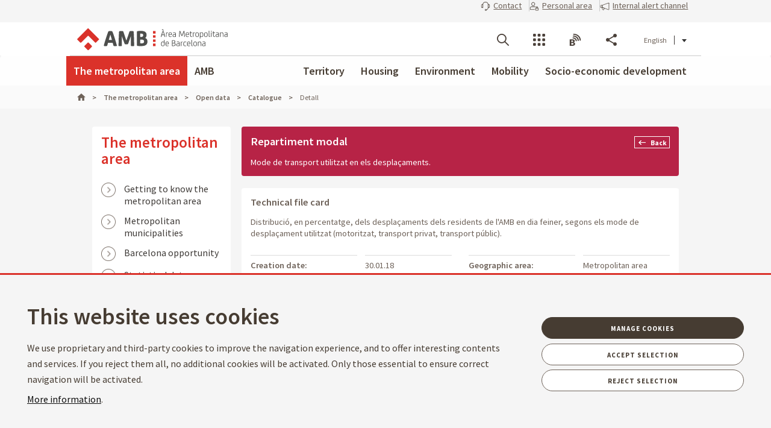

--- FILE ---
content_type: text/html;charset=UTF-8
request_url: https://www.amb.cat/en/web/area-metropolitana/dades-obertes/cataleg/detall/-/dataset/repartiment-modal/6721260/11692?_DatasetSearchListPortlet_WAR_AMBSearchPortletportlet_pageNum=1&_DatasetSearchListPortlet_WAR_AMBSearchPortletportlet_etiqueta=transport&_DatasetSearchListPortlet_WAR_AMBSearchPortletportlet_detailBackURL=%2Fen%2Fweb%2Farea-metropolitana%2Fdades-obertes%2Fcataleg%2Fllistat
body_size: 65411
content:




































	
		
			<!DOCTYPE html>






























































<html class="ltr ltr" dir="ltr" lang="en-GB">

<head>
	<title>Repartiment modal - L&#39;àrea metropolitana - Àrea Metropolitana de Barcelona</title>
		<!--[if IE]><meta http-equiv="X-UA-Compatible" content="IE=edge,chrome=1"><![endif]-->
    <meta http-equiv="Expires" content="mar, 31 mar 2026 19:56:18 CEST">
    <meta http-equiv="Last-Modified" content="dom, 18 ene 2026 18:56:18 CET">
	<meta content="initial-scale=1.0, width=device-width" name="viewport" />
    <meta name="HandheldFriendly" content="true">
    <meta name="lang" content="en_GB">
    <meta property="node:instanceHA" content="ambliferay02pro">






































<meta content="text/html; charset=UTF-8" http-equiv="content-type" />









<meta content="Distribució, en percentatge, dels desplaçaments dels residents de l&#39;AMB en dia feiner, segons els mode de desplaçament utilitzat (motoritzat, transport privat, transport públic)." lang="ca-ES" name="description" />





<script data-senna-track="permanent" src="/combo?browserId=chrome&minifierType=js&languageId=en_GB&b=7307&t=1768282787140&/o/frontend-js-jquery-web/jquery/jquery.min.js&/o/frontend-js-jquery-web/jquery/init.js&/o/frontend-js-jquery-web/jquery/ajax.js&/o/frontend-js-jquery-web/jquery/bootstrap.bundle.min.js&/o/frontend-js-jquery-web/jquery/collapsible_search.js&/o/frontend-js-jquery-web/jquery/fm.js&/o/frontend-js-jquery-web/jquery/form.js&/o/frontend-js-jquery-web/jquery/popper.min.js&/o/frontend-js-jquery-web/jquery/side_navigation.js" type="text/javascript"></script>
<link data-senna-track="temporary" href="https://www.amb.cat/web/area-metropolitana/dades-obertes/cataleg/detall/-/dataset/repartiment-modal/6721260/11692" rel="canonical" />
<link data-senna-track="temporary" href="https://www.amb.cat/es/web/area-metropolitana/dades-obertes/cataleg/detall/-/dataset/repartiment-modal/6721260/11692" hreflang="es-ES" rel="alternate" />
<link data-senna-track="temporary" href="https://www.amb.cat/web/area-metropolitana/dades-obertes/cataleg/detall/-/dataset/repartiment-modal/6721260/11692" hreflang="ca-ES" rel="alternate" />
<link data-senna-track="temporary" href="https://www.amb.cat/en/web/area-metropolitana/dades-obertes/cataleg/detall/-/dataset/repartiment-modal/6721260/11692" hreflang="en-GB" rel="alternate" />
<link data-senna-track="temporary" href="https://www.amb.cat/web/area-metropolitana/dades-obertes/cataleg/detall/-/dataset/repartiment-modal/6721260/11692" hreflang="x-default" rel="alternate" />

<meta property="og:locale" content="en_GB">
<meta property="og:locale:alternate" content="es_ES">
<meta property="og:locale:alternate" content="ca_ES">
<meta property="og:locale:alternate" content="en_GB">
<meta property="og:site_name" content="L'àrea metropolitana">
<meta property="og:title" content="Repartiment modal - L&#39;àrea metropolitana - Àrea Metropolitana de Barcelona">
<meta property="og:type" content="website">
<meta property="og:url" content="https://www.amb.cat/web/area-metropolitana/dades-obertes/cataleg/detall/-/dataset/repartiment-modal/6721260/11692">


<link href="https://www.amb.cat/o/amb-theme/images/favicon.ico" rel="icon" />



<link class="lfr-css-file" data-senna-track="temporary" href="https://www.amb.cat/o/amb-theme/css/clay.css?browserId=chrome&amp;themeId=amb_WAR_ambtheme&amp;minifierType=css&amp;languageId=en_GB&amp;b=7307&amp;t=1768279218000" id="liferayAUICSS" rel="stylesheet" type="text/css" />



<link data-senna-track="temporary" href="/o/frontend-css-web/main.css?browserId=chrome&amp;themeId=amb_WAR_ambtheme&amp;minifierType=css&amp;languageId=en_GB&amp;b=7307&amp;t=1768282732431" id="liferayPortalCSS" rel="stylesheet" type="text/css" />









	

	





	



	

		<link data-senna-track="temporary" href="/combo?browserId=chrome&amp;minifierType=&amp;themeId=amb_WAR_ambtheme&amp;languageId=en_GB&amp;b=7307&amp;DatasetSearchListPortlet_WAR_AMBSearchPortletportlet:%2Fcss%2Fmain.css&amp;com_liferay_product_navigation_product_menu_web_portlet_ProductMenuPortlet:%2Fcss%2Fmain.css&amp;com_liferay_site_navigation_menu_web_portlet_SiteNavigationMenuPortlet_INSTANCE_2XLb02o9bUJc:%2Fcss%2Fmain.css&amp;t=1768279218000" id="f37fa913" rel="stylesheet" type="text/css" />

	







<script data-senna-track="temporary" type="text/javascript">
	// <![CDATA[
		var Liferay = Liferay || {};

		Liferay.Browser = {
			acceptsGzip: function() {
				return true;
			},

			

			getMajorVersion: function() {
				return 131.0;
			},

			getRevision: function() {
				return '537.36';
			},
			getVersion: function() {
				return '131.0';
			},

			

			isAir: function() {
				return false;
			},
			isChrome: function() {
				return true;
			},
			isEdge: function() {
				return false;
			},
			isFirefox: function() {
				return false;
			},
			isGecko: function() {
				return true;
			},
			isIe: function() {
				return false;
			},
			isIphone: function() {
				return false;
			},
			isLinux: function() {
				return false;
			},
			isMac: function() {
				return true;
			},
			isMobile: function() {
				return false;
			},
			isMozilla: function() {
				return false;
			},
			isOpera: function() {
				return false;
			},
			isRtf: function() {
				return true;
			},
			isSafari: function() {
				return true;
			},
			isSun: function() {
				return false;
			},
			isWebKit: function() {
				return true;
			},
			isWindows: function() {
				return false;
			}
		};

		Liferay.Data = Liferay.Data || {};

		Liferay.Data.ICONS_INLINE_SVG = true;

		Liferay.Data.NAV_SELECTOR = '#navigation';

		Liferay.Data.NAV_SELECTOR_MOBILE = '#navigationCollapse';

		Liferay.Data.isCustomizationView = function() {
			return false;
		};

		Liferay.Data.notices = [
			

			
		];

		Liferay.PortletKeys = {
			DOCUMENT_LIBRARY: 'com_liferay_document_library_web_portlet_DLPortlet',
			DYNAMIC_DATA_MAPPING: 'com_liferay_dynamic_data_mapping_web_portlet_DDMPortlet',
			ITEM_SELECTOR: 'com_liferay_item_selector_web_portlet_ItemSelectorPortlet'
		};

		Liferay.PropsValues = {
			JAVASCRIPT_SINGLE_PAGE_APPLICATION_TIMEOUT: 0,
			NTLM_AUTH_ENABLED: false,
			UPLOAD_SERVLET_REQUEST_IMPL_MAX_SIZE: 250857600
		};

		Liferay.ThemeDisplay = {

			

			
				getLayoutId: function() {
					return '111';
				},

				

				getLayoutRelativeControlPanelURL: function() {
					return '/en/group/area-metropolitana/~/control_panel/manage?p_p_id=DatasetSearchListPortlet_WAR_AMBSearchPortletportlet';
				},

				getLayoutRelativeURL: function() {
					return '/en/web/area-metropolitana/dades-obertes/cataleg/detall';
				},
				getLayoutURL: function() {
					return 'https://www.amb.cat/en/web/area-metropolitana/dades-obertes/cataleg/detall';
				},
				getParentLayoutId: function() {
					return '109';
				},
				isControlPanel: function() {
					return false;
				},
				isPrivateLayout: function() {
					return 'false';
				},
				isVirtualLayout: function() {
					return false;
				},
			

			getBCP47LanguageId: function() {
				return 'en-GB';
			},
			getCanonicalURL: function() {

				

				return 'https\x3a\x2f\x2fwww\x2eamb\x2ecat\x2fweb\x2farea-metropolitana\x2fdades-obertes\x2fcataleg\x2fdetall\x2f-\x2fdataset\x2frepartiment-modal\x2f6721260\x2f11692';
			},
			getCDNBaseURL: function() {
				return 'https://www.amb.cat';
			},
			getCDNDynamicResourcesHost: function() {
				return '';
			},
			getCDNHost: function() {
				return '';
			},
			getCompanyGroupId: function() {
				return '10240';
			},
			getCompanyId: function() {
				return '10202';
			},
			getDefaultLanguageId: function() {
				return 'ca_ES';
			},
			getDoAsUserIdEncoded: function() {
				return '';
			},
			getLanguageId: function() {
				return 'en_GB';
			},
			getParentGroupId: function() {
				return '11692';
			},
			getPathContext: function() {
				return '';
			},
			getPathImage: function() {
				return '/image';
			},
			getPathJavaScript: function() {
				return '/o/frontend-js-web';
			},
			getPathMain: function() {
				return '/en/c';
			},
			getPathThemeImages: function() {
				return 'https://www.amb.cat/o/amb-theme/images';
			},
			getPathThemeRoot: function() {
				return '/o/amb-theme';
			},
			getPlid: function() {
				return '829335';
			},
			getPortalURL: function() {
				return 'https://www.amb.cat';
			},
			getScopeGroupId: function() {
				return '11692';
			},
			getScopeGroupIdOrLiveGroupId: function() {
				return '11692';
			},
			getSessionId: function() {
				return '';
			},
			getSiteAdminURL: function() {
				return 'https://www.amb.cat/group/area-metropolitana/~/control_panel/manage?p_p_lifecycle=0&p_p_state=maximized&p_p_mode=view';
			},
			getSiteGroupId: function() {
				return '11692';
			},
			getURLControlPanel: function() {
				return '/en/group/control_panel?refererPlid=829335';
			},
			getURLHome: function() {
				return 'https\x3a\x2f\x2fwww\x2eamb\x2ecat\x2f';
			},
			getUserEmailAddress: function() {
				return '';
			},
			getUserId: function() {
				return '10206';
			},
			getUserName: function() {
				return '';
			},
			isAddSessionIdToURL: function() {
				return false;
			},
			isImpersonated: function() {
				return false;
			},
			isSignedIn: function() {
				return false;
			},
			isStateExclusive: function() {
				return false;
			},
			isStateMaximized: function() {
				return false;
			},
			isStatePopUp: function() {
				return false;
			}
		};

		var themeDisplay = Liferay.ThemeDisplay;

		Liferay.AUI = {

			

			getAvailableLangPath: function() {
				return 'available_languages.jsp?browserId=chrome&themeId=amb_WAR_ambtheme&colorSchemeId=01&minifierType=js&languageId=en_GB&b=7307&t=1768282724568';
			},
			getCombine: function() {
				return true;
			},
			getComboPath: function() {
				return '/combo/?browserId=chrome&minifierType=&languageId=en_GB&b=7307&t=1768282828398&';
			},
			getDateFormat: function() {
				return '%d/%m/%Y';
			},
			getEditorCKEditorPath: function() {
				return '/o/frontend-editor-ckeditor-web';
			},
			getFilter: function() {
				var filter = 'raw';

				
					
						filter = 'min';
					
					

				return filter;
			},
			getFilterConfig: function() {
				var instance = this;

				var filterConfig = null;

				if (!instance.getCombine()) {
					filterConfig = {
						replaceStr: '.js' + instance.getStaticResourceURLParams(),
						searchExp: '\\.js$'
					};
				}

				return filterConfig;
			},
			getJavaScriptRootPath: function() {
				return '/o/frontend-js-web';
			},
			getLangPath: function() {
				return 'aui_lang.jsp?browserId=chrome&themeId=amb_WAR_ambtheme&colorSchemeId=01&minifierType=js&languageId=en_GB&b=7307&t=1768282828398';
			},
			getPortletRootPath: function() {
				return '/html/portlet';
			},
			getStaticResourceURLParams: function() {
				return '?browserId=chrome&minifierType=&languageId=en_GB&b=7307&t=1768282828398';
			}
		};

		Liferay.authToken = 'JnZSIyqz';

		

		Liferay.currentURL = '\x2fen\x2fweb\x2farea-metropolitana\x2fdades-obertes\x2fcataleg\x2fdetall\x2f-\x2fdataset\x2frepartiment-modal\x2f6721260\x2f11692\x3f_DatasetSearchListPortlet_WAR_AMBSearchPortletportlet_pageNum\x3d1\x26_DatasetSearchListPortlet_WAR_AMBSearchPortletportlet_etiqueta\x3dtransport\x26_DatasetSearchListPortlet_WAR_AMBSearchPortletportlet_detailBackURL\x3d\x252Fen\x252Fweb\x252Farea-metropolitana\x252Fdades-obertes\x252Fcataleg\x252Fllistat';
		Liferay.currentURLEncoded = '\x252Fen\x252Fweb\x252Farea-metropolitana\x252Fdades-obertes\x252Fcataleg\x252Fdetall\x252F-\x252Fdataset\x252Frepartiment-modal\x252F6721260\x252F11692\x253F_DatasetSearchListPortlet_WAR_AMBSearchPortletportlet_pageNum\x253D1\x2526_DatasetSearchListPortlet_WAR_AMBSearchPortletportlet_etiqueta\x253Dtransport\x2526_DatasetSearchListPortlet_WAR_AMBSearchPortletportlet_detailBackURL\x253D\x25252Fen\x25252Fweb\x25252Farea-metropolitana\x25252Fdades-obertes\x25252Fcataleg\x25252Fllistat';
	// ]]>
</script>

<script src="/o/js_loader_config?t=1768282786836" type="text/javascript"></script>
<script data-senna-track="permanent" src="/combo?browserId=chrome&minifierType=js&languageId=en_GB&b=7307&t=1768282828398&/o/frontend-js-aui-web/aui/aui/aui.js&/o/frontend-js-aui-web/liferay/modules.js&/o/frontend-js-aui-web/liferay/aui_sandbox.js&/o/frontend-js-aui-web/aui/attribute-base/attribute-base.js&/o/frontend-js-aui-web/aui/attribute-complex/attribute-complex.js&/o/frontend-js-aui-web/aui/attribute-core/attribute-core.js&/o/frontend-js-aui-web/aui/attribute-observable/attribute-observable.js&/o/frontend-js-aui-web/aui/attribute-extras/attribute-extras.js&/o/frontend-js-aui-web/aui/event-custom-base/event-custom-base.js&/o/frontend-js-aui-web/aui/event-custom-complex/event-custom-complex.js&/o/frontend-js-aui-web/aui/oop/oop.js&/o/frontend-js-aui-web/aui/aui-base-lang/aui-base-lang.js&/o/frontend-js-aui-web/liferay/dependency.js&/o/frontend-js-aui-web/liferay/util.js&/o/frontend-js-web/loader/config.js&/o/frontend-js-web/loader/loader.js&/o/frontend-js-web/liferay/dom_task_runner.js&/o/frontend-js-web/liferay/events.js&/o/frontend-js-web/liferay/lazy_load.js&/o/frontend-js-web/liferay/liferay.js&/o/frontend-js-web/liferay/global.bundle.js&/o/frontend-js-web/liferay/portlet.js&/o/frontend-js-web/liferay/workflow.js" type="text/javascript"></script>




	

	<script data-senna-track="temporary" src="/o/js_bundle_config?t=1768282810683" type="text/javascript"></script>


<script data-senna-track="temporary" type="text/javascript">
	// <![CDATA[
		
			
				
		

		

		
	// ]]>
</script>





	
		

			

			
				<script data-senna-track="permanent" id="googleAnalyticsScript" type="text/javascript">
					(function(i, s, o, g, r, a, m) {
						i['GoogleAnalyticsObject'] = r;

						i[r] = i[r] || function() {
							var arrayValue = i[r].q || [];

							i[r].q = arrayValue;

							(i[r].q).push(arguments);
						};

						i[r].l = 1 * new Date();

						a = s.createElement(o);
						m = s.getElementsByTagName(o)[0];
						a.async = 1;
						a.src = g;
						m.parentNode.insertBefore(a, m);
					})(window, document, 'script', '//www.google-analytics.com/analytics.js', 'ga');

					

					
						
							ga('create', 'UA-13237972-1', 'auto');
						
					

					

					

					ga('send', 'pageview');

					
				</script>
			
		
		



	
		

			

			
		
	












	

	





	



	

		<script data-senna-track="temporary" src="/combo?browserId=chrome&amp;minifierType=&amp;themeId=amb_WAR_ambtheme&amp;languageId=en_GB&amp;b=7307&amp;DatasetSearchListPortlet_WAR_AMBSearchPortletportlet:%2Fjs%2Fmain.js&amp;t=1768279218000" type="text/javascript"></script>

	















<link class="lfr-css-file" data-senna-track="temporary" href="https://www.amb.cat/o/amb-theme/css/main.css?browserId=chrome&amp;themeId=amb_WAR_ambtheme&amp;minifierType=css&amp;languageId=en_GB&amp;b=7307&amp;t=1768279218000" id="liferayThemeCSS" rel="stylesheet" type="text/css" />








	<style data-senna-track="temporary" type="text/css">

		

			

		

			

		

			

		

			

		

			

		

			

		

			

		

	</style>





    
	<script src="https://www.amb.cat/o/amb-theme/js/startup.js"></script>
	<script src="/theme-resources/generic/js/vendor/jquery.js"></script>
	<script src="/theme-resources/generic/js/vendor/jquery-ui.js"></script>
	<script defer src="/theme-resources/generic/js/vendor/in-view.min.js"></script>  
	<script src="/amb-i18n/global-amb-en_GB.js"></script>
	<script src="/theme-resources/generic/js/basic.js?@@version@@"></script>
	<script src="/theme-resources/generic/js/avisos.js"></script>
	<script src="/theme-resources/generic/js/main.restyling.js"></script>
	
    <script src="https://www.amb.cat/o/amb-theme/js/vendor/jquery.touchpunch.js"></script>
    <script src="https://www.amb.cat/o/amb-theme/js/vendor/jquery.flexslider.js"></script>
    <script src="https://www.amb.cat/o/amb-theme/js/vendor/jquery.lightbox.js"></script>
    <script src="https://www.amb.cat/o/amb-theme/js/vendor/jquery.h5validate.js"></script>
    <script src="https://www.amb.cat/o/amb-theme/js/vendor/swfobject.js"></script>
    <script src="https://www.amb.cat/o/amb-theme/js/vendor/bitly.js"></script>
    <script src="https://www.amb.cat/o/amb-theme/js/vendor/sly.min.js"></script>
    <script src="https://www.amb.cat/o/amb-theme/js/utils.js"></script>
	<script src="https://www.amb.cat/o/amb-theme/js/audio.js"></script> 
    <script src="https://www.amb.cat/o/amb-theme/js/map.js"></script>
    <script src="/theme-resources/generic/js/dynamicscripts/main.js"></script>
    <link href="https://fonts.googleapis.com/css?family=Source+Sans+Pro:300,400,600,700,900:latin" rel="stylesheet">
    <!--[if IE]>
    	<script src="https://www.amb.cat/o/amb-theme/js/vendor/html5placeholder.js"></script>
        <script src="https://www.amb.cat/o/amb-theme/js/iePlaceHolder.js"></script>
        <link rel="stylesheet" href="https://www.amb.cat/o/amb-theme/css/src/AMBStyleIE.css">
    <![endif]--> 
    <!--[if lt IE 9]>
        <script src="https://www.amb.cat/o/amb-theme/js/vendor/html5shiv.js"></script>
        <link rel="stylesheet" href="https://www.amb.cat/o/amb-theme/css/src/AMBStyleIE8.css">
    <![endif]-->
    <link rel="stylesheet" href="https://www.amb.cat/o/amb-theme/css/src/AMBStyleRD.css" />
    <link rel="stylesheet" href="https://www.amb.cat/o/amb-theme/css/amb/print.css" media="print">
    <link rel="stylesheet" href="https://cdnjs.cloudflare.com/ajax/libs/font-awesome/4.7.0/css/font-awesome.min.css">
	<style>
		#wrapper>header>.module-grid .list.eines:not(.lang) li.link-session{
			-webkit-transition: 0.35s ease all;
			-moz-transition: 0.35s ease all;
			-o-transition: 0.35s ease all;
			transition: 0.35s ease all;
			width: auto;
			height: 100%;
			display: flex;
			align-items: center;
			margin: 10px 24px 10px 0;
			padding-right: 24px;
			position: relative;
			box-sizing: border-box;
		}
		#wrapper>header>.module-grid .list.eines:not(.lang) li.link-session:after {
			content: "";
			display: inline-block;
			position: absolute;
			top: 0;
			right: 0;
			height: 100%;
			width: 1px;
			background-color: #ccc
		}			
		#wrapper>header.fixed>.module-grid .list.eines:not(.lang) li.link-session{
			margin: 5px 24px 5px 0;
		}
		#wrapper>header>.module-grid .list.eines:not(.lang) li.link-session a{
			height: 36px;
			border: 1px solid #4a4039;
			background: transparent;
			padding: 0 24px;
			display: block;
			border-radius: 36px;
			font-weight: 600;
			font-size: 14px;
			box-sizing: border-box;			
		}
		#wrapper>header>.module-grid .list.eines:not(.lang) li.link-session a span{
			line-height: 34px;
			vertical-align: middle;
			display: inline-block;
			color: #4a4039;
			font-weight: 600;			
		}
		#wrapper>header>.module-grid .list.eines:not(.lang) li.link-session a span.icon-lock{
			margin-right: 6px;
		}
		@media screen and (max-width: 1024px) and (min-width: 1px){
			#wrapper>#navRD>div.toolsList>.list.block.tools .link-session, #wrapper>#navRD>div.toolsList>.list.block.contextnav .link-session{
				-webkit-transition: 0.35s ease all;
				-moz-transition: 0.35s ease all;
				-o-transition: 0.35s ease all;
				transition: 0.35s ease all;
				width: 100% !important;
				height: auto;
				display: flex;
				align-items: center;
				margin: 10px 0;
			}
			#wrapper>#navRD>div.toolsList>.list.block.tools .link-session a, #wrapper>#navRD>div.toolsList>.list.block.contextnav .link-session a{
				width: 98% !important;
				max-width: 375px;
				height: 36px;
				border: 1px solid #4a4039;
				background: transparent;
				padding: 0 24px;
				display: block !important;
				border-radius: 36px;
				font-weight: 600;
				font-size: 14px;
				text-align: center;
				box-sizing: border-box;
			}
			#wrapper>#navRD>div.toolsList>.list.block.tools .link-session a span, #wrapper>#navRD>div.toolsList>.list.block.contextnav .link-session a span{
				line-height: 34px;
				vertical-align: middle;
				display: inline-block;
				color: #4a4039;
				font-weight: 600;
			}
			#wrapper>#navRD>div.toolsList>.list.block.tools .link-session a span.icon-lock, #wrapper>#navRD>div.toolsList>.list.block.contextnav .link-session a span.icon-lock{
				margin-right: 6px;
			}
		}
	</style>
</head>
	
	

<body class="restyling  chrome controls-visible  yui3-skin-sam signed-out public-page site"  data-ga='pageview' data-ga-title='div#_DatasetSearchListPortlet_WAR_AMBSearchPortletportlet_detallArticle h3'>


















































	<nav aria-label="Quick Links" class="quick-access-nav" id="ouad_quickAccessNav">
		<h1 class="hide-accessible">Navigation</h1>

		<ul>
			
				<li><a href="#main-content">Skip to content</a></li>
			

			
		</ul>
	</nav>



















































































<!--googleoff: index-->
<div id="quickAccess">
	<strong>Direct access:</strong>
	<ul>
		<li><a title="Go to contents. (Access key: 1)" href="#mainWrapper" accesskey="1">[1] Contents &raquo;</a></li>
		<li><a title="Go to main menu. (Access key: 2)" href="#nav" accesskey="2">[2] Main navigation menu &raquo;</a></li>    
		<li><a title="Go to main search engine. (Access key: 3)" href="#quickSearch" accesskey="3" >[3] AMB search engine</a></li>
	</ul>
</div>
<!--googleon: index-->
<div id="wrapper">
	<!--TOP MENU SUPERIOR-->
	<div class="top-bar">
		<ul class="menu-top-bar">
			<li class="top-bar-contact">
				<a role="button" href="https://www.amb.cat/en/web/amb/seu-electronica/suggeriments-i-queixes" aria-labelledby="menu-top-bar top-bar-contact" aria-label="Contact" title="Contact">
					<span class="icon-callcenter"></span>
					<span class="literal">
Contact					</span>
				</a>
			</li>
			<li class="top-bar-area-personal">
				<a aria-labelledby="menu-top-bar top-bar-area-personal" href="https://area-personal.amb.cat/" target="_blank" title="Personal area" aria-label="Personal area" data-menu="link-session">
					<span class="icon-user-lock"></span>
					<span class="literal">
Personal area					</span>
				</a>
			</li>
			<li class="top-bar-canal-intern">
				<a role="button" href="https://transparencia.amb.cat/en/integritat-i-bon-govern/integritat-institucional/canal-intern-alertes" aria-labelledby="menu-top-bar top-bar-canal-intern" aria-label="Internal alert channel" title="Internal alert channel">
					<span class="icon-alerta"></span>
					<span class="literal">
Internal alert channel					</span>
				</a>
			</li>
		</ul>
	</div>

	 
	<header>
		<div class="module-grid">
			<div itemscope itemtype="http://schema.org/Organization">
				<a role="button" aria-label="Display menu" title="Display menu" class="icon icon-menuRD">Display menu</a>
				<h1>
					<a itemprop="/en/web/guest" href="http://www.amb.cat" accesskey="4" aria-label="V&eacute;s a la p&agrave;gina principal de l&apos;Àrea Metropolitana de Barcelona" title="V&eacute;s a la p&agrave;gina principal de l&apos;Àrea Metropolitana de Barcelona">
						<span aria-label="Àrea Metropolitana de Barcelona" class="nojs" itemprop="name">Àrea Metropolitana de Barcelona</span>
					</a>
				</h1>
			</div>
			








































	

	<div class="portlet-boundary portlet-boundary_com_liferay_site_navigation_language_web_portlet_SiteNavigationLanguagePortlet_  portlet-static portlet-static-end portlet-borderless portlet-language " id="p_p_id_com_liferay_site_navigation_language_web_portlet_SiteNavigationLanguagePortlet_">
		<span id="p_com_liferay_site_navigation_language_web_portlet_SiteNavigationLanguagePortlet"></span>




	

	
		
			






































	
		<section class="portlet" id="portlet_com_liferay_site_navigation_language_web_portlet_SiteNavigationLanguagePortlet">


	<div class="portlet-content">

		<div class="autofit-float autofit-row portlet-header">
			<div class="autofit-col autofit-col-end">
				<div class="autofit-section">
				</div>
			</div>
		</div>

		
			<div class=" portlet-content-container">
				


	<div class="portlet-body">



	
		
			
				
					



















































	

				

				
					
						


	

		



































































	

	<ul id="siteLang" class="list inline">
        <li>
            <a title="català" hreflang="ca-ES" href="/web/area-metropolitana/dades-obertes/cataleg/detall/-/dataset/repartiment-modal/6721260/11692?_DatasetSearchListPortlet_WAR_AMBSearchPortletportlet_pageNum=1&_DatasetSearchListPortlet_WAR_AMBSearchPortletportlet_etiqueta=transport&_DatasetSearchListPortlet_WAR_AMBSearchPortletportlet_detailBackURL=%2Fca%2Fweb%2Farea-metropolitana%2Fdades-obertes%2Fcataleg%2Fllistat">Català</a>
        </li>
        <li>
            <a title="español" hreflang="es-ES" href="/es/web/area-metropolitana/dades-obertes/cataleg/detall/-/dataset/repartiment-modal/6721260/11692?_DatasetSearchListPortlet_WAR_AMBSearchPortletportlet_pageNum=1&_DatasetSearchListPortlet_WAR_AMBSearchPortletportlet_etiqueta=transport&_DatasetSearchListPortlet_WAR_AMBSearchPortletportlet_detailBackURL=%2Fes%2Fweb%2Farea-metropolitana%2Fdades-obertes%2Fcataleg%2Fllistat">Castellano</a>
        </li>
        <li class='current'>English</li>
</ul>




	
	
					
				
			
		
	
	


	</div>

			</div>
		
	</div>
</section>

	

		
		










	</div>




			
						
			<ul id="menu-tools" class="list inline eines onright">			
				<li id="tool-cerca">
					<a role="button" href="#view-search" aria-labelledby="menu-tools tool-cerca" title="Searching" aria-label="Searching" class="icon icon-search" data-service-type="search">Searching</a>
				</li>
				<li id="tool-serveis">
					<a role="button" href="#view-serveis" aria-labelledby="menu-tools tool-serveis" title="Services" aria-label="Services" class="icon icon-serveis" data-service-type="serveis">Services</a>
				</li>						
				<li id="tool-butlletins">
					<a role="button" href="#view-butlletins" aria-labelledby="menu-tools tool-butlletins" title="Blogs and newsletters" aria-label="Blogs and newsletters" class="icon icon-butlletins" data-service-type="butlletins">Blogs and newsletters</a>
				</li>
				<li id="tool-share">
					<a role="button" href="#view-share" aria-labelledby="menu-tools tool-share" title="Share" aria-label="Share" class="icon icon-share" data-service-type="share">Share</a>
				</li>
			</ul>			
		</div>
	</header>
	<!-- INIT HEADER TOOLS -->
	<div class="headertools">
	    <article id="view-search" class="row search nodisplayed" data-service-type="search">
			<div class="module-grid">
				<a href="#view-search" role="button" aria-labelledby="view-search" title="Close menu" class="closemenu"><span class="icon close">Log out</span></a>
				
										
				<form id="quickSearch" action="/en/web/cercador" method="get">
					<fieldset>
						<legend>AMB global search engine</legend>
						<label for="queryText" class="visuallyhidden">AMB global search engine</label>
						<input name="query" id="queryText" type="search" placeholder="Search">
						<!-- Parametres de cerca per al generic search -->
						
						<input type="hidden" name="p_p_id" value="GCSRESTPortlet_WAR_RESTportlet_INSTANCE_f5zOH5pHoY1D">
						<input type="hidden" name="p_p_lifecycle" value="1">
						<input type="hidden" name="p_p_state" value="normal">
						<input type="hidden" name="p_p_mode" value="view">
						<input type="hidden" name="p_p_col_id" value="column-2">
						<input type="hidden" name="p_p_col_count" value="2">
						<input type="hidden" name="defaultSearchConfiguration" value="true">
						<label for="amb_global_search" class="visuallyhidden">Text search</label>
						<input type="submit" value="Search" id="amb_global_search">
					</fieldset>
				</form>
			</div>
		</article>
		
		
		<article id="view-serveis" class="row serveis nodisplayed" data-service-type="serveis">
			<div class="module-grid">
				<a href="#view-serveis" role="button" aria-labelledby="view-serveis" title="Close menu" class="closemenu"><span class="icon close">Log out</span></a>						
				


<style>
    #wrapper div.headertools article.row.serveis h4.title {
        padding-left: 0px;
    }
    #wrapper div.headertools article.row h4.title {
        padding-left: 12px;
        color: #3e3a37;
        font-size: 22px;
        font-weight: bold;
    } 
    #wrapper div.headertools article.row.serveis .header, #wrapper div.headertools article.row.serveis .box header, .box #wrapper div.headertools article.row.serveis header {
            padding-bottom: 18px;
    }      
    #wrapper div.headertools article.row.serveis .article+.header, #wrapper div.headertools article.row.serveis .box article+.header, .box #wrapper div.headertools article.row.serveis article+.header, #wrapper div.headertools article.row.serveis .box .article+header, .box #wrapper div.headertools article.row.serveis .article+header, #wrapper div.headertools article.row.serveis .box article+header, .box #wrapper div.headertools article.row.serveis article+header {
            padding-top: 36px;
    }     
    @media screen and (max-width: 1024px) and (min-width: 1px){
        #wrapper div.headertools article.row.serveis .header{
            padding-left: 32px;
        }
    }
</style>

        <div class="header">
        <h4 class="title">
            Transparency
        </h4>
    </div>
    <div class="article">        
        <ul class="list serveis">
                            <li>
                                                                                                    <a href="https://transparencia.amb.cat/en/home" title="Transparency Portal" >
                                                                                                                						    						                            <span class="serveisimage ">
        			            <img src="/documents/10240/11438743/ico_serveis_portal_de_la_transparencia.jpg/735e3764-cde3-49f6-8f41-dfa1bd18d8c5?t=1761568663919"  title="Transparència" alt="Icona servei"  >
    				        </span>
    				        <span class="serveistitle">
    				            Transparency Portal
    				        </span>
                                            </a>
                </li>
                            <li>
                                                                                                    <a href="https://transparencia.amb.cat/ca/integritat-i-bon-govern/integritat-institucional/canal-intern-alertes" title="Canal intern d'alertes" >
                                                                                                                						    						                            <span class="serveisimage ">
        			            <img src="/documents/10240/8365701/icona_canal_denuncies%402x.png/0941d41e-bd93-489f-d9e9-6bb189cfb915?t=1729241871453"  title="decorativa" alt="Icona servei"  >
    				        </span>
    				        <span class="serveistitle">
    				            Canal intern d'alertes
    				        </span>
                                            </a>
                </li>
                    </ul>
    </div>
        <div class="header">
        <h4 class="title">
            Administration
        </h4>
    </div>
    <div class="article">        
        <ul class="list serveis">
                            <li>
                                                                                                    <a href="/en/web/amb/administracio-metropolitana/empleats-publics-i-retribucions/ocupacio-publica" title="Job offers" >
                                                                                                                						    						                            <span class="serveisimage ">
        			            <img src="/documents/10240/8365701/AMB_OcupPu%3Fblica_400x400.png/0fdca078-ae13-f386-2094-d7613f8f587b?t=1741350461108"  title="Job offers" alt="Icona servei"  >
    				        </span>
    				        <span class="serveistitle">
    				            Job offers
    				        </span>
                                            </a>
                </li>
                            <li>
                                                                                                    <a href="https://www.amb.cat/web/amb/seu-electronica/tramits/detall/-/tramit/verificar-documents-oficials-de-l-amb/316448/11696" title="Verificador de documents" >
                                                                                                                						    						                            <span class="serveisimage ">
        			            <img src="/documents/10240/8365701/icona+verificador.png/9f01270e-6cbc-939e-891c-a5def3c6ee63?t=1750832293302"  title="icona" alt="Icona servei"  >
    				        </span>
    				        <span class="serveistitle">
    				            Verificador de documents
    				        </span>
                                            </a>
                </li>
                            <li>
                                                                                                    <a href="/en/web/amb/atencio-ciutadana" title="Citizen advice" >
                                                                                                                						    						                            <span class="serveisimage ">
        			            <img src="/documents/10240/8365701/ico_serveis_atencio_ciutadana_4.jpg.png/1b61dedf-3afe-4dee-97b6-cd5b6d7f2c7c?t=1500653520000"  title="Citizen advice" alt="Icona servei"  >
    				        </span>
    				        <span class="serveistitle">
    				            Citizen advice
    				        </span>
                                            </a>
                </li>
                            <li>
                                                                                                    <a href="/en/web/amb/seu-electronica" title="Electronic site" >
                                                                                                                						    						                            <span class="serveisimage ">
        			            <img src="/documents/10240/8365701/ico_servei_seu_electronica.png/cba1ebd2-c8af-4cd4-b38a-04a3378b6fae?t=1500654540000"  title="Electronic site" alt="Icona servei"  >
    				        </span>
    				        <span class="serveistitle">
    				            Electronic site
    				        </span>
                                            </a>
                </li>
                            <li>
                                                                                                    <a href="/en/web/amb/seu-electronica/tramits" title="Procedures" >
                                                                                                                						    						                            <span class="serveisimage ">
        			            <img src="/documents/10240/8365701/ico_servei_tramits1.png/6702d392-4d82-4ea3-a3c1-43447324f32d?t=1500654641000"  title="Procedures" alt="Icona servei"  >
    				        </span>
    				        <span class="serveistitle">
    				            Procedures
    				        </span>
                                            </a>
                </li>
                            <li>
                                                                                                    <a href="/en/web/amb/seu-electronica/tramits/detall/-/tramit/instancia-generica-por-registro-electronico/7786542/11696" title="General request" >
                                                                                                                						    						                            <span class="serveisimage ">
        			            <img src="/documents/10240/8365701/icona_serveis_instancia_generica%402x.png/783fe133-1282-44b9-842c-888370d4a338?t=1562235426000"  title="General request" alt="Icona servei"  >
    				        </span>
    				        <span class="serveistitle">
    				            General request
    				        </span>
                                            </a>
                </li>
                            <li>
                                                                                                    <a href="https://www.amb.cat/web/amb/seu-electronica/tauler-d-anuncis" title="Noticeboard" >
                                                                                                                						    						                            <span class="serveisimage ">
        			            <img src="/documents/10240/8365701/ico_serveis_e_tauler.jpg.png/45971314-7ba1-42a8-a47d-823d896a119f?t=1500653572000"  title="Noticeboard" alt="Icona servei"  >
    				        </span>
    				        <span class="serveistitle">
    				            Noticeboard
    				        </span>
                                            </a>
                </li>
                            <li>
                                                                                                    <a href="https://usuari.enotum.cat/webCiutada/login?codiOrganisme=8200330008&codiDepartament=8200330008" title="eNotum" >
                                                                                                                						    						                            <span class="serveisimage ">
        			            <img src="/documents/10240/8365701/ico_servei_notificacions.png/03013c9c-43d8-406f-a508-46cb37a0915b?t=1500654193000"  title="eNotum" alt="Icona servei"  >
    				        </span>
    				        <span class="serveistitle">
    				            eNotum
    				        </span>
                                            </a>
                </li>
                            <li>
                                                                                                    <a href="/en/web/amb/seu-electronica/perfil-de-contractant" title="Contractor profile" >
                                                                                                                						    						                            <span class="serveisimage ">
        			            <img src="/documents/10240/8365701/ico_servei_perfil_del_contractan.png/c45ecece-54e4-4ae7-b81a-15dff7bfe4a4?t=1500654289000"  title="Contractor profile" alt="Icona servei"  >
    				        </span>
    				        <span class="serveistitle">
    				            Contractor profile
    				        </span>
                                            </a>
                </li>
                            <li>
                                                                                                    <a href="/en/web/amb/administracio-metropolitana/contractacio-publica" title="Public procurement" >
                                                                                                                						    						                            <span class="serveisimage ">
        			            <img src="/documents/10240/8365701/ico_serveis_contractacio_publica.gif.png/f8004f56-1fb3-4dc4-96ae-0220df92b4a8?t=1500653548000"  title="Public procurement" alt="Icona servei"  >
    				        </span>
    				        <span class="serveistitle">
    				            Public procurement
    				        </span>
                                            </a>
                </li>
                            <li>
                                                                                                    <a href="/en/web/amb/seu-electronica/informacio-publica" title="Public information" >
                                                                                                                						    						                            <span class="serveisimage ">
        			            <img src="/documents/10240/8365701/Icono_expedients.jpg/cb2cb8ef-800d-41aa-a377-95189a6edafa?t=1604423196000"  title="Public information" alt="Icona servei"  >
    				        </span>
    				        <span class="serveistitle">
    				            Public information
    				        </span>
                                            </a>
                </li>
                            <li>
                                                                                                    <a href="https://tributmetropolita.amb.cat/" title="Metropolitan tax" >
                                                                                                                						    						                            <span class="serveisimage ">
        			            <img src="/documents/10240/8365701/icona_serveis_tribut_metropolita_A%402x.png/986035a2-fd0b-40d5-996c-93e4b494fcc7?t=1571912367000"  title="Metropolitan tax" alt="Icona servei"  >
    				        </span>
    				        <span class="serveistitle">
    				            Metropolitan tax
    				        </span>
                                            </a>
                </li>
                            <li>
                                                                                                    <a href="/web/amb/seu-electronica/tramits/detall?c_p_p_id=TramitSearchListPortlet_WAR_AMBSearchPortletportlet&_TramitSearchListPortlet_WAR_AMBSearchPortletportlet_detail=true&_TramitSearchListPortlet_WAR_AMBSearchPortletportlet_articleId=317472&_TramitSearchListPortlet_WAR_AMBSearchPortletportlet_groupId=11696&p_p_lifecycle=1&p_p_state=normal&p_p_mode=view&_TramitSearchListPortlet_WAR_AMBSearchPortletportlet_pageNum=1&_TramitSearchListPortlet_WAR_AMBSearchPortletportlet_format=list&_TramitSearchListPortlet_WAR_AMBSearchPortletportlet_queryText=Factura+electr%25C3%25B2nica&_TramitSearchListPortlet_WAR_AMBSearchPortletportlet_lang=ca_ES&_TramitSearchListPortlet_WAR_AMBSearchPortletportlet_detailBackURL=%252Fweb%252Famb%252Fseu-electronica%252Ftramits%252Fllistat" title="e.Fact" >
                                                                                                                						    						                            <span class="serveisimage ">
        			            <img src="/documents/10240/8365701/icona_servei_factura_electronica%402x.png/d842d0a0-eefa-4589-9195-7002764f1405?t=1536756230000"  title="e.Fact" alt="Icona servei"  >
    				        </span>
    				        <span class="serveistitle">
    				            e.Fact
    				        </span>
                                            </a>
                </li>
                            <li>
                                                                                                    <a href="/en/web/amb/la-institucio/cataleg-de-serveis" title="Service Catalogue" >
                                                                                                                						    						                            <span class="serveisimage ">
        			            <img src="/documents/10240/8365701/ico_servei_cataleg_serveis.png/34ebcb82-13ac-47df-b49b-b053e672cdf8?t=1500653896000"  title="Service Catalogue" alt="Icona servei"  >
    				        </span>
    				        <span class="serveistitle">
    				            Service Catalogue
    				        </span>
                                            </a>
                </li>
                    </ul>
    </div>
        <div class="header">
        <h4 class="title">
            Institutional
        </h4>
    </div>
    <div class="article">        
        <ul class="list serveis">
                            <li>
                                                                                                    <a href="/en/web/amb/govern-metropolita/accio-de-govern/acords-dels-organs-de-govern" title="Government agreements" >
                                                                                                                						    						                            <span class="serveisimage ">
        			            <img src="/documents/10240/11438687/icona_servei_grup_old%402x.png/78f083f5-0b87-4927-b949-12ba60031064?t=1519217088000"  title="Government agreements" alt="Icona servei"  >
    				        </span>
    				        <span class="serveistitle">
    				            Government agreements
    				        </span>
                                            </a>
                </li>
                            <li>
                                                                                                    <a href="/en/web/amb/govern-metropolita/accio-de-govern/acords-dels-organs-de-govern/sessions-plenaries" title="Plenary broadcasting" >
                                                                                                                						    						                            <span class="serveisimage ">
        			            <img src="/documents/10240/11438687/icona_servei_video_old%402x.png/e4cd2a06-d6e8-4681-af2a-1a173f8f66c2?t=1519139691000"  title="Plenary broadcasting" alt="Icona servei"  >
    				        </span>
    				        <span class="serveistitle">
    				            Plenary broadcasting
    				        </span>
                                            </a>
                </li>
                            <li>
                                                                                                    <a href="https://pam.amb.cat/home" title="Metropolitan Action Plan" >
                                                                                                                						    						                            <span class="serveisimage ">
        			            <img src="/documents/10240/8365701/icona_servei_estudis_metropolitans%402x.png/95547fe0-200d-40f9-9d18-92237409a80d?t=1519139703000"  title="Metropolitan Action Plan" alt="Icona servei"  >
    				        </span>
    				        <span class="serveistitle">
    				            PAM
    				        </span>
                                            </a>
                </li>
                            <li>
                                                                                                    <a href="/en/web/amb/govern-metropolita/accio-de-govern/memories-de-mandat" title="Term Reports" >
                                                                                                                						    						                            <span class="serveisimage ">
        			            <img src="/documents/10240/11438687/icona_servei_document_old%402x.png/f6c86067-d48e-4093-9ec7-a7cfbcaccea3?t=1519139674000"  title="Term Reports" alt="Icona servei"  >
    				        </span>
    				        <span class="serveistitle">
    				            Term Reports
    				        </span>
                                            </a>
                </li>
                            <li>
                                                                                                    <a href="/en/web/amb/area-internacional" title="Area of Internacional and Cooperation" >
                                                                                                                						    						                            <span class="serveisimage ">
        			            <img src="/documents/10240/11438684/Ico_servei_Relacions_internacionals.png/aa349279-2ebd-4ffd-9b19-1b18fc982b52?t=1500654488000"  title="Area of Internacional and Cooperation" alt="Icona servei"  >
    				        </span>
    				        <span class="serveistitle">
    				            International
    				        </span>
                                            </a>
                </li>
                            <li>
                                                                                                    <a href="/en/web/amb/agenda" title="Agenda" >
                                                                                                                						    						                            <span class="serveisimage ">
        			            <img src="/documents/10240/11438687/ico_servei_agenda.png/ed117012-3d5d-4911-b2b9-b4cc116e26e5?t=1500653684000"  title="Agenda" alt="Icona servei"  >
    				        </span>
    				        <span class="serveistitle">
    				            Agenda
    				        </span>
                                            </a>
                </li>
                            <li>
                                                                                                    <a href="/en/web/amb/actualitat/sala-de-premsa" title="Press Room" >
                                                                                                                						    						                            <span class="serveisimage ">
        			            <img src="/documents/10240/8365701/ico_servei_sala_de_premsa.png/abd253a8-3283-4401-9cc8-cb04f5744d76?t=1729241901274"  title="Press Room" alt="Icona servei"  >
    				        </span>
    				        <span class="serveistitle">
    				            Press Room
    				        </span>
                                            </a>
                </li>
                            <li>
                                                                                                    <a href="/en/web/amb/biblioteca.html" title="Library" >
                                                                                                                						    						                            <span class="serveisimage ">
        			            <img src="/documents/10240/8365701/icona_servei_biblioteca2.png/dac00cbd-a6d3-4ab4-8521-61e884038f1d?t=1500653495000"  title="Library" alt="Icona servei"  >
    				        </span>
    				        <span class="serveistitle">
    				            Library
    				        </span>
                                            </a>
                </li>
                            <li>
                                                                                                    <a href="https://www.amb.cat/en/web/amb/com-arribar" title="Reaching AMB offices" >
                                                                                                                						    						                            <span class="serveisimage ">
        			            <img src="/documents/10240/8365709/icona_servei_com_anar.png/7d6e4408-f910-4395-8bde-2e3ac181879e?t=1506428327000"  title="Reaching AMB offices" alt="Icona servei"  >
    				        </span>
    				        <span class="serveistitle">
    				            Reaching AMB offices
    				        </span>
                                            </a>
                </li>
                    </ul>
    </div>
        <div class="header">
        <h4 class="title">
            Data and Statistics
        </h4>
    </div>
    <div class="article">        
        <ul class="list serveis">
                            <li>
                                                                                                    <a href="en/web/area-metropolitana/dades-obertes/" title="Open data" >
                                                                                                                						    						                            <span class="serveisimage ">
        			            <img src="/documents/10240/8365701/Banner_OpenData.png/b18e500b-6062-4531-a28d-a50f90d28fa2?t=1500650900000"  title="Open data" alt="Icona servei"  >
    				        </span>
    				        <span class="serveistitle">
    				            Open data
    				        </span>
                                            </a>
                </li>
                            <li>
                                                                                                    <a href="https://www.amb.cat/en/web/area-metropolitana/dades-espacials" title="Spatial data" >
                                                                                                                						    						                            <span class="serveisimage ">
        			            <img src="/documents/10240/11438687/icona_servei_dades_espacials_B%402x.png/3a01466b-864e-4d06-96f2-752e23c13e19?t=1564834241000"  title="Spatial data" alt="Icona servei"  >
    				        </span>
    				        <span class="serveistitle">
    				            Spatial data
    				        </span>
                                            </a>
                </li>
                            <li>
                                                                                                    <a href="https://www.amb.cat/en/web/area-metropolitana/dades-estadistiques" title="Statistics" >
                                                                                                                						    						                            <span class="serveisimage ">
        			            <img src="/documents/10240/11438687/ico_servei_dades_estadistiques.png/c62115f6-4337-4f40-bcce-636505497b10?t=1500654020000"  title="Statistics" alt="Icona servei"  >
    				        </span>
    				        <span class="serveistitle">
    				            Statistics
    				        </span>
                                            </a>
                </li>
                            <li>
                                                                                                    <a href="https://www.amb.cat/en/web/area-metropolitana/dades-estadistiques/economia" title="Socio-economic data" >
                                                                                                                						    						                            <span class="serveisimage ">
        			            <img src="/documents/10240/8365707/ico_servei_arees_desenvolupament_economic.png/b3ea8970-7a4c-4abc-a775-1bccbf22c017?t=1500653701000"  title="Socio-economic data" alt="Icona servei"  >
    				        </span>
    				        <span class="serveistitle">
    				            Socio-economic data
    				        </span>
                                            </a>
                </li>
                            <li>
                                                                                                    <a href="https://www.amb.cat/en/web/area-metropolitana/municipis-metropolitans" title="Metropolitan municipalities" >
                                                                                                                						    						                            <span class="serveisimage ">
        			            <img src="/documents/10240/8365701/ico_servei_municipis_metropolitans.png/a074438f-ef5d-4a3a-8d00-fc1320d046af?t=1500654168000"  title="Metropolitan municipalities" alt="Icona servei"  >
    				        </span>
    				        <span class="serveistitle">
    				            Metropolitan municipalities
    				        </span>
                                            </a>
                </li>
                    </ul>
    </div>
        <div class="header">
        <h4 class="title">
            Territory
        </h4>
    </div>
    <div class="article">        
        <ul class="list serveis">
                            <li>
                                                                                                    <a href="/en/web/territori/espai-public/platges" title="Beaches" >
                                                                                                                						    						                            <span class="serveisimage ">
        			            <img src="/documents/10240/8365703/ico_servei_platges.png/af06c375-bd5d-4d00-839f-ef6d10fbab97?t=1500654453000"  title="Beaches" alt="Icona servei"  >
    				        </span>
    				        <span class="serveistitle">
    				            Beaches
    				        </span>
                                            </a>
                </li>
                            <li>
                                                                                                    <a href="https://www.amb.cat/en/web/territori/espai-public/parcs" title="Parks" >
                                                                                                                						    						                            <span class="serveisimage ">
        			            <img src="/documents/10240/8365703/ico_servei_parcs.png/17f70f07-c29f-46b3-a01e-ee09a773333f?t=1500654258000"  title="Parks" alt="Icona servei"  >
    				        </span>
    				        <span class="serveistitle">
    				            Parks
    				        </span>
                                            </a>
                </li>
                            <li>
                                                                                                    <a href="/en/web/territori/espai-public/espais-fluvials" title="River" >
                                                                                                                						    						                            <span class="serveisimage ">
        			            <img src="/documents/10240/8365703/icona_servei_riu_llobregat.png/1c93daa6-6095-425c-8133-9f7b0a702efa?t=1651749181000"  title="icona" alt="Icona servei"  >
    				        </span>
    				        <span class="serveistitle">
    				            River
    				        </span>
                                            </a>
                </li>
                            <li>
                                                                                                    <a href="https://geoportalplanejament.amb.cat/AppGeoportalPlanejament2/index.html?locale=en" title="Urban planning geoportal" >
                                                                                                                						    						                            <span class="serveisimage ">
        			            <img src="/documents/10240/8365703/ico_servei_geoplanejament.png/a67f5f13-2366-45a3-85ff-30ddbcda3108?t=1500654063000"  title="Urban planning geoportal" alt="Icona servei"  >
    				        </span>
    				        <span class="serveistitle">
    				            Urban planning geoportal
    				        </span>
                                            </a>
                </li>
                            <li>
                                                                                                    <a href="https://geoportalcartografia.amb.cat/AppGeoportalCartografia2/index.html?locale=en" title="Cartography geoportal" >
                                                                                                                						    						                            <span class="serveisimage ">
        			            <img src="/documents/10240/8365703/ico_servei_cartografia_blau2.png/1ae2c77a-38d7-4778-b249-dde9543b3c99?t=1500653853000"  title="Cartography geoportal" alt="Icona servei"  >
    				        </span>
    				        <span class="serveistitle">
    				            Cartography geoportal
    				        </span>
                                            </a>
                </li>
                            <li>
                                                                                                    <a href="/en/web/territori/espai-public/projectes-i-obres" title="Projects and works" >
                                                                                                                						    						                            <span class="serveisimage ">
        			            <img src="/documents/10240/8365703/ico_servei_projectes_i_obres.png/b2ea5879-e277-4c2e-8c01-8cb3b51b4924?t=1500654472000"  title="Projects and works" alt="Icona servei"  >
    				        </span>
    				        <span class="serveistitle">
    				            Projects and works
    				        </span>
                                            </a>
                </li>
                            <li>
                                                                                                    <a href="https://bim.amb.cat/" title="BIM" >
                                                                                                                						    						                            <span class="serveisimage ">
        			            <img src="/documents/10240/8365703/icona_servei_bim_1%402x.png/e67420db-5e42-457d-a8a2-6304e549d9a2?t=1571914119000"  title="BIM" alt="Icona servei"  >
    				        </span>
    				        <span class="serveistitle">
    				            BIM
    				        </span>
                                            </a>
                </li>
                            <li>
                                                                                                    <a href="/en/web/territori/espai-public/parcs/gestio-i-serveis/avisos-fitosanitaris" title="Phytosanitary warnings" >
                                                                                                                						    						                            <span class="serveisimage ">
        			            <img src="/documents/10240/8365703/115x115.png/ee05a05d-2a13-4400-8835-5337c53ed433?t=1500650756000"  title="Phytosanitary warnings" alt="Icona servei"  >
    				        </span>
    				        <span class="serveistitle">
    				            Phytosanitary warnings
    				        </span>
                                            </a>
                </li>
                            <li>
                                                                                                    <a href="/en/web/territori/infraestructures-metropolitanes" title="Infrastructure" >
                                                                                                                						    						                            <span class="serveisimage ">
        			            <img src="/documents/10240/8365703/icona_servei_infraestructures%402x.png/33e187ae-dab3-49bc-a222-ea373d3f084a?t=1506699232000"  title="Infrastructure" alt="Icona servei"  >
    				        </span>
    				        <span class="serveistitle">
    				            Infrastructure
    				        </span>
                                            </a>
                </li>
                    </ul>
    </div>
        <div class="header">
        <h4 class="title">
            Housing
        </h4>
    </div>
    <div class="article">        
        <ul class="list serveis">
                            <li>
                                                                                                    <a href="https://www.amb.cat/s/web/habitatge/impsol/cercador.html" title="Developments and real estate offer" >
                                                                                                                						    						                            <span class="serveisimage ">
        			            <img src="/documents/10240/11438690/Habitatge_x2.png/786c1631-db6f-4479-8ae2-f1144b993a38?t=1518604474000"  title="Developments and real estate offer" alt="Icona servei"  >
    				        </span>
    				        <span class="serveistitle">
    				            Developments and real estate offer
    				        </span>
                                            </a>
                </li>
                    </ul>
    </div>
        <div class="header">
        <h4 class="title">
            Environment
        </h4>
    </div>
    <div class="article">        
        <ul class="list serveis">
                            <li>
                                                                                                    <a href="/en/web/medi-ambient/sostenibilitat/qualitat-de-laire.html" title="Air quality" >
                                                                                                                						    						                            <span class="serveisimage ">
        			            <img src="/documents/10240/11438718/ico_servei_contaminacio_atmosferica.png/536a0a82-29b7-4125-8c24-e07f3cc85336?t=1525452949000"  title="Air quality" alt="Icona servei"  >
    				        </span>
    				        <span class="serveistitle">
    				            Air quality
    				        </span>
                                            </a>
                </li>
                            <li>
                                                                                                    <a href="https://www.amb.cat/web/ecologia/sostenibilitat/canvi-climatic/refugi-climatic" title="Refugis climatics" >
                                                                                                                						    						                            <span class="serveisimage ">
        			            <img src="/documents/10240/8365705/icona_servei_refugis_clima.png/297db4fd-c815-11eb-ad8e-22e3bea03e93?t=1751876654369"  title="icona" alt="Icona servei"  >
    				        </span>
    				        <span class="serveistitle">
    				            Refugis climatics
    				        </span>
                                            </a>
                </li>
                            <li>
                                                                                                    <a href="/en/web/medi-ambient/sostenibilitat/educacio-ambiental" title="Environmental education" >
                                                                                                                						    						                            <span class="serveisimage ">
        			            <img src="/documents/10240/8365705/ico_servei_educacio_ambiental.png/99cda177-8679-457d-9281-ea1ba9182688?t=1500654038000"  title="Environmental education" alt="Icona servei"  >
    				        </span>
    				        <span class="serveistitle">
    				            Environmental education
    				        </span>
                                            </a>
                </li>
                            <li>
                                                                                                    <a href="/en/web/medi-ambient/sostenibilitat/educacio-ambiental/cataleg" title="Didactic guidelines" >
                                                                                                                						    						                            <span class="serveisimage ">
        			            <img src="/documents/10240/8365705/icona_servei_guia_didactica_B%402x.png/f5358c11-437b-4d04-97b5-2744ca53b80d?t=1519144162000"  title="Didactic guidelines" alt="Icona servei"  >
    				        </span>
    				        <span class="serveistitle">
    				            Didactic guidelines
    				        </span>
                                            </a>
                </li>
                            <li>
                                                                                                    <a href="/web/medi-ambient/ccae" title="Activity converter" >
                                                                                                                						    						                            <span class="serveisimage ">
        			            <img src="/documents/10240/8365705/Conversor.png/b3b445dc-2cc3-4961-ae3a-2a4c46ff8a06?t=1500900147000"  title="Activity converter" alt="Icona servei"  >
    				        </span>
    				        <span class="serveistitle">
    				            Activity converter
    				        </span>
                                            </a>
                </li>
                            <li>
                                                                                                    <a href="/en/web/medi-ambient/laboratori/serveis-d-analisi" title="Laboratory analysis" >
                                                                                                                						    						                            <span class="serveisimage ">
        			            <img src="/documents/10240/11438687/icona_servei_check_old%402x.png/5882676a-4af5-437f-8f45-f52288018e33?t=1499177992000"  title="Laboratory analysis" alt="Icona servei"  >
    				        </span>
    				        <span class="serveistitle">
    				            Laboratory analysis
    				        </span>
                                            </a>
                </li>
                            <li>
                                                                                                    <a href="/web/amb/seu-electronica/tramits/llistat?p_auth=8HPhmhrE&p_p_id=TramitSearchListPortlet_WAR_AMBSearchPortletportlet&p_p_lifecycle=1&p_p_state=normal&p_p_mode=view&p_p_col_id=column-3&p_p_col_count=1&_TramitSearchListPortlet_WAR_AMBSearchPortletportlet_pageNum=1&_TramitSearchListPortlet_WAR_AMBSearchPortletportlet_format=list&_TramitSearchListPortlet_WAR_AMBSearchPortletportlet_tema=medi_ambient&_TramitSearchListPortlet_WAR_AMBSearchPortletportlet_subtema=medi_ambient.aigues_residuals" title="Water vector" >
                                                                                                                						    						                            <span class="serveisimage ">
        			            <img src="/documents/10240/8365701/Tramit+vector.png/9f41f900-1bdf-47f2-8f0e-219ee4101287?t=1499177630000"  title="Water vector" alt="Icona servei"  >
    				        </span>
    				        <span class="serveistitle">
    				            Water vector
    				        </span>
                                            </a>
                </li>
                            <li>
                                                                                                    <a href="/en/web/medi-ambient/aigua/instalacions-i-equipaments" title="Water facilities" >
                                                                                                                						    						                            <span class="serveisimage ">
        			            <img src="/documents/10240/8365705/ico_servei_instalacions_cicle_aigua.png/a547e759-17fd-4122-8215-aa49ca75f224?t=1500654093000"  title="Water facilities" alt="Icona servei"  >
    				        </span>
    				        <span class="serveistitle">
    				            Water facilities
    				        </span>
                                            </a>
                </li>
                            <li>
                                                                                                    <a href="/en/web/medi-ambient/residus/instalacions-i-equipaments" title="Waste facilities" >
                                                                                                                						    						                            <span class="serveisimage ">
        			            <img src="/documents/10240/8365705/ico_servei_instalacions_cicle_residus.png/52e95679-98bc-4f4b-8f95-d8903988dcb7?t=1500654153000"  title="Waste facilities" alt="Icona servei"  >
    				        </span>
    				        <span class="serveistitle">
    				            Waste facilities
    				        </span>
                                            </a>
                </li>
                    </ul>
    </div>
        <div class="header">
        <h4 class="title">
            Mobility
        </h4>
    </div>
    <div class="article">        
        <ul class="list serveis">
                            <li>
                                                                                                    <a href="http://www.ambmobilitat.cat/Principales/appAMBMobilitat.aspx" title="App AMB Mobilitat" >
                                                                                                                						    						                            <span class="serveisimage ">
        			            <img src="/documents/10240/8365709/AMB_tempsBus.jpg.png/e1cd65e6-1384-482a-b612-d11dba691380?t=1500650863000"  title="App AMB mobilitat" alt="Icona servei"  >
    				        </span>
    				        <span class="serveistitle">
    				            App AMB Mobilitat
    				        </span>
                                            </a>
                </li>
                            <li>
                                                                                                    <a href="http://www.ambmobilitat.cat/Principales/MediosTransporte.aspx" title="Metropolitan transport" >
                                                                                                                						    						                            <span class="serveisimage ">
        			            <img src="/documents/10240/8365709/icona_servei_transport_bus%402x.png/81335c3a-5ee5-4473-bdd5-833323a7a39f?t=1499359690000"  title="Metropolitan transport" alt="Icona servei"  >
    				        </span>
    				        <span class="serveistitle">
    				            Metropolitan transport
    				        </span>
                                            </a>
                </li>
                            <li>
                                                                                                    <a href="http://www.ambmobilitat.cat/Principales/AtencionCliente.aspx" title="User support" >
                                                                                                                						    						                            <span class="serveisimage ">
        			            <img src="/documents/10240/8365701/Atenci%C3%B3+client.jpg.png/e767e724-4c92-4ed4-b26d-d511dfdd0f2c?t=1500650874000"  title="User support" alt="Icona servei"  >
    				        </span>
    				        <span class="serveistitle">
    				            User support
    				        </span>
                                            </a>
                </li>
                            <li>
                                                                                                    <a href="https://www.zbe.barcelona/" title="ZBE - Low emissions zone" >
                                                                                                                						    						                            <span class="serveisimage ">
        			            <img src="/documents/10240/8365709/icona_servei_zbe%402x.png/840ce1af-3aab-49b7-bd39-4e23729427e0?t=1576761417000"  title="ZBE - Low emissions zone" alt="Icona servei"  >
    				        </span>
    				        <span class="serveistitle">
    				            ZBE - Low emissions zone
    				        </span>
                                            </a>
                </li>
                            <li>
                                                                                                    <a href="https://airemetropolita.amb.cat/" title="Pollution warnings" >
                                                                                                                						    						                            <span class="serveisimage ">
        			            <img src="/documents/10240/11438718/icona_servei_contaminacio_ambiental_b%402x.png/f45a30bd-e5de-4f03-bdb0-838cc234efaa?t=1506699276000"  title="Pollution warnings" alt="Icona servei"  >
    				        </span>
    				        <span class="serveistitle">
    				            Pollution warnings
    				        </span>
                                            </a>
                </li>
                            <li>
                                                                                                    <a href="https://www.amb.cat/en/web/mobilitat/titols-i-tarifes" title="Titles and fares" >
                                                                                                                						    						                            <span class="serveisimage ">
        			            <img src="/documents/10240/8365709/icona_servei_titols.jpg/de386bba-e0f9-48c8-809d-08c2b3d4263c?t=1640255707000"  title="Titles and fares" alt="Icona servei"  >
    				        </span>
    				        <span class="serveistitle">
    				            Titles and fares
    				        </span>
                                            </a>
                </li>
                            <li>
                                                                                                    <a href="http://www.ambmobilitat.cat/Principales/ServiciosEspeciales.aspx" title="Special services for people with reduced mobility" >
                                                                                                                						    						                            <span class="serveisimage ">
        			            <img src="/documents/10240/8365709/Serveis+especials.jpg.png/33b5c4fa-ad45-4851-84c7-88b897b55cbb?t=1500654768000"  title="Special services for people with reduced mobility" alt="Icona servei"  >
    				        </span>
    				        <span class="serveistitle">
    				            Special services
    				        </span>
                                            </a>
                </li>
                            <li>
                                                                                                    <a href="http://www.ambmobilitat.cat/Principales/BusquedaLineasParadas.aspx" title="Public transport finder" >
                                                                                                                						    						                            <span class="serveisimage ">
        			            <img src="/documents/10240/8365709/icona_servei_cercador_transport_public_B_vermell%402x.png/f6dd0104-fab4-4811-9e78-c982c2271792?t=1509722820000"  title="Public transport finder" alt="Icona servei"  >
    				        </span>
    				        <span class="serveistitle">
    				            Public transport finder
    				        </span>
                                            </a>
                </li>
                            <li>
                                                                                                    <a href="http://www.ambmobilitat.cat/Principales/PlanosMunicipios.aspx" title="Maps of lines per municipality" >
                                                                                                                						    						                            <span class="serveisimage ">
        			            <img src="/documents/10240/8365703/ico_servei_cartografia.png/d7c340bc-0d8e-48c1-ade1-a09a4e5e3ab2?t=1379607316000"  title="Maps of lines per municipality" alt="Icona servei"  >
    				        </span>
    				        <span class="serveistitle">
    				            Maps of lines per municipality
    				        </span>
                                            </a>
                </li>
                            <li>
                                                                                                    <a href="http://www.ambmobilitat.cat/Principales/BusquedaNitBus.aspx" title="Nitbus" >
                                                                                                                						    						                            <span class="serveisimage ">
        			            <img src="/documents/10240/8365709/icona_servei_nitbus%402x.png/ef440ff0-23e9-48f6-805d-50c06ee0b750?t=1507733917000"  title="Nitbus" alt="Icona servei"  >
    				        </span>
    				        <span class="serveistitle">
    				            Nitbus
    				        </span>
                                            </a>
                </li>
                            <li>
                                                                                                    <a href="https://taxi.amb.cat/s/en/home.html" title="Metropolitan taxi" >
                                                                                                                						    						                            <span class="serveisimage ">
        			            <img src="/documents/10240/8365709/ico_servei_taxi.png/1fa467df-c94c-4712-8256-501e9f1c9ae4?t=1500654557000"  title="Metropolitan taxi" alt="Icona servei"  >
    				        </span>
    				        <span class="serveistitle">
    				            Taxi
    				        </span>
                                            </a>
                </li>
                            <li>
                                                                                                    <a href="http://www.ambmobilitat.cat/Quejas/ObjetosPerdidos.aspx" title="Lost properties"  target="_blank" >
                                                                                                                						    						                            <span class="serveisimage ">
        			            <img src="/documents/10240/8365709/ico_servei_objectes_perduts.png/0e87979a-8454-470c-be0e-2e2664c0559a?t=1500654218000"  title="Lost properties" alt="Icona servei"  >
    				        </span>
    				        <span class="serveistitle">
    				            Lost properties
    				        </span>
                                            </a>
                </li>
                            <li>
                                                                                                    <a href="/en/web/mobilitat/mobilitat-sostenible" title="Sustainable mobility" >
                                                                                                                						    						                            <span class="serveisimage ">
        			            <img src="/documents/10240/8365709/icona_servei_mobilitat_sostenible%402x.png/c18cf53b-7633-4e00-b100-e4b8cd8fadfc?t=1507734056000"  title="Sustainable mobility" alt="Icona servei"  >
    				        </span>
    				        <span class="serveistitle">
    				            Sustainable mobility
    				        </span>
                                            </a>
                </li>
                            <li>
                                                                                                    <a href="https://aparcament.amb.cat/app/" title="Metropolitan parking" >
                                                                                                                						    						                            <span class="serveisimage ">
        			            <img src="/documents/10240/8365709/icona_serveis_aparcament_explicacio.png/4eb4c476-213b-4e3f-adb0-b72a92acb64c?t=1554116702000"  title="Metropolitan parking" alt="Icona servei"  >
    				        </span>
    				        <span class="serveistitle">
    				            Metropolitan parking
    				        </span>
                                            </a>
                </li>
                            <li>
                                                                                                    <a href="/en/web/mobilitat/mobilitat-sostenible/zones-d-estacionament/residents" title="Residents' parking areas" >
                                                                                                                						    						                            <span class="serveisimage ">
        			            <img src="/documents/10240/8365709/icona_servei_residents.jpg/7db015d0-10a4-48d1-859b-5c33dbc66be6?t=1608570138000"  title="Residents' parking areas" alt="Icona servei"  >
    				        </span>
    				        <span class="serveistitle">
    				            Residents' parking areas
    				        </span>
                                            </a>
                </li>
                            <li>
                                                                                                    <a href="/en/web/mobilitat/mobilitat-sostenible/zones-d-estacionament/aparcaments-d-intercanvi-p-r/aparcamentspr" title="Park and ride" >
                                                                                                                						    						                            <span class="serveisimage ">
        			            <img src="/documents/10240/8365709/PR.png/0425b961-b5a6-4e5f-9fcb-34d3e7d99c20?t=1516726940000"  title="Park and ride" alt="Icona servei"  >
    				        </span>
    				        <span class="serveistitle">
    				            Park and ride
    				        </span>
                                            </a>
                </li>
                            <li>
                                                                                                    <a href="/en/web/mobilitat/mobilitat-sostenible/zones-d-estacionament/zona-dum" title="Urban distribution of goods area" >
                                                                                                                						    						                            <span class="serveisimage ">
        			            <img src="/documents/10240/8365709/Icona_dum.jpg/95f0023d-7d08-4e40-8d5d-13d84272eecb?t=1593791873000"  title="Urban distribution of goods area" alt="Icona servei"  >
    				        </span>
    				        <span class="serveistitle">
    				            DUM area
    				        </span>
                                            </a>
                </li>
                            <li>
                                                                                                    <a href="/en/web/mobilitat/mitjans-transport/bicicleta" title="Bicycle" >
                                                                                                                						    						                            <span class="serveisimage ">
        			            <img src="/documents/10240/8365709/Icona_bici.png/de51b2ee-e6ad-4ce6-aef9-92b6566ceafd?t=1507720208000"  title="Bicycle" alt="Icona servei"  >
    				        </span>
    				        <span class="serveistitle">
    				            Bicycle
    				        </span>
                                            </a>
                </li>
                            <li>
                                                                                                    <a href="/es/web/mobilitat/mobilitat-sostenible/electrolineres" title="EV charging stations" >
                                                                                                                						    						                            <span class="serveisimage ">
        			            <img src="/documents/10240/8365709/icona_servei_electrolineres%402x.png/61f6591f-605a-489f-a4b8-08728940a7d6?t=1508936470000"  title="EV charging stations" alt="Icona servei"  >
    				        </span>
    				        <span class="serveistitle">
    				            EV charging stations
    				        </span>
                                            </a>
                </li>
                            <li>
                                                                                                    <a href="/en/web/mobilitat/mobilitat-sostenible/contaminacio-atmosferica/etiquetes-ambientals" title="Environmental labels" >
                                                                                                                						    						                            <span class="serveisimage ">
        			            <img src="/documents/10240/8365709/icona_servei_etiquetes_ambientals%402x.png/5baa20eb-9c91-44c7-80e2-c1db81205f1c?t=1507733893000"  title="Environmental labels" alt="Icona servei"  >
    				        </span>
    				        <span class="serveistitle">
    				            Environmental labels
    				        </span>
                                            </a>
                </li>
                            <li>
                                                                                                    <a href="http://www.ambmobilitat.cat/Principales/Aeropuerto.aspx" title="Airport" >
                                                                                                                						    						                            <span class="serveisimage ">
        			            <img src="/documents/10240/8365709/Aeroport.jpg.png/6b395a9d-7000-48e8-ac64-6a7576825a17?t=1500650784000"  title="Airport" alt="Icona servei"  >
    				        </span>
    				        <span class="serveistitle">
    				            Airport
    				        </span>
                                            </a>
                </li>
                    </ul>
    </div>
        <div class="header">
        <h4 class="title">
            Socio-economic development
        </h4>
    </div>
    <div class="article">        
        <ul class="list serveis">
                            <li>
                                                                                                    <a href="https://agenciaeconomica.amb.cat/en" title="Economic Development Agency" >
                                                                                                                						    						                            <span class="serveisimage ">
        			            <img src="/documents/10240/9824613/icona_serveis_agencia_desenvolupament_economic%402x.png/c1d7656c-92ad-4aba-bf6e-ac77ce16f549?t=1542713045000"  title="Economic Development Agency" alt="Icona servei"  >
    				        </span>
    				        <span class="serveistitle">
    				            Economic Development Agency
    				        </span>
                                            </a>
                </li>
                            <li>
                                                                                                    <a href="/en/web/desenvolupament-socioeconomic/politiques-socials/mercat-de-treball" title="Labour plans" >
                                                                                                                						    						                            <span class="serveisimage ">
        			            <img src="/documents/10240/9824615/icona_serveis_plans_ocupacio%402x.png/77a59456-0dd8-47f8-9a05-a8f548125154?t=1558711992000"  title="Labour plans" alt="Icona servei"  >
    				        </span>
    				        <span class="serveistitle">
    				            Labour plans
    				        </span>
                                            </a>
                </li>
                            <li>
                                                                                                    <a href="https://agenciaeconomica.amb.cat/en/projectes/detall/-/projecteADE/7222133/7154508" title="InfoPAE"  target="_blank" >
                                                                                                                						    						                            <span class="serveisimage ">
        			            <img src="/documents/10240/9824613/ico-servei-infopae.png/2346fbd0-058a-4cf5-b4bd-fb4fddc33442?t=1625572243000"  title="icona" alt="Icona servei"  >
    				        </span>
    				        <span class="serveistitle">
    				            InfoPAE
    				        </span>
                                            </a>
                </li>
                            <li>
                                                                                                    <a href="/en/web/desenvolupament-socioeconomic/politiques-socials/formacio-professional" title="Vocational training" >
                                                                                                                						    						                            <span class="serveisimage ">
        			            <img src="/documents/10240/9824615/icona_serveis_formacio_professional.png/eccbf06b-31ca-4d2f-abcc-177366b0c658?t=1547730771000"  title="Vocational training" alt="Icona servei"  >
    				        </span>
    				        <span class="serveistitle">
    				            Vocational training
    				        </span>
                                            </a>
                </li>
                            <li>
                                                                                                    <a href="https://blogs.amb.cat/innoAMB/" title="InnoAMB platform" >
                                                                                                                						    						                            <span class="serveisimage ">
        			            <img src="/documents/10240/8365707/Logo_InnoAMB_negatiu%402x.png/41bb85ce-d46d-4f2b-a66c-a8a9cbf7db65?t=1522325226000"  title="InnoAMB platform" alt="Icona servei"  >
    				        </span>
    				        <span class="serveistitle">
    				            InnoAMB platform
    				        </span>
                                            </a>
                </li>
                            <li>
                                                                                                    <a href="https://www.amb.cat/web/amb/seu-electronica/tramits/detall/-/tramit/apropamb/9777342/11696" title="ApropAMB Plan" >
                                                                                                                						    						                            <span class="serveisimage ">
        			            <img src="/documents/10240/9824615/apropamb-200x200.png/6a1f563b-c7e6-40f3-ace3-d17b64d7bc15?t=1625836031000"  title="ApropAMB Plan" alt="Icona servei"  >
    				        </span>
    				        <span class="serveistitle">
    				            ApropAMB
    				        </span>
                                            </a>
                </li>
                            <li>
                                                                                                    <a href="/en/web/desenvolupament-socioeconomic/reactivacio-economica" title="Economic reactivation Table" >
                                                                                                                						    						                            <span class="serveisimage ">
        			            <img src="/documents/10240/9824613/economy-200x200.png/ac5a39b5-3aab-4f7d-8bc7-f69acfc83a74?t=1602074263000"  title="Economic reactivation Table" alt="Icona servei"  >
    				        </span>
    				        <span class="serveistitle">
    				            Reactivation Table
    				        </span>
                                            </a>
                </li>
                            <li>
                                                                                                    <a href="/en/web/desenvolupament-socioeconomic/agencia-desenvolupament-economic/observatori-economic" title="Economic Observatory" >
                                                                                                                						    						                            <span class="serveisimage ">
        			            <img src="/documents/10240/9824613/icona_servei_desenvolupament_economic_observatori_economic%402x.png/72cd0a6b-b8ce-461b-94ab-c5932ccfa548?t=1525863503000"  title="Economic Observatory" alt="Icona servei"  >
    				        </span>
    				        <span class="serveistitle">
    				            Economic Observatory
    				        </span>
                                            </a>
                </li>
                            <li>
                                                                                                    <a href="http://ubicaempresa.amb.cat/" title="Real estate search for businesses" >
                                                                                                                						    						                            <span class="serveisimage ">
        			            <img src="/documents/10240/9824613/icona_servei_naus_i_solars%402x.png/1919193a-bb69-489c-945b-5e8e0be410fa?t=1508254845000"  title="Real estate search for businesses" alt="Icona servei"  >
    				        </span>
    				        <span class="serveistitle">
    				            Real estate search
    				        </span>
                                            </a>
                </li>
                            <li>
                                                                                                    <a href="http://nausisolars.amb.cat/Indicadors" title="Industrial real estate data" >
                                                                                                                						    						                            <span class="serveisimage ">
        			            <img src="/documents/10240/9824613/icona_servei_activitat_economica%402x.png/744231d3-97d6-49b6-ad11-7480793c9a57?t=1508426709000"  title="Industrial real estate data" alt="Icona servei"  >
    				        </span>
    				        <span class="serveistitle">
    				            Real estate data
    				        </span>
                                            </a>
                </li>
                            <li>
                                                                                                    <a href="https://agenciaeconomica.amb.cat/en/serveis-per-empreses" title="Services for companies and entrepreneurship" >
                                                                                                                						    						                            <span class="serveisimage ">
        			            <img src="/documents/10240/9824613/Serveis_empreses.jpg.png/e8550b65-1dbe-4d03-8e4d-ebd497e16549?t=1508254868000"  title="Services for companies and entrepreneurship" alt="Icona servei"  >
    				        </span>
    				        <span class="serveistitle">
    				            Services for companies
    				        </span>
                                            </a>
                </li>
                            <li>
                                                                                                    <a href="https://agenciaeconomica.amb.cat/en/economia-circular" title="Circular economy platform" >
                                                                                                                						    						                            <span class="serveisimage ">
        			            <img src="/documents/10240/9824613/icona_servei_desenvolupament_economic_economia_circular.png/79dc8809-09c1-4ae0-bd12-e886c01aa498?t=1533132850000"  title="Circular economy platform" alt="Icona servei"  >
    				        </span>
    				        <span class="serveistitle">
    				            Circular economy
    				        </span>
                                            </a>
                </li>
                            <li>
                                                                                                    <a href="/en/web/desenvolupament-socioeconomic/politiques-socials/atencio-social" title="Metropolitan programme for social care" >
                                                                                                                						    						                            <span class="serveisimage ">
        			            <img src="/documents/10240/9824615/icona_serveis_atencio_social%402x.png/a1d1da6f-acfd-4785-8198-ea3c0ca9419b?t=1564144462000"  title="Metropolitan programme for social care" alt="Icona servei"  >
    				        </span>
    				        <span class="serveistitle">
    				            Social care
    				        </span>
                                            </a>
                </li>
                            <li>
                                                                                                    <a href="/en/web/desenvolupament-socioeconomic/politiques-socials/pobresa-energetica" title="Energy poverty. Vulnerable households programme" >
                                                                                                                						    						                            <span class="serveisimage ">
        			            <img src="/documents/10240/9824615/icona_serveis_pobresa_energetica_taronja.png/97fd733b-6cfa-4a0b-a144-cc404d008539?t=1552565101000"  title="Energy poverty. Vulnerable households programme" alt="Icona servei"  >
    				        </span>
    				        <span class="serveistitle">
    				            Energy poverty
    				        </span>
                                            </a>
                </li>
                            <li>
                                                                                                    <a href="/en/web/desenvolupament-socioeconomic/politiques-socials/indicadors-socials" title="Social indicators" >
                                                                                                                						    						                            <span class="serveisimage ">
        			            <img src="/documents/10240/9824615/icona_serveis_indicadors_socials%402x.png/2be874af-6396-43ad-b3cc-499107ccf4d9?t=1557745095000"  title="Social indicators" alt="Icona servei"  >
    				        </span>
    				        <span class="serveistitle">
    				            Social indicators
    				        </span>
                                            </a>
                </li>
                            <li>
                                                                                                    <a href="/en/web/desenvolupament-socioeconomic/politiques-socials/convivencia-i-territori" title="Tools and knowledge about coexistence and territory" >
                                                                                                                						    						                            <span class="serveisimage ">
        			            <img src="/documents/10240/9824615/icona_serveis_convivencia_territori.png/69c5fe61-f698-44fe-a541-08802283ba83?t=1571663731000"  title="Tools and knowledge about coexistence and territory" alt="Icona servei"  >
    				        </span>
    				        <span class="serveistitle">
    				            Coexistence and territory
    				        </span>
                                            </a>
                </li>
                            <li>
                                                                                                    <a href="/en/web/desenvolupament-socioeconomic/politiques-socials/observatori-de-la-discapacitat" title="Disability Observatory" >
                                                                                                                						    						                            <span class="serveisimage ">
        			            <img src="/documents/10240/9824615/icona_serveis_garantia_observatori_discapacitat.png/4cf9b5ed-f90f-4c83-9b79-05e2d52a1b12?t=1552565114000"  title="Disability Observatory" alt="Icona servei"  >
    				        </span>
    				        <span class="serveistitle">
    				            Disability
    				        </span>
                                            </a>
                </li>
                            <li>
                                                                                                    <a href="/en/web/desenvolupament-socioeconomic/politiques-socials/garantia-alimentaria" title="Food guarantee" >
                                                                                                                						    						                            <span class="serveisimage ">
        			            <img src="/documents/10240/9824615/icona_serveis_garantia_alimentaria.png/b28530dc-cc2a-4276-89d7-6e621b60ffca?t=1548675908000"  title="Food guarantee" alt="Icona servei"  >
    				        </span>
    				        <span class="serveistitle">
    				            Food guarantee
    				        </span>
                                            </a>
                </li>
                            <li>
                                                                                                    <a href="/en/web/desenvolupament-socioeconomic/agencia-desenvolupament-economic/comerc" title="Trade" >
                                                                                                                						    						                            <span class="serveisimage ">
        			            <img src="/documents/10240/9824613/icona_servei_desenvolupament_economic_cercador_comer%2B%C2%BA%402x.png/3fe72a40-2134-498e-9d58-f810aab9f087?t=1525863470000"  title="Trade" alt="Icona servei"  >
    				        </span>
    				        <span class="serveistitle">
    				            Trade
    				        </span>
                                            </a>
                </li>
                            <li>
                                                                                                    <a href="/en/web/desenvolupament-socioeconomic/agencia-desenvolupament-economic/turisme" title="Tourism infomations offices" >
                                                                                                                						    						                            <span class="serveisimage ">
        			            <img src="/documents/10240/9824613/icona_servei_desenvolupament_economic_cercador_turisme%402x.png/d109c24b-fad8-46a2-98aa-56ad6d4a3d99?t=1525863486000"  title="Tourism infomations offices" alt="Icona servei"  >
    				        </span>
    				        <span class="serveistitle">
    				            Tourism
    				        </span>
                                            </a>
                </li>
                            <li>
                                                                                                    <a href="https://www.arcgis.com/apps/Minimalist/index.html?appid=6be3714ca35f4067a2be030165a3b238" title="Investment" >
                                                                                                                						    						                            <span class="serveisimage ">
        			            <img src="/documents/10240/9824613/inversions_400x400.png/969405b6-bc2b-41b7-9755-c7d895149e8e?t=1627634292000"  title="Investment" alt="Icona servei"  >
    				        </span>
    				        <span class="serveistitle">
    				            Investment
    				        </span>
                                            </a>
                </li>
                            <li>
                                                                                                    <a href="/en/web/desenvolupament-socioeconomic/politiques-socials/politiques-del-temps" title="Time policies" >
                                                                                                                						    						                            <span class="serveisimage ">
        			            <img src="/documents/10240/9824615/icona-temps_400x400.png/27a5403c-ebec-4f3a-882c-c5c0b7f51269?t=1625583411000"  title="Time policies" alt="Icona servei"  >
    				        </span>
    				        <span class="serveistitle">
    				            Time policies
    				        </span>
                                            </a>
                </li>
                            <li>
                                                                                                    <a href="https://www.amb.cat/en/web/desenvolupament-socioeconomic/taula-social" title="Social table" >
                                                                                                                						    						                            <span class="serveisimage ">
        			            <img src="/documents/10240/9824615/icona-servei-taula-social-200x200.png/132b55b4-ff71-4a60-87c7-a45f1d0ede6b?t=1657885400000"  title="icona" alt="Icona servei"  >
    				        </span>
    				        <span class="serveistitle">
    				            Social table
    				        </span>
                                            </a>
                </li>
                            <li>
                                                                                                    <a href="https://www.amb.cat/web/desenvolupament-socioeconomic/politiques-de-genere" title="Gender policies" >
                                                                                                                						    						                            <span class="serveisimage ">
        			            <img src="/documents/10240/8365707/Politiques_genere.jpg/ab1cb9ba-bb07-8cc5-ef64-e7845d3c1e0f?t=1698649740915"  title="Icona" alt="Icona servei"  >
    				        </span>
    				        <span class="serveistitle">
    				            Gender policies
    				        </span>
                                            </a>
                </li>
                    </ul>
    </div>
        <div class="header">
        <h4 class="title">
            Anàlisi i estratègia
        </h4>
    </div>
    <div class="article">        
        <ul class="list serveis">
                            <li>
                                                                                                    <a href="/web/amb/alimentacio" title="Alimentació metropolitana" >
                                            </a>
                </li>
                    </ul>
    </div>
    
			</div>
		</article>				
		<article id="view-butlletins" class="row butlletins nodisplayed" data-service-type="butlletins">
			<div class="module-grid">
				<a href="#view-butlletins" role="button" aria-labelledby="view-butlletins" title="Close menu" class="closemenu"><span class="icon close">Log out</span></a>						
				
    <div class="list block col-3">
            <div class="block">
            	                            			
															<a href="https://blogs.amb.cat/" title="Blogs">
						<h4 class="title">Blogs</h4>
					</a>
										
            <ul class="list block">
                                    <li>
                                                                                                                        <a href="http://blogs.amb.cat/metropolisbarcelona/ca" title="AMB Metròpolis Barcelona"  target="_blank" >AMB Metròpolis Barcelona
                        </a>
                                            </li>
                                    <li>
                                                                                                                        <a href="http://blogs.amb.cat/educacioambiental/" title="Compartim un Futur"  target="_blank" >Compartim un Futur
                        </a>
                                            </li>
                                    <li>
                                                                                                                        <a href="http://blogs.amb.cat/bicicleta/ca" title="Bicicleta"  target="_blank" >Bicicleta
                        </a>
                                            </li>
                                    <li>
                                                                                                                        <a href="http://blogs.amb.cat/millorquenou/ca" title="Millor que nou"  target="_blank" >Millor que nou
                        </a>
                                            </li>
                                    <li>
                                                                                                                        <a href="http://blogs.amb.cat/climaenergia/ca/" title="Climate | Energy"  target="_blank" >Climate | Energy
                        </a>
                                            </li>
                                    <li>
                                                                                                                        <a href="https://blogs.amb.cat/mobilitat" title="Ens movem amb les persones"  target="_blank" >Mobilitat i transport
                        </a>
                                            </li>
                                    <li>
                                                                                                                        <a href="https://blogs.amb.cat/alimentaciometropolitana" title="El territori que nodreix la metròpolis"  target="_blank" >Alimentació metropolitana
                        </a>
                                            </li>
                                    <li>
                                                                                                                        <a href="https://blogs.amb.cat/residus/" title="Recollida, gestió i tractament cap al Residu Zero" >Residus
                        </a>
                                            </li>
                            </ul>
        </div>
            <div class="block">
            	                            			
															<a href="/en/web/amb/actualitat/butlletins" title="Newslewtter">
						<h4 class="title">Newslewtter</h4>
					</a>
										
            <ul class="list block">
                                    <li>
                                                                                                                        <a href="/web/medi-ambient/actualitat/butlletins?p_p_id=_101_INSTANCE_butlletitipuspmes" title="PMES"  target="_blank" >PMES
                        </a>
                                            </li>
                                    <li>
                                                                                                                        <a href="/web/medi-ambient/actualitat/butlletins?p_p_id=101_INSTANCE_butlletitipusmercats" title="Mercats"  target="_blank" >Mercats
                        </a>
                                            </li>
                                    <li>
                                                                                                                        <a href="/web/mobilitat/actualitat/butlletins" title="Mobilitat"  target="_blank" >Mobilitat
                        </a>
                                            </li>
                                    <li>
                                                                                                                        <a href="/web/territori/actualitat/butlletins?p_p_id=101_INSTANCE_butlletitipusparcsiplatges" title="Parcs i platges"  target="_blank" >Parcs i platges
                        </a>
                                            </li>
                                    <li>
                                                                                                                        <a href="/web/territori/actualitat/butlletins?p_p_id=101_INSTANCE_butlletitipusestudisterritorials" title="Estudis Territorials"  target="_blank" >Estudis Territorials
                        </a>
                                            </li>
                                    <li>
                                                                                                                        <a href="/web/desenvolupament-socioeconomic/actualitat/butlletins" title="Desenvolupament social i econòmic"  target="_blank" >Desenvolupament social i econòmic
                        </a>
                                            </li>
                                    <li>
                                                                                                                        <a href="/web/desenvolupament-socioeconomic/actualitat/butlletins#tab-butlletitipustrop" title="TROP"  target="_blank" >TROP
                        </a>
                                            </li>
                                    <li>
                                                                                                                        <a href="http://urbanisme.amb.cat/divulgacio/butlleti" title="PDU"  target="_blank" >PDU
                        </a>
                                            </li>
                            </ul>
        </div>
            <div class="block">
            	                            			
															<a href="/en/web/amb/actualitat/xarxes-socials" title="Social networks">
						<h4 class="title">Social networks</h4>
					</a>
										
            <ul class="list block">
                                    <li>
                                                                                                                        <a href="/en/web/territori/actualitat/xarxes-socials" title="Territory" >Territory
                        </a>
                                            </li>
                                    <li>
                                                                                                                        <a href="/en/web/medi-ambient/actualitat/xarxes-socials" title="Environment" >Environment
                        </a>
                                            </li>
                                    <li>
                                                                                                                        <a href="/en/web/mobilitat/actualitat/xarxes-socials" title="Mobility" >Mobility
                        </a>
                                            </li>
                                    <li>
                                                                                                                        <a href="/en/web/desenvolupament-socioeconomic/actualitat/xarxes-socials" title="Socio-economic development" >Socio-economic development
                        </a>
                                            </li>
                            </ul>
        </div>
        </div>

			</div>
		</article>

		
		<article id="view-share" class="row compartir nodisplayed" data-service-type="share">
			<div class="module-grid">
				<a href="#view-share" role="button" aria-labelledby="view-share" title="Close menu" class="closemenu"><span class="icon close">Log out</span></a>						
				<div class="list block col-5">
					<div class="block">
						<ul class="list block">
							<li><a target="_blank" href="https://www.facebook.com/share.php?u=https://www.amb.cat/en/web/area-metropolitana/dades-obertes/cataleg/detall/-/dataset/repartiment-modal/6721260/11692?_DatasetSearchListPortlet_WAR_AMBSearchPortletportlet_pageNum=1&_DatasetSearchListPortlet_WAR_AMBSearchPortletportlet_etiqueta=transport&_DatasetSearchListPortlet_WAR_AMBSearchPortletportlet_detailBackURL=%2Fen%2Fweb%2Farea-metropolitana%2Fdades-obertes%2Fcataleg%2Fllistat" class="icon xarxes fb" data-ga="click" data-ga-action="Xarxa social" title="Share in facebook" aria-labelledby="view-share">Facebook</a></li>							
						</ul>
					</div>
					<div class="block">
						<ul class="list block">
							<li><a target="_blank" href="https://linkedin.com/cws/share?url=https://www.amb.cat/en/web/area-metropolitana/dades-obertes/cataleg/detall/-/dataset/repartiment-modal/6721260/11692?_DatasetSearchListPortlet_WAR_AMBSearchPortletportlet_pageNum=1&_DatasetSearchListPortlet_WAR_AMBSearchPortletportlet_etiqueta=transport&_DatasetSearchListPortlet_WAR_AMBSearchPortletportlet_detailBackURL=%2Fen%2Fweb%2Farea-metropolitana%2Fdades-obertes%2Fcataleg%2Fllistat" class="icon xarxes ld" data-ga="click" data-ga-action="Xarxa social" title="Share in LinkedIn" aria-labelledby="view-share">LinkedIn</a></li>
						</ul>
					</div>		
					<div class="block">
						<ul class="list block">
							<li><a target="_blank" href="https://twitter.com/home?status=https://www.amb.cat/en/web/area-metropolitana/dades-obertes/cataleg/detall/-/dataset/repartiment-modal/6721260/11692?_DatasetSearchListPortlet_WAR_AMBSearchPortletportlet_pageNum=1&_DatasetSearchListPortlet_WAR_AMBSearchPortletportlet_etiqueta=transport&_DatasetSearchListPortlet_WAR_AMBSearchPortletportlet_detailBackURL=%2Fen%2Fweb%2Farea-metropolitana%2Fdades-obertes%2Fcataleg%2Fllistat" class="icon xarxes tw" data-ga="click" data-ga-action="Xarxa social" title="Share in twitter" aria-labelledby="view-share">Twitter</a></li>
						</ul>
					</div>		
					<div class="block">
						<ul class="list block">
							<li><a target="_blank" href="https://bsky.app/intent/compose?text=https://www.amb.cat/en/web/area-metropolitana/dades-obertes/cataleg/detall/-/dataset/repartiment-modal/6721260/11692?_DatasetSearchListPortlet_WAR_AMBSearchPortletportlet_pageNum=1&_DatasetSearchListPortlet_WAR_AMBSearchPortletportlet_etiqueta=transport&_DatasetSearchListPortlet_WAR_AMBSearchPortletportlet_detailBackURL=%2Fen%2Fweb%2Farea-metropolitana%2Fdades-obertes%2Fcataleg%2Fllistat" class="icon xarxes bs" data-ga="click" data-ga-action="Xarxa social" title="Share in Bluesky" aria-labelledby="view-share">Bluesky</a></li>
						</ul>
					</div>					
					<div class="block hide-ios">
						<ul class="list block">
							<li><a href="https://api.whatsapp.com/send?text=https://www.amb.cat/en/web/area-metropolitana/dades-obertes/cataleg/detall/-/dataset/repartiment-modal/6721260/11692?_DatasetSearchListPortlet_WAR_AMBSearchPortletportlet_pageNum=1&_DatasetSearchListPortlet_WAR_AMBSearchPortletportlet_etiqueta=transport&_DatasetSearchListPortlet_WAR_AMBSearchPortletportlet_detailBackURL=%2Fen%2Fweb%2Farea-metropolitana%2Fdades-obertes%2Fcataleg%2Fllistat" class="icon xarxes wa" data-ga="click" data-ga-action="Xarxa social" data-action="share/whatsapp/share" target="_blank" title="Share in  WhatsApp" aria-labelledby="view-share">WhatsApp</a></li>
							<!--li><a href="#" class="icon xarxes ma" title="Send by mail" aria-labelledby="view-share">Send by mail</a></li-->
						</ul>
					</div>
				</div>
			</div>
		</article>
		<article id="view-idioma" class="row idioma nodisplayed" data-service-type="idioma">
			<div class="module-grid">
				<a href="#view-idioma" role="button" aria-labelledby="view-idioma" title="Close menu" class="closemenu"><span class="icon close">title="Close menu"</span></a>						
				<div class="list block col-3">
					<div class="block">
						<ul class="list block">
						</ul>
					</div>							
					<div class="block">
						<ul class="list block">
						</ul>
					</div>							
					<div class="block">
						<ul class="list block">
						</ul>
					</div>
				</div>
			</div>
		</article>
	</div>
	<!-- END HEADER TOOLS -->

	<!--googleoff: index-->
	<nav id="nav" data-site-main-menu class="noprint">
		<ul>
			
				<li class="onleft current">
			<a id="show-nav-area-metropolitana" href="/en/web/area-metropolitana/area-metropolitana" data-type="menu" title="The metropolitan area">The metropolitan area</a>
			
			</li>
			
				<li class="onleft">
			<a id="show-nav-amb" href="/en/web/amb/amb" data-type="menu" title="AMB">AMB</a>
			
			</li>
			
				<li class="">
			<a id="show-nav-territori" href="/en/web/territori/territori" data-type="menu" title="Territory">Territory</a>
			
			</li>
			
				<li class="">
			<a id="show-nav-habitatge" href="/en/web/habitatge/habitatge" data-type="menu" title="Housing">Housing</a>
			
			</li>
			
				<li class="">
			<a id="show-nav-medi-ambient" href="/en/web/medi-ambient/medi-ambient" data-type="menu" title="Environment">Environment</a>
			
			</li>
			
				<li class="">
			<a id="show-nav-mobilitat" href="/en/web/mobilitat/mobilitat" data-type="menu" title="Mobility">Mobility</a>
			
			</li>
			
				<li class="">
			<a id="show-nav-desenvolupament-socioeconomic" href="/en/web/desenvolupament-socioeconomic/desenvolupament-socioeconomic" data-type="menu" title="Socio-economic development">Socio-economic development</a>
			
			</li>
		</ul>
	</nav>
	<nav id="navRD" class="noprint">
		<div id="toolsBar" class="toolsBar compressed">
			<a href="#navRD" role="button" aria-label="Close menu navRD toolsBar" aria-labelledby="navRD toolsBar" title="Close menu">
				<i class="icon-ico_anterior close"></i>
			</a>
			<ul class="list block tools">
				<li data-service-type="search">
					<i class="icon-ico_cercar"></i>
				</li>
			</ul>
			<hr>
			<ul class="list block contextnav">
		

     
        		 	<li class="firstElement drop">
    <i class="icon-ico_menumobil_bullet dropmenu" data-menu-nav='nav-area-metropolitana' data-type="menu"></i>
</li>
		

     
        		 	<li class="firstElement drop">
    <i class="icon-ico_menumobil_bullet dropmenu" data-menu-nav='nav-amb' data-type="menu"></i>
</li>
		

     
        		 	<li class="firstElement drop">
    <i class="icon-ico_menumobil_bullet dropmenu" data-menu-nav='nav-territori' data-type="menu"></i>
</li>
		

     
        		 	<li class="firstElement drop">
    <i class="icon-ico_menumobil_bullet dropmenu" data-menu-nav='nav-habitatge' data-type="menu"></i>
</li>
		

     
        		 	<li class="firstElement drop">
    <i class="icon-ico_menumobil_bullet dropmenu" data-menu-nav='nav-medi-ambient' data-type="menu"></i>
</li>
		

     
        		 	<li class="firstElement drop">
    <i class="icon-ico_menumobil_bullet dropmenu" data-menu-nav='nav-mobilitat' data-type="menu"></i>
</li>
		

     
        		 	<li class="firstElement drop">
    <i class="icon-ico_menumobil_bullet dropmenu" data-menu-nav='nav-desenvolupament-socioeconomic' data-type="menu"></i>
</li>
			</ul>
			<hr>
			<ul class="list block tools">
				<li data-service-type="serveis">
					<i class="icon-ico_grid"></i>
				</li>						
				<li data-service-type="butlletins">
					<i class="icon-ico_blogs"></i>
				</li>
				<li data-service-type="share">
					<i class="icon-ico_compartir"></i>
				</li>					
				<li data-service-type="idioma">
					<i class="icon-ico_idiomes"></i>
				</li>				
			</ul>
		</div>
		<div id="toolsList" class="toolsList">
			<a href="#toolsList" role="button" aria-label="Close menu navRD toolsList" aria-labelledby="navRD toolsList" title="Close menu">
				<i class="icon-ico_cercle-tancar close"></i>
			</a>
			<ul class="list block tools">
				<li data-service-type="search">
					<i class="icon-ico_cercar"></i>
					<a href="#" role="button" aria-labelledby="navRD toolsList" title="Searching">Searching</a>
				</li>
			</ul>
			<hr>
			<ul class="list block contextnav">
		         
















        		 		
            	
                            <li class="firstElement  drop">
	        		<i class="icon-ico_menumobil_bullet dropmenu" data-menu-nav='nav-area-metropolitana' data-type="menu"></i>
	    <a href="/en/web/area-metropolitana/area-metropolitana" aria-label="The metropolitan area area-metropolitana" title="The metropolitan area"   class="current" >The metropolitan area</a>
            <ul>
                    
                                        					                       
																								                        
						
						
						
														                        																																		 													                        	
    						                            	
                            						<li id='navRD-area-metropolitana-bloc-1'  class=' drop' >
                                                             								<i class="icon-ico_menumobil_bullet dropmenu"></i>
														<a aria-label="Getting to know the metropolitan area area-metropolitana" title="Getting to know the metropolitan area" href="/en/web/area-metropolitana/coneixer-l-area-metropolitana" >
								 Getting to know the metropolitan area 
							</a>
																						
	
			<ul>
				
								
                        
			    			    				    				    									     				    													
					                		
                    	                    		
                        
																										<li  class='' >
														<a aria-label="Location and land uses area-metropolitana" title="Location and land uses" href="/en/web/area-metropolitana/coneixer-l-area-metropolitana/localitzacio-i-usos-del-sol" >
								Location and land uses
							</a>
															
	
			<ul>
				
								
                        
							</ul>
	
														</li>
										

					
								
                        
			    			    				    				    									     				    													
					                		
                    	                    		
                        
																										<li  class='' >
														<a aria-label="Population area-metropolitana" title="Population" href="/en/web/area-metropolitana/coneixer-l-area-metropolitana/poblacio" >
								Population
							</a>
															
	
			<ul>
				
								
                        
							</ul>
	
														</li>
										

					
								
                        
			    			    				    				    									     				    													
					                		
                    	                    		
                        
																										<li  class='' >
														<a aria-label="Economic activity area-metropolitana" title="Economic activity" href="/en/web/area-metropolitana/coneixer-l-area-metropolitana/activitat-economica" >
								Economic activity
							</a>
															
	
			<ul>
				
								
                        
							</ul>
	
														</li>
										

							</ul>
	
							</li>
                        										                					                       
																								                        
						
						
						
														                        																																		 													                        	
    						                            	
                        						<li id='navRD-area-metropolitana-bloc-2'  class='' >
                            							<a aria-label="Metropolitan municipalities area-metropolitana" title="Metropolitan municipalities" href="/en/web/area-metropolitana/municipis-metropolitans" >
								 Metropolitan municipalities 
							</a>
																						
	
			<ul>
				
								
                        
					
								
                        
					
								
                        
							</ul>
	
							</li>
                        										                					                       
																								                        
						
						
						
														                        																																								                        	
    						                            	
                        						<li id='navRD-area-metropolitana-bloc-3'  class='' >
                            							<a aria-label="Barcelona opportunity area-metropolitana" title="Barcelona opportunity" href="http://barcelonaopportunity.amb.cat/index.html" >
								 Barcelona opportunity 
							</a>
																						
	
			<ul>
				
								
                        
					
								
                        
					
								
                        
							</ul>
	
							</li>
                        										                                                        
                                        					                       
																								                        
						
						
						
														                        																																		 													                        	
    						                            	
                            						<li id='navRD-area-metropolitana-bloc-4'  class=' drop' >
                                                             								<i class="icon-ico_menumobil_bullet dropmenu"></i>
														<a aria-label="Statistical data area-metropolitana" title="Statistical data" href="/en/web/area-metropolitana/dades-estadistiques" >
								 Statistical data 
							</a>
																						
	
			<ul>
				
								
                        
			    			    				    				    									     				    													
					                		
                    	                    		
                            
																										<li  class=' drop' >
																							<i class="icon-ico_menumobil_bullet dropmenu"></i>
														<a aria-label="Demography area-metropolitana" title="Demography" href="/en/web/area-metropolitana/dades-estadistiques/demografia" >
								Demography
							</a>
															
	
			<ul>
				
								
                        
			    			    				    				    									     				    													
					                		
                    	                    		
                        
																										<li  class='' >
														<a aria-label="Sèrie històrica area-metropolitana" title="Sèrie històrica" href="/en/web/area-metropolitana/dades-estadistiques/demografia/serie-historica" >
								Sèrie històrica
							</a>
															
	
			<ul>
				
								
                        
							</ul>
	
														</li>
										

					
								
                        
			    			    				    				    									     				    													
					                		
                    	                    		
                        
																										<li  class='' >
														<a aria-label="Estructura de la població area-metropolitana" title="Estructura de la població" href="/en/web/area-metropolitana/dades-estadistiques/demografia/estructura-de-la-poblacio" >
								Estructura de la població
							</a>
															
	
			<ul>
				
								
                        
							</ul>
	
														</li>
										

					
								
                        
			    			    				    				    									     				    													
					                		
                    	                    		
                        
																										<li  class='' >
														<a aria-label="Fluxos de població area-metropolitana" title="Fluxos de població" href="/en/web/area-metropolitana/dades-estadistiques/demografia/fluxos-de-poblacio" >
								Fluxos de població
							</a>
															
	
			<ul>
				
								
                        
							</ul>
	
														</li>
										

					
								
                        
			    			    				    				    									     				    													
					                		
                    	                    		
                        
																										<li  class='' >
														<a aria-label="Característiques de la població area-metropolitana" title="Característiques de la població" href="/en/web/area-metropolitana/dades-estadistiques/demografia/caracteristiques-de-la-poblacio" >
								Característiques de la població
							</a>
															
	
			<ul>
				
								
                        
							</ul>
	
														</li>
										

							</ul>
	
														</li>
										

					
								
                        
			    			    				    				    									     				    													
					                		
                    	                    		
                            
																										<li  class=' drop' >
																							<i class="icon-ico_menumobil_bullet dropmenu"></i>
														<a aria-label="Territory area-metropolitana" title="Territory" href="/en/web/area-metropolitana/dades-estadistiques/territori" >
								Territory
							</a>
															
	
			<ul>
				
								
                        
			    			    				    				    									     				    													
					                		
                    	                    		
                        
																										<li  class='' >
														<a aria-label="Sòl area-metropolitana" title="Sòl" href="/en/web/area-metropolitana/dades-estadistiques/territori/sol" >
								Sòl
							</a>
															
	
			<ul>
				
								
                        
							</ul>
	
														</li>
										

					
								
                        
			    			    				    				    									     				    													
					                		
                    	                    		
                        
																										<li  class='' >
														<a aria-label="Edificis i habitatges area-metropolitana" title="Edificis i habitatges" href="/en/web/area-metropolitana/dades-estadistiques/territori/edificis-i-habitatges" >
								Edificis i habitatges
							</a>
															
	
			<ul>
				
								
                        
							</ul>
	
														</li>
										

							</ul>
	
														</li>
										

					
								
                        
			    			    				    				    									     				    													
					                		
                    	                    		
                            
																										<li  class=' drop' >
																							<i class="icon-ico_menumobil_bullet dropmenu"></i>
														<a aria-label="Society area-metropolitana" title="Society" href="/en/web/area-metropolitana/dades-estadistiques/societat" >
								Society
							</a>
															
	
			<ul>
				
								
                        
			    			    				    				    									     				    													
					                		
                    	                    		
                        
																										<li  class='' >
														<a aria-label="Renda familiar area-metropolitana" title="Renda familiar" href="/en/web/area-metropolitana/dades-estadistiques/societat/renda-familiar" >
								Renda familiar
							</a>
															
	
			<ul>
				
								
                        
							</ul>
	
														</li>
										

					
								
                        
			    			    				    				    									     				    													
					                		
                    	                    		
                        
																										<li  class='' >
														<a aria-label="Cohesió social area-metropolitana" title="Cohesió social" href="/en/web/area-metropolitana/dades-estadistiques/societat/cohesio-social" >
								Cohesió social
							</a>
															
	
			<ul>
				
								
                        
							</ul>
	
														</li>
										

					
								
                        
			    			    				    				    									     				    													
					                		
                    	                    		
                        
																										<li  class='' >
														<a aria-label="Estructura social area-metropolitana" title="Estructura social" href="/en/web/area-metropolitana/dades-estadistiques/societat/estructura-social" >
								Estructura social
							</a>
															
	
			<ul>
				
								
                        
							</ul>
	
														</li>
										

					
								
                        
			    			    				    				    									     				    													
					                		
                    	                    		
                        
																										<li  class='' >
														<a aria-label="Llengua area-metropolitana" title="Llengua" href="/en/web/area-metropolitana/dades-estadistiques/societat/llengua" >
								Llengua
							</a>
															
	
			<ul>
				
								
                        
							</ul>
	
														</li>
										

					
								
                        
			    			    				    				    									     				    													
					                		
                    	                    		
                        
																										<li  class='' >
														<a aria-label="Seguretat area-metropolitana" title="Seguretat" href="/en/web/area-metropolitana/dades-estadistiques/societat/seguretat" >
								Seguretat
							</a>
															
	
			<ul>
				
								
                        
							</ul>
	
														</li>
										

					
								
                        
			    			    				    				    									     				    													
					                		
                    	                    		
                        
																										<li  class='' >
														<a aria-label="Dades electorals area-metropolitana" title="Dades electorals" href="/en/web/area-metropolitana/dades-estadistiques/societat/resultats-electorals" >
								Dades electorals
							</a>
															
	
			<ul>
				
								
                        
							</ul>
	
														</li>
										

							</ul>
	
														</li>
										

					
								
                        
			    			    				    				    									     				    													
					                		
                    	                    		
                            
																										<li  class=' drop' >
																							<i class="icon-ico_menumobil_bullet dropmenu"></i>
														<a aria-label="Economy area-metropolitana" title="Economy" href="/en/web/area-metropolitana/dades-estadistiques/economia" >
								Economy
							</a>
															
	
			<ul>
				
								
                        
			    			    				    				    									     				    													
					                		
                    	                    		
                        
																										<li  class='' >
														<a aria-label="Producció i renda area-metropolitana" title="Producció i renda" href="/en/web/area-metropolitana/dades-estadistiques/economia/produccio-i-renda" >
								Producció i renda
							</a>
															
	
			<ul>
				
								
                        
							</ul>
	
														</li>
										

					
								
                        
			    			    				    				    									     				    													
					                		
                    	                    		
                        
																										<li  class='' >
														<a aria-label="Mercat de treball area-metropolitana" title="Mercat de treball" href="/en/web/area-metropolitana/dades-estadistiques/economia/mercat-de-treball" >
								Mercat de treball
							</a>
															
	
			<ul>
				
								
                        
							</ul>
	
														</li>
										

					
								
                        
			    			    				    				    									     				    													
					                		
                    	                    		
                        
																										<li  class='' >
														<a aria-label="Economia del coneixement area-metropolitana" title="Economia del coneixement" href="/en/web/area-metropolitana/dades-estadistiques/economia/economia-del-coneixement" >
								Economia del coneixement
							</a>
															
	
			<ul>
				
								
                        
							</ul>
	
														</li>
										

					
								
                        
			    			    				    				    									     				    													
					                		
                    	                    		
                        
																										<li  class='' >
														<a aria-label="Turisme area-metropolitana" title="Turisme" href="/en/web/area-metropolitana/dades-estadistiques/economia/turisme" >
								Turisme
							</a>
															
	
			<ul>
				
								
                        
							</ul>
	
														</li>
										

					
								
                        
			    			    				    				    									     				    													
					                		
                    	                    		
                        
																										<li  class='' >
														<a aria-label="Oferta sostre industrial area-metropolitana" title="Oferta sostre industrial" href="/en/web/area-metropolitana/dades-estadistiques/economia/oferta-sostre-industrial" >
								Oferta sostre industrial
							</a>
															
	
			<ul>
				
								
                        
							</ul>
	
														</li>
										

					
								
                        
			    			    				    				    									     				    													
					                		
                    	                    		
                        
																										<li  class='' >
														<a aria-label="Preu sostre industrial area-metropolitana" title="Preu sostre industrial" href="/en/web/area-metropolitana/dades-estadistiques/economia/preu-sostre-industrial" >
								Preu sostre industrial
							</a>
															
	
			<ul>
				
								
                        
							</ul>
	
														</li>
										

							</ul>
	
														</li>
										

					
								
                        
			    			    				    				    									     				    													
					                		
                    	                    		
                            
																										<li  class=' drop' >
																							<i class="icon-ico_menumobil_bullet dropmenu"></i>
														<a aria-label="Environment area-metropolitana" title="Environment" href="/en/web/area-metropolitana/dades-estadistiques/medi-ambient" >
								Environment
							</a>
															
	
			<ul>
				
								
                        
			    			    				    				    									     				    													
					                		
                    	                    		
                        
																										<li  class='' >
														<a aria-label="Aigua area-metropolitana" title="Aigua" href="/en/web/area-metropolitana/dades-estadistiques/medi-ambient/aigua" >
								Aigua
							</a>
															
	
			<ul>
				
								
                        
							</ul>
	
														</li>
										

					
								
                        
			    			    				    				    									     				    													
					                		
                    	                    		
                        
																										<li  class='' >
														<a aria-label="Residus area-metropolitana" title="Residus" href="/en/web/area-metropolitana/dades-estadistiques/medi-ambient/residus" >
								Residus
							</a>
															
	
			<ul>
				
								
                        
							</ul>
	
														</li>
										

					
								
                        
			    			    				    				    									     				    													
					                		
                    	                    		
                        
																										<li  class='' >
														<a aria-label="Sostenibilitat area-metropolitana" title="Sostenibilitat" href="/en/web/area-metropolitana/dades-estadistiques/medi-ambient/sostenibilitat" >
								Sostenibilitat
							</a>
															
	
			<ul>
				
								
                        
							</ul>
	
														</li>
										

							</ul>
	
														</li>
										

					
								
                        
			    			    				    				    									     				    													
					                		
                    	                    		
                            
																										<li  class=' drop' >
																							<i class="icon-ico_menumobil_bullet dropmenu"></i>
														<a aria-label="Mobility and transport area-metropolitana" title="Mobility and transport" href="/en/web/area-metropolitana/dades-estadistiques/mobilitat-i-transport" >
								Mobility and transport
							</a>
															
	
			<ul>
				
								
                        
			    			    				    				    									     				    													
					                		
                    	                    		
                        
																										<li  class='' >
														<a aria-label="Mobilitat quotidiana area-metropolitana" title="Mobilitat quotidiana" href="/en/web/area-metropolitana/dades-estadistiques/mobilitat-i-transport/mobilitat-quotidiana" >
								Mobilitat quotidiana
							</a>
															
	
			<ul>
				
								
                        
							</ul>
	
														</li>
										

					
								
                        
			    			    				    				    									     				    													
					                		
                    	                    		
                        
																										<li  class='' >
														<a aria-label="Transport públic area-metropolitana" title="Transport públic" href="/en/web/area-metropolitana/dades-estadistiques/mobilitat-i-transport/transport-public" >
								Transport públic
							</a>
															
	
			<ul>
				
								
                        
							</ul>
	
														</li>
										

					
								
                        
			    			    				    				    									     				    													
					                		
                    	                    		
                        
																										<li  class='' >
														<a aria-label="Bicicleta area-metropolitana" title="Bicicleta" href="/en/web/area-metropolitana/dades-estadistiques/mobilitat-i-transport/bicicleta" >
								Bicicleta
							</a>
															
	
			<ul>
				
								
                        
							</ul>
	
														</li>
										

					
								
                        
			    			    				    				    									     				    													
					                		
                    	                    		
                        
																										<li  class='' >
														<a aria-label="Aeroport i port area-metropolitana" title="Aeroport i port" href="/en/web/area-metropolitana/dades-estadistiques/mobilitat-i-transport/aeroport-i-port" >
								Aeroport i port
							</a>
															
	
			<ul>
				
								
                        
							</ul>
	
														</li>
										

					
								
                        
			    			    				    				    									     				    													
					                		
                    	                    		
                        
																										<li  class='' >
														<a aria-label="Vehicle privat area-metropolitana" title="Vehicle privat" href="/en/web/area-metropolitana/dades-estadistiques/mobilitat-i-transport/vehicle-privat" >
								Vehicle privat
							</a>
															
	
			<ul>
				
								
                        
							</ul>
	
														</li>
										

					
								
                        
			    			    				    				    									     				    													
					                		
                    	                    		
                        
																										<li  class='' >
														<a aria-label="Electrolineres area-metropolitana" title="Electrolineres" href="/en/web/area-metropolitana/dades-estadistiques/mobilitat-i-transport/electrolineres" >
								Electrolineres
							</a>
															
	
			<ul>
				
								
                        
							</ul>
	
														</li>
										

							</ul>
	
														</li>
										

							</ul>
	
							</li>
                        										                					                       
																								                        
						
						
						
														                        																																		 													                        	
    						                            	
                        						<li id='navRD-area-metropolitana-bloc-5'  class='' >
                            							<a aria-label="Statistical areas area-metropolitana" title="Statistical areas" href="/en/web/amb/govern-metropolita/planificacio-estrategica/ambits-estadistics-metropolitans" >
								 Statistical areas 
							</a>
																						
	
			<ul>
				
								
                        
							</ul>
	
							</li>
                        										                					                       
																								                        
						
						
						
														                        																																		 													                        	
    						                            	
                        						<li id='navRD-area-metropolitana-bloc-6'  class='' >
                            							<a aria-label="Digital tools area-metropolitana" title="Digital tools" href="/en/web/area-metropolitana/eines-digitals" >
								 Digital tools 
							</a>
																						
	
			<ul>
				
								
                        
					
								
                        
					
								
                        
					
								
                        
					
								
                        
					
								
                        
							</ul>
	
							</li>
                        										                                                        
                                        					                       
																								                        
						
						
						
														                        																																		 													                        	
        						                            	
                            						<li id='navRD-area-metropolitana-bloc-7'  class=' drop' >
                                                             								<i class="icon-ico_menumobil_bullet dropmenu"></i>
														<a aria-label="Open data area-metropolitana" title="Open data" href="/en/web/area-metropolitana/dades-obertes"  class="current" >
								 Open data 
							</a>
																						
	
			<ul>
				
								
                        
			    			    				    				    									     				    													
					                		
                    	                    		
                        
																										<li  class='' >
														<a aria-label="Catalogue area-metropolitana" title="Catalogue" href="/en/web/area-metropolitana/dades-obertes/cataleg-opendata" >
								Catalogue
							</a>
															
	
			<ul>
				
								
                        
							</ul>
	
														</li>
										

					
								
                        
			    			    				    				    									     				    													
					                		
                    	                    		
                        
																										<li  class='' >
														<a aria-label="Data tables area-metropolitana" title="Data tables" href="/en/web/area-metropolitana/dades-obertes/taules-de-dades" >
								Data tables
							</a>
															
	
			<ul>
				
								
                        
							</ul>
	
														</li>
										

					
								
                        
			    			    				    				    									     				    													
					                		
                    	                    		
                        
																										<li  class='' >
														<a aria-label="Maps area-metropolitana" title="Maps" href="/en/web/area-metropolitana/dades-obertes/mapes" >
								Maps
							</a>
															
	
			<ul>
				
								
                        
							</ul>
	
														</li>
										

					
								
                        
			    			    				    				    									     				    													
					                		
                    	                    		
                        
																										<li  class='' >
														<a aria-label="Participate area-metropolitana" title="Participate" href="/en/web/area-metropolitana/dades-obertes/participar" >
								Participate
							</a>
															
	
			<ul>
				
								
                        
							</ul>
	
														</li>
										

					
								
                        
			    			    				    				    									     				    													
					                		
                    	                    		
                        
																										<li  class='' >
														<a aria-label="Educational tool area-metropolitana" title="Educational tool" href="/en/web/area-metropolitana/dades-obertes/eina-educativa" >
								Educational tool
							</a>
															
	
			<ul>
				
								
                        
							</ul>
	
														</li>
										

					
								
                        
			    			    				    				    									     				    													
					                		
                    	                    		
                        
																										<li  class='' >
														<a aria-label="Applications area-metropolitana" title="Applications" href="/en/web/area-metropolitana/dades-obertes/aplicacions" >
								Applications
							</a>
															
	
			<ul>
				
								
                        
							</ul>
	
														</li>
										

					
								
                        
			    			    				    				    									     				    													
					                		
                    	                    		
                        
																										<li  class='' >
														<a aria-label="Information and developers area-metropolitana" title="Information and developers" href="/en/web/area-metropolitana/dades-obertes/informacio" >
								Information and developers
							</a>
															
	
			<ul>
				
								
                        
							</ul>
	
														</li>
										

					
								
                        
			    			    				    				    									     				    													
					                		
                    	                    		
                        
																										<li  class='' >
														<a aria-label="Terms of service area-metropolitana" title="Terms of service" href="/en/web/area-metropolitana/dades-obertes/condicions-d-us" >
								Terms of service
							</a>
															
	
			<ul>
				
								
                        
							</ul>
	
														</li>
										

							</ul>
	
							</li>
                        										                                                        
                                        					                       
																								                        
						
						
						
														                        																																		 													                        	
    						                            	
                            						<li id='navRD-area-metropolitana-bloc-8'  class=' drop' >
                                                             								<i class="icon-ico_menumobil_bullet dropmenu"></i>
														<a aria-label="Spatial data area-metropolitana" title="Spatial data" href="/en/web/area-metropolitana/dades-espacials" >
								 Spatial data 
							</a>
																						
	
			<ul>
				
								
                        
			    			    													
					                		
                    	                    		
                        
																										<li  class='' >
														<a aria-label="Visor area-metropolitana" title="Visor" href="https://ide.amb.cat/Visor/?locale=en" target="_blank" >
								Visor
							</a>
															
	
			<ul>
				
								
                        
							</ul>
	
														</li>
										

					
								
                        
			    			    				    				    				    									    													
					                		
                    	                    		
                        
																										<li  class='' >
														<a aria-label="Catalogue area-metropolitana" title="Catalogue" href="https://ide.amb.cat/Cataleg/?locale=en" >
								Catalogue
							</a>
															
	
			<ul>
				
								
                        
							</ul>
	
														</li>
										

					
								
                        
			    			    				    				    									     				    													
					                		
                    	                    		
                        
																										<li  class='' >
														<a aria-label="Web services area-metropolitana" title="Web services" href="/en/web/area-metropolitana/dades-espacials/serveis-web" >
								Web services
							</a>
															
	
			<ul>
				
								
                        
							</ul>
	
														</li>
										

					
								
                        
			    			    				    				    									     				    													
					                		
                    	                    		
                        
																										<li  class='' >
														<a aria-label="About the platform area-metropolitana" title="About the platform" href="/en/web/area-metropolitana/dades-espacials/sobre-la-plataforma" >
								About the platform
							</a>
															
	
			<ul>
				
								
                        
							</ul>
	
														</li>
										

							</ul>
	
							</li>
                        										                					                       
																								                        
						
						
						
														                        																																								                        	
    						                            	
                            						<li id='navRD-area-metropolitana-bloc-9'  class=' drop' >
                                                             								<i class="icon-ico_menumobil_bullet dropmenu"></i>
														<a aria-label="Transparency portal area-metropolitana" title="Transparency portal" href="http://transparencia.amb.cat/home" >
								 Transparency portal 
							</a>
																						
	
			<ul>
				
								
                        
			    			    				    				    									    													
					                		
                    	                    		
                        
																										<li  class='' >
														<a aria-label="The Agency area-metropolitana" title="The Agency" href="https://transparencia.amb.cat/en/agencia" >
								The Agency
							</a>
															
	
			<ul>
				
								
                        
							</ul>
	
														</li>
										

							</ul>
	
							</li>
                        										                                                    </ul>
    </li>
		         
















        		 		
        	
                            <li class="firstElement  drop">
	        		<i class="icon-ico_menumobil_bullet dropmenu" data-menu-nav='nav-amb' data-type="menu"></i>
	    <a href="/en/web/amb/amb" aria-label="AMB amb" title="AMB"  >AMB</a>
            <ul>
                    
                                        					                       
																								                        
						
						
						
														                        																																		 													                        	
    						                            	
                            						<li id='navRD-amb-bloc-1'  class=' drop' >
                                                             								<i class="icon-ico_menumobil_bullet dropmenu"></i>
														<a aria-label="The institution amb" title="The institution" href="/en/web/amb/la-institucio" >
								 The institution 
							</a>
																						
	
			<ul>
				
								
                        
			    			    				    				    									     				    													
					                		
                    	                    		
                        
																										<li  class='' >
														<a aria-label="Presentation amb" title="Presentation" href="/en/web/amb/la-institucio/presentacio" >
								Presentation
							</a>
															
	
			<ul>
				
								
                        
							</ul>
	
														</li>
										

					
								
                        
			    			    				    				    									     				    													
					                		
                    	                    		
                        
																										<li  class='' >
														<a aria-label="Legal framework amb" title="Legal framework" href="/en/web/amb/la-institucio/marc-juridic" >
								Legal framework
							</a>
															
	
			<ul>
				
								
                        
							</ul>
	
														</li>
										

					
								
                        
			    			    				    				    									     				    													
					                		
                    	                    		
                            
																										<li  class=' drop' >
																							<i class="icon-ico_menumobil_bullet dropmenu"></i>
														<a aria-label="Competencies amb" title="Competencies" href="/en/web/amb/la-institucio/competencies" >
								Competencies
							</a>
															
	
			<ul>
				
								
                        
			    			    				    				    									     				    													
					                		
                    	                    		
                        
																										<li  class='' >
														<a aria-label="Territorials amb" title="Territorials" href="/en/web/amb/la-institucio/competencies/territorials" >
								Territorials
							</a>
															
	
			<ul>
				
								
                        
							</ul>
	
														</li>
										

					
								
                        
			    			    				    				    									     				    													
					                		
                    	                    		
                        
																										<li  class='' >
														<a aria-label="Transport i mobilitat amb" title="Transport i mobilitat" href="/en/web/amb/la-institucio/competencies/transport-i-mobilitat" >
								Transport i mobilitat
							</a>
															
	
			<ul>
				
								
                        
							</ul>
	
														</li>
										

					
								
                        
			    			    				    				    									     				    													
					                		
                    	                    		
                        
																										<li  class='' >
														<a aria-label="Medi ambient i sostenibilitat amb" title="Medi ambient i sostenibilitat" href="/en/web/amb/la-institucio/competencies/medi-ambient-i-sostenibilitat" >
								Medi ambient i sostenibilitat
							</a>
															
	
			<ul>
				
								
                        
							</ul>
	
														</li>
										

					
								
                        
			    			    				    				    									     				    													
					                		
                    	                    		
                        
																										<li  class='' >
														<a aria-label="Habitatge amb" title="Habitatge" href="/en/web/amb/la-institucio/competencies/habitatge" >
								Habitatge
							</a>
															
	
			<ul>
				
								
                        
							</ul>
	
														</li>
										

					
								
                        
			    			    				    				    									     				    													
					                		
                    	                    		
                        
																										<li  class='' >
														<a aria-label="Desenvolupament econòmic amb" title="Desenvolupament econòmic" href="/en/web/amb/la-institucio/competencies/desenvolupament-economic" >
								Desenvolupament econòmic
							</a>
															
	
			<ul>
				
								
                        
							</ul>
	
														</li>
										

					
								
                        
			    			    				    				    									     				    													
					                		
                    	                    		
                        
																										<li  class='' >
														<a aria-label="Cohesió social amb" title="Cohesió social" href="/en/web/amb/la-institucio/competencies/cohesio-social" >
								Cohesió social
							</a>
															
	
			<ul>
				
								
                        
							</ul>
	
														</li>
										

							</ul>
	
														</li>
										

					
								
                        
			    			    				    				    									     				    													
					                		
                    	                    		
                        
																										<li  class='' >
														<a aria-label="Service Catalogue amb" title="Service Catalogue" href="/en/web/amb/la-institucio/cataleg-de-serveis" >
								Service Catalogue
							</a>
															
	
			<ul>
				
								
                        
							</ul>
	
														</li>
										

					
								
                        
			    			    				    				    									     				    													
					                		
                    	                    		
                        
																										<li  class='' >
														<a aria-label="Metropolitan studies amb" title="Metropolitan studies" href="/en/web/amb/la-institucio/estudis-metropolitans" >
								Metropolitan studies
							</a>
															
	
			<ul>
				
								
                        
							</ul>
	
														</li>
										

							</ul>
	
							</li>
                        										                					                       
																								                        
						
						
						
														                        																																		 													                        	
    						                            	
                            						<li id='navRD-amb-bloc-2'  class=' drop' >
                                                             								<i class="icon-ico_menumobil_bullet dropmenu"></i>
														<a aria-label="Metropolitan government amb" title="Metropolitan government" href="/en/web/amb/govern-metropolita" >
								 Metropolitan government 
							</a>
																						
	
			<ul>
				
								
                        
			    			    				    				    									     				    													
					                		
                    	                    		
                            
																										<li  class=' drop' >
																							<i class="icon-ico_menumobil_bullet dropmenu"></i>
														<a aria-label="Governing bodies amb" title="Governing bodies" href="/en/web/amb/govern-metropolita/organs-de-govern" >
								Governing bodies
							</a>
															
	
			<ul>
				
								
                        
			    			    				    				    									     				    													
					                		
                    	                    		
                        
																										<li  class='' >
														<a aria-label="Consell Metropolità amb" title="Consell Metropolità" href="/en/web/amb/govern-metropolita/organs-de-govern/consell-metropolita" >
								Consell Metropolità
							</a>
															
	
			<ul>
				
								
                        
							</ul>
	
														</li>
										

					
								
                        
			    			    				    				    									     				    													
					                		
                    	                    		
                        
																										<li  class='' >
														<a aria-label="Presidència amb" title="Presidència" href="/en/web/amb/govern-metropolita/organs-de-govern/presidencia" >
								Presidència
							</a>
															
	
			<ul>
				
								
                        
							</ul>
	
														</li>
										

					
								
                        
			    			    				    				    									     				    													
					                		
                    	                    		
                        
																										<li  class='' >
														<a aria-label="Vicepresidència executiva amb" title="Vicepresidència executiva" href="/en/web/amb/govern-metropolita/organs-de-govern/vice-presidencia-executiva" >
								Vicepresidència executiva
							</a>
															
	
			<ul>
				
								
                        
							</ul>
	
														</li>
										

					
								
                        
			    			    				    				    									     				    													
					                		
                    	                    		
                        
																										<li  class='' >
														<a aria-label="Vicepresidències amb" title="Vicepresidències" href="/en/web/amb/govern-metropolita/organs-de-govern/vicepresidencies" >
								Vicepresidències
							</a>
															
	
			<ul>
				
								
                        
							</ul>
	
														</li>
										

					
								
                        
			    			    				    				    									     				    													
					                		
                    	                    		
                        
																										<li  class='' >
														<a aria-label="Junta de Govern amb" title="Junta de Govern" href="/en/web/amb/govern-metropolita/organs-de-govern/junta-de-govern" >
								Junta de Govern
							</a>
															
	
			<ul>
				
								
                        
							</ul>
	
														</li>
										

					
								
                        
			    			    				    				    									     				    													
					                		
                    	                    		
                        
																										<li  class='' >
														<a aria-label="Grups polítics metropolitans amb" title="Grups polítics metropolitans" href="/en/web/amb/govern-metropolita/organs-de-govern/grups-politics-metropolitans" >
								Grups polítics metropolitans
							</a>
															
	
			<ul>
				
								
                        
							</ul>
	
														</li>
										

					
								
                        
			    			    				    				    									     				    													
					                		
                    	                    		
                        
																										<li  class='' >
														<a aria-label="Consell d'alcaldes amb" title="Consell d'alcaldes" href="/en/web/amb/govern-metropolita/organs-de-govern/altres-organs/consell-d-alcaldes" >
								Consell d'alcaldes
							</a>
															
	
			<ul>
				
								
                        
							</ul>
	
														</li>
										

					
								
                        
			    			    				    				    									     				    													
					                		
                    	                    		
                        
																										<li  class='' >
														<a aria-label="Comissió especial de comptes amb" title="Comissió especial de comptes" href="/en/web/amb/govern-metropolita/organs-de-govern/altres-organs/comissio-especial-de-comptes" >
								Comissió especial de comptes
							</a>
															
	
			<ul>
				
								
                        
							</ul>
	
														</li>
										

							</ul>
	
														</li>
										

					
								
                        
			    			    				    				    									     				    													
					                		
                    	                    		
                            
																										<li  class=' drop' >
																							<i class="icon-ico_menumobil_bullet dropmenu"></i>
														<a aria-label="Governing action amb" title="Governing action" href="/en/web/amb/govern-metropolita/accio-de-govern" >
								Governing action
							</a>
															
	
			<ul>
				
								
                        
			    			    				    				    									     				    													
					                		
                    	                    		
                        
																										<li  class='' >
														<a aria-label="Acords dels òrgans de govern amb" title="Acords dels òrgans de govern" href="/en/web/amb/govern-metropolita/accio-de-govern/acords-dels-organs-de-govern" >
								Acords dels òrgans de govern
							</a>
															
	
			<ul>
				
								
                        
							</ul>
	
														</li>
										

					
								
                        
			    			    				    				    									     				    													
					                		
                    	                    		
                        
																										<li  class='' >
														<a aria-label="Pla d'actuació metropolità (PAM) amb" title="Pla d'actuació metropolità (PAM)" href="/en/web/amb/govern-metropolita/accio-de-govern/pla-d-actuacio-metropolita-pam-" >
								Pla d'actuació metropolità (PAM)
							</a>
															
	
			<ul>
				
								
                        
							</ul>
	
														</li>
										

					
								
                        
			    			    				    				    									     				    													
					                		
                    	                    		
                        
																										<li  class='' >
														<a aria-label="Urban Agenda amb" title="Urban Agenda" href="/en/web/amb/govern-metropolita/accio-de-govern/agenda-urbana" >
								Urban Agenda
							</a>
															
	
			<ul>
				
								
                        
							</ul>
	
														</li>
										

					
								
                        
			    			    				    				    									     				    													
					                		
                    	                    		
                        
																										<li  class='' >
														<a aria-label="Acord per al govern de l'AMB amb" title="Acord per al govern de l'AMB" href="/en/web/amb/govern-metropolita/accio-de-govern/acord-per-el-govern-de-l-amb" >
								Acord per al govern de l'AMB
							</a>
															
	
			<ul>
				
								
                        
							</ul>
	
														</li>
										

					
								
                        
			    			    				    				    									     				    													
					                		
                    	                    		
                        
																										<li  class='' >
														<a aria-label="Memòries de mandat amb" title="Memòries de mandat" href="/en/web/amb/govern-metropolita/accio-de-govern/memories-de-mandat" >
								Memòries de mandat
							</a>
															
	
			<ul>
				
								
                        
							</ul>
	
														</li>
										

							</ul>
	
														</li>
										

					
								
                        
			    			    				    				    									     				    													
					                		
                    	                    		
                            
																										<li  class=' drop' >
																							<i class="icon-ico_menumobil_bullet dropmenu"></i>
														<a aria-label="Economy and finances amb" title="Economy and finances" href="/en/web/amb/govern-metropolita/economia-i-inversions" >
								Economy and finances
							</a>
															
	
			<ul>
				
								
                        
			    			    				    				    									     				    													
					                		
                    	                    		
                        
																										<li  class='' >
														<a aria-label="Budget amb" title="Budget" href="/en/web/amb/govern-metropolita/economia-i-inversions/pressupost" >
								Budget
							</a>
															
	
			<ul>
				
								
                        
							</ul>
	
														</li>
										

					
								
                        
			    			    				    				    									     				    													
					                		
                    	                    		
                        
																										<li  class='' >
														<a aria-label="Investments and supports amb" title="Investments and supports" href="/en/web/amb/govern-metropolita/economia-i-inversions/inversions-i-suports" >
								Investments and supports
							</a>
															
	
			<ul>
				
								
                        
							</ul>
	
														</li>
										

					
								
                        
			    			    				    				    									     				    													
					                		
                    	                    		
                        
																										<li  class='' >
														<a aria-label="Tax ordinances amb" title="Tax ordinances" href="/en/web/amb/govern-metropolita/economia-i-inversions/ordenances-fiscals" >
								Tax ordinances
							</a>
															
	
			<ul>
				
								
                        
							</ul>
	
														</li>
										

					
								
                        
			    			    				    				    									     				    													
					                		
                    	                    		
                        
																										<li  class='' >
														<a aria-label="Payments amb" title="Payments" href="/en/web/amb/govern-metropolita/economia-i-inversions/pagaments" >
								Payments
							</a>
															
	
			<ul>
				
								
                        
							</ul>
	
														</li>
										

					
								
                        
			    			    				    				    									     				    													
					                		
                    	                    		
                        
																										<li  class='' >
														<a aria-label="Subsidies amb" title="Subsidies" href="/en/web/amb/govern-metropolita/economia-i-inversions/subvencions" >
								Subsidies
							</a>
															
	
			<ul>
				
								
                        
							</ul>
	
														</li>
										

					
								
                        
			    			    				    				    									     				    													
					                		
                    	                    		
                        
																										<li  class='' >
														<a aria-label="Municipal contributions amb" title="Municipal contributions" href="/en/web/amb/govern-metropolita/economia-i-inversions/aportacions-dels-municipis" >
								Municipal contributions
							</a>
															
	
			<ul>
				
								
                        
							</ul>
	
														</li>
										

					
								
                        
			    			    				    				    									     				    													
					                		
                    	                    		
                        
																										<li  class='' >
														<a aria-label="Contributions to political parties amb" title="Contributions to political parties" href="/en/web/amb/govern-metropolita/economia-i-inversions/aportacions-a-grups-politics" >
								Contributions to political parties
							</a>
															
	
			<ul>
				
								
                        
							</ul>
	
														</li>
										

					
								
                        
			    			    				    				    									     				    													
					                		
                    	                    		
                        
																										<li  class='' >
														<a aria-label="Asset management amb" title="Asset management" href="/en/web/amb/govern-metropolita/economia-i-inversions/gestio-patrimonial" >
								Asset management
							</a>
															
	
			<ul>
				
								
                        
							</ul>
	
														</li>
										

					
								
                        
			    			    				    				    									     				    													
					                		
                    	                    		
                        
																										<li  class='' >
														<a aria-label="Institutional advertising amb" title="Institutional advertising" href="/en/web/amb/govern-metropolita/economia-i-inversions/publicitat-institucional" >
								Institutional advertising
							</a>
															
	
			<ul>
				
								
                        
							</ul>
	
														</li>
										

							</ul>
	
														</li>
										

							</ul>
	
							</li>
                        										                					                       
																								                        
						
						
						
														                        																																		 													                        	
    						                            	
                            						<li id='navRD-amb-bloc-3'  class=' drop' >
                                                             								<i class="icon-ico_menumobil_bullet dropmenu"></i>
														<a aria-label="Analysis and strategy amb" title="Analysis and strategy" href="/en/web/amb/govern-metropolita/analisi-i-estrategia" >
								 Analysis and strategy 
							</a>
																						
	
			<ul>
				
								
                        
			    			    				    				    									     				    													
					                		
                    	                    		
                        
																										<li  class='' >
														<a aria-label="Metropolitan strategy amb" title="Metropolitan strategy" href="/en/web/amb/govern-metropolita/analisi-i-estrategia/estrategia-metropolitana" >
								Metropolitan strategy
							</a>
															
	
			<ul>
				
								
                        
							</ul>
	
														</li>
										

					
								
                        
			    			    				    				    									     				    													
					                		
                    	                    		
                        
																										<li  class='' >
														<a aria-label="Statistical areas amb" title="Statistical areas" href="/en/web/amb/govern-metropolita/analisi-i-estrategia/ambits-estadistics-metropolitans" >
								Statistical areas
							</a>
															
	
			<ul>
				
								
                        
							</ul>
	
														</li>
										

					
								
                        
			    			    				    				    									     				    													
					                		
                    	                    		
                        
																										<li  class='' >
														<a aria-label="Support institutions amb" title="Support institutions" href="/en/web/amb/govern-metropolita/analisi-i-estrategia/institucions-de-suport" >
								Support institutions
							</a>
															
	
			<ul>
				
								
                        
							</ul>
	
														</li>
										

					
								
                        
			    			    				    				    									     				    													
					                		
                    	                    		
                        
																										<li  class='' >
														<a aria-label="Metropolitan debates amb" title="Metropolitan debates" href="/en/web/amb/govern-metropolita/analisi-i-estrategia/debats-metropolitans" >
								Metropolitan debates
							</a>
															
	
			<ul>
				
								
                        
							</ul>
	
														</li>
										

					
								
                        
			    			    				    				    									     				    													
					                		
                    	                    		
                        
																										<li  class='' >
														<a aria-label="Strategic studies amb" title="Strategic studies" href="/en/web/amb/govern-metropolita/analisi-i-estrategia/estudis-estrategics" >
								Strategic studies
							</a>
															
	
			<ul>
				
								
                        
							</ul>
	
														</li>
										

					
								
                        
			    			    				    				    									     				    													
					                		
                    	                    		
                        
																										<li  class='' >
														<a aria-label="Statistical data amb" title="Statistical data" href="/en/web/amb/govern-metropolita/analisi-i-estrategia/dades-estadistiques" >
								Statistical data
							</a>
															
	
			<ul>
				
								
                        
							</ul>
	
														</li>
										

							</ul>
	
							</li>
                        										                                                        
                                        					                       
																								                        
						
						
						
														                        																																		 													                        	
    						                            	
                            						<li id='navRD-amb-bloc-4'  class=' drop' >
                                                             								<i class="icon-ico_menumobil_bullet dropmenu"></i>
														<a aria-label="Metropolitan administration amb" title="Metropolitan administration" href="/en/web/amb/administracio-metropolitana" >
								 Metropolitan administration 
							</a>
																						
	
			<ul>
				
								
                        
			    			    				    				    									     				    													
					                		
                    	                    		
                            
																										<li  class=' drop' >
																							<i class="icon-ico_menumobil_bullet dropmenu"></i>
														<a aria-label="Organisational structure amb" title="Organisational structure" href="/en/web/amb/administracio-metropolitana/estructura-organitzativa" >
								Organisational structure
							</a>
															
	
			<ul>
				
								
                        
			    			    				    				    									     				    													
					                		
                    	                    		
                        
																										<li  class='' >
														<a aria-label="Organigrama amb" title="Organigrama" href="/en/web/amb/administracio-metropolitana/estructura-organitzativa/organigrama" >
								Organigrama
							</a>
															
	
			<ul>
				
								
                        
							</ul>
	
														</li>
										

					
								
                        
			    			    				    				    									     				    													
					                		
                    	                    		
                        
																										<li  class='' >
														<a aria-label="Perfil directiu amb" title="Perfil directiu" href="/en/web/amb/administracio-metropolitana/estructura-organitzativa/perfil-directiu" >
								Perfil directiu
							</a>
															
	
			<ul>
				
								
                        
							</ul>
	
														</li>
										

					
								
                        
			    			    				    				    									     				    													
					                		
                    	                    		
                        
																										<li  class='' >
														<a aria-label="Management Area amb" title="Management Area" href="/en/web/amb/administracio-metropolitana/organigrama-estructura/direccions-d-area" >
								Management Area
							</a>
															
	
			<ul>
				
								
                        
							</ul>
	
														</li>
										

							</ul>
	
														</li>
										

					
								
                        
			    			    				    				    									     				    													
					                		
                    	                    		
                        
																										<li  class='' >
														<a aria-label="Agencies and companies amb" title="Agencies and companies" href="/en/web/amb/administracio-metropolitana/organismes-i-empreses" >
								Agencies and companies
							</a>
															
	
			<ul>
				
								
                        
							</ul>
	
														</li>
										

					
								
                        
			    			    				    				    									     				    													
					                		
                    	                    		
                            
																										<li  class=' drop' >
																							<i class="icon-ico_menumobil_bullet dropmenu"></i>
														<a aria-label="Civil servants and payments amb" title="Civil servants and payments" href="/en/web/amb/administracio-metropolitana/empleats-publics-i-retribucions" >
								Civil servants and payments
							</a>
															
	
			<ul>
				
								
                        
			    			    				    				    									     				    													
					                		
                    	                    		
                        
																										<li  class='' >
														<a aria-label="Job offers amb" title="Job offers" href="/en/web/amb/administracio-metropolitana/empleats-publics-i-retribucions/ocupacio-publica" >
								Job offers
							</a>
															
	
			<ul>
				
								
                        
							</ul>
	
														</li>
										

					
								
                        
			    			    				    				    									     				    													
					                		
                    	                    		
                        
																										<li  class='' >
														<a aria-label="Indicadors d'ocupació pública amb" title="Indicadors d'ocupació pública" href="/en/web/amb/administracio-metropolitana/empleatspublics-i-retribucions/indicadors-d-ocupacio-publica" >
								Indicadors d'ocupació pública
							</a>
															
	
			<ul>
				
								
                        
							</ul>
	
														</li>
										

					
								
                        
			    			    				    				    									     				    													
					                		
                    	                    		
                        
																										<li  class='' >
														<a aria-label="Retribucions amb" title="Retribucions" href="/en/web/amb/administracio-metropolitana/empleatspublics-i-retribucions/retribucions" >
								Retribucions
							</a>
															
	
			<ul>
				
								
                        
							</ul>
	
														</li>
										

					
								
                        
			    			    				    				    									     				    													
					                		
                    	                    		
                        
																										<li  class='' >
														<a aria-label="Personal AMB amb" title="Personal AMB" href="/en/web/amb/administracio-metropolitana/empleatspublics-i-retribucions/personal-amb" >
								Personal AMB
							</a>
															
	
			<ul>
				
								
                        
							</ul>
	
														</li>
										

					
								
                        
			    			    				    				    									     				    													
					                		
                    	                    		
                        
																										<li  class='' >
														<a aria-label="Condicions de treball amb" title="Condicions de treball" href="/en/web/amb/administracio-metropolitana/empleats-publics-i-retribucions/condicions-de-treball" >
								Condicions de treball
							</a>
															
	
			<ul>
				
								
                        
							</ul>
	
														</li>
										

					
								
                        
			    			    				    				    									     				    													
					                		
                    	                    		
                        
																										<li  class='' >
														<a aria-label="Igualtat de gènere amb" title="Igualtat de gènere" href="/en/web/amb/empleats-publics-i-retribucions/igualtat-de-genere" >
								Igualtat de gènere
							</a>
															
	
			<ul>
				
								
                        
							</ul>
	
														</li>
										

					
								
                        
			    			    				    				    									     				    													
					                		
                    	                    		
                        
																										<li  class='' >
														<a aria-label="Informació sindical amb" title="Informació sindical" href="/en/web/amb/administracio-metropolitana/empleats-publics-i-retribucions/informacio-sindical" >
								Informació sindical
							</a>
															
	
			<ul>
				
								
                        
							</ul>
	
														</li>
										

					
								
                        
			    			    				    				    									     				    													
					                		
                    	                    		
                        
																										<li  class='' >
														<a aria-label="Personal extern amb" title="Personal extern" href="/en/web/amb/administracio-metropolitana/empleats-publics-i-retribucions/personal-extern" >
								Personal extern
							</a>
															
	
			<ul>
				
								
                        
							</ul>
	
														</li>
										

					
								
                        
			    			    				    				    									     				    													
					                		
                    	                    		
                        
																										<li  class='' >
														<a aria-label="Programa de beques amb" title="Programa de beques" href="/en/web/amb/administracio-metropolitana/empleatspublics-i-retribucions/programa-de-beques" >
								Programa de beques
							</a>
															
	
			<ul>
				
								
                        
							</ul>
	
														</li>
										

							</ul>
	
														</li>
										

					
								
                        
			    			    				    				    									     				    													
					                		
                    	                    		
                        
																										<li  class='' >
														<a aria-label="Public procurement amb" title="Public procurement" href="/en/web/amb/administracio-metropolitana/contractacio-publica" >
								Public procurement
							</a>
															
	
			<ul>
				
								
                        
							</ul>
	
														</li>
										

					
								
                        
			    			    				    				    									     				    													
					                		
                    	                    		
                        
																										<li  class='' >
														<a aria-label="Agreements signed amb" title="Agreements signed" href="/en/web/amb/administracio-metropolitana/convenis" >
								Agreements signed
							</a>
															
	
			<ul>
				
								
                        
							</ul>
	
														</li>
										

					
								
                        
			    			    				    				    									     				    													
					                		
                    	                    		
                        
																										<li  class='' >
														<a aria-label="Regulations amb" title="Regulations" href="/en/web/amb/administracio-metropolitana/normativa" >
								Regulations
							</a>
															
	
			<ul>
				
								
                        
							</ul>
	
														</li>
										

					
								
                        
			    			    				    				    									     				    													
					                		
                    	                    		
                        
																										<li  class='' >
														<a aria-label="Institutional image amb" title="Institutional image" href="/en/web/amb/administracio-metropolitana/imatge-institucional" >
								Institutional image
							</a>
															
	
			<ul>
				
								
                        
							</ul>
	
														</li>
										

					
								
                        
			    			    				    				    									     				    													
					                		
                    	                    		
                            
																										<li  class=' drop' >
																							<i class="icon-ico_menumobil_bullet dropmenu"></i>
														<a aria-label="Quality and environmental management amb" title="Quality and environmental management" href="/en/web/amb/administracio-metropolitana/gestio-de-la-qualitat-i-mediambiental" >
								Quality and environmental management
							</a>
															
	
			<ul>
				
								
                        
			    			    				    				    									     				    													
					                		
                    	                    		
                        
																										<li  class='' >
														<a aria-label="SIGQMA amb" title="SIGQMA" href="/en/web/amb/administracio-metropolitana/gestio-de-la-qualitat-i-mediambiental/sigqma" >
								SIGQMA
							</a>
															
	
			<ul>
				
								
                        
							</ul>
	
														</li>
										

					
								
                        
			    			    				    				    									     				    													
					                		
                    	                    		
                        
																										<li  class='' >
														<a aria-label="Sistemes específics amb" title="Sistemes específics" href="/en/web/amb/administracio-metropolitana/gestio-de-la-qualitat-i-mediambiental/sistemes-especifics" >
								Sistemes específics
							</a>
															
	
			<ul>
				
								
                        
							</ul>
	
														</li>
										

							</ul>
	
														</li>
										

					
								
                        
			    			    				    				    									     				    													
					                		
                    	                    		
                        
																										<li  class='' >
														<a aria-label="Space and rooms to rent amb" title="Space and rooms to rent" href="/en/web/amb/administracio-metropolitana/lloguer-de-sales" >
								Space and rooms to rent
							</a>
															
	
			<ul>
				
								
                        
							</ul>
	
														</li>
										

							</ul>
	
							</li>
                        										                					                       
																								                        
						
						
						
														                        																																		 													                        	
    						                            	
                            						<li id='navRD-amb-bloc-5'  class=' drop' >
                                                             								<i class="icon-ico_menumobil_bullet dropmenu"></i>
														<a aria-label="Citizen service amb" title="Citizen service" href="/en/web/amb/atencio-ciutadana" >
								 Citizen service 
							</a>
																						
	
			<ul>
				
								
                        
			    			    				    				    									     				    													
					                		
                    	                    		
                        
																										<li  class='' >
														<a aria-label="Service channels amb" title="Service channels" href="/en/web/amb/atencio-ciutadana" >
								Service channels
							</a>
															
	
			<ul>
				
								
                        
							</ul>
	
														</li>
										

					
								
                        
			    			    				    				    									     				    													
					                		
                    	                    		
                        
																										<li  class='' >
														<a aria-label="Appointment amb" title="Appointment" href="/en/web/amb/atencio-ciutadana/cita-previa" >
								Appointment
							</a>
															
	
			<ul>
				
								
                        
							</ul>
	
														</li>
										

					
								
                        
			    			    				    				    									    													
					                		
                    	                    		
                        
																										<li  class='' >
														<a aria-label="Personal area amb" title="Personal area" href="https://area-personal.amb.cat/" >
								Personal area
							</a>
															
	
			<ul>
				
								
                        
							</ul>
	
														</li>
										

					
								
                        
			    			    				    				    									     				    													
					                		
                    	                    		
                        
																										<li  class='' >
														<a aria-label="Participatory processes amb" title="Participatory processes" href="/en/web/amb/atencio-ciutadana/processos-participatius" >
								Participatory processes
							</a>
															
	
			<ul>
				
								
                        
							</ul>
	
														</li>
										

							</ul>
	
							</li>
                        										                					                       
																								                        
						
						
						
														                        																																		 													                        	
    						                            	
                        						<li id='navRD-amb-bloc-6'  class='' >
                            							<a aria-label="Library amb" title="Library" href="/en/web/amb/biblioteca" >
								 Library 
							</a>
																						
	
			<ul>
				
								
                        
							</ul>
	
							</li>
                        										                                                        
                                        					                       
																								                        
						
						
						
														                                                																																		 													                        	
    						                            	
                            						<li id='navRD-amb-bloc-7'  class=' drop' >
                                                             								<i class="icon-ico_menumobil_bullet dropmenu"></i>
														<a aria-label="Seu electrònica amb" title="Seu electrònica" href="/en/web/amb/seu-electronica" >
								 Electronic site 
							</a>
																						
	
			<ul>
				
								
                                    
			    			    				    				    									     				    													
					                		
                    	                    		
                        
																										<li  class='' >
														<a aria-label="Perfil de contractant amb" title="Perfil de contractant" href="/en/web/amb/seu-electronica/perfil-de-contractant" >
								Contractor profile
							</a>
															
	
			<ul>
				
								
                        
							</ul>
	
														</li>
										

					
								
                                    
			    			    				    				    									     				    													
					                		
                    	                    		
                        
																										<li  class='' >
														<a aria-label="Tràmits i tributs amb" title="Tràmits i tributs" href="/en/web/amb/seu-electronica/tramits" >
								Procedures and taxes
							</a>
															
	
			<ul>
				
								
                        
							</ul>
	
														</li>
										

					
								
                        
			    			    				    				    									     				    													
					                		
                    	                    		
                        
																										<li  class='' >
														<a aria-label="Generic instance amb" title="Generic instance" href="/en/web/amb/seu-electronica/instancia-generica" >
								Generic instance
							</a>
															
	
			<ul>
				
								
                        
							</ul>
	
														</li>
										

					
								
                        
			    			    				    				    									     				    													
					                		
                    	                    		
                        
																										<li  class='' >
														<a aria-label="Public information amb" title="Public information" href="/en/web/amb/seu-electronica/informacio-publica" >
								Public information
							</a>
															
	
			<ul>
				
								
                        
							</ul>
	
														</li>
										

					
								
                                    
			    			    													
					                		
                    	                    		
                        
																										<li  class='' >
														<a aria-label="Tauler d'anuncis amb" title="Tauler d'anuncis" href="https://www.amb.cat/web/amb/seu-electronica/tauler-d-anuncis" target="_blank" >
								Noticeboard
							</a>
															
	
			<ul>
				
								
                        
							</ul>
	
														</li>
										

					
								
                        
			    			    				    				    									     				    													
					                		
                    	                    		
                        
																										<li  class='' >
														<a aria-label="Document management amb" title="Document management" href="/en/web/amb/seu-electronica/gestio-documental" >
								Document management
							</a>
															
	
			<ul>
				
								
                        
							</ul>
	
														</li>
										

					
								
                        
			    			    				    				    									     				    													
					                		
                    	                    		
                        
																										<li  class='' >
														<a aria-label="Suggestions and complaints amb" title="Suggestions and complaints" href="/en/web/amb/seu-electronica/suggeriments-i-queixes" >
								Suggestions and complaints
							</a>
															
	
			<ul>
				
								
                        
							</ul>
	
														</li>
										

					
								
                        
			    			    				    				    									     				    													
					                		
                    	                    		
                        
																										<li  class='' >
														<a aria-label="e-Facts amb" title="e-Facts" href="/en/web/amb/seu-electronica/tramits/detall/-/tramit/presentacio-de-factures-electroniques-e-fact/317472/11696" >
								e-Facts
							</a>
															
	
			<ul>
				
								
                        
							</ul>
	
														</li>
										

					
								
                        
			    			    													
					                		
                    	                    		
                        
																										<li  class='' >
														<a aria-label="eNotum amb" title="eNotum" href="https://usuari.enotum.cat/webCiutada/login?codiOrganisme=8200330008&codiDepartament=8200330008" target="_blank" >
								eNotum
							</a>
															
	
			<ul>
				
								
                        
							</ul>
	
														</li>
										

							</ul>
	
							</li>
                        										                					                       
																								                        
						
						
						
														                        																																		 													                        	
    						                            	
                            						<li id='navRD-amb-bloc-8'  class=' drop' >
                                                             								<i class="icon-ico_menumobil_bullet dropmenu"></i>
														<a aria-label="International area amb" title="International area" href="/en/web/amb/area-internacional" >
								 International area 
							</a>
																						
	
			<ul>
				
								
                        
			    			    				    				    									     				    													
					                		
                    	                    		
                        
																										<li  class='' >
														<a aria-label="International action and cooperation amb" title="International action and cooperation" href="/en/web/amb/area-internacional/accio-internacional-i-cooperacio" >
								International action and cooperation
							</a>
															
	
			<ul>
				
								
                        
							</ul>
	
														</li>
										

					
								
                        
			    			    				    				    									     				    													
					                		
                    	                    		
                        
																										<li  class='' >
														<a aria-label="Projects amb" title="Projects" href="/en/web/amb/area-internacional/programes-i-projectes" >
								Projects
							</a>
															
	
			<ul>
				
								
                        
							</ul>
	
														</li>
										

					
								
                        
			    			    				    				    									     				    													
					                		
                    	                    		
                        
																										<li  class='' >
														<a aria-label="Networks amb" title="Networks" href="/en/web/amb/area-internacional/xarxes" >
								Networks
							</a>
															
	
			<ul>
				
								
                        
							</ul>
	
														</li>
										

					
								
                        
			    			    				    				    									     				    													
					                		
                    	                    		
                        
																										<li  class='' >
														<a aria-label="Grants amb" title="Grants" href="/en/web/amb/area-internacional/subvencions" >
								Grants
							</a>
															
	
			<ul>
				
								
                        
							</ul>
	
														</li>
										

					
								
                        
			    			    				    				    									     				    													
					                		
                    	                    		
                        
																										<li  class='' >
														<a aria-label="Knowledge amb" title="Knowledge" href="/en/web/amb/area-internacional/coneixement" >
								Knowledge
							</a>
															
	
			<ul>
				
								
                        
							</ul>
	
														</li>
										

							</ul>
	
							</li>
                        										                                                        
                                        					                       
																								                        
						
						
						
														                        																																		 													                        	
    						                            	
                        						<li id='navRD-amb-bloc-9'  class='' >
                            							<a aria-label="Agenda amb" title="Agenda" href="/en/web/amb/agenda" >
								 Agenda 
							</a>
																						
	
			<ul>
				
								
                        
							</ul>
	
							</li>
                        										                					                       
																								                        
						
						
						
														                        																																		 													                        	
    						                            	
                            						<li id='navRD-amb-bloc-10'  class=' drop' >
                                                             								<i class="icon-ico_menumobil_bullet dropmenu"></i>
														<a aria-label="Current events amb" title="Current events" href="/en/web/amb/actualitat" >
								 Current events 
							</a>
																						
	
			<ul>
				
								
                        
			    			    				    				    									     				    													
					                		
                    	                    		
                        
																										<li  class='' >
														<a aria-label="News amb" title="News" href="/en/web/amb/actualitat/noticies" >
								News
							</a>
															
	
			<ul>
				
								
                        
							</ul>
	
														</li>
										

					
								
                        
			    			    				    				    									     				    													
					                		
                    	                    		
                            
																										<li  class=' drop' >
																							<i class="icon-ico_menumobil_bullet dropmenu"></i>
														<a aria-label="Press room amb" title="Press room" href="/en/web/amb/actualitat/sala-de-premsa" >
								Press room
							</a>
															
	
			<ul>
				
								
                        
			    			    				    				    									     				    													
					                		
                    	                    		
                        
																										<li  class='' >
														<a aria-label="Notes de premsa amb" title="Notes de premsa" href="/en/web/amb/actualitat/sala-de-premsa/notes-de-premsa" >
								Notes de premsa
							</a>
															
	
			<ul>
				
								
                        
							</ul>
	
														</li>
										

					
								
                        
			    			    				    				    									     				    													
					                		
                    	                    		
                        
																										<li  class='' >
														<a aria-label="Convocatòries amb" title="Convocatòries" href="/en/web/amb/actualitat/sala-de-premsa/convocatories" >
								Convocatòries
							</a>
															
	
			<ul>
				
								
                        
							</ul>
	
														</li>
										

					
								
                        
			    			    				    				    									     				    													
					                		
                    	                    		
                        
																										<li  class='' >
														<a aria-label="Dossiers amb" title="Dossiers" href="/en/web/amb/actualitat/sala-de-premsa/dossiers" >
								Dossiers
							</a>
															
	
			<ul>
				
								
                        
							</ul>
	
														</li>
										

					
								
                        
			    			    				    				    									     				    													
					                		
                    	                    		
                        
																										<li  class='' >
														<a aria-label="Multimèdia amb" title="Multimèdia" href="/en/web/amb/actualitat/sala-de-premsa/multimedia" >
								Multimèdia
							</a>
															
	
			<ul>
				
								
                        
							</ul>
	
														</li>
										

							</ul>
	
														</li>
										

					
								
                        
			    			    				    				    									     				    													
					                		
                    	                    		
                        
																										<li  class='' >
														<a aria-label="Social networks amb" title="Social networks" href="/en/web/amb/actualitat/xarxes-socials" >
								Social networks
							</a>
															
	
			<ul>
				
								
                        
							</ul>
	
														</li>
										

					
								
                        
			    			    													
					                		
                    	                    		
                        
																										<li  class='' >
														<a aria-label="Blogs amb" title="Blogs" href="http://blogs.amb.cat/" target="_blank" >
								Blogs
							</a>
															
	
			<ul>
				
								
                        
							</ul>
	
														</li>
										

					
								
                        
			    			    				    				    									     				    													
					                		
                    	                    		
                        
																										<li  class='' >
														<a aria-label="Newsletters amb" title="Newsletters" href="/en/web/amb/actualitat/butlletins" >
								Newsletters
							</a>
															
	
			<ul>
				
								
                        
							</ul>
	
														</li>
										

					
								
                        
			    			    				    				    									     				    													
					                		
                    	                    		
                        
																										<li  class='' >
														<a aria-label="Publications amb" title="Publications" href="/en/web/amb/actualitat/publicacions/llistat" >
								Publications
							</a>
															
	
			<ul>
				
								
                        
							</ul>
	
														</li>
										

							</ul>
	
							</li>
                        										                					    											<li>
                            <p class="pushup2"> <a href="https://transparencia.amb.cat/ca/integritat-i-bon-govern/integritat-institucional/canal-intern-alertes" class="button highmenu" target="_self"><span class='icon-alerta'></span> Canal intern d'alertes </a></p>
                        </li>
										                                                    </ul>
    </li>
		         
















        		 		
        	
                            <li class="firstElement  drop">
	        		<i class="icon-ico_menumobil_bullet dropmenu" data-menu-nav='nav-territori' data-type="menu"></i>
	    <a href="/en/web/territori/territori" aria-label="Territory territori" title="Territory"  >Territory</a>
            <ul>
                    
                                        					                       
																								                        
						
						
						
														                        																																		 													                        	
    						                            	
                            						<li id='navRD-territori-bloc-1'  class=' drop' >
                                                             								<i class="icon-ico_menumobil_bullet dropmenu"></i>
														<a aria-label="Urban planning territori" title="Urban planning" href="/en/web/territori/urbanisme" >
								 Urban planning 
							</a>
																						
	
			<ul>
				
								
                        
			    			    				    				    									     				    													
					                		
                    	                    		
                        
																										<li  class='' >
														<a aria-label="Urban planning projects territori" title="Urban planning projects" href="/en/web/territori/urbanisme/planejament-urbanistic" >
								Urban planning projects
							</a>
															
	
			<ul>
				
								
                        
							</ul>
	
														</li>
										

					
								
                        
			    			    				    				    									     				    													
					                		
                    	                    		
                        
																										<li  class='' >
														<a aria-label="Public information about urban planning territori" title="Public information about urban planning" href="/en/web/territori/urbanisme/informacio-publica-dels-plans-urbanistics" >
								Public information about urban planning
							</a>
															
	
			<ul>
				
								
                        
							</ul>
	
														</li>
										

					
								
                        
			    			    				    				    									     				    													
					                		
                    	                    		
                        
																										<li  class='' >
														<a aria-label="Urban planning consolidated text territori" title="Urban planning consolidated text" href="/en/web/territori/urbanisme/refos-del-planejament" >
								Urban planning consolidated text
							</a>
															
	
			<ul>
				
								
                        
							</ul>
	
														</li>
										

					
								
                        
			    			    				    				    									     				    													
					                		
                    	                    		
                        
																										<li  class='' >
														<a aria-label="Urban legality territori" title="Urban legality" href="/en/web/territori/urbanisme/legalitat-urbanistica" >
								Urban legality
							</a>
															
	
			<ul>
				
								
                        
							</ul>
	
														</li>
										

					
								
                        
			    			    				    				    									     				    													
					                		
                    	                    		
                        
																										<li  class='' >
														<a aria-label="Cartography territori" title="Cartography" href="/en/web/territori/urbanisme/cartografia" >
								Cartography
							</a>
															
	
			<ul>
				
								
                        
							</ul>
	
														</li>
										

					
								
                        
			    			    				    				    									     				    													
					                		
                    	                    		
                        
																										<li  class='' >
														<a aria-label="Territorial studies territori" title="Territorial studies" href="/en/web/territori/urbanisme/estudis-territorials" >
								Territorial studies
							</a>
															
	
			<ul>
				
								
                        
							</ul>
	
														</li>
										

					
								
                        
			    			    													
					                		
                    	                    		
                        
																										<li  class='' >
														<a aria-label="PDU (Urban Master Plan) territori" title="PDU (Urban Master Plan)" href="http://urbanisme.amb.cat" target="_blank" >
								PDU (Urban Master Plan)
							</a>
															
	
			<ul>
				
								
                        
							</ul>
	
														</li>
										

							</ul>
	
							</li>
                        										                                                        
                                        					                       
																								                        
						
						
						
														                        																																		 													                        	
    						                            	
                            						<li id='navRD-territori-bloc-2'  class=' drop' >
                                                             								<i class="icon-ico_menumobil_bullet dropmenu"></i>
														<a aria-label="Public space territori" title="Public space" href="/en/web/territori/espai-public" >
								 Public space 
							</a>
																						
	
			<ul>
				
								
                        
			    			    				    				    									     				    													
					                		
                    	                    		
                        
																										<li  class='' >
														<a aria-label="Projects and works territori" title="Projects and works" href="/en/web/territori/espai-public/projectes-i-obres" >
								Projects and works
							</a>
															
	
			<ul>
				
								
                        
							</ul>
	
														</li>
										

					
								
                        
			    			    				    				    									     				    													
					                		
                    	                    		
                            
																										<li  class=' drop' >
																							<i class="icon-ico_menumobil_bullet dropmenu"></i>
														<a aria-label="Parks territori" title="Parks" href="/en/web/territori/espai-public/parcs" >
								Parks
							</a>
															
	
			<ul>
				
								
                        
			    			    				    				    									     				    													
					                		
                    	                    		
                        
																										<li  class='' >
														<a aria-label="Consulta de parcs territori" title="Consulta de parcs" href="/en/web/territori/espai-public/parcs/consulta-de-parcs" >
								Consulta de parcs
							</a>
															
	
			<ul>
				
								
                        
							</ul>
	
														</li>
										

					
								
                        
			    			    				    				    									     				    													
					                		
                    	                    		
                        
																										<li  class='' >
														<a aria-label="Activitats als parcs territori" title="Activitats als parcs" href="/en/web/territori/espai-public/parcs/activitats-als-parcs" >
								Activitats als parcs
							</a>
															
	
			<ul>
				
								
                        
							</ul>
	
														</li>
										

					
								
                        
			    			    				    				    									     				    													
					                		
                    	                    		
                        
																										<li  class='' >
														<a aria-label="Punts interès territori" title="Punts interès" href="/en/web/territori/espai-public/parcs/punts-interes" >
								Punts interès
							</a>
															
	
			<ul>
				
								
                        
							</ul>
	
														</li>
										

					
								
                        
			    			    				    				    									     				    													
					                		
                    	                    		
                        
																										<li  class='' >
														<a aria-label="Biodiversitat territori" title="Biodiversitat" href="/en/web/territori/espai-public/parcs/biodiversitat" >
								Biodiversitat
							</a>
															
	
			<ul>
				
								
                        
							</ul>
	
														</li>
										

					
								
                        
			    			    				    				    									     				    													
					                		
                    	                    		
                        
																										<li  class='' >
														<a aria-label="Gestió i serveis territori" title="Gestió i serveis" href="/en/web/territori/espai-public/parcs/gestio-i-serveis" >
								Gestió i serveis
							</a>
															
	
			<ul>
				
								
                        
							</ul>
	
														</li>
										

					
								
                        
			    			    				    				    									     				    													
					                		
                    	                    		
                        
																										<li  class='' >
														<a aria-label="Publicacions territori" title="Publicacions" href="/en/web/territori/espai-public/parcs/publicacions" >
								Publicacions
							</a>
															
	
			<ul>
				
								
                        
							</ul>
	
														</li>
										

							</ul>
	
														</li>
										

					
								
                        
			    			    				    				    									     				    													
					                		
                    	                    		
                            
																										<li  class=' drop' >
																							<i class="icon-ico_menumobil_bullet dropmenu"></i>
														<a aria-label="Beaches territori" title="Beaches" href="/en/web/territori/espai-public/platges" >
								Beaches
							</a>
															
	
			<ul>
				
								
                        
			    			    				    				    									     				    													
					                		
                    	                    		
                        
																										<li  class='' >
														<a aria-label="Consulta de platges territori" title="Consulta de platges" href="/en/web/territori/espai-public/platges/consulta-de-platges" >
								Consulta de platges
							</a>
															
	
			<ul>
				
								
                        
							</ul>
	
														</li>
										

					
								
                        
			    			    				    				    									     				    													
					                		
                    	                    		
                        
																										<li  class='' >
														<a aria-label="Activitats a les platges territori" title="Activitats a les platges" href="/en/web/territori/espai-public/platges/activitats-a-les-platges" >
								Activitats a les platges
							</a>
															
	
			<ul>
				
								
                        
							</ul>
	
														</li>
										

					
								
                        
			    			    				    				    									     				    													
					                		
                    	                    		
                        
																										<li  class='' >
														<a aria-label="Punts interès territori" title="Punts interès" href="/en/web/territori/espai-public/platges/punts-interes" >
								Punts interès
							</a>
															
	
			<ul>
				
								
                        
							</ul>
	
														</li>
										

					
								
                        
			    			    				    				    									     				    													
					                		
                    	                    		
                        
																										<li  class='' >
														<a aria-label="Biodiversitat territori" title="Biodiversitat" href="/en/web/territori/espai-public/platges/biodiversitat" >
								Biodiversitat
							</a>
															
	
			<ul>
				
								
                        
							</ul>
	
														</li>
										

					
								
                        
			    			    				    				    									     				    													
					                		
                    	                    		
                        
																										<li  class='' >
														<a aria-label="Publicacions territori" title="Publicacions" href="/en/web/territori/espai-public/platges/publicacions" >
								Publicacions
							</a>
															
	
			<ul>
				
								
                        
							</ul>
	
														</li>
										

					
								
                        
			    			    				    				    									     				    													
					                		
                    	                    		
                        
																										<li  class='' >
														<a aria-label="Gestió i serveis territori" title="Gestió i serveis" href="/en/web/territori/espai-public/platges/gestio-i-serveis" >
								Gestió i serveis
							</a>
															
	
			<ul>
				
								
                        
							</ul>
	
														</li>
										

							</ul>
	
														</li>
										

					
								
                        
			    			    				    				    									     				    													
					                		
                    	                    		
                            
																										<li  class=' drop' >
																							<i class="icon-ico_menumobil_bullet dropmenu"></i>
														<a aria-label="Rivers spaces territori" title="Rivers spaces" href="/en/web/territori/espai-public/espais-fluvials" >
								Rivers spaces
							</a>
															
	
			<ul>
				
								
                        
			    			    				    				    									     				    													
					                		
                    	                    		
                            
																										<li  class=' drop' >
																							<i class="icon-ico_menumobil_bullet dropmenu"></i>
														<a aria-label="Llobregat river territori" title="Llobregat river" href="/en/web/territori/espai-public/espais-fluvials/parc-riu-llobregat" >
								Llobregat river
							</a>
															
	
			<ul>
				
								
                        
			    			    				    				    									     				    													
					                		
                    	                    		
                            
																										<li  class=' drop' >
																							<i class="icon-ico_menumobil_bullet dropmenu"></i>
														<a aria-label="El Parc territori" title="El Parc" href="/en/web/territori/espai-public/espais-fluvials/parc-riu-llobregat/el-parc" >
								El Parc
							</a>
															
	
			<ul>
				
								
                        
			    			    				    				    									     				    													
					                		
                    	                    		
                        
																										<li  class='' >
														<a aria-label="Sobre el parc territori" title="Sobre el parc" href="/en/web/territori/espai-public/espais-fluvials/parc-riu-llobregat/el-parc/sobre-el-parc" >
								Sobre el parc
							</a>
															
	
	
														</li>
										

					
								
                        
			    			    				    				    									     				    													
					                		
                    	                    		
                        
																										<li  class='' >
														<a aria-label="Senyalització territori" title="Senyalització" href="/en/web/territori/espai-public/espais-fluvials/parc-riu-llobregat/el-parc/senyalitzacio" >
								Senyalització
							</a>
															
	
	
														</li>
										

					
								
                        
			    			    				    				    									     				    													
					                		
                    	                    		
                        
																										<li  class='' >
														<a aria-label="Accessos territori" title="Accessos" href="/en/web/territori/espai-public/espais-fluvials/parc-riu-llobregat/el-parc/accessos" >
								Accessos
							</a>
															
	
	
														</li>
										

					
								
                        
			    			    				    				    									     				    													
					                		
                    	                    		
                        
																										<li  class='' >
														<a aria-label="Recomanacions d'ús territori" title="Recomanacions d'ús" href="/en/web/territori/espai-public/espais-fluvials/parc-riu-llobregat/el-parc/recomanacions-us" >
								Recomanacions d'ús
							</a>
															
	
	
														</li>
										

					
								
                        
			    			    				    				    									     				    													
					                		
                    	                    		
                        
																										<li  class='' >
														<a aria-label="Projectes i actuacions territori" title="Projectes i actuacions" href="/en/web/territori/espai-public/espais-fluvials/parc-riu-llobregat/el-parc/projectes-i-actuacions" >
								Projectes i actuacions
							</a>
															
	
	
														</li>
										

							</ul>
	
														</li>
										

					
								
                        
			    			    				    				    									     				    													
					                		
                    	                    		
                        
																										<li  class='' >
														<a aria-label="Visitar territori" title="Visitar" href="/en/web/territori/espai-public/espais-fluvials/parc-riu-llobregat/visitar/punts-d-interes" >
								Visitar
							</a>
															
	
			<ul>
				
								
                        
							</ul>
	
														</li>
										

					
								
                        
			    			    				    				    									     				    													
					                		
                    	                    		
                            
																										<li  class=' drop' >
																							<i class="icon-ico_menumobil_bullet dropmenu"></i>
														<a aria-label="Conèixer territori" title="Conèixer" href="/en/web/territori/espai-public/espais-fluvials/parc-riu-llobregat/coneixer-el-parc" >
								Conèixer
							</a>
															
	
			<ul>
				
								
                        
			    			    				    				    									     				    													
					                		
                    	                    		
                        
																										<li  class='' >
														<a aria-label="Aigua territori" title="Aigua" href="/en/web/territori/espai-public/espais-fluvials/parc-riu-llobregat/coneixer-el-parc/aigua" >
								Aigua
							</a>
															
	
	
														</li>
										

					
								
                        
			    			    				    				    									     				    													
					                		
                    	                    		
                        
																										<li  class='' >
														<a aria-label="Biodiversitat territori" title="Biodiversitat" href="/en/web/territori/espai-public/espais-fluvials/parc-riu-llobregat/coneixer-el-parc/biodiversitat" >
								Biodiversitat
							</a>
															
	
	
														</li>
										

					
								
                        
			    			    				    				    									     				    													
					                		
                    	                    		
                        
																										<li  class='' >
														<a aria-label="Itineraris territori" title="Itineraris" href="/en/web/territori/espai-public/espais-fluvials/parc-riu-llobregat/coneixer-el-parc/itineraris" >
								Itineraris
							</a>
															
	
	
														</li>
										

					
								
                        
			    			    				    				    									    													
					                		
                    	                    		
                        
																										<li  class='' >
														<a aria-label="Patrimoni territori" title="Patrimoni" href="https://www.amb.cat/web/territori/espai-public/espais-fluvials/parc-riu-llobregat/coneixer-el-parc/patrimoni" >
								Patrimoni
							</a>
															
	
	
														</li>
										

							</ul>
	
														</li>
										

							</ul>
	
														</li>
										

							</ul>
	
														</li>
										

					
								
                        
			    			    				    				    									    													
					                		
                    	                    		
                        
																										<li  class='' >
														<a aria-label="BIM territori" title="BIM" href="https://bim.amb.cat/" >
								BIM
							</a>
															
	
			<ul>
				
								
                        
							</ul>
	
														</li>
										

					
								
                        
			    			    				    				    									     				    													
					                		
                    	                    		
                        
																										<li  class='' >
														<a aria-label="Concurs de projectes territori" title="Concurs de projectes" href="/en/web/territori/espai-public/concurs-de-projectes" >
								Concurs de projectes
							</a>
															
	
			<ul>
				
								
                        
							</ul>
	
														</li>
										

							</ul>
	
							</li>
                        										                					                       
																								                        
						
						
						
														                        																																		 													                        	
    						                            	
                        						<li id='navRD-territori-bloc-3'  class='' >
                            							<a aria-label="Metropolitan infrastructures territori" title="Metropolitan infrastructures" href="/en/web/territori/infraestructures-metropolitanes" >
								 Metropolitan infrastructures 
							</a>
																						
	
			<ul>
				
								
                        
							</ul>
	
							</li>
                        										                                                        
                                        					                       
																								                        
						
						
						
														                        																																		 													                        	
    						                            	
                            						<li id='navRD-territori-bloc-4'  class=' drop' >
                                                             								<i class="icon-ico_menumobil_bullet dropmenu"></i>
														<a aria-label="Management and organisation territori" title="Management and organisation" href="/en/web/territori/gestio-i-organitzacio" >
								 Management and organisation 
							</a>
																						
	
			<ul>
				
								
                        
			    			    				    				    									     				    													
					                		
                    	                    		
                        
																										<li  class='' >
														<a aria-label="Competencies territori" title="Competencies" href="/en/web/territori/gestio-i-organitzacio/competencies" >
								Competencies
							</a>
															
	
			<ul>
				
								
                        
							</ul>
	
														</li>
										

					
								
                        
			    			    				    				    									     				    													
					                		
                    	                    		
                        
																										<li  class='' >
														<a aria-label="Regulations territori" title="Regulations" href="/en/web/territori/gestio-i-organitzacio/normativa" >
								Regulations
							</a>
															
	
			<ul>
				
								
                        
							</ul>
	
														</li>
										

					
								
                        
			    			    				    				    									     				    													
					                		
                    	                    		
                        
																										<li  class='' >
														<a aria-label="NUMAMB territori" title="NUMAMB" href="/en/web/territori/gestio-i-organitzacio/numamb" >
								NUMAMB
							</a>
															
	
			<ul>
				
								
                        
							</ul>
	
														</li>
										

					
								
                        
			    			    				    				    									     				    													
					                		
                    	                    		
                        
																										<li  class='' >
														<a aria-label="Data territori" title="Data" href="/en/web/territori/gestio-i-organitzacio/dades" >
								Data
							</a>
															
	
			<ul>
				
								
                        
							</ul>
	
														</li>
										

					
								
                        
			    			    				    				    									     				    													
					                		
                    	                    		
                        
																										<li  class='' >
														<a aria-label="Quality and environment management territori" title="Quality and environment management" href="/en/web/territori/gestio-i-organitzacio/gestio-de-la-qualitat-i-el-medi-ambient" >
								Quality and environment management
							</a>
															
	
			<ul>
				
								
                        
							</ul>
	
														</li>
										

					
								
                        
			    			    				    				    									     				    													
					                		
                    	                    		
                        
																										<li  class='' >
														<a aria-label="Contractor profile territori" title="Contractor profile" href="/en/web/amb/seu-electronica/perfil-de-contractant" >
								Contractor profile
							</a>
															
	
			<ul>
				
								
                        
							</ul>
	
														</li>
										

							</ul>
	
							</li>
                        										                                                        
                                        					                       
																								                        
						
						
						
														                        																																		 													                        	
    						                            	
                        						<li id='navRD-territori-bloc-5'  class='' >
                            							<a aria-label="Agenda territori" title="Agenda" href="/en/web/territori/agenda" >
								 Agenda 
							</a>
																						
	
			<ul>
				
								
                        
							</ul>
	
							</li>
                        										                					                       
																								                        
						
						
						
														                        																																		 													                        	
    						                            	
                            						<li id='navRD-territori-bloc-6'  class=' drop' >
                                                             								<i class="icon-ico_menumobil_bullet dropmenu"></i>
														<a aria-label="Current events territori" title="Current events" href="/en/web/territori/actualitat" >
								 Current events 
							</a>
																						
	
			<ul>
				
								
                        
			    			    				    				    									     				    													
					                		
                    	                    		
                        
																										<li  class='' >
														<a aria-label="News territori" title="News" href="/en/web/territori/actualitat/noticies" >
								News
							</a>
															
	
			<ul>
				
								
                        
							</ul>
	
														</li>
										

					
								
                        
			    			    				    				    									     				    													
					                		
                    	                    		
                        
																										<li  class='' >
														<a aria-label="Newsletters territori" title="Newsletters" href="/en/web/territori/actualitat/butlletins" >
								Newsletters
							</a>
															
	
			<ul>
				
								
                        
							</ul>
	
														</li>
										

					
								
                        
			    			    				    				    									     				    													
					                		
                    	                    		
                        
																										<li  class='' >
														<a aria-label="Social networks territori" title="Social networks" href="/en/web/territori/actualitat/xarxes-socials" >
								Social networks
							</a>
															
	
			<ul>
				
								
                        
							</ul>
	
														</li>
										

					
								
                                    
			    			    													
					                		
                    	                    		
                        
																										<li  class='' >
														<a aria-label="Blogs territori" title="Blogs" href="http://blogs.amb.cat/" target="_blank" >
								Blogs
							</a>
															
	
			<ul>
				
								
                        
							</ul>
	
														</li>
										

					
								
                        
			    			    				    				    									     				    													
					                		
                    	                    		
                        
																										<li  class='' >
														<a aria-label="Publications territori" title="Publications" href="/en/web/territori/actualitat/publicacions" >
								Publications
							</a>
															
	
			<ul>
				
								
                        
							</ul>
	
														</li>
										

							</ul>
	
							</li>
                        										                                                    </ul>
    </li>
		         
















        		 		
        	
                            <li class="firstElement  drop">
	        		<i class="icon-ico_menumobil_bullet dropmenu" data-menu-nav='nav-habitatge' data-type="menu"></i>
	    <a href="/en/web/habitatge/habitatge" aria-label="Housing habitatge" title="Housing"  >Housing</a>
            <ul>
                    
                                        					                       
																								                        
						
						
						
														                        																																		 													                        	
    						                            	
                            						<li id='navRD-habitatge-bloc-1'  class=' drop' >
                                                             								<i class="icon-ico_menumobil_bullet dropmenu"></i>
														<a aria-label="Management and organisation habitatge" title="Management and organisation" href="/en/web/habitatge/gestio-i-organitzacio" >
								 Management and organisation 
							</a>
																						
	
			<ul>
				
								
                        
			    			    				    				    									     				    													
					                		
                    	                    		
                        
																										<li  class='' >
														<a aria-label="Competencies habitatge" title="Competencies" href="/en/web/habitatge/gestio-i-organitzacio/competencies" >
								Competencies
							</a>
															
	
			<ul>
				
								
                        
							</ul>
	
														</li>
										

					
								
                        
			    			    				    				    									     				    													
					                		
                    	                    		
                        
																										<li  class='' >
														<a aria-label="Regulations habitatge" title="Regulations" href="/en/web/amb/administracio-metropolitana/normativa-i-ordenances" >
								Regulations
							</a>
															
	
			<ul>
				
								
                        
							</ul>
	
														</li>
										

					
								
                        
			    			    				    				    									     				    													
					                		
                    	                    		
                        
																										<li  class='' >
														<a aria-label="Plans and programs habitatge" title="Plans and programs" href="/en/web/habitatge/gestio-i-organitzacio/plans-i-programes" >
								Plans and programs
							</a>
															
	
			<ul>
				
								
                        
							</ul>
	
														</li>
										

							</ul>
	
							</li>
                        										                					                       
																								                        
						
						
						
														                        																																								                        	
    						                            	
                            						<li id='navRD-habitatge-bloc-2'  class=' drop' >
                                                             								<i class="icon-ico_menumobil_bullet dropmenu"></i>
														<a aria-label="Barcelona Metropolitan Housing Observatory habitatge" title="Barcelona Metropolitan Housing Observatory" href="http://www.ohb.cat" >
								 Barcelona Metropolitan Housing Observatory 
							</a>
																						
	
			<ul>
				
								
                        
			    			    													
					                		
                    	                    		
                        
																										<li  class='' >
														<a aria-label="Data viewer habitatge" title="Data viewer" href="https://ohb.cat/visor" target="_blank" >
								Data viewer
							</a>
															
	
			<ul>
				
								
                        
							</ul>
	
														</li>
										

					
								
                        
					
								
                        
					
								
                        
							</ul>
	
							</li>
                        										                					                       
																								                        
						
						
						
														                        																																		 													                        	
    						                            	
                        						<li id='navRD-habitatge-bloc-3'  class='' >
                            							<a aria-label="REGESA habitatge" title="REGESA" href="/en/web/habitatge/regesa" >
								 REGESA 
							</a>
																						
	
			<ul>
				
								
                        
							</ul>
	
							</li>
                        										                                                        
                                        					                       
																								                        
						
						
						
														                        																																		 													                        	
    						                            	
                            						<li id='navRD-habitatge-bloc-4'  class=' drop' >
                                                             								<i class="icon-ico_menumobil_bullet dropmenu"></i>
														<a aria-label="IMPSOL habitatge" title="IMPSOL" href="/en/web/habitatge/impsol" >
								 IMPSOL 
							</a>
																						
	
			<ul>
				
								
                        
			    			    				    				    									     				    													
					                		
                    	                    		
                        
																										<li  class='' >
														<a aria-label="Promotions and real estate offer habitatge" title="Promotions and real estate offer" href="/en/web/habitatge/impsol/cercador" >
								Promotions and real estate offer
							</a>
															
	
			<ul>
				
								
                        
							</ul>
	
														</li>
										

					
								
                        
			    			    				    				    									     				    													
					                		
                    	                    		
                        
																										<li  class='' >
														<a aria-label="Organisational chart and structure habitatge" title="Organisational chart and structure" href="/en/web/habitatge/impsol/estructura-organitzativa" >
								Organisational chart and structure
							</a>
															
	
			<ul>
				
								
                        
							</ul>
	
														</li>
										

					
								
                        
			    			    				    				    									     				    													
					                		
                    	                    		
                        
																										<li  class='' >
														<a aria-label="Board of Directors habitatge" title="Board of Directors" href="/en/web/habitatge/impsol/consell-d-administracio" >
								Board of Directors
							</a>
															
	
			<ul>
				
								
                        
							</ul>
	
														</li>
										

					
								
                        
			    			    				    				    									     				    													
					                		
                    	                    		
                        
																										<li  class='' >
														<a aria-label="Contractor profile habitatge" title="Contractor profile" href="/en/web/habitatge/gestio-i-organitzacio/perfil-contractant" >
								Contractor profile
							</a>
															
	
			<ul>
				
								
                        
							</ul>
	
														</li>
										

					
								
                        
			    			    				    				    									     				    													
					                		
                    	                    		
                        
																										<li  class='' >
														<a aria-label="Procedures habitatge" title="Procedures" href="/en/web/habitatge/gestio-i-organitzacio/tramits" >
								Procedures
							</a>
															
	
			<ul>
				
								
                        
							</ul>
	
														</li>
										

					
								
                        
			    			    				    				    									     				    													
					                		
                    	                    		
                        
																										<li  class='' >
														<a aria-label="Noticeboard habitatge" title="Noticeboard" href="/en/web/habitatge/impsol/taulell-anuncis" >
								Noticeboard
							</a>
															
	
			<ul>
				
								
                        
							</ul>
	
														</li>
										

					
								
                        
			    			    				    				    									     				    													
					                		
                    	                    		
                        
																										<li  class='' >
														<a aria-label="Facts about IMPSOL habitatge" title="Facts about IMPSOL" href="/en/web/habitatge/impsol/dades-sobre-l-impsol" >
								Facts about IMPSOL
							</a>
															
	
			<ul>
				
								
                        
							</ul>
	
														</li>
										

					
								
                        
			    			    				    				    									     				    													
					                		
                    	                    		
                        
																										<li  class='' >
														<a aria-label="Contact habitatge" title="Contact" href="/en/web/habitatge/impsol/contacte" >
								Contact
							</a>
															
	
			<ul>
				
								
                        
							</ul>
	
														</li>
										

							</ul>
	
							</li>
                        										                                                        
                                        					                       
																								                        
						
						
						
														                        																																		 													                        	
    						                            	
                        						<li id='navRD-habitatge-bloc-5'  class='' >
                            							<a aria-label="Publications habitatge" title="Publications" href="/en/web/habitatge/habitatge/publicacions" >
								 Publications 
							</a>
																						
	
			<ul>
				
								
                        
							</ul>
	
							</li>
                        										                					                       
																								                        
						
						
						
														                        																																								                        	
    						                            	
                            						<li id='navRD-habitatge-bloc-6'  class=' drop' >
                                                             								<i class="icon-ico_menumobil_bullet dropmenu"></i>
														<a aria-label="Metropolitan Housing Consortium habitatge" title="Metropolitan Housing Consortium" href="http://www.cmh.cat/home" >
								 Metropolitan Housing Consortium 
							</a>
																						
	
			<ul>
				
								
                        
			    			    				    				    									    													
					                		
                    	                    		
                        
																										<li  class='' >
														<a aria-label="CMH habitatge" title="CMH" href="http://www.cmh.cat/home" >
								CMH
							</a>
															
	
			<ul>
				
								
                        
							</ul>
	
														</li>
										

					
								
                        
			    			    				    				    									    													
					                		
                    	                    		
                        
																										<li  class='' >
														<a aria-label="Grants habitatge" title="Grants" href="http://www.cmh.cat/web/cmh/ajuts" >
								Grants
							</a>
															
	
			<ul>
				
								
                        
							</ul>
	
														</li>
										

					
								
                        
			    			    				    				    									    													
					                		
                    	                    		
                        
																										<li  class='' >
														<a aria-label="Plans and programs habitatge" title="Plans and programs" href="https://www.cmh.cat/web/cmh/actualitat/pmrh" >
								Plans and programs
							</a>
															
	
			<ul>
				
								
                        
							</ul>
	
														</li>
										

							</ul>
	
							</li>
                        										                					                       
																								                        
						
						
						
														                        																																		 													                        	
    						                            	
                        						<li id='navRD-habitatge-bloc-7'  class='' >
                            							<a aria-label="Habitatge Metròpolis Barcelona habitatge" title="Habitatge Metròpolis Barcelona" href="/en/web/habitatge/habitatge/hmb" >
								 Habitatge Metròpolis Barcelona 
							</a>
																						
	
			<ul>
				
								
                        
					
								
                        
					
								
                        
							</ul>
	
							</li>
                        										                                                        
                                        					                       
																								                        
						
						
						
														                        																																		 													                        	
    						                            	
                            						<li id='navRD-habitatge-bloc-8'  class=' drop' >
                                                             								<i class="icon-ico_menumobil_bullet dropmenu"></i>
														<a aria-label="Current events habitatge" title="Current events" href="/en/web/habitatge/actualitat" >
								 Current events 
							</a>
																						
	
			<ul>
				
								
                        
			    			    				    				    									     				    													
					                		
                    	                    		
                        
																										<li  class='' >
														<a aria-label="News habitatge" title="News" href="/en/web/habitatge/actualitat/noticies" >
								News
							</a>
															
	
			<ul>
				
								
                        
							</ul>
	
														</li>
										

					
								
                                    
			    			    				    				    									     				    													
					                		
                    	                    		
                        
																										<li  class='' >
														<a aria-label="Publicacions habitatge" title="Publicacions" href="/en/web/habitatge/actualitat/publicacions" >
								Publications
							</a>
															
	
			<ul>
				
								
                        
							</ul>
	
														</li>
										

					
								
                                    
			    			    													
					                		
                    	                    		
                        
																										<li  class='' >
														<a aria-label="Blogs habitatge" title="Blogs" href="https://blogs.amb.cat/" target="_blank" >
								Blogs
							</a>
															
	
			<ul>
				
								
                        
							</ul>
	
														</li>
										

							</ul>
	
							</li>
                        										                                                    </ul>
    </li>
		         
















        		 		
        	
                            <li class="firstElement  drop">
	        		<i class="icon-ico_menumobil_bullet dropmenu" data-menu-nav='nav-medi-ambient' data-type="menu"></i>
	    <a href="/en/web/medi-ambient/medi-ambient" aria-label="Environment medi-ambient" title="Environment"  >Environment</a>
            <ul>
                    
                                        					                       
																								                        
						
						
						
														                        																																		 													                        	
    						                            	
                            						<li id='navRD-medi-ambient-bloc-1'  class=' drop' >
                                                             								<i class="icon-ico_menumobil_bullet dropmenu"></i>
														<a aria-label="Sustainability medi-ambient" title="Sustainability" href="/en/web/medi-ambient/sostenibilitat" >
								 Sustainability 
							</a>
																						
	
			<ul>
				
								
                        
			    			    				    				    									     				    													
					                		
                    	                    		
                        
																										<li  class='' >
														<a aria-label="Sustainability Plan medi-ambient" title="Sustainability Plan" href="/en/web/medi-ambient/sostenibilitat/pla-de-sostenibilitat" >
								Sustainability Plan
							</a>
															
	
			<ul>
				
								
                        
							</ul>
	
														</li>
										

					
								
                        
			    			    				    				    									     				    													
					                		
                    	                    		
                            
																										<li  class=' drop' >
																							<i class="icon-ico_menumobil_bullet dropmenu"></i>
														<a aria-label="Climate change medi-ambient" title="Climate change" href="/en/web/medi-ambient/sostenibilitat/canvi-climatic" >
								Climate change
							</a>
															
	
			<ul>
				
								
                        
			    			    				    				    									     				    													
					                		
                    	                    		
                        
																										<li  class='' >
														<a aria-label="Pla Clima i Energia 2030 medi-ambient" title="Pla Clima i Energia 2030" href="/en/web/medi-ambient/sostenibilitat/canvi-climatic/pla-clima-energia-2030" >
								Pla Clima i Energia 2030
							</a>
															
	
			<ul>
				
								
                        
							</ul>
	
														</li>
										

					
								
                        
			    			    				    				    									     				    													
					                		
                    	                    		
                        
																										<li  class='' >
														<a aria-label="Vulnerability medi-ambient" title="Vulnerability" href="/en/web/medi-ambient/sostenibilitat/canvi-climatic/vulnerabilitat" >
								Vulnerability
							</a>
															
	
			<ul>
				
								
                        
							</ul>
	
														</li>
										

					
								
                        
			    			    				    				    									     				    													
					                		
                    	                    		
                        
																										<li  class='' >
														<a aria-label="Mitigació medi-ambient" title="Mitigació" href="/en/web/medi-ambient/sostenibilitat/canvi-climatic/mitigacio" >
								Mitigació
							</a>
															
	
			<ul>
				
								
                        
							</ul>
	
														</li>
										

					
								
                        
			    			    				    				    									     				    													
					                		
                    	                    		
                        
																										<li  class='' >
														<a aria-label="Adaptació medi-ambient" title="Adaptació" href="/en/web/medi-ambient/sostenibilitat/canvi-climatic/adaptacio" >
								Adaptació
							</a>
															
	
			<ul>
				
								
                        
							</ul>
	
														</li>
										

					
								
                        
			    			    				    				    									     				    													
					                		
                    	                    		
                        
																										<li  class='' >
														<a aria-label="Col·laboracions i adhesions medi-ambient" title="Col·laboracions i adhesions" href="/en/web/medi-ambient/sostenibilitat/canvi-climatic/col-laboracions-i-adhesions" >
								Col·laboracions i adhesions
							</a>
															
	
			<ul>
				
								
                        
							</ul>
	
														</li>
										

							</ul>
	
														</li>
										

					
								
                        
			    			    				    				    									     				    													
					                		
                    	                    		
                        
																										<li  class='' >
														<a aria-label="Greening of contracts medi-ambient" title="Greening of contracts" href="/en/web/medi-ambient/sostenibilitat/ambientalitzacio-de-contractes" >
								Greening of contracts
							</a>
															
	
			<ul>
				
								
                        
							</ul>
	
														</li>
										

					
								
                        
			    			    				    				    									     				    													
					                		
                    	                    		
                            
																										<li  class=' drop' >
																							<i class="icon-ico_menumobil_bullet dropmenu"></i>
														<a aria-label="Energy transition medi-ambient" title="Energy transition" href="/en/web/medi-ambient/sostenibilitat/transicio-energetica" >
								Energy transition
							</a>
															
	
			<ul>
				
								
                        
			    			    				    				    									     				    													
					                		
                    	                    		
                        
																										<li  class='' >
														<a aria-label="Taula metropolitana medi-ambient" title="Taula metropolitana" href="/en/web/medi-ambient/sostenibilitat/transicioenergetica/taula-metropolitana" >
								Taula metropolitana
							</a>
															
	
			<ul>
				
								
                        
							</ul>
	
														</li>
										

					
								
                        
			    			    				    				    									     				    													
					                		
                    	                    		
                        
																										<li  class='' >
														<a aria-label="Energia metropolitana medi-ambient" title="Energia metropolitana" href="/en/web/medi-ambient/sostenibilitat/transicio-energetica/energia-metropolitana" >
								Energia metropolitana
							</a>
															
	
			<ul>
				
								
                        
							</ul>
	
														</li>
										

					
								
                        
			    			    				    				    									     				    													
					                		
                    	                    		
                        
																										<li  class='' >
														<a aria-label="Projectes medi-ambient" title="Projectes" href="/en/web/medi-ambient/sostenibilitat/transicio-energetica/projectes" >
								Projectes
							</a>
															
	
			<ul>
				
								
                        
							</ul>
	
														</li>
										

					
								
                        
			    			    				    				    									     				    													
					                		
                    	                    		
                        
																										<li  class='' >
														<a aria-label="Producció medi-ambient" title="Producció" href="/en/web/medi-ambient/sostenibilitat/transicio-energetica/produccio" >
								Producció
							</a>
															
	
			<ul>
				
								
                        
							</ul>
	
														</li>
										

					
								
                        
			    			    				    				    									     				    													
					                		
                    	                    		
                        
																										<li  class='' >
														<a aria-label="Memòries i publicacions medi-ambient" title="Memòries i publicacions" href="/en/web/medi-ambient/sostenibilitat/transicio-energetica/memories" >
								Memòries i publicacions
							</a>
															
	
			<ul>
				
								
                        
							</ul>
	
														</li>
										

					
								
                        
			    			    				    				    									     				    													
					                		
                    	                    		
                        
																										<li  class='' >
														<a aria-label="Comunitats energètiques medi-ambient" title="Comunitats energètiques" href="/en/web/medi-ambient/sostenibilitat/transicio-energetica/comunitats" >
								Comunitats energètiques
							</a>
															
	
			<ul>
				
								
                        
							</ul>
	
														</li>
										

							</ul>
	
														</li>
										

					
								
                        
			    			    				    				    									    													
					                		
                    	                    		
                            
																										<li  class=' drop' >
																							<i class="icon-ico_menumobil_bullet dropmenu"></i>
														<a aria-label="Environmental education medi-ambient" title="Environmental education" href="https://www.amb.cat/web/medi-ambient/sostenibilitat/educacio-ambiental" >
								Environmental education
							</a>
															
	
			<ul>
				
								
                        
			    			    				    				    									     				    													
					                		
                    	                    		
                        
																										<li  class='' >
														<a aria-label="Educational offer medi-ambient" title="Educational offer" href="/en/web/medi-ambient/sostenibilitat/educacio-ambiental/cataleg" >
								Educational offer
							</a>
															
	
			<ul>
				
								
                        
							</ul>
	
														</li>
										

					
								
                        
			    			    				    				    									     				    													
					                		
                    	                    		
                        
																										<li  class='' >
														<a aria-label="Advice service medi-ambient" title="Advice service" href="/en/web/medi-ambient/sostenibilitat/educacio-ambiental/assessorament" >
								Advice service
							</a>
															
	
			<ul>
				
								
                        
							</ul>
	
														</li>
										

					
								
                        
			    			    				    				    									     				    													
					                		
                    	                    		
                        
																										<li  class='' >
														<a aria-label="ApS and community service medi-ambient" title="ApS and community service" href="/en/web/medi-ambient/sostenibilitat/educacio-ambiental/aps" >
								ApS and community service
							</a>
															
	
			<ul>
				
								
                        
							</ul>
	
														</li>
										

							</ul>
	
														</li>
										

					
								
                        
			    			    				    				    									     				    													
					                		
                    	                    		
                        
																										<li  class='' >
														<a aria-label="Air quality medi-ambient" title="Air quality" href="/en/web/medi-ambient/sostenibilitat/qualitat-de-laire" >
								Air quality
							</a>
															
	
			<ul>
				
								
                        
							</ul>
	
														</li>
										

							</ul>
	
							</li>
                        										                					                       
																								                        
						
						
						
														                        																																		 													                        	
    						                            	
                            						<li id='navRD-medi-ambient-bloc-2'  class=' drop' >
                                                             								<i class="icon-ico_menumobil_bullet dropmenu"></i>
														<a aria-label="Waste medi-ambient" title="Waste" href="/en/web/medi-ambient/residus" >
								 Waste 
							</a>
																						
	
			<ul>
				
								
                        
			    			    				    				    									     				    													
					                		
                    	                    		
                        
																										<li  class='' >
														<a aria-label="Management model medi-ambient" title="Management model" href="/en/web/medi-ambient/residus/model" >
								Management model
							</a>
															
	
			<ul>
				
								
                        
							</ul>
	
														</li>
										

					
								
                                    
			    			    				    				    									     				    													
					                		
                    	                    		
                        
																										<li  class='' >
														<a aria-label="Waste Planning medi-ambient" title="Waste Planning" href="/en/web/medi-ambient/residus/planificacio" >
								Planning
							</a>
															
	
			<ul>
				
								
                        
							</ul>
	
														</li>
										

					
								
                        
			    			    				    				    									     				    													
					                		
                    	                    		
                        
																										<li  class='' >
														<a aria-label="Innovation medi-ambient" title="Innovation" href="/en/web/medi-ambient/residus/innovacio-i-projectes" >
								Innovation
							</a>
															
	
			<ul>
				
								
                        
							</ul>
	
														</li>
										

					
								
                        
			    			    				    				    									     				    													
					                		
                    	                    		
                        
																										<li  class='' >
														<a aria-label="Prevention medi-ambient" title="Prevention" href="/en/web/medi-ambient/residus/prevencio" >
								Prevention
							</a>
															
	
			<ul>
				
								
                        
							</ul>
	
														</li>
										

					
								
                        
			    			    				    				    									     				    													
					                		
                    	                    		
                        
																										<li  class='' >
														<a aria-label="Waste collection medi-ambient" title="Waste collection" href="/en/web/medi-ambient/residus/recollida" >
								Waste collection
							</a>
															
	
			<ul>
				
								
                        
							</ul>
	
														</li>
										

					
								
                        
			    			    				    				    									     				    													
					                		
                    	                    		
                        
																										<li  class='' >
														<a aria-label="Facilities medi-ambient" title="Facilities" href="/en/web/medi-ambient/residus/instalacions-i-equipaments" >
								Facilities
							</a>
															
	
			<ul>
				
								
                        
							</ul>
	
														</li>
										

							</ul>
	
							</li>
                        										                                                        
                                        					                       
																								                        
						
						
						
														                        																																		 													                        	
    						                            	
                            						<li id='navRD-medi-ambient-bloc-3'  class=' drop' >
                                                             								<i class="icon-ico_menumobil_bullet dropmenu"></i>
														<a aria-label="Water medi-ambient" title="Water" href="/en/web/medi-ambient/aigua" >
								 Water 
							</a>
																						
	
			<ul>
				
								
                        
			    			    				    				    									     				    													
					                		
                    	                    		
                            
																										<li  class=' drop' >
																							<i class="icon-ico_menumobil_bullet dropmenu"></i>
														<a aria-label="Water cycle medi-ambient" title="Water cycle" href="/en/web/medi-ambient/aigua/cicle-de-l-aigua" >
								Water cycle
							</a>
															
	
			<ul>
				
								
                        
			    			    				    				    									     				    													
					                		
                    	                    		
                        
																										<li  class='' >
														<a aria-label="Cicle i recursos hídrics medi-ambient" title="Cicle i recursos hídrics" href="/en/web/medi-ambient/aigua/cicle-aigua/cicle-i-recursos-hidrics" >
								Cicle i recursos hídrics
							</a>
															
	
			<ul>
				
								
                        
							</ul>
	
														</li>
										

					
								
                        
			    			    				    				    									     				    													
					                		
                    	                    		
                        
																										<li  class='' >
														<a aria-label="Abastament medi-ambient" title="Abastament" href="/en/web/medi-ambient/aigua/cicle-de-l-aigua/abastament" >
								Abastament
							</a>
															
	
			<ul>
				
								
                        
							</ul>
	
														</li>
										

					
								
                        
			    			    				    				    									     				    													
					                		
                    	                    		
                        
																										<li  class='' >
														<a aria-label="Sanejament medi-ambient" title="Sanejament" href="/en/web/medi-ambient/aigua/cicle-de-l-aigua/sanejament" >
								Sanejament
							</a>
															
	
			<ul>
				
								
                        
							</ul>
	
														</li>
										

					
								
                                    
			    			    				    				    									     				    													
					                		
                    	                    		
                        
																										<li  class='' >
														<a aria-label="Reutilització de l'aigua medi-ambient" title="Reutilització de l'aigua" href="/en/web/medi-ambient/aigua/cicle-de-l-aigua/reutilitzacio" >
								Reutilització
							</a>
															
	
			<ul>
				
								
                        
							</ul>
	
														</li>
										

					
								
                        
			    			    				    				    									     				    													
					                		
                    	                    		
                        
																										<li  class='' >
														<a aria-label="Prevenció d'inundacions medi-ambient" title="Prevenció d'inundacions" href="/en/web/medi-ambient/aigua/cicle-de-l-aigua/prevencio-d-inundacions" >
								Prevenció d'inundacions
							</a>
															
	
			<ul>
				
								
                        
							</ul>
	
														</li>
										

							</ul>
	
														</li>
										

					
								
                                    
			    			    				    				    									     				    													
					                		
                    	                    		
                        
																										<li  class='' >
														<a aria-label="Water Planning medi-ambient" title="Water Planning" href="/en/web/medi-ambient/aigua/planificacio" >
								Planning
							</a>
															
	
			<ul>
				
								
                        
							</ul>
	
														</li>
										

					
								
                        
			    			    				    				    									     				    													
					                		
                    	                    		
                        
																										<li  class='' >
														<a aria-label="Companies and rates medi-ambient" title="Companies and rates" href="/en/web/medi-ambient/aigua/companyies-i-tarifes" >
								Companies and rates
							</a>
															
	
			<ul>
				
								
                        
							</ul>
	
														</li>
										

					
								
                        
			    			    				    				    									     				    													
					                		
                    	                    		
                        
																										<li  class='' >
														<a aria-label="Facilities medi-ambient" title="Facilities" href="/en/web/medi-ambient/aigua/instalacions-i-equipaments" >
								Facilities
							</a>
															
	
			<ul>
				
								
                        
							</ul>
	
														</li>
										

					
								
                        
			    			    				    				    									     				    													
					                		
                    	                    		
                        
																										<li  class='' >
														<a aria-label="Environmental authority medi-ambient" title="Environmental authority" href="/en/web/medi-ambient/aigua/autoritat-ambiental" >
								Environmental authority
							</a>
															
	
			<ul>
				
								
                        
							</ul>
	
														</li>
										

					
								
                        
			    			    				    				    									     				    													
					                		
                    	                    		
                        
																										<li  class='' >
														<a aria-label="Allowances and protection medi-ambient" title="Allowances and protection" href="/en/web/medi-ambient/aigua/normativa-i-bonificacions" >
								Allowances and protection
							</a>
															
	
			<ul>
				
								
                        
							</ul>
	
														</li>
										

							</ul>
	
							</li>
                        										                					                       
																								                        
						
						
						
														                        																																		 													                        	
    						                            	
                            						<li id='navRD-medi-ambient-bloc-4'  class=' drop' >
                                                             								<i class="icon-ico_menumobil_bullet dropmenu"></i>
														<a aria-label="Laboratory medi-ambient" title="Laboratory" href="/en/web/medi-ambient/laboratori" >
								 Laboratory 
							</a>
																						
	
			<ul>
				
								
                        
			    			    				    				    									     				    													
					                		
                    	                    		
                        
																										<li  class='' >
														<a aria-label="General information medi-ambient" title="General information" href="/en/web/medi-ambient/laboratori/informacio-general" >
								General information
							</a>
															
	
			<ul>
				
								
                        
							</ul>
	
														</li>
										

					
								
                        
			    			    				    				    									     				    													
					                		
                    	                    		
                        
																										<li  class='' >
														<a aria-label="Analysis services medi-ambient" title="Analysis services" href="/en/web/medi-ambient/laboratori/serveis-d-analisi" >
								Analysis services
							</a>
															
	
			<ul>
				
								
                        
							</ul>
	
														</li>
										

					
								
                        
			    			    				    				    									     				    													
					                		
                    	                    		
                        
																										<li  class='' >
														<a aria-label="Quality management medi-ambient" title="Quality management" href="/en/web/medi-ambient/laboratori/gestio-de-la-qualitat-i-el-medi-ambient" >
								Quality management
							</a>
															
	
			<ul>
				
								
                        
							</ul>
	
														</li>
										

					
								
                        
			    			    				    				    									     				    													
					                		
                    	                    		
                        
																										<li  class='' >
														<a aria-label="Research projects medi-ambient" title="Research projects" href="/en/web/medi-ambient/laboratori/projectes-de-recerca" >
								Research projects
							</a>
															
	
			<ul>
				
								
                        
							</ul>
	
														</li>
										

					
								
                        
			    			    				    				    									     				    													
					                		
                    	                    		
                        
																										<li  class='' >
														<a aria-label="Samples tested medi-ambient" title="Samples tested" href="/en/web/medi-ambient/laboratori/mostres-analitzades" >
								Samples tested
							</a>
															
	
			<ul>
				
								
                        
							</ul>
	
														</li>
										

							</ul>
	
							</li>
                        										                                                        
                                        					                       
																								                        
						
						
						
														                                                																																		 													                        	
    						                            	
                            						<li id='navRD-medi-ambient-bloc-5'  class=' drop' >
                                                             								<i class="icon-ico_menumobil_bullet dropmenu"></i>
														<a aria-label="Gestió i organització área Ecologia medi-ambient" title="Gestió i organització área Ecologia" href="/en/web/medi-ambient/gestio-i-organitzacio" >
								 Management and organisation 
							</a>
																						
	
			<ul>
				
								
                        
			    			    				    				    									     				    													
					                		
                    	                    		
                        
																										<li  class='' >
														<a aria-label="Competencies medi-ambient" title="Competencies" href="/en/web/medi-ambient/gestio-i-organitzacio/competencies" >
								Competencies
							</a>
															
	
			<ul>
				
								
                        
							</ul>
	
														</li>
										

					
								
                                    
			    			    				    				    									     				    													
					                		
                    	                    		
                        
																										<li  class='' >
														<a aria-label="Normativa àrea Ecologia medi-ambient" title="Normativa àrea Ecologia" href="/en/web/medi-ambient/gestio-i-organitzacio/normativa" >
								Regulations
							</a>
															
	
			<ul>
				
								
                        
							</ul>
	
														</li>
										

					
								
                                    
			    			    				    				    									     				    													
					                		
                    	                    		
                        
																										<li  class='' >
														<a aria-label="Dades àrea Ecologia medi-ambient" title="Dades àrea Ecologia" href="/en/web/medi-ambient/gestio-i-organitzacio/dades" >
								Data
							</a>
															
	
			<ul>
				
								
                        
							</ul>
	
														</li>
										

					
								
                                    
			    			    				    				    									     				    													
					                		
                    	                    		
                        
																										<li  class='' >
														<a aria-label="Tràmits àrea d'Ecologia medi-ambient" title="Tràmits àrea d'Ecologia" href="/en/web/medi-ambient/gestio-i-organitzacio/tramits" >
								Procedures
							</a>
															
	
			<ul>
				
								
                        
							</ul>
	
														</li>
										

					
								
                        
			    			    				    				    									     				    													
					                		
                    	                    		
                        
																										<li  class='' >
														<a aria-label="TMTR (Waste treatment metropolitan tax) medi-ambient" title="TMTR (Waste treatment metropolitan tax)" href="/en/web/medi-ambient/gestio-i-organitzacio/taxa-metropolitana-de-tractament-de-residus" >
								TMTR (Waste treatment metropolitan tax)
							</a>
															
	
			<ul>
				
								
                        
							</ul>
	
														</li>
										

					
								
                        
			    			    				    				    									     				    													
					                		
                    	                    		
                        
																										<li  class='' >
														<a aria-label="Quality management medi-ambient" title="Quality management" href="/en/web/medi-ambient/gestio-i-organitzacio/gestio-de-la-qualitat" >
								Quality management
							</a>
															
	
			<ul>
				
								
                        
							</ul>
	
														</li>
										

					
								
                        
			    			    				    				    									     				    													
					                		
                    	                    		
                        
																										<li  class='' >
														<a aria-label="Contractor profile medi-ambient" title="Contractor profile" href="/en/web/amb/seu-electronica/perfil-de-contractant" >
								Contractor profile
							</a>
															
	
			<ul>
				
								
                        
							</ul>
	
														</li>
										

							</ul>
	
							</li>
                        										                					                       
																								                        
						
						
						
														                        																																		 													                        	
    						                            	
                        						<li id='navRD-medi-ambient-bloc-6'  class='' >
                            							<a aria-label="Advisory Board medi-ambient" title="Advisory Board" href="/en/web/medi-ambient/consell-assessor-ecologia" >
								 Advisory Board 
							</a>
																						
	
			<ul>
				
								
                        
					
								
                        
					
								
                        
					
								
                        
					
								
                        
					
								
                        
					
								
                        
							</ul>
	
							</li>
                        										                                                        
                                        					                       
																								                        
						
						
						
														                        																																		 													                        	
    						                            	
                        						<li id='navRD-medi-ambient-bloc-7'  class='' >
                            							<a aria-label="Agenda medi-ambient" title="Agenda" href="/en/web/medi-ambient/agenda" >
								 Agenda 
							</a>
																						
	
			<ul>
				
								
                        
							</ul>
	
							</li>
                        										                					                       
																								                        
						
						
						
														                        																																		 													                        	
    						                            	
                            						<li id='navRD-medi-ambient-bloc-8'  class=' drop' >
                                                             								<i class="icon-ico_menumobil_bullet dropmenu"></i>
														<a aria-label="Current events medi-ambient" title="Current events" href="/en/web/medi-ambient/actualitat" >
								 Current events 
							</a>
																						
	
			<ul>
				
								
                        
			    			    				    				    									     				    													
					                		
                    	                    		
                        
																										<li  class='' >
														<a aria-label="News medi-ambient" title="News" href="/en/web/medi-ambient/actualitat/noticies" >
								News
							</a>
															
	
			<ul>
				
								
                        
							</ul>
	
														</li>
										

					
								
                        
			    			    				    				    									     				    													
					                		
                    	                    		
                        
																										<li  class='' >
														<a aria-label="Social networks medi-ambient" title="Social networks" href="/en/web/medi-ambient/actualitat/xarxes-socials" >
								Social networks
							</a>
															
	
			<ul>
				
								
                        
							</ul>
	
														</li>
										

					
								
                        
			    			    				    				    									    													
					                		
                    	                    		
                        
																										<li  class='' >
														<a aria-label="Blogs medi-ambient" title="Blogs" href="http://blogs.amb.cat/" >
								Blogs
							</a>
															
	
			<ul>
				
								
                        
							</ul>
	
														</li>
										

					
								
                        
			    			    				    				    									     				    													
					                		
                    	                    		
                        
																										<li  class='' >
														<a aria-label="Newsletters medi-ambient" title="Newsletters" href="/en/web/medi-ambient/actualitat/butlletins" >
								Newsletters
							</a>
															
	
			<ul>
				
								
                        
							</ul>
	
														</li>
										

					
								
                        
			    			    				    				    									     				    													
					                		
                    	                    		
                        
																										<li  class='' >
														<a aria-label="Publications medi-ambient" title="Publications" href="/en/web/medi-ambient/actualitat/publicacions" >
								Publications
							</a>
															
	
			<ul>
				
								
                        
							</ul>
	
														</li>
										

					
								
                        
			    			    				    				    									     				    													
					                		
                    	                    		
                        
																										<li  class='' >
														<a aria-label="Seminars medi-ambient" title="Seminars" href="/en/web/medi-ambient/actualitat/seminaris" >
								Seminars
							</a>
															
	
			<ul>
				
								
                        
							</ul>
	
														</li>
										

							</ul>
	
							</li>
                        										                                                    </ul>
    </li>
		         
















        		 		
        	
                            <li class="firstElement  drop">
	        		<i class="icon-ico_menumobil_bullet dropmenu" data-menu-nav='nav-mobilitat' data-type="menu"></i>
	    <a href="/en/web/mobilitat/mobilitat" aria-label="Mobility mobilitat" title="Mobility"  >Mobility</a>
            <ul>
                    
                                        					                       
																								                        
						
						
						
														                        																																															                        	
    						                            	
                            						<li id='navRD-mobilitat-bloc-1'  class=' drop' >
                                                             								<i class="icon-ico_menumobil_bullet dropmenu"></i>
														<a aria-label="Metropolitan transportation mobilitat" title="Metropolitan transportation" href="/mobilitat/Principales/MediosTransporte.aspx?idioma=1" >
								 Metropolitan transportation 
							</a>
																						
	
			<ul>
				
								
                        
			    			    				    				    									    													
					                		
                    	                    		
                            
																										<li  class=' drop' >
																							<i class="icon-ico_menumobil_bullet dropmenu"></i>
														<a aria-label="Bus mobilitat" title="Bus" href="http://www.ambmobilitat.cat/Principales/Autobus.aspx" >
								Bus
							</a>
															
	
			<ul>
				
								
                        
			    			    													
					                		
                    	                    		
                        
																										<li  class='' >
														<a aria-label="Línies mobilitat" title="Línies" href="http://www.ambmobilitat.cat/Principales/BusquedaLinea.aspx" target="_blank" >
								Línies
							</a>
															
	
			<ul>
				
								
                        
							</ul>
	
														</li>
										

					
								
                        
			    			    													
					                		
                    	                    		
                        
																										<li  class='' >
														<a aria-label="Parades mobilitat" title="Parades" href="http://www.ambmobilitat.cat/Principales/BusquedaParadas.aspx" target="_blank" >
								Parades
							</a>
															
	
			<ul>
				
								
                        
							</ul>
	
														</li>
										

					
								
                        
			    			    													
					                		
                    	                    		
                        
																										<li  class='' >
														<a aria-label="Avisos del servei mobilitat" title="Avisos del servei" href="http://www.ambmobilitat.cat/Principales/AvisosServicio.aspx" target="_blank" >
								Avisos del servei
							</a>
															
	
			<ul>
				
								
                        
							</ul>
	
														</li>
										

					
								
                        
			    			    													
					                		
                    	                    		
                        
																										<li  class='' >
														<a aria-label="Bus a demanda mobilitat" title="Bus a demanda" href="https://www.amb.cat/web/mobilitat/autobus/busademanda" target="_blank" >
								Bus a demanda
							</a>
															
	
			<ul>
				
								
                        
							</ul>
	
														</li>
										

					
								
                        
			    			    													
					                		
                    	                    		
                        
																										<li  class='' >
														<a aria-label="NitBus mobilitat" title="NitBus" href="http://www.ambmobilitat.cat/Principales/BusquedaNitBus.aspx" target="_blank" >
								NitBus
							</a>
															
	
			<ul>
				
								
                        
							</ul>
	
														</li>
										

					
								
                        
					
								
                        
			    			    				    				    									    													
					                		
                    	                    		
                        
																										<li  class='' >
														<a aria-label="Parada doble mobilitat" title="Parada doble" href="https://www.amb.cat/web/mobilitat/autobus/parada-doble" >
								Parada doble
							</a>
															
	
			<ul>
				
								
                        
							</ul>
	
														</li>
										

							</ul>
	
														</li>
										

					
								
                        
			    			    				    				    				    									    													
					                		
                    	                    		
                        
																										<li  class='' >
														<a aria-label="Metro mobilitat" title="Metro" href="/mobilitat/Principales/TipoTransporte.aspx?tipo=0&idioma=1" >
								Metro
							</a>
															
	
			<ul>
				
								
                        
							</ul>
	
														</li>
										

					
								
                        
			    			    				    				    									    													
					                		
                    	                    		
                            
																										<li  class=' drop' >
																							<i class="icon-ico_menumobil_bullet dropmenu"></i>
														<a aria-label="FGC mobilitat" title="FGC" href="http://www.ambmobilitat.cat/Principales/Ferrocarril.aspx" >
								FGC
							</a>
															
	
			<ul>
				
								
                        
			    			    													
					                		
                    	                    		
                        
																										<li  class='' >
														<a aria-label="FGC mobilitat" title="FGC" href="https://www.fgc.cat/" target="_blank" >
								FGC
							</a>
															
	
			<ul>
				
								
                        
							</ul>
	
														</li>
										

					
								
                        
			    			    													
					                		
                    	                    		
                        
																										<li  class='' >
														<a aria-label="Rodalies de Catalunya mobilitat" title="Rodalies de Catalunya" href="http://www20.gencat.cat/portal/site/rodalies?newLang=ca_ES" target="_blank" >
								Rodalies de Catalunya
							</a>
															
	
			<ul>
				
								
                        
							</ul>
	
														</li>
										

							</ul>
	
														</li>
										

					
								
                        
			    			    				    				    				    									    													
					                		
                    	                    		
                        
																										<li  class='' >
														<a aria-label="TRAM mobilitat" title="TRAM" href="/mobilitat/Principales/Tranvia.aspx?idioma=1" >
								TRAM
							</a>
															
	
			<ul>
				
								
                        
							</ul>
	
														</li>
										

					
								
                        
			    			    				    				    				    									    													
					                		
                    	                    		
                        
																										<li  class='' >
														<a aria-label="Taxi mobilitat" title="Taxi" href="/mobilitat/Principales/TipoTransporte.aspx?tipo=3&idioma=1" >
								Taxi
							</a>
															
	
			<ul>
				
								
                        
							</ul>
	
														</li>
										

					
								
                        
			    			    				    				    									     				    													
					                		
                    	                    		
                        
																										<li  class='' >
														<a aria-label="Bicycle mobilitat" title="Bicycle" href="/en/web/mobilitat/mitjans-transport/bicicleta" >
								Bicycle
							</a>
															
	
			<ul>
				
								
                        
							</ul>
	
														</li>
										

					
								
                        
			    			    				    				    									     				    													
					                		
                    	                    		
                        
																										<li  class='' >
														<a aria-label="Moto sharing mobilitat" title="Moto sharing" href="/en/web/mobilitat/mitjans-transport/moto-compartida" >
								Moto sharing
							</a>
															
	
			<ul>
				
								
                        
							</ul>
	
														</li>
										

					
								
                        
			    			    													
					                		
                    	                    		
                        
																										<li  class='' >
														<a aria-label="Others mobilitat" title="Others" href="https://www.ambmobilitat.cat/Principales/OtrosServicios.aspx" target="_blank" >
								Others
							</a>
															
	
			<ul>
				
								
                        
							</ul>
	
														</li>
										

							</ul>
	
							</li>
                        										                                                        
                                        					                       
																								                        
						
						
						
														                        																																															                        	
    						                            	
                        						<li id='navRD-mobilitat-bloc-2'  class='' >
                            							<a aria-label="Barcelona airport mobilitat" title="Barcelona airport" href="/mobilitat/Principales/Aeropuerto.aspx?idioma=1" >
								 Barcelona airport 
							</a>
																						
	
			<ul>
				
								
                        
							</ul>
	
							</li>
                        										                					                       
																								                        
						
						
						
														                        																																															                        	
    						                            	
                            						<li id='navRD-mobilitat-bloc-3'  class=' drop' >
                                                             								<i class="icon-ico_menumobil_bullet dropmenu"></i>
														<a aria-label="Costumer service mobilitat" title="Costumer service" href="/mobilitat/Principales/AtencionCliente.aspx?idioma=1" >
								 Costumer service 
							</a>
																						
	
			<ul>
				
								
                        
			    			    				    				    				    									    													
					                		
                    	                    		
                        
																										<li  class='' >
														<a aria-label="Bus service notifications mobilitat" title="Bus service notifications" href="/mobilitat/Principales/AvisosServicio.aspx?idioma=1" >
								Bus service notifications
							</a>
															
	
			<ul>
				
								
                        
							</ul>
	
														</li>
										

					
								
                        
			    			    				    				    				    									    													
					                		
                    	                    		
                            
																										<li  class=' drop' >
																							<i class="icon-ico_menumobil_bullet dropmenu"></i>
														<a aria-label="Special PMRS services - Barcelona mobilitat" title="Special PMRS services - Barcelona" href="/mobilitat/Principales/RenovacionServiciosFijos.aspx?idioma=1" >
								Special PMRS services - Barcelona
							</a>
															
	
			<ul>
				
								
                        
			    			    				    				    									    													
					                		
                    	                    		
                        
																										<li  class='' >
														<a aria-label="Serveis Esporàdics mobilitat" title="Serveis Esporàdics" href="http://www.amb.cat/mobilitat/Principales/TransporteEsporadico.aspx" >
								Serveis Esporàdics
							</a>
															
	
			<ul>
				
								
                        
							</ul>
	
														</li>
										

					
								
                        
			    			    				    				    									    													
					                		
                    	                    		
                        
																										<li  class='' >
														<a aria-label="Serveis Fixos mobilitat" title="Serveis Fixos" href="http://www.amb.cat/mobilitat/Principales/RenovacionServiciosFijos.aspx" >
								Serveis Fixos
							</a>
															
	
			<ul>
				
								
                        
							</ul>
	
														</li>
										

							</ul>
	
														</li>
										

					
								
                        
			    			    				    				    				    									    													
					                		
                    	                    		
                        
																										<li  class='' >
														<a aria-label="Contact mobilitat" title="Contact" href="/mobilitat/Principales/Quejas.aspx?idioma=1" >
								Contact
							</a>
															
	
			<ul>
				
								
                        
							</ul>
	
														</li>
										

					
								
                        
			    			    				    				    				    									    													
					                		
                    	                    		
                        
																										<li  class='' >
														<a aria-label="FAQ mobilitat" title="FAQ" href="/mobilitat/Principales/FAQ.aspx?idioma=1" >
								FAQ
							</a>
															
	
			<ul>
				
								
                        
							</ul>
	
														</li>
										

					
								
                        
			    			    				    				    				    									    													
					                		
                    	                    		
                        
																										<li  class='' >
														<a aria-label="Lost properties mobilitat" title="Lost properties" href="/mobilitat/Quejas/ObjetosPerdidos.aspx?idioma=1" >
								Lost properties
							</a>
															
	
			<ul>
				
								
                        
							</ul>
	
														</li>
										

							</ul>
	
							</li>
                        										                					                       
																								                        
						
						
						
														                                                																																		 													                        	
    						                            	
                            						<li id='navRD-mobilitat-bloc-4'  class=' drop' >
                                                             								<i class="icon-ico_menumobil_bullet dropmenu"></i>
														<a aria-label="Fares mobilitat" title="Fares" href="/en/web/mobilitat/titols-i-tarifes" >
								 Fares 
							</a>
																						
	
			<ul>
				
								
                        
			    			    				    				    									     				    													
					                		
                    	                    		
                        
																										<li  class='' >
														<a aria-label="Títols socials i ambientals mobilitat" title="Títols socials i ambientals" href="/en/web/mobilitat/titols-i-tarifes/titols-socials-i-ambientals" >
								Títols socials i ambientals
							</a>
															
	
			<ul>
				
								
                        
							</ul>
	
														</li>
										

					
								
                        
			    			    				    				    									     				    													
					                		
                    	                    		
                        
																										<li  class='' >
														<a aria-label="T-mobilitat mobilitat" title="T-mobilitat" href="/en/web/mobilitat/titols-i-tarifes/t-mobilitat" >
								T-mobilitat
							</a>
															
	
			<ul>
				
								
                        
							</ul>
	
														</li>
										

					
								
                        
			    			    				    				    									     				    													
					                		
                    	                    		
                        
																										<li  class='' >
														<a aria-label="Títols integrats mobilitat" title="Títols integrats" href="/en/web/mobilitat/titols-i-tarifes/titols-integrats" >
								Títols integrats
							</a>
															
	
			<ul>
				
								
                        
							</ul>
	
														</li>
										

					
								
                        
			    			    				    				    									     				    													
					                		
                    	                    		
                        
																										<li  class='' >
														<a aria-label="Preguntes freqüents mobilitat" title="Preguntes freqüents" href="/en/web/mobilitat/titols-i-tarifes/preguntes-frequents" >
								Preguntes freqüents
							</a>
															
	
			<ul>
				
								
                        
							</ul>
	
														</li>
										

					
								
                        
			    			    				    				    									     				    													
					                		
                    	                    		
                        
																										<li  class='' >
														<a aria-label="Atenció a l'usuari mobilitat" title="Atenció a l'usuari" href="/en/web/mobilitat/titols-i-tarifes/atencio-a-l-usuari" >
								Atenció a l'usuari
							</a>
															
	
			<ul>
				
								
                        
							</ul>
	
														</li>
										

							</ul>
	
							</li>
                        										                                                        
                                        					                       
																								                        
						
						
						
														                        																																		 													                        	
    						                            	
                            						<li id='navRD-mobilitat-bloc-5'  class=' drop' >
                                                             								<i class="icon-ico_menumobil_bullet dropmenu"></i>
														<a aria-label="Sustainable Mobility mobilitat" title="Sustainable Mobility" href="/en/web/mobilitat/mobilitat-sostenible" >
								 Sustainable Mobility 
							</a>
																						
	
			<ul>
				
								
                        
			    			    				    				    									     				    													
					                		
                    	                    		
                            
																										<li  class=' drop' >
																							<i class="icon-ico_menumobil_bullet dropmenu"></i>
														<a aria-label="Atmospheric pollution mobilitat" title="Atmospheric pollution" href="/en/web/mobilitat/mobilitat-sostenible/contaminacio-atmosferica" >
								Atmospheric pollution
							</a>
															
	
			<ul>
				
								
                        
			    			    													
					                		
                    	                    		
                        
																										<li  class='' >
														<a aria-label="Information and alerts mobilitat" title="Information and alerts" href="https://airemetropolita.amb.cat" target="_blank" >
								Information and alerts
							</a>
															
	
			<ul>
				
								
                        
							</ul>
	
														</li>
										

					
								
                        
			    			    				    				    									     				    													
					                		
                    	                    		
                        
																										<li  class='' >
														<a aria-label="Recomanacions mobilitat" title="Recomanacions" href="/en/web/mobilitat/mobilitat-sostenible/contaminacio-atmosferica/informacio-i-avisos" >
								Recomanacions
							</a>
															
	
			<ul>
				
								
                        
							</ul>
	
														</li>
										

					
								
                        
			    			    				    				    									     				    													
					                		
                    	                    		
                        
																										<li  class='' >
														<a aria-label="Environmental labels mobilitat" title="Environmental labels" href="/en/web/mobilitat/mobilitat-sostenible/contaminacio-atmosferica/etiquetes-ambientals" >
								Environmental labels
							</a>
															
	
			<ul>
				
								
                        
							</ul>
	
														</li>
										

							</ul>
	
														</li>
										

					
								
                        
			    			    				    				    									     				    													
					                		
                    	                    		
                            
																										<li  class=' drop' >
																							<i class="icon-ico_menumobil_bullet dropmenu"></i>
														<a aria-label="Parking areas mobilitat" title="Parking areas" href="/en/web/mobilitat/mobilitat-sostenible/zones-d-estacionament" >
								Parking areas
							</a>
															
	
			<ul>
				
								
                        
			    			    				    				    									     				    													
					                		
                    	                    		
                        
																										<li  class='' >
														<a aria-label="Park&Ride mobilitat" title="Park&Ride" href="/en/web/mobilitat/mobilitat-sostenible/zones-d-estacionament/aparcaments-d-intercanvi-p-r" >
								Park&Ride
							</a>
															
	
			<ul>
				
								
                        
							</ul>
	
														</li>
										

					
								
                        
			    			    				    				    									     				    													
					                		
                    	                    		
                        
																										<li  class='' >
														<a aria-label="DUM areas mobilitat" title="DUM areas" href="/en/web/mobilitat/mobilitat-sostenible/zones-d-estacionament/zona-dum" >
								DUM areas
							</a>
															
	
			<ul>
				
								
                        
							</ul>
	
														</li>
										

					
								
                        
			    			    				    				    									     				    													
					                		
                    	                    		
                        
																										<li  class='' >
														<a aria-label="Blue and green areas mobilitat" title="Blue and green areas" href="/en/web/mobilitat/mobilitat-sostenible/zones-d-estacionament/aparcament" >
								Blue and green areas
							</a>
															
	
			<ul>
				
								
                        
							</ul>
	
														</li>
										

					
								
                        
			    			    				    				    									     				    													
					                		
                    	                    		
                        
																										<li  class='' >
														<a aria-label="Residents areas mobilitat" title="Residents areas" href="/en/web/mobilitat/mobilitat-sostenible/zones-d-estacionament/residents" >
								Residents areas
							</a>
															
	
			<ul>
				
								
                        
							</ul>
	
														</li>
										

					
								
                        
			    			    				    				    									     				    													
					                		
                    	                    		
                        
																										<li  class='' >
														<a aria-label="Apps de servei mobilitat" title="Apps de servei" href="/en/web/mobilitat/mobilitat-sostenible/zones-d-estacionament/apps-de-servei" >
								Apps de servei
							</a>
															
	
			<ul>
				
								
                        
							</ul>
	
														</li>
										

							</ul>
	
														</li>
										

					
								
                        
			    			    				    				    									     				    													
					                		
                    	                    		
                        
																										<li  class='' >
														<a aria-label="Charging station mobilitat" title="Charging station" href="/en/web/mobilitat/mobilitat-sostenible/electrolineres" >
								Charging station
							</a>
															
	
			<ul>
				
								
                        
							</ul>
	
														</li>
										

					
								
                        
			    			    				    				    									     				    													
					                		
                    	                    		
                        
																										<li  class='' >
														<a aria-label="Activities and projects mobilitat" title="Activities and projects" href="/en/web/mobilitat/mobilitat-sostenible/actuacions-i-projectes" >
								Activities and projects
							</a>
															
	
			<ul>
				
								
                        
							</ul>
	
														</li>
										

					
								
                        
			    			    				    				    									     				    													
					                		
                    	                    		
                            
																										<li  class=' drop' >
																							<i class="icon-ico_menumobil_bullet dropmenu"></i>
														<a aria-label="Metròpolis Barcelona LEZs mobilitat" title="Metròpolis Barcelona LEZs" href="/en/web/mobilitat/mobilitat-sostenible/zbe" >
								Metròpolis Barcelona LEZs
							</a>
															
	
			<ul>
				
								
                        
			    			    				    				    									     				    													
					                		
                    	                    		
                        
																										<li  class='' >
														<a aria-label="ZBE Rondes de Barcelona mobilitat" title="ZBE Rondes de Barcelona" href="/en/web/mobilitat/mobilitat-sostenible/zbe/zones-baixes-emissions" >
								ZBE Rondes de Barcelona
							</a>
															
	
			<ul>
				
								
                        
							</ul>
	
														</li>
										

					
								
                        
			    			    				    				    									     				    													
					                		
                    	                    		
                        
																										<li  class='' >
														<a aria-label="Metropolitan LEZs mobilitat" title="Metropolitan LEZs" href="/en/web/mobilitat/mobilitat-sostenible/zbe/altres-zbe-metropolitanes" >
								Metropolitan LEZs
							</a>
															
	
			<ul>
				
								
                        
							</ul>
	
														</li>
										

					
								
                        
			    			    													
					                		
                    	                    		
                        
																										<li  class='' >
														<a aria-label="Register and permits mobilitat" title="Register and permits" href="https://zberegistre.ambmobilitat.cat/" target="_blank" >
								Register and permits
							</a>
															
	
			<ul>
				
								
                        
							</ul>
	
														</li>
										

							</ul>
	
														</li>
										

							</ul>
	
							</li>
                        										                					                       
																								                        
						
						
						
														                        																																		 													                        	
    						                            	
                        						<li id='navRD-mobilitat-bloc-6'  class='' >
                            							<a aria-label="Mobility Board mobilitat" title="Mobility Board" href="/en/web/mobilitat/mobilitat/consell-de-la-mobilitat" >
								 Mobility Board 
							</a>
																						
	
			<ul>
				
								
                        
					
								
                        
					
								
                        
					
								
                        
							</ul>
	
							</li>
                        										                					                       
																								                        
						
						
						
														                        																																		 													                        	
    						                            	
                            						<li id='navRD-mobilitat-bloc-7'  class=' drop' >
                                                             								<i class="icon-ico_menumobil_bullet dropmenu"></i>
														<a aria-label="Planning mobilitat" title="Planning" href="/en/web/mobilitat/planificacio" >
								 Planning 
							</a>
																						
	
			<ul>
				
								
                        
			    			    				    				    									     				    													
					                		
                    	                    		
                            
																										<li  class=' drop' >
																							<i class="icon-ico_menumobil_bullet dropmenu"></i>
														<a aria-label="Urban Mobility Metropolitan Plan mobilitat" title="Urban Mobility Metropolitan Plan" href="/en/web/mobilitat/pla-metropolita-de-mobilitat-urbana-amb" >
								Urban Mobility Metropolitan Plan
							</a>
															
	
			<ul>
				
								
                        
			    			    				    				    									     				    													
					                		
                    	                    		
                        
																										<li  class='' >
														<a aria-label="Presentació mobilitat" title="Presentació" href="/en/web/mobilitat/pla-metropolita-de-mobilitat-urbana-amb/presentacio" >
								Presentació
							</a>
															
	
			<ul>
				
								
                        
							</ul>
	
														</li>
										

							</ul>
	
														</li>
										

					
								
                        
			    			    				    				    									     				    													
					                		
                    	                    		
                        
																										<li  class='' >
														<a aria-label="Municipal Mobility Plans mobilitat" title="Municipal Mobility Plans" href="/en/web/mobilitat/plans-de-mobilitat-urbana-als-municipis" >
								Municipal Mobility Plans
							</a>
															
	
			<ul>
				
								
                        
							</ul>
	
														</li>
										

					
								
                        
			    			    				    				    									     				    													
					                		
                    	                    		
                        
																										<li  class='' >
														<a aria-label="Mobility studies mobilitat" title="Mobility studies" href="/en/web/mobilitat/planificacio/estudis-de-mobilitat" >
								Mobility studies
							</a>
															
	
			<ul>
				
								
                        
							</ul>
	
														</li>
										

							</ul>
	
							</li>
                        										                                                        
                                        					                       
																								                        
						
						
						
														                        																																		 													                        	
    						                            	
                            						<li id='navRD-mobilitat-bloc-8'  class=' drop' >
                                                             								<i class="icon-ico_menumobil_bullet dropmenu"></i>
														<a aria-label="Management and organisation mobilitat" title="Management and organisation" href="/en/web/mobilitat/gestio-i-organitzacio" >
								 Management and organisation 
							</a>
																						
	
			<ul>
				
								
                        
			    			    				    				    									     				    													
					                		
                    	                    		
                        
																										<li  class='' >
														<a aria-label="Competencies mobilitat" title="Competencies" href="/en/web/mobilitat/gestio-i-organitzacio/competencies" >
								Competencies
							</a>
															
	
			<ul>
				
								
                        
							</ul>
	
														</li>
										

					
								
                        
			    			    				    				    									     				    													
					                		
                    	                    		
                        
																										<li  class='' >
														<a aria-label="Regulations mobilitat" title="Regulations" href="/en/web/mobilitat/gestio-i-organitzacio/normativa" >
								Regulations
							</a>
															
	
			<ul>
				
								
                        
							</ul>
	
														</li>
										

					
								
                        
			    			    				    				    									     				    													
					                		
                    	                    		
                        
																										<li  class='' >
														<a aria-label="AMB INFORMACIÓ mobilitat" title="AMB INFORMACIÓ" href="/en/web/mobilitat/gestio-i-organitzacio/amb-informacio" >
								AMB INFORMACIÓ
							</a>
															
	
			<ul>
				
								
                        
							</ul>
	
														</li>
										

					
								
                        
			    			    				    				    									     				    													
					                		
                    	                    		
                        
																										<li  class='' >
														<a aria-label="Operators mobilitat" title="Operators" href="/en/web/mobilitat/gestio-i-organitzacio/empreses-operadores" >
								Operators
							</a>
															
	
			<ul>
				
								
                        
							</ul>
	
														</li>
										

					
								
                        
			    			    				    				    									     				    													
					                		
                    	                    		
                        
																										<li  class='' >
														<a aria-label="Data mobilitat" title="Data" href="/en/web/mobilitat/gestio-i-organitzacio/dades" >
								Data
							</a>
															
	
			<ul>
				
								
                        
							</ul>
	
														</li>
										

					
								
                        
			    			    				    				    									     				    													
					                		
                    	                    		
                        
																										<li  class='' >
														<a aria-label="Quality and environment management mobilitat" title="Quality and environment management" href="/en/web/mobilitat/gestio-i-organitzacio/gestio-de-la-qualitat-i-del-medi-ambient" >
								Quality and environment management
							</a>
															
	
			<ul>
				
								
                        
							</ul>
	
														</li>
										

					
								
                        
			    			    				    				    									     				    													
					                		
                    	                    		
                        
																										<li  class='' >
														<a aria-label="Procedures mobilitat" title="Procedures" href="/en/web/mobilitat/gestio-i-organitzacio/tramits" >
								Procedures
							</a>
															
	
			<ul>
				
								
                        
							</ul>
	
														</li>
										

					
								
                        
			    			    				    				    									    													
					                		
                    	                    		
                        
																										<li  class='' >
														<a aria-label="SCAI Privacy mobilitat" title="SCAI Privacy" href="https://www.amb.cat/en/web/mobilitat/gestio-i-organitzacio/politica-privacitat-scai" >
								SCAI Privacy
							</a>
															
	
			<ul>
				
								
                        
							</ul>
	
														</li>
										

					
								
                        
			    			    				    				    									    													
					                		
                    	                    		
                        
																										<li  class='' >
														<a aria-label="User Area mobilitat" title="User Area" href="https://edu.ambmobilitat.cat/#/" >
								User Area
							</a>
															
	
			<ul>
				
								
                        
							</ul>
	
														</li>
										

							</ul>
	
							</li>
                        										                					                       
																								                        
						
						
						
														                        																																		 													                        	
    						                            	
                            						<li id='navRD-mobilitat-bloc-9'  class=' drop' >
                                                             								<i class="icon-ico_menumobil_bullet dropmenu"></i>
														<a aria-label="Current events mobilitat" title="Current events" href="/en/web/mobilitat/actualitat" >
								 Current events 
							</a>
																						
	
			<ul>
				
								
                        
			    			    				    				    									     				    													
					                		
                    	                    		
                        
																										<li  class='' >
														<a aria-label="News mobilitat" title="News" href="/en/web/mobilitat/actualitat/noticies" >
								News
							</a>
															
	
			<ul>
				
								
                        
							</ul>
	
														</li>
										

					
								
                        
			    			    				    				    									     				    													
					                		
                    	                    		
                        
																										<li  class='' >
														<a aria-label="Newsletters mobilitat" title="Newsletters" href="/en/web/mobilitat/actualitat/butlletins" >
								Newsletters
							</a>
															
	
			<ul>
				
								
                        
							</ul>
	
														</li>
										

					
								
                        
			    			    				    				    									     				    													
					                		
                    	                    		
                        
																										<li  class='' >
														<a aria-label="Publications mobilitat" title="Publications" href="/en/web/mobilitat/actualitat/xarxes-socials" >
								Publications
							</a>
															
	
			<ul>
				
								
                        
							</ul>
	
														</li>
										

					
								
                        
			    			    				    				    									    													
					                		
                    	                    		
                        
																										<li  class='' >
														<a aria-label="Blogs mobilitat" title="Blogs" href="http://blogs.amb.cat" >
								Blogs
							</a>
															
	
			<ul>
				
								
                        
							</ul>
	
														</li>
										

					
								
                        
			    			    				    				    									     				    													
					                		
                    	                    		
                        
																										<li  class='' >
														<a aria-label="Social networks mobilitat" title="Social networks" href="/en/web/mobilitat/actualitat/publicacions" >
								Social networks
							</a>
															
	
			<ul>
				
								
                        
							</ul>
	
														</li>
										

							</ul>
	
							</li>
                        										                					    											<li>
                            <p class="pushup2"> <a href="http://taxi.amb.cat/en/home" class="button highmenu" target="_self">Taxi</a> </p>
                        </li>
										                                                    </ul>
    </li>
		         
















        		 		
        	
                            <li class="firstElement  drop">
	        		<i class="icon-ico_menumobil_bullet dropmenu" data-menu-nav='nav-desenvolupament-socioeconomic' data-type="menu"></i>
	    <a href="/en/web/desenvolupament-socioeconomic/desenvolupament-socioeconomic" aria-label="Socio-economic development desenvolupament-socioeconomic" title="Socio-economic development"  >Socio-economic development</a>
            <ul>
                    
                                        					                       
																								                        
						
						
						
														                        																																		 													                        	
    						                            	
                            						<li id='navRD-desenvolupament-socioeconomic-bloc-1'  class=' drop' >
                                                             								<i class="icon-ico_menumobil_bullet dropmenu"></i>
														<a aria-label="Why in the metropolitan area of Barcelona desenvolupament-socioeconomic" title="Why in the metropolitan area of Barcelona" href="/en/web/desenvolupament-socioeconomic/per-que-a-l-area-metropolitana-de-barcelona" >
								 Why in the metropolitan area of Barcelona 
							</a>
																						
	
			<ul>
				
								
                        
			    			    				    				    									     				    													
					                		
                    	                    		
                        
																										<li  class='' >
														<a aria-label="Environment and quality of life desenvolupament-socioeconomic" title="Environment and quality of life" href="/en/web/desenvolupament-socioeconomic/per-que-a-l-area-metropolitana-de-barcelona/entorn-i-qualitat-de-vida" >
								Environment and quality of life
							</a>
															
	
			<ul>
				
								
                        
							</ul>
	
														</li>
										

					
								
                        
			    			    				    				    									     				    													
					                		
                    	                    		
                        
																										<li  class='' >
														<a aria-label="Infrastructures desenvolupament-socioeconomic" title="Infrastructures" href="/en/web/desenvolupament-socioeconomic/per-que-a-l-area-metropolitana-de-barcelona/infraestructures" >
								Infrastructures
							</a>
															
	
			<ul>
				
								
                        
							</ul>
	
														</li>
										

					
								
                        
			    			    				    				    									     				    													
					                		
                    	                    		
                        
																										<li  class='' >
														<a aria-label="Knowledge and research desenvolupament-socioeconomic" title="Knowledge and research" href="/en/web/desenvolupament-socioeconomic/per-que-a-l-area-metropolitana/coneixement-i-recerca" >
								Knowledge and research
							</a>
															
	
			<ul>
				
								
                        
							</ul>
	
														</li>
										

							</ul>
	
							</li>
                        										                					                       
																								                        
						
						
						
														                        																																		 													                        	
    						                            	
                            						<li id='navRD-desenvolupament-socioeconomic-bloc-2'  class=' drop' >
                                                             								<i class="icon-ico_menumobil_bullet dropmenu"></i>
														<a aria-label="Management and organisation desenvolupament-socioeconomic" title="Management and organisation" href="/en/web/desenvolupament-socioeconomic/gestio-i-organitzacio" >
								 Management and organisation 
							</a>
																						
	
			<ul>
				
								
                        
			    			    				    				    									     				    													
					                		
                    	                    		
                        
																										<li  class='' >
														<a aria-label="Competencies desenvolupament-socioeconomic" title="Competencies" href="/en/web/desenvolupament-socioeconomic/gestio-i-organitzacio/competencies" >
								Competencies
							</a>
															
	
			<ul>
				
								
                        
							</ul>
	
														</li>
										

					
								
                        
			    			    				    				    									     				    													
					                		
                    	                    		
                        
																										<li  class='' >
														<a aria-label="Lines of action desenvolupament-socioeconomic" title="Lines of action" href="/en/web/desenvolupament-socioeconomic/gestio-i-organitzacio/linies-d-actuacio" >
								Lines of action
							</a>
															
	
			<ul>
				
								
                        
							</ul>
	
														</li>
										

					
								
                        
			    			    				    				    									     				    													
					                		
                    	                    		
                        
																										<li  class='' >
														<a aria-label="Data desenvolupament-socioeconomic" title="Data" href="/en/web/desenvolupament-socioeconomic/gestio-i-organitzacio/dades" >
								Data
							</a>
															
	
			<ul>
				
								
                        
							</ul>
	
														</li>
										

					
								
                        
			    			    				    				    									     				    													
					                		
                    	                    		
                        
																										<li  class='' >
														<a aria-label="Contractor profile desenvolupament-socioeconomic" title="Contractor profile" href="/en/web/desenvolupament-socioeconomic/gestio-i-organitzacio/perfil-de-contractant" >
								Contractor profile
							</a>
															
	
			<ul>
				
								
                        
							</ul>
	
														</li>
										

					
								
                        
			    			    				    				    									     				    													
					                		
                    	                    		
                        
																										<li  class='' >
														<a aria-label="Quality and environment management desenvolupament-socioeconomic" title="Quality and environment management" href="/en/web/amb/administracio-metropolitana/gestio-de-la-qualitat-i-del-medi-ambient" >
								Quality and environment management
							</a>
															
	
			<ul>
				
								
                        
							</ul>
	
														</li>
										

							</ul>
	
							</li>
                        										                					                       
																								                        
						
						
						
														                        																																		 													                        	
    						                            	
                        						<li id='navRD-desenvolupament-socioeconomic-bloc-3'  class='' >
                            							<a aria-label="Plans and programmes desenvolupament-socioeconomic" title="Plans and programmes" href="/en/web/desenvolupament-socioeconomic/plans-i-programes" >
								 Plans and programmes 
							</a>
																						
	
			<ul>
				
								
                        
					
								
                        
					
								
                        
					
								
                        
					
								
                        
							</ul>
	
							</li>
                        										                                                        
                                        					                       
																								                        
						
						
						
														                        																																		 													                        	
    						                            	
                            						<li id='navRD-desenvolupament-socioeconomic-bloc-4'  class=' drop' >
                                                             								<i class="icon-ico_menumobil_bullet dropmenu"></i>
														<a aria-label="Social policies desenvolupament-socioeconomic" title="Social policies" href="/en/web/desenvolupament-economic/politiques-socials" >
								 Social policies 
							</a>
																						
	
			<ul>
				
								
                        
			    			    				    				    									     				    													
					                		
                    	                    		
                        
																										<li  class='' >
														<a aria-label="Labor market desenvolupament-socioeconomic" title="Labor market" href="/en/web/desenvolupament-socioeconomic/politiques-socials/mercat-de-treball" >
								Labor market
							</a>
															
	
			<ul>
				
								
                        
							</ul>
	
														</li>
										

					
								
                        
			    			    				    				    									     				    													
					                		
                    	                    		
                        
																										<li  class='' >
														<a aria-label="Social pricing desenvolupament-socioeconomic" title="Social pricing" href="/en/web/desenvolupament-socioeconomic/politiques-socials/tarifacio-social" >
								Social pricing
							</a>
															
	
			<ul>
				
								
                        
							</ul>
	
														</li>
										

					
								
                        
			    			    				    				    									     				    													
					                		
                    	                    		
                        
																										<li  class='' >
														<a aria-label="Energy poverty desenvolupament-socioeconomic" title="Energy poverty" href="/en/web/desenvolupament-socioeconomic/politiques-socials/pobresa-energetica" >
								Energy poverty
							</a>
															
	
			<ul>
				
								
                        
							</ul>
	
														</li>
										

					
								
                        
			    			    				    				    									     				    													
					                		
                    	                    		
                        
																										<li  class='' >
														<a aria-label="Vocational training desenvolupament-socioeconomic" title="Vocational training" href="/en/web/desenvolupament-socioeconomic/politiques-socials/formacio-professional" >
								Vocational training
							</a>
															
	
			<ul>
				
								
                        
							</ul>
	
														</li>
										

					
								
                        
			    			    				    				    									     				    													
					                		
                    	                    		
                        
																										<li  class='' >
														<a aria-label="Disability and accessibility desenvolupament-socioeconomic" title="Disability and accessibility" href="/en/web/desenvolupament-socioeconomic/politiques-socials/discapacitat-i-accessibilitat" >
								Disability and accessibility
							</a>
															
	
			<ul>
				
								
                        
							</ul>
	
														</li>
										

					
								
                        
			    			    				    				    									     				    													
					                		
                    	                    		
                        
																										<li  class='' >
														<a aria-label="Coexistence and territory desenvolupament-socioeconomic" title="Coexistence and territory" href="/en/web/desenvolupament-socioeconomic/politiques-socials/convivencia-i-territori" >
								Coexistence and territory
							</a>
															
	
			<ul>
				
								
                        
							</ul>
	
														</li>
										

					
								
                        
			    			    				    				    									     				    													
					                		
                    	                    		
                        
																										<li  class='' >
														<a aria-label="Social care desenvolupament-socioeconomic" title="Social care" href="/en/web/desenvolupament-socioeconomic/politiques-socials/atencio-social" >
								Social care
							</a>
															
	
			<ul>
				
								
                        
							</ul>
	
														</li>
										

					
								
                        
			    			    				    				    									     				    													
					                		
                    	                    		
                        
																										<li  class='' >
														<a aria-label="Food assurance desenvolupament-socioeconomic" title="Food assurance" href="/en/web/desenvolupament-socioeconomic/politiques-socials/garantia-alimentaria" >
								Food assurance
							</a>
															
	
			<ul>
				
								
                        
							</ul>
	
														</li>
										

					
								
                        
			    			    				    				    									     				    													
					                		
                    	                    		
                        
																										<li  class='' >
														<a aria-label="Social indicators desenvolupament-socioeconomic" title="Social indicators" href="/en/web/desenvolupament-socioeconomic/politiques-socials/indicadors-socials" >
								Social indicators
							</a>
															
	
			<ul>
				
								
                        
							</ul>
	
														</li>
										

					
								
                        
			    			    				    				    									     				    													
					                		
                    	                    		
                        
																										<li  class='' >
														<a aria-label="Time policies desenvolupament-socioeconomic" title="Time policies" href="/en/web/desenvolupament-socioeconomic/politiques-socials/politiques-del-temps" >
								Time policies
							</a>
															
	
			<ul>
				
								
                        
							</ul>
	
														</li>
										

							</ul>
	
							</li>
                        										                                                        
                                        					                       
																								                        
						
						
						
														                                                																																								                        	
    						                            	
                            						<li id='navRD-desenvolupament-socioeconomic-bloc-5'  class=' drop' >
                                                             								<i class="icon-ico_menumobil_bullet dropmenu"></i>
														<a aria-label="Economic Development Agency desenvolupament-socioeconomic" title="Economic Development Agency" href="http://agenciaeconomica.amb.cat" >
								 Economic Development Agency 
							</a>
																						
	
			<ul>
				
								
                                    
			    			    													
					                		
                    	                    		
                        
																										<li  class='' >
														<a aria-label="About the Economic Development Agency desenvolupament-socioeconomic" title="About the Economic Development Agency" href="http://agenciaeconomica.amb.cat/l-agencia" target="_blank" >
								The Agency
							</a>
															
	
			<ul>
				
								
                        
							</ul>
	
														</li>
										

					
								
                        
			    			    				    				    									    													
					                		
                    	                    		
                        
																										<li  class='' >
														<a aria-label="Internationalisation and investments desenvolupament-socioeconomic" title="Internationalisation and investments" href="http://agenciaeconomica.amb.cat/internacionalitzacio-i-inversions" >
								Internationalisation and investments
							</a>
															
	
			<ul>
				
								
                        
							</ul>
	
														</li>
										

					
								
                        
			    			    													
					                		
                    	                    		
                        
																										<li  class='' >
														<a aria-label="Business, economic activity estates and the job market desenvolupament-socioeconomic" title="Business, economic activity estates and the job market" href="http://agenciaeconomica.amb.cat/empresa-pae-i-mercat-de-treball" target="_blank" >
								Business, economic activity estates and the job market
							</a>
															
	
			<ul>
				
								
                        
							</ul>
	
														</li>
										

					
								
                        
			    			    													
					                		
                    	                    		
                        
																										<li  class='' >
														<a aria-label="Innovation and technology desenvolupament-socioeconomic" title="Innovation and technology" href="http://agenciaeconomica.amb.cat/innovacio-i-tecnologia" target="_blank" >
								Innovation and technology
							</a>
															
	
			<ul>
				
								
                        
							</ul>
	
														</li>
										

					
								
                        
			    			    													
					                		
                    	                    		
                        
																										<li  class='' >
														<a aria-label="Local emerging economies desenvolupament-socioeconomic" title="Local emerging economies" href="http://agenciaeconomica.amb.cat/economies-locals-emergents" target="_blank" >
								Local emerging economies
							</a>
															
	
			<ul>
				
								
                        
							</ul>
	
														</li>
										

					
								
                        
			    			    													
					                		
                    	                    		
                            
																										<li  class=' drop' >
																							<i class="icon-ico_menumobil_bullet dropmenu"></i>
														<a aria-label="Tools and services desenvolupament-socioeconomic" title="Tools and services" href="http://agenciaeconomica.amb.cat/eines-i-serveis" target="_blank" >
								Tools and services
							</a>
															
	
			<ul>
				
								
                        
			    			    													
					                		
                    	                    		
                        
																										<li  class='' >
														<a aria-label="Project finder desenvolupament-socioeconomic" title="Project finder" href="http://agenciaeconomica.amb.cat/projectes" target="_blank" >
								Project finder
							</a>
															
	
			<ul>
				
								
                        
							</ul>
	
														</li>
										

					
								
                        
			    			    													
					                		
                    	                    		
                        
																										<li  class='' >
														<a aria-label="Data and statistics desenvolupament-socioeconomic" title="Data and statistics" href="http://agenciaeconomica.amb.cat/eines-i-serveis/dades_estadistiques" target="_blank" >
								Data and statistics
							</a>
															
	
			<ul>
				
								
                        
							</ul>
	
														</li>
										

					
								
                        
			    			    				    				    									     				    													
					                		
                    	                    		
                        
																										<li  class='' >
														<a aria-label="Economic Observatory desenvolupament-socioeconomic" title="Economic Observatory" href="/en/web/desenvolupament-socioeconomic/agencia-desenvolupament-economic/observatori-economic" >
								Economic Observatory
							</a>
															
	
			<ul>
				
								
                        
							</ul>
	
														</li>
										

					
								
                        
			    			    													
					                		
                    	                    		
                        
																										<li  class='' >
														<a aria-label="Real estate search tool for companies desenvolupament-socioeconomic" title="Real estate search tool for companies" href="http://ubicaempresa.amb.cat" target="_blank" >
								Real estate search tool for companies
							</a>
															
	
			<ul>
				
								
                        
							</ul>
	
														</li>
										

					
								
                        
			    			    													
					                		
                    	                    		
                        
																										<li  class='' >
														<a aria-label="Service for business desenvolupament-socioeconomic" title="Service for business" href="https://agenciaeconomica.amb.cat/serveis-per-empreses" target="_blank" >
								Service for business
							</a>
															
	
			<ul>
				
								
                        
							</ul>
	
														</li>
										

					
								
                        
			    			    				    				    									     				    													
					                		
                    	                    		
                        
																										<li  class='' >
														<a aria-label="Tourism desenvolupament-socioeconomic" title="Tourism" href="/en/web/desenvolupament-socioeconomic/agencia-desenvolupament-economic/turisme" >
								Tourism
							</a>
															
	
			<ul>
				
								
                        
							</ul>
	
														</li>
										

					
								
                        
			    			    				    				    									     				    													
					                		
                    	                    		
                        
																										<li  class='' >
														<a aria-label="Shops desenvolupament-socioeconomic" title="Shops" href="/en/web/desenvolupament-socioeconomic/agencia-desenvolupament-economic/comerc" >
								Shops
							</a>
															
	
			<ul>
				
								
                        
							</ul>
	
														</li>
										

					
								
                        
			    			    				    				    									     				    													
					                		
                    	                    		
                        
																										<li  class='' >
														<a aria-label="Circular resources platform desenvolupament-socioeconomic" title="Circular resources platform" href="/en/web/desenvolupament-socioeconomic/agencia-desenvolupament-economic/economia-circular" >
								Circular resources platform
							</a>
															
	
			<ul>
				
								
                        
							</ul>
	
														</li>
										

							</ul>
	
														</li>
										

							</ul>
	
							</li>
                        										                					                       
																								                        
						
						
						
														                        																																		 													                        	
    						                            	
                        						<li id='navRD-desenvolupament-socioeconomic-bloc-6'  class='' >
                            							<a aria-label="Gender equality desenvolupament-socioeconomic" title="Gender equality" href="/en/web/desenvolupament-socioeconomic/politiques-de-genere" >
								 Gender equality 
							</a>
																						
	
			<ul>
				
								
                        
							</ul>
	
							</li>
                        										                					                       
																								                        
						
						
						
														                        																																		 													                        	
    						                            	
                        						<li id='navRD-desenvolupament-socioeconomic-bloc-7'  class='' >
                            							<a aria-label="Socio-economic studies desenvolupament-socioeconomic" title="Socio-economic studies" href="/en/web/desenvolupament-socioeconomic/estudis-socioeconomics" >
								 Socio-economic studies 
							</a>
																						
	
			<ul>
				
								
                        
					
								
                        
					
								
                        
					
								
                        
					
								
                        
					
								
                        
							</ul>
	
							</li>
                        										                					                       
																								                        
						
						
						
														                        																																		 													                        	
    						                            	
                        						<li id='navRD-desenvolupament-socioeconomic-bloc-8'  class='' >
                            							<a aria-label="Reactivation table desenvolupament-socioeconomic" title="Reactivation table" href="/en/web/desenvolupament-socioeconomic/reactivacio-economica" >
								 Reactivation table 
							</a>
																						
	
			<ul>
				
								
                        
					
								
                        
					
								
                        
					
								
                        
					
								
                        
					
								
                        
							</ul>
	
							</li>
                        										                					                       
																								                        
						
						
						
														                        																																		 													                        	
    						                            	
                        						<li id='navRD-desenvolupament-socioeconomic-bloc-9'  class='' >
                            							<a aria-label="Social table desenvolupament-socioeconomic" title="Social table" href="/en/web/desenvolupament-socioeconomic/taula-social" >
								 Social table 
							</a>
																						
	
			<ul>
				
								
                        
					
								
                        
					
								
                        
					
								
                        
					
								
                        
					
								
                        
							</ul>
	
							</li>
                        										                                                        
                                        					                       
																								                        
						
						
						
														                        																																		 													                        	
    						                            	
                        						<li id='navRD-desenvolupament-socioeconomic-bloc-10'  class='' >
                            							<a aria-label="Agenda desenvolupament-socioeconomic" title="Agenda" href="/en/web/desenvolupament-socioeconomic/agenda" >
								 Agenda 
							</a>
																						
	
			<ul>
				
								
                        
							</ul>
	
							</li>
                        										                					                       
																								                        
						
						
						
														                        																																		 													                        	
    						                            	
                            						<li id='navRD-desenvolupament-socioeconomic-bloc-11'  class=' drop' >
                                                             								<i class="icon-ico_menumobil_bullet dropmenu"></i>
														<a aria-label="Current events desenvolupament-socioeconomic" title="Current events" href="/en/web/desenvolupament-socioeconomic/actualitat" >
								 Current events 
							</a>
																						
	
			<ul>
				
								
                        
			    			    				    				    									     				    													
					                		
                    	                    		
                        
																										<li  class='' >
														<a aria-label="News desenvolupament-socioeconomic" title="News" href="/en/web/desenvolupament-socioeconomic/actualitat/noticies" >
								News
							</a>
															
	
			<ul>
				
								
                        
							</ul>
	
														</li>
										

					
								
                        
			    			    				    				    									     				    													
					                		
                    	                    		
                        
																										<li  class='' >
														<a aria-label="Newsletters desenvolupament-socioeconomic" title="Newsletters" href="/en/web/desenvolupament-socioeconomic/actualitat/butlletins" >
								Newsletters
							</a>
															
	
			<ul>
				
								
                        
							</ul>
	
														</li>
										

					
								
                        
			    			    				    				    									     				    													
					                		
                    	                    		
                        
																										<li  class='' >
														<a aria-label="Social networks desenvolupament-socioeconomic" title="Social networks" href="/en/web/desenvolupament-socioeconomic/actualitat/xarxes-socials" >
								Social networks
							</a>
															
	
			<ul>
				
								
                        
							</ul>
	
														</li>
										

					
								
                                    
			    			    													
					                		
                    	                    		
                        
																										<li  class='' >
														<a aria-label="Blog desenvolupament-socioeconomic" title="Blog" href="http://blogs.amb.cat/agenciaeconomica/ca/" target="_blank" >
								Blog
							</a>
															
	
			<ul>
				
								
                        
							</ul>
	
														</li>
										

					
								
                        
			    			    				    				    									     				    													
					                		
                    	                    		
                        
																										<li  class='' >
														<a aria-label="Publications desenvolupament-socioeconomic" title="Publications" href="/en/web/desenvolupament-socioeconomic/actualitat/publicacions" >
								Publications
							</a>
															
	
			<ul>
				
								
                        
							</ul>
	
														</li>
										

							</ul>
	
							</li>
                        										                                                    </ul>
    </li>
			</ul>
			<hr>
			<ul class="list block tools">
				<li data-service-type="serveis">
					<i class="icon-ico_grid"></i>
					<a href="#" role="button" aria-labelledby="navRD toolsList" title="Services">Services</a>
				</li>						
				<li data-service-type="butlletins">
					<i class="icon-ico_blogs"></i>
					<a href="#" role="button" aria-labelledby="navRD toolsList" title="Blogs and newsletters">Blogs and newsletters</a>
				</li>
				<li data-service-type="share">
					<i class="icon-ico_compartir"></i>
					<a href="#" role="button" aria-labelledby="navRD toolsList" title="Share">Share</a>
				</li>					
				<li data-service-type="idioma">
					<i class="icon-ico_idiomes"></i>
					<a href="#" role="button" aria-labelledby="navRD toolsList" title="Language">Language</a>
				</li>	
				<li class="link-session">
					<a href="https://area-personal.amb.cat" target="_blank" title="Go to Àrea personal" aria-label="Go to Àrea personal" class="button button-secondary" data-menu="link-session">
						<span class="icon-16 icon-lock">
							<svg width="16" height="16" viewBox="0 0 16 16" fill="none" xmlns="http://www.w3.org/2000/svg">
								<path d="M9.40452 15.5792C9.40452 15.4675 9.36018 15.3605 9.28126 15.2816C9.20233 15.2026 9.09529 15.1583 8.98367 15.1583H1.26254C1.15097 15.1581 1.04403 15.1138 0.965137 15.0349C0.886248 14.956 0.841857 14.849 0.841693 14.7375V11.6512C0.842599 10.8702 1.15326 10.1214 1.70554 9.56916C2.25781 9.01689 3.00659 8.70623 3.78762 8.70532H9.39891C9.7595 8.70461 10.1171 8.77122 10.4532 8.90172C10.5573 8.94205 10.6732 8.93938 10.7753 8.89429C10.8774 8.8492 10.9574 8.7654 10.9978 8.6613C11.0381 8.55721 11.0354 8.44136 10.9903 8.33924C10.9452 8.23711 10.8614 8.15708 10.7573 8.11675C10.3242 7.9487 9.86352 7.86286 9.39891 7.86363H9.15398C9.89585 7.32314 10.4477 6.56178 10.7305 5.68855C11.0133 4.81531 11.0125 3.87499 10.7283 3.00222C10.4441 2.12945 9.89101 1.36898 9.14825 0.829705C8.40549 0.290429 7.51115 0 6.59326 0C5.67538 0 4.78104 0.290429 4.03828 0.829705C3.29552 1.36898 2.74244 2.12945 2.45823 3.00222C2.17403 3.87499 2.17326 4.81531 2.45605 5.68855C2.73884 6.56178 3.29067 7.32314 4.03255 7.86363H3.78762C2.78343 7.86477 1.8207 8.26419 1.11063 8.97426C0.400563 9.68433 0.00114356 10.6471 0 11.6512V14.7375C0.000415763 15.0722 0.133567 15.3931 0.370249 15.6298C0.606931 15.8664 0.927821 15.9996 1.26254 16H8.98367C9.09529 16 9.20233 15.9557 9.28126 15.8767C9.36018 15.7978 9.40452 15.6908 9.40452 15.5792ZM3.08621 4.35657C3.08621 3.66294 3.29189 2.98489 3.67725 2.40816C4.06261 1.83142 4.61034 1.38192 5.25117 1.11648C5.892 0.851035 6.59716 0.781583 7.27746 0.916904C7.95776 1.05222 8.58266 1.38624 9.07313 1.87671C9.5636 2.36718 9.89761 2.99208 10.0329 3.67238C10.1683 4.35268 10.0988 5.05783 9.83336 5.69866C9.56792 6.3395 9.11841 6.88722 8.54168 7.27258C7.96495 7.65794 7.28689 7.86363 6.59326 7.86363C5.66345 7.86259 4.77203 7.49276 4.11455 6.83529C3.45707 6.17781 3.08725 5.28638 3.08621 4.35657Z" fill="#463C32"></path>
								<path d="M14.8699 12.0053V11.0901C14.8699 10.532 14.6482 9.99682 14.2536 9.6022C13.859 9.20758 13.3238 8.98589 12.7657 8.98589C12.2076 8.98589 11.6724 9.20758 11.2778 9.6022C10.8831 9.99682 10.6615 10.532 10.6615 11.0901V12.0053C10.4889 12.1205 10.3475 12.2765 10.2496 12.4594C10.1517 12.6424 10.1004 12.8466 10.1003 13.0541V14.7375C10.1007 15.0722 10.2339 15.3931 10.4706 15.6298C10.7073 15.8664 11.0281 15.9996 11.3629 16H14.1685C14.5032 15.9996 14.8241 15.8664 15.0608 15.6298C15.2975 15.3931 15.4306 15.0722 15.431 14.7375V13.0541C15.4309 12.8466 15.3797 12.6424 15.2818 12.4594C15.1839 12.2765 15.0424 12.1205 14.8699 12.0053ZM11.5031 11.0901C11.5031 10.7553 11.6362 10.4341 11.8729 10.1974C12.1097 9.9606 12.4308 9.82758 12.7657 9.82758C13.1005 9.82758 13.4217 9.9606 13.6584 10.1974C13.8952 10.4341 14.0282 10.7553 14.0282 11.0901V11.7915H11.5031V11.0901ZM14.5894 14.7375C14.5892 14.849 14.5448 14.956 14.4659 15.0349C14.387 15.1138 14.2801 15.1581 14.1685 15.1583H11.3629C11.2513 15.1581 11.1443 15.1138 11.0655 15.0349C10.9866 14.956 10.9422 14.849 10.942 14.7375V13.0541C10.9422 12.9425 10.9866 12.8356 11.0655 12.7567C11.1443 12.6778 11.2513 12.6334 11.3629 12.6332H14.1685C14.2801 12.6334 14.387 12.6778 14.4659 12.7567C14.5448 12.8356 14.5892 12.9425 14.5894 13.0541V14.7375Z" fill="#463C32"></path>
								<path d="M12.7657 14.3166C12.9981 14.3166 13.1865 14.1282 13.1865 13.8958C13.1865 13.6633 12.9981 13.4749 12.7657 13.4749C12.5333 13.4749 12.3448 13.6633 12.3448 13.8958C12.3448 14.1282 12.5333 14.3166 12.7657 14.3166Z" fill="#463C32"></path>
							</svg>
						</span>
						<span>Àrea personal</span>
					</a>
				</li>								
			</ul>
		</div>
	</nav>
		
        
 
                          




 
<div id='view-menu-area-metropolitana' class='overlay menuOverlay insetshadow menu-area-metropolitana' data-current-menu-tmpl='show-nav-area-metropolitana'>
                                                         <div class="module-grid"> 
        <a href="#view-menu-area-metropolitana" role="button" title='Close menu' class="closemenu" aria-label='Close menu view-menu-area-metropolitana'>
            <span class="icon close">Close menu</span>
        </a>
        <div class="menu block bgGrey">
            <a href="/en/web/area-metropolitana/area-metropolitana" title='Menu The metropolitan area' aria-label='Menu The metropolitan area view-menu-area-metropolitana'>
                <i class="icon menuRD">menÃº</i>
                <h2 class="title">The metropolitan area</h2>
            </a>
        </div>
                    <div class="list block col-4">
                                                    <div class="block">
                                                                                                                                                
                                                                                                
                                                                                                                                                                                                                                                                                                                     <h3 class="title">
                                        <a title="Getting to know the metropolitan area" href="/en/web/area-metropolitana/coneixer-l-area-metropolitana" aria-label="Getting to know the metropolitan area area-metropolitana">
                                            Getting to know the metropolitan area
                                        </a>
                                    </h3>
                                        
                        <ul class="list block border">
                                                        
                                                                                                                                                                                                                                                                                             <li >
                            
                                                        
                            <a aria-label='Location and land uses area-metropolitana' title="Location and land uses" href="/en/web/area-metropolitana/coneixer-l-area-metropolitana/localitzacio-i-usos-del-sol">Location and land uses</a>
                                
                                              </li>
                                                                                                        
                                                                                                                                                                                                                                                                                             <li >
                            
                                                        
                            <a aria-label='Population area-metropolitana' title="Population" href="/en/web/area-metropolitana/coneixer-l-area-metropolitana/poblacio">Population</a>
                                
                                              </li>
                                                                                                        
                                                                                                                                                                                                                                                                                             <li >
                            
                                                        
                            <a aria-label='Economic activity area-metropolitana' title="Economic activity" href="/en/web/area-metropolitana/coneixer-l-area-metropolitana/activitat-economica">Economic activity</a>
                                
                                              </li>
                                                                                </ul>
                                                      
                                                                    
                                                                                                                                
                                                                                                
                                                                                                                                                                                                                                                                                                                     <h3 class="title">
                                        <a title="Metropolitan municipalities" href="/en/web/area-metropolitana/municipis-metropolitans" aria-label="Metropolitan municipalities area-metropolitana">
                                            Metropolitan municipalities
                                        </a>
                                    </h3>
                                        
                                                          
                                                                    
                                                                                                                                
                                                                                                
                                                                                                            <h3 class="title">
                                        <a title="Barcelona opportunity" href="http://barcelonaopportunity.amb.cat/index.html" target="_blank" aria-label="Barcelona opportunity area-metropolitana">
                                            Barcelona opportunity
                                        </a>
                                    </h3>
                                        
                                                          
                                                                    
                                                                                                                </div>
                                                        <div class="block">
                                                                                                                                                
                                                                                                
                                                                                                                                                                                                                                                                                                                     <h3 class="title">
                                        <a title="Statistical data" href="/en/web/area-metropolitana/dades-estadistiques" aria-label="Statistical data area-metropolitana">
                                            Statistical data
                                        </a>
                                    </h3>
                                        
                        <ul class="list block border">
                                                        
                                                                                                                                                                                                                                                                                             <li  class="drop" >
                                                            <i class="dropmenu icon-ico_cercle_mes"></i>
                            
                                                        
                            <a aria-label='Demography area-metropolitana' title="Demography" href="/en/web/area-metropolitana/dades-estadistiques/demografia">Demography</a>
                                
                        <ul class="list block border">
                                                        
                                                                                                                                                                                                                                                                                             <li >
                            
                                                        
                            <a aria-label='Sèrie històrica area-metropolitana' title="Sèrie històrica" href="/en/web/area-metropolitana/dades-estadistiques/demografia/serie-historica">Sèrie històrica</a>
                                
                                </li>
                                                                                                        
                                                                                                                                                                                                                                                                                             <li >
                            
                                                        
                            <a aria-label='Estructura de la població area-metropolitana' title="Estructura de la població" href="/en/web/area-metropolitana/dades-estadistiques/demografia/estructura-de-la-poblacio">Estructura de la població</a>
                                
                                </li>
                                                                                                        
                                                                                                                                                                                                                                                                                             <li >
                            
                                                        
                            <a aria-label='Fluxos de població area-metropolitana' title="Fluxos de població" href="/en/web/area-metropolitana/dades-estadistiques/demografia/fluxos-de-poblacio">Fluxos de població</a>
                                
                                </li>
                                                                                                        
                                                                                                                                                                                                                                                                                             <li >
                            
                                                        
                            <a aria-label='Característiques de la població area-metropolitana' title="Característiques de la població" href="/en/web/area-metropolitana/dades-estadistiques/demografia/caracteristiques-de-la-poblacio">Característiques de la població</a>
                                
                                </li>
                                                                                </ul>
                                          </li>
                                                                                                        
                                                                                                                                                                                                                                                                                             <li  class="drop" >
                                                            <i class="dropmenu icon-ico_cercle_mes"></i>
                            
                                                        
                            <a aria-label='Territory area-metropolitana' title="Territory" href="/en/web/area-metropolitana/dades-estadistiques/territori">Territory</a>
                                
                        <ul class="list block border">
                                                        
                                                                                                                                                                                                                                                                                             <li >
                            
                                                        
                            <a aria-label='Sòl area-metropolitana' title="Sòl" href="/en/web/area-metropolitana/dades-estadistiques/territori/sol">Sòl</a>
                                
                                </li>
                                                                                                        
                                                                                                                                                                                                                                                                                             <li >
                            
                                                        
                            <a aria-label='Edificis i habitatges area-metropolitana' title="Edificis i habitatges" href="/en/web/area-metropolitana/dades-estadistiques/territori/edificis-i-habitatges">Edificis i habitatges</a>
                                
                                </li>
                                                                                </ul>
                                          </li>
                                                                                                        
                                                                                                                                                                                                                                                                                             <li  class="drop" >
                                                            <i class="dropmenu icon-ico_cercle_mes"></i>
                            
                                                        
                            <a aria-label='Society area-metropolitana' title="Society" href="/en/web/area-metropolitana/dades-estadistiques/societat">Society</a>
                                
                        <ul class="list block border">
                                                        
                                                                                                                                                                                                                                                                                             <li >
                            
                                                        
                            <a aria-label='Renda familiar area-metropolitana' title="Renda familiar" href="/en/web/area-metropolitana/dades-estadistiques/societat/renda-familiar">Renda familiar</a>
                                
                                </li>
                                                                                                        
                                                                                                                                                                                                                                                                                             <li >
                            
                                                        
                            <a aria-label='Cohesió social area-metropolitana' title="Cohesió social" href="/en/web/area-metropolitana/dades-estadistiques/societat/cohesio-social">Cohesió social</a>
                                
                                </li>
                                                                                                        
                                                                                                                                                                                                                                                                                             <li >
                            
                                                        
                            <a aria-label='Estructura social area-metropolitana' title="Estructura social" href="/en/web/area-metropolitana/dades-estadistiques/societat/estructura-social">Estructura social</a>
                                
                                </li>
                                                                                                        
                                                                                                                                                                                                                                                                                             <li >
                            
                                                        
                            <a aria-label='Llengua area-metropolitana' title="Llengua" href="/en/web/area-metropolitana/dades-estadistiques/societat/llengua">Llengua</a>
                                
                                </li>
                                                                                                        
                                                                                                                                                                                                                                                                                             <li >
                            
                                                        
                            <a aria-label='Seguretat area-metropolitana' title="Seguretat" href="/en/web/area-metropolitana/dades-estadistiques/societat/seguretat">Seguretat</a>
                                
                                </li>
                                                                                                        
                                                                                                                                                                                                                                                                                             <li >
                            
                                                        
                            <a aria-label='Dades electorals area-metropolitana' title="Dades electorals" href="/en/web/area-metropolitana/dades-estadistiques/societat/resultats-electorals">Dades electorals</a>
                                
                                </li>
                                                                                </ul>
                                          </li>
                                                                                                        
                                                                                                                                                                                                                                                                                             <li  class="drop" >
                                                            <i class="dropmenu icon-ico_cercle_mes"></i>
                            
                                                        
                            <a aria-label='Economy area-metropolitana' title="Economy" href="/en/web/area-metropolitana/dades-estadistiques/economia">Economy</a>
                                
                        <ul class="list block border">
                                                        
                                                                                                                                                                                                                                                                                             <li >
                            
                                                        
                            <a aria-label='Producció i renda area-metropolitana' title="Producció i renda" href="/en/web/area-metropolitana/dades-estadistiques/economia/produccio-i-renda">Producció i renda</a>
                                
                                </li>
                                                                                                        
                                                                                                                                                                                                                                                                                             <li >
                            
                                                        
                            <a aria-label='Mercat de treball area-metropolitana' title="Mercat de treball" href="/en/web/area-metropolitana/dades-estadistiques/economia/mercat-de-treball">Mercat de treball</a>
                                
                                </li>
                                                                                                        
                                                                                                                                                                                                                                                                                             <li >
                            
                                                        
                            <a aria-label='Economia del coneixement area-metropolitana' title="Economia del coneixement" href="/en/web/area-metropolitana/dades-estadistiques/economia/economia-del-coneixement">Economia del coneixement</a>
                                
                                </li>
                                                                                                        
                                                                                                                                                                                                                                                                                             <li >
                            
                                                        
                            <a aria-label='Turisme area-metropolitana' title="Turisme" href="/en/web/area-metropolitana/dades-estadistiques/economia/turisme">Turisme</a>
                                
                                </li>
                                                                                                        
                                                                                                                                                                                                                                                                                             <li >
                            
                                                        
                            <a aria-label='Oferta sostre industrial area-metropolitana' title="Oferta sostre industrial" href="/en/web/area-metropolitana/dades-estadistiques/economia/oferta-sostre-industrial">Oferta sostre industrial</a>
                                
                                </li>
                                                                                                        
                                                                                                                                                                                                                                                                                             <li >
                            
                                                        
                            <a aria-label='Preu sostre industrial area-metropolitana' title="Preu sostre industrial" href="/en/web/area-metropolitana/dades-estadistiques/economia/preu-sostre-industrial">Preu sostre industrial</a>
                                
                                </li>
                                                                                </ul>
                                          </li>
                                                                                                        
                                                                                                                                                                                                                                                                                             <li  class="drop" >
                                                            <i class="dropmenu icon-ico_cercle_mes"></i>
                            
                                                        
                            <a aria-label='Environment area-metropolitana' title="Environment" href="/en/web/area-metropolitana/dades-estadistiques/medi-ambient">Environment</a>
                                
                        <ul class="list block border">
                                                        
                                                                                                                                                                                                                                                                                             <li >
                            
                                                        
                            <a aria-label='Aigua area-metropolitana' title="Aigua" href="/en/web/area-metropolitana/dades-estadistiques/medi-ambient/aigua">Aigua</a>
                                
                                </li>
                                                                                                        
                                                                                                                                                                                                                                                                                             <li >
                            
                                                        
                            <a aria-label='Residus area-metropolitana' title="Residus" href="/en/web/area-metropolitana/dades-estadistiques/medi-ambient/residus">Residus</a>
                                
                                </li>
                                                                                                        
                                                                                                                                                                                                                                                                                             <li >
                            
                                                        
                            <a aria-label='Sostenibilitat area-metropolitana' title="Sostenibilitat" href="/en/web/area-metropolitana/dades-estadistiques/medi-ambient/sostenibilitat">Sostenibilitat</a>
                                
                                </li>
                                                                                </ul>
                                          </li>
                                                                                                        
                                                                                                                                                                                                                                                                                             <li  class="drop" >
                                                            <i class="dropmenu icon-ico_cercle_mes"></i>
                            
                                                        
                            <a aria-label='Mobility and transport area-metropolitana' title="Mobility and transport" href="/en/web/area-metropolitana/dades-estadistiques/mobilitat-i-transport">Mobility and transport</a>
                                
                        <ul class="list block border">
                                                        
                                                                                                                                                                                                                                                                                             <li >
                            
                                                        
                            <a aria-label='Mobilitat quotidiana area-metropolitana' title="Mobilitat quotidiana" href="/en/web/area-metropolitana/dades-estadistiques/mobilitat-i-transport/mobilitat-quotidiana">Mobilitat quotidiana</a>
                                
                                </li>
                                                                                                        
                                                                                                                                                                                                                                                                                             <li >
                            
                                                        
                            <a aria-label='Transport públic area-metropolitana' title="Transport públic" href="/en/web/area-metropolitana/dades-estadistiques/mobilitat-i-transport/transport-public">Transport públic</a>
                                
                                </li>
                                                                                                        
                                                                                                                                                                                                                                                                                             <li >
                            
                                                        
                            <a aria-label='Bicicleta area-metropolitana' title="Bicicleta" href="/en/web/area-metropolitana/dades-estadistiques/mobilitat-i-transport/bicicleta">Bicicleta</a>
                                
                                </li>
                                                                                                        
                                                                                                                                                                                                                                                                                             <li >
                            
                                                        
                            <a aria-label='Aeroport i port area-metropolitana' title="Aeroport i port" href="/en/web/area-metropolitana/dades-estadistiques/mobilitat-i-transport/aeroport-i-port">Aeroport i port</a>
                                
                                </li>
                                                                                                        
                                                                                                                                                                                                                                                                                             <li >
                            
                                                        
                            <a aria-label='Vehicle privat area-metropolitana' title="Vehicle privat" href="/en/web/area-metropolitana/dades-estadistiques/mobilitat-i-transport/vehicle-privat">Vehicle privat</a>
                                
                                </li>
                                                                                                        
                                                                                                                                                                                                                                                                                             <li >
                            
                                                        
                            <a aria-label='Electrolineres area-metropolitana' title="Electrolineres" href="/en/web/area-metropolitana/dades-estadistiques/mobilitat-i-transport/electrolineres">Electrolineres</a>
                                
                                </li>
                                                                                </ul>
                                          </li>
                                                                                </ul>
                                                      
                                                                    
                                                                                                                                
                                                                                                
                                                                                                                                                                                                                                                                                                                     <h3 class="title">
                                        <a title="Statistical areas" href="/en/en/web/amb/govern-metropolita/planificacio-estrategica/ambits-estadistics-metropolitans" aria-label="Statistical areas area-metropolitana">
                                            Statistical areas
                                        </a>
                                    </h3>
                                        
                                                          
                                                                    
                                                                                                                                
                                                                                                
                                                                                                                                                                                                                                                                                                                     <h3 class="title">
                                        <a title="Digital tools" href="/en/web/area-metropolitana/eines-digitals" aria-label="Digital tools area-metropolitana">
                                            Digital tools
                                        </a>
                                    </h3>
                                        
                                                          
                                                                    
                                                                                                                </div>
                                                        <div class="block">
                                                                                                                                                
                                                                                                
                                                                                                                                                                                                                                                                                                                     <h3 class="title">
                                        <a title="Open data" href="/en/web/area-metropolitana/dades-obertes" aria-label="Open data area-metropolitana">
                                            Open data
                                        </a>
                                    </h3>
                                        
                        <ul class="list block border">
                                                        
                                                                                                                                                                                                                                                                                             <li >
                            
                                                        
                            <a aria-label='Catalogue area-metropolitana' title="Catalogue" href="/en/web/area-metropolitana/dades-obertes/cataleg-opendata">Catalogue</a>
                                
                                              </li>
                                                                                                        
                                                                                                                                                                                                                                                                                             <li >
                            
                                                        
                            <a aria-label='Data tables area-metropolitana' title="Data tables" href="/en/web/area-metropolitana/dades-obertes/taules-de-dades">Data tables</a>
                                
                                              </li>
                                                                                                        
                                                                                                                                                                                                                                                                                             <li >
                            
                                                        
                            <a aria-label='Maps area-metropolitana' title="Maps" href="/en/web/area-metropolitana/dades-obertes/mapes">Maps</a>
                                
                                              </li>
                                                                                                        
                                                                                                                                                                                                                                                                                             <li >
                            
                                                        
                            <a aria-label='Participate area-metropolitana' title="Participate" href="/en/web/area-metropolitana/dades-obertes/participar">Participate</a>
                                
                                              </li>
                                                                                                        
                                                                                                                                                                                                                                                                                             <li >
                            
                                                        
                            <a aria-label='Educational tool area-metropolitana' title="Educational tool" href="/en/web/area-metropolitana/dades-obertes/eina-educativa">Educational tool</a>
                                
                                              </li>
                                                                                                        
                                                                                                                                                                                                                                                                                             <li >
                            
                                                        
                            <a aria-label='Applications area-metropolitana' title="Applications" href="/en/web/area-metropolitana/dades-obertes/aplicacions">Applications</a>
                                
                                              </li>
                                                                                                        
                                                                                                                                                                                                                                                                                             <li >
                            
                                                        
                            <a aria-label='Information and developers area-metropolitana' title="Information and developers" href="/en/web/area-metropolitana/dades-obertes/informacio">Information and developers</a>
                                
                                              </li>
                                                                                                        
                                                                                                                                                                                                                                                                                             <li >
                            
                                                        
                            <a aria-label='Terms of service area-metropolitana' title="Terms of service" href="/en/web/area-metropolitana/dades-obertes/condicions-d-us">Terms of service</a>
                                
                                              </li>
                                                                                </ul>
                                                      
                                                                    
                                                                                                                </div>
                                                        <div class="block">
                                                                                                                                                
                                                                                                
                                                                                                            <h3 class="title">
                                        <a title="Spatial data" href="/web/area-metropolitana/dades-espacials" target="_blank" aria-label="Spatial data area-metropolitana">
                                            Spatial data
                                        </a>
                                    </h3>
                                        
                        <ul class="list block border">
                                                        
                                                                                                                                                <li >
                            
                                                        
                            <a aria-label='Visor area-metropolitana' title="Visor" href="https://ide.amb.cat/Visor/?locale=en" target="_blank">Visor</a>
                                
                                              </li>
                                                                                                        
                                                                                                                                                                                                                                                                                            <li >
                            
                                                        
                            <a aria-label='Catalogue area-metropolitana' title="Catalogue" href="https://ide.amb.cat/Cataleg/?locale=en">Catalogue</a>
                                
                                              </li>
                                                                                                        
                                                                                                                                                                                                                                                                                             <li >
                            
                                                        
                            <a aria-label='Web services area-metropolitana' title="Web services" href="/en/web/area-metropolitana/dades-espacials/serveis-web">Web services</a>
                                
                                              </li>
                                                                                                        
                                                                                                                                                                                                                                                                                             <li >
                            
                                                        
                            <a aria-label='About the platform area-metropolitana' title="About the platform" href="/en/web/area-metropolitana/dades-espacials/sobre-la-plataforma">About the platform</a>
                                
                                              </li>
                                                                                </ul>
                                                      
                                                                    
                                                                                                                                
                                                                                                
                                                                                                                                                                                                                                                                            <h3 class="title">
                                        <a title="Transparency portal" href="http://transparencia.amb.cat/home" aria-label="Transparency portal area-metropolitana">
                                            Transparency portal
                                        </a>
                                    </h3>
                                        
                        <ul class="list block border">
                                                        
                                                                                                                                                                                                                                                                <li >
                            
                                                        
                            <a aria-label='The Agency area-metropolitana' title="The Agency" href="https://transparencia.amb.cat/en/agencia">The Agency</a>
                                
                                              </li>
                                                                                </ul>
                                                      
                                                                    
                                                                                                                </div>
                                                </div>
            </div>
</div>
		
        
 
                          




 
<div id='view-menu-amb' class='overlay menuOverlay insetshadow menu-amb' data-current-menu-tmpl='show-nav-amb'>
                                                         <div class="module-grid"> 
        <a href="#view-menu-amb" role="button" title='Close menu' class="closemenu" aria-label='Close menu view-menu-amb'>
            <span class="icon close">Close menu</span>
        </a>
        <div class="menu block bgGrey">
            <a href="/en/web/amb/amb" title='Menu AMB' aria-label='Menu AMB view-menu-amb'>
                <i class="icon menuRD">menÃº</i>
                <h2 class="title">AMB</h2>
            </a>
        </div>
                    <div class="list block col-4">
                                                    <div class="block">
                                                                                                                                                
                                                                                                
                                                                                                                                                                                                                                                                                                                     <h3 class="title">
                                        <a title="The institution" href="/en/web/amb/la-institucio" aria-label="The institution amb">
                                            The institution
                                        </a>
                                    </h3>
                                        
                        <ul class="list block border">
                                                        
                                                                                                                                                                                                                                                                                             <li >
                            
                                                        
                            <a aria-label='Presentation amb' title="Presentation" href="/en/web/amb/la-institucio/presentacio">Presentation</a>
                                
                                              </li>
                                                                                                        
                                                                                                                                                                                                                                                                                             <li >
                            
                                                        
                            <a aria-label='Legal framework amb' title="Legal framework" href="/en/web/amb/la-institucio/marc-juridic">Legal framework</a>
                                
                                              </li>
                                                                                                        
                                                                                                                                                                                                                                                                                             <li  class="drop" >
                                                            <i class="dropmenu icon-ico_cercle_mes"></i>
                            
                                                        
                            <a aria-label='Competencies amb' title="Competencies" href="/en/web/amb/la-institucio/competencies">Competencies</a>
                                
                        <ul class="list block border">
                                                        
                                                                                                                                                                                                                                                                                             <li >
                            
                                                        
                            <a aria-label='Territorials amb' title="Territorials" href="/en/web/amb/la-institucio/competencies/territorials">Territorials</a>
                                
                                </li>
                                                                                                        
                                                                                                                                                                                                                                                                                             <li >
                            
                                                        
                            <a aria-label='Transport i mobilitat amb' title="Transport i mobilitat" href="/en/web/amb/la-institucio/competencies/transport-i-mobilitat">Transport i mobilitat</a>
                                
                                </li>
                                                                                                        
                                                                                                                                                                                                                                                                                             <li >
                            
                                                        
                            <a aria-label='Medi ambient i sostenibilitat amb' title="Medi ambient i sostenibilitat" href="/en/web/amb/la-institucio/competencies/medi-ambient-i-sostenibilitat">Medi ambient i sostenibilitat</a>
                                
                                </li>
                                                                                                        
                                                                                                                                                                                                                                                                                             <li >
                            
                                                        
                            <a aria-label='Habitatge amb' title="Habitatge" href="/en/web/amb/la-institucio/competencies/habitatge">Habitatge</a>
                                
                                </li>
                                                                                                        
                                                                                                                                                                                                                                                                                             <li >
                            
                                                        
                            <a aria-label='Desenvolupament econòmic amb' title="Desenvolupament econòmic" href="/en/web/amb/la-institucio/competencies/desenvolupament-economic">Desenvolupament econòmic</a>
                                
                                </li>
                                                                                                        
                                                                                                                                                                                                                                                                                             <li >
                            
                                                        
                            <a aria-label='Cohesió social amb' title="Cohesió social" href="/en/web/amb/la-institucio/competencies/cohesio-social">Cohesió social</a>
                                
                                </li>
                                                                                </ul>
                                          </li>
                                                                                                        
                                                                                                                                                                                                                                                                                             <li >
                            
                                                        
                            <a aria-label='Service Catalogue amb' title="Service Catalogue" href="/en/web/amb/la-institucio/cataleg-de-serveis">Service Catalogue</a>
                                
                                              </li>
                                                                                                        
                                                                                                                                                                                                                                                                                             <li >
                            
                                                        
                            <a aria-label='Metropolitan studies amb' title="Metropolitan studies" href="/en/web/amb/la-institucio/estudis-metropolitans">Metropolitan studies</a>
                                
                                              </li>
                                                                                </ul>
                                                      
                                                                    
                                                                                                                                
                                                                                                
                                                                                                                                                                                                                                                                                                                     <h3 class="title">
                                        <a title="Metropolitan government" href="/en/web/amb/govern-metropolita" aria-label="Metropolitan government amb">
                                            Metropolitan government
                                        </a>
                                    </h3>
                                        
                        <ul class="list block border">
                                                        
                                                                                                                                                                                                                                                                                             <li  class="drop" >
                                                            <i class="dropmenu icon-ico_cercle_mes"></i>
                            
                                                        
                            <a aria-label='Governing bodies amb' title="Governing bodies" href="/en/web/amb/govern-metropolita/organs-de-govern">Governing bodies</a>
                                
                        <ul class="list block border">
                                                        
                                                                                                                                                                                                                                                                                             <li >
                            
                                                        
                            <a aria-label='Consell Metropolità amb' title="Consell Metropolità" href="/en/web/amb/govern-metropolita/organs-de-govern/consell-metropolita">Consell Metropolità</a>
                                
                                </li>
                                                                                                        
                                                                                                                                                                                                                                                                                             <li >
                            
                                                        
                            <a aria-label='Presidència amb' title="Presidència" href="/en/web/amb/govern-metropolita/organs-de-govern/presidencia">Presidència</a>
                                
                                </li>
                                                                                                        
                                                                                                                                                                                                                                                                                             <li >
                            
                                                        
                            <a aria-label='Vicepresidència executiva amb' title="Vicepresidència executiva" href="/en/web/amb/govern-metropolita/organs-de-govern/vice-presidencia-executiva">Vicepresidència executiva</a>
                                
                                </li>
                                                                                                        
                                                                                                                                                                                                                                                                                             <li >
                            
                                                        
                            <a aria-label='Vicepresidències amb' title="Vicepresidències" href="/en/web/amb/govern-metropolita/organs-de-govern/vicepresidencies">Vicepresidències</a>
                                
                                </li>
                                                                                                        
                                                                                                                                                                                                                                                                                             <li >
                            
                                                        
                            <a aria-label='Junta de Govern amb' title="Junta de Govern" href="/en/web/amb/govern-metropolita/organs-de-govern/junta-de-govern">Junta de Govern</a>
                                
                                </li>
                                                                                                        
                                                                                                                                                                                                                                                                                             <li >
                            
                                                        
                            <a aria-label='Grups polítics metropolitans amb' title="Grups polítics metropolitans" href="/en/web/amb/govern-metropolita/organs-de-govern/grups-politics-metropolitans">Grups polítics metropolitans</a>
                                
                                </li>
                                                                                                        
                                                                                                                                                                                                                                                                                             <li >
                            
                                                        
                            <a aria-label='Consell d'alcaldes amb' title="Consell d'alcaldes" href="/en/web/amb/govern-metropolita/organs-de-govern/altres-organs/consell-d-alcaldes">Consell d'alcaldes</a>
                                
                                </li>
                                                                                                        
                                                                                                                                                                                                                                                                                             <li >
                            
                                                        
                            <a aria-label='Comissió especial de comptes amb' title="Comissió especial de comptes" href="/en/web/amb/govern-metropolita/organs-de-govern/altres-organs/comissio-especial-de-comptes">Comissió especial de comptes</a>
                                
                                </li>
                                                                                </ul>
                                          </li>
                                                                                                        
                                                                                                                                                                                                                                                                                             <li  class="drop" >
                                                            <i class="dropmenu icon-ico_cercle_mes"></i>
                            
                                                        
                            <a aria-label='Governing action amb' title="Governing action" href="/en/web/amb/govern-metropolita/accio-de-govern">Governing action</a>
                                
                        <ul class="list block border">
                                                        
                                                                                                                                                                                                                                                                                             <li >
                            
                                                        
                            <a aria-label='Acords dels òrgans de govern amb' title="Acords dels òrgans de govern" href="/en/web/amb/govern-metropolita/accio-de-govern/acords-dels-organs-de-govern">Acords dels òrgans de govern</a>
                                
                                </li>
                                                                                                        
                                                                                                                                                                                                                                                                                             <li >
                            
                                                        
                            <a aria-label='Pla d'actuació metropolità (PAM) amb' title="Pla d'actuació metropolità (PAM)" href="/en/web/amb/govern-metropolita/accio-de-govern/pla-d-actuacio-metropolita-pam-">Pla d'actuació metropolità (PAM)</a>
                                
                                </li>
                                                                                                        
                                                                                                                                                                                                                                                                                             <li >
                            
                                                        
                            <a aria-label='Urban Agenda amb' title="Urban Agenda" href="/en/web/amb/govern-metropolita/accio-de-govern/agenda-urbana">Urban Agenda</a>
                                
                                </li>
                                                                                                        
                                                                                                                                                                                                                                                                                             <li >
                            
                                                        
                            <a aria-label='Acord per al govern de l'AMB amb' title="Acord per al govern de l'AMB" href="/en/web/amb/govern-metropolita/accio-de-govern/acord-per-el-govern-de-l-amb">Acord per al govern de l'AMB</a>
                                
                                </li>
                                                                                                        
                                                                                                                                                                                                                                                                                             <li >
                            
                                                        
                            <a aria-label='Memòries de mandat amb' title="Memòries de mandat" href="/en/web/amb/govern-metropolita/accio-de-govern/memories-de-mandat">Memòries de mandat</a>
                                
                                </li>
                                                                                </ul>
                                          </li>
                                                                                                        
                                                                                                                                                                                                                                                                                             <li  class="drop" >
                                                            <i class="dropmenu icon-ico_cercle_mes"></i>
                            
                                                        
                            <a aria-label='Economy and finances amb' title="Economy and finances" href="/en/web/amb/govern-metropolita/economia-i-inversions">Economy and finances</a>
                                
                        <ul class="list block border">
                                                        
                                                                                                                                                                                                                                                                                             <li >
                            
                                                        
                            <a aria-label='Budget amb' title="Budget" href="/en/web/amb/govern-metropolita/economia-i-inversions/pressupost">Budget</a>
                                
                                </li>
                                                                                                        
                                                                                                                                                                                                                                                                                             <li >
                            
                                                        
                            <a aria-label='Investments and supports amb' title="Investments and supports" href="/en/web/amb/govern-metropolita/economia-i-inversions/inversions-i-suports">Investments and supports</a>
                                
                                </li>
                                                                                                        
                                                                                                                                                                                                                                                                                             <li >
                            
                                                        
                            <a aria-label='Tax ordinances amb' title="Tax ordinances" href="/en/web/amb/govern-metropolita/economia-i-inversions/ordenances-fiscals">Tax ordinances</a>
                                
                                </li>
                                                                                                        
                                                                                                                                                                                                                                                                                             <li >
                            
                                                        
                            <a aria-label='Payments amb' title="Payments" href="/en/web/amb/govern-metropolita/economia-i-inversions/pagaments">Payments</a>
                                
                                </li>
                                                                                                        
                                                                                                                                                                                                                                                                                             <li >
                            
                                                        
                            <a aria-label='Subsidies amb' title="Subsidies" href="/en/web/amb/govern-metropolita/economia-i-inversions/subvencions">Subsidies</a>
                                
                                </li>
                                                                                                        
                                                                                                                                                                                                                                                                                             <li >
                            
                                                        
                            <a aria-label='Municipal contributions amb' title="Municipal contributions" href="/en/web/amb/govern-metropolita/economia-i-inversions/aportacions-dels-municipis">Municipal contributions</a>
                                
                                </li>
                                                                                                        
                                                                                                                                                                                                                                                                                             <li >
                            
                                                        
                            <a aria-label='Contributions to political parties amb' title="Contributions to political parties" href="/en/web/amb/govern-metropolita/economia-i-inversions/aportacions-a-grups-politics">Contributions to political parties</a>
                                
                                </li>
                                                                                                        
                                                                                                                                                                                                                                                                                             <li >
                            
                                                        
                            <a aria-label='Asset management amb' title="Asset management" href="/en/web/amb/govern-metropolita/economia-i-inversions/gestio-patrimonial">Asset management</a>
                                
                                </li>
                                                                                                        
                                                                                                                                                                                                                                                                                             <li >
                            
                                                        
                            <a aria-label='Institutional advertising amb' title="Institutional advertising" href="/en/web/amb/govern-metropolita/economia-i-inversions/publicitat-institucional">Institutional advertising</a>
                                
                                </li>
                                                                                </ul>
                                          </li>
                                                                                </ul>
                                                      
                                                                    
                                                                                                                                
                                                                                                
                                                                                                                                                                                                                                                                                                                     <h3 class="title">
                                        <a title="Analysis and strategy" href="/en/web/amb/govern-metropolita/analisi-i-estrategia" aria-label="Analysis and strategy amb">
                                            Analysis and strategy
                                        </a>
                                    </h3>
                                        
                        <ul class="list block border">
                                                        
                                                                                                                                                                                                                                                                                             <li >
                            
                                                        
                            <a aria-label='Metropolitan strategy amb' title="Metropolitan strategy" href="/en/web/amb/govern-metropolita/analisi-i-estrategia/estrategia-metropolitana">Metropolitan strategy</a>
                                
                                              </li>
                                                                                                        
                                                                                                                                                                                                                                                                                             <li >
                            
                                                        
                            <a aria-label='Statistical areas amb' title="Statistical areas" href="/en/web/amb/govern-metropolita/analisi-i-estrategia/ambits-estadistics-metropolitans">Statistical areas</a>
                                
                                              </li>
                                                                                                        
                                                                                                                                                                                                                                                                                             <li >
                            
                                                        
                            <a aria-label='Support institutions amb' title="Support institutions" href="/en/web/amb/govern-metropolita/analisi-i-estrategia/institucions-de-suport">Support institutions</a>
                                
                                              </li>
                                                                                                        
                                                                                                                                                                                                                                                                                             <li >
                            
                                                        
                            <a aria-label='Metropolitan debates amb' title="Metropolitan debates" href="/en/web/amb/govern-metropolita/analisi-i-estrategia/debats-metropolitans">Metropolitan debates</a>
                                
                                              </li>
                                                                                                        
                                                                                                                                                                                                                                                                                             <li >
                            
                                                        
                            <a aria-label='Strategic studies amb' title="Strategic studies" href="/en/web/amb/govern-metropolita/analisi-i-estrategia/estudis-estrategics">Strategic studies</a>
                                
                                              </li>
                                                                                                        
                                                                                                                                                                                                                                                                                             <li >
                            
                                                        
                            <a aria-label='Statistical data amb' title="Statistical data" href="/en/web/amb/govern-metropolita/analisi-i-estrategia/dades-estadistiques">Statistical data</a>
                                
                                              </li>
                                                                                </ul>
                                                      
                                                                    
                                                                                                                </div>
                                                        <div class="block">
                                                                                                                                                
                                                                                                
                                                                                                                                                                                                                                                                                                                     <h3 class="title">
                                        <a title="Metropolitan administration" href="/en/web/amb/administracio-metropolitana" aria-label="Metropolitan administration amb">
                                            Metropolitan administration
                                        </a>
                                    </h3>
                                        
                        <ul class="list block border">
                                                        
                                                                                                                                                                                                                                                                                             <li  class="drop" >
                                                            <i class="dropmenu icon-ico_cercle_mes"></i>
                            
                                                        
                            <a aria-label='Organisational structure amb' title="Organisational structure" href="/en/web/amb/administracio-metropolitana/estructura-organitzativa">Organisational structure</a>
                                
                        <ul class="list block border">
                                                        
                                                                                                                                                                                                                                                                                             <li >
                            
                                                        
                            <a aria-label='Organigrama amb' title="Organigrama" href="/en/web/amb/administracio-metropolitana/estructura-organitzativa/organigrama">Organigrama</a>
                                
                                </li>
                                                                                                        
                                                                                                                                                                                                                                                                                             <li >
                            
                                                        
                            <a aria-label='Perfil directiu amb' title="Perfil directiu" href="/en/web/amb/administracio-metropolitana/estructura-organitzativa/perfil-directiu">Perfil directiu</a>
                                
                                </li>
                                                                                                        
                                                                                                                                                                                                                                                                                             <li >
                            
                                                        
                            <a aria-label='Management Area amb' title="Management Area" href="/en/web/amb/administracio-metropolitana/organigrama-estructura/direccions-d-area">Management Area</a>
                                
                                </li>
                                                                                </ul>
                                          </li>
                                                                                                        
                                                                                                                                                                                                                                                                                             <li >
                            
                                                        
                            <a aria-label='Agencies and companies amb' title="Agencies and companies" href="/en/web/amb/administracio-metropolitana/organismes-i-empreses">Agencies and companies</a>
                                
                                              </li>
                                                                                                        
                                                                                                                                                                                                                                                                                             <li  class="drop" >
                                                            <i class="dropmenu icon-ico_cercle_mes"></i>
                            
                                                        
                            <a aria-label='Civil servants and payments amb' title="Civil servants and payments" href="/en/web/amb/administracio-metropolitana/empleats-publics-i-retribucions">Civil servants and payments</a>
                                
                        <ul class="list block border">
                                                        
                                                                                                                                                                                                                                                                                             <li >
                            
                                                        
                            <a aria-label='Job offers amb' title="Job offers" href="/en/web/amb/administracio-metropolitana/empleats-publics-i-retribucions/ocupacio-publica">Job offers</a>
                                
                                </li>
                                                                                                        
                                                                                                                                                                                                                                                                                             <li >
                            
                                                        
                            <a aria-label='Indicadors d'ocupació pública amb' title="Indicadors d'ocupació pública" href="/en/web/amb/administracio-metropolitana/empleatspublics-i-retribucions/indicadors-d-ocupacio-publica">Indicadors d'ocupació pública</a>
                                
                                </li>
                                                                                                        
                                                                                                                                                                                                                                                                                             <li >
                            
                                                        
                            <a aria-label='Retribucions amb' title="Retribucions" href="/en/web/amb/administracio-metropolitana/empleatspublics-i-retribucions/retribucions">Retribucions</a>
                                
                                </li>
                                                                                                        
                                                                                                                                                                                                                                                                                             <li >
                            
                                                        
                            <a aria-label='Personal AMB amb' title="Personal AMB" href="/en/web/amb/administracio-metropolitana/empleatspublics-i-retribucions/personal-amb">Personal AMB</a>
                                
                                </li>
                                                                                                        
                                                                                                                                                                                                                                                                                             <li >
                            
                                                        
                            <a aria-label='Condicions de treball amb' title="Condicions de treball" href="/en/web/amb/administracio-metropolitana/empleats-publics-i-retribucions/condicions-de-treball">Condicions de treball</a>
                                
                                </li>
                                                                                                        
                                                                                                                                                                                                                                                                                             <li >
                            
                                                        
                            <a aria-label='Igualtat de gènere amb' title="Igualtat de gènere" href="/en/web/amb/empleats-publics-i-retribucions/igualtat-de-genere">Igualtat de gènere</a>
                                
                                </li>
                                                                                                        
                                                                                                                                                                                                                                                                                             <li >
                            
                                                        
                            <a aria-label='Informació sindical amb' title="Informació sindical" href="/en/web/amb/administracio-metropolitana/empleats-publics-i-retribucions/informacio-sindical">Informació sindical</a>
                                
                                </li>
                                                                                                        
                                                                                                                                                                                                                                                                                             <li >
                            
                                                        
                            <a aria-label='Personal extern amb' title="Personal extern" href="/en/web/amb/administracio-metropolitana/empleats-publics-i-retribucions/personal-extern">Personal extern</a>
                                
                                </li>
                                                                                                        
                                                                                                                                                                                                                                                                                             <li >
                            
                                                        
                            <a aria-label='Programa de beques amb' title="Programa de beques" href="/en/web/amb/administracio-metropolitana/empleatspublics-i-retribucions/programa-de-beques">Programa de beques</a>
                                
                                </li>
                                                                                </ul>
                                          </li>
                                                                                                        
                                                                                                                                                                                                                                                                                             <li >
                            
                                                        
                            <a aria-label='Public procurement amb' title="Public procurement" href="/en/web/amb/administracio-metropolitana/contractacio-publica">Public procurement</a>
                                
                                              </li>
                                                                                                        
                                                                                                                                                                                                                                                                                             <li >
                            
                                                        
                            <a aria-label='Agreements signed amb' title="Agreements signed" href="/en/web/amb/administracio-metropolitana/convenis">Agreements signed</a>
                                
                                              </li>
                                                                                                        
                                                                                                                                                                                                                                                                                             <li >
                            
                                                        
                            <a aria-label='Regulations amb' title="Regulations" href="/en/web/amb/administracio-metropolitana/normativa">Regulations</a>
                                
                                              </li>
                                                                                                        
                                                                                                                                                                                                                                                                                             <li >
                            
                                                        
                            <a aria-label='Institutional image amb' title="Institutional image" href="/en/web/amb/administracio-metropolitana/imatge-institucional">Institutional image</a>
                                
                                              </li>
                                                                                                        
                                                                                                                                                                                                                                                                                             <li  class="drop" >
                                                            <i class="dropmenu icon-ico_cercle_mes"></i>
                            
                                                        
                            <a aria-label='Quality and environmental management amb' title="Quality and environmental management" href="/en/web/amb/administracio-metropolitana/gestio-de-la-qualitat-i-mediambiental">Quality and environmental management</a>
                                
                        <ul class="list block border">
                                                        
                                                                                                                                                                                                                                                                                             <li >
                            
                                                        
                            <a aria-label='SIGQMA amb' title="SIGQMA" href="/en/web/amb/administracio-metropolitana/gestio-de-la-qualitat-i-mediambiental/sigqma">SIGQMA</a>
                                
                                </li>
                                                                                                        
                                                                                                                                                                                                                                                                                             <li >
                            
                                                        
                            <a aria-label='Sistemes específics amb' title="Sistemes específics" href="/en/web/amb/administracio-metropolitana/gestio-de-la-qualitat-i-mediambiental/sistemes-especifics">Sistemes específics</a>
                                
                                </li>
                                                                                </ul>
                                          </li>
                                                                                                        
                                                                                                                                                                                                                                                                                             <li >
                            
                                                        
                            <a aria-label='Space and rooms to rent amb' title="Space and rooms to rent" href="/en/web/amb/administracio-metropolitana/lloguer-de-sales">Space and rooms to rent</a>
                                
                                              </li>
                                                                                </ul>
                                                      
                                                                    
                                                                                                                                
                                                                                                
                                                                                                                                                                                                                                                                                                                     <h3 class="title">
                                        <a title="Citizen service" href="/en/en/web/amb/atencio-ciutadana" aria-label="Citizen service amb">
                                            Citizen service
                                        </a>
                                    </h3>
                                        
                        <ul class="list block border">
                                                        
                                                                                                                                                                                                                                                                                             <li >
                            
                                                        
                            <a aria-label='Service channels amb' title="Service channels" href="/en/web/amb/atencio-ciutadana">Service channels</a>
                                
                                              </li>
                                                                                                        
                                                                                                                                                                                                                                                                                             <li >
                            
                                                        
                            <a aria-label='Appointment amb' title="Appointment" href="/en/web/amb/atencio-ciutadana/cita-previa">Appointment</a>
                                
                                              </li>
                                                                                                        
                                                                                                                                                                                                                                                                <li >
                            
                                                        
                            <a aria-label='Personal area amb' title="Personal area" href="https://area-personal.amb.cat/">Personal area</a>
                                
                                              </li>
                                                                                                        
                                                                                                                                                                                                                                                                                             <li >
                            
                                                        
                            <a aria-label='Participatory processes amb' title="Participatory processes" href="/en/web/amb/atencio-ciutadana/processos-participatius">Participatory processes</a>
                                
                                              </li>
                                                                                </ul>
                                                      
                                                                    
                                                                                                                                
                                                                                                
                                                                                                                                                                                                                                                                                                                     <h3 class="title">
                                        <a title="Library" href="/en/web/amb/biblioteca" aria-label="Library amb">
                                            Library
                                        </a>
                                    </h3>
                                        
                                                          
                                                                    
                                                                                                                </div>
                                                        <div class="block">
                                                                                                                                                
                                                                                                                                    
                                                                                                                                                                                                                                                                                                                     <h3 class="title">
                                        <a title="Seu electrònica" href="/en/web/amb/seu-electronica" aria-label="Seu electrònica amb">
                                            Electronic site
                                        </a>
                                    </h3>
                                        
                        <ul class="list block border">
                                                        
                                                                                                                                                                                                                                                                                             <li >
                            
                                                                                    
                            <a aria-label='Perfil de contractant amb' title="Perfil de contractant" href="/en/web/amb/seu-electronica/perfil-de-contractant">Contractor profile</a>
                                
                                              </li>
                                                                                                        
                                                                                                                                                                                                                                                                                             <li >
                            
                                                                                    
                            <a aria-label='Tràmits i tributs amb' title="Tràmits i tributs" href="/en/web/amb/seu-electronica/tramits">Procedures and taxes</a>
                                
                                              </li>
                                                                                                        
                                                                                                                                                                                                                                                                                             <li >
                            
                                                        
                            <a aria-label='Generic instance amb' title="Generic instance" href="/en/web/amb/seu-electronica/instancia-generica">Generic instance</a>
                                
                                              </li>
                                                                                                        
                                                                                                                                                                                                                                                                                             <li >
                            
                                                        
                            <a aria-label='Public information amb' title="Public information" href="/en/web/amb/seu-electronica/informacio-publica">Public information</a>
                                
                                              </li>
                                                                                                        
                                                                                                                                                <li >
                            
                                                                                    
                            <a aria-label='Tauler d'anuncis amb' title="Tauler d'anuncis" href="https://www.amb.cat/web/amb/seu-electronica/tauler-d-anuncis" target="_blank">Noticeboard</a>
                                
                                              </li>
                                                                                                        
                                                                                                                                                                                                                                                                                             <li >
                            
                                                        
                            <a aria-label='Document management amb' title="Document management" href="/en/web/amb/seu-electronica/gestio-documental">Document management</a>
                                
                                              </li>
                                                                                                        
                                                                                                                                                                                                                                                                                             <li >
                            
                                                        
                            <a aria-label='Suggestions and complaints amb' title="Suggestions and complaints" href="/en/web/amb/seu-electronica/suggeriments-i-queixes">Suggestions and complaints</a>
                                
                                              </li>
                                                                                                        
                                                                                                                                                                                                                                                                                             <li >
                            
                                                        
                            <a aria-label='e-Facts amb' title="e-Facts" href="/en/web/amb/seu-electronica/tramits/detall/-/tramit/presentacio-de-factures-electroniques-e-fact/317472/11696">e-Facts</a>
                                
                                              </li>
                                                                                                        
                                                                                                                                                <li >
                            
                                                        
                            <a aria-label='eNotum amb' title="eNotum" href="https://usuari.enotum.cat/webCiutada/login?codiOrganisme=8200330008&codiDepartament=8200330008" target="_blank">eNotum</a>
                                
                                              </li>
                                                                                </ul>
                                                      
                                                                    
                                                                                                                                
                                                                                                
                                                                                                                                                                                                                                                                                                                     <h3 class="title">
                                        <a title="International area" href="/en/web/amb/area-internacional" aria-label="International area amb">
                                            International area
                                        </a>
                                    </h3>
                                        
                        <ul class="list block border">
                                                        
                                                                                                                                                                                                                                                                                             <li >
                            
                                                        
                            <a aria-label='International action and cooperation amb' title="International action and cooperation" href="/en/web/amb/area-internacional/accio-internacional-i-cooperacio">International action and cooperation</a>
                                
                                              </li>
                                                                                                        
                                                                                                                                                                                                                                                                                             <li >
                            
                                                        
                            <a aria-label='Projects amb' title="Projects" href="/en/web/amb/area-internacional/programes-i-projectes">Projects</a>
                                
                                              </li>
                                                                                                        
                                                                                                                                                                                                                                                                                             <li >
                            
                                                        
                            <a aria-label='Networks amb' title="Networks" href="/en/web/amb/area-internacional/xarxes">Networks</a>
                                
                                              </li>
                                                                                                        
                                                                                                                                                                                                                                                                                             <li >
                            
                                                        
                            <a aria-label='Grants amb' title="Grants" href="/en/web/amb/area-internacional/subvencions">Grants</a>
                                
                                              </li>
                                                                                                        
                                                                                                                                                                                                                                                                                             <li >
                            
                                                        
                            <a aria-label='Knowledge amb' title="Knowledge" href="/en/web/amb/area-internacional/coneixement">Knowledge</a>
                                
                                              </li>
                                                                                </ul>
                                                      
                                                                    
                                                                                                                </div>
                                                        <div class="block">
                                                                                                                                                
                                                                                                
                                                                                                                                                                                                                                                                                                                     <h3 class="title">
                                        <a title="Agenda" href="/en/web/amb/agenda" aria-label="Agenda amb">
                                            Agenda
                                        </a>
                                    </h3>
                                        
                                                          
                                                                    
                                                                                                                                
                                                                                                
                                                                                                                                                                                                                                                                                                                     <h3 class="title">
                                        <a title="Current events" href="/en/web/amb/actualitat" aria-label="Current events amb">
                                            Current events
                                        </a>
                                    </h3>
                                        
                        <ul class="list block border">
                                                        
                                                                                                                                                                                                                                                                                             <li >
                            
                                                        
                            <a aria-label='News amb' title="News" href="/en/web/amb/actualitat/noticies">News</a>
                                
                                              </li>
                                                                                                        
                                                                                                                                                                                                                                                                                             <li  class="drop" >
                                                            <i class="dropmenu icon-ico_cercle_mes"></i>
                            
                                                        
                            <a aria-label='Press room amb' title="Press room" href="/en/web/amb/actualitat/sala-de-premsa">Press room</a>
                                
                        <ul class="list block border">
                                                        
                                                                                                                                                                                                                                                                                             <li >
                            
                                                        
                            <a aria-label='Notes de premsa amb' title="Notes de premsa" href="/en/web/amb/actualitat/sala-de-premsa/notes-de-premsa">Notes de premsa</a>
                                
                                </li>
                                                                                                        
                                                                                                                                                                                                                                                                                             <li >
                            
                                                        
                            <a aria-label='Convocatòries amb' title="Convocatòries" href="/en/web/amb/actualitat/sala-de-premsa/convocatories">Convocatòries</a>
                                
                                </li>
                                                                                                        
                                                                                                                                                                                                                                                                                             <li >
                            
                                                        
                            <a aria-label='Dossiers amb' title="Dossiers" href="/en/web/amb/actualitat/sala-de-premsa/dossiers">Dossiers</a>
                                
                                </li>
                                                                                                        
                                                                                                                                                                                                                                                                                             <li >
                            
                                                        
                            <a aria-label='Multimèdia amb' title="Multimèdia" href="/en/web/amb/actualitat/sala-de-premsa/multimedia">Multimèdia</a>
                                
                                </li>
                                                                                </ul>
                                          </li>
                                                                                                        
                                                                                                                                                                                                                                                                                             <li >
                            
                                                        
                            <a aria-label='Social networks amb' title="Social networks" href="/en/web/amb/actualitat/xarxes-socials">Social networks</a>
                                
                                              </li>
                                                                                                        
                                                                                                                                                <li >
                            
                                                        
                            <a aria-label='Blogs amb' title="Blogs" href="http://blogs.amb.cat/" target="_blank">Blogs</a>
                                
                                              </li>
                                                                                                        
                                                                                                                                                                                                                                                                                             <li >
                            
                                                        
                            <a aria-label='Newsletters amb' title="Newsletters" href="/en/web/amb/actualitat/butlletins">Newsletters</a>
                                
                                              </li>
                                                                                                        
                                                                                                                                                                                                                                                                                             <li >
                            
                                                        
                            <a aria-label='Publications amb' title="Publications" href="/en/web/amb/actualitat/publicacions/llistat">Publications</a>
                                
                                              </li>
                                                                                </ul>
                                                      
                                                                    
                                                                                                                                
                                                                    <p class="pushup2"> <a href="https://transparencia.amb.cat/ca/integritat-i-bon-govern/integritat-institucional/canal-intern-alertes" class="button highmenu" target="_self"><span class='icon-alerta'></span> Canal intern d'alertes </a></p>
                                                                                                
                                                                                                                </div>
                                                </div>
            </div>
</div>
		
        
 
                          




 
<div id='view-menu-territori' class='overlay menuOverlay insetshadow menu-territori' data-current-menu-tmpl='show-nav-territori'>
                                                         <div class="module-grid"> 
        <a href="#view-menu-territori" role="button" title='Close menu' class="closemenu" aria-label='Close menu view-menu-territori'>
            <span class="icon close">Close menu</span>
        </a>
        <div class="menu block bgGrey">
            <a href="/en/web/territori/territori" title='Menu Territory' aria-label='Menu Territory view-menu-territori'>
                <i class="icon menuRD">menÃº</i>
                <h2 class="title">Territory</h2>
            </a>
        </div>
                    <div class="list block col-4">
                                                    <div class="block">
                                                                                                                                                
                                                                                                
                                                                                                                                                                                                                                                                                                                     <h3 class="title">
                                        <a title="Urban planning" href="/en/web/territori/urbanisme" aria-label="Urban planning territori">
                                            Urban planning
                                        </a>
                                    </h3>
                                        
                        <ul class="list block border">
                                                        
                                                                                                                                                                                                                                                                                             <li >
                            
                                                        
                            <a aria-label='Urban planning projects territori' title="Urban planning projects" href="/en/web/territori/urbanisme/planejament-urbanistic">Urban planning projects</a>
                                
                                              </li>
                                                                                                        
                                                                                                                                                                                                                                                                                             <li >
                            
                                                        
                            <a aria-label='Public information about urban planning territori' title="Public information about urban planning" href="/en/web/territori/urbanisme/informacio-publica-dels-plans-urbanistics">Public information about urban planning</a>
                                
                                              </li>
                                                                                                        
                                                                                                                                                                                                                                                                                             <li >
                            
                                                        
                            <a aria-label='Urban planning consolidated text territori' title="Urban planning consolidated text" href="/en/web/territori/urbanisme/refos-del-planejament">Urban planning consolidated text</a>
                                
                                              </li>
                                                                                                        
                                                                                                                                                                                                                                                                                             <li >
                            
                                                        
                            <a aria-label='Urban legality territori' title="Urban legality" href="/en/web/territori/urbanisme/legalitat-urbanistica">Urban legality</a>
                                
                                              </li>
                                                                                                        
                                                                                                                                                                                                                                                                                             <li >
                            
                                                        
                            <a aria-label='Cartography territori' title="Cartography" href="/en/web/territori/urbanisme/cartografia">Cartography</a>
                                
                                              </li>
                                                                                                        
                                                                                                                                                                                                                                                                                             <li >
                            
                                                        
                            <a aria-label='Territorial studies territori' title="Territorial studies" href="/en/web/territori/urbanisme/estudis-territorials">Territorial studies</a>
                                
                                              </li>
                                                                                                        
                                                                                                                                                <li >
                            
                                                        
                            <a aria-label='PDU (Urban Master Plan) territori' title="PDU (Urban Master Plan)" href="http://urbanisme.amb.cat" target="_blank">PDU (Urban Master Plan)</a>
                                
                                              </li>
                                                                                </ul>
                                                      
                                                                    
                                                                                                                </div>
                                                        <div class="block">
                                                                                                                                                
                                                                                                
                                                                                                                                                                                                                                                                                                                     <h3 class="title">
                                        <a title="Public space" href="/en/web/territori/espai-public" aria-label="Public space territori">
                                            Public space
                                        </a>
                                    </h3>
                                        
                        <ul class="list block border">
                                                        
                                                                                                                                                                                                                                                                                             <li >
                            
                                                        
                            <a aria-label='Projects and works territori' title="Projects and works" href="/en/web/territori/espai-public/projectes-i-obres">Projects and works</a>
                                
                                              </li>
                                                                                                        
                                                                                                                                                                                                                                                                                             <li  class="drop" >
                                                            <i class="dropmenu icon-ico_cercle_mes"></i>
                            
                                                        
                            <a aria-label='Parks territori' title="Parks" href="/en/web/territori/espai-public/parcs">Parks</a>
                                
                        <ul class="list block border">
                                                        
                                                                                                                                                                                                                                                                                             <li >
                            
                                                        
                            <a aria-label='Consulta de parcs territori' title="Consulta de parcs" href="/en/web/territori/espai-public/parcs/consulta-de-parcs">Consulta de parcs</a>
                                
                                </li>
                                                                                                        
                                                                                                                                                                                                                                                                                             <li >
                            
                                                        
                            <a aria-label='Activitats als parcs territori' title="Activitats als parcs" href="/en/web/territori/espai-public/parcs/activitats-als-parcs">Activitats als parcs</a>
                                
                                </li>
                                                                                                        
                                                                                                                                                                                                                                                                                             <li >
                            
                                                        
                            <a aria-label='Punts interès territori' title="Punts interès" href="/en/web/territori/espai-public/parcs/punts-interes">Punts interès</a>
                                
                                </li>
                                                                                                        
                                                                                                                                                                                                                                                                                             <li >
                            
                                                        
                            <a aria-label='Biodiversitat territori' title="Biodiversitat" href="/en/web/territori/espai-public/parcs/biodiversitat">Biodiversitat</a>
                                
                                </li>
                                                                                                        
                                                                                                                                                                                                                                                                                             <li >
                            
                                                        
                            <a aria-label='Gestió i serveis territori' title="Gestió i serveis" href="/en/web/territori/espai-public/parcs/gestio-i-serveis">Gestió i serveis</a>
                                
                                </li>
                                                                                                        
                                                                                                                                                                                                                                                                                             <li >
                            
                                                        
                            <a aria-label='Publicacions territori' title="Publicacions" href="/en/web/territori/espai-public/parcs/publicacions">Publicacions</a>
                                
                                </li>
                                                                                </ul>
                                          </li>
                                                                                                        
                                                                                                                                                                                                                                                                                             <li  class="drop" >
                                                            <i class="dropmenu icon-ico_cercle_mes"></i>
                            
                                                        
                            <a aria-label='Beaches territori' title="Beaches" href="/en/web/territori/espai-public/platges">Beaches</a>
                                
                        <ul class="list block border">
                                                        
                                                                                                                                                                                                                                                                                             <li >
                            
                                                        
                            <a aria-label='Consulta de platges territori' title="Consulta de platges" href="/en/web/territori/espai-public/platges/consulta-de-platges">Consulta de platges</a>
                                
                                </li>
                                                                                                        
                                                                                                                                                                                                                                                                                             <li >
                            
                                                        
                            <a aria-label='Activitats a les platges territori' title="Activitats a les platges" href="/en/web/territori/espai-public/platges/activitats-a-les-platges">Activitats a les platges</a>
                                
                                </li>
                                                                                                        
                                                                                                                                                                                                                                                                                             <li >
                            
                                                        
                            <a aria-label='Punts interès territori' title="Punts interès" href="/en/web/territori/espai-public/platges/punts-interes">Punts interès</a>
                                
                                </li>
                                                                                                        
                                                                                                                                                                                                                                                                                             <li >
                            
                                                        
                            <a aria-label='Biodiversitat territori' title="Biodiversitat" href="/en/web/territori/espai-public/platges/biodiversitat">Biodiversitat</a>
                                
                                </li>
                                                                                                        
                                                                                                                                                                                                                                                                                             <li >
                            
                                                        
                            <a aria-label='Publicacions territori' title="Publicacions" href="/en/web/territori/espai-public/platges/publicacions">Publicacions</a>
                                
                                </li>
                                                                                                        
                                                                                                                                                                                                                                                                                             <li >
                            
                                                        
                            <a aria-label='Gestió i serveis territori' title="Gestió i serveis" href="/en/web/territori/espai-public/platges/gestio-i-serveis">Gestió i serveis</a>
                                
                                </li>
                                                                                </ul>
                                          </li>
                                                                                                        
                                                                                                                                                                                                                                                                                             <li  class="drop" >
                                                            <i class="dropmenu icon-ico_cercle_mes"></i>
                            
                                                        
                            <a aria-label='Rivers spaces territori' title="Rivers spaces" href="/en/web/territori/espai-public/espais-fluvials">Rivers spaces</a>
                                
                        <ul class="list block border">
                                                        
                                                                                                                                                                                                                                                                                             <li  class="drop" >
                                                            <i class="dropmenu icon-ico_cercle_mes"></i>
                            
                                                        
                            <a aria-label='Llobregat river territori' title="Llobregat river" href="/en/web/territori/espai-public/espais-fluvials/parc-riu-llobregat">Llobregat river</a>
                                
                                </li>
                                                                                </ul>
                                          </li>
                                                                                                        
                                                                                                                                                                                                                                                                <li >
                            
                                                        
                            <a aria-label='BIM territori' title="BIM" href="https://bim.amb.cat/">BIM</a>
                                
                                              </li>
                                                                                                        
                                                                                                                                                                                                                                                                                             <li >
                            
                                                        
                            <a aria-label='Concurs de projectes territori' title="Concurs de projectes" href="/en/web/territori/espai-public/concurs-de-projectes">Concurs de projectes</a>
                                
                                              </li>
                                                                                </ul>
                                                      
                                                                    
                                                                                                                                
                                                                                                
                                                                                                                                                                                                                                                                                                                     <h3 class="title">
                                        <a title="Metropolitan infrastructures" href="/en/web/territori/infraestructures-metropolitanes" aria-label="Metropolitan infrastructures territori">
                                            Metropolitan infrastructures
                                        </a>
                                    </h3>
                                        
                                                          
                                                                    
                                                                                                                </div>
                                                        <div class="block">
                                                                                                                                                
                                                                                                
                                                                                                                                                                                                                                                                                                                     <h3 class="title">
                                        <a title="Management and organisation" href="/en/web/territori/gestio-i-organitzacio" aria-label="Management and organisation territori">
                                            Management and organisation
                                        </a>
                                    </h3>
                                        
                        <ul class="list block border">
                                                        
                                                                                                                                                                                                                                                                                             <li >
                            
                                                        
                            <a aria-label='Competencies territori' title="Competencies" href="/en/web/territori/gestio-i-organitzacio/competencies">Competencies</a>
                                
                                              </li>
                                                                                                        
                                                                                                                                                                                                                                                                                             <li >
                            
                                                        
                            <a aria-label='Regulations territori' title="Regulations" href="/en/web/territori/gestio-i-organitzacio/normativa">Regulations</a>
                                
                                              </li>
                                                                                                        
                                                                                                                                                                                                                                                                                             <li >
                            
                                                        
                            <a aria-label='NUMAMB territori' title="NUMAMB" href="/en/web/territori/gestio-i-organitzacio/numamb">NUMAMB</a>
                                
                                              </li>
                                                                                                        
                                                                                                                                                                                                                                                                                             <li >
                            
                                                        
                            <a aria-label='Data territori' title="Data" href="/en/web/territori/gestio-i-organitzacio/dades">Data</a>
                                
                                              </li>
                                                                                                        
                                                                                                                                                                                                                                                                                             <li >
                            
                                                        
                            <a aria-label='Quality and environment management territori' title="Quality and environment management" href="/en/web/territori/gestio-i-organitzacio/gestio-de-la-qualitat-i-el-medi-ambient">Quality and environment management</a>
                                
                                              </li>
                                                                                                        
                                                                                                                                                                                                                                                                                             <li >
                            
                                                        
                            <a aria-label='Contractor profile territori' title="Contractor profile" href="/en/web/amb/seu-electronica/perfil-de-contractant">Contractor profile</a>
                                
                                              </li>
                                                                                </ul>
                                                      
                                                                    
                                                                                                                </div>
                                                        <div class="block">
                                                                                                                                                
                                                                                                
                                                                                                                                                                                                                                                                                                                     <h3 class="title">
                                        <a title="Agenda" href="/en/web/territori/agenda" aria-label="Agenda territori">
                                            Agenda
                                        </a>
                                    </h3>
                                        
                                                          
                                                                    
                                                                                                                                
                                                                                                
                                                                                                                                                                                                                                                                                                                     <h3 class="title">
                                        <a title="Current events" href="/en/web/territori/actualitat" aria-label="Current events territori">
                                            Current events
                                        </a>
                                    </h3>
                                        
                        <ul class="list block border">
                                                        
                                                                                                                                                                                                                                                                                             <li >
                            
                                                        
                            <a aria-label='News territori' title="News" href="/en/web/territori/actualitat/noticies">News</a>
                                
                                              </li>
                                                                                                        
                                                                                                                                                                                                                                                                                             <li >
                            
                                                        
                            <a aria-label='Newsletters territori' title="Newsletters" href="/en/web/territori/actualitat/butlletins">Newsletters</a>
                                
                                              </li>
                                                                                                        
                                                                                                                                                                                                                                                                                             <li >
                            
                                                        
                            <a aria-label='Social networks territori' title="Social networks" href="/en/web/territori/actualitat/xarxes-socials">Social networks</a>
                                
                                              </li>
                                                                                                        
                                                                                                                                                <li >
                            
                                                                                    
                            <a aria-label='Blogs territori' title="Blogs" href="http://blogs.amb.cat/" target="_blank">Blogs</a>
                                
                                              </li>
                                                                                                        
                                                                                                                                                                                                                                                                                             <li >
                            
                                                        
                            <a aria-label='Publications territori' title="Publications" href="/en/web/territori/actualitat/publicacions">Publications</a>
                                
                                              </li>
                                                                                </ul>
                                                      
                                                                    
                                                                                                                </div>
                                                </div>
            </div>
</div>
		
        
 
                          




 
<div id='view-menu-habitatge' class='overlay menuOverlay insetshadow menu-habitatge' data-current-menu-tmpl='show-nav-habitatge'>
                                                         <div class="module-grid"> 
        <a href="#view-menu-habitatge" role="button" title='Close menu' class="closemenu" aria-label='Close menu view-menu-habitatge'>
            <span class="icon close">Close menu</span>
        </a>
        <div class="menu block bgGrey">
            <a href="/en/web/habitatge/habitatge" title='Menu Housing' aria-label='Menu Housing view-menu-habitatge'>
                <i class="icon menuRD">menÃº</i>
                <h2 class="title">Housing</h2>
            </a>
        </div>
                    <div class="list block col-4">
                                                    <div class="block">
                                                                                                                                                
                                                                                                
                                                                                                                                                                                                                                                                                                                     <h3 class="title">
                                        <a title="Management and organisation" href="/en/web/habitatge/gestio-i-organitzacio" aria-label="Management and organisation habitatge">
                                            Management and organisation
                                        </a>
                                    </h3>
                                        
                        <ul class="list block border">
                                                        
                                                                                                                                                                                                                                                                                             <li >
                            
                                                        
                            <a aria-label='Competencies habitatge' title="Competencies" href="/en/web/habitatge/gestio-i-organitzacio/competencies">Competencies</a>
                                
                                              </li>
                                                                                                        
                                                                                                                                                                                                                                                                                             <li >
                            
                                                        
                            <a aria-label='Regulations habitatge' title="Regulations" href="/en/web/amb/administracio-metropolitana/normativa-i-ordenances">Regulations</a>
                                
                                              </li>
                                                                                                        
                                                                                                                                                                                                                                                                                             <li >
                            
                                                        
                            <a aria-label='Plans and programs habitatge' title="Plans and programs" href="/en/web/habitatge/gestio-i-organitzacio/plans-i-programes">Plans and programs</a>
                                
                                              </li>
                                                                                </ul>
                                                      
                                                                    
                                                                                                                                
                                                                                                
                                                                                                            <h3 class="title">
                                        <a title="Barcelona Metropolitan Housing Observatory" href="http://www.ohb.cat" target="_blank" aria-label="Barcelona Metropolitan Housing Observatory habitatge">
                                            Barcelona Metropolitan Housing Observatory
                                        </a>
                                    </h3>
                                        
                        <ul class="list block border">
                                                        
                                                                                                                                                <li >
                            
                                                        
                            <a aria-label='Data viewer habitatge' title="Data viewer" href="https://ohb.cat/visor" target="_blank">Data viewer</a>
                                
                                              </li>
                                                                                                                                                                                                        </ul>
                                                      
                                                                    
                                                                                                                                
                                                                                                
                                                                                                                                                                                                                                                                                                                     <h3 class="title">
                                        <a title="REGESA" href="/en/web/habitatge/regesa" aria-label="REGESA habitatge">
                                            REGESA
                                        </a>
                                    </h3>
                                        
                                                          
                                                                    
                                                                                                                </div>
                                                        <div class="block">
                                                                                                                                                
                                                                                                
                                                                                                                                                                                                                                                                                                                     <h3 class="title">
                                        <a title="IMPSOL" href="/en/web/habitatge/impsol" aria-label="IMPSOL habitatge">
                                            IMPSOL
                                        </a>
                                    </h3>
                                        
                        <ul class="list block border">
                                                        
                                                                                                                                                                                                                                                                                             <li >
                            
                                                        
                            <a aria-label='Promotions and real estate offer habitatge' title="Promotions and real estate offer" href="/en/web/habitatge/impsol/cercador">Promotions and real estate offer</a>
                                
                                              </li>
                                                                                                        
                                                                                                                                                                                                                                                                                             <li >
                            
                                                        
                            <a aria-label='Organisational chart and structure habitatge' title="Organisational chart and structure" href="/en/web/habitatge/impsol/estructura-organitzativa">Organisational chart and structure</a>
                                
                                              </li>
                                                                                                        
                                                                                                                                                                                                                                                                                             <li >
                            
                                                        
                            <a aria-label='Board of Directors habitatge' title="Board of Directors" href="/en/web/habitatge/impsol/consell-d-administracio">Board of Directors</a>
                                
                                              </li>
                                                                                                        
                                                                                                                                                                                                                                                                                             <li >
                            
                                                        
                            <a aria-label='Contractor profile habitatge' title="Contractor profile" href="/en/web/habitatge/gestio-i-organitzacio/perfil-contractant">Contractor profile</a>
                                
                                              </li>
                                                                                                        
                                                                                                                                                                                                                                                                                             <li >
                            
                                                        
                            <a aria-label='Procedures habitatge' title="Procedures" href="/en/web/habitatge/gestio-i-organitzacio/tramits">Procedures</a>
                                
                                              </li>
                                                                                                        
                                                                                                                                                                                                                                                                                             <li >
                            
                                                        
                            <a aria-label='Noticeboard habitatge' title="Noticeboard" href="/en/web/habitatge/impsol/taulell-anuncis">Noticeboard</a>
                                
                                              </li>
                                                                                                        
                                                                                                                                                                                                                                                                                             <li >
                            
                                                        
                            <a aria-label='Facts about IMPSOL habitatge' title="Facts about IMPSOL" href="/en/web/habitatge/impsol/dades-sobre-l-impsol">Facts about IMPSOL</a>
                                
                                              </li>
                                                                                                        
                                                                                                                                                                                                                                                                                             <li >
                            
                                                        
                            <a aria-label='Contact habitatge' title="Contact" href="/en/web/habitatge/impsol/contacte">Contact</a>
                                
                                              </li>
                                                                                </ul>
                                                      
                                                                    
                                                                                                                </div>
                                                        <div class="block">
                                                                                                                                                
                                                                                                
                                                                                                                                                                                                                                                                                                                     <h3 class="title">
                                        <a title="Publications" href="/en/web/habitatge/habitatge/publicacions" aria-label="Publications habitatge">
                                            Publications
                                        </a>
                                    </h3>
                                        
                                                          
                                                                    
                                                                                                                                
                                                                                                
                                                                                                                                                                                                                                                                            <h3 class="title">
                                        <a title="Metropolitan Housing Consortium" href="http://www.cmh.cat/home" aria-label="Metropolitan Housing Consortium habitatge">
                                            Metropolitan Housing Consortium
                                        </a>
                                    </h3>
                                        
                        <ul class="list block border">
                                                        
                                                                                                                                                                                                                                                                <li >
                            
                                                        
                            <a aria-label='CMH habitatge' title="CMH" href="http://www.cmh.cat/home">CMH</a>
                                
                                              </li>
                                                                                                        
                                                                                                                                                                                                                                                                <li >
                            
                                                        
                            <a aria-label='Grants habitatge' title="Grants" href="http://www.cmh.cat/web/cmh/ajuts">Grants</a>
                                
                                              </li>
                                                                                                        
                                                                                                                                                                                                                                                                <li >
                            
                                                        
                            <a aria-label='Plans and programs habitatge' title="Plans and programs" href="https://www.cmh.cat/web/cmh/actualitat/pmrh">Plans and programs</a>
                                
                                              </li>
                                                                                </ul>
                                                      
                                                                    
                                                                                                                                
                                                                                                
                                                                                                                                                                                                                                                                                                                     <h3 class="title">
                                        <a title="Habitatge Metròpolis Barcelona" href="/en/web/habitatge/habitatge/hmb" aria-label="Habitatge Metròpolis Barcelona habitatge">
                                            Habitatge Metròpolis Barcelona
                                        </a>
                                    </h3>
                                        
                                                          
                                                                    
                                                                                                                </div>
                                                        <div class="block">
                                                                                                                                                
                                                                                                
                                                                                                                                                                                                                                                                                                                     <h3 class="title">
                                        <a title="Current events" href="/en/web/habitatge/actualitat" aria-label="Current events habitatge">
                                            Current events
                                        </a>
                                    </h3>
                                        
                        <ul class="list block border">
                                                        
                                                                                                                                                                                                                                                                                             <li >
                            
                                                        
                            <a aria-label='News habitatge' title="News" href="/en/web/habitatge/actualitat/noticies">News</a>
                                
                                              </li>
                                                                                                        
                                                                                                                                                                                                                                                                                             <li >
                            
                                                                                    
                            <a aria-label='Publicacions habitatge' title="Publicacions" href="/en/web/habitatge/actualitat/publicacions">Publications</a>
                                
                                              </li>
                                                                                                        
                                                                                                                                                <li >
                            
                                                                                    
                            <a aria-label='Blogs habitatge' title="Blogs" href="https://blogs.amb.cat/" target="_blank">Blogs</a>
                                
                                              </li>
                                                                                </ul>
                                                      
                                                                    
                                                                                                                </div>
                                                </div>
            </div>
</div>
		
        
 
                          




 
<div id='view-menu-medi-ambient' class='overlay menuOverlay insetshadow menu-medi-ambient' data-current-menu-tmpl='show-nav-medi-ambient'>
                                                         <div class="module-grid"> 
        <a href="#view-menu-medi-ambient" role="button" title='Close menu' class="closemenu" aria-label='Close menu view-menu-medi-ambient'>
            <span class="icon close">Close menu</span>
        </a>
        <div class="menu block bgGrey">
            <a href="/en/web/medi-ambient/medi-ambient" title='Menu Environment' aria-label='Menu Environment view-menu-medi-ambient'>
                <i class="icon menuRD">menÃº</i>
                <h2 class="title">Environment</h2>
            </a>
        </div>
                    <div class="list block col-4">
                                                    <div class="block">
                                                                                                                                                
                                                                                                
                                                                                                                                                                                                                                                                                                                     <h3 class="title">
                                        <a title="Sustainability" href="/en/web/medi-ambient/sostenibilitat" aria-label="Sustainability medi-ambient">
                                            Sustainability
                                        </a>
                                    </h3>
                                        
                        <ul class="list block border">
                                                        
                                                                                                                                                                                                                                                                                             <li >
                            
                                                        
                            <a aria-label='Sustainability Plan medi-ambient' title="Sustainability Plan" href="/en/web/medi-ambient/sostenibilitat/pla-de-sostenibilitat">Sustainability Plan</a>
                                
                                              </li>
                                                                                                        
                                                                                                                                                                                                                                                                                             <li  class="drop" >
                                                            <i class="dropmenu icon-ico_cercle_mes"></i>
                            
                                                        
                            <a aria-label='Climate change medi-ambient' title="Climate change" href="/en/web/medi-ambient/sostenibilitat/canvi-climatic">Climate change</a>
                                
                        <ul class="list block border">
                                                        
                                                                                                                                                                                                                                                                                             <li >
                            
                                                        
                            <a aria-label='Pla Clima i Energia 2030 medi-ambient' title="Pla Clima i Energia 2030" href="/en/web/medi-ambient/sostenibilitat/canvi-climatic/pla-clima-energia-2030">Pla Clima i Energia 2030</a>
                                
                                </li>
                                                                                                        
                                                                                                                                                                                                                                                                                             <li >
                            
                                                        
                            <a aria-label='Vulnerability medi-ambient' title="Vulnerability" href="/en/web/medi-ambient/sostenibilitat/canvi-climatic/vulnerabilitat">Vulnerability</a>
                                
                                </li>
                                                                                                        
                                                                                                                                                                                                                                                                                             <li >
                            
                                                        
                            <a aria-label='Mitigació medi-ambient' title="Mitigació" href="/en/web/medi-ambient/sostenibilitat/canvi-climatic/mitigacio">Mitigació</a>
                                
                                </li>
                                                                                                        
                                                                                                                                                                                                                                                                                             <li >
                            
                                                        
                            <a aria-label='Adaptació medi-ambient' title="Adaptació" href="/en/web/medi-ambient/sostenibilitat/canvi-climatic/adaptacio">Adaptació</a>
                                
                                </li>
                                                                                                        
                                                                                                                                                                                                                                                                                             <li >
                            
                                                        
                            <a aria-label='Col·laboracions i adhesions medi-ambient' title="Col·laboracions i adhesions" href="/en/web/medi-ambient/sostenibilitat/canvi-climatic/col-laboracions-i-adhesions">Col·laboracions i adhesions</a>
                                
                                </li>
                                                                                </ul>
                                          </li>
                                                                                                        
                                                                                                                                                                                                                                                                                             <li >
                            
                                                        
                            <a aria-label='Greening of contracts medi-ambient' title="Greening of contracts" href="/en/web/medi-ambient/sostenibilitat/ambientalitzacio-de-contractes">Greening of contracts</a>
                                
                                              </li>
                                                                                                        
                                                                                                                                                                                                                                                                                             <li  class="drop" >
                                                            <i class="dropmenu icon-ico_cercle_mes"></i>
                            
                                                        
                            <a aria-label='Energy transition medi-ambient' title="Energy transition" href="/en/web/medi-ambient/sostenibilitat/transicio-energetica">Energy transition</a>
                                
                        <ul class="list block border">
                                                        
                                                                                                                                                                                                                                                                                             <li >
                            
                                                        
                            <a aria-label='Taula metropolitana medi-ambient' title="Taula metropolitana" href="/en/web/medi-ambient/sostenibilitat/transicioenergetica/taula-metropolitana">Taula metropolitana</a>
                                
                                </li>
                                                                                                        
                                                                                                                                                                                                                                                                                             <li >
                            
                                                        
                            <a aria-label='Energia metropolitana medi-ambient' title="Energia metropolitana" href="/en/web/medi-ambient/sostenibilitat/transicio-energetica/energia-metropolitana">Energia metropolitana</a>
                                
                                </li>
                                                                                                        
                                                                                                                                                                                                                                                                                             <li >
                            
                                                        
                            <a aria-label='Projectes medi-ambient' title="Projectes" href="/en/web/medi-ambient/sostenibilitat/transicio-energetica/projectes">Projectes</a>
                                
                                </li>
                                                                                                        
                                                                                                                                                                                                                                                                                             <li >
                            
                                                        
                            <a aria-label='Producció medi-ambient' title="Producció" href="/en/web/medi-ambient/sostenibilitat/transicio-energetica/produccio">Producció</a>
                                
                                </li>
                                                                                                        
                                                                                                                                                                                                                                                                                             <li >
                            
                                                        
                            <a aria-label='Memòries i publicacions medi-ambient' title="Memòries i publicacions" href="/en/web/medi-ambient/sostenibilitat/transicio-energetica/memories">Memòries i publicacions</a>
                                
                                </li>
                                                                                                        
                                                                                                                                                                                                                                                                                             <li >
                            
                                                        
                            <a aria-label='Comunitats energètiques medi-ambient' title="Comunitats energètiques" href="/en/web/medi-ambient/sostenibilitat/transicio-energetica/comunitats">Comunitats energètiques</a>
                                
                                </li>
                                                                                </ul>
                                          </li>
                                                                                                        
                                                                                                                                                                                                                                                                <li  class="drop" >
                                                            <i class="dropmenu icon-ico_cercle_mes"></i>
                            
                                                        
                            <a aria-label='Environmental education medi-ambient' title="Environmental education" href="https://www.amb.cat/web/medi-ambient/sostenibilitat/educacio-ambiental">Environmental education</a>
                                
                        <ul class="list block border">
                                                        
                                                                                                                                                                                                                                                                                             <li >
                            
                                                        
                            <a aria-label='Educational offer medi-ambient' title="Educational offer" href="/en/web/medi-ambient/sostenibilitat/educacio-ambiental/cataleg">Educational offer</a>
                                
                                </li>
                                                                                                        
                                                                                                                                                                                                                                                                                             <li >
                            
                                                        
                            <a aria-label='Advice service medi-ambient' title="Advice service" href="/en/web/medi-ambient/sostenibilitat/educacio-ambiental/assessorament">Advice service</a>
                                
                                </li>
                                                                                                        
                                                                                                                                                                                                                                                                                             <li >
                            
                                                        
                            <a aria-label='ApS and community service medi-ambient' title="ApS and community service" href="/en/web/medi-ambient/sostenibilitat/educacio-ambiental/aps">ApS and community service</a>
                                
                                </li>
                                                                                </ul>
                                          </li>
                                                                                                        
                                                                                                                                                                                                                                                                                             <li >
                            
                                                        
                            <a aria-label='Air quality medi-ambient' title="Air quality" href="/en/web/medi-ambient/sostenibilitat/qualitat-de-laire">Air quality</a>
                                
                                              </li>
                                                                                </ul>
                                                      
                                                                    
                                                                                                                                
                                                                                                
                                                                                                                                                                                                                                                                                                                     <h3 class="title">
                                        <a title="Waste" href="/en/web/medi-ambient/residus" aria-label="Waste medi-ambient">
                                            Waste
                                        </a>
                                    </h3>
                                        
                        <ul class="list block border">
                                                        
                                                                                                                                                                                                                                                                                             <li >
                            
                                                        
                            <a aria-label='Management model medi-ambient' title="Management model" href="/en/web/medi-ambient/residus/model">Management model</a>
                                
                                              </li>
                                                                                                        
                                                                                                                                                                                                                                                                                             <li >
                            
                                                                                    
                            <a aria-label='Waste Planning medi-ambient' title="Waste Planning" href="/en/web/medi-ambient/residus/planificacio">Planning</a>
                                
                                              </li>
                                                                                                        
                                                                                                                                                                                                                                                                                             <li >
                            
                                                        
                            <a aria-label='Innovation medi-ambient' title="Innovation" href="/en/web/medi-ambient/residus/innovacio-i-projectes">Innovation</a>
                                
                                              </li>
                                                                                                        
                                                                                                                                                                                                                                                                                             <li >
                            
                                                        
                            <a aria-label='Prevention medi-ambient' title="Prevention" href="/en/web/medi-ambient/residus/prevencio">Prevention</a>
                                
                                              </li>
                                                                                                        
                                                                                                                                                                                                                                                                                             <li >
                            
                                                        
                            <a aria-label='Waste collection medi-ambient' title="Waste collection" href="/en/web/medi-ambient/residus/recollida">Waste collection</a>
                                
                                              </li>
                                                                                                        
                                                                                                                                                                                                                                                                                             <li >
                            
                                                        
                            <a aria-label='Facilities medi-ambient' title="Facilities" href="/en/web/medi-ambient/residus/instalacions-i-equipaments">Facilities</a>
                                
                                              </li>
                                                                                </ul>
                                                      
                                                                    
                                                                                                                </div>
                                                        <div class="block">
                                                                                                                                                
                                                                                                
                                                                                                                                                                                                                                                                                                                     <h3 class="title">
                                        <a title="Water" href="/en/web/medi-ambient/aigua" aria-label="Water medi-ambient">
                                            Water
                                        </a>
                                    </h3>
                                        
                        <ul class="list block border">
                                                        
                                                                                                                                                                                                                                                                                             <li  class="drop" >
                                                            <i class="dropmenu icon-ico_cercle_mes"></i>
                            
                                                        
                            <a aria-label='Water cycle medi-ambient' title="Water cycle" href="/en/web/medi-ambient/aigua/cicle-de-l-aigua">Water cycle</a>
                                
                        <ul class="list block border">
                                                        
                                                                                                                                                                                                                                                                                             <li >
                            
                                                        
                            <a aria-label='Cicle i recursos hídrics medi-ambient' title="Cicle i recursos hídrics" href="/en/web/medi-ambient/aigua/cicle-aigua/cicle-i-recursos-hidrics">Cicle i recursos hídrics</a>
                                
                                </li>
                                                                                                        
                                                                                                                                                                                                                                                                                             <li >
                            
                                                        
                            <a aria-label='Abastament medi-ambient' title="Abastament" href="/en/web/medi-ambient/aigua/cicle-de-l-aigua/abastament">Abastament</a>
                                
                                </li>
                                                                                                        
                                                                                                                                                                                                                                                                                             <li >
                            
                                                        
                            <a aria-label='Sanejament medi-ambient' title="Sanejament" href="/en/web/medi-ambient/aigua/cicle-de-l-aigua/sanejament">Sanejament</a>
                                
                                </li>
                                                                                                        
                                                                                                                                                                                                                                                                                             <li >
                            
                                                                                    
                            <a aria-label='Reutilització de l'aigua medi-ambient' title="Reutilització de l'aigua" href="/en/web/medi-ambient/aigua/cicle-de-l-aigua/reutilitzacio">Reutilització</a>
                                
                                </li>
                                                                                                        
                                                                                                                                                                                                                                                                                             <li >
                            
                                                        
                            <a aria-label='Prevenció d'inundacions medi-ambient' title="Prevenció d'inundacions" href="/en/web/medi-ambient/aigua/cicle-de-l-aigua/prevencio-d-inundacions">Prevenció d'inundacions</a>
                                
                                </li>
                                                                                </ul>
                                          </li>
                                                                                                        
                                                                                                                                                                                                                                                                                             <li >
                            
                                                                                    
                            <a aria-label='Water Planning medi-ambient' title="Water Planning" href="/en/web/medi-ambient/aigua/planificacio">Planning</a>
                                
                                              </li>
                                                                                                        
                                                                                                                                                                                                                                                                                             <li >
                            
                                                        
                            <a aria-label='Companies and rates medi-ambient' title="Companies and rates" href="/en/web/medi-ambient/aigua/companyies-i-tarifes">Companies and rates</a>
                                
                                              </li>
                                                                                                        
                                                                                                                                                                                                                                                                                             <li >
                            
                                                        
                            <a aria-label='Facilities medi-ambient' title="Facilities" href="/en/web/medi-ambient/aigua/instalacions-i-equipaments">Facilities</a>
                                
                                              </li>
                                                                                                        
                                                                                                                                                                                                                                                                                             <li >
                            
                                                        
                            <a aria-label='Environmental authority medi-ambient' title="Environmental authority" href="/en/web/medi-ambient/aigua/autoritat-ambiental">Environmental authority</a>
                                
                                              </li>
                                                                                                        
                                                                                                                                                                                                                                                                                             <li >
                            
                                                        
                            <a aria-label='Allowances and protection medi-ambient' title="Allowances and protection" href="/en/web/medi-ambient/aigua/normativa-i-bonificacions">Allowances and protection</a>
                                
                                              </li>
                                                                                </ul>
                                                      
                                                                    
                                                                                                                                
                                                                                                
                                                                                                                                                                                                                                                                                                                     <h3 class="title">
                                        <a title="Laboratory" href="/en/web/medi-ambient/laboratori" aria-label="Laboratory medi-ambient">
                                            Laboratory
                                        </a>
                                    </h3>
                                        
                        <ul class="list block border">
                                                        
                                                                                                                                                                                                                                                                                             <li >
                            
                                                        
                            <a aria-label='General information medi-ambient' title="General information" href="/en/web/medi-ambient/laboratori/informacio-general">General information</a>
                                
                                              </li>
                                                                                                        
                                                                                                                                                                                                                                                                                             <li >
                            
                                                        
                            <a aria-label='Analysis services medi-ambient' title="Analysis services" href="/en/web/medi-ambient/laboratori/serveis-d-analisi">Analysis services</a>
                                
                                              </li>
                                                                                                        
                                                                                                                                                                                                                                                                                             <li >
                            
                                                        
                            <a aria-label='Quality management medi-ambient' title="Quality management" href="/en/web/medi-ambient/laboratori/gestio-de-la-qualitat-i-el-medi-ambient">Quality management</a>
                                
                                              </li>
                                                                                                        
                                                                                                                                                                                                                                                                                             <li >
                            
                                                        
                            <a aria-label='Research projects medi-ambient' title="Research projects" href="/en/web/medi-ambient/laboratori/projectes-de-recerca">Research projects</a>
                                
                                              </li>
                                                                                                        
                                                                                                                                                                                                                                                                                             <li >
                            
                                                        
                            <a aria-label='Samples tested medi-ambient' title="Samples tested" href="/en/web/medi-ambient/laboratori/mostres-analitzades">Samples tested</a>
                                
                                              </li>
                                                                                </ul>
                                                      
                                                                    
                                                                                                                </div>
                                                        <div class="block">
                                                                                                                                                
                                                                                                                                    
                                                                                                                                                                                                                                                                                                                     <h3 class="title">
                                        <a title="Gestió i organització área Ecologia" href="/en/web/medi-ambient/gestio-i-organitzacio" aria-label="Gestió i organització área Ecologia medi-ambient">
                                            Management and organisation
                                        </a>
                                    </h3>
                                        
                        <ul class="list block border">
                                                        
                                                                                                                                                                                                                                                                                             <li >
                            
                                                        
                            <a aria-label='Competencies medi-ambient' title="Competencies" href="/en/web/medi-ambient/gestio-i-organitzacio/competencies">Competencies</a>
                                
                                              </li>
                                                                                                        
                                                                                                                                                                                                                                                                                             <li >
                            
                                                                                    
                            <a aria-label='Normativa àrea Ecologia medi-ambient' title="Normativa àrea Ecologia" href="/en/web/medi-ambient/gestio-i-organitzacio/normativa">Regulations</a>
                                
                                              </li>
                                                                                                        
                                                                                                                                                                                                                                                                                             <li >
                            
                                                                                    
                            <a aria-label='Dades àrea Ecologia medi-ambient' title="Dades àrea Ecologia" href="/en/web/medi-ambient/gestio-i-organitzacio/dades">Data</a>
                                
                                              </li>
                                                                                                        
                                                                                                                                                                                                                                                                                             <li >
                            
                                                                                    
                            <a aria-label='Tràmits àrea d'Ecologia medi-ambient' title="Tràmits àrea d'Ecologia" href="/en/web/medi-ambient/gestio-i-organitzacio/tramits">Procedures</a>
                                
                                              </li>
                                                                                                        
                                                                                                                                                                                                                                                                                             <li >
                            
                                                        
                            <a aria-label='TMTR (Waste treatment metropolitan tax) medi-ambient' title="TMTR (Waste treatment metropolitan tax)" href="/en/web/medi-ambient/gestio-i-organitzacio/taxa-metropolitana-de-tractament-de-residus">TMTR (Waste treatment metropolitan tax)</a>
                                
                                              </li>
                                                                                                        
                                                                                                                                                                                                                                                                                             <li >
                            
                                                        
                            <a aria-label='Quality management medi-ambient' title="Quality management" href="/en/web/medi-ambient/gestio-i-organitzacio/gestio-de-la-qualitat">Quality management</a>
                                
                                              </li>
                                                                                                        
                                                                                                                                                                                                                                                                                             <li >
                            
                                                        
                            <a aria-label='Contractor profile medi-ambient' title="Contractor profile" href="/en/web/amb/seu-electronica/perfil-de-contractant">Contractor profile</a>
                                
                                              </li>
                                                                                </ul>
                                                      
                                                                    
                                                                                                                                
                                                                                                
                                                                                                                                                                                                                                                                                                                     <h3 class="title">
                                        <a title="Advisory Board" href="/en/web/medi-ambient/consell-assessor-ecologia" aria-label="Advisory Board medi-ambient">
                                            Advisory Board
                                        </a>
                                    </h3>
                                        
                                                          
                                                                    
                                                                                                                </div>
                                                        <div class="block">
                                                                                                                                                
                                                                                                
                                                                                                                                                                                                                                                                                                                     <h3 class="title">
                                        <a title="Agenda" href="/en/web/medi-ambient/agenda" aria-label="Agenda medi-ambient">
                                            Agenda
                                        </a>
                                    </h3>
                                        
                                                          
                                                                    
                                                                                                                                
                                                                                                
                                                                                                                                                                                                                                                                                                                     <h3 class="title">
                                        <a title="Current events" href="/en/web/medi-ambient/actualitat" aria-label="Current events medi-ambient">
                                            Current events
                                        </a>
                                    </h3>
                                        
                        <ul class="list block border">
                                                        
                                                                                                                                                                                                                                                                                             <li >
                            
                                                        
                            <a aria-label='News medi-ambient' title="News" href="/en/web/medi-ambient/actualitat/noticies">News</a>
                                
                                              </li>
                                                                                                        
                                                                                                                                                                                                                                                                                             <li >
                            
                                                        
                            <a aria-label='Social networks medi-ambient' title="Social networks" href="/en/web/medi-ambient/actualitat/xarxes-socials">Social networks</a>
                                
                                              </li>
                                                                                                        
                                                                                                                                                                                                                                                                <li >
                            
                                                        
                            <a aria-label='Blogs medi-ambient' title="Blogs" href="http://blogs.amb.cat/">Blogs</a>
                                
                                              </li>
                                                                                                        
                                                                                                                                                                                                                                                                                             <li >
                            
                                                        
                            <a aria-label='Newsletters medi-ambient' title="Newsletters" href="/en/web/medi-ambient/actualitat/butlletins">Newsletters</a>
                                
                                              </li>
                                                                                                        
                                                                                                                                                                                                                                                                                             <li >
                            
                                                        
                            <a aria-label='Publications medi-ambient' title="Publications" href="/en/web/medi-ambient/actualitat/publicacions">Publications</a>
                                
                                              </li>
                                                                                                        
                                                                                                                                                                                                                                                                                             <li >
                            
                                                        
                            <a aria-label='Seminars medi-ambient' title="Seminars" href="/en/web/medi-ambient/actualitat/seminaris">Seminars</a>
                                
                                              </li>
                                                                                </ul>
                                                      
                                                                    
                                                                                                                </div>
                                                </div>
            </div>
</div>
		
        
 
                          




 
<div id='view-menu-mobilitat' class='overlay menuOverlay insetshadow menu-mobilitat' data-current-menu-tmpl='show-nav-mobilitat'>
                                                         <div class="module-grid"> 
        <a href="#view-menu-mobilitat" role="button" title='Close menu' class="closemenu" aria-label='Close menu view-menu-mobilitat'>
            <span class="icon close">Close menu</span>
        </a>
        <div class="menu block bgGrey">
            <a href="/en/web/mobilitat/mobilitat" title='Menu Mobility' aria-label='Menu Mobility view-menu-mobilitat'>
                <i class="icon menuRD">menÃº</i>
                <h2 class="title">Mobility</h2>
            </a>
        </div>
                    <div class="list block col-4">
                                                    <div class="block">
                                                                                                                                                
                                                                                                
                                                                                                                                                                                                                                                                                                                                                             <h3 class="title">
                                        <a title="Metropolitan transportation" href="/mobilitat/Principales/MediosTransporte.aspx?idioma=1" aria-label="Metropolitan transportation mobilitat">
                                            Metropolitan transportation
                                        </a>
                                    </h3>
                                        
                        <ul class="list block border">
                                                        
                                                                                                                                                                                                                                                                                             <li  class="drop" >
                                                            <i class="dropmenu icon-ico_cercle_mes"></i>
                            
                                                        
                            <a aria-label='Bus mobilitat' title="Bus" href="http://www.ambmobilitat.cat/Principales/Autobus.aspx">Bus</a>
                                
                        <ul class="list block border">
                                                        
                                                                                                                                                <li >
                            
                                                        
                            <a aria-label='Línies mobilitat' title="Línies" href="http://www.ambmobilitat.cat/Principales/BusquedaLinea.aspx" target="_blank">Línies</a>
                                
                                </li>
                                                                                                        
                                                                                                                                                <li >
                            
                                                        
                            <a aria-label='Parades mobilitat' title="Parades" href="http://www.ambmobilitat.cat/Principales/BusquedaParadas.aspx" target="_blank">Parades</a>
                                
                                </li>
                                                                                                        
                                                                                                                                                <li >
                            
                                                        
                            <a aria-label='Avisos del servei mobilitat' title="Avisos del servei" href="http://www.ambmobilitat.cat/Principales/AvisosServicio.aspx" target="_blank">Avisos del servei</a>
                                
                                </li>
                                                                                                        
                                                                                                                                                <li >
                            
                                                        
                            <a aria-label='Bus a demanda mobilitat' title="Bus a demanda" href="https://www.amb.cat/web/mobilitat/autobus/busademanda" target="_blank">Bus a demanda</a>
                                
                                </li>
                                                                                                        
                                                                                                                                                <li >
                            
                                                        
                            <a aria-label='NitBus mobilitat' title="NitBus" href="http://www.ambmobilitat.cat/Principales/BusquedaNitBus.aspx" target="_blank">NitBus</a>
                                
                                </li>
                                                                                                                                                
                                                                                                                                                                                                                                                                <li >
                            
                                                        
                            <a aria-label='Parada doble mobilitat' title="Parada doble" href="https://www.amb.cat/web/mobilitat/autobus/parada-doble">Parada doble</a>
                                
                                </li>
                                                                                </ul>
                                          </li>
                                                                                                        
                                                                                                                                                                                                                                                                                                                         <li >
                            
                                                        
                            <a aria-label='Metro mobilitat' title="Metro" href="/mobilitat/Principales/TipoTransporte.aspx?tipo=0&idioma=1">Metro</a>
                                
                                              </li>
                                                                                                        
                                                                                                                                                                                                                                                                                             <li  class="drop" >
                                                            <i class="dropmenu icon-ico_cercle_mes"></i>
                            
                                                        
                            <a aria-label='FGC mobilitat' title="FGC" href="http://www.ambmobilitat.cat/Principales/Ferrocarril.aspx">FGC</a>
                                
                        <ul class="list block border">
                                                        
                                                                                                                                                <li >
                            
                                                        
                            <a aria-label='FGC mobilitat' title="FGC" href="https://www.fgc.cat/" target="_blank">FGC</a>
                                
                                </li>
                                                                                                        
                                                                                                                                                <li >
                            
                                                        
                            <a aria-label='Rodalies de Catalunya mobilitat' title="Rodalies de Catalunya" href="http://www20.gencat.cat/portal/site/rodalies?newLang=ca_ES" target="_blank">Rodalies de Catalunya</a>
                                
                                </li>
                                                                                </ul>
                                          </li>
                                                                                                        
                                                                                                                                                                                                                                                                                                                         <li >
                            
                                                        
                            <a aria-label='TRAM mobilitat' title="TRAM" href="/mobilitat/Principales/Tranvia.aspx?idioma=1">TRAM</a>
                                
                                              </li>
                                                                                                        
                                                                                                                                                                                                                                                                                                                         <li >
                            
                                                        
                            <a aria-label='Taxi mobilitat' title="Taxi" href="/mobilitat/Principales/TipoTransporte.aspx?tipo=3&idioma=1">Taxi</a>
                                
                                              </li>
                                                                                                        
                                                                                                                                                                                                                                                                                             <li >
                            
                                                        
                            <a aria-label='Bicycle mobilitat' title="Bicycle" href="/en/web/mobilitat/mitjans-transport/bicicleta">Bicycle</a>
                                
                                              </li>
                                                                                                        
                                                                                                                                                                                                                                                                                             <li >
                            
                                                        
                            <a aria-label='Moto sharing mobilitat' title="Moto sharing" href="/en/web/mobilitat/mitjans-transport/moto-compartida">Moto sharing</a>
                                
                                              </li>
                                                                                                        
                                                                                                                                                <li >
                            
                                                        
                            <a aria-label='Others mobilitat' title="Others" href="https://www.ambmobilitat.cat/Principales/OtrosServicios.aspx" target="_blank">Others</a>
                                
                                              </li>
                                                                                </ul>
                                                      
                                                                    
                                                                                                                </div>
                                                        <div class="block">
                                                                                                                                                
                                                                                                
                                                                                                                                                                                                                                                                                                                                                             <h3 class="title">
                                        <a title="Barcelona airport" href="/mobilitat/Principales/Aeropuerto.aspx?idioma=1" aria-label="Barcelona airport mobilitat">
                                            Barcelona airport
                                        </a>
                                    </h3>
                                        
                                                          
                                                                    
                                                                                                                                
                                                                                                
                                                                                                                                                                                                                                                                                                                                                             <h3 class="title">
                                        <a title="Costumer service" href="/mobilitat/Principales/AtencionCliente.aspx?idioma=1" aria-label="Costumer service mobilitat">
                                            Costumer service
                                        </a>
                                    </h3>
                                        
                        <ul class="list block border">
                                                        
                                                                                                                                                                                                                                                                                                                         <li >
                            
                                                        
                            <a aria-label='Bus service notifications mobilitat' title="Bus service notifications" href="/mobilitat/Principales/AvisosServicio.aspx?idioma=1">Bus service notifications</a>
                                
                                              </li>
                                                                                                        
                                                                                                                                                                                                                                                                                                                         <li  class="drop" >
                                                            <i class="dropmenu icon-ico_cercle_mes"></i>
                            
                                                        
                            <a aria-label='Special PMRS services - Barcelona mobilitat' title="Special PMRS services - Barcelona" href="/mobilitat/Principales/RenovacionServiciosFijos.aspx?idioma=1">Special PMRS services - Barcelona</a>
                                
                        <ul class="list block border">
                                                        
                                                                                                                                                                                                                                                                                             <li >
                            
                                                        
                            <a aria-label='Serveis Esporàdics mobilitat' title="Serveis Esporàdics" href="http://www.amb.cat/mobilitat/Principales/TransporteEsporadico.aspx">Serveis Esporàdics</a>
                                
                                </li>
                                                                                                        
                                                                                                                                                                                                                                                                                             <li >
                            
                                                        
                            <a aria-label='Serveis Fixos mobilitat' title="Serveis Fixos" href="http://www.amb.cat/mobilitat/Principales/RenovacionServiciosFijos.aspx">Serveis Fixos</a>
                                
                                </li>
                                                                                </ul>
                                          </li>
                                                                                                        
                                                                                                                                                                                                                                                                                                                         <li >
                            
                                                        
                            <a aria-label='Contact mobilitat' title="Contact" href="/mobilitat/Principales/Quejas.aspx?idioma=1">Contact</a>
                                
                                              </li>
                                                                                                        
                                                                                                                                                                                                                                                                                                                         <li >
                            
                                                        
                            <a aria-label='FAQ mobilitat' title="FAQ" href="/mobilitat/Principales/FAQ.aspx?idioma=1">FAQ</a>
                                
                                              </li>
                                                                                                        
                                                                                                                                                                                                                                                                                                                         <li >
                            
                                                        
                            <a aria-label='Lost properties mobilitat' title="Lost properties" href="/mobilitat/Quejas/ObjetosPerdidos.aspx?idioma=1">Lost properties</a>
                                
                                              </li>
                                                                                </ul>
                                                      
                                                                    
                                                                                                                                
                                                                                                                                    
                                                                                                                                                                                                                                                                                                                     <h3 class="title">
                                        <a title="Fares" href="/en/web/mobilitat/titols-i-tarifes" aria-label="Fares mobilitat">
                                            Fares
                                        </a>
                                    </h3>
                                        
                        <ul class="list block border">
                                                        
                                                                                                                                                                                                                                                                                             <li >
                            
                                                        
                            <a aria-label='Títols socials i ambientals mobilitat' title="Títols socials i ambientals" href="/en/web/mobilitat/titols-i-tarifes/titols-socials-i-ambientals">Títols socials i ambientals</a>
                                
                                              </li>
                                                                                                        
                                                                                                                                                                                                                                                                                             <li >
                            
                                                        
                            <a aria-label='T-mobilitat mobilitat' title="T-mobilitat" href="/en/web/mobilitat/titols-i-tarifes/t-mobilitat">T-mobilitat</a>
                                
                                              </li>
                                                                                                        
                                                                                                                                                                                                                                                                                             <li >
                            
                                                        
                            <a aria-label='Títols integrats mobilitat' title="Títols integrats" href="/en/web/mobilitat/titols-i-tarifes/titols-integrats">Títols integrats</a>
                                
                                              </li>
                                                                                                        
                                                                                                                                                                                                                                                                                             <li >
                            
                                                        
                            <a aria-label='Preguntes freqüents mobilitat' title="Preguntes freqüents" href="/en/web/mobilitat/titols-i-tarifes/preguntes-frequents">Preguntes freqüents</a>
                                
                                              </li>
                                                                                                        
                                                                                                                                                                                                                                                                                             <li >
                            
                                                        
                            <a aria-label='Atenció a l'usuari mobilitat' title="Atenció a l'usuari" href="/en/web/mobilitat/titols-i-tarifes/atencio-a-l-usuari">Atenció a l'usuari</a>
                                
                                              </li>
                                                                                </ul>
                                                      
                                                                    
                                                                                                                </div>
                                                        <div class="block">
                                                                                                                                                
                                                                                                
                                                                                                                                                                                                                                                                                                                     <h3 class="title">
                                        <a title="Sustainable Mobility" href="/en/web/mobilitat/mobilitat-sostenible" aria-label="Sustainable Mobility mobilitat">
                                            Sustainable Mobility
                                        </a>
                                    </h3>
                                        
                        <ul class="list block border">
                                                        
                                                                                                                                                                                                                                                                                             <li  class="drop" >
                                                            <i class="dropmenu icon-ico_cercle_mes"></i>
                            
                                                        
                            <a aria-label='Atmospheric pollution mobilitat' title="Atmospheric pollution" href="/en/web/mobilitat/mobilitat-sostenible/contaminacio-atmosferica">Atmospheric pollution</a>
                                
                        <ul class="list block border">
                                                        
                                                                                                                                                <li >
                            
                                                        
                            <a aria-label='Information and alerts mobilitat' title="Information and alerts" href="https://airemetropolita.amb.cat" target="_blank">Information and alerts</a>
                                
                                </li>
                                                                                                        
                                                                                                                                                                                                                                                                                             <li >
                            
                                                        
                            <a aria-label='Recomanacions mobilitat' title="Recomanacions" href="/en/web/mobilitat/mobilitat-sostenible/contaminacio-atmosferica/informacio-i-avisos">Recomanacions</a>
                                
                                </li>
                                                                                                        
                                                                                                                                                                                                                                                                                             <li >
                            
                                                        
                            <a aria-label='Environmental labels mobilitat' title="Environmental labels" href="/en/web/mobilitat/mobilitat-sostenible/contaminacio-atmosferica/etiquetes-ambientals">Environmental labels</a>
                                
                                </li>
                                                                                </ul>
                                          </li>
                                                                                                        
                                                                                                                                                                                                                                                                                             <li  class="drop" >
                                                            <i class="dropmenu icon-ico_cercle_mes"></i>
                            
                                                        
                            <a aria-label='Parking areas mobilitat' title="Parking areas" href="/en/web/mobilitat/mobilitat-sostenible/zones-d-estacionament">Parking areas</a>
                                
                        <ul class="list block border">
                                                        
                                                                                                                                                                                                                                                                                             <li >
                            
                                                        
                            <a aria-label='Park&Ride mobilitat' title="Park&Ride" href="/en/web/mobilitat/mobilitat-sostenible/zones-d-estacionament/aparcaments-d-intercanvi-p-r">Park&Ride</a>
                                
                                </li>
                                                                                                        
                                                                                                                                                                                                                                                                                             <li >
                            
                                                        
                            <a aria-label='DUM areas mobilitat' title="DUM areas" href="/en/web/mobilitat/mobilitat-sostenible/zones-d-estacionament/zona-dum">DUM areas</a>
                                
                                </li>
                                                                                                        
                                                                                                                                                                                                                                                                                             <li >
                            
                                                        
                            <a aria-label='Blue and green areas mobilitat' title="Blue and green areas" href="/en/web/mobilitat/mobilitat-sostenible/zones-d-estacionament/aparcament">Blue and green areas</a>
                                
                                </li>
                                                                                                        
                                                                                                                                                                                                                                                                                             <li >
                            
                                                        
                            <a aria-label='Residents areas mobilitat' title="Residents areas" href="/en/web/mobilitat/mobilitat-sostenible/zones-d-estacionament/residents">Residents areas</a>
                                
                                </li>
                                                                                                        
                                                                                                                                                                                                                                                                                             <li >
                            
                                                        
                            <a aria-label='Apps de servei mobilitat' title="Apps de servei" href="/en/web/mobilitat/mobilitat-sostenible/zones-d-estacionament/apps-de-servei">Apps de servei</a>
                                
                                </li>
                                                                                </ul>
                                          </li>
                                                                                                        
                                                                                                                                                                                                                                                                                             <li >
                            
                                                        
                            <a aria-label='Charging station mobilitat' title="Charging station" href="/en/web/mobilitat/mobilitat-sostenible/electrolineres">Charging station</a>
                                
                                              </li>
                                                                                                        
                                                                                                                                                                                                                                                                                             <li >
                            
                                                        
                            <a aria-label='Activities and projects mobilitat' title="Activities and projects" href="/en/web/mobilitat/mobilitat-sostenible/actuacions-i-projectes">Activities and projects</a>
                                
                                              </li>
                                                                                                        
                                                                                                                                                                                                                                                                                             <li  class="drop" >
                                                            <i class="dropmenu icon-ico_cercle_mes"></i>
                            
                                                        
                            <a aria-label='Metròpolis Barcelona LEZs mobilitat' title="Metròpolis Barcelona LEZs" href="/en/web/mobilitat/mobilitat-sostenible/zbe">Metròpolis Barcelona LEZs</a>
                                
                        <ul class="list block border">
                                                        
                                                                                                                                                                                                                                                                                             <li >
                            
                                                        
                            <a aria-label='ZBE Rondes de Barcelona mobilitat' title="ZBE Rondes de Barcelona" href="/en/web/mobilitat/mobilitat-sostenible/zbe/zones-baixes-emissions">ZBE Rondes de Barcelona</a>
                                
                                </li>
                                                                                                        
                                                                                                                                                                                                                                                                                             <li >
                            
                                                        
                            <a aria-label='Metropolitan LEZs mobilitat' title="Metropolitan LEZs" href="/en/web/mobilitat/mobilitat-sostenible/zbe/altres-zbe-metropolitanes">Metropolitan LEZs</a>
                                
                                </li>
                                                                                                        
                                                                                                                                                <li >
                            
                                                        
                            <a aria-label='Register and permits mobilitat' title="Register and permits" href="https://zberegistre.ambmobilitat.cat/" target="_blank">Register and permits</a>
                                
                                </li>
                                                                                </ul>
                                          </li>
                                                                                </ul>
                                                      
                                                                    
                                                                                                                                
                                                                                                
                                                                                                                                                                                                                                                                                                                     <h3 class="title">
                                        <a title="Mobility Board" href="/en/web/mobilitat/mobilitat/consell-de-la-mobilitat" aria-label="Mobility Board mobilitat">
                                            Mobility Board
                                        </a>
                                    </h3>
                                        
                                                          
                                                                    
                                                                                                                                
                                                                                                
                                                                                                                                                                                                                                                                                                                     <h3 class="title">
                                        <a title="Planning" href="/en/web/mobilitat/planificacio" aria-label="Planning mobilitat">
                                            Planning
                                        </a>
                                    </h3>
                                        
                        <ul class="list block border">
                                                        
                                                                                                                                                                                                                                                                                             <li  class="drop" >
                                                            <i class="dropmenu icon-ico_cercle_mes"></i>
                            
                                                        
                            <a aria-label='Urban Mobility Metropolitan Plan mobilitat' title="Urban Mobility Metropolitan Plan" href="/en/web/mobilitat/pla-metropolita-de-mobilitat-urbana-amb">Urban Mobility Metropolitan Plan</a>
                                
                        <ul class="list block border">
                                                        
                                                                                                                                                                                                                                                                                             <li >
                            
                                                        
                            <a aria-label='Presentació mobilitat' title="Presentació" href="/en/web/mobilitat/pla-metropolita-de-mobilitat-urbana-amb/presentacio">Presentació</a>
                                
                                </li>
                                                                                </ul>
                                          </li>
                                                                                                        
                                                                                                                                                                                                                                                                                             <li >
                            
                                                        
                            <a aria-label='Municipal Mobility Plans mobilitat' title="Municipal Mobility Plans" href="/en/web/mobilitat/plans-de-mobilitat-urbana-als-municipis">Municipal Mobility Plans</a>
                                
                                              </li>
                                                                                                        
                                                                                                                                                                                                                                                                                             <li >
                            
                                                        
                            <a aria-label='Mobility studies mobilitat' title="Mobility studies" href="/en/web/mobilitat/planificacio/estudis-de-mobilitat">Mobility studies</a>
                                
                                              </li>
                                                                                </ul>
                                                      
                                                                    
                                                                                                                </div>
                                                        <div class="block">
                                                                                                                                                
                                                                                                
                                                                                                                                                                                                                                                                                                                     <h3 class="title">
                                        <a title="Management and organisation" href="/en/web/mobilitat/gestio-i-organitzacio" aria-label="Management and organisation mobilitat">
                                            Management and organisation
                                        </a>
                                    </h3>
                                        
                        <ul class="list block border">
                                                        
                                                                                                                                                                                                                                                                                             <li >
                            
                                                        
                            <a aria-label='Competencies mobilitat' title="Competencies" href="/en/web/mobilitat/gestio-i-organitzacio/competencies">Competencies</a>
                                
                                              </li>
                                                                                                        
                                                                                                                                                                                                                                                                                             <li >
                            
                                                        
                            <a aria-label='Regulations mobilitat' title="Regulations" href="/en/web/mobilitat/gestio-i-organitzacio/normativa">Regulations</a>
                                
                                              </li>
                                                                                                        
                                                                                                                                                                                                                                                                                             <li >
                            
                                                        
                            <a aria-label='AMB INFORMACIÓ mobilitat' title="AMB INFORMACIÓ" href="/en/web/mobilitat/gestio-i-organitzacio/amb-informacio">AMB INFORMACIÓ</a>
                                
                                              </li>
                                                                                                        
                                                                                                                                                                                                                                                                                             <li >
                            
                                                        
                            <a aria-label='Operators mobilitat' title="Operators" href="/en/web/mobilitat/gestio-i-organitzacio/empreses-operadores">Operators</a>
                                
                                              </li>
                                                                                                        
                                                                                                                                                                                                                                                                                             <li >
                            
                                                        
                            <a aria-label='Data mobilitat' title="Data" href="/en/web/mobilitat/gestio-i-organitzacio/dades">Data</a>
                                
                                              </li>
                                                                                                        
                                                                                                                                                                                                                                                                                             <li >
                            
                                                        
                            <a aria-label='Quality and environment management mobilitat' title="Quality and environment management" href="/en/web/mobilitat/gestio-i-organitzacio/gestio-de-la-qualitat-i-del-medi-ambient">Quality and environment management</a>
                                
                                              </li>
                                                                                                        
                                                                                                                                                                                                                                                                                             <li >
                            
                                                        
                            <a aria-label='Procedures mobilitat' title="Procedures" href="/en/web/mobilitat/gestio-i-organitzacio/tramits">Procedures</a>
                                
                                              </li>
                                                                                                        
                                                                                                                                                                                                                                                                <li >
                            
                                                        
                            <a aria-label='SCAI Privacy mobilitat' title="SCAI Privacy" href="https://www.amb.cat/en/web/mobilitat/gestio-i-organitzacio/politica-privacitat-scai">SCAI Privacy</a>
                                
                                              </li>
                                                                                                        
                                                                                                                                                                                                                                                                <li >
                            
                                                        
                            <a aria-label='User Area mobilitat' title="User Area" href="https://edu.ambmobilitat.cat/#/">User Area</a>
                                
                                              </li>
                                                                                </ul>
                                                      
                                                                    
                                                                                                                                
                                                                                                
                                                                                                                                                                                                                                                                                                                     <h3 class="title">
                                        <a title="Current events" href="/en/web/mobilitat/actualitat" aria-label="Current events mobilitat">
                                            Current events
                                        </a>
                                    </h3>
                                        
                        <ul class="list block border">
                                                        
                                                                                                                                                                                                                                                                                             <li >
                            
                                                        
                            <a aria-label='News mobilitat' title="News" href="/en/web/mobilitat/actualitat/noticies">News</a>
                                
                                              </li>
                                                                                                        
                                                                                                                                                                                                                                                                                             <li >
                            
                                                        
                            <a aria-label='Newsletters mobilitat' title="Newsletters" href="/en/web/mobilitat/actualitat/butlletins">Newsletters</a>
                                
                                              </li>
                                                                                                        
                                                                                                                                                                                                                                                                                             <li >
                            
                                                        
                            <a aria-label='Publications mobilitat' title="Publications" href="/en/web/mobilitat/actualitat/xarxes-socials">Publications</a>
                                
                                              </li>
                                                                                                        
                                                                                                                                                                                                                                                                <li >
                            
                                                        
                            <a aria-label='Blogs mobilitat' title="Blogs" href="http://blogs.amb.cat">Blogs</a>
                                
                                              </li>
                                                                                                        
                                                                                                                                                                                                                                                                                             <li >
                            
                                                        
                            <a aria-label='Social networks mobilitat' title="Social networks" href="/en/web/mobilitat/actualitat/publicacions">Social networks</a>
                                
                                              </li>
                                                                                </ul>
                                                      
                                                                    
                                                                                                                                
                                                                    <p class="pushup2"> <a href="http://taxi.amb.cat/en/home" class="button highmenu" target="_self">Taxi</a> </p>
                                                                                                
                                                                                                                </div>
                                                </div>
            </div>
</div>
		
        
 
                          




 
<div id='view-menu-desenvolupament-socioeconomic' class='overlay menuOverlay insetshadow menu-desenvolupament-socioeconomic' data-current-menu-tmpl='show-nav-desenvolupament-socioeconomic'>
                                                         <div class="module-grid"> 
        <a href="#view-menu-desenvolupament-socioeconomic" role="button" title='Close menu' class="closemenu" aria-label='Close menu view-menu-desenvolupament-socioeconomic'>
            <span class="icon close">Close menu</span>
        </a>
        <div class="menu block bgGrey">
            <a href="/en/web/desenvolupament-socioeconomic/desenvolupament-socioeconomic" title='Menu Socio-economic development' aria-label='Menu Socio-economic development view-menu-desenvolupament-socioeconomic'>
                <i class="icon menuRD">menÃº</i>
                <h2 class="title">Socio-economic development</h2>
            </a>
        </div>
                    <div class="list block col-4">
                                                    <div class="block">
                                                                                                                                                
                                                                                                
                                                                                                                                                                                                                                                                                                                     <h3 class="title">
                                        <a title="Why in the metropolitan area of Barcelona" href="/en/web/desenvolupament-socioeconomic/per-que-a-l-area-metropolitana-de-barcelona" aria-label="Why in the metropolitan area of Barcelona desenvolupament-socioeconomic">
                                            Why in the metropolitan area of Barcelona
                                        </a>
                                    </h3>
                                        
                        <ul class="list block border">
                                                        
                                                                                                                                                                                                                                                                                             <li >
                            
                                                        
                            <a aria-label='Environment and quality of life desenvolupament-socioeconomic' title="Environment and quality of life" href="/en/web/desenvolupament-socioeconomic/per-que-a-l-area-metropolitana-de-barcelona/entorn-i-qualitat-de-vida">Environment and quality of life</a>
                                
                                              </li>
                                                                                                        
                                                                                                                                                                                                                                                                                             <li >
                            
                                                        
                            <a aria-label='Infrastructures desenvolupament-socioeconomic' title="Infrastructures" href="/en/web/desenvolupament-socioeconomic/per-que-a-l-area-metropolitana-de-barcelona/infraestructures">Infrastructures</a>
                                
                                              </li>
                                                                                                        
                                                                                                                                                                                                                                                                                             <li >
                            
                                                        
                            <a aria-label='Knowledge and research desenvolupament-socioeconomic' title="Knowledge and research" href="/en/web/desenvolupament-socioeconomic/per-que-a-l-area-metropolitana/coneixement-i-recerca">Knowledge and research</a>
                                
                                              </li>
                                                                                </ul>
                                                      
                                                                    
                                                                                                                                
                                                                                                
                                                                                                                                                                                                                                                                                                                     <h3 class="title">
                                        <a title="Management and organisation" href="/en/web/desenvolupament-socioeconomic/gestio-i-organitzacio" aria-label="Management and organisation desenvolupament-socioeconomic">
                                            Management and organisation
                                        </a>
                                    </h3>
                                        
                        <ul class="list block border">
                                                        
                                                                                                                                                                                                                                                                                             <li >
                            
                                                        
                            <a aria-label='Competencies desenvolupament-socioeconomic' title="Competencies" href="/en/web/desenvolupament-socioeconomic/gestio-i-organitzacio/competencies">Competencies</a>
                                
                                              </li>
                                                                                                        
                                                                                                                                                                                                                                                                                             <li >
                            
                                                        
                            <a aria-label='Lines of action desenvolupament-socioeconomic' title="Lines of action" href="/en/web/desenvolupament-socioeconomic/gestio-i-organitzacio/linies-d-actuacio">Lines of action</a>
                                
                                              </li>
                                                                                                        
                                                                                                                                                                                                                                                                                             <li >
                            
                                                        
                            <a aria-label='Data desenvolupament-socioeconomic' title="Data" href="/en/web/desenvolupament-socioeconomic/gestio-i-organitzacio/dades">Data</a>
                                
                                              </li>
                                                                                                        
                                                                                                                                                                                                                                                                                             <li >
                            
                                                        
                            <a aria-label='Contractor profile desenvolupament-socioeconomic' title="Contractor profile" href="/en/web/desenvolupament-socioeconomic/gestio-i-organitzacio/perfil-de-contractant">Contractor profile</a>
                                
                                              </li>
                                                                                                        
                                                                                                                                                                                                                                                                                             <li >
                            
                                                        
                            <a aria-label='Quality and environment management desenvolupament-socioeconomic' title="Quality and environment management" href="/en/web/amb/administracio-metropolitana/gestio-de-la-qualitat-i-del-medi-ambient">Quality and environment management</a>
                                
                                              </li>
                                                                                </ul>
                                                      
                                                                    
                                                                                                                                
                                                                                                
                                                                                                                                                                                                                                                                                                                     <h3 class="title">
                                        <a title="Plans and programmes" href="/en/web/desenvolupament-socioeconomic/plans-i-programes" aria-label="Plans and programmes desenvolupament-socioeconomic">
                                            Plans and programmes
                                        </a>
                                    </h3>
                                        
                                                          
                                                                    
                                                                                                                </div>
                                                        <div class="block">
                                                                                                                                                
                                                                                                
                                                                                                                                                                                                                                                                                                                     <h3 class="title">
                                        <a title="Social policies" href="/en/web/desenvolupament-economic/politiques-socials" aria-label="Social policies desenvolupament-socioeconomic">
                                            Social policies
                                        </a>
                                    </h3>
                                        
                        <ul class="list block border">
                                                        
                                                                                                                                                                                                                                                                                             <li >
                            
                                                        
                            <a aria-label='Labor market desenvolupament-socioeconomic' title="Labor market" href="/en/web/desenvolupament-socioeconomic/politiques-socials/mercat-de-treball">Labor market</a>
                                
                                              </li>
                                                                                                        
                                                                                                                                                                                                                                                                                             <li >
                            
                                                        
                            <a aria-label='Social pricing desenvolupament-socioeconomic' title="Social pricing" href="/en/web/desenvolupament-socioeconomic/politiques-socials/tarifacio-social">Social pricing</a>
                                
                                              </li>
                                                                                                        
                                                                                                                                                                                                                                                                                             <li >
                            
                                                        
                            <a aria-label='Energy poverty desenvolupament-socioeconomic' title="Energy poverty" href="/en/web/desenvolupament-socioeconomic/politiques-socials/pobresa-energetica">Energy poverty</a>
                                
                                              </li>
                                                                                                        
                                                                                                                                                                                                                                                                                             <li >
                            
                                                        
                            <a aria-label='Vocational training desenvolupament-socioeconomic' title="Vocational training" href="/en/web/desenvolupament-socioeconomic/politiques-socials/formacio-professional">Vocational training</a>
                                
                                              </li>
                                                                                                        
                                                                                                                                                                                                                                                                                             <li >
                            
                                                        
                            <a aria-label='Disability and accessibility desenvolupament-socioeconomic' title="Disability and accessibility" href="/en/web/desenvolupament-socioeconomic/politiques-socials/discapacitat-i-accessibilitat">Disability and accessibility</a>
                                
                                              </li>
                                                                                                        
                                                                                                                                                                                                                                                                                             <li >
                            
                                                        
                            <a aria-label='Coexistence and territory desenvolupament-socioeconomic' title="Coexistence and territory" href="/en/web/desenvolupament-socioeconomic/politiques-socials/convivencia-i-territori">Coexistence and territory</a>
                                
                                              </li>
                                                                                                        
                                                                                                                                                                                                                                                                                             <li >
                            
                                                        
                            <a aria-label='Social care desenvolupament-socioeconomic' title="Social care" href="/en/web/desenvolupament-socioeconomic/politiques-socials/atencio-social">Social care</a>
                                
                                              </li>
                                                                                                        
                                                                                                                                                                                                                                                                                             <li >
                            
                                                        
                            <a aria-label='Food assurance desenvolupament-socioeconomic' title="Food assurance" href="/en/web/desenvolupament-socioeconomic/politiques-socials/garantia-alimentaria">Food assurance</a>
                                
                                              </li>
                                                                                                        
                                                                                                                                                                                                                                                                                             <li >
                            
                                                        
                            <a aria-label='Social indicators desenvolupament-socioeconomic' title="Social indicators" href="/en/web/desenvolupament-socioeconomic/politiques-socials/indicadors-socials">Social indicators</a>
                                
                                              </li>
                                                                                                        
                                                                                                                                                                                                                                                                                             <li >
                            
                                                        
                            <a aria-label='Time policies desenvolupament-socioeconomic' title="Time policies" href="/en/web/desenvolupament-socioeconomic/politiques-socials/politiques-del-temps">Time policies</a>
                                
                                              </li>
                                                                                </ul>
                                                      
                                                                    
                                                                                                                </div>
                                                        <div class="block">
                                                                                                                                                
                                                                                                                                    
                                                                                                            <h3 class="title">
                                        <a title="Economic Development Agency" href="http://agenciaeconomica.amb.cat" target="_blank" aria-label="Economic Development Agency desenvolupament-socioeconomic">
                                            Economic Development Agency
                                        </a>
                                    </h3>
                                        
                        <ul class="list block border">
                                                        
                                                                                                                                                <li >
                            
                                                                                    
                            <a aria-label='About the Economic Development Agency desenvolupament-socioeconomic' title="About the Economic Development Agency" href="http://agenciaeconomica.amb.cat/l-agencia" target="_blank">The Agency</a>
                                
                                              </li>
                                                                                                        
                                                                                                                                                                                                                                                                <li >
                            
                                                        
                            <a aria-label='Internationalisation and investments desenvolupament-socioeconomic' title="Internationalisation and investments" href="http://agenciaeconomica.amb.cat/internacionalitzacio-i-inversions">Internationalisation and investments</a>
                                
                                              </li>
                                                                                                        
                                                                                                                                                <li >
                            
                                                        
                            <a aria-label='Business, economic activity estates and the job market desenvolupament-socioeconomic' title="Business, economic activity estates and the job market" href="http://agenciaeconomica.amb.cat/empresa-pae-i-mercat-de-treball" target="_blank">Business, economic activity estates and the job market</a>
                                
                                              </li>
                                                                                                        
                                                                                                                                                <li >
                            
                                                        
                            <a aria-label='Innovation and technology desenvolupament-socioeconomic' title="Innovation and technology" href="http://agenciaeconomica.amb.cat/innovacio-i-tecnologia" target="_blank">Innovation and technology</a>
                                
                                              </li>
                                                                                                        
                                                                                                                                                <li >
                            
                                                        
                            <a aria-label='Local emerging economies desenvolupament-socioeconomic' title="Local emerging economies" href="http://agenciaeconomica.amb.cat/economies-locals-emergents" target="_blank">Local emerging economies</a>
                                
                                              </li>
                                                                                                        
                                                                                                                                                <li  class="drop" >
                                                            <i class="dropmenu icon-ico_cercle_mes"></i>
                            
                                                        
                            <a aria-label='Tools and services desenvolupament-socioeconomic' title="Tools and services" href="http://agenciaeconomica.amb.cat/eines-i-serveis" target="_blank">Tools and services</a>
                                
                        <ul class="list block border">
                                                        
                                                                                                                                                <li >
                            
                                                        
                            <a aria-label='Project finder desenvolupament-socioeconomic' title="Project finder" href="http://agenciaeconomica.amb.cat/projectes" target="_blank">Project finder</a>
                                
                                </li>
                                                                                                        
                                                                                                                                                <li >
                            
                                                        
                            <a aria-label='Data and statistics desenvolupament-socioeconomic' title="Data and statistics" href="http://agenciaeconomica.amb.cat/eines-i-serveis/dades_estadistiques" target="_blank">Data and statistics</a>
                                
                                </li>
                                                                                                        
                                                                                                                                                                                                                                                                                             <li >
                            
                                                        
                            <a aria-label='Economic Observatory desenvolupament-socioeconomic' title="Economic Observatory" href="/en/web/desenvolupament-socioeconomic/agencia-desenvolupament-economic/observatori-economic">Economic Observatory</a>
                                
                                </li>
                                                                                                        
                                                                                                                                                <li >
                            
                                                        
                            <a aria-label='Real estate search tool for companies desenvolupament-socioeconomic' title="Real estate search tool for companies" href="http://ubicaempresa.amb.cat" target="_blank">Real estate search tool for companies</a>
                                
                                </li>
                                                                                                        
                                                                                                                                                <li >
                            
                                                        
                            <a aria-label='Service for business desenvolupament-socioeconomic' title="Service for business" href="https://agenciaeconomica.amb.cat/serveis-per-empreses" target="_blank">Service for business</a>
                                
                                </li>
                                                                                                        
                                                                                                                                                                                                                                                                                             <li >
                            
                                                        
                            <a aria-label='Tourism desenvolupament-socioeconomic' title="Tourism" href="/en/web/desenvolupament-socioeconomic/agencia-desenvolupament-economic/turisme">Tourism</a>
                                
                                </li>
                                                                                                        
                                                                                                                                                                                                                                                                                             <li >
                            
                                                        
                            <a aria-label='Shops desenvolupament-socioeconomic' title="Shops" href="/en/web/desenvolupament-socioeconomic/agencia-desenvolupament-economic/comerc">Shops</a>
                                
                                </li>
                                                                                                        
                                                                                                                                                                                                                                                                                             <li >
                            
                                                        
                            <a aria-label='Circular resources platform desenvolupament-socioeconomic' title="Circular resources platform" href="/en/web/desenvolupament-socioeconomic/agencia-desenvolupament-economic/economia-circular">Circular resources platform</a>
                                
                                </li>
                                                                                </ul>
                                          </li>
                                                                                </ul>
                                                      
                                                                    
                                                                                                                                
                                                                                                
                                                                                                                                                                                                                                                                                                                     <h3 class="title">
                                        <a title="Gender equality" href="/en/web/desenvolupament-socioeconomic/politiques-de-genere" aria-label="Gender equality desenvolupament-socioeconomic">
                                            Gender equality
                                        </a>
                                    </h3>
                                        
                                                          
                                                                    
                                                                                                                                
                                                                                                
                                                                                                                                                                                                                                                                                                                     <h3 class="title">
                                        <a title="Socio-economic studies" href="/en/web/desenvolupament-socioeconomic/estudis-socioeconomics" aria-label="Socio-economic studies desenvolupament-socioeconomic">
                                            Socio-economic studies
                                        </a>
                                    </h3>
                                        
                                                          
                                                                    
                                                                                                                                
                                                                                                
                                                                                                                                                                                                                                                                                                                     <h3 class="title">
                                        <a title="Reactivation table" href="/en/web/desenvolupament-socioeconomic/reactivacio-economica" aria-label="Reactivation table desenvolupament-socioeconomic">
                                            Reactivation table
                                        </a>
                                    </h3>
                                        
                                                          
                                                                    
                                                                                                                                
                                                                                                
                                                                                                                                                                                                                                                                                                                     <h3 class="title">
                                        <a title="Social table" href="/en/web/desenvolupament-socioeconomic/taula-social" aria-label="Social table desenvolupament-socioeconomic">
                                            Social table
                                        </a>
                                    </h3>
                                        
                                                          
                                                                    
                                                                                                                </div>
                                                        <div class="block">
                                                                                                                                                
                                                                                                
                                                                                                                                                                                                                                                                                                                     <h3 class="title">
                                        <a title="Agenda" href="/en/web/desenvolupament-socioeconomic/agenda" aria-label="Agenda desenvolupament-socioeconomic">
                                            Agenda
                                        </a>
                                    </h3>
                                        
                                                          
                                                                    
                                                                                                                                
                                                                                                
                                                                                                                                                                                                                                                                                                                     <h3 class="title">
                                        <a title="Current events" href="/en/web/desenvolupament-socioeconomic/actualitat" aria-label="Current events desenvolupament-socioeconomic">
                                            Current events
                                        </a>
                                    </h3>
                                        
                        <ul class="list block border">
                                                        
                                                                                                                                                                                                                                                                                             <li >
                            
                                                        
                            <a aria-label='News desenvolupament-socioeconomic' title="News" href="/en/web/desenvolupament-socioeconomic/actualitat/noticies">News</a>
                                
                                              </li>
                                                                                                        
                                                                                                                                                                                                                                                                                             <li >
                            
                                                        
                            <a aria-label='Newsletters desenvolupament-socioeconomic' title="Newsletters" href="/en/web/desenvolupament-socioeconomic/actualitat/butlletins">Newsletters</a>
                                
                                              </li>
                                                                                                        
                                                                                                                                                                                                                                                                                             <li >
                            
                                                        
                            <a aria-label='Social networks desenvolupament-socioeconomic' title="Social networks" href="/en/web/desenvolupament-socioeconomic/actualitat/xarxes-socials">Social networks</a>
                                
                                              </li>
                                                                                                        
                                                                                                                                                <li >
                            
                                                                                    
                            <a aria-label='Blog desenvolupament-socioeconomic' title="Blog" href="http://blogs.amb.cat/agenciaeconomica/ca/" target="_blank">Blog</a>
                                
                                              </li>
                                                                                                        
                                                                                                                                                                                                                                                                                             <li >
                            
                                                        
                            <a aria-label='Publications desenvolupament-socioeconomic' title="Publications" href="/en/web/desenvolupament-socioeconomic/actualitat/publicacions">Publications</a>
                                
                                              </li>
                                                                                </ul>
                                                      
                                                                    
                                                                                                                </div>
                                                </div>
            </div>
</div>
	
		<div id="breadcrumb">
			<div class="module-grid">			
				<div class="breadcrumb_container">








































	

	<div class="portlet-boundary portlet-boundary_com_liferay_site_navigation_breadcrumb_web_portlet_SiteNavigationBreadcrumbPortlet_  portlet-static portlet-static-end portlet-borderless portlet-breadcrumb " id="p_p_id_com_liferay_site_navigation_breadcrumb_web_portlet_SiteNavigationBreadcrumbPortlet_">
		<span id="p_com_liferay_site_navigation_breadcrumb_web_portlet_SiteNavigationBreadcrumbPortlet"></span>




	

	
		
			






































	
		<section class="portlet" id="portlet_com_liferay_site_navigation_breadcrumb_web_portlet_SiteNavigationBreadcrumbPortlet">


	<div class="portlet-content">

		<div class="autofit-float autofit-row portlet-header">
			<div class="autofit-col autofit-col-end">
				<div class="autofit-section">
				</div>
			</div>
		</div>

		
			<div class=" portlet-content-container">
				


	<div class="portlet-body">



	
		
			
				
					



















































	

				

				
					
						


	

		































































<nav aria-label="Breadcrumb" id="_com_liferay_site_navigation_breadcrumb_web_portlet_SiteNavigationBreadcrumbPortlet_breadcrumbs-defaultScreen">
	

		

		
            


    <ol itemprop="breadcrumb" itemscope="" itemtype="https://schema.org/BreadcrumbList" class="breadcrumb">
        
            <li class="child" itemprop="itemListElement" itemscope="" itemtype="https://schema.org/ListItem">
                    <a itemprop="item" itemid="/home" href="https://www.amb.cat/home" title="Anar a Home ">
                        <span itemprop="name">Inici</span>
                    </a>
                <meta itemprop="position" content="1">
            </li>
        
            <li class="child" itemprop="itemListElement" itemscope="" itemtype="https://schema.org/ListItem">
                    <a itemprop="item" itemid="https://www.amb.cat/en/web/area-metropolitana/area-metropolitana" href="https://www.amb.cat/en/web/area-metropolitana/area-metropolitana" title="Anar a The metropolitan area">
                        <span itemprop="name">The metropolitan area</span>
                    </a>
                <meta itemprop="position" content="2">
            </li>
        
            <li class="child" itemprop="itemListElement" itemscope="" itemtype="https://schema.org/ListItem">
                    <a itemprop="item" itemid="https://www.amb.cat/en/web/area-metropolitana/dades-obertes" href="https://www.amb.cat/en/web/area-metropolitana/dades-obertes" title="Anar a Open data">
                        <span itemprop="name">Open data</span>
                    </a>
                <meta itemprop="position" content="3">
            </li>
        
            <li class="child" itemprop="itemListElement" itemscope="" itemtype="https://schema.org/ListItem">
                    <a itemprop="item" itemid="https://www.amb.cat/en/web/area-metropolitana/dades-obertes/cataleg-opendata" href="https://www.amb.cat/en/web/area-metropolitana/dades-obertes/cataleg-opendata" title="Anar a Catalogue">
                        <span itemprop="name">Catalogue</span>
                    </a>
                <meta itemprop="position" content="4">
            </li>
        
            <li class="child" itemprop="itemListElement" itemscope="" itemtype="https://schema.org/ListItem">
                       <span itemprop="name">Detall</span>
                <meta itemprop="position" content="5">
            </li>
    </ol>

	
</nav>

	
	
					
				
			
		
	
	


	</div>

			</div>
		
	</div>
</section>

	

		
		










	</div>




				</div>
			</div>
		</div>
	
	 
	<section id="mainWrapper" role="main">
		 		 

































	

		































<div id="main-content">
	<div class="portlet-layout">
		<div class="lside">
			<nav class="box portlet-column">
			<div class="portlet-dropzone portlet-column-content portlet-column-content-first" id="layout-column_column-1">







































	

	<div class="portlet-boundary portlet-boundary_com_liferay_site_navigation_menu_web_portlet_SiteNavigationMenuPortlet_  portlet-static portlet-static-end portlet-borderless portlet-navigation " id="p_p_id_com_liferay_site_navigation_menu_web_portlet_SiteNavigationMenuPortlet_INSTANCE_2XLb02o9bUJc_">
		<span id="p_com_liferay_site_navigation_menu_web_portlet_SiteNavigationMenuPortlet_INSTANCE_2XLb02o9bUJc"></span>




	

	
		
			






































	
		<section class="portlet" id="portlet_com_liferay_site_navigation_menu_web_portlet_SiteNavigationMenuPortlet_INSTANCE_2XLb02o9bUJc">


	<div class="portlet-content">

		<div class="autofit-float autofit-row portlet-header">
			<div class="autofit-col autofit-col-end">
				<div class="autofit-section">
				</div>
			</div>
		</div>

		
			<div class=" portlet-content-container">
				


	<div class="portlet-body">



	
		
			
				
					



















































	

				

				
					
						


	

		




















	
	
		
    <!--googleoff: index-->
    
    <!--Anclado a que se muestre desde nivel 1-->
    <!--rootLayoutLevel = 1;-->
    
        

<h2 class="ltitle">
    <a title="The metropolitan area" href="https://www.amb.cat/en/web/area-metropolitana/area-metropolitana">The metropolitan area</a>
</h2>

    
    
    <!--Recuperar l'identificador del pare, avi, besavi, etcÃ¨tera de la opciÃ³ de menÃº que estem recorrent per quan estiguem pintant una opciÃ³ qualsevol, saber si forma part del fil actual i, per tant, l'hem d'estilar amb la classe 'current'.-->

 <!--Guardem l'identificador del fill a la llista.-->

            <!--Guardar l'identificador a la llista.-->
            
            <!--SegÃ¼ent iteraciÃ³.-->
            <!--Guardar l'identificador a la llista.-->
            
            <!--SegÃ¼ent iteraciÃ³.-->
            <!--Guardar l'identificador a la llista.-->
            
            <!--SegÃ¼ent iteraciÃ³.-->





                <!--Si l'idioma Ã©s castellÃ  o anglÃ¨s, recuperem dels camps personalitzats la url multiidioma corresponent
                (en cas que no s'hagi informat, agafem la url per defecte).-->
















    
    
    <!--Recuperar l'identificador del pare, avi, besavi, etcÃ¨tera de la opciÃ³ de menÃº que estem recorrent per quan estiguem pintant una opciÃ³ qualsevol, saber si forma part del fil actual i, per tant, l'hem d'estilar amb la classe 'current'.-->

 <!--Guardem l'identificador del fill a la llista.-->

            <!--Guardar l'identificador a la llista.-->
            
            <!--SegÃ¼ent iteraciÃ³.-->
            <!--Guardar l'identificador a la llista.-->
            
            <!--SegÃ¼ent iteraciÃ³.-->
            <!--Guardar l'identificador a la llista.-->
            
            <!--SegÃ¼ent iteraciÃ³.-->






                <!--Si l'idioma Ã©s castellÃ  o anglÃ¨s, recuperem dels camps personalitzats la url multiidioma corresponent
                (en cas que no s'hagi informat, agafem la url per defecte).-->
















    
    
    <!--Recuperar l'identificador del pare, avi, besavi, etcÃ¨tera de la opciÃ³ de menÃº que estem recorrent per quan estiguem pintant una opciÃ³ qualsevol, saber si forma part del fil actual i, per tant, l'hem d'estilar amb la classe 'current'.-->

 <!--Guardem l'identificador del fill a la llista.-->

            <!--Guardar l'identificador a la llista.-->
            
            <!--SegÃ¼ent iteraciÃ³.-->
            <!--Guardar l'identificador a la llista.-->
            
            <!--SegÃ¼ent iteraciÃ³.-->
            <!--Guardar l'identificador a la llista.-->
            
            <!--SegÃ¼ent iteraciÃ³.-->





                <!--Si l'idioma Ã©s castellÃ  o anglÃ¨s, recuperem dels camps personalitzats la url multiidioma corresponent
                (en cas que no s'hagi informat, agafem la url per defecte).-->
















    
    
    <!--Recuperar l'identificador del pare, avi, besavi, etcÃ¨tera de la opciÃ³ de menÃº que estem recorrent per quan estiguem pintant una opciÃ³ qualsevol, saber si forma part del fil actual i, per tant, l'hem d'estilar amb la classe 'current'.-->

 <!--Guardem l'identificador del fill a la llista.-->

            <!--Guardar l'identificador a la llista.-->
            
            <!--SegÃ¼ent iteraciÃ³.-->
            <!--Guardar l'identificador a la llista.-->
            
            <!--SegÃ¼ent iteraciÃ³.-->
            <!--Guardar l'identificador a la llista.-->
            
            <!--SegÃ¼ent iteraciÃ³.-->





                <!--Si l'idioma Ã©s castellÃ  o anglÃ¨s, recuperem dels camps personalitzats la url multiidioma corresponent
                (en cas que no s'hagi informat, agafem la url per defecte).-->
















    
    
    <!--Recuperar l'identificador del pare, avi, besavi, etcÃ¨tera de la opciÃ³ de menÃº que estem recorrent per quan estiguem pintant una opciÃ³ qualsevol, saber si forma part del fil actual i, per tant, l'hem d'estilar amb la classe 'current'.-->

 <!--Guardem l'identificador del fill a la llista.-->

            <!--Guardar l'identificador a la llista.-->
            
            <!--SegÃ¼ent iteraciÃ³.-->
            <!--Guardar l'identificador a la llista.-->
            
            <!--SegÃ¼ent iteraciÃ³.-->
            <!--Guardar l'identificador a la llista.-->
            
            <!--SegÃ¼ent iteraciÃ³.-->





        





                <!--Si l'idioma Ã©s castellÃ  o anglÃ¨s, recuperem dels camps personalitzats la url multiidioma corresponent
                (en cas que no s'hagi informat, agafem la url per defecte).-->
















    
    
    <!--Recuperar l'identificador del pare, avi, besavi, etcÃ¨tera de la opciÃ³ de menÃº que estem recorrent per quan estiguem pintant una opciÃ³ qualsevol, saber si forma part del fil actual i, per tant, l'hem d'estilar amb la classe 'current'.-->

 <!--Guardem l'identificador del fill a la llista.-->

            <!--Guardar l'identificador a la llista.-->
            
            <!--SegÃ¼ent iteraciÃ³.-->
            <!--Guardar l'identificador a la llista.-->
            
            <!--SegÃ¼ent iteraciÃ³.-->
            <!--Guardar l'identificador a la llista.-->
            
            <!--SegÃ¼ent iteraciÃ³.-->





                <!--Si l'idioma Ã©s castellÃ  o anglÃ¨s, recuperem dels camps personalitzats la url multiidioma corresponent
                (en cas que no s'hagi informat, agafem la url per defecte).-->
















    
    
    <!--Recuperar l'identificador del pare, avi, besavi, etcÃ¨tera de la opciÃ³ de menÃº que estem recorrent per quan estiguem pintant una opciÃ³ qualsevol, saber si forma part del fil actual i, per tant, l'hem d'estilar amb la classe 'current'.-->

 <!--Guardem l'identificador del fill a la llista.-->

            <!--Guardar l'identificador a la llista.-->
            
            <!--SegÃ¼ent iteraciÃ³.-->
            <!--Guardar l'identificador a la llista.-->
            
            <!--SegÃ¼ent iteraciÃ³.-->
            <!--Guardar l'identificador a la llista.-->
            
            <!--SegÃ¼ent iteraciÃ³.-->





                <!--Si l'idioma Ã©s castellÃ  o anglÃ¨s, recuperem dels camps personalitzats la url multiidioma corresponent
                (en cas que no s'hagi informat, agafem la url per defecte).-->
















    
    
    <!--Recuperar l'identificador del pare, avi, besavi, etcÃ¨tera de la opciÃ³ de menÃº que estem recorrent per quan estiguem pintant una opciÃ³ qualsevol, saber si forma part del fil actual i, per tant, l'hem d'estilar amb la classe 'current'.-->

 <!--Guardem l'identificador del fill a la llista.-->

            <!--Guardar l'identificador a la llista.-->
            
            <!--SegÃ¼ent iteraciÃ³.-->
            <!--Guardar l'identificador a la llista.-->
            
            <!--SegÃ¼ent iteraciÃ³.-->
            <!--Guardar l'identificador a la llista.-->
            
            <!--SegÃ¼ent iteraciÃ³.-->






                <!--Si l'idioma Ã©s castellÃ  o anglÃ¨s, recuperem dels camps personalitzats la url multiidioma corresponent
                (en cas que no s'hagi informat, agafem la url per defecte).-->
















    
    
    <!--Recuperar l'identificador del pare, avi, besavi, etcÃ¨tera de la opciÃ³ de menÃº que estem recorrent per quan estiguem pintant una opciÃ³ qualsevol, saber si forma part del fil actual i, per tant, l'hem d'estilar amb la classe 'current'.-->

 <!--Guardem l'identificador del fill a la llista.-->

            <!--Guardar l'identificador a la llista.-->
            
            <!--SegÃ¼ent iteraciÃ³.-->
            <!--Guardar l'identificador a la llista.-->
            
            <!--SegÃ¼ent iteraciÃ³.-->
            <!--Guardar l'identificador a la llista.-->
            
            <!--SegÃ¼ent iteraciÃ³.-->






                <!--Si l'idioma Ã©s castellÃ  o anglÃ¨s, recuperem dels camps personalitzats la url multiidioma corresponent
                (en cas que no s'hagi informat, agafem la url per defecte).-->
















    
    
    <!--Recuperar l'identificador del pare, avi, besavi, etcÃ¨tera de la opciÃ³ de menÃº que estem recorrent per quan estiguem pintant una opciÃ³ qualsevol, saber si forma part del fil actual i, per tant, l'hem d'estilar amb la classe 'current'.-->

 <!--Guardem l'identificador del fill a la llista.-->

            <!--Guardar l'identificador a la llista.-->
            
            <!--SegÃ¼ent iteraciÃ³.-->
            <!--Guardar l'identificador a la llista.-->
            
            <!--SegÃ¼ent iteraciÃ³.-->
            <!--Guardar l'identificador a la llista.-->
            
            <!--SegÃ¼ent iteraciÃ³.-->





                <!--Si l'idioma Ã©s castellÃ  o anglÃ¨s, recuperem dels camps personalitzats la url multiidioma corresponent
                (en cas que no s'hagi informat, agafem la url per defecte).-->
















    
    
    <!--Recuperar l'identificador del pare, avi, besavi, etcÃ¨tera de la opciÃ³ de menÃº que estem recorrent per quan estiguem pintant una opciÃ³ qualsevol, saber si forma part del fil actual i, per tant, l'hem d'estilar amb la classe 'current'.-->

 <!--Guardem l'identificador del fill a la llista.-->

            <!--Guardar l'identificador a la llista.-->
            
            <!--SegÃ¼ent iteraciÃ³.-->
            <!--Guardar l'identificador a la llista.-->
            
            <!--SegÃ¼ent iteraciÃ³.-->
            <!--Guardar l'identificador a la llista.-->
            
            <!--SegÃ¼ent iteraciÃ³.-->





                <!--Si l'idioma Ã©s castellÃ  o anglÃ¨s, recuperem dels camps personalitzats la url multiidioma corresponent
                (en cas que no s'hagi informat, agafem la url per defecte).-->
















    
    
    <!--Recuperar l'identificador del pare, avi, besavi, etcÃ¨tera de la opciÃ³ de menÃº que estem recorrent per quan estiguem pintant una opciÃ³ qualsevol, saber si forma part del fil actual i, per tant, l'hem d'estilar amb la classe 'current'.-->

 <!--Guardem l'identificador del fill a la llista.-->

            <!--Guardar l'identificador a la llista.-->
            
            <!--SegÃ¼ent iteraciÃ³.-->
            <!--Guardar l'identificador a la llista.-->
            
            <!--SegÃ¼ent iteraciÃ³.-->
            <!--Guardar l'identificador a la llista.-->
            
            <!--SegÃ¼ent iteraciÃ³.-->





                <!--Si l'idioma Ã©s castellÃ  o anglÃ¨s, recuperem dels camps personalitzats la url multiidioma corresponent
                (en cas que no s'hagi informat, agafem la url per defecte).-->
















    
    
    <!--Recuperar l'identificador del pare, avi, besavi, etcÃ¨tera de la opciÃ³ de menÃº que estem recorrent per quan estiguem pintant una opciÃ³ qualsevol, saber si forma part del fil actual i, per tant, l'hem d'estilar amb la classe 'current'.-->

 <!--Guardem l'identificador del fill a la llista.-->

            <!--Guardar l'identificador a la llista.-->
            
            <!--SegÃ¼ent iteraciÃ³.-->
            <!--Guardar l'identificador a la llista.-->
            
            <!--SegÃ¼ent iteraciÃ³.-->
            <!--Guardar l'identificador a la llista.-->
            
            <!--SegÃ¼ent iteraciÃ³.-->





        





                <!--Si l'idioma Ã©s castellÃ  o anglÃ¨s, recuperem dels camps personalitzats la url multiidioma corresponent
                (en cas que no s'hagi informat, agafem la url per defecte).-->
















    
    
    <!--Recuperar l'identificador del pare, avi, besavi, etcÃ¨tera de la opciÃ³ de menÃº que estem recorrent per quan estiguem pintant una opciÃ³ qualsevol, saber si forma part del fil actual i, per tant, l'hem d'estilar amb la classe 'current'.-->

 <!--Guardem l'identificador del fill a la llista.-->

            <!--Guardar l'identificador a la llista.-->
            
            <!--SegÃ¼ent iteraciÃ³.-->
            <!--Guardar l'identificador a la llista.-->
            
            <!--SegÃ¼ent iteraciÃ³.-->
            <!--Guardar l'identificador a la llista.-->
            
            <!--SegÃ¼ent iteraciÃ³.-->






                <!--Si l'idioma Ã©s castellÃ  o anglÃ¨s, recuperem dels camps personalitzats la url multiidioma corresponent
                (en cas que no s'hagi informat, agafem la url per defecte).-->
















    
    
    <!--Recuperar l'identificador del pare, avi, besavi, etcÃ¨tera de la opciÃ³ de menÃº que estem recorrent per quan estiguem pintant una opciÃ³ qualsevol, saber si forma part del fil actual i, per tant, l'hem d'estilar amb la classe 'current'.-->

 <!--Guardem l'identificador del fill a la llista.-->

            <!--Guardar l'identificador a la llista.-->
            
            <!--SegÃ¼ent iteraciÃ³.-->
            <!--Guardar l'identificador a la llista.-->
            
            <!--SegÃ¼ent iteraciÃ³.-->
            <!--Guardar l'identificador a la llista.-->
            
            <!--SegÃ¼ent iteraciÃ³.-->





                <!--Si l'idioma Ã©s castellÃ  o anglÃ¨s, recuperem dels camps personalitzats la url multiidioma corresponent
                (en cas que no s'hagi informat, agafem la url per defecte).-->
















    
    
    <!--Recuperar l'identificador del pare, avi, besavi, etcÃ¨tera de la opciÃ³ de menÃº que estem recorrent per quan estiguem pintant una opciÃ³ qualsevol, saber si forma part del fil actual i, per tant, l'hem d'estilar amb la classe 'current'.-->

 <!--Guardem l'identificador del fill a la llista.-->

            <!--Guardar l'identificador a la llista.-->
            
            <!--SegÃ¼ent iteraciÃ³.-->
            <!--Guardar l'identificador a la llista.-->
            
            <!--SegÃ¼ent iteraciÃ³.-->
            <!--Guardar l'identificador a la llista.-->
            
            <!--SegÃ¼ent iteraciÃ³.-->





        





                <!--Si l'idioma Ã©s castellÃ  o anglÃ¨s, recuperem dels camps personalitzats la url multiidioma corresponent
                (en cas que no s'hagi informat, agafem la url per defecte).-->
















    
    
    <!--Recuperar l'identificador del pare, avi, besavi, etcÃ¨tera de la opciÃ³ de menÃº que estem recorrent per quan estiguem pintant una opciÃ³ qualsevol, saber si forma part del fil actual i, per tant, l'hem d'estilar amb la classe 'current'.-->

 <!--Guardem l'identificador del fill a la llista.-->

            <!--Guardar l'identificador a la llista.-->
            
            <!--SegÃ¼ent iteraciÃ³.-->
            <!--Guardar l'identificador a la llista.-->
            
            <!--SegÃ¼ent iteraciÃ³.-->
            <!--Guardar l'identificador a la llista.-->
            
            <!--SegÃ¼ent iteraciÃ³.-->






                <!--Si l'idioma Ã©s castellÃ  o anglÃ¨s, recuperem dels camps personalitzats la url multiidioma corresponent
                (en cas que no s'hagi informat, agafem la url per defecte).-->
















    
    
    <!--Recuperar l'identificador del pare, avi, besavi, etcÃ¨tera de la opciÃ³ de menÃº que estem recorrent per quan estiguem pintant una opciÃ³ qualsevol, saber si forma part del fil actual i, per tant, l'hem d'estilar amb la classe 'current'.-->

 <!--Guardem l'identificador del fill a la llista.-->

            <!--Guardar l'identificador a la llista.-->
            
            <!--SegÃ¼ent iteraciÃ³.-->
            <!--Guardar l'identificador a la llista.-->
            
            <!--SegÃ¼ent iteraciÃ³.-->
            <!--Guardar l'identificador a la llista.-->
            
            <!--SegÃ¼ent iteraciÃ³.-->





                <!--Si l'idioma Ã©s castellÃ  o anglÃ¨s, recuperem dels camps personalitzats la url multiidioma corresponent
                (en cas que no s'hagi informat, agafem la url per defecte).-->
















    
    
    <!--Recuperar l'identificador del pare, avi, besavi, etcÃ¨tera de la opciÃ³ de menÃº que estem recorrent per quan estiguem pintant una opciÃ³ qualsevol, saber si forma part del fil actual i, per tant, l'hem d'estilar amb la classe 'current'.-->

 <!--Guardem l'identificador del fill a la llista.-->

            <!--Guardar l'identificador a la llista.-->
            
            <!--SegÃ¼ent iteraciÃ³.-->
            <!--Guardar l'identificador a la llista.-->
            
            <!--SegÃ¼ent iteraciÃ³.-->
            <!--Guardar l'identificador a la llista.-->
            
            <!--SegÃ¼ent iteraciÃ³.-->





                <!--Si l'idioma Ã©s castellÃ  o anglÃ¨s, recuperem dels camps personalitzats la url multiidioma corresponent
                (en cas que no s'hagi informat, agafem la url per defecte).-->
















    
    
    <!--Recuperar l'identificador del pare, avi, besavi, etcÃ¨tera de la opciÃ³ de menÃº que estem recorrent per quan estiguem pintant una opciÃ³ qualsevol, saber si forma part del fil actual i, per tant, l'hem d'estilar amb la classe 'current'.-->

 <!--Guardem l'identificador del fill a la llista.-->

            <!--Guardar l'identificador a la llista.-->
            
            <!--SegÃ¼ent iteraciÃ³.-->
            <!--Guardar l'identificador a la llista.-->
            
            <!--SegÃ¼ent iteraciÃ³.-->
            <!--Guardar l'identificador a la llista.-->
            
            <!--SegÃ¼ent iteraciÃ³.-->





                <!--Si l'idioma Ã©s castellÃ  o anglÃ¨s, recuperem dels camps personalitzats la url multiidioma corresponent
                (en cas que no s'hagi informat, agafem la url per defecte).-->
















    
    
    <!--Recuperar l'identificador del pare, avi, besavi, etcÃ¨tera de la opciÃ³ de menÃº que estem recorrent per quan estiguem pintant una opciÃ³ qualsevol, saber si forma part del fil actual i, per tant, l'hem d'estilar amb la classe 'current'.-->

 <!--Guardem l'identificador del fill a la llista.-->

            <!--Guardar l'identificador a la llista.-->
            
            <!--SegÃ¼ent iteraciÃ³.-->
            <!--Guardar l'identificador a la llista.-->
            
            <!--SegÃ¼ent iteraciÃ³.-->
            <!--Guardar l'identificador a la llista.-->
            
            <!--SegÃ¼ent iteraciÃ³.-->





                <!--Si l'idioma Ã©s castellÃ  o anglÃ¨s, recuperem dels camps personalitzats la url multiidioma corresponent
                (en cas que no s'hagi informat, agafem la url per defecte).-->
















    
    
    <!--Recuperar l'identificador del pare, avi, besavi, etcÃ¨tera de la opciÃ³ de menÃº que estem recorrent per quan estiguem pintant una opciÃ³ qualsevol, saber si forma part del fil actual i, per tant, l'hem d'estilar amb la classe 'current'.-->

 <!--Guardem l'identificador del fill a la llista.-->

            <!--Guardar l'identificador a la llista.-->
            
            <!--SegÃ¼ent iteraciÃ³.-->
            <!--Guardar l'identificador a la llista.-->
            
            <!--SegÃ¼ent iteraciÃ³.-->
            <!--Guardar l'identificador a la llista.-->
            
            <!--SegÃ¼ent iteraciÃ³.-->





                <!--Si l'idioma Ã©s castellÃ  o anglÃ¨s, recuperem dels camps personalitzats la url multiidioma corresponent
                (en cas que no s'hagi informat, agafem la url per defecte).-->
















    
    
    <!--Recuperar l'identificador del pare, avi, besavi, etcÃ¨tera de la opciÃ³ de menÃº que estem recorrent per quan estiguem pintant una opciÃ³ qualsevol, saber si forma part del fil actual i, per tant, l'hem d'estilar amb la classe 'current'.-->

 <!--Guardem l'identificador del fill a la llista.-->

            <!--Guardar l'identificador a la llista.-->
            
            <!--SegÃ¼ent iteraciÃ³.-->
            <!--Guardar l'identificador a la llista.-->
            
            <!--SegÃ¼ent iteraciÃ³.-->
            <!--Guardar l'identificador a la llista.-->
            
            <!--SegÃ¼ent iteraciÃ³.-->





        





                <!--Si l'idioma Ã©s castellÃ  o anglÃ¨s, recuperem dels camps personalitzats la url multiidioma corresponent
                (en cas que no s'hagi informat, agafem la url per defecte).-->
















    
    
    <!--Recuperar l'identificador del pare, avi, besavi, etcÃ¨tera de la opciÃ³ de menÃº que estem recorrent per quan estiguem pintant una opciÃ³ qualsevol, saber si forma part del fil actual i, per tant, l'hem d'estilar amb la classe 'current'.-->

 <!--Guardem l'identificador del fill a la llista.-->

            <!--Guardar l'identificador a la llista.-->
            
            <!--SegÃ¼ent iteraciÃ³.-->
            <!--Guardar l'identificador a la llista.-->
            
            <!--SegÃ¼ent iteraciÃ³.-->
            <!--Guardar l'identificador a la llista.-->
            
            <!--SegÃ¼ent iteraciÃ³.-->






                <!--Si l'idioma Ã©s castellÃ  o anglÃ¨s, recuperem dels camps personalitzats la url multiidioma corresponent
                (en cas que no s'hagi informat, agafem la url per defecte).-->
















    
    
    <!--Recuperar l'identificador del pare, avi, besavi, etcÃ¨tera de la opciÃ³ de menÃº que estem recorrent per quan estiguem pintant una opciÃ³ qualsevol, saber si forma part del fil actual i, per tant, l'hem d'estilar amb la classe 'current'.-->

 <!--Guardem l'identificador del fill a la llista.-->

            <!--Guardar l'identificador a la llista.-->
            
            <!--SegÃ¼ent iteraciÃ³.-->
            <!--Guardar l'identificador a la llista.-->
            
            <!--SegÃ¼ent iteraciÃ³.-->
            <!--Guardar l'identificador a la llista.-->
            
            <!--SegÃ¼ent iteraciÃ³.-->





                <!--Si l'idioma Ã©s castellÃ  o anglÃ¨s, recuperem dels camps personalitzats la url multiidioma corresponent
                (en cas que no s'hagi informat, agafem la url per defecte).-->
















    
    
    <!--Recuperar l'identificador del pare, avi, besavi, etcÃ¨tera de la opciÃ³ de menÃº que estem recorrent per quan estiguem pintant una opciÃ³ qualsevol, saber si forma part del fil actual i, per tant, l'hem d'estilar amb la classe 'current'.-->

 <!--Guardem l'identificador del fill a la llista.-->

            <!--Guardar l'identificador a la llista.-->
            
            <!--SegÃ¼ent iteraciÃ³.-->
            <!--Guardar l'identificador a la llista.-->
            
            <!--SegÃ¼ent iteraciÃ³.-->
            <!--Guardar l'identificador a la llista.-->
            
            <!--SegÃ¼ent iteraciÃ³.-->





                <!--Si l'idioma Ã©s castellÃ  o anglÃ¨s, recuperem dels camps personalitzats la url multiidioma corresponent
                (en cas que no s'hagi informat, agafem la url per defecte).-->
















    
    
    <!--Recuperar l'identificador del pare, avi, besavi, etcÃ¨tera de la opciÃ³ de menÃº que estem recorrent per quan estiguem pintant una opciÃ³ qualsevol, saber si forma part del fil actual i, per tant, l'hem d'estilar amb la classe 'current'.-->

 <!--Guardem l'identificador del fill a la llista.-->

            <!--Guardar l'identificador a la llista.-->
            
            <!--SegÃ¼ent iteraciÃ³.-->
            <!--Guardar l'identificador a la llista.-->
            
            <!--SegÃ¼ent iteraciÃ³.-->
            <!--Guardar l'identificador a la llista.-->
            
            <!--SegÃ¼ent iteraciÃ³.-->





                <!--Si l'idioma Ã©s castellÃ  o anglÃ¨s, recuperem dels camps personalitzats la url multiidioma corresponent
                (en cas que no s'hagi informat, agafem la url per defecte).-->
















    
    
    <!--Recuperar l'identificador del pare, avi, besavi, etcÃ¨tera de la opciÃ³ de menÃº que estem recorrent per quan estiguem pintant una opciÃ³ qualsevol, saber si forma part del fil actual i, per tant, l'hem d'estilar amb la classe 'current'.-->

 <!--Guardem l'identificador del fill a la llista.-->

            <!--Guardar l'identificador a la llista.-->
            
            <!--SegÃ¼ent iteraciÃ³.-->
            <!--Guardar l'identificador a la llista.-->
            
            <!--SegÃ¼ent iteraciÃ³.-->
            <!--Guardar l'identificador a la llista.-->
            
            <!--SegÃ¼ent iteraciÃ³.-->





                <!--Si l'idioma Ã©s castellÃ  o anglÃ¨s, recuperem dels camps personalitzats la url multiidioma corresponent
                (en cas que no s'hagi informat, agafem la url per defecte).-->
















    
    
    <!--Recuperar l'identificador del pare, avi, besavi, etcÃ¨tera de la opciÃ³ de menÃº que estem recorrent per quan estiguem pintant una opciÃ³ qualsevol, saber si forma part del fil actual i, per tant, l'hem d'estilar amb la classe 'current'.-->

 <!--Guardem l'identificador del fill a la llista.-->

            <!--Guardar l'identificador a la llista.-->
            
            <!--SegÃ¼ent iteraciÃ³.-->
            <!--Guardar l'identificador a la llista.-->
            
            <!--SegÃ¼ent iteraciÃ³.-->
            <!--Guardar l'identificador a la llista.-->
            
            <!--SegÃ¼ent iteraciÃ³.-->





                <!--Si l'idioma Ã©s castellÃ  o anglÃ¨s, recuperem dels camps personalitzats la url multiidioma corresponent
                (en cas que no s'hagi informat, agafem la url per defecte).-->
















    
    
    <!--Recuperar l'identificador del pare, avi, besavi, etcÃ¨tera de la opciÃ³ de menÃº que estem recorrent per quan estiguem pintant una opciÃ³ qualsevol, saber si forma part del fil actual i, per tant, l'hem d'estilar amb la classe 'current'.-->

 <!--Guardem l'identificador del fill a la llista.-->

            <!--Guardar l'identificador a la llista.-->
            
            <!--SegÃ¼ent iteraciÃ³.-->
            <!--Guardar l'identificador a la llista.-->
            
            <!--SegÃ¼ent iteraciÃ³.-->
            <!--Guardar l'identificador a la llista.-->
            
            <!--SegÃ¼ent iteraciÃ³.-->





        





                <!--Si l'idioma Ã©s castellÃ  o anglÃ¨s, recuperem dels camps personalitzats la url multiidioma corresponent
                (en cas que no s'hagi informat, agafem la url per defecte).-->
















    
    
    <!--Recuperar l'identificador del pare, avi, besavi, etcÃ¨tera de la opciÃ³ de menÃº que estem recorrent per quan estiguem pintant una opciÃ³ qualsevol, saber si forma part del fil actual i, per tant, l'hem d'estilar amb la classe 'current'.-->

 <!--Guardem l'identificador del fill a la llista.-->

            <!--Guardar l'identificador a la llista.-->
            
            <!--SegÃ¼ent iteraciÃ³.-->
            <!--Guardar l'identificador a la llista.-->
            
            <!--SegÃ¼ent iteraciÃ³.-->
            <!--Guardar l'identificador a la llista.-->
            
            <!--SegÃ¼ent iteraciÃ³.-->






                <!--Si l'idioma Ã©s castellÃ  o anglÃ¨s, recuperem dels camps personalitzats la url multiidioma corresponent
                (en cas que no s'hagi informat, agafem la url per defecte).-->
















    
    
    <!--Recuperar l'identificador del pare, avi, besavi, etcÃ¨tera de la opciÃ³ de menÃº que estem recorrent per quan estiguem pintant una opciÃ³ qualsevol, saber si forma part del fil actual i, per tant, l'hem d'estilar amb la classe 'current'.-->

 <!--Guardem l'identificador del fill a la llista.-->

            <!--Guardar l'identificador a la llista.-->
            
            <!--SegÃ¼ent iteraciÃ³.-->
            <!--Guardar l'identificador a la llista.-->
            
            <!--SegÃ¼ent iteraciÃ³.-->
            <!--Guardar l'identificador a la llista.-->
            
            <!--SegÃ¼ent iteraciÃ³.-->





                <!--Si l'idioma Ã©s castellÃ  o anglÃ¨s, recuperem dels camps personalitzats la url multiidioma corresponent
                (en cas que no s'hagi informat, agafem la url per defecte).-->
















    
    
    <!--Recuperar l'identificador del pare, avi, besavi, etcÃ¨tera de la opciÃ³ de menÃº que estem recorrent per quan estiguem pintant una opciÃ³ qualsevol, saber si forma part del fil actual i, per tant, l'hem d'estilar amb la classe 'current'.-->

 <!--Guardem l'identificador del fill a la llista.-->

            <!--Guardar l'identificador a la llista.-->
            
            <!--SegÃ¼ent iteraciÃ³.-->
            <!--Guardar l'identificador a la llista.-->
            
            <!--SegÃ¼ent iteraciÃ³.-->
            <!--Guardar l'identificador a la llista.-->
            
            <!--SegÃ¼ent iteraciÃ³.-->





                <!--Si l'idioma Ã©s castellÃ  o anglÃ¨s, recuperem dels camps personalitzats la url multiidioma corresponent
                (en cas que no s'hagi informat, agafem la url per defecte).-->
















    
    
    <!--Recuperar l'identificador del pare, avi, besavi, etcÃ¨tera de la opciÃ³ de menÃº que estem recorrent per quan estiguem pintant una opciÃ³ qualsevol, saber si forma part del fil actual i, per tant, l'hem d'estilar amb la classe 'current'.-->

 <!--Guardem l'identificador del fill a la llista.-->

            <!--Guardar l'identificador a la llista.-->
            
            <!--SegÃ¼ent iteraciÃ³.-->
            <!--Guardar l'identificador a la llista.-->
            
            <!--SegÃ¼ent iteraciÃ³.-->
            <!--Guardar l'identificador a la llista.-->
            
            <!--SegÃ¼ent iteraciÃ³.-->





                <!--Si l'idioma Ã©s castellÃ  o anglÃ¨s, recuperem dels camps personalitzats la url multiidioma corresponent
                (en cas que no s'hagi informat, agafem la url per defecte).-->
















    
    
    <!--Recuperar l'identificador del pare, avi, besavi, etcÃ¨tera de la opciÃ³ de menÃº que estem recorrent per quan estiguem pintant una opciÃ³ qualsevol, saber si forma part del fil actual i, per tant, l'hem d'estilar amb la classe 'current'.-->

 <!--Guardem l'identificador del fill a la llista.-->

            <!--Guardar l'identificador a la llista.-->
            
            <!--SegÃ¼ent iteraciÃ³.-->
            <!--Guardar l'identificador a la llista.-->
            
            <!--SegÃ¼ent iteraciÃ³.-->
            <!--Guardar l'identificador a la llista.-->
            
            <!--SegÃ¼ent iteraciÃ³.-->





        





                <!--Si l'idioma Ã©s castellÃ  o anglÃ¨s, recuperem dels camps personalitzats la url multiidioma corresponent
                (en cas que no s'hagi informat, agafem la url per defecte).-->
















    
    
    <!--Recuperar l'identificador del pare, avi, besavi, etcÃ¨tera de la opciÃ³ de menÃº que estem recorrent per quan estiguem pintant una opciÃ³ qualsevol, saber si forma part del fil actual i, per tant, l'hem d'estilar amb la classe 'current'.-->

 <!--Guardem l'identificador del fill a la llista.-->

            <!--Guardar l'identificador a la llista.-->
            
            <!--SegÃ¼ent iteraciÃ³.-->
            <!--Guardar l'identificador a la llista.-->
            
            <!--SegÃ¼ent iteraciÃ³.-->
            <!--Guardar l'identificador a la llista.-->
            
            <!--SegÃ¼ent iteraciÃ³.-->






                <!--Si l'idioma Ã©s castellÃ  o anglÃ¨s, recuperem dels camps personalitzats la url multiidioma corresponent
                (en cas que no s'hagi informat, agafem la url per defecte).-->
















    
    
    <!--Recuperar l'identificador del pare, avi, besavi, etcÃ¨tera de la opciÃ³ de menÃº que estem recorrent per quan estiguem pintant una opciÃ³ qualsevol, saber si forma part del fil actual i, per tant, l'hem d'estilar amb la classe 'current'.-->

 <!--Guardem l'identificador del fill a la llista.-->

            <!--Guardar l'identificador a la llista.-->
            
            <!--SegÃ¼ent iteraciÃ³.-->
            <!--Guardar l'identificador a la llista.-->
            
            <!--SegÃ¼ent iteraciÃ³.-->
            <!--Guardar l'identificador a la llista.-->
            
            <!--SegÃ¼ent iteraciÃ³.-->





                <!--Si l'idioma Ã©s castellÃ  o anglÃ¨s, recuperem dels camps personalitzats la url multiidioma corresponent
                (en cas que no s'hagi informat, agafem la url per defecte).-->
















    
    
    <!--Recuperar l'identificador del pare, avi, besavi, etcÃ¨tera de la opciÃ³ de menÃº que estem recorrent per quan estiguem pintant una opciÃ³ qualsevol, saber si forma part del fil actual i, per tant, l'hem d'estilar amb la classe 'current'.-->

 <!--Guardem l'identificador del fill a la llista.-->

            <!--Guardar l'identificador a la llista.-->
            
            <!--SegÃ¼ent iteraciÃ³.-->
            <!--Guardar l'identificador a la llista.-->
            
            <!--SegÃ¼ent iteraciÃ³.-->
            <!--Guardar l'identificador a la llista.-->
            
            <!--SegÃ¼ent iteraciÃ³.-->





                <!--Si l'idioma Ã©s castellÃ  o anglÃ¨s, recuperem dels camps personalitzats la url multiidioma corresponent
                (en cas que no s'hagi informat, agafem la url per defecte).-->
















    
    
    <!--Recuperar l'identificador del pare, avi, besavi, etcÃ¨tera de la opciÃ³ de menÃº que estem recorrent per quan estiguem pintant una opciÃ³ qualsevol, saber si forma part del fil actual i, per tant, l'hem d'estilar amb la classe 'current'.-->

 <!--Guardem l'identificador del fill a la llista.-->

            <!--Guardar l'identificador a la llista.-->
            
            <!--SegÃ¼ent iteraciÃ³.-->
            <!--Guardar l'identificador a la llista.-->
            
            <!--SegÃ¼ent iteraciÃ³.-->
            <!--Guardar l'identificador a la llista.-->
            
            <!--SegÃ¼ent iteraciÃ³.-->





                <!--Si l'idioma Ã©s castellÃ  o anglÃ¨s, recuperem dels camps personalitzats la url multiidioma corresponent
                (en cas que no s'hagi informat, agafem la url per defecte).-->
















    
    
    <!--Recuperar l'identificador del pare, avi, besavi, etcÃ¨tera de la opciÃ³ de menÃº que estem recorrent per quan estiguem pintant una opciÃ³ qualsevol, saber si forma part del fil actual i, per tant, l'hem d'estilar amb la classe 'current'.-->

 <!--Guardem l'identificador del fill a la llista.-->

            <!--Guardar l'identificador a la llista.-->
            
            <!--SegÃ¼ent iteraciÃ³.-->
            <!--Guardar l'identificador a la llista.-->
            
            <!--SegÃ¼ent iteraciÃ³.-->
            <!--Guardar l'identificador a la llista.-->
            
            <!--SegÃ¼ent iteraciÃ³.-->





                <!--Si l'idioma Ã©s castellÃ  o anglÃ¨s, recuperem dels camps personalitzats la url multiidioma corresponent
                (en cas que no s'hagi informat, agafem la url per defecte).-->
















    
    
    <!--Recuperar l'identificador del pare, avi, besavi, etcÃ¨tera de la opciÃ³ de menÃº que estem recorrent per quan estiguem pintant una opciÃ³ qualsevol, saber si forma part del fil actual i, per tant, l'hem d'estilar amb la classe 'current'.-->

 <!--Guardem l'identificador del fill a la llista.-->

            <!--Guardar l'identificador a la llista.-->
            
            <!--SegÃ¼ent iteraciÃ³.-->
            <!--Guardar l'identificador a la llista.-->
            
            <!--SegÃ¼ent iteraciÃ³.-->
            <!--Guardar l'identificador a la llista.-->
            
            <!--SegÃ¼ent iteraciÃ³.-->





                <!--Si l'idioma Ã©s castellÃ  o anglÃ¨s, recuperem dels camps personalitzats la url multiidioma corresponent
                (en cas que no s'hagi informat, agafem la url per defecte).-->
















    
    
    <!--Recuperar l'identificador del pare, avi, besavi, etcÃ¨tera de la opciÃ³ de menÃº que estem recorrent per quan estiguem pintant una opciÃ³ qualsevol, saber si forma part del fil actual i, per tant, l'hem d'estilar amb la classe 'current'.-->

 <!--Guardem l'identificador del fill a la llista.-->

            <!--Guardar l'identificador a la llista.-->
            
            <!--SegÃ¼ent iteraciÃ³.-->
            <!--Guardar l'identificador a la llista.-->
            
            <!--SegÃ¼ent iteraciÃ³.-->
            <!--Guardar l'identificador a la llista.-->
            
            <!--SegÃ¼ent iteraciÃ³.-->





        





        





                <!--Si l'idioma Ã©s castellÃ  o anglÃ¨s, recuperem dels camps personalitzats la url multiidioma corresponent
                (en cas que no s'hagi informat, agafem la url per defecte).-->
















    
    
    <!--Recuperar l'identificador del pare, avi, besavi, etcÃ¨tera de la opciÃ³ de menÃº que estem recorrent per quan estiguem pintant una opciÃ³ qualsevol, saber si forma part del fil actual i, per tant, l'hem d'estilar amb la classe 'current'.-->

 <!--Guardem l'identificador del fill a la llista.-->

            <!--Guardar l'identificador a la llista.-->
            
            <!--SegÃ¼ent iteraciÃ³.-->
            <!--Guardar l'identificador a la llista.-->
            
            <!--SegÃ¼ent iteraciÃ³.-->
            <!--Guardar l'identificador a la llista.-->
            
            <!--SegÃ¼ent iteraciÃ³.-->






                <!--Si l'idioma Ã©s castellÃ  o anglÃ¨s, recuperem dels camps personalitzats la url multiidioma corresponent
                (en cas que no s'hagi informat, agafem la url per defecte).-->
















    
    
    <!--Recuperar l'identificador del pare, avi, besavi, etcÃ¨tera de la opciÃ³ de menÃº que estem recorrent per quan estiguem pintant una opciÃ³ qualsevol, saber si forma part del fil actual i, per tant, l'hem d'estilar amb la classe 'current'.-->

 <!--Guardem l'identificador del fill a la llista.-->

            <!--Guardar l'identificador a la llista.-->
            
            <!--SegÃ¼ent iteraciÃ³.-->
            <!--Guardar l'identificador a la llista.-->
            
            <!--SegÃ¼ent iteraciÃ³.-->
            <!--Guardar l'identificador a la llista.-->
            
            <!--SegÃ¼ent iteraciÃ³.-->





                <!--Si l'idioma Ã©s castellÃ  o anglÃ¨s, recuperem dels camps personalitzats la url multiidioma corresponent
                (en cas que no s'hagi informat, agafem la url per defecte).-->
















    
    
    <!--Recuperar l'identificador del pare, avi, besavi, etcÃ¨tera de la opciÃ³ de menÃº que estem recorrent per quan estiguem pintant una opciÃ³ qualsevol, saber si forma part del fil actual i, per tant, l'hem d'estilar amb la classe 'current'.-->

 <!--Guardem l'identificador del fill a la llista.-->

            <!--Guardar l'identificador a la llista.-->
            
            <!--SegÃ¼ent iteraciÃ³.-->
            <!--Guardar l'identificador a la llista.-->
            
            <!--SegÃ¼ent iteraciÃ³.-->
            <!--Guardar l'identificador a la llista.-->
            
            <!--SegÃ¼ent iteraciÃ³.-->





                <!--Si l'idioma Ã©s castellÃ  o anglÃ¨s, recuperem dels camps personalitzats la url multiidioma corresponent
                (en cas que no s'hagi informat, agafem la url per defecte).-->
















    
    
    <!--Recuperar l'identificador del pare, avi, besavi, etcÃ¨tera de la opciÃ³ de menÃº que estem recorrent per quan estiguem pintant una opciÃ³ qualsevol, saber si forma part del fil actual i, per tant, l'hem d'estilar amb la classe 'current'.-->

 <!--Guardem l'identificador del fill a la llista.-->

            <!--Guardar l'identificador a la llista.-->
            
            <!--SegÃ¼ent iteraciÃ³.-->
            <!--Guardar l'identificador a la llista.-->
            
            <!--SegÃ¼ent iteraciÃ³.-->
            <!--Guardar l'identificador a la llista.-->
            
            <!--SegÃ¼ent iteraciÃ³.-->





                <!--Si l'idioma Ã©s castellÃ  o anglÃ¨s, recuperem dels camps personalitzats la url multiidioma corresponent
                (en cas que no s'hagi informat, agafem la url per defecte).-->
















    
    
    <!--Recuperar l'identificador del pare, avi, besavi, etcÃ¨tera de la opciÃ³ de menÃº que estem recorrent per quan estiguem pintant una opciÃ³ qualsevol, saber si forma part del fil actual i, per tant, l'hem d'estilar amb la classe 'current'.-->

 <!--Guardem l'identificador del fill a la llista.-->

            <!--Guardar l'identificador a la llista.-->
            
            <!--SegÃ¼ent iteraciÃ³.-->
            <!--Guardar l'identificador a la llista.-->
            
            <!--SegÃ¼ent iteraciÃ³.-->
            <!--Guardar l'identificador a la llista.-->
            
            <!--SegÃ¼ent iteraciÃ³.-->





                <!--Si l'idioma Ã©s castellÃ  o anglÃ¨s, recuperem dels camps personalitzats la url multiidioma corresponent
                (en cas que no s'hagi informat, agafem la url per defecte).-->
















    
    
    <!--Recuperar l'identificador del pare, avi, besavi, etcÃ¨tera de la opciÃ³ de menÃº que estem recorrent per quan estiguem pintant una opciÃ³ qualsevol, saber si forma part del fil actual i, per tant, l'hem d'estilar amb la classe 'current'.-->

 <!--Guardem l'identificador del fill a la llista.-->

            <!--Guardar l'identificador a la llista.-->
            
            <!--SegÃ¼ent iteraciÃ³.-->
            <!--Guardar l'identificador a la llista.-->
            
            <!--SegÃ¼ent iteraciÃ³.-->
            <!--Guardar l'identificador a la llista.-->
            
            <!--SegÃ¼ent iteraciÃ³.-->





                <!--Si l'idioma Ã©s castellÃ  o anglÃ¨s, recuperem dels camps personalitzats la url multiidioma corresponent
                (en cas que no s'hagi informat, agafem la url per defecte).-->
















    
    
    <!--Recuperar l'identificador del pare, avi, besavi, etcÃ¨tera de la opciÃ³ de menÃº que estem recorrent per quan estiguem pintant una opciÃ³ qualsevol, saber si forma part del fil actual i, per tant, l'hem d'estilar amb la classe 'current'.-->

 <!--Guardem l'identificador del fill a la llista.-->

            <!--Guardar l'identificador a la llista.-->
            
            <!--SegÃ¼ent iteraciÃ³.-->
            <!--Guardar l'identificador a la llista.-->
            
            <!--SegÃ¼ent iteraciÃ³.-->
            <!--Guardar l'identificador a la llista.-->
            
            <!--SegÃ¼ent iteraciÃ³.-->





                <!--Si l'idioma Ã©s castellÃ  o anglÃ¨s, recuperem dels camps personalitzats la url multiidioma corresponent
                (en cas que no s'hagi informat, agafem la url per defecte).-->
















    
    
    <!--Recuperar l'identificador del pare, avi, besavi, etcÃ¨tera de la opciÃ³ de menÃº que estem recorrent per quan estiguem pintant una opciÃ³ qualsevol, saber si forma part del fil actual i, per tant, l'hem d'estilar amb la classe 'current'.-->

 <!--Guardem l'identificador del fill a la llista.-->

            <!--Guardar l'identificador a la llista.-->
            
            <!--SegÃ¼ent iteraciÃ³.-->
            <!--Guardar l'identificador a la llista.-->
            
            <!--SegÃ¼ent iteraciÃ³.-->
            <!--Guardar l'identificador a la llista.-->
            
            <!--SegÃ¼ent iteraciÃ³.-->





                <!--Si l'idioma Ã©s castellÃ  o anglÃ¨s, recuperem dels camps personalitzats la url multiidioma corresponent
                (en cas que no s'hagi informat, agafem la url per defecte).-->
















    
    
    <!--Recuperar l'identificador del pare, avi, besavi, etcÃ¨tera de la opciÃ³ de menÃº que estem recorrent per quan estiguem pintant una opciÃ³ qualsevol, saber si forma part del fil actual i, per tant, l'hem d'estilar amb la classe 'current'.-->

 <!--Guardem l'identificador del fill a la llista.-->

            <!--Guardar l'identificador a la llista.-->
            
            <!--SegÃ¼ent iteraciÃ³.-->
            <!--Guardar l'identificador a la llista.-->
            
            <!--SegÃ¼ent iteraciÃ³.-->
            <!--Guardar l'identificador a la llista.-->
            
            <!--SegÃ¼ent iteraciÃ³.-->





        





                <!--Si l'idioma Ã©s castellÃ  o anglÃ¨s, recuperem dels camps personalitzats la url multiidioma corresponent
                (en cas que no s'hagi informat, agafem la url per defecte).-->
















    
    
    <!--Recuperar l'identificador del pare, avi, besavi, etcÃ¨tera de la opciÃ³ de menÃº que estem recorrent per quan estiguem pintant una opciÃ³ qualsevol, saber si forma part del fil actual i, per tant, l'hem d'estilar amb la classe 'current'.-->

 <!--Guardem l'identificador del fill a la llista.-->

            <!--Guardar l'identificador a la llista.-->
            
            <!--SegÃ¼ent iteraciÃ³.-->
            <!--Guardar l'identificador a la llista.-->
            
            <!--SegÃ¼ent iteraciÃ³.-->
            <!--Guardar l'identificador a la llista.-->
            
            <!--SegÃ¼ent iteraciÃ³.-->





                <!--Si l'idioma Ã©s castellÃ  o anglÃ¨s, recuperem dels camps personalitzats la url multiidioma corresponent
                (en cas que no s'hagi informat, agafem la url per defecte).-->
















    
    
    <!--Recuperar l'identificador del pare, avi, besavi, etcÃ¨tera de la opciÃ³ de menÃº que estem recorrent per quan estiguem pintant una opciÃ³ qualsevol, saber si forma part del fil actual i, per tant, l'hem d'estilar amb la classe 'current'.-->

 <!--Guardem l'identificador del fill a la llista.-->

            <!--Guardar l'identificador a la llista.-->
            
            <!--SegÃ¼ent iteraciÃ³.-->
            <!--Guardar l'identificador a la llista.-->
            
            <!--SegÃ¼ent iteraciÃ³.-->
            <!--Guardar l'identificador a la llista.-->
            
            <!--SegÃ¼ent iteraciÃ³.-->





        



        <ul id="menu-amb-lateral" class="contextnav level-1"><li class="open 111_21" ><a class="open 111_21" href="https://www.amb.cat/en/web/area-metropolitana/coneixer-l-area-metropolitana" aria-labelledby="menu-amb-lateral" aria-label="Getting to know the metropolitan area" title="Getting to know the metropolitan area" > Getting to know the metropolitan area</a><ul class="level-2"><li class="open 111_80" ><a class="open 111_80" href="https://www.amb.cat/en/web/area-metropolitana/coneixer-l-area-metropolitana/localitzacio-i-usos-del-sol" aria-labelledby="menu-amb-lateral" aria-label="Location and land uses" title="Location and land uses" > Location and land uses</a></li><li class="open 111_81" ><a class="open 111_81" href="https://www.amb.cat/en/web/area-metropolitana/coneixer-l-area-metropolitana/poblacio" aria-labelledby="menu-amb-lateral" aria-label="Population" title="Population" > Population</a></li><li class="open 111_24" ><a class="open 111_24" href="https://www.amb.cat/en/web/area-metropolitana/coneixer-l-area-metropolitana/activitat-economica" aria-labelledby="menu-amb-lateral" aria-label="Economic activities" title="Economic activities" > Economic activities</a></li></ul></li><li class="open 111_253" ><a class="open 111_253" href="https://www.amb.cat/en/web/area-metropolitana/municipis-metropolitans" aria-labelledby="menu-amb-lateral" aria-label="Metropolitan municipalities" title="Metropolitan municipalities" > Metropolitan municipalities</a></li><li class="open 111_159" ><a class="open 111_159" href="http://barcelonaopportunity.amb.cat/index_ca.html" aria-labelledby="menu-amb-lateral" aria-label="Barcelona opportunity" title="Barcelona opportunity" > Barcelona opportunity</a></li><li class="open 111_10" ><a class="open 111_10" href="https://www.amb.cat/en/web/area-metropolitana/dades-estadistiques" aria-labelledby="menu-amb-lateral" aria-label="Statistical data" title="Statistical data" > Statistical data</a><ul class="level-2"><li class="open 111_11" ><a class="open 111_11" href="https://www.amb.cat/en/web/area-metropolitana/dades-estadistiques/demografia" aria-labelledby="menu-amb-lateral" aria-label="Demography" title="Demography" > Demography</a><ul class="level-3"><li class="open 111_85" ><a class="open 111_85" href="https://www.amb.cat/en/web/area-metropolitana/dades-estadistiques/demografia/serie-historica" aria-labelledby="menu-amb-lateral" aria-label="Historical series" title="Historical series" > Historical series</a></li><li class="open 111_86" ><a class="open 111_86" href="https://www.amb.cat/en/web/area-metropolitana/dades-estadistiques/demografia/estructura-de-la-poblacio" aria-labelledby="menu-amb-lateral" aria-label="Population structure" title="Population structure" > Population structure</a></li><li class="open 111_87" ><a class="open 111_87" href="https://www.amb.cat/en/web/area-metropolitana/dades-estadistiques/demografia/fluxos-de-poblacio" aria-labelledby="menu-amb-lateral" aria-label="Population flows" title="Population flows" > Population flows</a></li><li class="open 111_88" ><a class="open 111_88" href="https://www.amb.cat/en/web/area-metropolitana/dades-estadistiques/demografia/caracteristiques-de-la-poblacio" aria-labelledby="menu-amb-lateral" aria-label="Characteristics of the population" title="Characteristics of the population" > Characteristics of the population</a></li></ul></li><li class="open 111_20" ><a class="open 111_20" href="https://www.amb.cat/en/web/area-metropolitana/dades-estadistiques/territori" aria-labelledby="menu-amb-lateral" aria-label="Territory" title="Territory" > Territory</a><ul class="level-3"><li class="open 111_83" ><a class="open 111_83" href="https://www.amb.cat/en/web/area-metropolitana/dades-estadistiques/territori/sol" aria-labelledby="menu-amb-lateral" aria-label="Land" title="Land" > Land</a></li><li class="open 111_84" ><a class="open 111_84" href="https://www.amb.cat/en/web/area-metropolitana/dades-estadistiques/territori/edificis-i-habitatges" aria-labelledby="menu-amb-lateral" aria-label="Buildings and dwellings" title="Buildings and dwellings" > Buildings and dwellings</a></li></ul></li><li class="open 111_12" ><a class="open 111_12" href="https://www.amb.cat/en/web/area-metropolitana/dades-estadistiques/societat" aria-labelledby="menu-amb-lateral" aria-label="Society" title="Society" > Society</a><ul class="level-3"><li class="open 111_97" ><a class="open 111_97" href="https://www.amb.cat/en/web/area-metropolitana/dades-estadistiques/societat/renda-familiar" aria-labelledby="menu-amb-lateral" aria-label="Family income" title="Family income" > Family income</a></li><li class="open 111_98" ><a class="open 111_98" href="https://www.amb.cat/en/web/area-metropolitana/dades-estadistiques/societat/cohesio-social" aria-labelledby="menu-amb-lateral" aria-label="Social cohesion" title="Social cohesion" > Social cohesion</a></li><li class="open 111_99" ><a class="open 111_99" href="https://www.amb.cat/en/web/area-metropolitana/dades-estadistiques/societat/estructura-social" aria-labelledby="menu-amb-lateral" aria-label="Social structure" title="Social structure" > Social structure</a></li><li class="open 111_43" ><a class="open 111_43" href="https://www.amb.cat/en/web/area-metropolitana/dades-estadistiques/societat/llengua" aria-labelledby="menu-amb-lateral" aria-label="Language" title="Language" > Language</a></li><li class="open 111_44" ><a class="open 111_44" href="https://www.amb.cat/en/web/area-metropolitana/dades-estadistiques/societat/seguretat" aria-labelledby="menu-amb-lateral" aria-label="Security" title="Security" > Security</a></li><li class="open 111_45" ><a class="open 111_45" href="https://www.amb.cat/en/web/area-metropolitana/dades-estadistiques/societat/resultats-electorals" aria-labelledby="menu-amb-lateral" aria-label="Elections data" title="Elections data" > Elections data</a></li></ul></li><li class="open 111_82" ><a class="open 111_82" href="https://www.amb.cat/en/web/area-metropolitana/dades-estadistiques/economia" aria-labelledby="menu-amb-lateral" aria-label="Economy" title="Economy" > Economy</a><ul class="level-3"><li class="open 111_100" ><a class="open 111_100" href="https://www.amb.cat/en/web/area-metropolitana/dades-estadistiques/economia/produccio-i-renda" aria-labelledby="menu-amb-lateral" aria-label="Production and income" title="Production and income" > Production and income</a></li><li class="open 111_101" ><a class="open 111_101" href="https://www.amb.cat/en/web/area-metropolitana/dades-estadistiques/economia/mercat-de-treball" aria-labelledby="menu-amb-lateral" aria-label="Labour market" title="Labour market" > Labour market</a></li><li class="open 111_102" ><a class="open 111_102" href="https://www.amb.cat/en/web/area-metropolitana/dades-estadistiques/economia/economia-del-coneixement" aria-labelledby="menu-amb-lateral" aria-label="Economy of knowledge" title="Economy of knowledge" > Economy of knowledge</a></li><li class="open 111_103" ><a class="open 111_103" href="https://www.amb.cat/en/web/area-metropolitana/dades-estadistiques/economia/turisme" aria-labelledby="menu-amb-lateral" aria-label="Tourism" title="Tourism" > Tourism</a></li><li class="open 111_133" ><a class="open 111_133" href="https://www.amb.cat/en/web/area-metropolitana/dades-estadistiques/economia/oferta-sostre-industrial" aria-labelledby="menu-amb-lateral" aria-label="Supply of industrial buildings" title="Supply of industrial buildings" > Supply of industrial buildings</a></li><li class="open 111_134" ><a class="open 111_134" href="https://www.amb.cat/en/web/area-metropolitana/dades-estadistiques/economia/preu-sostre-industrial" aria-labelledby="menu-amb-lateral" aria-label="Price of industrial buildings" title="Price of industrial buildings" > Price of industrial buildings</a></li></ul></li><li class="open 111_14" ><a class="open 111_14" href="https://www.amb.cat/en/web/area-metropolitana/dades-estadistiques/medi-ambient" aria-labelledby="menu-amb-lateral" aria-label="Environment" title="Environment" > Environment</a><ul class="level-3"><li class="open 111_17" ><a class="open 111_17" href="https://www.amb.cat/en/web/area-metropolitana/dades-estadistiques/medi-ambient/aigua" aria-labelledby="menu-amb-lateral" aria-label="Water" title="Water" > Water</a></li><li class="open 111_18" ><a class="open 111_18" href="https://www.amb.cat/en/web/area-metropolitana/dades-estadistiques/medi-ambient/residus" aria-labelledby="menu-amb-lateral" aria-label="Waste" title="Waste" > Waste</a></li><li class="open 111_19" ><a class="open 111_19" href="https://www.amb.cat/en/web/area-metropolitana/dades-estadistiques/medi-ambient/sostenibilitat" aria-labelledby="menu-amb-lateral" aria-label="Sustainability" title="Sustainability" > Sustainability</a></li><li class="open 111_256" ><a class="open 111_256" href="https://www.amb.cat/en/web/area-metropolitana/dades-estadistiques/medi-ambient/aigua-proves" aria-labelledby="menu-amb-lateral" aria-label="Aigua proves" title="Aigua proves" > Aigua proves</a></li></ul></li><li class="open 111_13" ><a class="open 111_13" href="https://www.amb.cat/en/web/area-metropolitana/dades-estadistiques/mobilitat-i-transport" aria-labelledby="menu-amb-lateral" aria-label="Mobility and transport" title="Mobility and transport" > Mobility and transport</a><ul class="level-3"><li class="open 111_92" ><a class="open 111_92" href="https://www.amb.cat/en/web/area-metropolitana/dades-estadistiques/mobilitat-i-transport/mobilitat-quotidiana" aria-labelledby="menu-amb-lateral" aria-label="Daily mobility" title="Daily mobility" > Daily mobility</a></li><li class="open 111_93" ><a class="open 111_93" href="https://www.amb.cat/en/web/area-metropolitana/dades-estadistiques/mobilitat-i-transport/transport-public" aria-labelledby="menu-amb-lateral" aria-label="Public transport" title="Public transport" > Public transport</a></li><li class="open 111_130" ><a class="open 111_130" href="https://www.amb.cat/en/web/area-metropolitana/dades-estadistiques/mobilitat-i-transport/bicicleta" aria-labelledby="menu-amb-lateral" aria-label="Bicicleta" title="Bicicleta" > Bicicleta</a></li><li class="open 111_94" ><a class="open 111_94" href="https://www.amb.cat/en/web/area-metropolitana/dades-estadistiques/mobilitat-i-transport/aeroport-i-port" aria-labelledby="menu-amb-lateral" aria-label="Airport and port" title="Airport and port" > Airport and port</a></li><li class="open 111_96" ><a class="open 111_96" href="https://www.amb.cat/en/web/area-metropolitana/dades-estadistiques/mobilitat-i-transport/vehicle-privat" aria-labelledby="menu-amb-lateral" aria-label="Private vehicle" title="Private vehicle" > Private vehicle</a></li><li class="open 111_238" ><a class="open 111_238" href="https://www.amb.cat/en/web/area-metropolitana/dades-estadistiques/mobilitat-i-transport/electrolineres" aria-labelledby="menu-amb-lateral" aria-label="Electrolineres" title="Electrolineres" > Electrolineres</a></li></ul></li></ul></li><li class="open current 111_108" ><a class="open current 111_108" href="https://www.amb.cat/en/web/area-metropolitana/dades-obertes" aria-labelledby="menu-amb-lateral" aria-label="Open data" title="Open data" > Open data</a><ul class="level-2"><li class="open current 111_109" ><a class="open current 111_109" href="https://www.amb.cat/en/web/area-metropolitana/dades-obertes/cataleg-opendata" aria-labelledby="menu-amb-lateral" aria-label="Catalogue" title="Catalogue" > Catalogue</a></li><li class="open 111_113" ><a class="open 111_113" href="https://www.amb.cat/en/web/area-metropolitana/dades-obertes/taules-de-dades" aria-labelledby="menu-amb-lateral" aria-label="Data tables" title="Data tables" > Data tables</a></li><li class="open 111_114" ><a class="open 111_114" href="https://www.amb.cat/en/web/area-metropolitana/dades-obertes/mapes" aria-labelledby="menu-amb-lateral" aria-label="Maps" title="Maps" > Maps</a></li><li class="open 111_115" ><a class="open 111_115" href="https://www.amb.cat/en/web/area-metropolitana/dades-obertes/participar" aria-labelledby="menu-amb-lateral" aria-label="Participate" title="Participate" > Participate</a></li><li class="open 111_116" ><a class="open 111_116" href="https://www.amb.cat/en/web/area-metropolitana/dades-obertes/eina-educativa" aria-labelledby="menu-amb-lateral" aria-label="Educational tool" title="Educational tool" > Educational tool</a></li><li class="open 111_117" ><a class="open 111_117" href="https://www.amb.cat/en/web/area-metropolitana/dades-obertes/aplicacions" aria-labelledby="menu-amb-lateral" aria-label="Applications" title="Applications" > Applications</a></li><li class="open 111_118" ><a class="open 111_118" href="https://www.amb.cat/en/web/area-metropolitana/dades-obertes/informacio" aria-labelledby="menu-amb-lateral" aria-label="Information and developers" title="Information and developers" > Information and developers</a></li><li class="open 111_154" ><a class="open 111_154" href="https://www.amb.cat/en/web/area-metropolitana/dades-obertes/condicions-d-us" aria-labelledby="menu-amb-lateral" aria-label="Condicions d&#39;ús" title="Condicions d&#39;ús" > Condicions d&#39;ús</a></li></ul></li><li class="open 111_136" ><a class="open 111_136" href="https://www.amb.cat/en/web/area-metropolitana/eines-digitals" aria-labelledby="menu-amb-lateral" aria-label="Digital tools" title="Digital tools" > Digital tools</a></li><li class="open 111_132" ><a class="open 111_132" href="http://transparencia.amb.cat/home" aria-labelledby="menu-amb-lateral" aria-label="Portal de transparència" title="Portal de transparència" target="_blank"> Portal de transparència</a></li></ul>
<!--googleon: index-->


	
	
	


	
	
					
				
			
		
	
	


	</div>

			</div>
		
	</div>
</section>

	

		
		










	</div>




</div>
			</nav>
		</div>
		<div id="mainContent" class="portlet-column">
			<div class="portlet-dropzone portlet-column-content" id="layout-column_column-2">







































	

	<div class="portlet-boundary portlet-boundary_DatasetSearchListPortlet_WAR_AMBSearchPortletportlet_  portlet-static portlet-static-end portlet-borderless DatasetSearchList-portlet " id="p_p_id_DatasetSearchListPortlet_WAR_AMBSearchPortletportlet_">
		<span id="p_DatasetSearchListPortlet_WAR_AMBSearchPortletportlet"></span>




	

	
		
			






































	
		<section class="portlet" id="portlet_DatasetSearchListPortlet_WAR_AMBSearchPortletportlet">


	<div class="portlet-content">

		<div class="autofit-float autofit-row portlet-header">
			<div class="autofit-col autofit-col-end">
				<div class="autofit-section">
				</div>
			</div>
		</div>

		
			<div class=" portlet-content-container">
				


	<div class="portlet-body">



	
		
			
				
					



















































	

				

				
					
						


	

		


































	









	
	
	




<script type="text/javascript">
//<![CDATA[
(function(window, document, $, undefined) {
	// configuration
	$.fn.disable = function(options) {
		var defaults = {
			classSelector : null,
			callback : null
		};
		defaults = $.extend(defaults, options);

		this.each(function(index, element) {
			$(element).bind("change", treat);
		});
		function treat(e) {
			if (e.target.value == "true") {
				$(defaults["classSelector"]).show();
			} else {
				$(defaults["classSelector"]).hide();
			}

			if (typeof defaults["callback"] == "function") {
				defaults["callback"](e.target);
			}

			//e.preventDefault(); // Necesario para evitar la acción por defecto
			// del elemento
		}
	};
})(window, document, jQuery);

(function(window, document, $, undefined) {
	$.fn.tooltip = function(options) {
		var defaults = {
			parentClass : null,
			childClass : null
		};

		defaults = $.extend(defaults, options);

		this.each(function(index, element) {
			$(element).bind("change", treat);
		});

		function getParent(select, option) {
			var value = option.value;
			var parentValue = value.split(".")[0];
			var parentOption = $(select).children(
					"option[value='" + parentValue + "']");

			return $.trim(parentOption[0].text);
		}

		function getTitle(select, option) {
			var _class = $(option).attr('class');
			var title = $.trim(option.text);

			if (defaults.childClass == _class) {
				// Is a subtheme option
				title = getParent(select, option) + ' - ' + title;
			}

			return title;
		}

		function treat(e) {
			var select = e.target;
			var selectedIndex = select.selectedIndex;
			var selectedOption = select.options[selectedIndex];

			$(select).attr("title", getTitle(select, selectedOption));

			//e.preventDefault(); // Necesario para evitar la acción por defecto
			// del elemento
		}
	};
})(window, document, jQuery);

(function(window, document, $, undefined) {
	$.fn.dependent = function(options) {
		var defaults = {
			slave : null,
			values : null
		};
		defaults = $.extend(defaults, options);

		this.each(function(index, element) {
			$(element).bind("change", treat);
			
			//valor actual
			var selectedValue = $(element).val();
			if (defaults.values[selectedValue] && 
				defaults.values[selectedValue].length) {
				
				$("select[name=" + defaults.slave + "]").removeAttr('disabled');
				var slave_selected_value = $("select[name=" + defaults.slave + "]").val();				
				$(element).trigger("change");
				if (slave_selected_value) {
					$("select[name=" + defaults.slave + "]").val(slave_selected_value);
				}
			}
		});
		
		function treat(e) {
			var select = e.target;
			
			var selectedIndex = select.selectedIndex;
			var selectedOption = select.options[selectedIndex];
			var selectedValue = selectedOption.value;

			var slaveSelect = $("select[name=" + defaults.slave + "]");
			
			slaveSelect.empty();

			var array = defaults.values[selectedValue];

			if (array && array.length>0) {
				slaveSelect.removeAttr('disabled');
				for (var i = 0; i < array.length; i++) {				
					slaveSelect.append(
							'<option value="' + array[i].key + '">'
									+ array[i].value + '</option>');
				}
			} else {
				slaveSelect.attr('disabled', 'disabled');
			}

			//e.preventDefault(); // Necesario para evitar la acción por defecto
			// del elemento
		}
	};
	
	$.fn.extra_dependent = function(options) {
		var defaults = {
			slaveId : null,
			commonValues : null, 
			slaveValues: null
		};
		defaults = $.extend(defaults, options);

		defaults.commonValues = new Array();
		defaults.slaveValues = new Object();
		
		this.each(function(index, element) {
			$(element).bind("change", change);
			var masterId =$(element).attr('id'); 
			
			//recuperem les opcions comunrs
			$('#'+defaults.slaveId+' > option').each(function(index) {
				defaults.commonValues[index] = '<option value="'+$(this).attr('value')+'">'+$(this).html()+'</option>';
			});
			
			//recuperem els subpublics
			$('#'+defaults.slaveId+' > optgroup').each(function() {
				var submasterId = $(this).attr('id');
				defaults.slaveValues[submasterId] = new Array();
				
				$(this).find('option').each(function(index){
					defaults.slaveValues[submasterId][index] = '<option value="'+$(this).attr('value')+'">'+$(this).html()+'</option>';
				});
			});
			//
			$('#'+masterId).trigger('change');
		});
		
		function change(e) {
			var currentSlaveVal = $('#'+defaults.slaveId).val();
			//Netegem els Subscopes
			$('#'+defaults.slaveId+' option').remove();
			$('#'+defaults.slaveId+' > optgroup').remove();
			
			$(defaults.commonValues).each(function(index) {
				$('#'+defaults.slaveId).append(defaults.commonValues[index]);
			});

			var masterVal =  $(this).val();
			if (masterVal && masterVal != '__all__' && defaults.slaveValues[masterVal]) {
				//
				$(defaults.slaveValues[masterVal]).each(function(index) {
					$('#'+defaults.slaveId).append(defaults.slaveValues[masterVal][index]);
				});
				///Recuperem el Subscope. Si existeix a la llista, ok, si no existeix doncs no marcada res. 
				$('#'+defaults.slaveId).val(currentSlaveVal);
			}else if (masterVal == '__all__') {
				$('#'+defaults.slaveId).val(currentSlaveVal);
			}
		}		
	};
	
})(window, document, jQuery);
//]]>
</script>


















	









	
	
	




<script type="text/javascript">
//<![CDATA[
(function(window, document, $, undefined) {
	// configuration
	$.fn.disable = function(options) {
		var defaults = {
			classSelector : null,
			callback : null
		};
		defaults = $.extend(defaults, options);

		this.each(function(index, element) {
			$(element).bind("change", treat);
		});
		function treat(e) {
			if (e.target.value == "true") {
				$(defaults["classSelector"]).show();
			} else {
				$(defaults["classSelector"]).hide();
			}

			if (typeof defaults["callback"] == "function") {
				defaults["callback"](e.target);
			}

			//e.preventDefault(); // Necesario para evitar la acción por defecto
			// del elemento
		}
	};
})(window, document, jQuery);

(function(window, document, $, undefined) {
	$.fn.tooltip = function(options) {
		var defaults = {
			parentClass : null,
			childClass : null
		};

		defaults = $.extend(defaults, options);

		this.each(function(index, element) {
			$(element).bind("change", treat);
		});

		function getParent(select, option) {
			var value = option.value;
			var parentValue = value.split(".")[0];
			var parentOption = $(select).children(
					"option[value='" + parentValue + "']");

			return $.trim(parentOption[0].text);
		}

		function getTitle(select, option) {
			var _class = $(option).attr('class');
			var title = $.trim(option.text);

			if (defaults.childClass == _class) {
				// Is a subtheme option
				title = getParent(select, option) + ' - ' + title;
			}

			return title;
		}

		function treat(e) {
			var select = e.target;
			var selectedIndex = select.selectedIndex;
			var selectedOption = select.options[selectedIndex];

			$(select).attr("title", getTitle(select, selectedOption));

			//e.preventDefault(); // Necesario para evitar la acción por defecto
			// del elemento
		}
	};
})(window, document, jQuery);

(function(window, document, $, undefined) {
	$.fn.dependent = function(options) {
		var defaults = {
			slave : null,
			values : null
		};
		defaults = $.extend(defaults, options);

		this.each(function(index, element) {
			$(element).bind("change", treat);
			
			//valor actual
			var selectedValue = $(element).val();
			if (defaults.values[selectedValue] && 
				defaults.values[selectedValue].length) {
				
				$("select[name=" + defaults.slave + "]").removeAttr('disabled');
				var slave_selected_value = $("select[name=" + defaults.slave + "]").val();				
				$(element).trigger("change");
				if (slave_selected_value) {
					$("select[name=" + defaults.slave + "]").val(slave_selected_value);
				}
			}
		});
		
		function treat(e) {
			var select = e.target;
			
			var selectedIndex = select.selectedIndex;
			var selectedOption = select.options[selectedIndex];
			var selectedValue = selectedOption.value;

			var slaveSelect = $("select[name=" + defaults.slave + "]");
			
			slaveSelect.empty();

			var array = defaults.values[selectedValue];

			if (array && array.length>0) {
				slaveSelect.removeAttr('disabled');
				for (var i = 0; i < array.length; i++) {				
					slaveSelect.append(
							'<option value="' + array[i].key + '">'
									+ array[i].value + '</option>');
				}
			} else {
				slaveSelect.attr('disabled', 'disabled');
			}

			//e.preventDefault(); // Necesario para evitar la acción por defecto
			// del elemento
		}
	};
	
	$.fn.extra_dependent = function(options) {
		var defaults = {
			slaveId : null,
			commonValues : null, 
			slaveValues: null
		};
		defaults = $.extend(defaults, options);

		defaults.commonValues = new Array();
		defaults.slaveValues = new Object();
		
		this.each(function(index, element) {
			$(element).bind("change", change);
			var masterId =$(element).attr('id'); 
			
			//recuperem les opcions comunrs
			$('#'+defaults.slaveId+' > option').each(function(index) {
				defaults.commonValues[index] = '<option value="'+$(this).attr('value')+'">'+$(this).html()+'</option>';
			});
			
			//recuperem els subpublics
			$('#'+defaults.slaveId+' > optgroup').each(function() {
				var submasterId = $(this).attr('id');
				defaults.slaveValues[submasterId] = new Array();
				
				$(this).find('option').each(function(index){
					defaults.slaveValues[submasterId][index] = '<option value="'+$(this).attr('value')+'">'+$(this).html()+'</option>';
				});
			});
			//
			$('#'+masterId).trigger('change');
		});
		
		function change(e) {
			var currentSlaveVal = $('#'+defaults.slaveId).val();
			//Netegem els Subscopes
			$('#'+defaults.slaveId+' option').remove();
			$('#'+defaults.slaveId+' > optgroup').remove();
			
			$(defaults.commonValues).each(function(index) {
				$('#'+defaults.slaveId).append(defaults.commonValues[index]);
			});

			var masterVal =  $(this).val();
			if (masterVal && masterVal != '__all__' && defaults.slaveValues[masterVal]) {
				//
				$(defaults.slaveValues[masterVal]).each(function(index) {
					$('#'+defaults.slaveId).append(defaults.slaveValues[masterVal][index]);
				});
				///Recuperem el Subscope. Si existeix a la llista, ok, si no existeix doncs no marcada res. 
				$('#'+defaults.slaveId).val(currentSlaveVal);
			}else if (masterVal == '__all__') {
				$('#'+defaults.slaveId).val(currentSlaveVal);
			}
		}		
	};
	
})(window, document, jQuery);
//]]>
</script>






	
	
	
	
		
	



	
		


	

















	









	
	
	




<script type="text/javascript">
//<![CDATA[
(function(window, document, $, undefined) {
	// configuration
	$.fn.disable = function(options) {
		var defaults = {
			classSelector : null,
			callback : null
		};
		defaults = $.extend(defaults, options);

		this.each(function(index, element) {
			$(element).bind("change", treat);
		});
		function treat(e) {
			if (e.target.value == "true") {
				$(defaults["classSelector"]).show();
			} else {
				$(defaults["classSelector"]).hide();
			}

			if (typeof defaults["callback"] == "function") {
				defaults["callback"](e.target);
			}

			//e.preventDefault(); // Necesario para evitar la acción por defecto
			// del elemento
		}
	};
})(window, document, jQuery);

(function(window, document, $, undefined) {
	$.fn.tooltip = function(options) {
		var defaults = {
			parentClass : null,
			childClass : null
		};

		defaults = $.extend(defaults, options);

		this.each(function(index, element) {
			$(element).bind("change", treat);
		});

		function getParent(select, option) {
			var value = option.value;
			var parentValue = value.split(".")[0];
			var parentOption = $(select).children(
					"option[value='" + parentValue + "']");

			return $.trim(parentOption[0].text);
		}

		function getTitle(select, option) {
			var _class = $(option).attr('class');
			var title = $.trim(option.text);

			if (defaults.childClass == _class) {
				// Is a subtheme option
				title = getParent(select, option) + ' - ' + title;
			}

			return title;
		}

		function treat(e) {
			var select = e.target;
			var selectedIndex = select.selectedIndex;
			var selectedOption = select.options[selectedIndex];

			$(select).attr("title", getTitle(select, selectedOption));

			//e.preventDefault(); // Necesario para evitar la acción por defecto
			// del elemento
		}
	};
})(window, document, jQuery);

(function(window, document, $, undefined) {
	$.fn.dependent = function(options) {
		var defaults = {
			slave : null,
			values : null
		};
		defaults = $.extend(defaults, options);

		this.each(function(index, element) {
			$(element).bind("change", treat);
			
			//valor actual
			var selectedValue = $(element).val();
			if (defaults.values[selectedValue] && 
				defaults.values[selectedValue].length) {
				
				$("select[name=" + defaults.slave + "]").removeAttr('disabled');
				var slave_selected_value = $("select[name=" + defaults.slave + "]").val();				
				$(element).trigger("change");
				if (slave_selected_value) {
					$("select[name=" + defaults.slave + "]").val(slave_selected_value);
				}
			}
		});
		
		function treat(e) {
			var select = e.target;
			
			var selectedIndex = select.selectedIndex;
			var selectedOption = select.options[selectedIndex];
			var selectedValue = selectedOption.value;

			var slaveSelect = $("select[name=" + defaults.slave + "]");
			
			slaveSelect.empty();

			var array = defaults.values[selectedValue];

			if (array && array.length>0) {
				slaveSelect.removeAttr('disabled');
				for (var i = 0; i < array.length; i++) {				
					slaveSelect.append(
							'<option value="' + array[i].key + '">'
									+ array[i].value + '</option>');
				}
			} else {
				slaveSelect.attr('disabled', 'disabled');
			}

			//e.preventDefault(); // Necesario para evitar la acción por defecto
			// del elemento
		}
	};
	
	$.fn.extra_dependent = function(options) {
		var defaults = {
			slaveId : null,
			commonValues : null, 
			slaveValues: null
		};
		defaults = $.extend(defaults, options);

		defaults.commonValues = new Array();
		defaults.slaveValues = new Object();
		
		this.each(function(index, element) {
			$(element).bind("change", change);
			var masterId =$(element).attr('id'); 
			
			//recuperem les opcions comunrs
			$('#'+defaults.slaveId+' > option').each(function(index) {
				defaults.commonValues[index] = '<option value="'+$(this).attr('value')+'">'+$(this).html()+'</option>';
			});
			
			//recuperem els subpublics
			$('#'+defaults.slaveId+' > optgroup').each(function() {
				var submasterId = $(this).attr('id');
				defaults.slaveValues[submasterId] = new Array();
				
				$(this).find('option').each(function(index){
					defaults.slaveValues[submasterId][index] = '<option value="'+$(this).attr('value')+'">'+$(this).html()+'</option>';
				});
			});
			//
			$('#'+masterId).trigger('change');
		});
		
		function change(e) {
			var currentSlaveVal = $('#'+defaults.slaveId).val();
			//Netegem els Subscopes
			$('#'+defaults.slaveId+' option').remove();
			$('#'+defaults.slaveId+' > optgroup').remove();
			
			$(defaults.commonValues).each(function(index) {
				$('#'+defaults.slaveId).append(defaults.commonValues[index]);
			});

			var masterVal =  $(this).val();
			if (masterVal && masterVal != '__all__' && defaults.slaveValues[masterVal]) {
				//
				$(defaults.slaveValues[masterVal]).each(function(index) {
					$('#'+defaults.slaveId).append(defaults.slaveValues[masterVal][index]);
				});
				///Recuperem el Subscope. Si existeix a la llista, ok, si no existeix doncs no marcada res. 
				$('#'+defaults.slaveId).val(currentSlaveVal);
			}else if (masterVal == '__all__') {
				$('#'+defaults.slaveId).val(currentSlaveVal);
			}
		}		
	};
	
})(window, document, jQuery);
//]]>
</script>


	






















	









	
	
	




<script type="text/javascript">
//<![CDATA[
(function(window, document, $, undefined) {
	// configuration
	$.fn.disable = function(options) {
		var defaults = {
			classSelector : null,
			callback : null
		};
		defaults = $.extend(defaults, options);

		this.each(function(index, element) {
			$(element).bind("change", treat);
		});
		function treat(e) {
			if (e.target.value == "true") {
				$(defaults["classSelector"]).show();
			} else {
				$(defaults["classSelector"]).hide();
			}

			if (typeof defaults["callback"] == "function") {
				defaults["callback"](e.target);
			}

			//e.preventDefault(); // Necesario para evitar la acción por defecto
			// del elemento
		}
	};
})(window, document, jQuery);

(function(window, document, $, undefined) {
	$.fn.tooltip = function(options) {
		var defaults = {
			parentClass : null,
			childClass : null
		};

		defaults = $.extend(defaults, options);

		this.each(function(index, element) {
			$(element).bind("change", treat);
		});

		function getParent(select, option) {
			var value = option.value;
			var parentValue = value.split(".")[0];
			var parentOption = $(select).children(
					"option[value='" + parentValue + "']");

			return $.trim(parentOption[0].text);
		}

		function getTitle(select, option) {
			var _class = $(option).attr('class');
			var title = $.trim(option.text);

			if (defaults.childClass == _class) {
				// Is a subtheme option
				title = getParent(select, option) + ' - ' + title;
			}

			return title;
		}

		function treat(e) {
			var select = e.target;
			var selectedIndex = select.selectedIndex;
			var selectedOption = select.options[selectedIndex];

			$(select).attr("title", getTitle(select, selectedOption));

			//e.preventDefault(); // Necesario para evitar la acción por defecto
			// del elemento
		}
	};
})(window, document, jQuery);

(function(window, document, $, undefined) {
	$.fn.dependent = function(options) {
		var defaults = {
			slave : null,
			values : null
		};
		defaults = $.extend(defaults, options);

		this.each(function(index, element) {
			$(element).bind("change", treat);
			
			//valor actual
			var selectedValue = $(element).val();
			if (defaults.values[selectedValue] && 
				defaults.values[selectedValue].length) {
				
				$("select[name=" + defaults.slave + "]").removeAttr('disabled');
				var slave_selected_value = $("select[name=" + defaults.slave + "]").val();				
				$(element).trigger("change");
				if (slave_selected_value) {
					$("select[name=" + defaults.slave + "]").val(slave_selected_value);
				}
			}
		});
		
		function treat(e) {
			var select = e.target;
			
			var selectedIndex = select.selectedIndex;
			var selectedOption = select.options[selectedIndex];
			var selectedValue = selectedOption.value;

			var slaveSelect = $("select[name=" + defaults.slave + "]");
			
			slaveSelect.empty();

			var array = defaults.values[selectedValue];

			if (array && array.length>0) {
				slaveSelect.removeAttr('disabled');
				for (var i = 0; i < array.length; i++) {				
					slaveSelect.append(
							'<option value="' + array[i].key + '">'
									+ array[i].value + '</option>');
				}
			} else {
				slaveSelect.attr('disabled', 'disabled');
			}

			//e.preventDefault(); // Necesario para evitar la acción por defecto
			// del elemento
		}
	};
	
	$.fn.extra_dependent = function(options) {
		var defaults = {
			slaveId : null,
			commonValues : null, 
			slaveValues: null
		};
		defaults = $.extend(defaults, options);

		defaults.commonValues = new Array();
		defaults.slaveValues = new Object();
		
		this.each(function(index, element) {
			$(element).bind("change", change);
			var masterId =$(element).attr('id'); 
			
			//recuperem les opcions comunrs
			$('#'+defaults.slaveId+' > option').each(function(index) {
				defaults.commonValues[index] = '<option value="'+$(this).attr('value')+'">'+$(this).html()+'</option>';
			});
			
			//recuperem els subpublics
			$('#'+defaults.slaveId+' > optgroup').each(function() {
				var submasterId = $(this).attr('id');
				defaults.slaveValues[submasterId] = new Array();
				
				$(this).find('option').each(function(index){
					defaults.slaveValues[submasterId][index] = '<option value="'+$(this).attr('value')+'">'+$(this).html()+'</option>';
				});
			});
			//
			$('#'+masterId).trigger('change');
		});
		
		function change(e) {
			var currentSlaveVal = $('#'+defaults.slaveId).val();
			//Netegem els Subscopes
			$('#'+defaults.slaveId+' option').remove();
			$('#'+defaults.slaveId+' > optgroup').remove();
			
			$(defaults.commonValues).each(function(index) {
				$('#'+defaults.slaveId).append(defaults.commonValues[index]);
			});

			var masterVal =  $(this).val();
			if (masterVal && masterVal != '__all__' && defaults.slaveValues[masterVal]) {
				//
				$(defaults.slaveValues[masterVal]).each(function(index) {
					$('#'+defaults.slaveId).append(defaults.slaveValues[masterVal][index]);
				});
				///Recuperem el Subscope. Si existeix a la llista, ok, si no existeix doncs no marcada res. 
				$('#'+defaults.slaveId).val(currentSlaveVal);
			}else if (masterVal == '__all__') {
				$('#'+defaults.slaveId).val(currentSlaveVal);
			}
		}		
	};
	
})(window, document, jQuery);
//]]>
</script>


	






	


	
 













	









	
	
	




<script type="text/javascript">
//<![CDATA[
(function(window, document, $, undefined) {
	// configuration
	$.fn.disable = function(options) {
		var defaults = {
			classSelector : null,
			callback : null
		};
		defaults = $.extend(defaults, options);

		this.each(function(index, element) {
			$(element).bind("change", treat);
		});
		function treat(e) {
			if (e.target.value == "true") {
				$(defaults["classSelector"]).show();
			} else {
				$(defaults["classSelector"]).hide();
			}

			if (typeof defaults["callback"] == "function") {
				defaults["callback"](e.target);
			}

			//e.preventDefault(); // Necesario para evitar la acción por defecto
			// del elemento
		}
	};
})(window, document, jQuery);

(function(window, document, $, undefined) {
	$.fn.tooltip = function(options) {
		var defaults = {
			parentClass : null,
			childClass : null
		};

		defaults = $.extend(defaults, options);

		this.each(function(index, element) {
			$(element).bind("change", treat);
		});

		function getParent(select, option) {
			var value = option.value;
			var parentValue = value.split(".")[0];
			var parentOption = $(select).children(
					"option[value='" + parentValue + "']");

			return $.trim(parentOption[0].text);
		}

		function getTitle(select, option) {
			var _class = $(option).attr('class');
			var title = $.trim(option.text);

			if (defaults.childClass == _class) {
				// Is a subtheme option
				title = getParent(select, option) + ' - ' + title;
			}

			return title;
		}

		function treat(e) {
			var select = e.target;
			var selectedIndex = select.selectedIndex;
			var selectedOption = select.options[selectedIndex];

			$(select).attr("title", getTitle(select, selectedOption));

			//e.preventDefault(); // Necesario para evitar la acción por defecto
			// del elemento
		}
	};
})(window, document, jQuery);

(function(window, document, $, undefined) {
	$.fn.dependent = function(options) {
		var defaults = {
			slave : null,
			values : null
		};
		defaults = $.extend(defaults, options);

		this.each(function(index, element) {
			$(element).bind("change", treat);
			
			//valor actual
			var selectedValue = $(element).val();
			if (defaults.values[selectedValue] && 
				defaults.values[selectedValue].length) {
				
				$("select[name=" + defaults.slave + "]").removeAttr('disabled');
				var slave_selected_value = $("select[name=" + defaults.slave + "]").val();				
				$(element).trigger("change");
				if (slave_selected_value) {
					$("select[name=" + defaults.slave + "]").val(slave_selected_value);
				}
			}
		});
		
		function treat(e) {
			var select = e.target;
			
			var selectedIndex = select.selectedIndex;
			var selectedOption = select.options[selectedIndex];
			var selectedValue = selectedOption.value;

			var slaveSelect = $("select[name=" + defaults.slave + "]");
			
			slaveSelect.empty();

			var array = defaults.values[selectedValue];

			if (array && array.length>0) {
				slaveSelect.removeAttr('disabled');
				for (var i = 0; i < array.length; i++) {				
					slaveSelect.append(
							'<option value="' + array[i].key + '">'
									+ array[i].value + '</option>');
				}
			} else {
				slaveSelect.attr('disabled', 'disabled');
			}

			//e.preventDefault(); // Necesario para evitar la acción por defecto
			// del elemento
		}
	};
	
	$.fn.extra_dependent = function(options) {
		var defaults = {
			slaveId : null,
			commonValues : null, 
			slaveValues: null
		};
		defaults = $.extend(defaults, options);

		defaults.commonValues = new Array();
		defaults.slaveValues = new Object();
		
		this.each(function(index, element) {
			$(element).bind("change", change);
			var masterId =$(element).attr('id'); 
			
			//recuperem les opcions comunrs
			$('#'+defaults.slaveId+' > option').each(function(index) {
				defaults.commonValues[index] = '<option value="'+$(this).attr('value')+'">'+$(this).html()+'</option>';
			});
			
			//recuperem els subpublics
			$('#'+defaults.slaveId+' > optgroup').each(function() {
				var submasterId = $(this).attr('id');
				defaults.slaveValues[submasterId] = new Array();
				
				$(this).find('option').each(function(index){
					defaults.slaveValues[submasterId][index] = '<option value="'+$(this).attr('value')+'">'+$(this).html()+'</option>';
				});
			});
			//
			$('#'+masterId).trigger('change');
		});
		
		function change(e) {
			var currentSlaveVal = $('#'+defaults.slaveId).val();
			//Netegem els Subscopes
			$('#'+defaults.slaveId+' option').remove();
			$('#'+defaults.slaveId+' > optgroup').remove();
			
			$(defaults.commonValues).each(function(index) {
				$('#'+defaults.slaveId).append(defaults.commonValues[index]);
			});

			var masterVal =  $(this).val();
			if (masterVal && masterVal != '__all__' && defaults.slaveValues[masterVal]) {
				//
				$(defaults.slaveValues[masterVal]).each(function(index) {
					$('#'+defaults.slaveId).append(defaults.slaveValues[masterVal][index]);
				});
				///Recuperem el Subscope. Si existeix a la llista, ok, si no existeix doncs no marcada res. 
				$('#'+defaults.slaveId).val(currentSlaveVal);
			}else if (masterVal == '__all__') {
				$('#'+defaults.slaveId).val(currentSlaveVal);
			}
		}		
	};
	
})(window, document, jQuery);
//]]>
</script>
 

	







		


<div id='_DatasetSearchListPortlet_WAR_AMBSearchPortletportlet_detallArticle'>

	
	




  









  
    
        
            
            
<div class="box OpenData">
    <div class="header">
                <h3 class="title text-xl">Repartiment modal</h3>
                <span class="onright returnbutton">
                                                            <a href="/en/web/area-metropolitana/dades-obertes/cataleg/llistat?c_p_p_id=DatasetSearchListPortlet_WAR_AMBSearchPortletportlet&p_p_lifecycle=1&p_p_state=normal&_DatasetSearchListPortlet_WAR_AMBSearchPortletportlet_pageNum=1&_DatasetSearchListPortlet_WAR_AMBSearchPortletportlet_etiqueta=transport&_DatasetSearchListPortlet_WAR_AMBSearchPortletportlet_detailBackURL=%2Fen%2Fweb%2Farea-metropolitana%2Fdades-obertes%2Fcataleg%2Fllistat" class="icon inline size-24 icon-backarrow text-s white" title="Back"><strong>Back</strong></a>
        </span>
    </div>
        <div class="article">
        <p>Mode de transport utilitzat en els desplaçaments.</p>
    </div>
    </div>


<div class="box">
    <div class="header">
        <h4 class="title">Technical file card</h4>
    </div>
    <div class="article OpenData">
                <div class="block margedbottom documentText">
            <p class="margedbottom">Distribució, en percentatge, dels desplaçaments dels residents de l'AMB en dia feiner, segons els mode de desplaçament utilitzat (motoritzat, transport privat, transport públic).</p>
        </div>
                <ul class="margedtop list">
            <li class="block">
                <dl class="list definition separate term-large border border-bottom border-tight col-2">
                    <dt>Creation date:</dt>  
                    <dd>
                                                    30.01.18
                                            </dd>
                    <dt>Update frequency:</dt>
                    <dd>Anual</dd>
                    <dt>Data source:</dt>
                    <dd>
                                                    IERMB/EMEF
                                            </dd>
                    
                </dl>
                <dl class="list definition separate term-large border border-bottom border-tight col-2">
                    <dt>Geographic area:</dt>
                    <dd>
                                                                                    Metropolitan area                                                                        </dd>
                    <dt>Licence:</dt>
                    <dd>
                                                    
                                                            
                                <a href="//www.amb.cat/web/area-metropolitana/dades-obertes/avis-legal" target="_blank" title="Autoritzaci&oacute; segons Llei 37/2007">
                                Autoritzaci&oacute; segons Llei 37/2007
                                </a>
                                
                                                                        </dd>
                </dl>
            </li>
        </ul>
        
<a id="downloadRDFLink" href="/o/web-content/download-rdf/11692/6721260"  data-article-id="6721260"   target="_blank" class="onleft margedtop button icon redArrow" title="Download the dataset in RDF format. ">
    <span class="text arrowtext">Download the dataset in RDF format. </span>
</a>
                    </div>
</div>

<div class="box">
    <div class="header">
        <h4 class="title text-l">Available formats</h4>
    </div>
    <div class="article OpenData">
    
                    
            
                <table class="margedtop">
            <thead>
                <tr>
                    <th scope="col" class="oncenter">Format</th>
                    <th scope="col" class="oncenter">Type</th>
                    <th scope="col">Language</th>
                    <th scope="col">Specifications</th>
                    <th scope="col" class="oncenter">File card/Link</th>
                </tr>
            </thead>
            <tbody>
                                                                                                            <tr>
                            <td class="theader oncenter"><a href="https://iermbdb.uab.cat/tmp/export/1656410176-4878.csv" style="text-decoration:none;" target="_blank" title="CSV"><span class="filetype csv">CSV</span></a></td>
                            <td class="oncenter">
                                <span class="icon fitxer">
                                    <span class="text">File card</span>
                                </span>
                            </td>
                            <td>
                                                                    <ul class="list clean">
                                                                            <li></li>
                                                                        </ul>
                                                            </td>
                            <td></td>
                            <td class="oncenter"><a href="https://iermbdb.uab.cat/tmp/export/1656410176-4878.csv" target="_blank" title="Download">Download</a></td>
                        </tr>
                                    
                                                            <tr>
                            <td class="theader oncenter">
                                                                    <a href="http://iermbdb.uab.cat/datasets2/index.php?token=AGEF894MGIE0220GOLLEOF&id_ind=1843&type=json" style="text-decoration:none;" target="_blank" title="JSON"><span class="filetype json">JSON</span></a>
                                                            </td>
                            <td class="oncenter">
                                <span class="icon servei">
                                    <span class="text">Service</span>
                                </span>
                            </td>
                            <td>
                                                                    <ul class="list clean">
                                                                            <li></li>
                                                                        </ul>
                                                            </td>
                            <td></td>
                            <td class="oncenter"><a href="http://iermbdb.uab.cat/datasets2/index.php?token=AGEF894MGIE0220GOLLEOF&id_ind=1843&type=json" target="_blank" title="View">View</a></td>
                        </tr>
                                                </tbody>
        </table>
            
    </div>
</div>


<div class="box">
    <div class="header">
        <h4 class="title">More infomation</h4>
    </div>
    <div class="article">

        <ul class="list arrow indent">
                            
                <li><a href="https://iermbdb.uab.cat/index.php?ap=0&id_ind=1220&id_cat=-2" target="_blank" class="extern" title="Sistema d'Indicadors Metropolitans de Barcelona">SIMBA</a></li>
                    </ul>
    </div>
</div>


                

 <script>
document.addEventListener('DOMContentLoaded', function() {
    var link = document.getElementById('downloadRDFLink');
    
    link.addEventListener('click', function(event) {
        event.preventDefault(); // Previene el comportamiento por defecto del enlace

        // Define la URL del servicio REST, con el entryId adecuado
        var url = link.getAttribute('href');
        
        // Obtén el ID del artículo desde el atributo data-article-id
        var articleId = link.getAttribute('data-article-id');

        // Realiza la solicitud para obtener el contenido RDF
        fetch(url, {
            method: 'GET',
            headers: {
                'Accept': 'application/rdf+xml'
            }
        })
        .then(response => {
            if (response.ok) {
                return response.blob();
            } else {
                return response.text().then(text => {
                    throw new Error('Error en la solicitud: ' + response.status + ' - ' + text);
                });
            }
        })
        .then(blob => {
            var downloadLink = document.createElement('a');
            downloadLink.href = URL.createObjectURL(blob);
            
            // Usa el articleId para nombrar el archivo descargado
            downloadLink.download = articleId + '.rdf';
            
            document.body.appendChild(downloadLink);
            downloadLink.click();
            document.body.removeChild(downloadLink);
        })
        .catch(error => {
            console.error('Error al obtener el contenido RDF:', error);
        });
    });
});
</script> 



    
         
        
    
    
    
    
        
	    <div class="box">
            <div class="article">
				<ul class="list sharebuttons onright">
		            <li class="block">
		                Share:
		            </li>		            
					<li class="block">
						<a href="https://www.facebook.com/share.php?u=https://www.amb.cat/en/web/area-metropolitana/dades-obertes/cataleg/detall/-/dataset/repartiment-modal/6721260/11692" target="_blank" data-ga="click" data-ga-action="Xarxa social" title="Compartir a Facebook" class="textcenter social-icon border-circle border-color-facebook">
		                    <i class="icon-ico_facebook color-facebook"></i>
		                </a>	
                    </li>
					<li class="block">
						<a href="https://twitter.com/home?status=https://www.amb.cat/en/web/area-metropolitana/dades-obertes/cataleg/detall/-/dataset/repartiment-modal/6721260/11692" target="_blank" data-ga="click" data-ga-action="Xarxa social" title="Compartir a Twitter" class="textcenter social-icon border-circle border-color-twitter">
                            <i class="icon-ico_twitter color-twitter"></i>
                        </a>
					</li>
					<li class="block">
						<a href="https://linkedin.com/cws/share?url=https://www.amb.cat/en/web/area-metropolitana/dades-obertes/cataleg/detall/-/dataset/repartiment-modal/6721260/11692" target="_blank" data-ga="click" data-ga-action="Xarxa social" title="Compartir a Linkedin" class="textcenter social-icon border-circle border-color-linkedin">
                            <i class="icon-ico_linkedin color-linkedin"></i>
                        </a>
					</li>
				</ul>
			</div>
		</div>
	
	


</div>


	
	
					
				
			
		
	
	


	</div>

			</div>
		
	</div>
</section>

	

		
		










	</div>




</div>
		</div>
	</div>
</div>


<form action="#" aria-hidden="true" class="hide" id="hrefFm" method="post" name="hrefFm"><span></span><input hidden type="submit"/></form>


	
	</section>
	<!--googleoff: index-->
	 
	<footer>
		<nav id="footerSummary" class="webmap">
			<ul class="list inline">
			<li class="current">		
			<strong>
				<a href="https://www.amb.cat/en/web/area-metropolitana/area-metropolitana" 
				   aria-label="THE METROPOLITAN AREA - Socio-economic development" 
				   title="THE METROPOLITAN AREA">
				        THE METROPOLITAN AREA
				</a>
			</strong>
				<ul>
						<li>
							<a  href="https://www.amb.cat/en/web/area-metropolitana/coneixer-l-area-metropolitana" title="Getting to know the metropolitan area" aria-label="Getting to know the metropolitan area - The metropolitan area" >
								Getting to know the metropolitan area
							</a>
						</li>
						<li>
							<a  href="https://www.amb.cat/en/web/area-metropolitana/municipis-metropolitans" title="Metropolitan municipalities" aria-label="Metropolitan municipalities - The metropolitan area" >
								Metropolitan municipalities
							</a>
						</li>
						<li>
							<a  href="http://barcelonaopportunity.amb.cat/index_ca.html" title="Barcelona opportunity" aria-label="Barcelona opportunity - The metropolitan area" >
								Barcelona opportunity
							</a>
						</li>
						<li>
							<a  href="https://www.amb.cat/en/web/area-metropolitana/dades-estadistiques" title="Statistical data" aria-label="Statistical data - The metropolitan area" >
								Statistical data
							</a>
						</li>
						<li>
							<a  href="https://www.amb.cat/en/web/area-metropolitana/dades-obertes" title="Open data" aria-label="Open data - The metropolitan area" >
								Open data
							</a>
						</li>
						<li>
							<a  href="https://www.amb.cat/en/web/area-metropolitana/eines-digitals" title="Digital tools" aria-label="Digital tools - The metropolitan area" >
								Digital tools
							</a>
						</li>
						<li>
							<a  href="http://transparencia.amb.cat/home" title="Portal de transparència" aria-label="Portal de transparència - The metropolitan area" >
								Portal de transparència
							</a>
						</li>
				</ul>
		</li>		
			<li>
			<strong>
				<a href="https://www.amb.cat/en/web/amb/amb" 
				   aria-label="AMB - Socio-economic development" 
				   title="AMB">
				        AMB
				</a>
			</strong>
				<ul>
						<li>
							<a  href="https://www.amb.cat/en/web/amb/la-institucio" title="The institution" aria-label="The institution - AMB" >
								The institution
							</a>
						</li>
						<li>
							<a  href="https://www.amb.cat/en/web/amb/govern-metropolita" title="Metropolitan government" aria-label="Metropolitan government - AMB" >
								Metropolitan government
							</a>
						</li>
						<li>
							<a  href="https://www.amb.cat/en/web/amb/administracio-metropolitana" title="Metropolitan administration" aria-label="Metropolitan administration - AMB" >
								Metropolitan administration
							</a>
						</li>
						<li>
							<a  href="https://www.amb.cat/en/web/amb/area-internacional" title="International area" aria-label="International area - AMB" >
								International area
							</a>
						</li>
						<li>
							<a  href="https://www.amb.cat/en/web/amb/govern-metropolita/analisi-i-estrategia" title="Strategic planning" aria-label="Strategic planning - AMB" >
								Strategic planning
							</a>
						</li>
						<li>
							<a  href="https://www.amb.cat/en/web/amb/seu-electronica" title="Electronic site" aria-label="Electronic site - AMB" >
								Electronic site
							</a>
						</li>
						<li>
							<a  href="https://www.amb.cat/en/web/amb/atencio-ciutadana" title="Citizen advice" aria-label="Citizen advice - AMB" >
								Citizen advice
							</a>
						</li>
						<li>
							<a  href="https://www.amb.cat/en/web/amb/biblioteca" title="Library" aria-label="Library - AMB" >
								Library
							</a>
						</li>
						<li>
							<a  href="https://www.amb.cat/en/web/amb/agenda" title="Activities" aria-label="Activities - AMB" >
								Activities
							</a>
						</li>
						<li>
							<a  href="https://www.amb.cat/en/web/amb/actualitat" title="Current events" aria-label="Current events - AMB" >
								Current events
							</a>
						</li>
						<li>
							<a  href="https://www.amb.cat/en/web/amb/politica-de-privacitat" title="Privacy Policy" aria-label="Privacy Policy - AMB" >
								Privacy Policy
							</a>
						</li>
				</ul>
		</li>		
			<li>
			<strong>
				<a href="https://www.amb.cat/en/web/territori/territori" 
				   aria-label="TERRITORY - Socio-economic development" 
				   title="TERRITORY">
				        TERRITORY
				</a>
			</strong>
				<ul>
						<li>
							<a  href="https://www.amb.cat/en/web/territori/urbanisme" title="Urban planning" aria-label="Urban planning - Territory" >
								Urban planning
							</a>
						</li>
						<li>
							<a  href="https://www.amb.cat/en/web/territori/espai-public" title="Public space" aria-label="Public space - Territory" >
								Public space
							</a>
						</li>
						<li>
							<a  href="https://www.amb.cat/en/web/territori/infraestructures-metropolitanes" title="Metropolitan infrastructures" aria-label="Metropolitan infrastructures - Territory" >
								Metropolitan infrastructures
							</a>
						</li>
						<li>
							<a  href="https://www.amb.cat/en/web/territori/gestio-i-organitzacio" title="Management and organisation" aria-label="Management and organisation - Territory" >
								Management and organisation
							</a>
						</li>
						<li>
							<a  href="https://www.amb.cat/en/web/territori/agenda" title="Agenda" aria-label="Agenda - Territory" >
								Agenda
							</a>
						</li>
						<li>
							<a  href="https://www.amb.cat/en/web/territori/actualitat" title="Current events" aria-label="Current events - Territory" >
								Current events
							</a>
						</li>
				</ul>
		</li>		
			<li>
			<strong>
				<a href="https://www.amb.cat/en/web/habitatge/habitatge" 
				   aria-label="HOUSING - Socio-economic development" 
				   title="HOUSING">
				        HOUSING
				</a>
			</strong>
				<ul>
						<li>
							<a  href="https://www.amb.cat/en/web/habitatge/gestio-i-organitzacio" title="Management and organisation" aria-label="Management and organisation - Housing" >
								Management and organisation
							</a>
						</li>
						<li>
							<a  href="https://www.amb.cat/en/web/habitatge/impsol" title="IMPSOL" aria-label="IMPSOL - Housing" >
								IMPSOL
							</a>
						</li>
						<li>
							<a  href="https://www.amb.cat/en/web/habitatge/consorci-metropolita-de-l-habitatge" title="Metropolitan Housing Consortium" aria-label="Metropolitan Housing Consortium - Housing" >
								Metropolitan Housing Consortium
							</a>
						</li>
						<li>
							<a  href="https://www.amb.cat/en/web/habitatge/habitatge/hmb" title="HMB" aria-label="HMB - Housing" >
								HMB
							</a>
						</li>
						<li>
							<a  href="https://www.amb.cat/en/web/habitatge/actualitat" title="Current events" aria-label="Current events - Housing" >
								Current events
							</a>
						</li>
						<li>
							<a  href="https://www.amb.cat/en/web/habitatge/habitatge/publicacions" title="Publications" aria-label="Publications - Housing" >
								Publications
							</a>
						</li>
						<li>
							<a  href="https://www.amb.cat/en/web/habitatge/regesa-i-rassa" title="REGESA i RASSA" aria-label="REGESA i RASSA - Housing" >
								REGESA i RASSA
							</a>
						</li>
				</ul>
		</li>		
			<li>
			<strong>
				<a href="https://www.amb.cat/en/web/medi-ambient/medi-ambient" 
				   aria-label="ENVIRONMENT - Socio-economic development" 
				   title="ENVIRONMENT">
				        ENVIRONMENT
				</a>
			</strong>
				<ul>
						<li>
							<a  href="https://www.amb.cat/en/web/medi-ambient/consell-assessor-ecologia" title="Consell Assessor Ecologia" aria-label="Consell Assessor Ecologia - Environment" >
								Consell Assessor Ecologia
							</a>
						</li>
						<li>
							<a  href="https://www.amb.cat/en/web/medi-ambient/sostenibilitat" title="Sustainability" aria-label="Sustainability - Environment" >
								Sustainability
							</a>
						</li>
						<li>
							<a  href="https://www.amb.cat/en/web/medi-ambient/residus" title="Waste" aria-label="Waste - Environment" >
								Waste
							</a>
						</li>
						<li>
							<a  href="https://www.amb.cat/en/web/medi-ambient/aigua" title="Water" aria-label="Water - Environment" >
								Water
							</a>
						</li>
						<li>
							<a  href="https://www.amb.cat/en/web/medi-ambient/laboratori" title="Laboratory" aria-label="Laboratory - Environment" >
								Laboratory
							</a>
						</li>
						<li>
							<a  href="https://www.amb.cat/en/web/medi-ambient/gestio-i-organitzacio" title="Management and organisation" aria-label="Management and organisation - Environment" >
								Management and organisation
							</a>
						</li>
						<li>
							<a  href="https://www.amb.cat/en/web/medi-ambient/agenda" title="Agenda" aria-label="Agenda - Environment" >
								Agenda
							</a>
						</li>
						<li>
							<a  href="https://www.amb.cat/en/web/medi-ambient/actualitat" title="Current events" aria-label="Current events - Environment" >
								Current events
							</a>
						</li>
				</ul>
		</li>		
			<li>
			<strong>
				<a href="https://www.amb.cat/en/web/mobilitat/mobilitat" 
				   aria-label="MOBILITY - Socio-economic development" 
				   title="MOBILITY">
				        MOBILITY
				</a>
			</strong>
				<ul>
						<li>
							<a  href="http://www.amb.cat/mobilitat/Principales/Busqueda.aspx?idioma=1" title="Find your route" aria-label="Find your route - Mobility" >
								Find your route
							</a>
						</li>
						<li>
							<a  href="http://www.amb.cat/mobilitat/Principales/MediosTransporte.aspx?idioma=1" title="Means of transport" aria-label="Means of transport - Mobility" >
								Means of transport
							</a>
						</li>
						<li>
							<a  href="http://www.amb.cat/mobilitat/Principales/Aeropuerto.aspx?idioma=1" title="Barcelona airport" aria-label="Barcelona airport - Mobility" >
								Barcelona airport
							</a>
						</li>
						<li>
							<a  href="http://www.amb.cat/mobilitat/Principales/AtencionCliente.aspx?idioma=1" title="Customer service" aria-label="Customer service - Mobility" >
								Customer service
							</a>
						</li>
						<li>
							<a  href="https://www.amb.cat/en/web/mobilitat/titols-i-tarifes" title="Títols i tarifes" aria-label="Títols i tarifes - Mobility" >
								Títols i tarifes
							</a>
						</li>
						<li>
							<a  href="https://www.amb.cat/en/web/mobilitat/mobilitat-sostenible" title="Sustainable mobility" aria-label="Sustainable mobility - Mobility" >
								Sustainable mobility
							</a>
						</li>
						<li>
							<a  href="https://www.amb.cat/en/web/mobilitat/mobilitat/consell-de-la-mobilitat" title="Mobility Board" aria-label="Mobility Board - Mobility" >
								Mobility Board
							</a>
						</li>
						<li>
							<a  href="https://www.amb.cat/en/web/mobilitat/planificacio" title="Planning" aria-label="Planning - Mobility" >
								Planning
							</a>
						</li>
						<li>
							<a  href="https://www.amb.cat/en/web/mobilitat/gestio-i-organitzacio" title="Management and organisation" aria-label="Management and organisation - Mobility" >
								Management and organisation
							</a>
						</li>
						<li>
							<a  href="https://www.amb.cat/en/web/mobilitat/actualitat" title="Current events" aria-label="Current events - Mobility" >
								Current events
							</a>
						</li>
				</ul>
		</li>		
			<li>
			<strong>
				<a href="https://www.amb.cat/en/web/desenvolupament-socioeconomic/desenvolupament-socioeconomic" 
				   aria-label="SOCIO-ECONOMIC DEVELOPMENT - Socio-economic development" 
				   title="SOCIO-ECONOMIC DEVELOPMENT">
				        SOCIO-ECONOMIC DEVELOPMENT
				</a>
			</strong>
				<ul>
						<li>
							<a  href="https://www.amb.cat/en/web/desenvolupament-socioeconomic/per-que-a-l-area-metropolitana-de-barcelona" title="Why in the metropolitan area of Barcelona" aria-label="Why in the metropolitan area of Barcelona - Socio-economic development" >
								Why in the metropolitan area of Barcelona
							</a>
						</li>
						<li>
							<a  href="https://www.amb.cat/en/web/desenvolupament-socioeconomic/politiques-socials" title="Social policies" aria-label="Social policies - Socio-economic development" >
								Social policies
							</a>
						</li>
						<li>
							<a  href="https://www.amb.cat/en/web/desenvolupament-socioeconomic/plans-i-programes" title="Plans i programes" aria-label="Plans i programes - Socio-economic development" >
								Plans i programes
							</a>
						</li>
						<li>
							<a  href="https://ade.amb.cat" title="Agència de Desenvolupament Econòmic" aria-label="Agència de Desenvolupament Econòmic - Socio-economic development" >
								Agència de Desenvolupament Econòmic
							</a>
						</li>
						<li>
							<a  href="https://www.amb.cat/en/web/desenvolupament-socioeconomic/estudis-socioeconomics" title="Strategic studies" aria-label="Strategic studies - Socio-economic development" >
								Strategic studies
							</a>
						</li>
						<li>
							<a  href="https://www.amb.cat/en/web/desenvolupament-socioeconomic/gestio-i-organitzacio" title="Management and organisation" aria-label="Management and organisation - Socio-economic development" >
								Management and organisation
							</a>
						</li>
						<li>
							<a  href="https://www.amb.cat/en/web/desenvolupament-socioeconomic/actualitat" title="Current events" aria-label="Current events - Socio-economic development" >
								Current events
							</a>
						</li>
				</ul>
		</li>		
			</ul>
		</nav>
		<nav id="footer-amb" class="coorp amb">
			<ul id="footer-logos" class="list inline onleft">
				<li><h6 class="logo"><a href="/en/home" title='&Agrave;rea Metropolitana de Barcelona' aria-label='&Agrave;rea Metropolitana de Barcelona footer'>&Agrave;rea Metropolitana de Barcelona</a></h6></li>
				<li><span class="logo feder en_GB"></span></li>
			</ul>
				<ul id="footer-links" class="list inline onright">
					<li><a href="/en/web/amb/com-arribar" title='How to reach the AMB headquarters' aria-label='How to reach the AMB headquarters - footer'>How to reach the AMB headquarters</a></li>
					<li><a href="/en/web/amb/seu-electronica/suggeriments-i-queixes" title='Contact' title='Contact - footer'>Contact</a></li>
					<li><a href="/en/web/amb/accessibilitat" title='Accessibility' title='Accessibility - footer'>Accessibility</a></li>
					<li><a href="/en/web/amb/avis-legal" title='Legal notice' title='Legal notice - footer'>Legal notice</a></li>
					<li><a href="/en/web/amb/politica-de-privacitat" title='Privacy policy' title='Privacy policy - footer'>Privacy policy</a></li>
					<li><a href="/en/web/amb/premis-i-mencions" title='Awards and mentions' title='Awards and mentions - footer'>Awards and mentions</a></li>
				</ul>
		</nav>
	</footer>
	  
	<!--googleon: index-->
</div>

<div style="display:none;" id="modalLoadingWindow">
	<div class="overlay">
	</div>
	<div class="loading-image">
		<img src="https://www.amb.cat/o/amb-theme/images/amb/carregant.gif" alt="loading">
	</div>
</div>

	<script src="https://www.amb.cat/js/vendor/cookiesjs/cookies-js-v0.3.0.js"></script>
	<avis-cookies estils="aviscookies-AMB" gtag="GTM-MJBF4P8" gatrack="UA-13237972-1" nomsite="L'àrea metropolitana" activeplugins="displayfeatures" sendpageview="false"></avis-cookies>

<script src="/theme-resources/generic/js/vendor/ismobile.js"></script>


















































































	

	





	



	









	

	





	



	









<script type="text/javascript">
// <![CDATA[

	
		

			

			
		
	

// ]]>
</script>













<script type="text/javascript">
	// <![CDATA[

		

		Liferay.currentURL = '\x2fen\x2fweb\x2farea-metropolitana\x2fdades-obertes\x2fcataleg\x2fdetall\x2f-\x2fdataset\x2frepartiment-modal\x2f6721260\x2f11692\x3f_DatasetSearchListPortlet_WAR_AMBSearchPortletportlet_pageNum\x3d1\x26_DatasetSearchListPortlet_WAR_AMBSearchPortletportlet_etiqueta\x3dtransport\x26_DatasetSearchListPortlet_WAR_AMBSearchPortletportlet_detailBackURL\x3d\x252Fen\x252Fweb\x252Farea-metropolitana\x252Fdades-obertes\x252Fcataleg\x252Fllistat';
		Liferay.currentURLEncoded = '\x252Fen\x252Fweb\x252Farea-metropolitana\x252Fdades-obertes\x252Fcataleg\x252Fdetall\x252F-\x252Fdataset\x252Frepartiment-modal\x252F6721260\x252F11692\x253F_DatasetSearchListPortlet_WAR_AMBSearchPortletportlet_pageNum\x253D1\x2526_DatasetSearchListPortlet_WAR_AMBSearchPortletportlet_etiqueta\x253Dtransport\x2526_DatasetSearchListPortlet_WAR_AMBSearchPortletportlet_detailBackURL\x253D\x25252Fen\x25252Fweb\x25252Farea-metropolitana\x25252Fdades-obertes\x25252Fcataleg\x25252Fllistat';

	// ]]>
</script>



	

	

	<script type="text/javascript">
		// <![CDATA[
			
				

				

				
			
		// ]]>
	</script>











<script src="https://www.amb.cat/o/amb-theme/js/main.js?browserId=chrome&amp;minifierType=js&amp;languageId=en_GB&amp;b=7307&amp;t=1768279218000" type="text/javascript"></script>






</body>

</html>
		
	



--- FILE ---
content_type: text/css;charset=UTF-8
request_url: https://www.amb.cat/o/amb-theme/css/main.css?browserId=chrome&themeId=amb_WAR_ambtheme&minifierType=css&languageId=en_GB&b=7307&t=1768279218000
body_size: 109067
content:
/*1761025222000*/
@charset "UTF-8";article,aside,details,figcaption,figure,footer,header,hgroup,nav,section,summary{display:block}audio,canvas,video{display:inline-block;*display:inline;*zoom:1}audio:not([controls]){display:none;height:0}[hidden]{display:none}html{font-size:100%;-webkit-text-size-adjust:100%;-ms-text-size-adjust:100%}body{margin:0}h1,h2,h3,h4,h5,h6{font-size:1em;margin:0}abbr[title]{border-bottom:1px dotted}b,strong{font-weight:bold}blockquote{margin:1em 40px}dfn{font-style:italic}mark{background:#ff0;color:#000}p,pre{margin:1em 0}code,kbd,pre,samp{font-size:1em}pre{white-space:pre;white-space:pre-wrap;word-wrap:break-word}q{quotes:none}q:before,q:after{content:"";content:none}small{font-size:80%}sub,sup{font-size:75%;line-height:0;position:relative;vertical-align:baseline}sup{top:-0.5em}sub{bottom:-0.25em}dl,menu,ol,ul{margin:1em 0}dd{margin:0 0 0 40px}menu,ol,ul{padding:0 0 0 40px}nav ul,nav ol{list-style:none;list-style-image:none}img{border:0;-ms-interpolation-mode:bicubic}svg:not(:root){overflow:hidden}figure{margin:0}form{margin:0}fieldset{border:1px solid silver;margin:0 2px;padding:.35em .625em .75em}legend{border:0;padding:0;white-space:normal;*margin-left:-7px}button,input,select,textarea{font-size:100%;margin:0;vertical-align:baseline;*vertical-align:middle}button,input{line-height:normal}button,html input[type=button],input[type=reset],input[type=submit]{-webkit-appearance:button;cursor:pointer;*overflow:visible}button[disabled],input[disabled]{cursor:default}input[type=checkbox],input[type=radio]{box-sizing:border-box;padding:0;*height:13px;*width:13px}input[type=search]{-webkit-appearance:textfield;-moz-box-sizing:content-box;-webkit-box-sizing:content-box;box-sizing:content-box}input[type=search]::-webkit-search-cancel-button,input[type=search]::-webkit-search-decoration{-webkit-appearance:none}button::-moz-focus-inner,input::-moz-focus-inner{border:0;padding:0}textarea{overflow:auto;vertical-align:top}table{border-collapse:collapse;border-spacing:0}.color-tm-red{color:#db322a !important}.color-tm-brown{color:#9e301c !important}.color-tm-orange{color:#f97e3a !important}.color-tm-yellow{color:#ffb642 !important}.color-tm-green{color:#76c057 !important}.color-tm-blue{color:#0093ca !important}.color-tm-purple{color:#a0358e !important}.color-facebook{color:#1877f2}.color-twitter{color:#0f1419}.color-gplus{color:#dc4e41}.color-linkedin{color:#0077b5}.color-whatsapp{color:#25d366}.color-youtube{color:#fe0000}.color-instagram{color:#9354bd}.color-blogs{color:#f27439}.color-bluesky{color:#0081f7}.color-transparent{color:rgba(0,0,0,0)}.border-color-facebook{border-color:#1877f2}.border-color-twitter{border-color:#0f1419}.border-color-gplus{border-color:#dc4e41}.border-color-linkedin{border-color:#0077b5}.border-color-whatsapp{border-color:#25d366}.border-color-youtube{border-color:#fe0000}.border-color-instagram{border-color:#9354bd}.border-color-blogs{border-color:#f27439}.border-color-bluesky{border-color:#0081f7}.inline-flex{display:-webkit-inline-box !important;display:-webkit-inline-flex !important;display:-moz-inline-flex !important;display:-ms-inline-flexbox !important;display:inline-flex !important}@-webkit-keyframes fadeIn{0%{opacity:0}100%{opacity:1}}@-moz-keyframes fadeIn{0%{opacity:0}100%{opacity:1}}@-ms-keyframes fadeIn{0%{opacity:0}100%{opacity:1}}@-o-keyframes fadeIn{0%{opacity:0}100%{opacity:1}}@keyframes fadeIn{0%{opacity:0}100%{opacity:1}}@-webkit-keyframes fadeOut{0%{opacity:1}100%{opacity:0}}@-moz-keyframes fadeOut{0%{opacity:1}100%{opacity:0}}@-ms-keyframes fadeOut{0%{opacity:1}100%{opacity:0}}@-o-keyframes fadeOut{0%{opacity:1}100%{opacity:0}}@keyframes fadeOut{0%{opacity:1}100%{opacity:0}}@font-face{font-family:"amb_fonticon";src:url("/o/amb-theme/css/src/font/amb_fonticon.eot?62324688");src:url("/o/amb-theme/css/src/font/amb_fonticon.eot?62324688#iefix") format("embedded-opentype"),url("/o/amb-theme/css/src/font/amb_fonticon.woff?62324688") format("woff"),url("/o/amb-theme/css/src/font/amb_fonticon.ttf?62324688") format("truetype"),url("/o/amb-theme/css/src/font/amb_fonticon.svg?62324688#amb_fonticon") format("svg");font-weight:normal;font-style:normal}@media screen and (-webkit-min-device-pixel-ratio:0){@font-face{font-family:"amb_fonticon";src:url("/o/amb-theme/css/src/font/amb_fonticon.svg?62324688#amb_fonticon") format("svg")}}[data-icon]:before{font-family:"amb_fonticon" !important;content:attr(data-icon);font-style:normal !important;font-weight:normal !important;font-variant:normal !important;text-transform:none !important;speak:none;line-height:1;-webkit-font-smoothing:antialiased;-moz-osx-font-smoothing:grayscale}[class^=icon-ico_]:before,[class*=" icon-ico_"]:before{font-family:"amb_fonticon" !important;font-style:normal !important;font-weight:normal !important;font-variant:normal !important;text-transform:none !important;speak:none;line-height:1;-webkit-font-smoothing:antialiased;-moz-osx-font-smoothing:grayscale}[class^=icon-ico_],[class*=" icon-ico_"]{display:inline-block}.icon-ico_agenda:before,.icon-ico_calendari:before{content:"a"}.icon-ico_anterior:before{content:"b"}.icon-ico_ariadna:before{content:"c"}.icon-ico_autor:before{content:"d"}.icon-ico_blogs:before{content:"e"}.icon-ico_bola-abaix:before,.icon-ico_bola_abaix:before{content:"f"}.icon-ico_bola-adalt:before,.icon-ico_bola_adalt:before{content:"g"}.icon-ico_bola-dreta:before,.icon-ico_bola_dreta:before{content:"h"}.icon-ico_bola-esquerra:before,.icon-ico_bola_esquerra:before{content:"i"}.icon-ico_bus:before{content:"j"}.icon-ico_categoria:before{content:"k"}.icon-ico_cercar:before{content:"l"}.icon-ico_cercle-fletxa-amunt:before,.icon-ico_cercle_fletxa_amunt:before{content:"m"}.icon-ico_cercle-mes:before,.icon-ico_cercle_mes:before{content:"n"}.icon-ico_cercle-pause:before,.icon-ico_cercle_pause:before{content:"o"}.icon-ico_cercle-play:before,.icon-ico_cercle_play:before{content:"p"}.icon-ico_cercle-tancar:before,.icon-ico_cercle_tancar:before{content:"q"}.icon-ico_comentaris:before{content:"r"}.icon-ico_compartir:before{content:"s"}.icon-ico_data:before{content:"t"}.icon-ico_facebook:before{content:"u"}.icon-ico_fitxer_ai:before{content:"v"}.icon-ico_fitxer_bmp:before{content:"w"}.icon-ico_fitxer_doc:before{content:"x"}.icon-ico_fitxer_download:before{content:"y"}.icon-ico_fitxer_eps:before{content:"z"}.icon-ico_fitxer_epub:before{content:"A"}.icon-ico_fitxer_flv:before{content:"B"}.icon-ico_fitxer_gif:before{content:"C"}.icon-ico_fitxer_jpg:before{content:"D"}.icon-ico_fitxer_kindle:before{content:"E"}.icon-ico_fitxer_pdf:before{content:"F"}.icon-ico_fitxer_png:before{content:"G"}.icon-ico_fitxer_ppt:before{content:"H"}.icon-ico_fitxer_psd:before{content:"I"}.icon-ico_fitxer_web:before{content:"J"}.icon-ico_fitxer_xls:before{content:"K"}.icon-ico_fitxer_zip:before{content:"L"}.icon-ico_fullscreen-circle-in:before{content:"M"}.icon-ico_fullscreen-circle-out:before{content:"N"}.icon-ico_fullscreen-in:before{content:"O"}.icon-ico_fullscreen-out:before{content:"P"}.icon-ico_grid:before{content:"R"}.icon-ico_idiomes:before{content:"S"}.icon-ico_instagram:before{content:"T"}.icon-ico_ko:before{content:"U"}.icon-ico_link:before{content:"V"}.icon-ico_linkedin:before{content:"W"}.icon-ico_llistat:before{content:"X"}.icon-ico_mail:before{content:"Y"}.icon-ico_mapa:before{content:"Z"}.icon-ico_menu:before{content:"0"}.icon-ico_menu-tancar-mobil:before,.icon-ico_menu_tancar_mobil:before{content:"1"}.icon-ico_menumobil-bullet:before,.icon-ico_menumobil_bullet:before{content:"2"}.icon-ico_menumobil-obert:before,.icon-ico_menumobil_obert:before{content:"3"}.icon-ico_menumobil-obrir:before,.icon-ico_menumobil_obrir:before{content:"4"}.icon-ico_menumobil-tancar:before,.icon-ico_menumobil_tancar:before{content:"5"}.icon-ico_menys:before{content:"6"}.icon-ico_minusvalid:before{content:"7"}.icon-ico_obrir:before{content:"8"}.icon-ico_ok:before{content:"9"}.icon-ico_ressenya:before{content:"!"}.icon-ico_rss:before{content:'"'}.icon-ico_seguent:before{content:"#"}.icon-ico_tag:before{content:"$"}.icon-ico_telefon:before{content:"%"}.icon-ico_whatsapp:before{content:"'"}.icon-ico_youtube:before{content:"("}.icon-ico_ask:before{content:")"}.icon-ico_info:before{content:","}.icon-ico_ko-1:before{content:"-"}.icon-ico_warning:before{content:"."}.icon-ico_ok-1:before{content:"/"}@font-face{font-family:"amb-fonticon-3";src:url("/o/amb-theme/css/src/font/font3/amb-fonticon-3.eot");src:url("/o/amb-theme/css/src/font/font3/amb-fonticon-3.eot?#iefix") format("embedded-opentype"),url("/o/amb-theme/css/src/font/font3/amb-fonticon-3.woff") format("woff"),url("/o/amb-theme/css/src/font/font3/amb-fonticon-3.ttf") format("truetype"),url("/o/amb-theme/css/src/font/font3/amb-fonticon-3.svg#amb-fonticon-3") format("svg");font-weight:normal;font-style:normal}@media screen and (-webkit-min-device-pixel-ratio:0){@font-face{font-family:"amb-fonticon-3";src:url("/o/amb-theme/css/src/font/font3/amb-fonticon-3.svg#amb-fonticon-3") format("svg")}}[data-icon-3]:before{font-family:"amb-fonticon-3" !important;content:attr(data-icon);font-style:normal !important;font-weight:normal !important;font-variant:normal !important;text-transform:none !important;speak:none;line-height:1;-webkit-font-smoothing:antialiased;-moz-osx-font-smoothing:grayscale}[class^=icon3-ico_]:before,[class*=" icon3-ico_"]:before{font-family:"amb-fonticon-3" !important;font-style:normal !important;font-weight:normal !important;font-variant:normal !important;text-transform:none !important;speak:none;line-height:1;-webkit-font-smoothing:antialiased;-moz-osx-font-smoothing:grayscale}[class^=icon3-ico_],[class*=" icon3-ico_"]{display:inline-block}.icon3-ico_social-twitter-x:before,.icon3-ico_twitter:before,.icon-ico_twitter:before{font-family:"amb-fonticon-3" !important;content:"a"}.icon3-ico_time:before{font-family:"amb-fonticon-3" !important;content:"b"}.icon3-ico_social-bluesky:before,.icon-ico_googleplus:before{font-family:"amb-fonticon-3" !important;content:"c"}.icon-callcenter:before{content:"'";width:16px;height:16px;position:relative;display:inline-block;top:3px;left:0;background-color:#463c32;-webkit-mask-image:url("https://www.amb.cat/theme-resources/generic/images/assets/ico-callcenter.svg");mask-image:url("https://www.amb.cat/theme-resources/generic/images/assets/ico-callcenter.svg");-webkit-mask-size:contain;mask-size:contain;-webkit-mask-repeat:no-repeat;mask-repeat:no-repeat}.icon-alerta:before{content:"'";width:16px;height:16px;position:relative;display:inline-block;top:4px;left:0;background-color:#463c32;-webkit-mask-image:url("https://www.amb.cat/theme-resources/generic/images/assets/ico-alerta.svg");mask-image:url("https://www.amb.cat/theme-resources/generic/images/assets/ico-alerta.svg");-webkit-mask-size:contain;mask-size:contain;-webkit-mask-repeat:no-repeat;mask-repeat:no-repeat}.icon-user-lock:before{content:"'";width:16px;height:16px;position:relative;display:inline-block;top:3px;left:0;background-color:#463c32;-webkit-mask-image:url("https://www.amb.cat/theme-resources/generic/images/assets/ico-user-lock.svg");mask-image:url("https://www.amb.cat/theme-resources/generic/images/assets/ico-user-lock.svg");-webkit-mask-size:contain;mask-size:contain;-webkit-mask-repeat:no-repeat;mask-repeat:no-repeat}#wrapper>header,#wrapper>footer{-webkit-box-sizing:border-box;-moz-box-sizing:border-box;-ms-box-sizing:border-box;-o-box-sizing:border-box;box-sizing:border-box;width:100%;max-width:100%;margin:0 auto;float:none}#wrapper>nav{width:100%}#wrapper>nav>ul{-webkit-box-sizing:border-box;-moz-box-sizing:border-box;-ms-box-sizing:border-box;-o-box-sizing:border-box;box-sizing:border-box;width:80%;max-width:1280px;float:none;clear:both;display:block;margin:0 auto}#wrapper>nav>ul>li>div{-webkit-box-sizing:border-box;-moz-box-sizing:border-box;-ms-box-sizing:border-box;-o-box-sizing:border-box;box-sizing:border-box;width:744px;float:left}#wrapper .module-grid{-webkit-box-sizing:border-box;-moz-box-sizing:border-box;-ms-box-sizing:border-box;-o-box-sizing:border-box;box-sizing:border-box;width:80%;max-width:1280px;float:none;clear:both;display:block;margin:0 auto}#wrapper>section{-webkit-box-sizing:border-box;-moz-box-sizing:border-box;-ms-box-sizing:border-box;-o-box-sizing:border-box;box-sizing:border-box;width:992px;-webkit-box-sizing:content-box;-moz-box-sizing:content-box;-ms-box-sizing:content-box;-o-box-sizing:content-box;box-sizing:content-box;padding-left:18px;max-width:1018px;margin:0 auto}#wrapper>article{-webkit-box-sizing:border-box;-moz-box-sizing:border-box;-ms-box-sizing:border-box;-o-box-sizing:border-box;box-sizing:border-box;width:974px;margin-right:18px}#mainWrapper .lside{-webkit-box-sizing:border-box;-moz-box-sizing:border-box;-ms-box-sizing:border-box;-o-box-sizing:border-box;box-sizing:border-box;width:248px;float:left}#mainWrapper>header,#mainWrapper .headerContent[role=banner]{-webkit-box-sizing:border-box;-moz-box-sizing:border-box;-ms-box-sizing:border-box;-o-box-sizing:border-box;box-sizing:border-box;width:974px;margin-right:18px}#mainWrapper aside,#mainWrapper #mainContent .withaside+div>aside,#mainWrapper #mainContent .withaside+.aside{-webkit-box-sizing:border-box;-moz-box-sizing:border-box;-ms-box-sizing:border-box;-o-box-sizing:border-box;box-sizing:border-box;width:248px;float:left}#mainWrapper aside .box,#mainWrapper aside .module,#mainWrapper #mainContent .withaside+div>aside .box,#mainWrapper #mainContent .withaside+div>aside .module,#mainWrapper #mainContent .withaside+.aside .box,#mainWrapper #mainContent .withaside+.aside .module{-webkit-box-sizing:border-box;-moz-box-sizing:border-box;-ms-box-sizing:border-box;-o-box-sizing:border-box;box-sizing:border-box;width:230px;margin-right:18px;float:left}#mainWrapper #mainContent{-webkit-box-sizing:border-box;-moz-box-sizing:border-box;-ms-box-sizing:border-box;-o-box-sizing:border-box;box-sizing:border-box;width:992px}#mainWrapper .lside+#mainContent{-webkit-box-sizing:border-box;-moz-box-sizing:border-box;-ms-box-sizing:border-box;-o-box-sizing:border-box;box-sizing:border-box;width:744px;float:left}#mainWrapper .lside+#mainContent .box,#mainWrapper .lside+#mainContent .module{-webkit-box-sizing:border-box;-moz-box-sizing:border-box;-ms-box-sizing:border-box;-o-box-sizing:border-box;box-sizing:border-box;width:726px;margin-right:18px;float:left}#mainWrapper .lside+#mainContent .box .module{width:100%}#mainWrapper .lside+#mainContent .list.block.col-2>.block,#mainWrapper .lside+#mainContent .list.block.col-2>.blockrow>.block{-webkit-box-sizing:border-box;-moz-box-sizing:border-box;-ms-box-sizing:border-box;-o-box-sizing:border-box;box-sizing:border-box;width:372px;float:left}#mainWrapper .lside+#mainContent .list.block.col-3>.block,#mainWrapper .lside+#mainContent .list.block.col-3>.blockrow>.block{-webkit-box-sizing:border-box;-moz-box-sizing:border-box;-ms-box-sizing:border-box;-o-box-sizing:border-box;box-sizing:border-box;width:248px;float:left}#mainWrapper .lside+#mainContent .list.block.col-4>.block{-webkit-box-sizing:border-box;-moz-box-sizing:border-box;-ms-box-sizing:border-box;-o-box-sizing:border-box;box-sizing:border-box;width:186px;float:left}#mainWrapper .lside+#mainContent .list.block.col-4>.blockrow>.block{width:25%;float:left}#mainWrapper .lside+#mainContent .list.block.col-2>.block>.box,#mainWrapper .lside+#mainContent .list.block.col-2>.blockrow>.block>.box{-webkit-box-sizing:border-box;-moz-box-sizing:border-box;-ms-box-sizing:border-box;-o-box-sizing:border-box;box-sizing:border-box;width:354px;margin-right:18px;float:left}#mainWrapper .lside+#mainContent .list.block.col-3>.block>.box,#mainWrapper .lside+#mainContent .list.block.col-3>.blockrow>.block>.box{-webkit-box-sizing:border-box;-moz-box-sizing:border-box;-ms-box-sizing:border-box;-o-box-sizing:border-box;box-sizing:border-box;width:230px;margin-right:18px;float:left}#mainWrapper .lside+#mainContent .list.block.col-4>.block>.box{-webkit-box-sizing:border-box;-moz-box-sizing:border-box;-ms-box-sizing:border-box;-o-box-sizing:border-box;box-sizing:border-box;width:168px;margin-right:18px;float:left}#mainWrapper .lside+#mainContent .list.block.col-4>.blockrow>.block>.box{width:25%;float:left}#mainWrapper .lside+#mainContent .list.block.col-2>.block,#mainWrapper .lside+#mainContent .list.block.col-2 .blockrow>.block{-webkit-box-sizing:border-box;-moz-box-sizing:border-box;-ms-box-sizing:border-box;-o-box-sizing:border-box;box-sizing:border-box;width:372px;float:left}#mainWrapper .lside+#mainContent .list.block.col-3>.block,#mainWrapper .lside+#mainContent .list.block.col-3 .blockrow>.block{-webkit-box-sizing:border-box;-moz-box-sizing:border-box;-ms-box-sizing:border-box;-o-box-sizing:border-box;box-sizing:border-box;width:248px;float:left}#mainWrapper .lside+#mainContent .list.block.col-4>.block{-webkit-box-sizing:border-box;-moz-box-sizing:border-box;-ms-box-sizing:border-box;-o-box-sizing:border-box;box-sizing:border-box;width:186px;float:left}#mainWrapper .lside+#mainContent .list.block.col-4 .blockrow>.block{width:25%;float:left}#mainWrapper .lside+#mainContent .list.block.col-2>.block>.box,#mainWrapper .lside+#mainContent .list.block.col-2 .blockrow>.block>.box{-webkit-box-sizing:border-box;-moz-box-sizing:border-box;-ms-box-sizing:border-box;-o-box-sizing:border-box;box-sizing:border-box;width:354px;margin-right:18px;float:left}#mainWrapper .lside+#mainContent .list.block.col-3>.block>.box,#mainWrapper .lside+#mainContent .list.block.col-3 .blockrow>.block>.box{-webkit-box-sizing:border-box;-moz-box-sizing:border-box;-ms-box-sizing:border-box;-o-box-sizing:border-box;box-sizing:border-box;width:230px;margin-right:18px;float:left}#mainWrapper .lside+#mainContent .list.block.col-4>.block>.box{-webkit-box-sizing:border-box;-moz-box-sizing:border-box;-ms-box-sizing:border-box;-o-box-sizing:border-box;box-sizing:border-box;width:168px;margin-right:18px;float:left}#mainWrapper .lside+#mainContent .list.block.col-4 .blockrow>.block>.box{width:25%;float:left}#mainWrapper .lside+#mainContent .list.block.col-3 .blockrow>.block.double{-webkit-box-sizing:border-box;-moz-box-sizing:border-box;-ms-box-sizing:border-box;-o-box-sizing:border-box;box-sizing:border-box;width:478px;margin-right:18px;float:left;height:auto}#mainWrapper .lside+#mainContent .list.block.col-2 .block .set{-webkit-box-sizing:border-box;-moz-box-sizing:border-box;-ms-box-sizing:border-box;-o-box-sizing:border-box;box-sizing:border-box;width:311.9999972px;margin-right:18px;float:left;margin:0 18px 0 18px}#mainWrapper .lside+#mainContent .list.block.col-3 .block .set{-webkit-box-sizing:border-box;-moz-box-sizing:border-box;-ms-box-sizing:border-box;-o-box-sizing:border-box;box-sizing:border-box;width:189.08px;margin-right:18px;float:left;margin:0 18px 0 18px}#mainWrapper .lside+#mainContent .list.block.progresstabs .blockrow{display:table;width:100%;height:100%;margin-bottom:20px}#mainWrapper .lside+#mainContent .list.block.progresstabs .blockrow>.block{-webkit-box-sizing:border-box;-moz-box-sizing:border-box;-ms-box-sizing:border-box;-o-box-sizing:border-box;box-sizing:border-box;width:100%;display:table-cell}#mainWrapper .lside+#mainContent .list.block.progresstabs .blockrow>.block .box{-webkit-box-sizing:border-box;-moz-box-sizing:border-box;-ms-box-sizing:border-box;-o-box-sizing:border-box;box-sizing:border-box;width:104%;float:none;margin:0}#mainWrapper .lside+#mainContent .list.block.progresstabs .blockrow>.block:last-child .box,#mainWrapper .lside+#mainContent .list.block.progresstabs .blockrow>.block.last-child .box{width:100%}#mainWrapper .lside+#mainContent .list.block.progresstabs.col-5 .blockrow>.block{width:20%}#mainWrapper .lside+#mainContent .list.block.progresstabs.col-5 .blockrow>.block .box{width:103%}#mainWrapper .lside+#mainContent .list.block.progresstabs.col-4 .blockrow>.block{width:25%}#mainWrapper .lside+#mainContent .list.block.progresstabs.col-4 .blockrow>.block .box{width:102%}#mainWrapper .lside+#mainContent .list.block.progresstabs.col-3 .blockrow>.block{width:33.3333333333%}#mainWrapper .lside+#mainContent .list.block.progresstabs.col-3 .blockrow>.block .box{width:101%}#mainWrapper .lside+#mainContent .list.block.progresstabs.col-2 .blockrow>.block{width:50%}#mainWrapper .lside+#mainContent .list.block.progresstabs.col-2 .blockrow>.block .box{width:100%}#mainWrapper .lside+#mainContent .list.block.progresstabs.col-1 .blockrow>.block{width:100%}#mainWrapper .lside+#mainContent.preview .list.block.progresstabs .blockrow{height:auto}#mainWrapper.withaside .lside+#mainContent,#mainWrapper .lside+#mainContent.withaside,#mainWrapper .withaside .lside+#mainContent,#mainWrapper #mainContent .withaside{-webkit-box-sizing:border-box;-moz-box-sizing:border-box;-ms-box-sizing:border-box;-o-box-sizing:border-box;box-sizing:border-box;width:496px;float:left}#mainWrapper.withaside .lside+#mainContent .box,#mainWrapper.withaside .lside+#mainContent .module,#mainWrapper .lside+#mainContent.withaside .box,#mainWrapper .lside+#mainContent.withaside .module,#mainWrapper .withaside .lside+#mainContent .box,#mainWrapper .withaside .lside+#mainContent .module,#mainWrapper #mainContent .withaside .box,#mainWrapper #mainContent .withaside .module{-webkit-box-sizing:border-box;-moz-box-sizing:border-box;-ms-box-sizing:border-box;-o-box-sizing:border-box;box-sizing:border-box;width:478px;margin-right:18px;float:left}#mainWrapper.withaside .lside+#mainContent .list.block.col-2>.block,#mainWrapper.withaside .lside+#mainContent .list.block.col-2 .blockrow>.block,#mainWrapper .lside+#mainContent.withaside .list.block.col-2>.block,#mainWrapper .lside+#mainContent.withaside .list.block.col-2 .blockrow>.block,#mainWrapper .withaside .lside+#mainContent .list.block.col-2>.block,#mainWrapper .withaside .lside+#mainContent .list.block.col-2 .blockrow>.block,#mainWrapper #mainContent .withaside .list.block.col-2>.block,#mainWrapper #mainContent .withaside .list.block.col-2 .blockrow>.block{-webkit-box-sizing:border-box;-moz-box-sizing:border-box;-ms-box-sizing:border-box;-o-box-sizing:border-box;box-sizing:border-box;width:248px;float:left}#mainWrapper.withaside .lside+#mainContent .list.block.col-3>.block,#mainWrapper.withaside .lside+#mainContent .list.block.col-3 .blockrow>.block,#mainWrapper .lside+#mainContent.withaside .list.block.col-3>.block,#mainWrapper .lside+#mainContent.withaside .list.block.col-3 .blockrow>.block,#mainWrapper .withaside .lside+#mainContent .list.block.col-3>.block,#mainWrapper .withaside .lside+#mainContent .list.block.col-3 .blockrow>.block,#mainWrapper #mainContent .withaside .list.block.col-3>.block,#mainWrapper #mainContent .withaside .list.block.col-3 .blockrow>.block{-webkit-box-sizing:border-box;-moz-box-sizing:border-box;-ms-box-sizing:border-box;-o-box-sizing:border-box;box-sizing:border-box;width:165.168px;float:left}#mainWrapper.withaside .lside+#mainContent .list.block.col-4>.block,#mainWrapper .lside+#mainContent.withaside .list.block.col-4>.block,#mainWrapper .withaside .lside+#mainContent .list.block.col-4>.block,#mainWrapper #mainContent .withaside .list.block.col-4>.block{-webkit-box-sizing:border-box;-moz-box-sizing:border-box;-ms-box-sizing:border-box;-o-box-sizing:border-box;box-sizing:border-box;width:124px;float:left}#mainWrapper.withaside .lside+#mainContent .list.block.col-4 .blockrow>.block,#mainWrapper .lside+#mainContent.withaside .list.block.col-4 .blockrow>.block,#mainWrapper .withaside .lside+#mainContent .list.block.col-4 .blockrow>.block,#mainWrapper #mainContent .withaside .list.block.col-4 .blockrow>.block{width:25%}#mainWrapper.withaside .lside+#mainContent .list.block.col-2>.block>.box,#mainWrapper.withaside .lside+#mainContent .list.block.col-2 .blockrow>.block>.box,#mainWrapper .lside+#mainContent.withaside .list.block.col-2>.block>.box,#mainWrapper .lside+#mainContent.withaside .list.block.col-2 .blockrow>.block>.box,#mainWrapper .withaside .lside+#mainContent .list.block.col-2>.block>.box,#mainWrapper .withaside .lside+#mainContent .list.block.col-2 .blockrow>.block>.box,#mainWrapper #mainContent .withaside .list.block.col-2>.block>.box,#mainWrapper #mainContent .withaside .list.block.col-2 .blockrow>.block>.box{-webkit-box-sizing:border-box;-moz-box-sizing:border-box;-ms-box-sizing:border-box;-o-box-sizing:border-box;box-sizing:border-box;width:230px;margin-right:18px;float:left}#mainWrapper.withaside .lside+#mainContent .list.block.col-3>.block>.box,#mainWrapper.withaside .lside+#mainContent .list.block.col-3 .blockrow>.block>.box,#mainWrapper .lside+#mainContent.withaside .list.block.col-3>.block>.box,#mainWrapper .lside+#mainContent.withaside .list.block.col-3 .blockrow>.block>.box,#mainWrapper .withaside .lside+#mainContent .list.block.col-3>.block>.box,#mainWrapper .withaside .lside+#mainContent .list.block.col-3 .blockrow>.block>.box,#mainWrapper #mainContent .withaside .list.block.col-3>.block>.box,#mainWrapper #mainContent .withaside .list.block.col-3 .blockrow>.block>.box{-webkit-box-sizing:border-box;-moz-box-sizing:border-box;-ms-box-sizing:border-box;-o-box-sizing:border-box;box-sizing:border-box;width:147.168px;margin-right:18px;float:left}#mainWrapper.withaside .lside+#mainContent .list.block.col-4>.block>.box,#mainWrapper .lside+#mainContent.withaside .list.block.col-4>.block>.box,#mainWrapper .withaside .lside+#mainContent .list.block.col-4>.block>.box,#mainWrapper #mainContent .withaside .list.block.col-4>.block>.box{-webkit-box-sizing:border-box;-moz-box-sizing:border-box;-ms-box-sizing:border-box;-o-box-sizing:border-box;box-sizing:border-box;width:106px;margin-right:18px;float:left}#mainWrapper.withaside .lside+#mainContent .list.block.col-4 .blockrow>.block>.box,#mainWrapper .lside+#mainContent.withaside .list.block.col-4 .blockrow>.block>.box,#mainWrapper .withaside .lside+#mainContent .list.block.col-4 .blockrow>.block>.box,#mainWrapper #mainContent .withaside .list.block.col-4 .blockrow>.block>.box{width:25%;float:left}#mainWrapper .lside+#mainContent .list.block.col-3.socialshare,#mainWrapper .lside+#mainContent.withaside .list.block.col-3.socialshare{margin:7px 15px !important;float:right}#mainWrapper .lside+#mainContent .list.block.col-3.socialshare>.block.sharebuttons,#mainWrapper .lside+#mainContent.withaside .list.block.col-3.socialshare>.block.sharebuttons{width:auto;float:left;margin:0 0 0 13px !important;height:20px}#mainWrapper .lside+#mainContent .list.block.col-3.socialshare>.block.sharebuttons #share_facebook>iframe,#mainWrapper .lside+#mainContent.withaside .list.block.col-3.socialshare>.block.sharebuttons #share_facebook>iframe{width:86px !important}#mainWrapper .colmaps{clear:none;width:248px;float:right;margin-right:0}.temporal #mainWrapper #mainContent{width:992px;margin:auto}#mainWrapper .pagination.module{width:auto;margin-right:18px}#mainWrapper .lside+#mainContent .pagination.module{width:726px;margin-right:18px;float:left}#mainWrapper .lside+#mainContent.withaside .pagination.module,#mainWrapper .lside+#mainContent .withaside .pagination.module{width:478px;margin-right:18px;float:left}#mainWrapper .lside+#mainContent .box .pagination.module{margin-left:15px;width:696px;margin-right:15px;margin-bottom:13px}#mainWrapper .lside+#mainContent.withaside .box .pagination.module{margin-left:15px;width:448px;margin-right:15px;margin-bottom:13px}#mainWrapper .lside+#mainContent .box .article .pagination.module,#mainWrapper .lside+#mainContent .box article .pagination.module{width:696px;margin-right:18px;margin-left:0;float:left}#mainWrapper .lside+#mainContent.withaside .box .article .pagination.module,#mainWrapper .lside+#mainContent.withaside .box article .pagination.module{width:448px;margin-right:18px;margin-left:0;float:left}.portlet-boundary:before,.portlet-boundary:after{content:" ";display:block;height:0;overflow:hidden}.portlet-boundary:after{clear:both}.portlet-dropzone{min-height:50px}.portlet-language{float:right}div#p_p_id_82_{float:right}.closeButton{display:none}@supports(-ms-ime-align:auto){#mainWrapper .lside+#mainContent .list.block.col-3>.block>.box,#mainWrapper .lside+#mainContent .list.block.col-3 .blockrow>.block>.box{position:relative}}body.is-liquid #wrapper>section{width:100%;max-width:100%;float:none;clear:both;padding-left:0;padding-right:0}body.is-liquid #wrapper #mainWrapper #mainContent{width:100%}.color-tm-red{color:#db322a !important}.color-tm-brown{color:#9e301c !important}.color-tm-orange{color:#f97e3a !important}.color-tm-yellow{color:#ffb642 !important}.color-tm-green{color:#76c057 !important}.color-tm-blue{color:#0093ca !important}.color-tm-purple{color:#a0358e !important}.color-facebook{color:#1877f2}.color-twitter{color:#0f1419}.color-gplus{color:#dc4e41}.color-linkedin{color:#0077b5}.color-whatsapp{color:#25d366}.color-youtube{color:#fe0000}.color-instagram{color:#9354bd}.color-blogs{color:#f27439}.color-bluesky{color:#0081f7}.color-transparent{color:rgba(0,0,0,0)}.border-color-facebook{border-color:#1877f2}.border-color-twitter{border-color:#0f1419}.border-color-gplus{border-color:#dc4e41}.border-color-linkedin{border-color:#0077b5}.border-color-whatsapp{border-color:#25d366}.border-color-youtube{border-color:#fe0000}.border-color-instagram{border-color:#9354bd}.border-color-blogs{border-color:#f27439}.border-color-bluesky{border-color:#0081f7}.inline-flex{display:-webkit-inline-box !important;display:-webkit-inline-flex !important;display:-moz-inline-flex !important;display:-ms-inline-flexbox !important;display:inline-flex !important}@-webkit-keyframes fadeIn{0%{opacity:0}100%{opacity:1}}@-moz-keyframes fadeIn{0%{opacity:0}100%{opacity:1}}@-ms-keyframes fadeIn{0%{opacity:0}100%{opacity:1}}@-o-keyframes fadeIn{0%{opacity:0}100%{opacity:1}}@keyframes fadeIn{0%{opacity:0}100%{opacity:1}}@-webkit-keyframes fadeOut{0%{opacity:1}100%{opacity:0}}@-moz-keyframes fadeOut{0%{opacity:1}100%{opacity:0}}@-ms-keyframes fadeOut{0%{opacity:1}100%{opacity:0}}@-o-keyframes fadeOut{0%{opacity:1}100%{opacity:0}}@keyframes fadeOut{0%{opacity:1}100%{opacity:0}}@font-face{font-family:"amb_fonticon";src:url("/o/amb-theme/css/src/font/amb_fonticon.eot?62324688");src:url("/o/amb-theme/css/src/font/amb_fonticon.eot?62324688#iefix") format("embedded-opentype"),url("/o/amb-theme/css/src/font/amb_fonticon.woff?62324688") format("woff"),url("/o/amb-theme/css/src/font/amb_fonticon.ttf?62324688") format("truetype"),url("/o/amb-theme/css/src/font/amb_fonticon.svg?62324688#amb_fonticon") format("svg");font-weight:normal;font-style:normal}@media screen and (-webkit-min-device-pixel-ratio:0){@font-face{font-family:"amb_fonticon";src:url("/o/amb-theme/css/src/font/amb_fonticon.svg?62324688#amb_fonticon") format("svg")}}[data-icon]:before{font-family:"amb_fonticon" !important;content:attr(data-icon);font-style:normal !important;font-weight:normal !important;font-variant:normal !important;text-transform:none !important;speak:none;line-height:1;-webkit-font-smoothing:antialiased;-moz-osx-font-smoothing:grayscale}[class^=icon-ico_]:before,[class*=" icon-ico_"]:before{font-family:"amb_fonticon" !important;font-style:normal !important;font-weight:normal !important;font-variant:normal !important;text-transform:none !important;speak:none;line-height:1;-webkit-font-smoothing:antialiased;-moz-osx-font-smoothing:grayscale}[class^=icon-ico_],[class*=" icon-ico_"]{display:inline-block}.icon-ico_agenda:before,.icon-ico_calendari:before{content:"a"}.icon-ico_anterior:before{content:"b"}.icon-ico_ariadna:before{content:"c"}.icon-ico_autor:before{content:"d"}.icon-ico_blogs:before{content:"e"}.icon-ico_bola-abaix:before,.icon-ico_bola_abaix:before{content:"f"}.icon-ico_bola-adalt:before,.icon-ico_bola_adalt:before{content:"g"}.icon-ico_bola-dreta:before,.icon-ico_bola_dreta:before{content:"h"}.icon-ico_bola-esquerra:before,.icon-ico_bola_esquerra:before{content:"i"}.icon-ico_bus:before{content:"j"}.icon-ico_categoria:before{content:"k"}.icon-ico_cercar:before{content:"l"}.icon-ico_cercle-fletxa-amunt:before,.icon-ico_cercle_fletxa_amunt:before{content:"m"}.icon-ico_cercle-mes:before,.icon-ico_cercle_mes:before{content:"n"}.icon-ico_cercle-pause:before,.icon-ico_cercle_pause:before{content:"o"}.icon-ico_cercle-play:before,.icon-ico_cercle_play:before{content:"p"}.icon-ico_cercle-tancar:before,.icon-ico_cercle_tancar:before{content:"q"}.icon-ico_comentaris:before{content:"r"}.icon-ico_compartir:before{content:"s"}.icon-ico_data:before{content:"t"}.icon-ico_facebook:before{content:"u"}.icon-ico_fitxer_ai:before{content:"v"}.icon-ico_fitxer_bmp:before{content:"w"}.icon-ico_fitxer_doc:before{content:"x"}.icon-ico_fitxer_download:before{content:"y"}.icon-ico_fitxer_eps:before{content:"z"}.icon-ico_fitxer_epub:before{content:"A"}.icon-ico_fitxer_flv:before{content:"B"}.icon-ico_fitxer_gif:before{content:"C"}.icon-ico_fitxer_jpg:before{content:"D"}.icon-ico_fitxer_kindle:before{content:"E"}.icon-ico_fitxer_pdf:before{content:"F"}.icon-ico_fitxer_png:before{content:"G"}.icon-ico_fitxer_ppt:before{content:"H"}.icon-ico_fitxer_psd:before{content:"I"}.icon-ico_fitxer_web:before{content:"J"}.icon-ico_fitxer_xls:before{content:"K"}.icon-ico_fitxer_zip:before{content:"L"}.icon-ico_fullscreen-circle-in:before{content:"M"}.icon-ico_fullscreen-circle-out:before{content:"N"}.icon-ico_fullscreen-in:before{content:"O"}.icon-ico_fullscreen-out:before{content:"P"}.icon-ico_grid:before{content:"R"}.icon-ico_idiomes:before{content:"S"}.icon-ico_instagram:before{content:"T"}.icon-ico_ko:before{content:"U"}.icon-ico_link:before{content:"V"}.icon-ico_linkedin:before{content:"W"}.icon-ico_llistat:before{content:"X"}.icon-ico_mail:before{content:"Y"}.icon-ico_mapa:before{content:"Z"}.icon-ico_menu:before{content:"0"}.icon-ico_menu-tancar-mobil:before,.icon-ico_menu_tancar_mobil:before{content:"1"}.icon-ico_menumobil-bullet:before,.icon-ico_menumobil_bullet:before{content:"2"}.icon-ico_menumobil-obert:before,.icon-ico_menumobil_obert:before{content:"3"}.icon-ico_menumobil-obrir:before,.icon-ico_menumobil_obrir:before{content:"4"}.icon-ico_menumobil-tancar:before,.icon-ico_menumobil_tancar:before{content:"5"}.icon-ico_menys:before{content:"6"}.icon-ico_minusvalid:before{content:"7"}.icon-ico_obrir:before{content:"8"}.icon-ico_ok:before{content:"9"}.icon-ico_ressenya:before{content:"!"}.icon-ico_rss:before{content:'"'}.icon-ico_seguent:before{content:"#"}.icon-ico_tag:before{content:"$"}.icon-ico_telefon:before{content:"%"}.icon-ico_whatsapp:before{content:"'"}.icon-ico_youtube:before{content:"("}.icon-ico_ask:before{content:")"}.icon-ico_info:before{content:","}.icon-ico_ko-1:before{content:"-"}.icon-ico_warning:before{content:"."}.icon-ico_ok-1:before{content:"/"}@font-face{font-family:"amb-fonticon-3";src:url("/o/amb-theme/css/src/font/font3/amb-fonticon-3.eot");src:url("/o/amb-theme/css/src/font/font3/amb-fonticon-3.eot?#iefix") format("embedded-opentype"),url("/o/amb-theme/css/src/font/font3/amb-fonticon-3.woff") format("woff"),url("/o/amb-theme/css/src/font/font3/amb-fonticon-3.ttf") format("truetype"),url("/o/amb-theme/css/src/font/font3/amb-fonticon-3.svg#amb-fonticon-3") format("svg");font-weight:normal;font-style:normal}@media screen and (-webkit-min-device-pixel-ratio:0){@font-face{font-family:"amb-fonticon-3";src:url("/o/amb-theme/css/src/font/font3/amb-fonticon-3.svg#amb-fonticon-3") format("svg")}}[data-icon-3]:before{font-family:"amb-fonticon-3" !important;content:attr(data-icon);font-style:normal !important;font-weight:normal !important;font-variant:normal !important;text-transform:none !important;speak:none;line-height:1;-webkit-font-smoothing:antialiased;-moz-osx-font-smoothing:grayscale}[class^=icon3-ico_]:before,[class*=" icon3-ico_"]:before{font-family:"amb-fonticon-3" !important;font-style:normal !important;font-weight:normal !important;font-variant:normal !important;text-transform:none !important;speak:none;line-height:1;-webkit-font-smoothing:antialiased;-moz-osx-font-smoothing:grayscale}[class^=icon3-ico_],[class*=" icon3-ico_"]{display:inline-block}.icon3-ico_social-twitter-x:before,.icon3-ico_twitter:before,.icon-ico_twitter:before{font-family:"amb-fonticon-3" !important;content:"a"}.icon3-ico_time:before{font-family:"amb-fonticon-3" !important;content:"b"}.icon3-ico_social-bluesky:before,.icon-ico_googleplus:before{font-family:"amb-fonticon-3" !important;content:"c"}.icon-callcenter:before{content:"'";width:16px;height:16px;position:relative;display:inline-block;top:3px;left:0;background-color:#463c32;-webkit-mask-image:url("https://www.amb.cat/theme-resources/generic/images/assets/ico-callcenter.svg");mask-image:url("https://www.amb.cat/theme-resources/generic/images/assets/ico-callcenter.svg");-webkit-mask-size:contain;mask-size:contain;-webkit-mask-repeat:no-repeat;mask-repeat:no-repeat}.icon-alerta:before{content:"'";width:16px;height:16px;position:relative;display:inline-block;top:4px;left:0;background-color:#463c32;-webkit-mask-image:url("https://www.amb.cat/theme-resources/generic/images/assets/ico-alerta.svg");mask-image:url("https://www.amb.cat/theme-resources/generic/images/assets/ico-alerta.svg");-webkit-mask-size:contain;mask-size:contain;-webkit-mask-repeat:no-repeat;mask-repeat:no-repeat}.icon-user-lock:before{content:"'";width:16px;height:16px;position:relative;display:inline-block;top:3px;left:0;background-color:#463c32;-webkit-mask-image:url("https://www.amb.cat/theme-resources/generic/images/assets/ico-user-lock.svg");mask-image:url("https://www.amb.cat/theme-resources/generic/images/assets/ico-user-lock.svg");-webkit-mask-size:contain;mask-size:contain;-webkit-mask-repeat:no-repeat;mask-repeat:no-repeat}html,button,input,select,textarea{color:#6e6259}textarea{resize:vertical}body,input,select,textarea{font-family:"Source Sans Pro",sans-serif}img{vertical-align:middle}legend{position:absolute;top:-9999px;left:-9999px;text-indent:-9999px}fieldset{border:0 none;padding:0;margin:0}ul,ol,li,dl{padding:0;margin:0}.html-editor ul,.html-editor ol,.html-editor li,.html-editor dl{padding:0 0 0 40px;margin:1em 0}input,select,textarea{vertical-align:bottom}html{-webkit-font-smoothing:antialiased}body{font-size:90.3225806452%;line-height:1.3571428571em}cite,address{font-style:normal}a,a:hover{color:#000;text-decoration:none}a:hover{text-decoration:underline}p{margin:0 0 1em 0}p.bottomclear{margin:1em 0 0}hr{border-width:0 0 1px 0;border-style:solid;border-color:#ddd;margin:0 0 13px 0}hr.aire{border:0;margin:0;clear:both;height:10px}sup{vertical-align:super;top:0}sub{vertical-align:sub;bottom:-0.05em}::-moz-selection{background:#b3d4fc;text-shadow:none}::selection{background:#b3d4fc;text-shadow:none}.ir{background-color:rgba(0,0,0,0);border:0;overflow:hidden}.ir:before{content:"";display:block;width:0;height:100%}.hidden{height:0 !important;overflow:hidden}.nodisplayed{display:none !important}.invisible{visibility:hidden}.scrollable{overflow:auto !important}.visuallyhidden{border:0;clip:rect(0 0 0 0);height:1px;margin:-1px;overflow:hidden;padding:0;position:absolute;width:1px}.cleanfloat{clear:both}.nofloat{float:none !important}.nomargin{margin:0 !important}.beta{position:absolute;top:10px;right:285px}.onright,.media figure .onright,.media .figure .onright{float:right}.onleft{float:left}.ontop{position:absolute;top:18px}.ontoplight{position:absolute;top:9px}.ontop.onleft,.ontoplight.onleft{left:18px}.ontop.onright,.media figure .ontop.onright,.media .figure .ontop.onright,.ontoplight.onright,.media figure .ontoplight.onright,.media .figure .ontoplight.onright{right:17px}.onbottom{position:absolute;bottom:0}.oncenter{text-align:center;margin:0 auto}.textcenter{text-align:center}.infront{z-index:10}.clear{padding:0 !important;margin:0 !important}.clearbottom{padding-bottom:0 !important;margin-bottom:0 !important}.cleartop{padding-top:0 !important;margin-top:0 !important}.clearleft{padding-left:0 !important;margin-left:0 !important}.clearright{padding-right:0 !important;margin-right:0 !important}.clearlist{list-style:none}.separated{margin-bottom:13px}.separated15{margin-bottom:15px}.doublepadding.top{padding-top:15px !important}.doublepadding.right{padding-right:40px !important}.doublepadding.left{padding-left:40px !important}.doublepadding.bottom{padding-bottom:15px !important}.doublepadding.all{padding:15px 40px !important}.padding.top{padding-top:13px !important}.padding.right{padding-right:15px !important}.padding.left{padding-left:15px !important}.padding.bottom{padding-bottom:13px !important}.padding.all{padding:13px 15px !important}.nopadding.top{padding-top:0 !important}.nopadding.right{padding-right:0 !important}.nopadding.left{padding-left:0 !important}.nopadding.bottom{padding-bottom:0 !important}.nopadding.all{padding:0 !important}.noPaddingLeft{padding-left:0 !important}.noshadow{-webkit-box-shadow:none !important;-moz-box-shadow:none !important;-ms-box-shadow:none !important;-o-box-shadow:none !important;box-shadow:none !important}.nolink{text-decoration:none;cursor:text}.block{display:block}.block:before,.block:after{content:" ";display:block;height:0;overflow:hidden}.block:after{clear:both}.convertinline{display:inline}.pushup{padding-top:15px !important}.pushup2{padding-top:51px !important}.pushtoright{margin-left:15px !important}.moreindented{padding:30px 0;margin:0 30px}.halfcontent{width:50%}.inlist{width:90%}@media screen and (max-width:540px){img+.inlist{width:auto;max-width:-webkit-calc(100% - 35px) !important;max-width:-moz-calc(100% - 35px) !important;max-width:calc(100% - 35px) !important}}.arrowed{background:url("/o/amb-theme/css/src/../../images/amb/list-arrow.png") no-repeat 0 5px !important;padding-left:17px !important}.infofont{color:#ccc}.desaturate{background-color:#f2f2f2}.desaturate.tarifs{background-color:#f4f0ec;color:#db322a;padding:10px}.bgWhite{background-color:#fff}.bgGrey{background-color:#f5f5f5 !important}.bgRed{background-color:#db322a !important;color:#fff}.bgRed .box{background-color:#db322a !important}.bgRed .title{color:#fff !important}.color-white{color:#fff !important}.color-red{color:#db322a !important}.anchor{position:relative !important;display:block !important}.anchor .onTop{bottom:100px}.border-circle{display:block;border-width:1px;border-style:solid;border-radius:100%}.border-circle.social-icon{width:26px;height:26px;line-height:26px;margin:0 auto}.border-circle.social-icon i{font-size:18px !important;line-height:1.75 !important}.border-circle.social-icon i.icon-ico_twitter{font-size:16px !important}.fs14{font-size:.875rem}.fs16{font-size:1rem}.fs18{font-size:1.125rem}.fs20{font-size:1.25rem}.fs22{font-size:1.375rem}.fs24{font-size:1.5rem}.fs26{font-size:1.625rem}.fs28{font-size:1.75rem}.fs30{font-size:1.875rem}.fs32{font-size:2rem}.fs34{font-size:2.125rem}.fs36{font-size:2.25rem}.fs38{font-size:2.375rem}.fs40{font-size:2.5rem}.fs42{font-size:2.625rem}.searchButton,.menuButton,.fakeMapaHome{display:none}table{border:1px solid #eee;border-collapse:collapse;margin-bottom:13px;max-width:696px !important}.withaside table{max-width:448px !important}.withaside .foldingcontent table{max-width:390px !important}table .w10{width:10px}table .w20{width:20px}table .w30{width:30px}table .w40{width:40px}table .w50{width:50px}table .w60{width:60px}table .w70{width:70px}table .w80{width:80px}table .w90{width:90px}table .w100{width:100px}table.t3col{width:229px;float:left;margin-right:3px}table th{color:#fff;background-color:#6e6259;text-align:left;border:1px solid #6e6259;padding:5px 0}table td{border-left:1px solid #eee;border-right:1px solid #eee;border-top:1px solid #eee;padding:4px 0;font-size:12px}table th,table td{padding-left:5px;padding-right:5px}table th.fixed40,table td.fixed40{width:40%}table tbody tr:nth-child(2n) td{background-color:#fafafa}.table-nolayout{border:0 none;border-collapse:separate}.table-nolayout td{padding:0 0 0 10px;border:0 none;font-size:12px;vertical-align:top}.table-nolayout td:first-child{padding-left:0}.table-nolayout tr:nth-child(2n) td{background-color:#fff}table.textcenter th{text-align:center}.estat-platges-amb{max-width:100%;overflow:auto !important;clear:both}.estat-platges-amb table tr td:first-child{text-align:left}.estat-platges-amb table tr[data-platja]{background:#ddd;font-weight:bold}.estat-platges-amb table tr td:nth-child(2) img{width:55px}.estat-platges-amb table td{font-size:14px}.estat-platges-amb table td img[title="Bandera: desconegut"],.estat-platges-amb table td img[title="Bandera: desconocido"],.estat-platges-amb table td img[title="Flag: unknown"]{background:#eee;padding:10px}table tr td.left{text-align:left}table tr td.theader{font-size:1em}table.complete{width:100%;max-width:100% !important}.goup{border-top:1px solid #ddd;line-height:22px;font-size:.7857142857em;font-weight:600;clear:both;margin-bottom:0;overflow:hidden}.goup a{float:right;position:relative;padding-left:20px}.goup a:after{content:"";position:absolute;top:0;left:0;width:22px;height:22px;background:url("/o/amb-theme/css/src/../../images/amb/icon-up.png")}table.complete{width:100%}table.ambColor th{background-color:#db322a;border-color:#db322a}table.white th{background-color:#fff;color:#000;border-color:#fff}table.llicencia tbody tr{background-color:#fff !important}table.llicencia th,table.llicencia td{border-bottom:1px solid #ddd}table.llicencia th.large{width:50%}table.titolprediccio+table.estatsplatja+table.prediccioplatja{border-top:3px solid #d4d4d4;margin-top:10px}table.titolprediccio{border:0;margin-bottom:0}table.titolprediccio th{background-color:#ff8000;border:0;text-align:left;border:0}table.estatsplatja{margin:0;border:0}table.estatsplatja td{border:0;width:20%}table.estatsplatja tbody tr:nth-child(2n) td{background-color:#fff}table.estatsplatja .temperature{margin-left:95px}table.estatsplatja .temperature .max{vertical-align:bottom;border-bottom:1px solid #d4d4d4;padding-bottom:7px}table.estatsplatja .temperature .min{margin-top:7px}table.estatsplatja .temperature dt{float:left;font-weight:600;padding-left:5px}table.estatsplatja .temperature dd{text-align:right;font-size:2em;color:#124877;font-weight:600;margin-right:5px}table.prediccioplatja{border:0}table.prediccioplatja td{border:0;width:50%;padding-left:15px;vertical-align:top}table.prediccioplatja td.border.right{border-right:3px solid #d4d4d4}table.prediccioplatja td.temperature+td,table.prediccioplatja td.temperature+td+td{width:40%}table.prediccioplatja tbody tr:nth-child(2n) td{background-color:#fff}table.prediccioplatja .pictogram{float:left}table.prediccioplatja .temperatura .pictogram{padding-left:14px}table.prediccioplatja .temperatura .prediccio{padding-top:15px;padding-left:15px}table.prediccioplatja .temperatura .prediccio .pictogram{margin-right:18px}table.prediccioplatja .temperature{margin-left:95px;width:20%;padding-left:0;padding-right:10px;vertical-align:middle}table.prediccioplatja .temperature .max{vertical-align:bottom;border-bottom:1px solid #d4d4d4;padding-bottom:7px}table.prediccioplatja .temperature .min{margin-top:7px}table.prediccioplatja .temperature dt{float:left;font-weight:600;padding-left:5px}table.prediccioplatja .temperature dd{text-align:right;font-size:2em;color:#124877;font-weight:600;margin-right:5px}table.prediccioplatja .precipitacions{border-left:1px solid #d4d4d4;border-right:1px solid #d4d4d4;padding-left:30px;padding-right:30px}table.prediccioplatja .precipitacions .title{padding-top:14px}table.prediccioplatja .precipitacions .desc{padding-bottom:14px}table.prediccioplatja .precipitacions .pictogram{background:url("/o/amb-theme/css/src/../../images/amb/meteo/gota.png") no-repeat top left rgba(0,0,0,0);position:relative;float:right;width:62px;height:62px;text-align:center}table.prediccioplatja .precipitacions .pictogram .literal{position:absolute;bottom:15px;left:0;width:100%;font-size:1.9em;color:#124877}table.prediccioplatja .vent{padding-left:30px}div.titolprediccio+ul.estatsplatja+ul.prediccioplatja{border-top:3px solid #d4d4d4;margin-top:10px}div.titolprediccio{border:0}div.titolprediccio h4,div.titolprediccio h5,div.titolprediccio h6{background-color:#ff8000;text-align:left;border:0;color:#fff;padding:5px}div.block+div.titolprediccio{margin-top:13px}ul.estatsplatja{margin:13px 0 0 0;border:0;list-style:none !important;height:auto;clear:both;width:100%}@media screen and (min-width:541px){ul.estatsplatja{margin:0}}ul.estatsplatja li{border:0;width:25%;height:auto;padding:4px 8px;display:block;float:left;-webkit-box-sizing:border-box;-moz-box-sizing:border-box;-ms-box-sizing:border-box;-o-box-sizing:border-box;box-sizing:border-box;text-align:left;border-left:3px solid #dadada}ul.estatsplatja li[data-platja-estat=bandera] .pictogram.no-servei{background-color:#dadada}ul.estatsplatja li[data-platja-estat=bandera] .pictogram img{height:35px;padding-top:5px}ul.estatsplatja li .pictogram{width:45px;height:45px;display:block;margin:8px 0}ul.estatsplatja li .pictogram img{height:100%;width:auto;margin:0 auto;display:block}@media screen and (max-width:540px){ul.estatsplatja li .title{min-height:38px}}ul.estatsplatja.col-4 li{width:25%}ul.estatsplatja .temperature{margin-left:0;padding:20px 0 0 0;width:20%}ul.estatsplatja .temperature .max{vertical-align:bottom;border-bottom:1px solid #d4d4d4;padding-bottom:7px}ul.estatsplatja .temperature .min{margin-top:7px}ul.estatsplatja .temperature dt{float:left;font-weight:600;padding-left:5px}ul.estatsplatja .temperature dd{text-align:right;font-size:1.8em;color:#124877;font-weight:600;margin-right:0}.pictogram.ocupacio img{width:55px}ul.prediccioplatja{margin:13px 0 0 0;border:0;list-style:none !important;height:auto;clear:both;width:100%}ul.prediccioplatja li{border:0;width:49.5%;padding:4px 8px;vertical-align:top;float:left;height:auto;-webkit-box-sizing:border-box;-moz-box-sizing:border-box;-ms-box-sizing:border-box;-o-box-sizing:border-box;box-sizing:border-box}ul.prediccioplatja li.border.left{border-left:3px solid #d4d4d4}ul.prediccioplatja li.border.right{border-right:3px solid #d4d4d4}ul.prediccioplatja li.temperature+li,ul.prediccioplatja li.temperature+li+li{width:37%}ul.prediccioplatja .pictogram{float:left}ul.prediccioplatja .temperatura .pictogram{padding-left:14px}ul.prediccioplatja .temperatura .prediccio{padding-top:15px;padding-left:15px}ul.prediccioplatja .temperatura .prediccio .pictogram{margin-right:18px}ul.prediccioplatja .temperature{margin-left:0;padding:20px 4px 0 0;width:24.6666666667%}ul.prediccioplatja .temperature .max{vertical-align:bottom;border-bottom:1px solid #d4d4d4;padding-bottom:7px}ul.prediccioplatja .temperature .min{margin-top:7px}ul.prediccioplatja .temperature dt{float:left;font-weight:600;padding-left:5px}ul.prediccioplatja .temperature dd{text-align:right;font-size:1.8em;color:#124877;font-weight:600;margin-right:5px}ul.prediccioplatja .precipitacions{border-left:1px solid #d4d4d4;border-right:1px solid #d4d4d4;padding-left:30px;padding-right:30px}ul.prediccioplatja .precipitacions .title{padding-top:14px}ul.prediccioplatja .precipitacions .desc{padding-bottom:14px}ul.prediccioplatja .precipitacions .pictogram{background:url("/o/amb-theme/css/src/../../images/amb/meteo/gota.png") no-repeat top left rgba(0,0,0,0);position:relative;float:right;width:62px;height:62px;text-align:center}ul.prediccioplatja .precipitacions .pictogram .literal{position:absolute;bottom:15px;left:0;width:100%;font-size:1.9em;color:#124877}ul.prediccioplatja .vent{padding-left:30px}.list.indented+.goup{margin-right:15px;margin-top:-14px;border-top:0 none}.fonsgris{background-color:#eee !important}.fonsgris2{background-color:#eaeaea !important}.resalta{padding-top:10px;margin-bottom:18px}.headoptions{padding:10px 15px;margin-bottom:10px}.navpanel .border.top{border-top:1px solid #ccc}.navpanel .border.right{border-right:1px solid #ccc}.navpanel .border.bottom{border-bottom:1px solid #ccc}.navpanel .border.left{border-left:1px solid #ccc}.border.top{border-top:1px solid #ddd}.border.right{border-right:1px solid #ddd}.border.bottom{border-bottom:1px solid #ddd}.border.left{border-left:1px solid #ddd}.border.all{border:1px solid #ddd}.border.altitol{padding-bottom:10px}.border.resalta{padding-bottom:0}.border.dark.top{border-top:1px solid #cecece}.border.dark.right{border-right:1px solid #cecece}.border.dark.bottom{border-bottom:1px solid #cecece}.border.dark.left{border-left:1px solid #cecece}.border.dark.all{border:1px solid #cecece}.border.white.top{border-top:1px solid #fff}.border.white.right{border-right:1px solid #fff}.border.white.bottom{border-bottom:1px solid #fff}.border.white.left{border-left:1px solid #fff}.border.white.all{border:1px solid #fff}.margedbottom{margin-bottom:13px}.margedtop{margin-top:13px}.margedleft{margin-left:15px}.marker.onleft+.margedleft{margin-left:36px}.margedright{margin-right:15px}.nested .title.border.bottom.altitol{margin-bottom:15px}.icon{display:inline-block;text-indent:-9999px;background-repeat:no-repeat}.icon.size-24,.icon.size-24.inline:before{background-image:url("/o/amb-theme/css/src/../../images/amb/icon-sprites-24.png");width:24px;height:24px}.icon.size-24.text-right,.icon.size-24.inline:before.text-right{text-indent:24px;line-height:1.7142857143em}.icon.size-24.icon-share,.icon.size-24.icon-share.inline:before{background-position:-0px 0}.icon.size-24.icon-send,.icon.size-24.icon-send.inline:before{background-position:-24px 0}.icon.size-24.icon-print,.icon.size-24.icon-print.inline:before{background-position:-48px 0}.icon.size-24.icon-gridvw,.icon.size-24.icon-gridvw.inline:before{background-position:-72px 0}.icon.size-24.icon-listvw,.icon.size-24.icon-listvw.inline:before{background-position:-96px 0}.icon.size-24.icon-mapvw,.icon.size-24.icon-mapvw.inline:before{background-position:-120px 0}.icon.size-24.icon-pause,.icon.size-24.icon-pause.inline:before{background-position:-144px 0}.icon.size-24.icon-play,.icon.size-24.icon-play.inline:before{background-position:-168px 0}.icon.size-24.icon-backarrow,.icon.size-24.icon-backarrow.inline:before{background-position:-192px 0}.icon.size-24.icon-search-mini,.icon.size-24.icon-search-mini.inline:before{background-position:-216px 0}.icon.size-24.icon-arrow,.icon.size-24.icon-arrow.inline:before{background-position:-240px 0}.icon.size-24.icon-go,.icon.size-24.icon-go.inline:before{background-position:-264px 0}.icon.size-24.icon-plus,.icon.size-24.icon-plus.inline:before{background-position:-288px 0}.icon.size-24.icon-plus-white,.icon.size-24.icon-plus-white.inline:before{background-position:-312px 0}.icon.size-24.icon-pause-white,.icon.size-24.icon-pause-white.inline:before{background-position:-336px 0}.icon.size-24.icon-play-white,.icon.size-24.icon-play-white.inline:before{background-position:-360px 0}.icon.size-24.icon-squareup,.icon.size-24.icon-squareup.inline:before{background-position:-384px 0}.icon.size-24.icon-squaredown,.icon.size-24.icon-squaredown.inline:before{background-position:-408px 0}.icon.size-24.icon-rss,.icon.size-24.icon-rss.inline:before{background-position:-432px 0}.icon.inline{-webkit-box-sizing:border-box;-moz-box-sizing:border-box;-ms-box-sizing:border-box;-o-box-sizing:border-box;box-sizing:border-box;text-indent:0;padding-left:27px;width:100%;height:100%;background-image:none !important}.icon.inline:before{content:"";margin-left:-30px;margin-top:-4px;float:left}.icon.inline.icon-right{position:relative;padding-left:0;padding-right:27px}.icon.inline.icon-right:before{position:absolute;right:-1px;margin-left:0;margin-right:0;float:right}.icon.size-12,.icon.size-12.inline:before{background-image:url("/o/amb-theme/css/src/../../images/amb/icon-sprites-24.png");width:12px;height:12px}.icon.size-12.text-right,.icon.size-12.inline:before.text-right{text-indent:12px;line-height:1.7142857143em}.icon.size-12.icon-share,.icon.size-12.icon-share.inline:before{background-position:-0px 0}.icon.size-12.icon-send,.icon.size-12.icon-send.inline:before{background-position:-12px 0}.icon.size-12.icon-print,.icon.size-12.icon-print.inline:before{background-position:-24px 0}.icon.size-12.icon-gridvw,.icon.size-12.icon-gridvw.inline:before{background-position:-36px 0}.icon.size-12.icon-listvw,.icon.size-12.icon-listvw.inline:before{background-position:-48px 0}.icon.size-12.icon-mapvw,.icon.size-12.icon-mapvw.inline:before{background-position:-60px 0}.icon.size-12.icon-pause,.icon.size-12.icon-pause.inline:before{background-position:-72px 0}.icon.size-12.icon-play,.icon.size-12.icon-play.inline:before{background-position:-84px 0}.icon.size-12.icon-backarrow,.icon.size-12.icon-backarrow.inline:before{background-position:-96px 0}.icon.size-12.icon-search-mini,.icon.size-12.icon-search-mini.inline:before{background-position:-108px 0}.icon.size-12.icon-arrow,.icon.size-12.icon-arrow.inline:before{background-position:-120px 0}.icon.size-12.icon-go,.icon.size-12.icon-go.inline:before{background-position:-132px 0}.icon.size-12.icon-plus,.icon.size-12.icon-plus.inline:before{background-position:-144px 0}.icon.size-12.icon-plus-white,.icon.size-12.icon-plus-white.inline:before{background-position:-156px 0}.icon.size-12.icon-pause-white,.icon.size-12.icon-pause-white.inline:before{background-position:-168px 0}.icon.size-12.icon-play-white,.icon.size-12.icon-play-white.inline:before{background-position:-180px 0}.icon.size-12.icon-squareup,.icon.size-12.icon-squareup.inline:before{background-position:-192px 0}.icon.size-12.icon-squaredown,.icon.size-12.icon-squaredown.inline:before{background-position:-204px 0}.icon.size-12.icon-rss,.icon.size-12.icon-rss.inline:before{background-position:-216px 0}.icon.inline{-webkit-box-sizing:border-box;-moz-box-sizing:border-box;-ms-box-sizing:border-box;-o-box-sizing:border-box;box-sizing:border-box;text-indent:0;padding-left:27px;width:100%;height:100%;background-image:none !important}.icon.inline:before{content:"";margin-left:-30px;margin-top:-4px;float:left}.icon.inline.icon-right{position:relative;padding-left:0;padding-right:27px}.icon.inline.icon-right:before{position:absolute;right:-1px;margin-left:0;margin-right:0;float:right}.icon.icon-audio{width:24px;height:24px;padding-right:4px;margin-top:-1px;background-position:0 0;background-image:url("/o/amb-theme/css/src/../../images/amb/icon-audio.png")}.icon.phone{width:15px;height:15px;text-indent:inherit;background-image:url("/o/amb-theme/css/src/../../images/amb/ico_telefon.png");padding-right:4px}.icon.format{margin-left:5px;background-image:url("/o/amb-theme/css/src/../../images/amb/ico-generic.png");width:20px;height:20px}.icon.format.icon-flv{background-image:url("/o/amb-theme/css/src/../../images/amb/ico-flv.png");background-position:center}.icon.format.icon-kindle{background-image:url("/o/amb-theme/css/src/../../images/amb/ico-kindle.png");background-position:center}.icon.format.icon-epub{background-image:url("/o/amb-theme/css/src/../../images/amb/ico-epub.png");background-position:center}.icon.format.icon-ai{background-image:url("/o/amb-theme/css/src/../../images/amb/icon-ai.png");background-position:center}.icon.format.icon-eps{background-image:url("/o/amb-theme/css/src/../../images/amb/icon-eps.png");background-position:center}.icon.format.icon-jpg,.icon.format.icon-jpeg{background-image:url("/o/amb-theme/css/src/../../images/amb/icon-jpeg.png");background-position:center}.icon.format.icon-png{background-image:url("/o/amb-theme/css/src/../../images/amb/icon-png.png");background-position:center}.icon.format.icon-bmp{background-image:url("/o/amb-theme/css/src/../../images/amb/icon-bmp.png");background-position:center}.icon.format.icon-gif{background-image:url("/o/amb-theme/css/src/../../images/amb/icon-gif.png");background-position:center}.icon.format.icon-psd{background-image:url("/o/amb-theme/css/src/../../images/amb/icon-ps.png");background-position:center}.icon.format.icon-xml{background-image:url("/o/amb-theme/css/src/../../images/amb/ico-xml.png");background-position:center}.icon.format.icon-biblioteca-amb{background-image:url("/o/amb-theme/css/src/../../images/amb/ico_biblioteca_amb.png");background-position:center}.icon.icon-pdf,.icon.icon-pdf.format{background-image:url("/o/amb-theme/css/src/../../images/amb/ico-pdf.png");background-position:center;margin-bottom:0}.icon.icon-format_web,.icon.icon-html,.icon.icon-format_web.format{background-image:url("/o/amb-theme/css/src/../../images/amb/ico-web.png");width:17px;height:15px;padding-left:4px;margin-top:0;background-position:0 0;margin-bottom:0}.icon.icon-xls,.icon.icon-excel,.icon.icon-xlsx,.icon.icon-xls.format,.icon.icon-xlsx.format{background-image:url("/o/amb-theme/css/src/../../images/amb/icon-xls.png");width:20px;height:20px;padding-right:4px;margin-top:-1px;background-position:0 0;margin-bottom:0}.icon.icon-doc,.icon.icon-docx,.icon.icon-doc.format,.icon.icon-docx.format{background-image:url("/o/amb-theme/css/src/../../images/amb/icon-doc.png");width:20px;height:20px;padding-right:4px;margin-top:-1px;background-position:0 0;margin-bottom:0}.icon.icon-ppt,.icon.icon-pptx,.icon.icon-ppt.format,.icon.icon-pptx.format{background-image:url("/o/amb-theme/css/src/../../images/amb/icon-ppt.png");width:20px;height:20px;padding-right:4px;margin-top:-1px;background-position:0 0;margin-bottom:0}.icon.icon-format_zip,.icon.icon-format_zip.format,.icon.icon-zip,.icon.icon-zip.format{background-image:url("/o/amb-theme/css/src/../../images/amb/icon-zip.png");width:20px;height:20px;padding-right:4px;margin-top:-1px;background-position:0 0;margin-bottom:0}.icon.icon-stemps,.icon.icon-stemps.format{background-image:url("/o/amb-theme/css/src/../../images/amb/icon-stemps.png");width:20px;height:27px;padding-right:4px;margin-top:0;margin-bottom:3px;background-position:0 0;margin-bottom:0;float:left}.icon.icon-stemps+a,.icon.icon-stemps.format+a{display:inline-block;float:left;width:73%;margin-left:4px;font-weight:600}.icon.icon-historic,.icon.icon-historic.format{background-image:url("/o/amb-theme/css/src/../../images/amb/icon-historic.png");width:20px;height:27px;padding-right:4px;margin-top:0;background-position:0 0;margin-bottom:0}.icon.icon-avis,.icon.icon-avis.format{background-image:url("/o/amb-theme/css/src/../../images/amb/ico-avis.png");width:20px;height:20px;padding-right:4px;margin-top:-1px;background-position:0 0;margin-bottom:0}.icon.icon-avisMA{background-image:url("/o/amb-theme/css/src/../../images/amb/ico_alertes_contaminacio_mail.png");width:116px;height:70px;background-position:0 0;margin-bottom:13px;clear:both;display:block}.icon.showtext{text-indent:0;padding-left:25px}.icon.parada{background-image:url("/o/amb-theme/css/src/../../images/amb/icon-bus.png"),url("/o/amb-theme/css/src/../../images/amb/icon-nav-expand-left.png");background-position:left 6px,right top;background-repeat:no-repeat;padding:6px 0 3px 25px}.icon.parada.groc{background-image:url("/o/amb-theme/css/src/../../images/amb/icon-bus-groc.png"),url("/o/amb-theme/css/src/../../images/amb/icon-nav-expand-left.png")}.icon.icon-data{background-image:url("/o/amb-theme/css/src/../../images/amb/icon-data-updown.png");background-repeat:no-repeat;width:46px;height:46px}.icon.icon-data.up{background-position:0 0}.icon.icon-data.down{background-position:-46px 0}.icon.certificat-temps{background:url("/o/amb-theme/css/src/../../images/amb/pastilla-certificat-temps.png") no-repeat 0 0 rgba(0,0,0,0);width:270px;height:56px}.icon.tramits{width:25px;height:25px;background-position:left;background-repeat:no-repeat;padding-right:5px}.icon.tramits.domiciliat{background-image:url("/o/amb-theme/css/src/../../images/amb/ico_domiciliacio.png")}.icon.tramits.consulta{background-image:url("/o/amb-theme/css/src/../../images/amb/icona_consulta_tramits.png")}.icon.tramits.en_linia{background-image:url("/o/amb-theme/css/src/../../images/amb/ico_tramits_linia.png")}.icon.tramits.en_linia_bg{background-image:url("/o/amb-theme/css/src/../../images/amb/ico_tramits_linia_cercle.png")}.icon.tramits.en_linia.eina_amb{background-image:url("/o/amb-theme/css/src/../../images/amb/ico_tramits_linia_einaAMB.png")}.icon.tramits.en_linia_bg.eina_amb{background-image:url("/o/amb-theme/css/src/../../images/amb/ico_tramits_linia_cercle_einaAMB.png")}.icon.tramits.en_linia_bg.eina_amb+a{margin-left:8px}.icon.tramits.title.icon.tramits.en_linia{text-indent:0;padding-right:18px;background-position:top 0 right 0;width:auto;height:auto;display:table;clear:both}.icon.size-24.icon-rss{width:24px;height:24px;background-position:center;background-repeat:no-repeat;padding:0;background-image:url("/o/amb-theme/css/src/../../images/amb/ico_RSS.png")}.icon.size-24.icon-rss:before{background-image:inherit;width:0;height:0}.icon.icon-etiqueta_ambiental{width:94px;height:94px;background-position:left center;background-size:94px;vertical-align:middle;margin-right:15px}.icon.icon-etiqueta_ambiental.blue_0{background-image:url("/o/amb-theme/css/src/../../images/amb/etiquetes_ambientals/Etiqueta_0.png")}.icon.icon-etiqueta_ambiental.yellow_b{background-image:url("/o/amb-theme/css/src/../../images/amb/etiquetes_ambientals/Etiqueta_B.jpg")}.icon.icon-etiqueta_ambiental.green_c{background-image:url("/o/amb-theme/css/src/../../images/amb/etiquetes_ambientals/Etiqueta_C.jpg")}.icon.icon-etiqueta_ambiental.bluegreen_ECO{background-image:url("/o/amb-theme/css/src/../../images/amb/etiquetes_ambientals/Etiqueta_ECO.jpg")}.list.arrow .block a i.tramits{width:20px;height:20px;margin-left:5px}.list.arrow .block a i.tramits+i.tramits{margin-left:0}.list.arrow .block a i.tramits.domiciliat,.list.arrow .block a i.tramits.consulta,.list.arrow .block a i.tramits.en_linia,.list.arrow .block a i.tramits.en_linia_b,.list.arrow .block a i.tramits.en_linia.eina_amb,.list.arrow .block a i.tramits.en_linia_bg.eina_amb{width:25px;height:25px;margin-left:0}.redArrow div.block a{padding-left:18px;text-decoration:underline;font-weight:400;background:url("/o/amb-theme/css/src/../../images/amb/list-arrow.png") no-repeat left center}.icon-disabled{width:24px}a.icon:focus{outline:0 none}.timetable-bgicon{background:url("/o/amb-theme/css/src/../../images/amb/icon-timetable.png") 94% 15px no-repeat}.phone-bgicon{background:url("/o/amb-theme/css/src/../../images/amb/icon-phone.png") 92% 15px no-repeat}span.icon-help{background-image:url("/o/amb-theme/css/src/../../images/amb/ui-icons_454545_256x240.png");background-position:-16px -145px;background-repeat:no-repeat;background-color:rgba(0,0,0,0);width:15px;height:15px;padding-left:16px}.title.withreturn{margin-right:168px}.headerbutton{position:absolute;top:0;right:0;background-color:#f3f3f3;margin-top:16px;margin-right:15px;overflow:hidden;padding:0}.returnbutton{position:absolute;top:0;right:0;background-color:#f3f3f3;margin-top:16px;margin-right:15px;overflow:hidden;padding:0;height:20px}.returnbutton .icon.size-24{width:auto}.returnbutton a.icon.inline{padding-left:26px;padding-right:4px}.returnbutton .icon.icon-backarrow,.returnbutton .icon.icon-backarrow.inline:before{background-position:-192px 0;margin-top:-6px}.square{display:inline-block;width:13px;height:13px;overflow:hidden;background-color:#6e6259;text-indent:-9999px;margin-right:5px;line-height:14px}.square.ambColor{background-color:#db322a}.groupfiletype{max-width:300px;text-align:right}.groupfiletype>.item{margin-right:5px}.datafiletype{margin-left:5px}.blockrow .content .groupfiletype{text-align:left}span.filetype{background-color:#ccc;padding:1px 5px;color:#6e6259;line-height:14px;font-size:.8em;display:block;float:left;margin-right:3px;margin-bottom:3px;border-radius:4px;margin-top:5px}span.filetype.excel{background-color:#3d9819;color:#fff}span.filetype.gtfs{background-color:#4c0066;color:#fff}span.filetype.xhtml{background-color:#76c057;color:#fff}span.filetype.kml{background-color:#03580e;color:#fff}span.filetype.rdf-turtle{background-color:#468c00;color:#fff}span.filetype.rdf-xml{background-color:#9a9900;color:#fff}span.filetype.sparql-xml{background-color:#b8cd05;color:#fff}span.filetype.soap{background-color:#00c756;color:#fff}span.filetype.sparql-json{background-color:#69ca91;color:#fff}span.filetype.json{background-color:#0093ca;color:#fff}span.filetype.kmz{background-color:#7805eb;color:#fff}span.filetype.pdf{background-color:#3d427f;color:#fff}span.filetype.postscript{background-color:#208ccc;color:#fff}span.filetype.rdf-n3{background-color:#00cccb;color:#fff}span.filetype.shp{background-color:#00008c;color:#fff}span.filetype.shape{background-color:#26c9ff;color:#fff}span.filetype.rss{background-color:#ff4000;color:#fff}span.filetype.text{background-color:#c9689c;color:#fff}span.filetype.wfs{background-color:#eb2d6b;color:#fff}span.filetype.wms{background-color:#b51b4d;color:#fff}span.filetype.xml{background-color:#f00a0c;color:#fff}span.filetype.georss{background-color:#ff4000;color:#fff}span.filetype.csv{background-color:#ffbf00;color:#fff}span.filetype.djvu{background-color:#d9ab85;color:#fff}span.filetype.dwg{background-color:#d96d00;color:#fff}span.filetype.zip{background-color:#d93600;color:#6e6259}span.filetype.html{background-color:#fc9f37;color:#fff}span.filetype.wmts{background-color:#0056b5;color:#fff}span.filetype.ai{background-color:#ff7b00;color:#fff}span.filetype.eps{background-color:#bf1d2c;color:#fff}span.filetype.jpeg{background-color:#0192d0;color:#fff}span.filetype.png{background-color:#8bb218;color:#fff}table td span.filetype{display:inline;float:none}#jquery-overlay{position:absolute;top:0;left:0;z-index:10;width:100%;height:500px}#jquery-lightbox{position:absolute;top:0;left:0;width:100%;z-index:100;text-align:center;line-height:0;max-width:726px}@media screen and (min-width:726px){#jquery-lightbox{left:50% !important;margin-left:-363px !important}}#jquery-lightbox a img{border:0}#lightbox-container-image-box{position:relative;background-color:#fff;max-width:100%;min-width:190px;min-height:190px;width:250px;height:auto !important;margin:0 auto}#lightbox-container-image-box img{max-width:100%}#lightbox-loading{position:absolute;top:40%;left:0;height:25%;width:100%;text-align:center;line-height:0}#lightbox-nav{position:absolute;top:0;left:0;height:100%;width:100%;z-index:10}#lightbox-nav-prev{float:left}#lightbox-nav-next{float:right}#lightbox-container-image-box>#lightbox-nav{left:0}#lightbox-nav a{outline:0}#lightbox-nav-btnPrev,#lightbox-nav-btnNext{width:auto;zoom:1;display:block;height:36px !important;line-height:inherit !important;top:50%;margin-top:-18px}#lightbox-nav-btnPrev span,#lightbox-nav-btnNext span{display:inline-block;width:36px;height:36px;text-indent:-9999px;overflow:hidden;color:rgba(0,0,0,0)}#lightbox-nav-btnPrev{left:0;float:left;text-align:left}#lightbox-nav-btnPrev span{background:url("/o/amb-theme/css/src/../../images/amb/slideshow-nav.png") no-repeat -36px 0px}#lightbox-nav-btnNext{right:0;float:right;text-align:right}#lightbox-nav-btnNext span{background:url("/o/amb-theme/css/src/../../images/amb/slideshow-nav.png") no-repeat -36px -32px}#lightbox-container-title-box{height:44px;margin:0 auto;min-width:190px;background-color:#fff}#lightbox-container-image-data-box{font-size:.8571428571em;background-color:#fff;margin:0 auto;line-height:1.4em;min-width:190px;height:44px}#lightbox-container-image-data{padding:0;color:#6e6259;text-align:right;height:44px}#lightbox-container-image-data #lightbox-image-details{text-align:right;padding:10px 15px}#lightbox-image-details-caption{position:relative;float:right;margin-top:-30px;margin-right:-15px;padding:2px 5px;background-color:rgba(0,0,0,.6);color:#fff}#lightbox-image-details-caption a{text-decoration:none}#lightbox-image-details-caption a:hover{text-decoration:underline}#lightbox-image-details-caption a,#lightbox-image-details-caption a:hover{color:#fff;cursor:pointer;background:0;padding-left:0;margin-left:0}#lightbox-image-details-caption a.nolink,#lightbox-image-details-caption a:hover.nolink{cursor:text}#lightbox-image-details-caption a.nolink:hover,#lightbox-image-details-caption a:hover.nolink:hover{text-decoration:none}@-moz-document url-prefix(){#lightbox-image-details-caption{margin-top:-31px}}#lightbox-image-details-currentNumber{display:inline;line-height:22px}#lightbox-secNav{padding:10px 15px}#lightbox-secNav-btnClose{float:right;padding-right:32px;line-height:22px;background:url("/o/amb-theme/css/src/../../images/amb/closemodal.png") no-repeat 100% 50%}#jquery-lightbox .lightbox-loading-image{width:32px;height:32px;background:url("/o/amb-theme/css/src/../../images/amb/loading.gif")}#modalLoadingWindow .overlay,#modalConfirmationWindow .overlay{height:100%;left:0;position:fixed;top:0;width:100%;z-index:901}#modalLoadingWindow .overlay{background-color:#fff;opacity:.7}#modalConfirmationWindow .overlay{background-color:#f5f5f5;opacity:.9}#modalLoadingWindow .loading-image{left:50%;position:fixed;top:50%;z-index:902}#lightbox-image.video{padding:0 36px}#lightbox-container-image .media_audio_lightbox{width:400px;height:200px;margin:auto auto;position:absolute;top:50%;left:50%;margin-left:-200px;margin-top:-120px}#lightbox-container-title-box,#lightbox-container-image-data-box{max-width:100%}#jquery-lightbox .button_download.onleft{margin-top:4px}.force.onleft{margin-left:-15px}.force.onright,.media figure .force.onright,.media .figure .force.onright{margin-right:-15px}.force.onwidebox{margin-left:-15px;margin-right:-15px;clear:both}.box{border-radius:4px;position:relative;background-color:#fff;margin-bottom:20px;-webkit-box-sizing:border-box;-moz-box-sizing:border-box;-ms-box-sizing:border-box;-o-box-sizing:border-box;box-sizing:border-box;margin-right:18px}.box:before,.box:after{content:" ";display:block;height:0;overflow:hidden}.box:after{clear:both}.box.relative{width:100%;margin-top:10%}.box.fixedheight.incarousel{height:167px}.box .header,.box header,.box .footer,.box footer,.box .article,.box article{overflow:hidden;position:relative;margin:0}.box .article,.box article,.box .alert,.box .header.group+.article,.box header.group+.article,.box .header.group+article,.box header.group+article{padding:13px 15px}.box .footer,.box footer{padding:0 15px 13px}.box .header,.box header{padding:13px 15px 13px}.box .header .title,.box header .title{margin-bottom:0}.box .header .title.text-xl,.box header .title.text-xl{padding-right:65px}@media screen and (max-width:540px){.box .header .title.text-xl,.box header .title.text-xl{padding-right:0}}.box .header .go,.box header .go{position:absolute;top:16px;right:0}.box .header>:last-child,.box header>:last-child{margin-bottom:0}.box .header.ambtempsbus+.article.pushup,.box header.ambtempsbus+.article.pushup,.box .header.ambtempsbus+article.pushup,.box header.ambtempsbus+article.pushup{padding-top:10px !important}.box .header.dark,.box header.dark{min-height:14px;margin-bottom:0;background-color:#404040;color:#fff}.box .header.dark.ambtempsbus,.box header.dark.ambtempsbus{background-color:#e62119;color:#fff}.box .header.dark.red,.box header.dark.red{background-color:#db322a;color:#fff}.box .header.dark .title,.box header.dark .title{color:#fff;margin-bottom:0}.box .header.dark+.article,.box header.dark+.article,.box .header.dark+article,.box header.dark+article{padding-top:13px}.box .header.desaturate,.box header.desaturate{clear:both;background-color:#ededed}.box .article+.header.desaturate,.box .article+header.desaturate,.box article+.header.desaturate,.box article+header.desaturate{border-top:3px solid #404040}.box .footer .list.tabs.toolbar li,.box footer .list.tabs.toolbar li{width:36px;height:26px;min-height:100%;padding:0}.box .footer .footer .toolbar li.text,.box footer .footer .toolbar li.text,.box footer footer .toolbar li.text,.box .footer footer .toolbar li.text{width:auto;padding:0 6px}.box .footer .list.tabs.toolbar .current:after,.box footer .list.tabs.toolbar .current:after{left:34%}.box .footer.desaturate,.box footer.desaturate{clear:both;background-color:#ededed;padding-top:9px;padding-bottom:9px}.box .footer.figure,.box footer.figure{margin-bottom:0}.box .footer.toolbar,.box footer.toolbar{height:26px;line-height:1.8571428571em;float:right;overflow:visible;padding:0 17px 0 17px;margin-top:-10px}@media screen and (max-width:540px)and (min-width:341px){.box .footer.toolbar,.box footer.toolbar{margin-left:-15px;padding:0 15px}.box .footer.toolbar .toolbar-title.onright,.box footer.toolbar .toolbar-title.onright{margin-left:-3px;margin-right:4px}.box .footer.toolbar li,.box footer.toolbar li{margin-left:0}}@media screen and (max-width:340px){.box .footer.toolbar,.box footer.toolbar{margin-left:-15px;padding:0 15px}.box .footer.toolbar .toolbar-title.onright,.box footer.toolbar .toolbar-title.onright{margin-left:-3px;margin-right:0}.box .footer.toolbar li,.box footer.toolbar li{margin-left:0}}.box .footer.toolbar.onleft,.box footer.toolbar.onleft{float:left !important;padding-left:14px}.box .footer.toolbar.onleft ul.noBackground li,.box footer.toolbar.onleft ul.noBackground li{background-color:rgba(0,0,0,0);width:auto}.box .figure .mapwrapper{color:#666 !important}.box .article,.box article{min-height:18px}.box .article .title.text-xl,.box article .title.text-xl{padding-right:65px}.box .article .audio_container,.box article .audio_container{width:370px;float:left;margin-right:10px}.box .article .figure,.box article .figure{margin-bottom:15px}.box .article .figure.video,.box article .figure.video{margin-bottom:0}.box .article .figure.mapatransport,.box article .figure.mapatransport{margin-bottom:0}.box .article .figure.mapacercador,.box article .figure.mapacercador{margin-bottom:0}.box .article .list.col-2 .block,.box article .list.col-2 .block{-webkit-box-sizing:border-box;-moz-box-sizing:border-box;-ms-box-sizing:border-box;-o-box-sizing:border-box;box-sizing:border-box;width:44.5%;float:left}.box .article .list.col-3 .block,.box article .list.col-3 .block{-webkit-box-sizing:border-box;-moz-box-sizing:border-box;-ms-box-sizing:border-box;-o-box-sizing:border-box;box-sizing:border-box;width:28.1%;float:left}.box .article .list.elements.col-2 .block,.box article .list.elements.col-2 .block{width:100%;float:none}.box .article .list.innerblock.col-2>.block,.box article .list.innerblock.col-2>.block{width:49%;margin-left:2%;border:0 none;padding-bottom:0}.box .article .list.innerblock.col-2.estudis,.box article .list.innerblock.col-2.estudis{margin-left:-9px}.box .article .list.innerblock.col-2.estudis>.block,.box article .list.innerblock.col-2.estudis>.block{width:38%;margin-left:2%;border:0 none;padding-bottom:0}.box .article .list.innerblock.col-2.estudis>.block:first-child,.box article .list.innerblock.col-2.estudis>.block:first-child{width:58%;margin-left:2%;border:0 none;padding-bottom:0}.box .article .list.innerblock.col-2.estudis ul.list.definition span.definition,.box article .list.innerblock.col-2.estudis ul.list.definition span.definition{width:63%;margin-left:5%}.box .article .list.innerblock.col-2>.block:first-child,.box article .list.innerblock.col-2>.block:first-child,.box .article .list.innerblock.col-2>.block.first-child,.box article .list.innerblock.col-2>.block.first-child{margin-left:0}.box .article>:last-child,.box article>:last-child{margin-bottom:0}.box .article>.force.onwidebox:last-child,.box article>.force.onwidebox:last-child{margin-bottom:-13px}.box .article>.list.indented:last-child,.box article>.list.indented:last-child{margin-bottom:13px}.box .article.tramit .list.innerblock.col-2>.block,.box article.tramit .list.innerblock.col-2>.block{width:67%}.box .article.tramit .list.innerblock.col-2>.block.tramitdoc,.box article.tramit .list.innerblock.col-2>.block.tramitdoc{width:31%;margin-left:2%}.box .article.withnavtabs,.box article.withnavtabs{padding:0 41px;margin:13px 15px}.box .article.withnav,.box article.withnav{padding:30px 40px 20px}.box .article.desaturate,.box article.desaturate{background-color:#ededed;color:#000}.box .article.figcaption,.box article.figcaption{color:#6e6259}.box .article.transports,.box article.transports{padding-left:0;padding-bottom:0;padding-right:0}.box .article.transports.forcetop,.box article.transports.forcetop{padding-top:0}.box .article.transports.forcetop .figure.mapatransport,.box article.transports.forcetop .figure.mapatransport{padding-top:0}.box .article.transports.forcetop .figure.mapacercador,.box article.transports.forcetop .figure.mapacercador{padding-top:0}.box .article.transports .boxtabs .list.tabs-inner,.box article.transports .boxtabs .list.tabs-inner{float:right;min-width:212px}.box .article.transports .boxtabs .panel,.box article.transports .boxtabs .panel{clear:both}.box .infographblock{background:url("/o/amb-theme/css/src/ ../../images/amb/bg_dotted.jpg") repeat-x top left rgba(0,0,0,0);padding-top:10px;margin-bottom:35px}.box .infographblock .decorative{color:#6b4865;margin-bottom:0}.box .infographblock .info_titlerelated{font-weight:600;color:#e23037;font-size:.73em}.box .infographblock>p{margin-top:10px}.box .header+.article,.box header+.article,.box .header+article,.box header+article{padding-top:0}.box.tramit.documentText .header,.box.tramit.documentText header{padding-left:0;padding-right:0;margin:0 13px}.box.tramit.documentText .header+.article,.box.tramit.documentText header+.article,.box.tramit.documentText .header+article,.box.tramit.documentText header+article{padding-top:13px}.box .alert{border-width:1px;border-style:solid;border-color:#6e6259}.box .alert .ico-alert,.box .alert .msg-alert,.box .alert .btn-alert{text-align:center}.box .alert .btn-alert,.box .alert .msg-alert{margin-top:10px}.box .alert .msg-alert{font-weight:600;font-size:14px}.box .alert.accept{border-color:#a3d900;color:#a3d900}.box .alert.accept .btn-alert .button.white{border-color:#a3d900;color:#a3d900}.box .alert.advert{border-color:#ff7f00;color:#ff7f00}.box .alert.advert .btn-alert .button.white{border-color:#ff7f00;color:#ff7f00}.box .alert.error{border-color:#d31722;color:#d31722}.box .alert.error .btn-alert .button.white{border-color:#d31722;color:#d31722}.box .alerts{padding:7.5px 0}.box .alerts.iconalert{background-image:url("/o/amb-theme/css/src/../../images/amb/icon-alert.png");background-repeat:no-repeat;background-position:center left;padding-left:55px}.box .alerts.iconavis{background-image:url("/o/amb-theme/css/src/../../images/amb/icon-avis.png");background-repeat:no-repeat;background-position:center left;padding-left:55px}.box .alerts.icontime{background-image:url("/o/amb-theme/css/src/../../images/amb/icon-timetable.png");background-repeat:no-repeat;background-position:center left;padding-left:35px;font-weight:600;clear:both;width:140px;margin:0 auto}.box .alerts p{margin:0}.box .alerts .infotitle{color:#db322a;font-weight:700}.box .marktop{position:absolute;top:0;left:0;width:4px;height:29px;background-color:#db322a}.box #map{width:726px;height:395px}.box #mapdestacat{width:231px;height:150px}.box #map .gm-style .gm-style-iw,.box #mapdestacat .gm-style .gm-style-iw{overflow:visible !important}.box #map .gm-style .gm-style-iw>div,.box #mapdestacat .gm-style .gm-style-iw>div{overflow:visible !important}.box div.gm-style div.gm-style-iw>div{width:auto !important}.box #mapGeoLocation{width:99%;min-height:400px}.box .tramit .list.innerblock{padding-top:15px}.button-vistaV{position:absolute;z-index:10;top:10px;left:154px}.button-vistaV input[type=button]{-webkit-box-shadow:0 1px 1px #ccc;-moz-box-shadow:0 1px 1px #ccc;-ms-box-shadow:0 1px 1px #ccc;-o-box-shadow:0 1px 1px #ccc;box-shadow:0 1px 1px #ccc;background:#fff;border:0;color:#6e6259;font-weight:400;font-size:14px;height:34px}@-moz-document url-prefix(){.button-vistaV input[type=button]{font-weight:300 !important}}.button-vistaV input[type=button]:hover{background:#e2e2e2;color:#000}.gm-style-mtc div[role=button]{height:34px !important;font-size:14px !important;font-weight:400 !important;font-family:"Source Sans Pro",sans-serif !important}@-moz-document url-prefix(){.gm-style-mtc div[role=button]{font-weight:300 !important}}.gm-style-mtc>div[role=button]+div{top:34px !important}.gm-style-mtc *{font-size:14px !important;font-weight:400 !important;font-family:"Source Sans Pro",sans-serif !important}@-moz-document url-prefix(){.gm-style-mtc *{font-weight:300 !important}}.gmnoprint.gm-bundled-control>.gmnoprint>div{width:32px !important;height:64px !important}.gmnoprint.gm-bundled-control button{height:32px !important;width:32px !important}.gmnoprint.gm-bundled-control button img{width:14px !important;height:14px !important}.gm-svpc{width:34px !important;height:34px !important}.gm-svpc img:first-child{width:14px !important;height:28px !important}button.gm-control-active.gm-fullscreen-control{width:32px !important;height:32px !important;margin-top:8px !important}button.gm-control-active.gm-fullscreen-control img{height:16px !important;width:16px !important;margin:0 !important}.clonning .box:not(.cloned) .footer.figure,.clonning .box:not(.cloned) footer.figure{z-index:100}.clonning .box.cloned .footer.figure,.clonning .box.cloned footer.figure{z-index:5}.boxtabs{clear:both}.boxtabs.newsdest{height:270px;overflow:hidden}.grouptabs{margin:13px 15px;position:relative;clear:both}.grouptabs.carouselWrapper{padding:0 41px}aside .grouptabs,.aside .grouptabs{margin:13px 0}aside .grouptabs .list.tabs li,.aside .grouptabs .list.tabs li{width:49%;margin-right:1%;padding:0}aside .grouptabs .list.tabs li:last-child,aside .grouptabs .list.tabs li.last-child,.aside .grouptabs .list.tabs li:last-child,.aside .grouptabs .list.tabs li.last-child{width:50%;margin:0}aside .grouptabs .list.tabs.perfil li,.aside .grouptabs .list.tabs.perfil li{padding:8px 0;width:33%;margin-right:.5%;margin-left:0}aside .grouptabs .list.tabs.perfil li.last.child,aside .grouptabs .list.tabs.perfil li:last-child,.aside .grouptabs .list.tabs.perfil li.last.child,.aside .grouptabs .list.tabs.perfil li:last-child{margin-right:0}aside .block.media .content,.aside .block.media .content{margin:10px}aside .pagination.module,.aside .pagination.module{margin-top:10px;float:none}aside .more{margin-right:-14px;margin-bottom:-7px}aside .grouppanels .more{margin:0}aside .box .header,aside .box header{padding:7px 14px 7px 14px}aside .box .header.header-main,aside .box header.header-main{min-height:17px;padding:17px 14px 14px}aside .box .header.header-main .title,aside .box header.header-main .title{color:#6e6259}aside .box .footer.figure,aside .box footer.figure,aside .box footer.header.figure,aside .box footer.article.figure,aside .box footer.figure{width:230px;height:150px}aside .box .article,aside .box article,aside .box .header.dark+.article,aside .box header.dark+.article,aside .box .header.dark+article,aside .box header.dark+article{padding:7px 14px 7px 14px}aside .box .article.carouselWrapper,aside .box article.carouselWrapper,aside .box .header.dark+.article.carouselWrapper,aside .box .header.dark+article.carouselWrapper,aside .box header.dark+article.carouselWrapper{padding:0}aside .box .header+.article,aside .box header+.article,aside .box .header+article,aside .box header+article{padding-top:0}.list .box .header,.list .box header{padding:15px 15px 0}.list .box .header.dark,.list .box header.dark{padding:7px 14px 7px 14px}.list .box .header.dark .title,.list .box header.dark .title{margin-bottom:0;color:#fff}.list .box .header.ambtempsbus,.list .box header.ambtempsbus{padding:7px 14px}.list .box .header.ambtempsbus .title,.list .box header.ambtempsbus .title{margin-bottom:0;color:#fff}.list .box .article,.list .box article{padding:15px}.list .box .header+.article,.list .box header+.article,.list .box .header+article,.list .box header+article{padding-top:0}.list .box .mapsmark{padding:15px 0 15px 15px;float:left}.list .box .mapsmark img{width:24px}.list .blockrow.irregular .box .article,.list .blockrow.irregular .box article{height:80px;overflow:hidden;padding-bottom:0;margin-bottom:15px}.list .blockrow.irregular .box .figure.highlight+.article,.list .blockrow.irregular .box .figure.highlight+article{height:60px;overflow:hidden;padding-bottom:0;margin-bottom:15px}.colorMunicipi{position:absolute;width:20px;height:20px;top:10px;left:0}.box.fortooltip{display:none}.set p{margin:0}.media{display:block;margin-top:5px}.media:before,.media:after{content:" ";display:block;height:0;overflow:hidden}.media:after{clear:both}.media figure,.media .figure,.media .box .header.figure,.box .media .header.figure,.media .box .footer.figure,.box .media .footer.figure,.media .box .article.figure,.box .media .article.figure,.media .box article.figure,.box .media article.figure,.media .box header.figure,.box .media header.figure,.media .box footer.figure,.box .media footer.figure{float:left;margin-right:10px;margin-bottom:0;width:175px;overflow:hidden}.media figure.figure-s,.media .figure.figure-s{width:230px;height:150px}.media figure.figure-s img,.media .figure.figure-s img{width:100%;height:100%}.media figure.figure-xs,.media .figure.figure-xs{width:120px}.media figure.figure-xs img,.media .figure.figure-xs img{width:100%;height:100%}.media figure :last-child,.media .figure :last-child{margin-bottom:0}.media figure .publicationthumb,.media .figure .publicationthumb{margin-bottom:13px}.media figure .activitythumb,.media .figure .activitythumb{margin-bottom:13px}.media figure .equipthumb,.media .figure .equipthumb{margin-bottom:13px}.media figure.singleton,.media .figure.singleton{margin-bottom:0}.media .content{overflow:hidden}.media .content :last-child{margin-bottom:0}.media .content.nonarrow{float:left}.box .list .block.media .figure{margin-bottom:0}.list.col-2 .block.media .content>:last-child{margin-bottom:0}@media screen and (max-width:540px){.block.media .button.white+.content{padding-top:13px}}.figure,.box .header.figure,.box .footer.figure,.box .article.figure,.box article.figure,.box header.figure,.box footer.figure{position:relative;margin:0;padding:0;color:#fff}.figure.complete img,.box .complete.header.figure img,.box .complete.footer.figure img,.box .complete.article.figure img,.box article.complete.figure img,.box header.complete.figure img,.box footer.complete.figure img{width:100%}.figure iframe,.box .header.figure iframe,.box .footer.figure iframe,.box .article.figure iframe,.box article.figure iframe,.box header.figure iframe,.box footer.figure iframe{display:block;width:100%;border:0 none}.figure .video-js,.box .header.figure .video-js,.box .footer.figure .video-js,.box .article.figure .video-js,.box article.figure .video-js,.box header.figure .video-js,.box footer.figure .video-js{width:100% !important}.figure .vjs-poster,.box .header.figure .vjs-poster,.box .footer.figure .vjs-poster,.box .article.figure .vjs-poster,.box article.figure .vjs-poster,.box header.figure .vjs-poster,.box footer.figure .vjs-poster{border:0 none}.figure img.pushright,.box .header.figure img.pushright,.box .footer.figure img.pushright,.box .article.figure img.pushright,.box article.figure img.pushright,.box header.figure img.pushright,.box footer.figure img.pushright{float:right;width:100px;height:100px}.figure.banner img.pushright{float:right;width:115px;height:115px}.figure img.pushwide,.box .header.figure img.pushwide,.box .footer.figure img.pushwide,.box .article.figure img.pushwide,.box article.figure img.pushwide,.box header.figure img.pushwide,.box footer.figure img.pushwide{width:175px;height:131px}.figure .figcaption,.box .header.figure .figcaption,.box .footer.figure .figcaption,.box .article.figure .figcaption,.box article.figure .figcaption,.box header.figure .figcaption,.box footer.figure .figcaption{-webkit-box-sizing:border-box;-moz-box-sizing:border-box;-ms-box-sizing:border-box;-o-box-sizing:border-box;box-sizing:border-box;position:absolute;bottom:0;right:0;height:auto;width:auto;padding:2px 5px;background-color:#656565;color:#fff}.figure .figcaption .pushbottom{-webkit-box-sizing:border-box;-moz-box-sizing:border-box;-ms-box-sizing:border-box;-o-box-sizing:border-box;box-sizing:border-box;position:absolute;bottom:0;left:0;display:block;padding:5px;width:100%;margin-right:5px}.figure .figcaption .pushbottom.onright{right:5px;left:auto;margin-right:0;margin-left:5px}.figure .figcaption.highlight{left:0;width:50%;height:100%;background-color:rgba(216,0,44,.7)}.figure .figcaption.highlight.taxi{background-color:#ffb508;color:#000}.figure .figcaption.highlight.amb{background-color:#333;color:#fff}.figure .figcaption.highlight.platges{background-color:#0093ca;color:#fff}.figure .figcaption.highlight.parcs{background-color:#7fb926;color:#fff}.figure .figcaption.pushleft{-webkit-box-sizing:border-box;-moz-box-sizing:border-box;-ms-box-sizing:border-box;-o-box-sizing:border-box;box-sizing:border-box;position:static;display:block;width:75px;height:100px;float:left;padding:5px 5px;line-height:1.2142857143em;background-color:#404040;color:#fff}.figure .figcaption a,.box .header.figure .figcaption a,.box .footer.figure .figcaption a,.box .article.figure .figcaption a,.box article.figure .figcaption a,.box header.figure .figcaption a,.box footer.figure .figcaption a{text-decoration:none}.figure .figcaption a:hover{text-decoration:underline}.figure .figcaption a,.box .header.figure .figcaption a,.box .footer.figure .figcaption a,.box .article.figure .figcaption a,.box article.figure .figcaption a,.box header.figure .figcaption a,.box footer.figure .figcaption a,.figure .figcaption a:hover{color:#fff;cursor:pointer;background:0;padding-left:0;margin-left:0}.figure .figcaption a.nolink,.figure .figcaption a:hover.nolink{cursor:text}.figure .figcaption a.nolink:hover,.figure .figcaption a:hover.nolink:hover{text-decoration:none}.figure .figmedia,.box .header.figure .figmedia,.box .footer.figure .figmedia,.box .article.figure .figmedia,.box article.figure .figmedia,.box header.figure .figmedia,.box footer.figure .figmedia{margin-bottom:15px;overflow:hidden}.figure.onleft,.box .onleft.header.figure,.box .onleft.footer.figure,.box .onleft.article.figure,.box article.onleft.figure,.box header.onleft.figure,.box footer.onleft.figure{margin-right:15px}.figure.onright,.box .onright.header.figure,.box .onright.footer.figure,.box .onright.article.figure,.box article.onright.figure,.box header.onright.figure,.box footer.onright.figure,.media figure .figure.onright,.media .figure .figure.onright{margin-left:15px}.figure.onwidebox img,.box .onwidebox.header.figure img,.box .onwidebox.footer.figure img,.box .onwidebox.article.figure img,.box article.onwidebox.figure img,.box header.onwidebox.figure img,.box footer.onwidebox.figure img{width:100%}.figure.banner,.box .banner.header.figure,.box .banner.footer.figure,.box .banner.article.figure,.box article.banner.figure,.box header.banner.figure,.box footer.banner.figure{width:230px;height:115px}.figure.highlight,.box .highlight.header.figure,.box .highlight.footer.figure,.box .highlight.article.figure,.box article.highlight.figure,.box header.highlight.figure,.box footer.highlight.figure{width:230px;height:150px}.figure.highlight.nivell3{height:80px}.figure.thumbnail,.box .thumbnail.header.figure,.box .thumbnail.footer.figure,.box .thumbnail.article.figure,.box article.thumbnail.figure,.box header.thumbnail.figure,.box footer.thumbnail.figure{width:90px;height:65px}.figure.highlight img,.box .highlight.header.figure img,.box .highlight.footer.figure img,.box .highlight.article.figure img,.box article.highlight.figure img,.box header.highlight.figure img,.box footer.highlight.figure img,.figure.thumbnail img,.box .thumbnail.header.figure img,.box .thumbnail.footer.figure img,.box .thumbnail.article.figure img,.box article.thumbnail.figure img,.box header.thumbnail.figure img,.box footer.thumbnail.figure img{width:100%;height:100%}.figure.mapatransport,.box .mapatransport.header.figure,.box .mapatransport.footer.figure,.box .mapatransport.article.figure,.box article.mapatransport.figure,.box header.mapatransport.figure,.box footer.mapatransport.figure{width:478px;overflow:hidden;padding-top:29px;margin-right:0}.figure.mapatransport #map{width:478px;height:394px;color:#6e6259}.figure.mapatransport #map-canvas{width:478px;height:500px;color:#6e6259}.figure.mapacercador,.box .mapacercador.header.figure,.box .mapacercador.footer.figure,.box .mapacercador.article.figure,.box article.mapacercador.figure,.box header.mapacercador.figure,.box footer.mapacercador.figure{width:478px;overflow:hidden;padding-top:29px;margin-right:0}.figure.mapacercador #map{width:478px;height:250px}.figure.publicationthumb,.box .publicationthumb.header.figure,.box .publicationthumb.footer.figure,.box .publicationthumb.article.figure,.box article.publicationthumb.figure,.box header.publicationthumb.figure,.box footer.publicationthumb.figure{border-radius:4px;position:relative;background-color:#fff;margin-bottom:20px;border:1px solid #ddd;margin-bottom:13px}.figure.publicationthumb,.box .publicationthumb.header.figure,.box .publicationthumb.footer.figure,.box .publicationthumb.article.figure,.box article.publicationthumb.figure,.box header.publicationthumb.figure,.box footer.publicationthumb.figure,.figure.publicationthumb img,.box .publicationthumb.header.figure img,.box .publicationthumb.footer.figure img,.box .publicationthumb.article.figure img,.box article.publicationthumb.figure img,.box header.publicationthumb.figure img,.box footer.publicationthumb.figure img{width:230px}.figure.activitythumb,.box .activitythumb.header.figure,.box .activitythumb.footer.figure,.box .activitythumb.article.figure,.box article.activitythumb.figure,.box header.activitythumb.figure,.box footer.activitythumb.figure,.figure.activitythumb img,.box .activitythumb.header.figure img,.box .activitythumb.footer.figure img,.box .activitythumb.article.figure img,.box article.activitythumb.figure img,.box header.activitythumb.figure img,.box footer.activitythumb.figure img{width:175px;height:114px}.figure.equipthumb,.box .equipthumb.header.figure,.box .equipthumb.footer.figure,.box .equipthumb.article.figure,.box article.equipthumb.figure,.box header.equipthumb.figure,.box footer.equipthumb.figure,.figure.equipthumb img,.box .equipthumb.header.figure img,.box .equipthumb.footer.figure img,.box .equipthumb.article.figure img,.box article.equipthumb.figure img,.box header.equipthumb.figure img,.box footer.equipthumb.figure img{width:360px;height:237px}.figure.figure-l,.box .figure-l.header.figure,.box .figure-l.footer.figure,.box .figure-l.article.figure,.box article.figure-l.figure,.box header.figure-l.figure,.box footer.figure-l.figure{width:726px}.figure.figure-l img,.box .figure-l.header.figure img,.box .figure-l.footer.figure img,.box .figure-l.article.figure img,.box article.figure-l.figure img,.box header.figure-l.figure img,.box footer.figure-l.figure img{width:100%}.figure.figure-l.force{margin-left:-15px;width:726px}.figure.newslists,.box .newslists.header.figure,.box .newslists.footer.figure,.box .newslists.article.figure,.box article.newslists.figure,.box header.newslists.figure,.box footer.newslists.figure{width:175px}.figure.newslists img,.box .newslists.header.figure img,.box .newslists.footer.figure img,.box .newslists.article.figure img,.box article.newslists.figure img,.box header.newslists.figure img,.box footer.newslists.figure img{width:100%}.figure.schedulelist,.box .schedulelist.header.figure,.box .schedulelist.footer.figure,.box .schedulelist.article.figure,.box article.schedulelist.figure,.box header.schedulelist.figure,.box footer.schedulelist.figure,.figure.publicationslist,.box .publicationslist.header.figure,.box .publicationslist.footer.figure,.box .publicationslist.article.figure,.box article.publicationslist.figure,.box header.publicationslist.figure,.box footer.publicationslist.figure{width:175px}.figure.schedulelist .figcaption,.figure.publicationslist .figcaption{position:static;width:75px;height:100px;background-color:#404040}.figure.schedulelist img,.box .schedulelist.header.figure img,.box .schedulelist.footer.figure img,.box .schedulelist.article.figure img,.box article.schedulelist.figure img,.box header.schedulelist.figure img,.box footer.schedulelist.figure img,.figure.publicationslist img,.box .publicationslist.header.figure img,.box .publicationslist.footer.figure img,.box .publicationslist.article.figure img,.box article.publicationslist.figure img,.box header.publicationslist.figure img,.box footer.publicationslist.figure img{width:100px;height:100px;float:right}.footer.figure .figcaption>span,.box footer.figure .figcaption>span{display:block}.box .footer.figure.highlight.nivell3,.box footer.figure.highlight.nivell3{height:80px}.withaside .figure.figure-l{width:448px}.withaside .figure.figure-l img{width:100%}.withaside .figure.figure-l.force{margin-left:-15px;width:478px}.article .figure.figure-l,.box article .figure.figure-l{width:696px}.article .documentText .figure.figure-l.force,.box article .documentText .figure.figure-l.force{width:726px}.withaside .article .documentText .figure.figure-l.force,.withaside .box article .documentText .figure.figure-l.force,.box .withaside article .documentText .figure.figure-l.force{width:478px}.documentText+.list.folding{margin-top:15px}.box .footer.figure.banner img.pushright,.box footer.figure.banner img.pushright{float:right;width:115px;height:115px}.box .footer.figure.banner .figcaption.highlight,.box footer.figure.banner .figcaption.highlight{left:0;width:50%;height:100%;background-color:rgba(216,0,44,.7)}.box .footer.figure.banner .figcaption.highlight.taxi,.box footer.figure.banner .figcaption.highlight.taxi{background-color:#ffb508;color:#000}.box .footer.figure.banner .figcaption.highlight.amb,.box footer.figure.banner .figcaption.highlight.amb{background-color:#333;color:#fff}.box .footer.figure.banner .figcaption.highlight.platges,.box footer.figure.banner .figcaption.highlight.platges{background-color:#0093ca;color:#fff}.box .footer.figure.banner .figcaption.highlight.parcs,.box footer.figure.banner .figcaption.highlight.parcs{background-color:#7fb926;color:#fff}.box .footer.banner.figure .figcaption.highlight.dark,footer.banner.figure .figcaption.highlight.dark{background-color:#656565;color:#fff}.box .footer.banner.figure .figcaption.highlight.dark.article,footer.banner.figure .figcaption.highlight.dark.article,.footer.banner.figure article.figcaption.highlight.dark,footer.banner.figure article.figcaption.highlight.dark{padding:13px 15px}.box.taxi{background-color:#ffb508;color:#000}.figure.video,.box .video.header.figure,.box .video.footer.figure,.box .video.article.figure,.box article.video.figure,.box header.video.figure,.box footer.video.figure{position:relative;padding-bottom:56.25%;height:0;overflow:hidden}.figure.video iframe,.box .video.header.figure iframe,.box .video.footer.figure iframe,.box .video.article.figure iframe,.box article.video.figure iframe,.box header.video.figure iframe,.box footer.video.figure iframe,.figure.video object,.box .video.header.figure object,.box .video.footer.figure object,.box .video.article.figure object,.box article.video.figure object,.box header.video.figure object,.box footer.video.figure object,.figure.video embed,.box .video.header.figure embed,.box .video.footer.figure embed,.box .video.article.figure embed,.box article.video.figure embed,.box header.video.figure embed,.box footer.video.figure embed{position:absolute;top:0;left:0;width:100%;height:100%}.figure.video .flashbutton{text-indent:0;text-align:center;height:315px}.box .article .figure.video,.box article .figure.video{margin-bottom:15px}.lightbox-image .flashbutton{height:480px;padding-top:216px}.video img.button_flash{width:160px;height:41px;float:none;clear:both;margin-top:100px}.figuremap{position:relative;z-index:4;background:url("/o/amb-theme/css/src/../../images/amb/infographdef_blue.gif") no-repeat -1000px -1000px rgba(0,0,0,0)}.figuremap.blue{background:url("/o/amb-theme/css/src/../../images/amb/infographdef_blue.gif") no-repeat -1000px -1000px rgba(0,0,0,0)}.figuremap.brown{background:url("/o/amb-theme/css/src/../../images/amb/infographdef_brown.gif") no-repeat -1000px -1000px rgba(0,0,0,0)}.figuremap.orange{background:url("/o/amb-theme/css/src/../../images/amb/infographdef_orange.gif") no-repeat -1000px -1000px rgba(0,0,0,0)}.figuremap.green{background:url("/o/amb-theme/css/src/../../images/amb/infographdef_green.gif") no-repeat -1000px -1000px rgba(0,0,0,0)}.figuremap.aqua{background:url("/o/amb-theme/css/src/../../images/amb/infographdef_aqua.gif") no-repeat -1000px -1000px rgba(0,0,0,0)}.figuremap.wood{background:url("/o/amb-theme/css/src/../../images/amb/infographdef_wood.gif") no-repeat -1000px -1000px rgba(0,0,0,0)}.figuremap.noir{background:url("/o/amb-theme/css/src/../../images/amb/infographdef_noir.gif") no-repeat -1000px -1000px rgba(0,0,0,0)}.figuremap.pink{background:url("/o/amb-theme/css/src/../../images/amb/infographdef_pink.gif") no-repeat -1000px -1000px rgba(0,0,0,0)}.figuremap.grey{background:url("/o/amb-theme/css/src/../../images/amb/infographdef_grey.gif") no-repeat -1000px -1000px rgba(0,0,0,0)}.figuremap .imagemap-info.box{padding:10px 10px 0 10px;border-bottom:2px solid #224184;width:565px !important;position:absolute;top:35%;left:10px;height:auto}.figuremap .imagemap-info.box.hidden{display:none !important;padding:0;margin:0;border:0}.figuremap .imagemap-info.box .imagemap-info-title{font-size:12px;font-weight:600;color:#6e6259}.figuremap .imagemap-info.box .imagemap-info-text{color:#6e6259;font-size:11px}.figuremap .imagemap-info.box .relationPopUp{background-color:#224184;width:2px;height:100px;position:absolute;top:0;left:0}.figuremap.residus .imagemap-info.box{border-bottom:2px solid #774623}.figuremap.residus .imagemap-info.box .relationPopUp{background-color:#774623}.list.col-2 .block .figure .pushleft,.list.col-3 .block .figure .pushleft{width:80px}.list.col-2 .block .figure .pushright,.list.col-3 .block .figure .pushright{width:150px;height:112px}.list.col-2 .block .figure .figcaption.pushleft,.list.col-3 .block .figure .figcaption.pushleft{height:112px;left:0;right:auto}.list.col-2 .block .figure.footer.banner .pushright,.list.col-2 .block .box footer.figure.banner .pushright,.box .list.col-2 .block footer.figure.banner .pushright,.list.col-3 .block .figure.footer.banner .pushright,.list.col-3 .block .box footer.figure.banner .pushright,.box .list.col-3 .block footer.figure.banner .pushright{width:115px;height:115px}.audio_container.ckeditor_bckg_audio.margedbottom+p{clear:both}.group{-webkit-box-shadow:1px 1px 3px rgba(0,0,0,.3);-moz-box-shadow:1px 1px 3px rgba(0,0,0,.3);-ms-box-shadow:1px 1px 3px rgba(0,0,0,.3);-o-box-shadow:1px 1px 3px rgba(0,0,0,.3);box-shadow:1px 1px 3px rgba(0,0,0,.3);margin-right:18px;margin-bottom:15px;clear:both;position:relative;overflow:visible !important;padding:0 !important}.group .grouptitle{position:relative;width:147px;min-height:18px;padding:7px 14px 7px 14px}.group .grouptitle,.group .grouptitle a{color:#fff;margin-bottom:0}.group .grouptitle:after{content:"";display:block;position:absolute;bottom:-14px;left:16px;z-index:1;width:0;height:0;border-width:7px;border-style:solid;border-color:#fff rgba(0,0,0,0) rgba(0,0,0,0) rgba(0,0,0,0)}.group .grouptitle:before{content:"";display:block;position:absolute;bottom:-15px;left:18px;z-index:1;width:0;height:0;border-width:7px;border-style:solid;border-color:rgba(0,0,0,.2) rgba(0,0,0,0) rgba(0,0,0,0) rgba(0,0,0,0)}.group[data-target=children]{background-color:#bbcd80}.group[data-target=adults]{background-color:#cec6c4}.group[data-target=technicians]{background-color:#edd280}.group[data-target=family]{background-color:#abbcdd}.group[data-target=children] .grouptitle{background-color:#769a00}.group[data-target=adults] .grouptitle{background-color:#9d8d88}.group[data-target=technicians] .grouptitle{background-color:#daa500}.group[data-target=family] .grouptitle{background-color:#5678bb}.group[data-target=children] .grouptitle:after{border-color:#769a00 rgba(0,0,0,0) rgba(0,0,0,0) rgba(0,0,0,0)}.group[data-target=adults] .grouptitle:after{border-color:#9d8d88 rgba(0,0,0,0) rgba(0,0,0,0) rgba(0,0,0,0)}.group[data-target=technicians] .grouptitle:after{border-color:#daa500 rgba(0,0,0,0) rgba(0,0,0,0) rgba(0,0,0,0)}.group[data-target=family] .grouptitle:after{border-color:#5678bb rgba(0,0,0,0) rgba(0,0,0,0) rgba(0,0,0,0)}.group.indent{margin-left:15px}.boxtabs{clear:both}.boxtabs .panel.hidden,.boxtabs .box.hidden{display:block !important;height:0 !important;margin:0;overflow:hidden}.boxtabs .panel.current,.boxtabs .box.current{display:block;position:relative}.boxtabs .box{margin-top:-1px}.boxtabs>.box:not(.current),.boxtabs>.panel:not(.current){height:0 !important}.boxtabs.laterals .panel{width:70%;float:right;position:relative}.boxtabs.laterals .panel.fixed{height:255px}.boxtabs.laterals .panel.fixed .carouselWrapper.frame{height:200px}.boxtabs.laterals .panel.fixed.hidden{display:none !important}.boxtabs.laterals .panel .carouselWrapper.frame{width:90%;overflow:hidden}.steptabs .panel{clear:both}.steptabs.current{display:block}.steptabs.hidden{display:none}.progresstabs .box{-webkit-box-shadow:none;-moz-box-shadow:none;-ms-box-shadow:none;-o-box-shadow:none;box-shadow:none;padding:0 10px;margin:0 auto;float:none;text-align:center;background-color:rgba(0,0,0,0);background-image:url("/o/amb-theme/css/src/../../images/amb/progresstab/progress-before.png"),url("/o/amb-theme/css/src/../../images/amb/progresstab/progress-after.png");background-position:left 0,right 0;background-repeat:no-repeat,no-repeat}.progresstabs .box .article,.progresstabs .box article,.progresstabs .box .header+.article,.progresstabs .box .header+article,.progresstabs .box header+article{padding:3px 5px}.progresstabs .box .progresstab .header.circular,.progresstabs .box .progresstab header.circular{padding-top:10px}.progresstabs .box.pass{background-image:url("/o/amb-theme/css/src/../../images/amb/progresstab/pass-before.png"),url("/o/amb-theme/css/src/../../images/amb/progresstab/pass-after.png")}.progresstabs .box.pass a{color:#fff}.progresstabs .box.pass .progresstab{background-color:#a8a19b;border-color:#a8a19b}.progresstabs .box.active{background-image:url("/o/amb-theme/css/src/../../images/amb/progresstab/current-before.png"),url("/o/amb-theme/css/src/../../images/amb/progresstab/current-after.png")}.progresstabs .box.active a{color:#fff}.progresstabs .box.active .progresstab{background-color:#bf1d2c;border-color:#bf1d2c}.progresstabs .progresstab{background-color:#fff;width:100%;margin:0 auto;height:82px;border-top:1px solid #ccc;border-bottom:1px solid #ccc;overflow:hidden}.tabmap li{display:inline;background:url("/o/amb-theme/css/src/../../images/amb//amb-bullet.png") no-repeat 0 50%;padding-left:14px}.tabmap li:first-child{padding-left:0;background:0}.tabmap li.current a,.tabmap li.current a:hover{color:#db322a;cursor:default;text-decoration:none}.colmaps{height:393px;overflow-y:auto;overflow-x:hidden}.colmaps.calcula{height:500px;overflow:hidden}.more{display:block;float:right;margin-right:-15px;margin-bottom:-15px;width:34px;height:36px;background:#eaeaea url("/o/amb-theme/css/src/../../images/amb/more.png");text-indent:-9999px}.minus{display:block;float:right;margin-right:-15px;margin-bottom:-15px;width:34px;height:36px;background:#eaeaea url("/o/amb-theme/css/src/../../images/amb/minus.png") !important;text-indent:-9999px}.map-view.list .figure{float:left;padding:10px}.map-view.list .figure,.map-view.list .figure img{width:90px;height:65px}.map-view.list .article,.map-view.list .box article,.box .map-view.list article{padding:10px 10px 10px 30px;height:68px}.map-view.list .article.municipals,.map-view.list .box article.municipals,.box .map-view.list article.municipals{height:32px;line-height:32px}.contentTooltip.map-view.list .article,.box .contentTooltip.map-view.list article,.contentTooltip.map-view.list .box article{padding:10px 0 10px 10px}.box .contentTooltip.map-view.list article{padding:10px 0 10px 10px}.contentTooltip.map-view.list .figure{padding:10px 10px 10px 0}.map-view.list .media{-webkit-box-sizing:border-box;-moz-box-sizing:border-box;-ms-box-sizing:border-box;-o-box-sizing:border-box;box-sizing:border-box;padding-left:100px}.map-view.list .media>.figure{padding-left:0;margin-left:-100px}.map-view.list .media>.figcontent{position:relative}.map-view.list.col-4lines .box{height:95px}.map-view.list.col-4lines .box .article,.map-view.list.col-4lines .box article{height:75px}.map-view.list>.block .foldingcontent{padding-left:0;padding-right:0}.map-view.list .figure.marker,.map-view.list .figure.marker img{width:24px;height:auto}.map-view.list .figure.highlight+.figure.marker{padding:10px 0}.map-view.list .graellat .article,.map-view.list .graellat .box article,.box .map-view.list .graellat article,.map-view.list .graellat .figcontent{padding:10px}#boardHome.list .block.col-2 .article,#boardHome.list .block.col-2 .box article,.box #boardHome.list .block.col-2 article{height:255px}#partialblocks{position:relative;clear:both}#partialblocks .slideshowWrapper:before,#partialblocks .slideshowWrapper:after{content:" ";display:block;height:0;overflow:hidden}#partialblocks .slideshowWrapper:after{clear:both}#partialblocks .slideshowWrapper .list.slideshow{overflow:visible}#partialblocks .cloned .ellipsis{white-space:normal}#partialblocks .cloned .list.definition dt,#partialblocks .cloned .list.definition dd,#partialblocks .cloned .list.definition+p{opacity:1;display:block}#partialblocks .cloned .list.definition [data-partial]{opacity:1 !important}.searchbox.noheight{height:auto;padding-bottom:26px}.searchbox .footer.toolbar,.searchbox .box footer.toolbar,.box .searchbox footer.toolbar{position:relative;bottom:0;right:0;margin:0;float:right;margin-top:-5px}#toolbar .emailConfirmation{display:none}.searchbox .col span label{text-indent:-9999px}.searchfilters{-webkit-box-shadow:1px 1px 3px rgba(0,0,0,.3);-moz-box-shadow:1px 1px 3px rgba(0,0,0,.3);-ms-box-shadow:1px 1px 3px rgba(0,0,0,.3);-o-box-shadow:1px 1px 3px rgba(0,0,0,.3);box-shadow:1px 1px 3px rgba(0,0,0,.3);margin:-19px 18px 20px 0;background-color:#f4f5f6;width:950px;padding:2px 18px 2px 6px}.searchfilters li{font-size:.9em}.searchfilters li.filters-message-info{color:#6e6259}.searchfilters li span,.searchfilters li strong{color:#db322a}.searchfilters input[type=button],.searchfilters .button{background-color:#fff;font-family:Arial;height:14px;width:14px;margin-bottom:2px;margin-left:1px;padding:0;line-height:14px;color:#a8a19b;border-color:#a8a19b;font-size:9px;vertical-align:middle;text-align:center}.documentText ol,.documentText ul{padding-left:30px;margin-top:24px;margin-bottom:24px}.documentText ul{list-style-type:none}.documentText ol li,.documentText ul li{margin-bottom:12px}.documentText ol li ol,.documentText ol li ul,.documentText ul li ol,.documentText ul li ul{margin-top:14px}.documentText ul li{position:relative}.documentText ul li:before,.documentText ul ul li:before,.documentText ul ul ul li:before{content:"";position:absolute;top:4px;left:-19px;display:block;width:9px;height:9px;background-image:url("/o/amb-theme/css/src/../../images/amb/bullets.png");background-repeat:no-repeat}.documentText ul li:before{background-position:0 0}.documentText ul ul li:before{background-position:0 -9px}.documentText ul ul ul li:before{background-position:0 -18px}.documentText .article .list.folding,.documentText .box article .list.folding,.box .documentText article .list.folding{padding-left:0;margin-top:0}.documentText a{display:inline-block;margin-left:0;padding-left:0;text-decoration:underline;font-weight:400;background:url("/o/amb-theme/css/src/../../images/amb/list-arrow.png") no-repeat 0 50%}.documentText a.emphasis{border:1px solid #a8a19b;padding:2px 2px 2px 18px}.documentText a.arrowed{margin-left:5px;padding-left:18px;background:url("/o/amb-theme/css/src/../../images/amb/list-arrow.png") no-repeat 0 50%}.leadin a{text-decoration:underline}.documentText span.phone{display:inline-block;margin-left:0;padding-left:18px;background:url("/o/amb-theme/css/src/../../images/amb/ico_telefon_vermell.png") no-repeat 0 50%}.documentText a.noarrow{padding:0;background:0;display:inline;margin-left:0}.documentText a.icon-pdf:after{content:"";display:inline-block;margin-bottom:-2px;margin-left:5px;width:18px;height:18px;background-size:18px;background-repeat:no-repeat;background:url("/o/amb-theme/css/src/../../images/amb/ico-pdf-18.png")}.documentText a.icon-pdf.noarrow:after{content:"";background:url("/o/amb-theme/css/src/../../images/amb/ico-pdf-18.png") no-repeat right 50%;padding:0;margin:0;margin-left:5px;margin-bottom:-2px;padding-right:0;width:18px;background-size:18px;display:inline-block;height:18px}.documentText a.icon-pdf.noarrow:after br{display:none}.documentText a.icon-xls:after,.documentText a.icon-xlsx:after{content:"";margin-bottom:-2px;display:inline-block;margin-left:5px;width:18px;height:18px;background-size:18px;background-repeat:no-repeat;background:url("/o/amb-theme/css/src/../../images/amb/icon-xls-18.png")}.documentText a.icon-xls.noarrow:after,.documentText a.icon-xlsx.noarrow:after{background:url("/o/amb-theme/css/src/../../images/amb/icon-xls-18.png") no-repeat right 50%;padding:0;margin:0;content:"";margin-left:5px;margin-bottom:-2px;padding-right:0;width:18px;background-size:18px;display:inline-block;height:18px}.documentText a.icon-xls.noarrow:after br,.documentText a.icon-xlsx.noarrow:after br{display:none}.documentText a.icon-doc:after,.documentText a.icon-docx:after{content:"";margin-bottom:-2px;display:inline-block;margin-left:5px;width:18px;height:18px;background-size:18px;background-repeat:no-repeat;background:url("/o/amb-theme/css/src/../../images/amb/icon-doc-18.png")}.documentText a.icon-doc.noarrow:after,.documentText a.icon-docx.noarrow:after{background:url("/o/amb-theme/css/src/../../images/amb/icon-doc-18.png") no-repeat right 50%;padding:0;margin:0;content:"";margin-left:5px;margin-bottom:-2px;padding-right:0;width:18px;background-size:18px;display:inline-block;height:18px}.documentText a.icon-doc.noarrow:after br,.documentText a.icon-docx.noarrow:after br{display:none}.documentText a.icon-ppt:after,.documentText a.icon-pptx:after{content:"";margin-bottom:-2px;display:inline-block;margin-left:5px;width:18px;height:18px;background-size:18px;background-repeat:no-repeat;background:url("/o/amb-theme/css/src/../../images/amb/icon-ppt-18.png")}.documentText a.icon-ppt.noarrow:after,.documentText a.icon-pptx.noarrow:after{background:url("/o/amb-theme/css/src/../../images/amb/icon-ppt-18.png") no-repeat right 50%;padding:0;margin:0;content:"";margin-left:5px;margin-bottom:-2px;padding-right:0;width:18px;background-size:18px;display:inline-block;height:18px}.documentText a.icon-ppt.noarrow:after br,.documentText a.icon-pptx.noarrow:after br{display:none}.documentText a.icon-format_zip:after,.documentText a.icon-zip:after{content:"";margin-bottom:-2px;display:inline-block;margin-left:5px;width:18px;height:18px;background-size:18px;background-repeat:no-repeat;background:url("/o/amb-theme/css/src/../../images/amb/icon-zip-18.png")}.documentText a.icon-format_zip.noarrow:after,.documentText a.icon-zip.noarrow:after{background:url("/o/amb-theme/css/src/../../images/amb/icon-zip.png") no-repeat right 50%;padding:0;margin:0;content:"";margin-left:5px;margin-bottom:-2px;padding-right:0;width:18px;background-size:18px;display:inline-block;height:18px}.documentText a.icon-format_zip.noarrow:after br,.documentText a.icon-zip.noarrow:after br{display:none}.documentText a.icon-format_xml:after,.documentText a.icon-xml:after{display:inline-block;content:"";margin-bottom:-2px;margin-left:5px;width:18px;height:18px;background-size:18px;background-repeat:no-repeat;background:url("/o/amb-theme/css/src/../../images/amb/ico-xml-18.png")}.documentText a.icon-format_xml.noarrow:after,.documentText a.icon-xml.noarrow:after{background:url("/o/amb-theme/css/src/../../images/amb/ico-xml.png") no-repeat right 50%;padding:0;margin:0;content:"";margin-left:5px;margin-bottom:-2px;padding-right:0;width:18px;background-size:18px;display:inline-block;height:18px}.documentText a.icon-format_xml.noarrow:after br,.documentText a.icon-xml.noarrow:after br{display:none}span.emailfield{background-image:url("/o/amb-theme/css/src/../../images/amb/icon-sprites-24.png");width:24px;background-position:-26px -2px;background-repeat:no-repeat;display:inline-block}span.emailfield span{padding-left:24px;display:inline-block}.documentText a.icon-mail{display:inline-block;background-image:url("/o/amb-theme/css/src/../../images/amb/ico_antic_mail.png");background-position:top 0 left;background-repeat:no-repeat;background-color:rgba(0,0,0,0);width:auto;height:auto;line-height:18px;padding-left:26px}.documentText a.icon-phone{display:inline-block;background-image:url("/o/amb-theme/css/src/../../images/amb/ico_antic_telefon.png");background-position:center left;background-repeat:no-repeat;background-color:rgba(0,0,0,0);width:auto;height:auto;line-height:18px;padding-left:26px}.documentText a.icon-address{display:inline-block;background-image:url("/o/amb-theme/css/src/../../images/amb/ico_antic_address.png");background-position:center left;background-repeat:no-repeat;background-color:rgba(0,0,0,0);width:auto;height:auto;line-height:18px;padding-left:26px}.documentText a.icon-web{display:inline-block;background-image:url("/o/amb-theme/css/src/../../images/amb/ico_antic_web.png");background-position:center left;background-repeat:no-repeat;background-color:rgba(0,0,0,0);width:auto;height:auto;line-height:18px;padding-left:26px}.documentText a.icon-form{display:inline-block;background-image:url("/o/amb-theme/css/src/../../images/amb/ico_form.png");background-position:center left;background-repeat:no-repeat;background-color:rgba(0,0,0,0);width:auto;height:auto;line-height:18px;padding-left:26px}.documentText a.icon-time{display:inline-block;background-image:url("/o/amb-theme/css/src/../../images/amb/ico_time.png");background-position:center left;background-repeat:no-repeat;background-color:rgba(0,0,0,0);width:auto;height:auto;line-height:18px;padding-left:26px}.documentText a.icon-fax{display:inline-block;background-image:url("/o/amb-theme/css/src/../../images/amb/ico_fax.png");background-position:center left;background-repeat:no-repeat;background-color:rgba(0,0,0,0);width:auto;height:auto;line-height:18px;padding-left:26px}.documentText a.icon-blogs{display:inline-block;background-image:url("/o/amb-theme/css/src/../../images/amb/icons/blogs-icones-ckeditor.png");background-position:center left;background-repeat:no-repeat;background-color:rgba(0,0,0,0);width:auto;height:20px;line-height:18px;padding-left:26px}.documentText a.icon-telegram{display:inline-block;background-image:url("/o/amb-theme/css/src/../../images/amb/icons/telegram-icones-ckeditor.png");background-position:center left;background-repeat:no-repeat;background-color:rgba(0,0,0,0);width:auto;height:20px;line-height:18px;padding-left:26px}.documentText a.icon-whatsapp{display:inline-block;background-image:url("/o/amb-theme/css/src/../../images/amb/icons/whatsapp-icones-ckeditor.png");background-position:center left;background-repeat:no-repeat;background-color:rgba(0,0,0,0);width:auto;height:20px;line-height:18px;padding-left:26px}.documentText a.icon-facebook{display:inline-block;background-image:url("/o/amb-theme/css/src/../../images/amb/icons/fb-icones-ckeditor.png");background-position:center left;background-repeat:no-repeat;background-color:rgba(0,0,0,0);width:auto;height:20px;line-height:18px;padding-left:26px}.documentText a.icon-twitter{display:inline-block;background-image:url("/o/amb-theme/css/src/../../images/amb/icons/tw-icones-ckeditor.png");background-position:center left;background-repeat:no-repeat;background-color:rgba(0,0,0,0);width:auto;height:20px;line-height:18px;padding-left:26px}.documentText a.icon-instagram{display:inline-block;background-image:url("/o/amb-theme/css/src/../../images/amb/icons/ig-icones-ckeditor.png");background-position:center left;background-repeat:no-repeat;background-color:rgba(0,0,0,0);width:auto;height:20px;line-height:18px;padding-left:26px}.documentText a.icon-youtube{display:inline-block;background-image:url("/o/amb-theme/css/src/../../images/amb/icons/yt-icones-ckeditor.png");background-position:center left;background-repeat:no-repeat;background-color:rgba(0,0,0,0);width:auto;height:20px;line-height:18px;padding-left:26px}.documentText a.icon-linkedin{display:inline-block;background-image:url("/o/amb-theme/css/src/../../images/amb/icons/ld-icones-ckeditor.png");background-position:center left;background-repeat:no-repeat;background-color:rgba(0,0,0,0);width:auto;height:20px;line-height:18px;padding-left:26px}.documentText a.icon-googleplus{display:inline-block;background-image:url("/o/amb-theme/css/src/../../images/amb/icons/bs-icones-ckeditor.png");background-position:center left;background-repeat:no-repeat;background-color:rgba(0,0,0,0);width:auto;height:20px;line-height:18px;padding-left:26px}.documentText a.icon-bluesky{display:inline-block;background-image:url("/o/amb-theme/css/src/../../images/amb/icons/bs-icones-ckeditor.png");background-position:center left;background-repeat:no-repeat;background-color:rgba(0,0,0,0);width:auto;height:20px;line-height:18px;padding-left:26px}.documentText a.button,.documentText input[type=button],.documentText input[type=submit],.documentText input[type=reset]{display:inline-block;background-color:#404040;color:#fff;font-weight:600;padding:0 12px;line-height:24px;border:1px solid #404040}.documentText.foldingcontent ul{margin:0}.documentText.foldingcontent a{background:0;padding:0}.documentText p.goup a{background:0}.documentText .list.toc li:before{position:static;width:0;height:0}.documentText .list.toc li a{padding:0;background:0}.documentText .list.related li:before,.documentText .list.related a{background:0;padding:0;margin:0}.documentText .list.related li{margin-bottom:0}.documentText ul.jp-controls{list-style:none}.documentText ul.jp-controls li:before{background-image:none}.documentText ul.jp-controls li a.jp-mute,.documentText ul.jp-controls li a.jp-unmute{left:215px !important}.documentText .ckeditor_bckg_audio+.button.white{background-color:#fff !important;color:#404040 !important;margin-top:5px}.documentText .figure.oncenter{display:block;text-align:center;margin:0 auto 13px}.documentText .figure.oncenter img{display:inline-block}.documentText .figure.figure-l{margin-left:0;margin-right:-15px}.documentText .figuremap .figure.figure-l{margin-left:0;margin-right:0}.list.folding .figure.force.onleft.figure-l{margin-left:-64px}.documentText .figure img,.documentText .box .header.figure img,.box .documentText .header.figure img,.documentText .box .footer.figure img,.box .documentText .footer.figure img,.documentText .box .article.figure img,.box .documentText .article.figure img,.documentText .box article.figure img,.box .documentText article.figure img,.documentText .box header.figure img,.box .documentText header.figure img,.documentText .box footer.figure img,.box .documentText footer.figure img{width:100%}.documentText ol{list-style-type:decimal}.documentText ol ol{list-style-type:lower-alpha}.documentText .figure-xxs{width:50px}.documentText .figure-xs{width:100px}.documentText .figure-ms{width:150px}.documentText .figure-s{width:230px}.documentText .figure-m{width:350px}.documentText .figure-l{width:726px}.withaside .documentText .figure-l{width:478px}.documentText .figure-l{margin-right:-15px}.documentText img.onright,.documentText .media .figure img.onright,.media .figure .documentText img.onright,.documentText img.onleft{margin-bottom:13px}.documentText img.onright,.documentText .media .figure img.onright,.media .figure .documentText img.onright{margin-right:-15px;margin-left:15px}.documentText img.onleft{margin-left:-15px;margin-right:15px}.documentText img.oncenter{display:block;margin:0 auto 13px}.documentText img.onleftblock,.documentText img.onrightblock{display:block;float:none}.documentText .oncenterblock{margin:0 auto}.documentText .text-right img.onrightblock{display:inline-block;margin-right:-15px;margin-left:15px;margin-bottom:0}.documentText p img{margin-left:-15px;margin-right:15px;margin-bottom:13px}.documentText p[style*="text-align:right"] img,.documentText p[style*="text-align:right"] img{float:right;margin-right:-15px;margin-left:15px}.documentText p[style*="text-align:center"] img,.documentText p[style*="text-align:center"] img{float:none;margin-left:0;margin-right:0}.documentText+.documentText{margin-top:15px}.documentText ul:last-child{margin-bottom:0}.vjs-amb-skin .vjs-big-play-button{-webkit-box-shadow:2px 2px 8px rgba(0,0,0,.6);-moz-box-shadow:2px 2px 8px rgba(0,0,0,.6);-ms-box-shadow:2px 2px 8px rgba(0,0,0,.6);-o-box-shadow:2px 2px 8px rgba(0,0,0,.6);box-shadow:2px 2px 8px rgba(0,0,0,.6);display:block;z-index:2;position:absolute;top:58%;left:54%;width:40px;height:40px;margin:-42px 0 0 -42px;text-align:center;vertical-align:center;cursor:pointer !important;opacity:.98;border:0 none;-webkit-border-radius:0;-moz-border-radius:0;border-radius:0;background:#db322a}.vjs-amb-skin div.vjs-big-play-button:hover{-webkit-box-shadow:2px 2px 8px #000;-moz-box-shadow:2px 2px 8px #000;-ms-box-shadow:2px 2px 8px #000;-o-box-shadow:2px 2px 8px #000;box-shadow:2px 2px 8px #000}.vjs-amb-skin div.vjs-big-play-button span{position:absolute;top:50%;left:50%;display:block;width:35px;height:42px;margin:-20px 0 0 -15px;background:url("/o/amb-theme/css/src/../../images/amb/player.png") -100px 0}.box.fixed .frame{max-height:325px;overflow:auto}.box.fixed .frame.h180{max-height:180px}.sly .frame,.sly .scrollbar{height:180px}.sly.h230 .frame,.sly.h230 .scrollbar{height:230px}.sly.h320 .frame,.sly.h320 .scrollbar{height:320px}.sly.h410 .frame,.sly.h410 .scrollbar{height:410px}.sly.h500 .frame,.sly.h500 .scrollbar{height:500px}.sly.h690 .frame,.sly.h690 .scrollbar{height:690px}.tablecenter{display:table}.tablecenter .rowcenter{display:table-row;vertical-align:middle}.tablecenter .rowcenter .cellcenter{display:table-cell;vertical-align:middle}.shareLink{background-color:#fff;border:1px solid #d3d3d3;float:left;position:absolute;width:130px;padding:7px;z-index:9999}.shareLink.hidden{display:none}.shareLink>img.close{float:right;cursor:pointer;height:15px}.shareLink>span.title{display:block;font-size:11pt;margin-top:15px;margin-bottom:15px}.shareLink>ul.buttonsContainer{display:inline;margin-left:6px}.shareLink>ul.buttonsContainer li{display:inline-block;padding-right:8px}noscript .shareLink{position:relative;margin-bottom:13px}.list.inline>li.sharebuttons{margin:0;padding:0;position:relative;margin-right:10px}.list.inline>li.sharebuttons iframe{padding-bottom:2px}.list.inline>li.sharebuttons>div{height:22px !important}@-moz-document url-prefix(){#toolbar .list.inline>li a{line-height:0;margin-bottom:16px;position:relative;vertical-align:middle}}.LNum{color:#fff;width:40px;text-align:center;vertical-align:middle;margin-right:4px;display:inline-block;margin-top:-1px;background-color:#6e6259}.infoblock{margin-bottom:15px}.infoblock .infomore{padding-bottom:0;padding-top:5px;text-align:right}.infoblock .article,.infoblock .box article,.box .infoblock article{padding-right:0}.c0158c3 .LNum{background-color:#0158c3}.cb8781c .LNum{background-color:#b8781c}.cff6600 .LNum{background-color:#f60}.ca4b701 .LNum{background-color:#a4b701}.c48890f .LNum{background-color:#48890f}.c0099ff .LNum{background-color:#09f}.c9900cc .LNum{background-color:#90c}.ccc0099 .LNum{background-color:#c09}.cdf0000 .LNum{background-color:#df0000}.c666666 .LNum{background-color:#6e6259}.c0158c3 .infotitle,.c0158c3 .infotitle a,.c0158c3 .infotitle a:hover{color:#0158c3}.cb8781c .infotitle,.cb8781c .infotitle a,.cb8781c .infotitle a:hover{color:#b8781c}.cff6600 .infotitle,.cff6600 .infotitle a,.cff6600 .infotitle a:hover{color:#f60}.ca4b701 .infotitle,.ca4b701 .infotitle a,.ca4b701 .infotitle a:hover{color:#a4b701}.c48890f .infotitle,.c48890f .infotitle a,.c48890f .infotitle a:hover{color:#48890f}.c0099ff .infotitle,.c0099ff .infotitle a,.c0099ff .infotitle a:hover{color:#09f}.c9900cc .infotitle,.c9900cc .infotitle a,.c9900cc .infotitle a:hover{color:#90c}.ccc0099 .infotitle,.ccc0099 .infotitle a,.ccc0099 .infotitle a:hover{color:#c09}.cdf0000 .infotitle,.cdf0000 .infotitle a,.cdf0000 .infotitle a:hover{color:#df0000}.c666666 .infotitle,.c666666 .infotitle a,.c666666 .infotitle a:hover{color:#6e6259}.horari .LNum{margin-right:15px;position:absolute;left:0;top:0}.horari .infoblock{padding-left:55px;position:relative;margin-top:13px}.horari .form select{margin-bottom:13px;display:block;width:70%}.horari .form label{display:block}.horari .doubleinfoblock{display:block;float:left;width:50%}.horari.box .list.innerblock.col-2>.block{width:50%;margin-left:0}.horari .list.col-2 .block .list.folding .block{width:95%;margin-bottom:15px}.horari .list.col-2 .block .list.folding .block a{text-indent:5px;padding:6px 0 6px 28px;margin-bottom:0;background:url("/o/amb-theme/css/src/../../images/amb/icon-nav-expanded.png") no-repeat top left rgba(0,0,0,0)}.horari .list.col-2 .block .list.folding .block.open a{background:url("/o/amb-theme/css/src/../../images/amb/icon-nav-collapsed.png") no-repeat top left rgba(0,0,0,0)}.horari .list.col-2 .block .list.folding .block .foldingcontent{margin-left:10px}.horari .list.col-2 .block .list.folding .block:before{content:none}.showanimated:hover{text-decoration:none}.showanimated:before{content:"▼";display:inline-block;transform:rotate(0);-ms-transform:rotate(0);-webkit-transform:rotate(0)}.showanimated.active{color:#fff}.showanimated.active:before{transform:rotate(-180deg);-ms-transform:rotate(-180deg);-webkit-transform:rotate(-180deg)}.box .article.animatedToShow,.box article.animatedToShow{-webkit-transition:all .5s linear;-moz-transition:all .5s linear;-o-transition:all .5s linear;transition:all .5s linear;height:auto;padding-top:0;padding-bottom:0}.box .article.animatedToShow.h100,.box article.animatedToShow.h100{max-height:100px}@media screen and (max-width:540px){.box .article.animatedToShow.h100,.box article.animatedToShow.h100{max-height:150px}}.box .article.animatedToShow.h200,.box article.animatedToShow.h200{max-height:200px}.box .article.animatedToShow.h300,.box article.animatedToShow.h300{max-height:300px}.box .article.animatedToShow.h400,.box article.animatedToShow.h400{max-height:400px}.box .article.animatedToShow.h500,.box article.animatedToShow.h500{max-height:500px}.box .article.animatedToShow.novisible,.box article.animatedToShow.novisible{max-height:0;overflow:hidden;visibility:hidden;min-height:0;padding:0 15px;-webkit-transition:all .5s linear;-moz-transition:all .5s linear;-o-transition:all .5s linear;transition:all .5s linear}.box .article.animatedToShow .row,.box article.animatedToShow .row{padding-bottom:13px}.dadaliteral{text-transform:uppercase;font-weight:600;margin-bottom:15px;padding:0}.dadavalor{font-size:3.5em;font-weight:600;line-height:1em;margin-bottom:5px;padding:0}.dadaunitat{font-weight:normal !important;padding:0}.list.col-3 .blockrow .block .box.bg,.list .box.bg,.box.bg{color:#fff;background-color:#6e6259}.list.col-3 .blockrow .block .box.bg .article .desaturate,.list .box.bg .article .desaturate,.box.bg .article .desaturate,.box.bg article .desaturate{background-color:rgba(0,0,0,.2);padding:13px;color:#fff}.list.col-3 .blockrow .block .box.bg .article .desaturate a,.list .box.bg .article .desaturate a,.box.bg .article .desaturate a,.box.bg article .desaturate a{color:#fff}.list.col-3 .blockrow .block .box.bg .article .title,.list .box.bg .article .title,.box.bg .article .title,.box.bg article .title{color:#fff;margin-bottom:0}.list.col-3 .blockrow .block .box.bg .article .title a,.list.col-3 .blockrow .block .box.bg .article .title a:hover,.list .box.bg .article .title a,.list .box.bg .article .title a:hover,.box.bg .article .title a,.box.bg article .title a,.box.bg .article .title a:hover{color:#fff}.list.col-3 .blockrow .block .box.bg .article .fixheight,.list .box.bg .article .fixheight,.box.bg .article .fixheight,.box.bg article .fixheight{height:75px;overflow:hidden;margin-bottom:10px}.list.col-3 .blockrow .block .box.bg .figure.highlight,.list .box.bg .figure.highlight,.box.bg .figure.highlight{height:255px;background-color:#6e6259;padding-bottom:15px;-webkit-box-shadow:2px 3px 3px #ccc;-moz-box-shadow:2px 3px 3px #ccc;-ms-box-shadow:2px 3px 3px #ccc;-o-box-shadow:2px 3px 3px #ccc;box-shadow:2px 3px 3px #ccc}.list.col-3 .blockrow .block .box.bg .grouptabs .list.tabs li,.list .box.bg .grouptabs .list.tabs li,.box.bg .grouptabs .list.tabs li{background-color:rgba(0,0,0,.2);color:#fff;min-width:160px;margin-right:2px;margin-left:2px;padding:0;max-width:inherit}.list.col-3 .blockrow .block .box.bg .grouptabs .list.tabs li a,.list .box.bg .grouptabs .list.tabs li a,.box.bg .grouptabs .list.tabs li a{color:#fff;font-size:1.2em}.list.col-3 .blockrow .block .box.bg .grouptabs .list.tabs li.current,.list .box.bg .grouptabs .list.tabs li.current,.box.bg .grouptabs .list.tabs li.current{background-color:rgba(0,0,0,.4)}.list.col-3 .blockrow .block .box .squarebox,.list .box .squarebox,.box .squarebox{position:relative;height:200px;width:200px;margin:15px auto;background-color:rgba(0,0,0,.2);text-align:center;overflow:hidden}.list.col-3 .blockrow .block .box .squarebox.n1,.list .box .squarebox.n1,.box .squarebox.n1{text-align:left;background-color:rgba(0,0,0,0)}.list.col-3 .blockrow .block .box .squarebox .documentText,.list .box .squarebox .documentText,.box .squarebox .documentText{margin:5px}.list.col-3 .blockrow .block .box.bg-yellow,.list .box.bg-yellow,.box.bg-yellow{background-color:rgba(255,255,191,.35)}.layertohidden{visibility:visible}.layertohidden.hidden{visibility:hidden}.box.bg .article p,.box.bg article p{padding-bottom:2px}.hovered .box.bg,.hovered .box.bg .highlight{background-color:#666 !important}.boxtabs.bg .list.tabs-outer li.current{background-color:#fff !important}.boxtabs.bg .list.tabs-outer li.dark{background-color:#656565;color:#fff;margin-top:5px;padding-top:0;box-shadow:none;border-radius:6px 6px 0 0;-moz-border-radius:6px 6px 0 0;-webkit-border-radius:6px 6px 0 0}.boxtabs.bg .list.tabs-outer li.dark em{font-size:.85em}.boxtabs.bg .list.tabs-outer li.current.dark{margin-top:0;padding-top:6px;border-bottom:2px solid #656565 a;border-bottom-padding-bottom:5px}.boxtabs.bg .list.tabs-outer li.current.dark:after{background-image:url("/o/amb-theme/css/src/../../images/amb/serveis_empreses/ico_fletxa.png");background-repeat:no-repeat,no-repeat;display:block;position:absolute;bottom:-8px;left:43.5%;z-index:5;width:14px;height:7px}.boxtabs ul.folding li.block strong{margin-left:49px}.boxtabs ul.folding li.block p>strong{margin-left:0}.footer ul.toolbar li.text,.box footer ul.toolbar li.text{width:auto;padding:0 5px}ul.list.tabs-outer.dark{-webkit-box-sizing:border-box;-moz-box-sizing:border-box;-ms-box-sizing:border-box;-o-box-sizing:border-box;box-sizing:border-box;height:35px;width:727px;background-color:#656565;padding-left:8px}.button.bg{border:0;color:#fff;background-color:#6e6259}.button.bg a{color:#fff}a.button.bg{background-image:none}.iconpanels .panel.hidden,.grouppanels .panel.novisible{display:block !important;height:0;overflow:hidden;min-height:0;padding:0;margin:0}.iconpanels .panel.hidden .boxtabs .current.box,.iconpanels .panel.hidden .boxtabs .hidden.box,.grouppanels .panel.novisible .boxtabs .current.box,.grouppanels .panel.novisible .boxtabs .hidden.box{height:0;overflow:hidden;margin:0;display:block}.iconpanels .panel.hidden.noDisplay,.grouppanels .panel.novisible.noDisplay{display:none !important;visibility:hidden}div.novisible div.noDisplay,div.noDisplay.hidden,div.hidden div.noDisplay{display:none !important}.grouppanels.destacats .panel.novisible{display:none !important}.iconpanels .frame{height:319px;overflow:hidden;margin:0 14px 10px 14px;border-bottom:1px solid #ddd;border-top:1px solid #ddd}.iconpanels .frame.noborder{border-top:0}.contiene_info_linea .datos_info_linea .tit_dato{font-weight:600;color:#000;display:inline;margin-right:10px}.contiene_info_linea .datos_info_linea a{color:#cd000c;font-weight:600}.contiene_info_linea .listado_lineas ul li{display:inline;background-color:#ddd;margin-right:5px;padding:2px 4px}.map{width:726px;height:395px}.map_legend{bottom:0;right:0;position:absolute;background-color:#ebf3fe;padding:12px 12px 12px 12px;margin:25px 5px;z-index:0}.map_legend.arees{background-color:#fcfcfc}.map_legend ul{list-style:none;padding-left:0;float:left}.map_legend ul li{margin-bottom:5px;margin-right:10px;vertical-align:top}.map_legend ul li input[type=checkbox]{height:auto;margin-right:5px;vertical-align:top}.map_legend ul li img{width:25px;vertical-align:top}.map_legend ul li img.marker-map-legend{width:20px;margin-left:2.5px;margin-right:2.5px}.map_legend .accessos{margin-top:10px;padding-top:10px}.map_legend .zoom_on_off{text-align:right;position:absolute;bottom:0;right:0;margin-right:20px}.map_legend.onlytext .legend_title{margin:0;font-weight:600;font-style:normal;display:block;font-size:1em;text-decoration:underline}.map_legend.onlytext .legend_content ul li{margin:0}.map_legend.onlytext .legend_content ul li span{width:15px;height:10px;margin-top:4px;margin-right:5px;float:left;background:#6e6259}.map_legend.onlytext .legend_content ul li.sqr.blue span{background-color:#8d92c3}.map_legend.onlytext .legend_content ul li.sqr.orange span{background-color:#f7b978}.map_legend.onlytext .legend_content ul li.sqr.green span{background-color:#bbbb62}.map_legend.onlytext .legend_content ul li.sqr.yellow span{background-color:#f7f762}.map_legend.onlytext .legend_content ul li.sqr.white span{background-color:#fff;border:1px solid #6e6259}.map_legend .parcs ul li{line-height:25px}.map_legend .parcs ul li input{margin-top:6px}.content_pubtitle{border:1px solid #ddd;padding:6px;border-radius:5px 5px 0 0;clear:both;height:50px;margin:0 14px}.content_pubtitle .acounttitle{float:left;font-size:1.4em;font-weight:600;color:#000}.content_pubtitle .button_twitter{float:right;margin-top:10px}.showsocial>ul{margin:0;list-style:none;border-left:1px solid #ddd;border-right:1px solid #ddd;margin-bottom:18px}.showsocial>ul>li{-webkit-box-sizing:border-box;-moz-box-sizing:border-box;-ms-box-sizing:border-box;-o-box-sizing:border-box;box-sizing:border-box;border-bottom:1px solid #ddd;padding-bottom:20px;margin-bottom:10px;position:relative;margin:0;padding:0}.showsocial .itemshare{padding:10px}.showsocial .publish_avatar{float:left;margin-right:5px;margin-bottom:5px;width:35px}.showsocial .publish_avatar img{width:100%}.showsocial .publish_name{color:#3b5998;font-size:13px;font-weight:600}.showsocial .publish_img{text-align:center;margin-top:15px}.showsocial .publish_time{float:right;font-size:.8em}.showsocial .publish_message{border:1px solid #d3dae8;background-color:#f6f7f9;padding:5px;margin-top:15px;color:#6e6259}.showsocial .publish_message a{color:#000}.showsocial .publish_message a.ot-anchor{color:#3b5998}.showsocial .publish_message span.info_font a{color:#9c9c9c}.showsocial .publish_text{margin-top:15px;word-wrap:break-word}.showsocial .openpublish a{color:#6e6259}.showsocial#sharelisttwittersost>ul>li .tweet_avatar,.showsocial#sharelisttwitter>ul>li .tweet_avatar{float:left;margin-right:5px;margin-bottom:5px;width:35px}.showsocial#sharelisttwittersost>ul>li .tweet_avatar img,.showsocial#sharelisttwitter>ul>li .tweet_avatar img{width:100%}.showsocial#sharelisttwittersost>ul>li .tweet_name,.showsocial#sharelisttwitter>ul>li .tweet_name{font-family:Arial,sans-serif}.showsocial#sharelisttwittersost>ul>li .tweet_name span,.showsocial#sharelisttwitter>ul>li .tweet_name span{float:left}.showsocial#sharelisttwittersost>ul>li span.tweet_name,.showsocial#sharelisttwitter>ul>li span.tweet_name{color:#000;font-size:1em;font-weight:600}.showsocial#sharelisttwittersost>ul>li span.tweet_link,.showsocial#sharelisttwitter>ul>li span.tweet_link{color:#6e6259;font-size:1em}.showsocial#sharelisttwittersost>ul>li span.tweet_link a,.showsocial#sharelisttwitter>ul>li span.tweet_link a{color:#6e6259}.showsocial#sharelisttwittersost>ul>li .tweet_text,.showsocial#sharelisttwitter>ul>li .tweet_text{clear:both;color:#000}.showsocial#sharelisttwittersost>ul>li .tweet_text a,.showsocial#sharelisttwitter>ul>li .tweet_text a{color:#3b5998}.showsocial#sharelisttwittersost>ul>li .publish_time,.showsocial#sharelisttwitter>ul>li .publish_time{position:absolute;top:0;right:0;margin:10px 8px}.timeglider_container.h500{height:500px}.cookie-message-box{position:fixed;bottom:0;background:#ccc;width:100%;padding:15px 15px 8px 15px;z-index:9999999}.cookie-message-box #cookie-text{float:left;margin-bottom:0;margin-right:250px}.cookie-message-box .acceptBox{position:absolute;top:15px;right:40px}.cookie-message-box #cookie-button{margin-right:15px;margin-top:-5px;cursor:pointer}.scrollbar{position:absolute;right:10px;width:2px;height:321px;background:#ccc;line-height:0}.scrollbar .handle{width:100%;height:100px;background:#292a33;cursor:pointer}.scrollbar .handle .mousearea{position:absolute;top:0;left:-10px;width:22px;height:100%}.scrollbar .handle .mousearea{position:absolute;top:0;left:-10px;width:22px;height:100%}.panel .scrollbar,.panel.current .scrollbar{display:block}.panel.hidden .scrollbar{display:none}.slyframe{height:320px;margin:0 14px 14px 14px;border-bottom:1px solid #ccc}.transports .infoblock .infotitle{margin-right:10px}.list.block.col-states>.block{width:12%}.state{margin-top:10px;font-size:1em;line-height:1.3em;color:#9baeaf;font-weight:600;text-align:center}.state .indicator{text-indent:-9999px;height:40px;background:url("/o/amb-theme/css/src/../../images/amb/estats/state-pendent.png"),url("/o/amb-theme/css/src/../../images/amb/estats/state-bg.png");background-repeat:no-repeat,no-repeat;background-position:55% 12px,left 14px;background-color:rgba(0,0,0,0)}.state.pendent{color:#ccc}.state.pendent .indicator{background:url("/o/amb-theme/css/src/../../images/amb/estats/state-pendent.png"),url("/o/amb-theme/css/src/../../images/amb/estats/state-bg.png");background-repeat:no-repeat,no-repeat;background-position:55% 12px,left 14px;background-color:rgba(0,0,0,0)}.state.focus{color:#383838}.state.focus .indicator{background:url("/o/amb-theme/css/src/../../images/amb/estats/state-focus.png"),url("/o/amb-theme/css/src/../../images/amb/estats/state-bg.png");background-repeat:no-repeat,no-repeat;background-position:55% 12px,left 14px;background-color:rgba(0,0,0,0)}.state.active{color:#6e6259}.state.active .indicator{background:url("/o/amb-theme/css/src/../../images/amb/estats/state-active.png"),url("/o/amb-theme/css/src/../../images/amb/estats/state-bg.png");background-repeat:no-repeat,no-repeat;background-position:55% 12px,left 14px;background-color:rgba(0,0,0,0)}.list.block.col-states>.block:first-child .state.pendent .indicator,.list.block.col-states>.block:first-child .state.active .indicator,.list.block.col-states>.block:first-child .state.focus .indicator,.list.block.col-states>.block.firstchild .state.pendent .indicator,.list.block.col-states>.block.firstchild .state.active .indicator,.list.block.col-states>.block.firstchild .state.focus .indicator{background-position:55% 12px,40px 14px}.list.block.col-states>.block:last-child .state.pendent .indicator,.list.block.col-states>.block:last-child .state.active .indicator,.list.block.col-states>.block:last-child .state.focus .indicator,.list.block.col-states>.block.lastchild .state.pendent .indicator,.list.block.col-states>.block.lastchild .state.active .indicator,.list.block.col-states>.block.lastchild .state.focus .indicator{background-position:55% 12px,135% 14px}.pastilla-certificat-temps{position:relative;width:270px;height:27px;margin-left:35px}.pastilla-certificat-temps>a{position:absolute;top:0;left:80px;color:#2e2e2e;font-size:.8em;line-height:14px}.portraits .list.block>.block{width:auto;margin-left:10px;margin-bottom:10px;overflow:hidden;padding:0}.portraits .list.block>.block .portrait{width:50px;height:50px;overflow:hidden;margin:3px;border-radius:50px}.portraits .list.block>.block .portrait img{width:100%;height:100%}.portraits .list.block>.block .portrait:hover,.portraits .list.block>.block .portrait.stroke{border:3px solid #ffd24d;margin:0}.figure.portrait,.box .portrait.header.figure,.box .portrait.footer.figure,.box .portrait.article.figure,.box article.portrait.figure,.box header.portrait.figure,.box footer.portrait.figure{width:250px;background-color:#ffe8a6;padding:10px 10px 30px;-webkit-box-shadow:2px 3px 3px #ccc;-moz-box-shadow:2px 3px 3px #ccc;-ms-box-shadow:2px 3px 3px #ccc;-o-box-shadow:2px 3px 3px #ccc;box-shadow:2px 3px 3px #ccc}.figure.portrait img,.box .portrait.header.figure img,.box .portrait.footer.figure img,.box .portrait.article.figure img,.box article.portrait.figure img,.box header.portrait.figure img,.box footer.portrait.figure img{width:100%}.article.workshop .title,.box article.workshop .title{margin-bottom:10px}.article.workshop .audio_container,.box article.workshop .audio_container{width:370px;float:right}.tooltip-avis{display:inline-block;background-image:url("/o/amb-theme/css/src/../../images/amb/tooltip-avis.png");width:15px;height:15px;margin-left:4px;margin-right:4px;margin-top:-4px;background-position:0 0;text-indent:-9999px}.tooltip-avis:hover{background-image:url("/o/amb-theme/css/src/../../images/amb/tooltip-avis-hover.png")}.tooltip-info,.tooltipshowPublic{display:inline-block;background-image:url("/o/amb-theme/css/src/../../images/amb/tooltip-info.png");width:15px;height:15px;margin-left:4px;margin-right:4px;margin-top:-4px;background-position:0 0;text-indent:-9999px}.tooltip-info:hover,.tooltip-info.active,.tooltipshowPublic:hover,.tooltipshowPublic.active{background-image:url("/o/amb-theme/css/src/../../images/amb/tooltip-info-hover.png")}.info-sons{display:inline-block;background-image:url("/o/amb-theme/css/src/../../images/amb/tooltip-info.png");width:15px;height:15px;margin-left:4px;margin-right:4px;margin-top:-4px;background-position:0 0;text-indent:-9999px;opacity:.8;-webkit-transition:.3s ease-in all;-moz-transition:.3s ease-in all;-o-transition:.3s ease-in all;transition:.3s ease-in all}.info-sons:hover{opacity:1}.info-sons.active{background-image:url("/o/amb-theme/css/src/../../images/amb/tooltip-info-hover.png")}#MapaPassatges{width:100%}.ico-with-sons i{display:inline-block;color:#6e6259;font-size:18px;vertical-align:middle;margin-left:3px;text-decoration:none !important;-webkit-transition:.3s ease-in all;-moz-transition:.3s ease-in all;-o-transition:.3s ease-in all;transition:.3s ease-in all}.ico-with-sons i.active{color:#db322a !important}.ico-with-sons i.icon-ico_info:before{font-weight:600 !important}a.ico-with-sons{text-decoration:none !important}a.ico-with-sons span:hover{text-decoration:underline}.box-sons:not(.hidden){padding-bottom:8px}.box-sons:not(.hidden)+span,.box-sons:not(.hidden)+strike{padding-top:8px}.box-sons .documentText ul{padding-left:20px;padding-top:5px;margin:0}.box-sons .documentText ul>li{padding-top:0;padding-bottom:5px;margin-bottom:0}.box-sons .documentText ul>li:last-child{padding-bottom:0}.box-sons .documentText>ul{padding-left:20px}.box-sons .list.arrow{padding-left:13px}#wrapper dd .box-sons .documentText ul:not(.arrow){list-style:none}img.mapaPassatges[usemap]{border:0;height:auto;max-width:100%;width:auto}span.ambColor{color:#db322a}.title.ambColor{color:#db322a}.color-tm-red{color:#db322a !important}.color-tm-brown{color:#9e301c !important}.color-tm-orange{color:#f97e3a !important}.color-tm-yellow{color:#ffb642 !important}.color-tm-green{color:#76c057 !important}.color-tm-blue{color:#0093ca !important}.color-tm-purple{color:#a0358e !important}.color-facebook{color:#1877f2}.color-twitter{color:#0f1419}.color-gplus{color:#dc4e41}.color-linkedin{color:#0077b5}.color-whatsapp{color:#25d366}.color-youtube{color:#fe0000}.color-instagram{color:#9354bd}.color-blogs{color:#f27439}.color-bluesky{color:#0081f7}.color-transparent{color:rgba(0,0,0,0)}.border-color-facebook{border-color:#1877f2}.border-color-twitter{border-color:#0f1419}.border-color-gplus{border-color:#dc4e41}.border-color-linkedin{border-color:#0077b5}.border-color-whatsapp{border-color:#25d366}.border-color-youtube{border-color:#fe0000}.border-color-instagram{border-color:#9354bd}.border-color-blogs{border-color:#f27439}.border-color-bluesky{border-color:#0081f7}.inline-flex{display:-webkit-inline-box !important;display:-webkit-inline-flex !important;display:-moz-inline-flex !important;display:-ms-inline-flexbox !important;display:inline-flex !important}@-webkit-keyframes fadeIn{0%{opacity:0}100%{opacity:1}}@-moz-keyframes fadeIn{0%{opacity:0}100%{opacity:1}}@-ms-keyframes fadeIn{0%{opacity:0}100%{opacity:1}}@-o-keyframes fadeIn{0%{opacity:0}100%{opacity:1}}@keyframes fadeIn{0%{opacity:0}100%{opacity:1}}@-webkit-keyframes fadeOut{0%{opacity:1}100%{opacity:0}}@-moz-keyframes fadeOut{0%{opacity:1}100%{opacity:0}}@-ms-keyframes fadeOut{0%{opacity:1}100%{opacity:0}}@-o-keyframes fadeOut{0%{opacity:1}100%{opacity:0}}@keyframes fadeOut{0%{opacity:1}100%{opacity:0}}@font-face{font-family:"amb_fonticon";src:url("/o/amb-theme/css/src/font/amb_fonticon.eot?62324688");src:url("/o/amb-theme/css/src/font/amb_fonticon.eot?62324688#iefix") format("embedded-opentype"),url("/o/amb-theme/css/src/font/amb_fonticon.woff?62324688") format("woff"),url("/o/amb-theme/css/src/font/amb_fonticon.ttf?62324688") format("truetype"),url("/o/amb-theme/css/src/font/amb_fonticon.svg?62324688#amb_fonticon") format("svg");font-weight:normal;font-style:normal}@media screen and (-webkit-min-device-pixel-ratio:0){@font-face{font-family:"amb_fonticon";src:url("/o/amb-theme/css/src/font/amb_fonticon.svg?62324688#amb_fonticon") format("svg")}}[data-icon]:before{font-family:"amb_fonticon" !important;content:attr(data-icon);font-style:normal !important;font-weight:normal !important;font-variant:normal !important;text-transform:none !important;speak:none;line-height:1;-webkit-font-smoothing:antialiased;-moz-osx-font-smoothing:grayscale}[class^=icon-ico_]:before,[class*=" icon-ico_"]:before{font-family:"amb_fonticon" !important;font-style:normal !important;font-weight:normal !important;font-variant:normal !important;text-transform:none !important;speak:none;line-height:1;-webkit-font-smoothing:antialiased;-moz-osx-font-smoothing:grayscale}[class^=icon-ico_],[class*=" icon-ico_"]{display:inline-block}.icon-ico_agenda:before,.icon-ico_calendari:before{content:"a"}.icon-ico_anterior:before{content:"b"}.icon-ico_ariadna:before{content:"c"}.icon-ico_autor:before{content:"d"}.icon-ico_blogs:before{content:"e"}.icon-ico_bola-abaix:before,.icon-ico_bola_abaix:before{content:"f"}.icon-ico_bola-adalt:before,.icon-ico_bola_adalt:before{content:"g"}.icon-ico_bola-dreta:before,.icon-ico_bola_dreta:before{content:"h"}.icon-ico_bola-esquerra:before,.icon-ico_bola_esquerra:before{content:"i"}.icon-ico_bus:before{content:"j"}.icon-ico_categoria:before{content:"k"}.icon-ico_cercar:before{content:"l"}.icon-ico_cercle-fletxa-amunt:before,.icon-ico_cercle_fletxa_amunt:before{content:"m"}.icon-ico_cercle-mes:before,.icon-ico_cercle_mes:before{content:"n"}.icon-ico_cercle-pause:before,.icon-ico_cercle_pause:before{content:"o"}.icon-ico_cercle-play:before,.icon-ico_cercle_play:before{content:"p"}.icon-ico_cercle-tancar:before,.icon-ico_cercle_tancar:before{content:"q"}.icon-ico_comentaris:before{content:"r"}.icon-ico_compartir:before{content:"s"}.icon-ico_data:before{content:"t"}.icon-ico_facebook:before{content:"u"}.icon-ico_fitxer_ai:before{content:"v"}.icon-ico_fitxer_bmp:before{content:"w"}.icon-ico_fitxer_doc:before{content:"x"}.icon-ico_fitxer_download:before{content:"y"}.icon-ico_fitxer_eps:before{content:"z"}.icon-ico_fitxer_epub:before{content:"A"}.icon-ico_fitxer_flv:before{content:"B"}.icon-ico_fitxer_gif:before{content:"C"}.icon-ico_fitxer_jpg:before{content:"D"}.icon-ico_fitxer_kindle:before{content:"E"}.icon-ico_fitxer_pdf:before{content:"F"}.icon-ico_fitxer_png:before{content:"G"}.icon-ico_fitxer_ppt:before{content:"H"}.icon-ico_fitxer_psd:before{content:"I"}.icon-ico_fitxer_web:before{content:"J"}.icon-ico_fitxer_xls:before{content:"K"}.icon-ico_fitxer_zip:before{content:"L"}.icon-ico_fullscreen-circle-in:before{content:"M"}.icon-ico_fullscreen-circle-out:before{content:"N"}.icon-ico_fullscreen-in:before{content:"O"}.icon-ico_fullscreen-out:before{content:"P"}.icon-ico_grid:before{content:"R"}.icon-ico_idiomes:before{content:"S"}.icon-ico_instagram:before{content:"T"}.icon-ico_ko:before{content:"U"}.icon-ico_link:before{content:"V"}.icon-ico_linkedin:before{content:"W"}.icon-ico_llistat:before{content:"X"}.icon-ico_mail:before{content:"Y"}.icon-ico_mapa:before{content:"Z"}.icon-ico_menu:before{content:"0"}.icon-ico_menu-tancar-mobil:before,.icon-ico_menu_tancar_mobil:before{content:"1"}.icon-ico_menumobil-bullet:before,.icon-ico_menumobil_bullet:before{content:"2"}.icon-ico_menumobil-obert:before,.icon-ico_menumobil_obert:before{content:"3"}.icon-ico_menumobil-obrir:before,.icon-ico_menumobil_obrir:before{content:"4"}.icon-ico_menumobil-tancar:before,.icon-ico_menumobil_tancar:before{content:"5"}.icon-ico_menys:before{content:"6"}.icon-ico_minusvalid:before{content:"7"}.icon-ico_obrir:before{content:"8"}.icon-ico_ok:before{content:"9"}.icon-ico_ressenya:before{content:"!"}.icon-ico_rss:before{content:'"'}.icon-ico_seguent:before{content:"#"}.icon-ico_tag:before{content:"$"}.icon-ico_telefon:before{content:"%"}.icon-ico_whatsapp:before{content:"'"}.icon-ico_youtube:before{content:"("}.icon-ico_ask:before{content:")"}.icon-ico_info:before{content:","}.icon-ico_ko-1:before{content:"-"}.icon-ico_warning:before{content:"."}.icon-ico_ok-1:before{content:"/"}@font-face{font-family:"amb-fonticon-3";src:url("/o/amb-theme/css/src/font/font3/amb-fonticon-3.eot");src:url("/o/amb-theme/css/src/font/font3/amb-fonticon-3.eot?#iefix") format("embedded-opentype"),url("/o/amb-theme/css/src/font/font3/amb-fonticon-3.woff") format("woff"),url("/o/amb-theme/css/src/font/font3/amb-fonticon-3.ttf") format("truetype"),url("/o/amb-theme/css/src/font/font3/amb-fonticon-3.svg#amb-fonticon-3") format("svg");font-weight:normal;font-style:normal}@media screen and (-webkit-min-device-pixel-ratio:0){@font-face{font-family:"amb-fonticon-3";src:url("/o/amb-theme/css/src/font/font3/amb-fonticon-3.svg#amb-fonticon-3") format("svg")}}[data-icon-3]:before{font-family:"amb-fonticon-3" !important;content:attr(data-icon);font-style:normal !important;font-weight:normal !important;font-variant:normal !important;text-transform:none !important;speak:none;line-height:1;-webkit-font-smoothing:antialiased;-moz-osx-font-smoothing:grayscale}[class^=icon3-ico_]:before,[class*=" icon3-ico_"]:before{font-family:"amb-fonticon-3" !important;font-style:normal !important;font-weight:normal !important;font-variant:normal !important;text-transform:none !important;speak:none;line-height:1;-webkit-font-smoothing:antialiased;-moz-osx-font-smoothing:grayscale}[class^=icon3-ico_],[class*=" icon3-ico_"]{display:inline-block}.icon3-ico_social-twitter-x:before,.icon3-ico_twitter:before,.icon-ico_twitter:before{font-family:"amb-fonticon-3" !important;content:"a"}.icon3-ico_time:before{font-family:"amb-fonticon-3" !important;content:"b"}.icon3-ico_social-bluesky:before,.icon-ico_googleplus:before{font-family:"amb-fonticon-3" !important;content:"c"}.icon-callcenter:before{content:"'";width:16px;height:16px;position:relative;display:inline-block;top:3px;left:0;background-color:#463c32;-webkit-mask-image:url("https://www.amb.cat/theme-resources/generic/images/assets/ico-callcenter.svg");mask-image:url("https://www.amb.cat/theme-resources/generic/images/assets/ico-callcenter.svg");-webkit-mask-size:contain;mask-size:contain;-webkit-mask-repeat:no-repeat;mask-repeat:no-repeat}.icon-alerta:before{content:"'";width:16px;height:16px;position:relative;display:inline-block;top:4px;left:0;background-color:#463c32;-webkit-mask-image:url("https://www.amb.cat/theme-resources/generic/images/assets/ico-alerta.svg");mask-image:url("https://www.amb.cat/theme-resources/generic/images/assets/ico-alerta.svg");-webkit-mask-size:contain;mask-size:contain;-webkit-mask-repeat:no-repeat;mask-repeat:no-repeat}.icon-user-lock:before{content:"'";width:16px;height:16px;position:relative;display:inline-block;top:3px;left:0;background-color:#463c32;-webkit-mask-image:url("https://www.amb.cat/theme-resources/generic/images/assets/ico-user-lock.svg");mask-image:url("https://www.amb.cat/theme-resources/generic/images/assets/ico-user-lock.svg");-webkit-mask-size:contain;mask-size:contain;-webkit-mask-repeat:no-repeat;mask-repeat:no-repeat}div.jp-audio,div.jp-audio-stream,div.jp-video{font-size:1.25em;font-family:"Source Sans Pro",sans-serif;line-height:1.6;color:#fff;background-color:#a7a9ac;-webkit-box-shadow:2px 3px 3px #ccc;-moz-box-shadow:2px 3px 3px #ccc;-ms-box-shadow:2px 3px 3px #ccc;-o-box-shadow:2px 3px 3px #ccc;box-shadow:2px 3px 3px #ccc;border-radius:2px}div.jp-audio{width:100%}div.jp-audio-stream{width:100%}div.jp-interface{position:relative;width:100%}div.jp-audio div.jp-type-single div.jp-interface{height:30px}div.jp-audio div.jp-type-playlist div.jp-interface{height:30px}div.jp-audio-stream div.jp-type-single div.jp-interface{height:30px}div.jp-video div.jp-interface{border-top:1px solid #009be3}div.jp-controls-holder{clear:both;width:440px;margin:0 auto;position:relative;overflow:hidden;top:-8px}div.jp-interface ul.jp-controls{list-style-type:none;margin:0;padding:0;overflow:hidden}div.jp-audio ul.jp-controls{width:100%;padding:0}div.jp-audio-stream ul.jp-controls{width:142px;padding:20px 20px 0 20px}div.jp-video div.jp-type-single ul.jp-controls{width:78px;margin-left:200px}div.jp-video div.jp-type-playlist ul.jp-controls{width:134px;margin-left:172px}div.jp-video ul.jp-controls,div.jp-interface ul.jp-controls li{display:inline;float:left}div.jp-interface ul.jp-controls a{display:block;overflow:hidden;text-indent:-9999px}a.jp-play,a.jp-pause{width:30px;height:30px;margin-left:5px}a.jp-play,a.jp-play:hover{background:url("/o/amb-theme/css/src/../../images/amb/audioPlay.png") center center no-repeat}a.jp-pause,a.jp-pause:hover{background:url("/o/amb-theme/css/src/../../images/amb/audioPause.png") center center no-repeat;display:none}a.jp-stop,a.jp-previous,a.jp-next{width:28px;height:28px;margin-top:6px}div.jp-progress{overflow:hidden;background-color:#fff;-webkit-box-shadow:inset -1px 1px 3px #646464;-moz-box-shadow:inset -1px 1px 3px #646464;-ms-box-shadow:inset -1px 1px 3px #646464;-o-box-shadow:inset -1px 1px 3px #646464;box-shadow:inset -1px 1px 3px #646464}div.jp-audio div.jp-progress{position:absolute;top:10px;height:10px;width:230px;left:40px}a.jp-mute,a.jp-unmute,a.jp-volume-max{position:absolute;top:0;left:280px;width:30px;height:30px}a.jp-mute{background:url("/o/amb-theme/css/src/../../images/amb/audioMute.png") center center no-repeat}a.jp-unmute{background:url("/o/amb-theme/css/src/../../images/amb/audioUnmute.png") center center no-repeat}div.jp-volume-bar{position:absolute;overflow:hidden;background:#fff;-webkit-box-shadow:inset -1px 1px 3px #646464;-moz-box-shadow:inset -1px 1px 3px #646464;-ms-box-shadow:inset -1px 1px 3px #646464;-o-box-shadow:inset -1px 1px 3px #646464;box-shadow:inset -1px 1px 3px #646464;width:50px;height:10px;cursor:pointer}div.jp-audio div.jp-volume-bar{top:10px;right:10px}div.jp-audio-stream div.jp-volume-bar{top:10px;right:5px}div.jp-volume-bar-caption{background-color:rgba(0,0,0,0);width:50px;height:10px;z-index:5;position:absolute;top:0;left:0}div.jp-volume-bar-value{background:#525252;width:30px;height:10px}.jp-play-bar{margin-top:1px;height:9px;background:#525252;width:0}.jp-play-bar-caption{position:absolute;top:0;width:100%;height:10px;cursor:pointer;z-index:5}div.jp-jplayer audio,div.jp-jplayer{width:0;height:0}div.jp-jplayer{background-color:#000}.color-tm-red{color:#db322a !important}.color-tm-brown{color:#9e301c !important}.color-tm-orange{color:#f97e3a !important}.color-tm-yellow{color:#ffb642 !important}.color-tm-green{color:#76c057 !important}.color-tm-blue{color:#0093ca !important}.color-tm-purple{color:#a0358e !important}.color-facebook{color:#1877f2}.color-twitter{color:#0f1419}.color-gplus{color:#dc4e41}.color-linkedin{color:#0077b5}.color-whatsapp{color:#25d366}.color-youtube{color:#fe0000}.color-instagram{color:#9354bd}.color-blogs{color:#f27439}.color-bluesky{color:#0081f7}.color-transparent{color:rgba(0,0,0,0)}.border-color-facebook{border-color:#1877f2}.border-color-twitter{border-color:#0f1419}.border-color-gplus{border-color:#dc4e41}.border-color-linkedin{border-color:#0077b5}.border-color-whatsapp{border-color:#25d366}.border-color-youtube{border-color:#fe0000}.border-color-instagram{border-color:#9354bd}.border-color-blogs{border-color:#f27439}.border-color-bluesky{border-color:#0081f7}.inline-flex{display:-webkit-inline-box !important;display:-webkit-inline-flex !important;display:-moz-inline-flex !important;display:-ms-inline-flexbox !important;display:inline-flex !important}@-webkit-keyframes fadeIn{0%{opacity:0}100%{opacity:1}}@-moz-keyframes fadeIn{0%{opacity:0}100%{opacity:1}}@-ms-keyframes fadeIn{0%{opacity:0}100%{opacity:1}}@-o-keyframes fadeIn{0%{opacity:0}100%{opacity:1}}@keyframes fadeIn{0%{opacity:0}100%{opacity:1}}@-webkit-keyframes fadeOut{0%{opacity:1}100%{opacity:0}}@-moz-keyframes fadeOut{0%{opacity:1}100%{opacity:0}}@-ms-keyframes fadeOut{0%{opacity:1}100%{opacity:0}}@-o-keyframes fadeOut{0%{opacity:1}100%{opacity:0}}@keyframes fadeOut{0%{opacity:1}100%{opacity:0}}@font-face{font-family:"amb_fonticon";src:url("/o/amb-theme/css/src/font/amb_fonticon.eot?62324688");src:url("/o/amb-theme/css/src/font/amb_fonticon.eot?62324688#iefix") format("embedded-opentype"),url("/o/amb-theme/css/src/font/amb_fonticon.woff?62324688") format("woff"),url("/o/amb-theme/css/src/font/amb_fonticon.ttf?62324688") format("truetype"),url("/o/amb-theme/css/src/font/amb_fonticon.svg?62324688#amb_fonticon") format("svg");font-weight:normal;font-style:normal}@media screen and (-webkit-min-device-pixel-ratio:0){@font-face{font-family:"amb_fonticon";src:url("/o/amb-theme/css/src/font/amb_fonticon.svg?62324688#amb_fonticon") format("svg")}}[data-icon]:before{font-family:"amb_fonticon" !important;content:attr(data-icon);font-style:normal !important;font-weight:normal !important;font-variant:normal !important;text-transform:none !important;speak:none;line-height:1;-webkit-font-smoothing:antialiased;-moz-osx-font-smoothing:grayscale}[class^=icon-ico_]:before,[class*=" icon-ico_"]:before{font-family:"amb_fonticon" !important;font-style:normal !important;font-weight:normal !important;font-variant:normal !important;text-transform:none !important;speak:none;line-height:1;-webkit-font-smoothing:antialiased;-moz-osx-font-smoothing:grayscale}[class^=icon-ico_],[class*=" icon-ico_"]{display:inline-block}.icon-ico_agenda:before,.icon-ico_calendari:before{content:"a"}.icon-ico_anterior:before{content:"b"}.icon-ico_ariadna:before{content:"c"}.icon-ico_autor:before{content:"d"}.icon-ico_blogs:before{content:"e"}.icon-ico_bola-abaix:before,.icon-ico_bola_abaix:before{content:"f"}.icon-ico_bola-adalt:before,.icon-ico_bola_adalt:before{content:"g"}.icon-ico_bola-dreta:before,.icon-ico_bola_dreta:before{content:"h"}.icon-ico_bola-esquerra:before,.icon-ico_bola_esquerra:before{content:"i"}.icon-ico_bus:before{content:"j"}.icon-ico_categoria:before{content:"k"}.icon-ico_cercar:before{content:"l"}.icon-ico_cercle-fletxa-amunt:before,.icon-ico_cercle_fletxa_amunt:before{content:"m"}.icon-ico_cercle-mes:before,.icon-ico_cercle_mes:before{content:"n"}.icon-ico_cercle-pause:before,.icon-ico_cercle_pause:before{content:"o"}.icon-ico_cercle-play:before,.icon-ico_cercle_play:before{content:"p"}.icon-ico_cercle-tancar:before,.icon-ico_cercle_tancar:before{content:"q"}.icon-ico_comentaris:before{content:"r"}.icon-ico_compartir:before{content:"s"}.icon-ico_data:before{content:"t"}.icon-ico_facebook:before{content:"u"}.icon-ico_fitxer_ai:before{content:"v"}.icon-ico_fitxer_bmp:before{content:"w"}.icon-ico_fitxer_doc:before{content:"x"}.icon-ico_fitxer_download:before{content:"y"}.icon-ico_fitxer_eps:before{content:"z"}.icon-ico_fitxer_epub:before{content:"A"}.icon-ico_fitxer_flv:before{content:"B"}.icon-ico_fitxer_gif:before{content:"C"}.icon-ico_fitxer_jpg:before{content:"D"}.icon-ico_fitxer_kindle:before{content:"E"}.icon-ico_fitxer_pdf:before{content:"F"}.icon-ico_fitxer_png:before{content:"G"}.icon-ico_fitxer_ppt:before{content:"H"}.icon-ico_fitxer_psd:before{content:"I"}.icon-ico_fitxer_web:before{content:"J"}.icon-ico_fitxer_xls:before{content:"K"}.icon-ico_fitxer_zip:before{content:"L"}.icon-ico_fullscreen-circle-in:before{content:"M"}.icon-ico_fullscreen-circle-out:before{content:"N"}.icon-ico_fullscreen-in:before{content:"O"}.icon-ico_fullscreen-out:before{content:"P"}.icon-ico_grid:before{content:"R"}.icon-ico_idiomes:before{content:"S"}.icon-ico_instagram:before{content:"T"}.icon-ico_ko:before{content:"U"}.icon-ico_link:before{content:"V"}.icon-ico_linkedin:before{content:"W"}.icon-ico_llistat:before{content:"X"}.icon-ico_mail:before{content:"Y"}.icon-ico_mapa:before{content:"Z"}.icon-ico_menu:before{content:"0"}.icon-ico_menu-tancar-mobil:before,.icon-ico_menu_tancar_mobil:before{content:"1"}.icon-ico_menumobil-bullet:before,.icon-ico_menumobil_bullet:before{content:"2"}.icon-ico_menumobil-obert:before,.icon-ico_menumobil_obert:before{content:"3"}.icon-ico_menumobil-obrir:before,.icon-ico_menumobil_obrir:before{content:"4"}.icon-ico_menumobil-tancar:before,.icon-ico_menumobil_tancar:before{content:"5"}.icon-ico_menys:before{content:"6"}.icon-ico_minusvalid:before{content:"7"}.icon-ico_obrir:before{content:"8"}.icon-ico_ok:before{content:"9"}.icon-ico_ressenya:before{content:"!"}.icon-ico_rss:before{content:'"'}.icon-ico_seguent:before{content:"#"}.icon-ico_tag:before{content:"$"}.icon-ico_telefon:before{content:"%"}.icon-ico_whatsapp:before{content:"'"}.icon-ico_youtube:before{content:"("}.icon-ico_ask:before{content:")"}.icon-ico_info:before{content:","}.icon-ico_ko-1:before{content:"-"}.icon-ico_warning:before{content:"."}.icon-ico_ok-1:before{content:"/"}@font-face{font-family:"amb-fonticon-3";src:url("/o/amb-theme/css/src/font/font3/amb-fonticon-3.eot");src:url("/o/amb-theme/css/src/font/font3/amb-fonticon-3.eot?#iefix") format("embedded-opentype"),url("/o/amb-theme/css/src/font/font3/amb-fonticon-3.woff") format("woff"),url("/o/amb-theme/css/src/font/font3/amb-fonticon-3.ttf") format("truetype"),url("/o/amb-theme/css/src/font/font3/amb-fonticon-3.svg#amb-fonticon-3") format("svg");font-weight:normal;font-style:normal}@media screen and (-webkit-min-device-pixel-ratio:0){@font-face{font-family:"amb-fonticon-3";src:url("/o/amb-theme/css/src/font/font3/amb-fonticon-3.svg#amb-fonticon-3") format("svg")}}[data-icon-3]:before{font-family:"amb-fonticon-3" !important;content:attr(data-icon);font-style:normal !important;font-weight:normal !important;font-variant:normal !important;text-transform:none !important;speak:none;line-height:1;-webkit-font-smoothing:antialiased;-moz-osx-font-smoothing:grayscale}[class^=icon3-ico_]:before,[class*=" icon3-ico_"]:before{font-family:"amb-fonticon-3" !important;font-style:normal !important;font-weight:normal !important;font-variant:normal !important;text-transform:none !important;speak:none;line-height:1;-webkit-font-smoothing:antialiased;-moz-osx-font-smoothing:grayscale}[class^=icon3-ico_],[class*=" icon3-ico_"]{display:inline-block}.icon3-ico_social-twitter-x:before,.icon3-ico_twitter:before,.icon-ico_twitter:before{font-family:"amb-fonticon-3" !important;content:"a"}.icon3-ico_time:before{font-family:"amb-fonticon-3" !important;content:"b"}.icon3-ico_social-bluesky:before,.icon-ico_googleplus:before{font-family:"amb-fonticon-3" !important;content:"c"}.icon-callcenter:before{content:"'";width:16px;height:16px;position:relative;display:inline-block;top:3px;left:0;background-color:#463c32;-webkit-mask-image:url("https://www.amb.cat/theme-resources/generic/images/assets/ico-callcenter.svg");mask-image:url("https://www.amb.cat/theme-resources/generic/images/assets/ico-callcenter.svg");-webkit-mask-size:contain;mask-size:contain;-webkit-mask-repeat:no-repeat;mask-repeat:no-repeat}.icon-alerta:before{content:"'";width:16px;height:16px;position:relative;display:inline-block;top:4px;left:0;background-color:#463c32;-webkit-mask-image:url("https://www.amb.cat/theme-resources/generic/images/assets/ico-alerta.svg");mask-image:url("https://www.amb.cat/theme-resources/generic/images/assets/ico-alerta.svg");-webkit-mask-size:contain;mask-size:contain;-webkit-mask-repeat:no-repeat;mask-repeat:no-repeat}.icon-user-lock:before{content:"'";width:16px;height:16px;position:relative;display:inline-block;top:3px;left:0;background-color:#463c32;-webkit-mask-image:url("https://www.amb.cat/theme-resources/generic/images/assets/ico-user-lock.svg");mask-image:url("https://www.amb.cat/theme-resources/generic/images/assets/ico-user-lock.svg");-webkit-mask-size:contain;mask-size:contain;-webkit-mask-repeat:no-repeat;mask-repeat:no-repeat}#nav{position:relative;overflow:visible;font-size:1.1428571429em;z-index:1}#nav abbr{border-bottom:0 none}#nav>ul{padding:15px 0 0 0;padding-bottom:15px;text-align:right;font-weight:600}#nav>ul:before,#nav>ul:after{content:" ";display:block;height:0;overflow:hidden}#nav>ul:after{clear:both}#nav>ul>li{position:relative;display:inline;padding-left:14px;margin-left:3px;background:url("/o/amb-theme/css/src/../../images/amb/amb-bullet.png") no-repeat 0 50%;z-index:9}#nav>ul>li a{background:url("/o/amb-theme/css/src/../../images/amb/amb-menunav.png") no-repeat 50% 50px}#nav>ul>li:first-child,#nav>ul>li.onleft:first-child{background:0;padding-left:0;margin-left:0}#nav>ul>li.internal{background:0;margin-left:0;padding-left:0}#nav>ul>li.onleft{margin-left:9px}#nav>ul>li.active>a{background:url("/o/amb-theme/css/src/../../images/amb/amb-menunav.png") no-repeat 50% bottom;padding-bottom:15px;overflow:visible}#nav>ul>li.active>a:hover{text-decoration:underline}#nav>ul>li.active a,#nav>ul>li.current a{z-index:4}#nav>ul>li.current a{color:#db322a}#nav>ul>li>div,#nav .navpanel{-webkit-box-sizing:border-box;-moz-box-sizing:border-box;-ms-box-sizing:border-box;-o-box-sizing:border-box;box-sizing:border-box;-webkit-box-shadow:0 1px 3px #ccc;-moz-box-shadow:0 1px 3px #ccc;-ms-box-shadow:0 1px 3px #ccc;-o-box-shadow:0 1px 3px #ccc;box-shadow:0 1px 3px #ccc;position:relative;z-index:2;float:left;color:#6e6259;background-color:#fff;width:103%;padding-top:10px;margin-bottom:10px;font-size:.8em;line-height:1.5em;text-align:left;font-weight:100}#nav>ul>li>div{display:none;visibility:hidden;z-index:1}#nav .navpanel{position:relative;height:0;visibility:hidden;opacity:0;display:block;padding:0;margin:0}#nav>ul>li>div:after,#nav>ul>li>div:before,#nav .navpanel:after,#nav .navpanel:before{content:"";display:block;position:absolute;top:0;z-index:2;width:100%;height:100%;background-color:#fff}#nav>ul>li>div:after,#nav .navpanel:after{right:99%;-webkit-box-shadow:-10px 1px 3px #ccc;-moz-box-shadow:-10px 1px 3px #ccc;-ms-box-shadow:-10px 1px 3px #ccc;-o-box-shadow:-10px 1px 3px #ccc;box-shadow:-10px 1px 3px #ccc}#nav>ul>li>div:before,#nav .navpanel:before{left:99%;-webkit-box-shadow:10px 1px 3px #ccc;-moz-box-shadow:10px 1px 3px #ccc;-ms-box-shadow:10px 1px 3px #ccc;-o-box-shadow:10px 1px 3px #ccc;box-shadow:10px 1px 3px #ccc}#nav>ul>li>div .aside{-webkit-box-sizing:border-box;-moz-box-sizing:border-box;-ms-box-sizing:border-box;-o-box-sizing:border-box;box-sizing:border-box;width:230px;margin-right:18px;float:left;line-height:1.8em}#nav .navpanel .aside{-webkit-box-sizing:border-box;-moz-box-sizing:border-box;-ms-box-sizing:border-box;-o-box-sizing:border-box;box-sizing:border-box;width:230px;margin-right:18px;float:left;line-height:1.8em}#nav>ul>li>div .aside.onright{float:right}#nav .navpanel .aside.onright{float:right}#nav>ul>li>div .content{overflow:hidden}#nav .navpanel .content{overflow:hidden;margin-top:5px}#nav>ul>li>div .aside+.content{-webkit-box-sizing:border-box;-moz-box-sizing:border-box;-ms-box-sizing:border-box;-o-box-sizing:border-box;box-sizing:border-box;width:744px;float:left;margin-left:0}#nav .navpanel .aside+.content{-webkit-box-sizing:border-box;-moz-box-sizing:border-box;-ms-box-sizing:border-box;-o-box-sizing:border-box;box-sizing:border-box;width:744px;float:left;margin-left:0}#nav>ul>li>div .content .first-child{clear:left}#nav .navpanel .content .first-child{clear:left}#nav>ul>li>div .title{font-size:1.2em;border-bottom:0 none}#nav .navpanel .header,#nav .navpanel .box header,.box #nav .navpanel header{margin-right:32px}#nav .navpanel .title{font-size:1.3em;border-bottom:0 none}#nav .navpanel .title a{color:#db322a;font-size:19px}#nav>ul>li>div .aside .title{font-size:1.0714285714em}#nav .navpanel .aside .title{font-size:1.0714285714em}#nav .navpanel .aside .banner{margin-bottom:18px}#nav .navpanel .aside .banner strong{border:0}#nav>ul>li>div strong{display:block;height:25px;line-height:28px;border-bottom:1px solid #ccc;border-top:1px solid #fff}#nav .navpanel strong{display:block;line-height:28px;border-bottom:1px solid #ccc}#nav .navpanel .itempare{display:block;font-weight:600;padding-top:4px}#nav .navpanel .itempare .border.bottom{padding-bottom:2px}#nav .navpanel .itempare .border.bottom.longtitle{line-height:23px}#nav>ul>li>div ul li{display:block;padding:0 0 0 15px;height:25px;line-height:28px}#nav .navpanel ul li{display:block;padding:0 0 0 15px;height:25px;line-height:28px}#nav>ul>li>div ul li a{color:#656565}#nav .navpanel ul li a{color:#656565;width:100%;display:block;text-overflow:ellipsis;white-space:nowrap;overflow:hidden}#nav .boxing .block .block{margin-bottom:0;margin-right:0}#nav .navpanel.displayed{position:relative;visibility:visible;height:auto;display:block;padding-left:15px;margin-left:-15px;padding-top:10px;margin-bottom:10px}.lside .ltitle{font-size:1.9em !important;padding:14px 15px;margin-bottom:0;line-height:1em}.lside .ltitle,.lside .ltitle a,.lside .ltitle a:hover{color:#db322a}.lside .contextnav{background-color:#fff}.lside .contextnav li ul{display:none}.lside .contextnav li.current>ul{display:block}.lside .contextnav li{border-top:1px solid #ccc;margin:0;font-weight:600}.lside .contextnav a{padding:8px 15px 4px 0;min-height:15px;display:inline-block}.lside .contextnav>li{position:relative;margin-bottom:1px;background:url("/o/amb-theme/css/src/../../images/amb/icon-nav-expanded.png") no-repeat 0 0}.lside .contextnav>li a{padding-left:39px}.lside .contextnav>li.current{background-image:url("/o/amb-theme/css/src/../../images/amb/icon-nav-collapsed.png")}.lside .contextnav li ul{padding-bottom:4px}.lside .contextnav li ul li{border-top-color:#ddd}.lside .contextnav li ul li a{padding-left:51px;color:#000;background:0}.lside .contextnav li ul li.current a{background:0}.lside .contextnav li ul li ul li{border-top:0}.lside .contextnav li ul li ul li a{padding-left:69px;color:#000;padding-top:1px;line-height:1.3em;padding-bottom:3px}.lside .contextnav li.current>a{color:#db322a}.pagination{clear:both}.pagination ul{float:right;font-size:.7857142857em;font-weight:600}.pagination ul li{display:block;float:left;background-color:#6e6259;margin-left:10px;margin-bottom:10px;text-align:center}.pagination ul li.current{background-color:#db322a}.pagination ul li a{color:#fff;display:block;width:18px;height:18px}.pagination ul li a[rel=prev],.pagination ul li a[rel=next]{width:auto;padding:0 10px}.pagination .stats{float:right;margin:0 40px 0 0}.pagination .stats.onleft{float:left;margin:0}.pagination .stats.onright{float:right;margin:0}.pagination .arrow img{background:url("/o/amb-theme/css/src/../../images/amb/icon-sprites-24.png") no-repeat -200px -8px}.pagination .arrow img.icon-next{background-position-x:-245px}.withaside .pagination .stats{margin-right:9px}.pagination+.block .box,.pagination+.box{margin-top:25px}.medianav{list-style:none;margin:0;padding:0;z-index:3}.medianav .next,.medianav.horizontal .flex-next,.medianav .prev,.medianav.horizontal .flex-prev,.medianav .forward,.medianav .backward{position:absolute;width:36px;height:33px;background:url("/o/amb-theme/css/src/../../images/amb/slideshow-nav.png") no-repeat 0 0;text-indent:-9999px;overflow:hidden;cursor:pointer;z-index:1}.medianav.vertical .next,.medianav.vertical .medianav.horizontal .flex-next,.medianav.horizontal .medianav.vertical .flex-next,.medianav.vertical .prev,.medianav.vertical .medianav.horizontal .flex-prev,.medianav.horizontal .medianav.vertical .flex-prev,.medianav.vertical .forward,.medianav.vertical .backward{right:0}.medianav.vertical .next,.medianav.vertical .medianav.horizontal .flex-next,.medianav.horizontal .medianav.vertical .flex-next,.medianav.vertical .backward{top:0;background-position:0 0}.medianav.vertical .prev,.medianav.vertical .medianav.horizontal .flex-prev,.medianav.horizontal .medianav.vertical .flex-prev,.medianav.vertical .forward{bottom:0;background-position:0 -33px}.medianav.vertical .forward{bottom:41px}.medianav.vertical .button{position:absolute;bottom:9px;right:10px;margin:0;z-index:10}.medianav.horizontal .next,.medianav.horizontal .flex-next,.medianav.horizontal .prev,.medianav.horizontal .flex-prev{top:19%;bottom:auto}.medianav.horizontal .next,.medianav.horizontal .flex-next{right:0;background-position:-36px -33px}.medianav.horizontal .prev,.medianav.horizontal .flex-prev{left:0;background-position:-36px 0}.medianav.nav-onbottom{bottom:10px;left:6px}.medianav.nav-ontop{top:9px;right:9px}.nav-color-invert .medianav.nav-ontop{top:5px}.medianav.nav-ontop.nav-onright .flex-control-nav,.medianav.nav-ontop.nav-onright .flex-pauseplay{float:right}.box .medianav.nav-onright{right:9px}.medianav.nav-onright{right:27px}.carouselWrapper .medianav.horizontal.nav-onbottom .next,.carouselWrapper .medianav.horizontal.nav-onbottom .flex-next,.carouselWrapper .medianav.horizontal.nav-onbottom .prev,.carouselWrapper .medianav.horizontal.nav-onbottom .flex-prev{bottom:0;top:auto}.slideshowWrapper.fixedheight{height:231px}.slideshowWrapper .medianav{position:absolute;height:25px}.nav-color-invert .medianav.noDisplay .flex-control-paging+.flex-pauseplay{display:none}.slideshow-xl+.medianav{bottom:10px;left:736px}.slideshow-l+.medianav{bottom:10px;left:486px}.slideshow-m+.medianav{bottom:10px;right:9px}.medianav.horizontal .flex-disabled{background-position:-72px 0}.slideshow-l .flex-control-paging{max-height:20px;max-width:190px;overflow:hidden}.flex-control-paging{list-style:none;margin:0;padding:0;margin-right:15px;float:left}.flex-control-paging li{float:left;width:24px;height:24px}.flex-control-paging li a{position:relative;display:block;text-indent:-9999px;width:100%;height:100%;cursor:pointer}.flex-control-paging li a:after{position:absolute;top:9px;left:9px;content:"";display:block;text-indent:-9999px;width:0;height:0;border-style:solid;border-width:3px;border-color:#6e6259}.flex-control-paging li a.flex-active:after{border-color:#db322a}.nav-color-invert .flex-control-paging li a:after{border-color:#fff}.nav-color-invert .flex-control-paging li a.flex-active:after{border-color:#db322a}.flex-control-paging .flex-control-paging,.flex-pauseplay{height:28px;display:block;float:left}.flex-pause,.flex-play{width:24px;height:24px;display:inline-block;text-indent:-9999px;background:url("/o/amb-theme/css/src/../../images/amb/icon-sprites-24.png") no-repeat;cursor:pointer}.flex-pause{background-position:-144px 0}.flex-pause:hover{background-position:-144px -24px}.flex-play{background-position:-168px 0}.flex-play:hover{background-position:-168px -24px}.nav-color-invert .flex-pause{background-position:-336px 0}.nav-color-invert .flex-pause:hover{background-position:-336px -24px}.nav-color-invert .flex-play{background-position:-360px 0}.nav-color-invert .flex-play:hover{background-position:-360px -24px}.flex-direction-nav{list-style:none;margin:0;padding:0}.mapatransport .medianav{position:absolute;background:url("/o/amb-theme/css/src/../../images/amb/ico_mapa_obrir.png") no-repeat top left rgba(0,0,0,0);width:35px;height:35px;right:2px;bottom:20px;cursor:pointer;z-index:100}.mapatransport .medianav.close{background:url("/o/amb-theme/css/src/../../images/amb/ico_mapa_tancar.png") no-repeat top left rgba(0,0,0,0)}.slideshowWrapper.equipaments .list.figures{margin:0 0 0 -15px}.slideshowWrapper.equipaments .list.figures .block{padding-bottom:0}.slideshowWrapper.equipaments .list.figures .block .figure{width:360px;height:250px;padding-bottom:0;margin-right:0}.slideshowWrapper.equipaments .list.figures .block .figure img{width:100%;height:auto}.slideshowWrapper.equipaments .list.figures .block .figcaption{height:auto;padding-top:0}.slideshowWrapper.equipaments .medianav{position:relative;clear:both}.list.figures.video{margin:0}.list.figures.video .figure.video-m{padding-bottom:0;width:478px;height:250px}.list.figures.video .figcaption .title{margin-bottom:20px}#wrapper .single_loading{top:50% !important;margin-top:-24px}#wrapper div.olMap{max-width:726px;width:726px !important}#wrapper div.olMap div.olControlZoom a{color:#6e6259;background:#fff}#wrapper div.olMap div.olControlZoom a:hover{background:#fff}#wrapper div.olMap .olControlLayerSwitcher{z-index:0;position:absolute;bottom:15px;top:inherit;right:0;margin:0;z-index:750 !important;background-color:#fff;padding:13px 15px;color:#6e6259;height:auto;max-height:100%;overflow:hidden;width:195px;-webkit-box-sizing:border-box;-moz-box-sizing:border-box;-ms-box-sizing:border-box;-o-box-sizing:border-box;box-sizing:border-box}@media screen and (max-width:1024px){#wrapper div.olMap .olControlLayerSwitcher{right:0;width:100% !important;border-top:2px solid #ccc;bottom:0;padding-bottom:30px}}#wrapper div.olMap .olControlLayerSwitcher .layersDiv{background-color:rgba(0,0,0,0);padding:0;height:auto;max-height:35VH;overflow-y:auto;overflow-x:hidden;padding:0 0 20px;-webkit-box-sizing:border-box;-moz-box-sizing:border-box;-ms-box-sizing:border-box;-o-box-sizing:border-box;box-sizing:border-box}#wrapper div.olMap .olControlLayerSwitcher .layersDiv .dataLbl{margin-bottom:10px !important;font-size:12px;font-weight:600}#wrapper div.olMap .olControlLayerSwitcher .layersDiv>div{padding:0}#wrapper div.olMap .olControlLayerSwitcher .layersDiv>div input{display:block;vertical-align:inherit;float:left;clear:none;margin:0 8px 0 0}#wrapper div.olMap .olControlLayerSwitcher .layersDiv>div input[type=checkbox]{width:13px;height:16px}#wrapper div.olMap .olControlLayerSwitcher .layersDiv>div label.labelSpan.olButton{width:calc(100% - 36px);display:block;vertical-align:inherit !important;float:left;line-height:14px;min-height:20px;position:relative;padding-left:24px;margin:2px 0;-webkit-box-sizing:border-box;-moz-box-sizing:border-box;-ms-box-sizing:border-box;-o-box-sizing:border-box;box-sizing:border-box}#wrapper div.olMap .olControlLayerSwitcher .layersDiv>div label.labelSpan.olButton svg{height:auto !important;display:inline-block;vertical-align:middle;position:absolute;top:0;left:0}#wrapper div.olMap .olControlLayerSwitcher .layersDiv>div label.labelSpan.olButton svg image{y:0;x:-2}#wrapper div.olMap .olControlLayerSwitcher .layersDiv>div label.labelSpan.olButton span{margin-left:-20px;display:inline-block}#wrapper div.olMap .olControlLayerSwitcher .layersDiv>div br{display:block;clear:both}#wrapper div.olMap .olControlLayerSwitcher .olButton img{display:none}#wrapper div.olMap .olControlLayerSwitcher .olButton.maximizeDiv,#wrapper div.olMap .olControlLayerSwitcher .olButton.minimizeDiv{text-indent:-9999px;width:26px;height:26px;padding:0;top:inherit;left:inherit;bottom:inherit;right:0;margin-right:3px}#wrapper div.olMap .olControlLayerSwitcher .olButton.maximizeDiv{background:url("/o/amb-theme/css/src/../../images/amb/mapa_icons/equipaments_serveis/ico_mapa_platges_tancar.png") #333 no-repeat top -5px left -6px !important;bottom:0}@media screen and (max-width:1024px){#wrapper div.olMap .olControlLayerSwitcher .olButton.maximizeDiv{bottom:15px}}#wrapper div.olMap .olControlLayerSwitcher .olButton.minimizeDiv{background:url("/o/amb-theme/css/src/../../images/amb/mapa_icons/equipaments_serveis/ico_mapa_platges_obrir.png") #333 no-repeat top -6px left -6px !important;top:0}@media screen and (max-width:1024px){#wrapper div.olMap .olControlLayerSwitcher .olButton.minimizeDiv{top:10px}}#wrapper div.olMap div.olPopup{background-color:rgba(0,0,0,0);z-index:770 !important;max-width:320px}#wrapper div.olMap div.olPopup .olFramedCloudPopupContent{padding:13px 15px 0;background-color:#fff;font-size:1.05em;top:50px !important;border-radius:4px;-webkit-box-sizing:border-box;-moz-box-sizing:border-box;-ms-box-sizing:border-box;-o-box-sizing:border-box;box-sizing:border-box;margin-top:-25px;width:100% !important;max-width:100%}#wrapper div.olMap div.olPopup .olFramedCloudPopupContent h2{font-size:1.175em;margin-bottom:2px;max-width:90%}#wrapper div.olMap div.olPopup .olFramedCloudPopupContent h2+dl{margin-top:13px}#wrapper div.olMap div.olPopup .olFramedCloudPopupContent dl{max-width:100%;min-height:75px;overflow:hidden}#wrapper div.olMap div.olPopup .olFramedCloudPopupContent dl dt,#wrapper div.olMap div.olPopup .olFramedCloudPopupContent dl dd{margin:0;display:inline-block;vertical-align:top;float:none;-webkit-box-sizing:border-box;-moz-box-sizing:border-box;-ms-box-sizing:border-box;-o-box-sizing:border-box;box-sizing:border-box;padding:4px 0;border-top:1px solid #ddd}#wrapper div.olMap div.olPopup .olFramedCloudPopupContent dl dt{width:-webkit-calc(30% - 16px) !important;width:-moz-calc(30% - 16px) !important;width:calc(30% - 16px) !important}#wrapper div.olMap div.olPopup .olFramedCloudPopupContent dl dd{width:70%;margin-left:8px;overflow:hidden;text-overflow:ellipsis}#wrapper div.olMap div.olPopup div #featurePopup_FrameDecorationDiv_1,#wrapper div.olMap div.olPopup div #featurePopup_FrameDecorationDiv_2,#wrapper div.olMap div.olPopup div #featurePopup_FrameDecorationDiv_3{display:none;visibility:hidden;height:0 !important;width:0 !important}#wrapper div.olMap div.olPopup div #featurePopup_FrameDecorationDiv_1 img,#wrapper div.olMap div.olPopup div #featurePopup_FrameDecorationDiv_2 img,#wrapper div.olMap div.olPopup div #featurePopup_FrameDecorationDiv_3 img{display:none}#wrapper div.olMap div.olPopup div #featurePopup_FrameDecorationDiv_0 img{display:none}#wrapper div.olMap div.olPopup div #featurePopup_FrameDecorationImg_4{position:absolute;width:0 !important;height:0 !important;top:0 !important;left:37px !important;border-width:22px 7px 7px 7px;border-style:solid;border-color:#fff rgba(0,0,0,0) rgba(0,0,0,0) rgba(0,0,0,0)}#wrapper div.olMap div.olPopup div #featurePopup_FrameDecorationImg_4 img{display:none}#wrapper div.olMap div.olPopup .olPopupCloseBox{background:url("/o/amb-theme/css/src/../../images/amb/mapa_icons/mapes_dinamics/closeOlPopUp.png") no-repeat center center rgba(0,0,0,0);display:block;height:13px !important;width:13px !important;right:15px !important;top:30px !important}#wrapper .documentText div.map-geoportal.olMap{padding:13px 15px !important}@media screen and (min-width:541px){#wrapper .documentText div.map-geoportal.olMap .olForeignContainer{width:696px !important;height:395px !important}}#wrapper .article>.documentText>div.map-geoportal.olMap,#wrapper .box article>.documentText>div.map-geoportal.olMap,.box #wrapper article>.documentText>div.map-geoportal.olMap{padding:0 !important}#wrapper .leadin+.documentText>br:first-child{display:none}.carouselNewsList .article.newsList,.carouselNewsList .box article.newsList,.box .carouselNewsList article.newsList{padding:0 !important}.carouselNewsList .article.newsList .list.carousel,.carouselNewsList .box article.newsList .list.carousel,.box .carouselNewsList article.newsList .list.carousel{padding-bottom:0;margin-bottom:0;overflow:hidden}.carouselNewsList .article.newsList .list.carousel a,.carouselNewsList .box article.newsList .list.carousel a,.box .carouselNewsList article.newsList .list.carousel a{display:initial}.carouselNewsList .article.newsList .list.carousel .block,.carouselNewsList .box article.newsList .list.carousel .block,.box .carouselNewsList article.newsList .list.carousel .block{width:248px;height:233px;text-align:left;line-height:1.27em}.carouselNewsList .article.newsList .list.carousel .block .box,.carouselNewsList .box article.newsList .list.carousel .block .box,.box .carouselNewsList article.newsList .list.carousel .block .box{margin:0;width:240px;height:233px;padding-right:6px;border-right:1px solid #ddd}.carouselNewsList .article.newsList .list.carousel .block .box .article.figcaption p.title,.carouselNewsList .box article.newsList .list.carousel .block .box .article.figcaption p.title,.box .carouselNewsList article.newsList .list.carousel .block .box .article.figcaption p.title,.carouselNewsList .article.newsList .list.carousel .block .box article.figcaption p.title,.carouselNewsList .box article.newsList .list.carousel .block .box article.figcaption p.title,.box .carouselNewsList article.newsList .list.carousel .block .box article.figcaption p.title{font-size:14px;line-height:1.25em}.carouselNewsList .article.newsList .list.carousel .block .box .article.figcaption p time strong,.carouselNewsList .box article.newsList .list.carousel .block .box .article.figcaption p time strong,.box .carouselNewsList article.newsList .list.carousel .block .box .article.figcaption p time strong,.carouselNewsList .article.newsList .list.carousel .block .box article.figcaption p time strong,.carouselNewsList .box article.newsList .list.carousel .block .box article.figcaption p time strong,.box .carouselNewsList article.newsList .list.carousel .block .box article.figcaption p time strong{font-weight:normal !important}.carouselNewsList .article.newsList .list.carousel .block:last-child,.carouselNewsList .box article.newsList .list.carousel .block:last-child,.box .carouselNewsList article.newsList .list.carousel .block:last-child{border-right:0}.carouselNewsList .article.newsList .list.carousel .block:last-child .box,.carouselNewsList .box article.newsList .list.carousel .block:last-child .box,.box .carouselNewsList article.newsList .list.carousel .block:last-child .box{border-right:0;padding-right:0}.carouselNewsList .article.newsList .list.carousel .block .description,.carouselNewsList .box article.newsList .list.carousel .block .description,.box .carouselNewsList article.newsList .list.carousel .block .description{position:absolute;z-index:9999;background:rgba(0,0,0,.45);color:#fff;bottom:-138px;height:73px;padding:8px 16px;display:block;font-size:13px;width:230px;-webkit-box-sizing:border-box;-moz-box-sizing:border-box;-ms-box-sizing:border-box;-o-box-sizing:border-box;box-sizing:border-box}.carouselNewsList .article.newsList .list.carousel .block .description:hover,.carouselNewsList .box article.newsList .list.carousel .block .description:hover,.box .carouselNewsList article.newsList .list.carousel .block .description:hover{text-decoration:underline}.carouselNewsList .footer,.carouselNewsList .box footer,.box .carouselNewsList footer{height:22px}.carouselNewsList .footer .more,.carouselNewsList .box footer .more,.box .carouselNewsList footer .more{position:absolute;right:0;bottom:0;margin-bottom:0;margin-right:0;z-index:20}.carouselNewsList .footer .list.inline,.carouselNewsList .box footer .list.inline,.box .carouselNewsList footer .list.inline{position:absolute;right:-340px;z-index:10;padding:0 13px 0 0;width:auto;height:20px;margin:9px 4px 0 0}.carouselNewsList .footer .list.inline a,.carouselNewsList .box footer .list.inline a,.box .carouselNewsList footer .list.inline a{font-weight:600}.carouselNewsList .medianav .next,.carouselNewsList .medianav.horizontal .flex-next,.carouselNewsList .medianav .prev,.carouselNewsList .medianav.horizontal .flex-prev,.carouselNewsList .medianav .forward,.carouselNewsList .medianav .backward{top:26% !important;opacity:.6}.carouselNewsList .medianav .next:hover,.carouselNewsList .medianav.horizontal .flex-next:hover,.carouselNewsList .medianav .prev:hover,.carouselNewsList .medianav.horizontal .flex-prev:hover,.carouselNewsList .medianav .forward:hover,.carouselNewsList .medianav .backward:hover{opacity:.9}@media screen and (min-width:1440px){.carouselNewsList .footer .list.inline,.carouselNewsList .box footer .list.inline,.box .carouselNewsList footer .list.inline{width:auto}}.color-tm-red{color:#db322a !important}.color-tm-brown{color:#9e301c !important}.color-tm-orange{color:#f97e3a !important}.color-tm-yellow{color:#ffb642 !important}.color-tm-green{color:#76c057 !important}.color-tm-blue{color:#0093ca !important}.color-tm-purple{color:#a0358e !important}.color-facebook{color:#1877f2}.color-twitter{color:#0f1419}.color-gplus{color:#dc4e41}.color-linkedin{color:#0077b5}.color-whatsapp{color:#25d366}.color-youtube{color:#fe0000}.color-instagram{color:#9354bd}.color-blogs{color:#f27439}.color-bluesky{color:#0081f7}.color-transparent{color:rgba(0,0,0,0)}.border-color-facebook{border-color:#1877f2}.border-color-twitter{border-color:#0f1419}.border-color-gplus{border-color:#dc4e41}.border-color-linkedin{border-color:#0077b5}.border-color-whatsapp{border-color:#25d366}.border-color-youtube{border-color:#fe0000}.border-color-instagram{border-color:#9354bd}.border-color-blogs{border-color:#f27439}.border-color-bluesky{border-color:#0081f7}.inline-flex{display:-webkit-inline-box !important;display:-webkit-inline-flex !important;display:-moz-inline-flex !important;display:-ms-inline-flexbox !important;display:inline-flex !important}@-webkit-keyframes fadeIn{0%{opacity:0}100%{opacity:1}}@-moz-keyframes fadeIn{0%{opacity:0}100%{opacity:1}}@-ms-keyframes fadeIn{0%{opacity:0}100%{opacity:1}}@-o-keyframes fadeIn{0%{opacity:0}100%{opacity:1}}@keyframes fadeIn{0%{opacity:0}100%{opacity:1}}@-webkit-keyframes fadeOut{0%{opacity:1}100%{opacity:0}}@-moz-keyframes fadeOut{0%{opacity:1}100%{opacity:0}}@-ms-keyframes fadeOut{0%{opacity:1}100%{opacity:0}}@-o-keyframes fadeOut{0%{opacity:1}100%{opacity:0}}@keyframes fadeOut{0%{opacity:1}100%{opacity:0}}@font-face{font-family:"amb_fonticon";src:url("/o/amb-theme/css/src/font/amb_fonticon.eot?62324688");src:url("/o/amb-theme/css/src/font/amb_fonticon.eot?62324688#iefix") format("embedded-opentype"),url("/o/amb-theme/css/src/font/amb_fonticon.woff?62324688") format("woff"),url("/o/amb-theme/css/src/font/amb_fonticon.ttf?62324688") format("truetype"),url("/o/amb-theme/css/src/font/amb_fonticon.svg?62324688#amb_fonticon") format("svg");font-weight:normal;font-style:normal}@media screen and (-webkit-min-device-pixel-ratio:0){@font-face{font-family:"amb_fonticon";src:url("/o/amb-theme/css/src/font/amb_fonticon.svg?62324688#amb_fonticon") format("svg")}}[data-icon]:before{font-family:"amb_fonticon" !important;content:attr(data-icon);font-style:normal !important;font-weight:normal !important;font-variant:normal !important;text-transform:none !important;speak:none;line-height:1;-webkit-font-smoothing:antialiased;-moz-osx-font-smoothing:grayscale}[class^=icon-ico_]:before,[class*=" icon-ico_"]:before{font-family:"amb_fonticon" !important;font-style:normal !important;font-weight:normal !important;font-variant:normal !important;text-transform:none !important;speak:none;line-height:1;-webkit-font-smoothing:antialiased;-moz-osx-font-smoothing:grayscale}[class^=icon-ico_],[class*=" icon-ico_"]{display:inline-block}.icon-ico_agenda:before,.icon-ico_calendari:before{content:"a"}.icon-ico_anterior:before{content:"b"}.icon-ico_ariadna:before{content:"c"}.icon-ico_autor:before{content:"d"}.icon-ico_blogs:before{content:"e"}.icon-ico_bola-abaix:before,.icon-ico_bola_abaix:before{content:"f"}.icon-ico_bola-adalt:before,.icon-ico_bola_adalt:before{content:"g"}.icon-ico_bola-dreta:before,.icon-ico_bola_dreta:before{content:"h"}.icon-ico_bola-esquerra:before,.icon-ico_bola_esquerra:before{content:"i"}.icon-ico_bus:before{content:"j"}.icon-ico_categoria:before{content:"k"}.icon-ico_cercar:before{content:"l"}.icon-ico_cercle-fletxa-amunt:before,.icon-ico_cercle_fletxa_amunt:before{content:"m"}.icon-ico_cercle-mes:before,.icon-ico_cercle_mes:before{content:"n"}.icon-ico_cercle-pause:before,.icon-ico_cercle_pause:before{content:"o"}.icon-ico_cercle-play:before,.icon-ico_cercle_play:before{content:"p"}.icon-ico_cercle-tancar:before,.icon-ico_cercle_tancar:before{content:"q"}.icon-ico_comentaris:before{content:"r"}.icon-ico_compartir:before{content:"s"}.icon-ico_data:before{content:"t"}.icon-ico_facebook:before{content:"u"}.icon-ico_fitxer_ai:before{content:"v"}.icon-ico_fitxer_bmp:before{content:"w"}.icon-ico_fitxer_doc:before{content:"x"}.icon-ico_fitxer_download:before{content:"y"}.icon-ico_fitxer_eps:before{content:"z"}.icon-ico_fitxer_epub:before{content:"A"}.icon-ico_fitxer_flv:before{content:"B"}.icon-ico_fitxer_gif:before{content:"C"}.icon-ico_fitxer_jpg:before{content:"D"}.icon-ico_fitxer_kindle:before{content:"E"}.icon-ico_fitxer_pdf:before{content:"F"}.icon-ico_fitxer_png:before{content:"G"}.icon-ico_fitxer_ppt:before{content:"H"}.icon-ico_fitxer_psd:before{content:"I"}.icon-ico_fitxer_web:before{content:"J"}.icon-ico_fitxer_xls:before{content:"K"}.icon-ico_fitxer_zip:before{content:"L"}.icon-ico_fullscreen-circle-in:before{content:"M"}.icon-ico_fullscreen-circle-out:before{content:"N"}.icon-ico_fullscreen-in:before{content:"O"}.icon-ico_fullscreen-out:before{content:"P"}.icon-ico_grid:before{content:"R"}.icon-ico_idiomes:before{content:"S"}.icon-ico_instagram:before{content:"T"}.icon-ico_ko:before{content:"U"}.icon-ico_link:before{content:"V"}.icon-ico_linkedin:before{content:"W"}.icon-ico_llistat:before{content:"X"}.icon-ico_mail:before{content:"Y"}.icon-ico_mapa:before{content:"Z"}.icon-ico_menu:before{content:"0"}.icon-ico_menu-tancar-mobil:before,.icon-ico_menu_tancar_mobil:before{content:"1"}.icon-ico_menumobil-bullet:before,.icon-ico_menumobil_bullet:before{content:"2"}.icon-ico_menumobil-obert:before,.icon-ico_menumobil_obert:before{content:"3"}.icon-ico_menumobil-obrir:before,.icon-ico_menumobil_obrir:before{content:"4"}.icon-ico_menumobil-tancar:before,.icon-ico_menumobil_tancar:before{content:"5"}.icon-ico_menys:before{content:"6"}.icon-ico_minusvalid:before{content:"7"}.icon-ico_obrir:before{content:"8"}.icon-ico_ok:before{content:"9"}.icon-ico_ressenya:before{content:"!"}.icon-ico_rss:before{content:'"'}.icon-ico_seguent:before{content:"#"}.icon-ico_tag:before{content:"$"}.icon-ico_telefon:before{content:"%"}.icon-ico_whatsapp:before{content:"'"}.icon-ico_youtube:before{content:"("}.icon-ico_ask:before{content:")"}.icon-ico_info:before{content:","}.icon-ico_ko-1:before{content:"-"}.icon-ico_warning:before{content:"."}.icon-ico_ok-1:before{content:"/"}@font-face{font-family:"amb-fonticon-3";src:url("/o/amb-theme/css/src/font/font3/amb-fonticon-3.eot");src:url("/o/amb-theme/css/src/font/font3/amb-fonticon-3.eot?#iefix") format("embedded-opentype"),url("/o/amb-theme/css/src/font/font3/amb-fonticon-3.woff") format("woff"),url("/o/amb-theme/css/src/font/font3/amb-fonticon-3.ttf") format("truetype"),url("/o/amb-theme/css/src/font/font3/amb-fonticon-3.svg#amb-fonticon-3") format("svg");font-weight:normal;font-style:normal}@media screen and (-webkit-min-device-pixel-ratio:0){@font-face{font-family:"amb-fonticon-3";src:url("/o/amb-theme/css/src/font/font3/amb-fonticon-3.svg#amb-fonticon-3") format("svg")}}[data-icon-3]:before{font-family:"amb-fonticon-3" !important;content:attr(data-icon);font-style:normal !important;font-weight:normal !important;font-variant:normal !important;text-transform:none !important;speak:none;line-height:1;-webkit-font-smoothing:antialiased;-moz-osx-font-smoothing:grayscale}[class^=icon3-ico_]:before,[class*=" icon3-ico_"]:before{font-family:"amb-fonticon-3" !important;font-style:normal !important;font-weight:normal !important;font-variant:normal !important;text-transform:none !important;speak:none;line-height:1;-webkit-font-smoothing:antialiased;-moz-osx-font-smoothing:grayscale}[class^=icon3-ico_],[class*=" icon3-ico_"]{display:inline-block}.icon3-ico_social-twitter-x:before,.icon3-ico_twitter:before,.icon-ico_twitter:before{font-family:"amb-fonticon-3" !important;content:"a"}.icon3-ico_time:before{font-family:"amb-fonticon-3" !important;content:"b"}.icon3-ico_social-bluesky:before,.icon-ico_googleplus:before{font-family:"amb-fonticon-3" !important;content:"c"}.icon-callcenter:before{content:"'";width:16px;height:16px;position:relative;display:inline-block;top:3px;left:0;background-color:#463c32;-webkit-mask-image:url("https://www.amb.cat/theme-resources/generic/images/assets/ico-callcenter.svg");mask-image:url("https://www.amb.cat/theme-resources/generic/images/assets/ico-callcenter.svg");-webkit-mask-size:contain;mask-size:contain;-webkit-mask-repeat:no-repeat;mask-repeat:no-repeat}.icon-alerta:before{content:"'";width:16px;height:16px;position:relative;display:inline-block;top:4px;left:0;background-color:#463c32;-webkit-mask-image:url("https://www.amb.cat/theme-resources/generic/images/assets/ico-alerta.svg");mask-image:url("https://www.amb.cat/theme-resources/generic/images/assets/ico-alerta.svg");-webkit-mask-size:contain;mask-size:contain;-webkit-mask-repeat:no-repeat;mask-repeat:no-repeat}.icon-user-lock:before{content:"'";width:16px;height:16px;position:relative;display:inline-block;top:3px;left:0;background-color:#463c32;-webkit-mask-image:url("https://www.amb.cat/theme-resources/generic/images/assets/ico-user-lock.svg");mask-image:url("https://www.amb.cat/theme-resources/generic/images/assets/ico-user-lock.svg");-webkit-mask-size:contain;mask-size:contain;-webkit-mask-repeat:no-repeat;mask-repeat:no-repeat}#wrapper{background-color:#f5f5f5;overflow:hidden}#wrapper>header{-webkit-box-shadow:0 1px 3px #ccc;-moz-box-shadow:0 1px 3px #ccc;-ms-box-shadow:0 1px 3px #ccc;-o-box-shadow:0 1px 3px #ccc;box-shadow:0 1px 3px #ccc;position:relative;overflow:visible;background-color:#fff;height:42px;border-bottom:1px solid #ccc;padding-top:43px}@media screen and (max-width:769px){#wrapper>header{padding-top:35px}}#wrapper>header:after,#wrapper>header:before{-webkit-box-shadow:0 -4px 0 3px #fff,0 1px 3px #ccc;-moz-box-shadow:0 -4px 0 3px #fff,0 1px 3px #ccc;-ms-box-shadow:0 -4px 0 3px #fff,0 1px 3px #ccc;-o-box-shadow:0 -4px 0 3px #fff,0 1px 3px #ccc;box-shadow:0 -4px 0 3px #fff,0 1px 3px #ccc;position:absolute;top:0;z-index:2;width:100%;height:100%;content:"";background-color:#fff;border-bottom:1px solid #ccc}#wrapper>header:after{left:100%}#wrapper>header:before{right:100%}#wrapper>header h1{margin:4px 0 0 0;float:left;position:relative}#wrapper>header h1 a img{display:block}#wrapper>header.marginHeader{padding-right:2px}#wrapper>footer{position:relative;z-index:1;overflow:visible;padding-top:21px;background-color:#f4f0ec;border-top:1px solid #cecece;border-bottom:1px dotted #a8a19b;margin-top:13px;margin-bottom:6em;line-height:1.7em;font-size:.7857142857em;width:1100px;max-width:1100px}@media screen and (max-width:1024px){#wrapper>footer{margin-top:20px !important}}#wrapper>footer:after,#wrapper>footer:before{position:absolute;top:-1px;z-index:2;width:100%;height:100%;content:"";background-color:#f4f0ec;border-top:1px solid #cecece;border-bottom:1px dotted #a8a19b}#wrapper>footer:after{left:100%}#wrapper>footer:before{right:100%}#wrapper>footer nav#footerSummary{margin-bottom:30px;font-weight:100;line-height:1em}#wrapper>footer nav#footerSummary div{float:left;max-width:10%;padding-right:19px}#wrapper>footer nav#footerSummary div:first-child,#wrapper>footer nav#footerSummary div.first-child{max-width:15%}#wrapper>footer nav#footerSummary div:last-child,#wrapper>footer nav#footerSummary div.last-child{max-width:19%}#wrapper>footer nav#footerSummary div strong{text-transform:uppercase;color:#3e3a37;white-space:nowrap;padding-left:13px;background:url("/o/amb-theme/css/src/../../images/amb/amb-bullet.png") no-repeat 0 50%}#wrapper>footer nav#footerSummary div ul{list-style-type:none;margin-left:13px;margin-top:7px}#wrapper>footer nav#footerSummary div ul>li{margin-bottom:7px}#wrapper>footer nav#footerSummary div .last{max-width:185px}#wrapper>footer .laus{display:inline-block;margin-top:-113px;float:none;margin-left:13px}#wrapper>footer nav{margin-bottom:-27px;font-weight:600}#wrapper>footer nav:before,#wrapper>footer nav:after{content:" ";display:block;height:0;overflow:hidden}#wrapper>footer nav:after{clear:both}#wrapper>footer nav:before{content:"";display:block;position:absolute;bottom:-2.3em;left:0;border-bottom:1px dotted #a8a19b;width:100%;height:1px}#wrapper>footer nav .list.inline{position:relative;float:right;width:100%;background-color:#fff;list-style-type:none;clear:both;text-align:center;height:25px;line-height:27px;border-bottom:1px dotted #a8a19b}#wrapper>footer nav .list.inline:after,#wrapper>footer nav .list.inline:before{position:absolute;top:0;z-index:2;width:100%;height:100%;content:"";background-color:#fff;border-bottom:1px dotted #a8a19b}#wrapper>footer nav .list.inline:after{left:100%}#wrapper>footer nav .list.inline:before{right:100%}#wrapper>footer nav .list.inline,#wrapper>footer nav .list.inline a{color:#000}#wrapper>header a{font-size:.8571428571em}#wrapper>header .nojs{display:none;position:absolute;top:8px}#wrapper div.top-bar{position:fixed;width:100%;height:37px;z-index:101;background-color:#f5f5f5;align-content:center;margin:0 auto;padding:0 .75rem}@media screen and (max-width:769px){#wrapper div.top-bar{height:29px;z-index:11;display:flex;flex-wrap:nowrap}}#wrapper div.top-bar ul.menu-top-bar{-webkit-box-sizing:border-box;-moz-box-sizing:border-box;-ms-box-sizing:border-box;-o-box-sizing:border-box;box-sizing:border-box;width:80%;max-width:1280px;float:none;clear:both;display:flex;flex-direction:row;flex-wrap:nowrap;list-style-type:none;gap:.75rem;justify-content:flex-end}@media screen and (max-width:769px){#wrapper div.top-bar ul.menu-top-bar{justify-content:center;align-items:center}}@media screen and (min-width:370px)and (max-width:400px){#wrapper div.top-bar ul.menu-top-bar{gap:.625rem}}@media screen and (min-width:1px)and (max-width:369px){#wrapper div.top-bar ul.menu-top-bar{gap:.5rem}}#wrapper div.top-bar ul.menu-top-bar li:not(:last-child){border-right:1px solid #ccc;padding-right:.75rem}@media screen and (min-width:370px)and (max-width:400px){#wrapper div.top-bar ul.menu-top-bar li:not(:last-child){padding-right:.625rem}}@media screen and (min-width:1px)and (max-width:369px){#wrapper div.top-bar ul.menu-top-bar li:not(:last-child){padding-right:.5rem}}@media screen and (max-width:769px){#wrapper div.top-bar ul.menu-top-bar li{width:auto;display:flex;flex-wrap:nowrap;white-space:nowrap;flex:0 1 auto}}#wrapper div.top-bar ul.menu-top-bar li a:hover{text-decoration:none}#wrapper div.top-bar ul.menu-top-bar li a span.literal{text-decoration:underline;text-underline-offset:.125rem;line-height:16px;margin-left:.125rem}#quickAccess{position:absolute;top:-9999px;left:-9999px;text-indent:-9999px}#quickSearch{float:right;clear:right;width:258px}#quickSearch fieldset{overflow:hidden;width:258px;position:relative}#quickSearch input[type=search]{width:219px;height:16px;line-height:16px;padding:3px;background-color:#f7f7f7}#quickSearch input[type=submit]{position:absolute;top:0;right:0;width:31px;border:1px solid #cbcbcb;border-left:0 none;text-indent:-9999px;background:url("/o/amb-theme/css/src/../../images/amb/search.png")}#quickSearch.widthQuickSearch{width:260px;position:relative}#siteLang{float:right;display:block;margin-top:-4px}#siteLang li{display:inline;border:0 none;margin-left:0}#siteLang li a{line-height:1.7142857143em}#siteLang li.current a{color:#b5b5b5}#toolbar{float:right}body.temporal{height:600px;position:relative}#mainWrapper:before,#mainWrapper:after{content:" ";display:block;height:0;overflow:hidden}#mainWrapper:after{clear:both}#mainWrapper>header,#mainWrapper .headerContent[role=banner]{padding:0;margin-bottom:1.6917293233%;clear:both}#mainWrapper>header #headerSection,#mainWrapper .headerContent[role=banner] #headerSection{border-radius:4px;position:relative;background-color:#fff;margin-bottom:20px;-webkit-box-sizing:border-box;-moz-box-sizing:border-box;-ms-box-sizing:border-box;-o-box-sizing:border-box;box-sizing:border-box;overflow:hidden;width:100%;margin:0;padding:0;background-color:#fff}#mainWrapper>header #headerSection .footer,#mainWrapper>header #headerSection .box footer,.box #mainWrapper>header #headerSection footer,#mainWrapper .headerContent[role=banner] #headerSection .footer,#mainWrapper .headerContent[role=banner] #headerSection .box footer,.box #mainWrapper .headerContent[role=banner] #headerSection footer{height:34px}#mainWrapper>header #headerSection .footer img,#mainWrapper>header #headerSection .box footer img,.box #mainWrapper>header #headerSection footer img,#mainWrapper .headerContent[role=banner] #headerSection .footer img,#mainWrapper .headerContent[role=banner] #headerSection .box footer img,.box #mainWrapper .headerContent[role=banner] #headerSection footer img{vertical-align:middle}#mainWrapper #toolbar,#mainWrapper .breadcrumb{height:29px;padding:0 20px}#mainWrapper #toolbar,#mainWrapper #toolbar a{line-height:46px}#mainWrapper .breadcrumb{list-style-type:none;display:block;font-size:1em;float:left;line-height:30px}#mainWrapper .breadcrumb li{display:inline;color:#616161;margin-right:6px}#mainWrapper .breadcrumb li:before{content:">";margin-right:5px;font-size:.8em;font-family:Verdana;font-weight:600;vertical-align:baseline;color:#616161}#mainWrapper .breadcrumb li:first-child:before{content:" "}#mainWrapper .tool-draggable{cursor:move}.noticiaMobilitat img{max-width:98%;width:auto;height:auto}@supports(-webkit-overflow-scrolling:touch){.hide-ios{display:none}}.color-tm-red{color:#db322a !important}.color-tm-brown{color:#9e301c !important}.color-tm-orange{color:#f97e3a !important}.color-tm-yellow{color:#ffb642 !important}.color-tm-green{color:#76c057 !important}.color-tm-blue{color:#0093ca !important}.color-tm-purple{color:#a0358e !important}.color-facebook{color:#1877f2}.color-twitter{color:#0f1419}.color-gplus{color:#dc4e41}.color-linkedin{color:#0077b5}.color-whatsapp{color:#25d366}.color-youtube{color:#fe0000}.color-instagram{color:#9354bd}.color-blogs{color:#f27439}.color-bluesky{color:#0081f7}.color-transparent{color:rgba(0,0,0,0)}.border-color-facebook{border-color:#1877f2}.border-color-twitter{border-color:#0f1419}.border-color-gplus{border-color:#dc4e41}.border-color-linkedin{border-color:#0077b5}.border-color-whatsapp{border-color:#25d366}.border-color-youtube{border-color:#fe0000}.border-color-instagram{border-color:#9354bd}.border-color-blogs{border-color:#f27439}.border-color-bluesky{border-color:#0081f7}.inline-flex{display:-webkit-inline-box !important;display:-webkit-inline-flex !important;display:-moz-inline-flex !important;display:-ms-inline-flexbox !important;display:inline-flex !important}@-webkit-keyframes fadeIn{0%{opacity:0}100%{opacity:1}}@-moz-keyframes fadeIn{0%{opacity:0}100%{opacity:1}}@-ms-keyframes fadeIn{0%{opacity:0}100%{opacity:1}}@-o-keyframes fadeIn{0%{opacity:0}100%{opacity:1}}@keyframes fadeIn{0%{opacity:0}100%{opacity:1}}@-webkit-keyframes fadeOut{0%{opacity:1}100%{opacity:0}}@-moz-keyframes fadeOut{0%{opacity:1}100%{opacity:0}}@-ms-keyframes fadeOut{0%{opacity:1}100%{opacity:0}}@-o-keyframes fadeOut{0%{opacity:1}100%{opacity:0}}@keyframes fadeOut{0%{opacity:1}100%{opacity:0}}@font-face{font-family:"amb_fonticon";src:url("/o/amb-theme/css/src/font/amb_fonticon.eot?62324688");src:url("/o/amb-theme/css/src/font/amb_fonticon.eot?62324688#iefix") format("embedded-opentype"),url("/o/amb-theme/css/src/font/amb_fonticon.woff?62324688") format("woff"),url("/o/amb-theme/css/src/font/amb_fonticon.ttf?62324688") format("truetype"),url("/o/amb-theme/css/src/font/amb_fonticon.svg?62324688#amb_fonticon") format("svg");font-weight:normal;font-style:normal}@media screen and (-webkit-min-device-pixel-ratio:0){@font-face{font-family:"amb_fonticon";src:url("/o/amb-theme/css/src/font/amb_fonticon.svg?62324688#amb_fonticon") format("svg")}}[data-icon]:before{font-family:"amb_fonticon" !important;content:attr(data-icon);font-style:normal !important;font-weight:normal !important;font-variant:normal !important;text-transform:none !important;speak:none;line-height:1;-webkit-font-smoothing:antialiased;-moz-osx-font-smoothing:grayscale}[class^=icon-ico_]:before,[class*=" icon-ico_"]:before{font-family:"amb_fonticon" !important;font-style:normal !important;font-weight:normal !important;font-variant:normal !important;text-transform:none !important;speak:none;line-height:1;-webkit-font-smoothing:antialiased;-moz-osx-font-smoothing:grayscale}[class^=icon-ico_],[class*=" icon-ico_"]{display:inline-block}.icon-ico_agenda:before,.icon-ico_calendari:before{content:"a"}.icon-ico_anterior:before{content:"b"}.icon-ico_ariadna:before{content:"c"}.icon-ico_autor:before{content:"d"}.icon-ico_blogs:before{content:"e"}.icon-ico_bola-abaix:before,.icon-ico_bola_abaix:before{content:"f"}.icon-ico_bola-adalt:before,.icon-ico_bola_adalt:before{content:"g"}.icon-ico_bola-dreta:before,.icon-ico_bola_dreta:before{content:"h"}.icon-ico_bola-esquerra:before,.icon-ico_bola_esquerra:before{content:"i"}.icon-ico_bus:before{content:"j"}.icon-ico_categoria:before{content:"k"}.icon-ico_cercar:before{content:"l"}.icon-ico_cercle-fletxa-amunt:before,.icon-ico_cercle_fletxa_amunt:before{content:"m"}.icon-ico_cercle-mes:before,.icon-ico_cercle_mes:before{content:"n"}.icon-ico_cercle-pause:before,.icon-ico_cercle_pause:before{content:"o"}.icon-ico_cercle-play:before,.icon-ico_cercle_play:before{content:"p"}.icon-ico_cercle-tancar:before,.icon-ico_cercle_tancar:before{content:"q"}.icon-ico_comentaris:before{content:"r"}.icon-ico_compartir:before{content:"s"}.icon-ico_data:before{content:"t"}.icon-ico_facebook:before{content:"u"}.icon-ico_fitxer_ai:before{content:"v"}.icon-ico_fitxer_bmp:before{content:"w"}.icon-ico_fitxer_doc:before{content:"x"}.icon-ico_fitxer_download:before{content:"y"}.icon-ico_fitxer_eps:before{content:"z"}.icon-ico_fitxer_epub:before{content:"A"}.icon-ico_fitxer_flv:before{content:"B"}.icon-ico_fitxer_gif:before{content:"C"}.icon-ico_fitxer_jpg:before{content:"D"}.icon-ico_fitxer_kindle:before{content:"E"}.icon-ico_fitxer_pdf:before{content:"F"}.icon-ico_fitxer_png:before{content:"G"}.icon-ico_fitxer_ppt:before{content:"H"}.icon-ico_fitxer_psd:before{content:"I"}.icon-ico_fitxer_web:before{content:"J"}.icon-ico_fitxer_xls:before{content:"K"}.icon-ico_fitxer_zip:before{content:"L"}.icon-ico_fullscreen-circle-in:before{content:"M"}.icon-ico_fullscreen-circle-out:before{content:"N"}.icon-ico_fullscreen-in:before{content:"O"}.icon-ico_fullscreen-out:before{content:"P"}.icon-ico_grid:before{content:"R"}.icon-ico_idiomes:before{content:"S"}.icon-ico_instagram:before{content:"T"}.icon-ico_ko:before{content:"U"}.icon-ico_link:before{content:"V"}.icon-ico_linkedin:before{content:"W"}.icon-ico_llistat:before{content:"X"}.icon-ico_mail:before{content:"Y"}.icon-ico_mapa:before{content:"Z"}.icon-ico_menu:before{content:"0"}.icon-ico_menu-tancar-mobil:before,.icon-ico_menu_tancar_mobil:before{content:"1"}.icon-ico_menumobil-bullet:before,.icon-ico_menumobil_bullet:before{content:"2"}.icon-ico_menumobil-obert:before,.icon-ico_menumobil_obert:before{content:"3"}.icon-ico_menumobil-obrir:before,.icon-ico_menumobil_obrir:before{content:"4"}.icon-ico_menumobil-tancar:before,.icon-ico_menumobil_tancar:before{content:"5"}.icon-ico_menys:before{content:"6"}.icon-ico_minusvalid:before{content:"7"}.icon-ico_obrir:before{content:"8"}.icon-ico_ok:before{content:"9"}.icon-ico_ressenya:before{content:"!"}.icon-ico_rss:before{content:'"'}.icon-ico_seguent:before{content:"#"}.icon-ico_tag:before{content:"$"}.icon-ico_telefon:before{content:"%"}.icon-ico_whatsapp:before{content:"'"}.icon-ico_youtube:before{content:"("}.icon-ico_ask:before{content:")"}.icon-ico_info:before{content:","}.icon-ico_ko-1:before{content:"-"}.icon-ico_warning:before{content:"."}.icon-ico_ok-1:before{content:"/"}@font-face{font-family:"amb-fonticon-3";src:url("/o/amb-theme/css/src/font/font3/amb-fonticon-3.eot");src:url("/o/amb-theme/css/src/font/font3/amb-fonticon-3.eot?#iefix") format("embedded-opentype"),url("/o/amb-theme/css/src/font/font3/amb-fonticon-3.woff") format("woff"),url("/o/amb-theme/css/src/font/font3/amb-fonticon-3.ttf") format("truetype"),url("/o/amb-theme/css/src/font/font3/amb-fonticon-3.svg#amb-fonticon-3") format("svg");font-weight:normal;font-style:normal}@media screen and (-webkit-min-device-pixel-ratio:0){@font-face{font-family:"amb-fonticon-3";src:url("/o/amb-theme/css/src/font/font3/amb-fonticon-3.svg#amb-fonticon-3") format("svg")}}[data-icon-3]:before{font-family:"amb-fonticon-3" !important;content:attr(data-icon);font-style:normal !important;font-weight:normal !important;font-variant:normal !important;text-transform:none !important;speak:none;line-height:1;-webkit-font-smoothing:antialiased;-moz-osx-font-smoothing:grayscale}[class^=icon3-ico_]:before,[class*=" icon3-ico_"]:before{font-family:"amb-fonticon-3" !important;font-style:normal !important;font-weight:normal !important;font-variant:normal !important;text-transform:none !important;speak:none;line-height:1;-webkit-font-smoothing:antialiased;-moz-osx-font-smoothing:grayscale}[class^=icon3-ico_],[class*=" icon3-ico_"]{display:inline-block}.icon3-ico_social-twitter-x:before,.icon3-ico_twitter:before,.icon-ico_twitter:before{font-family:"amb-fonticon-3" !important;content:"a"}.icon3-ico_time:before{font-family:"amb-fonticon-3" !important;content:"b"}.icon3-ico_social-bluesky:before,.icon-ico_googleplus:before{font-family:"amb-fonticon-3" !important;content:"c"}.icon-callcenter:before{content:"'";width:16px;height:16px;position:relative;display:inline-block;top:3px;left:0;background-color:#463c32;-webkit-mask-image:url("https://www.amb.cat/theme-resources/generic/images/assets/ico-callcenter.svg");mask-image:url("https://www.amb.cat/theme-resources/generic/images/assets/ico-callcenter.svg");-webkit-mask-size:contain;mask-size:contain;-webkit-mask-repeat:no-repeat;mask-repeat:no-repeat}.icon-alerta:before{content:"'";width:16px;height:16px;position:relative;display:inline-block;top:4px;left:0;background-color:#463c32;-webkit-mask-image:url("https://www.amb.cat/theme-resources/generic/images/assets/ico-alerta.svg");mask-image:url("https://www.amb.cat/theme-resources/generic/images/assets/ico-alerta.svg");-webkit-mask-size:contain;mask-size:contain;-webkit-mask-repeat:no-repeat;mask-repeat:no-repeat}.icon-user-lock:before{content:"'";width:16px;height:16px;position:relative;display:inline-block;top:3px;left:0;background-color:#463c32;-webkit-mask-image:url("https://www.amb.cat/theme-resources/generic/images/assets/ico-user-lock.svg");mask-image:url("https://www.amb.cat/theme-resources/generic/images/assets/ico-user-lock.svg");-webkit-mask-size:contain;mask-size:contain;-webkit-mask-repeat:no-repeat;mask-repeat:no-repeat}#wrapper{background-color:#f5f5f5;overflow:hidden}@media screen and (max-width:1018px)and (min-width:541px){#wrapper{min-width:1024px}}#wrapper>header{position:fixed;display:block;z-index:100;width:100%;max-width:100%;overflow:visible;background-color:#fff;height:auto;padding-top:37px;-webkit-box-shadow:none;-moz-box-shadow:none;-ms-box-shadow:none;-o-box-shadow:none;box-shadow:none;border:0}@media screen and (max-width:769px){#wrapper>header{padding-top:29px}}#wrapper>header>.module-grid{height:55px;padding:0 12px 0 12px;border-bottom:1px solid #ccc;z-index:9999;-webkit-transition:.35s ease all;-moz-transition:.35s ease all;-o-transition:.35s ease all;transition:.35s ease all;-webkit-box-sizing:content-box;-moz-box-sizing:content-box;-ms-box-sizing:content-box;-o-box-sizing:content-box;box-sizing:content-box}#wrapper>header>.module-grid .portlet-language{float:right}#wrapper>header>.module-grid a.icon-menuRD{display:none}#wrapper>header>.module-grid h1{margin:10px 0 0 0;float:left;-webkit-transition:.35s ease all;-moz-transition:.35s ease all;-o-transition:.35s ease all;transition:.35s ease all}#wrapper>header>.module-grid h1 a{-webkit-transition:.35s ease all;-moz-transition:.35s ease all;-o-transition:.35s ease all;transition:.35s ease all;display:block;background:url("/o/amb-theme/css/src/../../images/amb/logo-a-m-b.svg") no-repeat center center;width:250px;height:37px;background-size:100%}#wrapper>header>.module-grid .list.eines{padding-top:0;padding-bottom:0;margin:0;z-index:10;-webkit-box-sizing:border-box;-moz-box-sizing:border-box;-ms-box-sizing:border-box;-o-box-sizing:border-box;box-sizing:border-box}#wrapper>header>.module-grid .list.eines li{border:0;margin:0;padding-left:0;float:left;line-height:inherit}#wrapper>header>.module-grid .list.eines li a:hover{text-decoration:none}#wrapper>header>.module-grid .list.eines li a{-webkit-transition:.35s ease all;-moz-transition:.35s ease all;-o-transition:.35s ease all;transition:.35s ease all}#wrapper>header>.module-grid .list.eines li a.icon{display:inline-block;width:60px;height:55px;background-repeat:no-repeat;background-color:rgba(0,0,0,0);background-position:center center;overflow:visible !important}#wrapper>header>.module-grid .list.eines li a.icon.active,#wrapper>header>.module-grid .list.eines li a.icon:focus{background-color:#f5f5f5;position:relative}#wrapper>header>.module-grid .list.eines:not(.lang) li a.icon{position:relative;text-indent:-9999px}#wrapper>header>.module-grid .list.eines:not(.lang) li a.icon:after{text-indent:0;font-family:"amb_fonticon";display:block;color:#4a4039;font-size:1.5rem;position:absolute;top:0;text-align:center;width:100%;height:100%;line-height:60px;-webkit-transition:.3s ease all;-moz-transition:.3s ease all;-o-transition:.3s ease all;transition:.3s ease all}#wrapper>header>.module-grid .list.eines:not(.lang) li a.icon.icon-search:after{content:"l"}#wrapper>header>.module-grid .list.eines:not(.lang) li a.icon.icon-serveis:after{content:"R"}#wrapper>header>.module-grid .list.eines:not(.lang) li a.icon.icon-butlletins:after{content:"e"}#wrapper>header>.module-grid .list.eines:not(.lang) li a.icon.icon-share:after{content:"s"}#wrapper>header>.module-grid .list.eines:not(.lang) li.link-session{-webkit-transition:.35s ease all;-moz-transition:.35s ease all;-o-transition:.35s ease all;transition:.35s ease all;width:auto;height:100%;display:flex;align-items:center;margin:10px 24px 10px 0;padding-right:24px;position:relative;box-sizing:border-box}#wrapper>header>.module-grid .list.eines:not(.lang) li.link-session:after{content:"";display:inline-block;position:absolute;top:0;right:0;height:100%;width:1px;background-color:#ccc}#wrapper>header>.module-grid .list.eines:not(.lang) li.link-session a{height:36px;border:1px solid #4a4039;background:rgba(0,0,0,0);padding:0 24px;display:block;border-radius:36px;font-weight:600;font-size:14px;box-sizing:border-box}#wrapper>header>.module-grid .list.eines:not(.lang) li.link-session a:hover{text-decoration:underline}#wrapper>header>.module-grid .list.eines:not(.lang) li.link-session a span{line-height:34px;vertical-align:middle;display:inline-block;color:#4a4039;font-weight:600}#wrapper>header>.module-grid .list.eines:not(.lang) li.link-session a span.icon-lock{margin-right:6px}#wrapper>header>.module-grid .list.eines.lang{margin:0 0 0 12px}#wrapper>header>.module-grid .list.eines.lang li a.icon.lang{-webkit-box-sizing:border-box;-moz-box-sizing:border-box;-ms-box-sizing:border-box;-o-box-sizing:border-box;box-sizing:border-box;width:auto;min-width:94px;text-align:right;text-indent:0;padding-left:12px;padding-right:12px;padding-top:0;line-height:60px}#wrapper>header>.module-grid .list.eines.lang li a.icon.lang span.triangle{margin-left:12px;padding-left:12px;border-left:1px solid #3e3a37}#wrapper>header>.module-grid .list.eines.lang li a.icon.lang span.triangle:before{content:"";display:inline-block;vertical-align:middle;width:0;height:0;border-top:5px solid #333;border-right:4px solid rgba(0,0,0,0);border-left:4px solid rgba(0,0,0,0);border-bottom:0}#wrapper>header>.module-grid #siteLang{display:none}#wrapper>header.fixed>.module-grid{height:45px}@media screen and (max-width:768px){#wrapper>header.fixed>.module-grid{height:55px}}@media screen and (max-width:768px){#wrapper>header.fixed>.module-grid a.icon-menuRD{padding-top:32px !important}}#wrapper>header.fixed>.module-grid h1{margin:5px 0 0 0}@media screen and (max-width:768px){#wrapper>header.fixed>.module-grid h1{margin:10px 0 0 0}}#wrapper>header.fixed>.module-grid h1 a{width:206px}@media screen and (max-width:768px){#wrapper>header.fixed>.module-grid h1 a{width:250px}}#wrapper>header.fixed>.module-grid .list.eines li a.icon{height:45px}#wrapper>header.fixed>.module-grid .list.eines li a.icon.lang{line-height:50px}#wrapper>header.fixed>.module-grid .list.eines li a.icon:not(.lang):after{line-height:50px}#wrapper>header.fixed>.module-grid .list.eines:not(.lang) li.link-session{margin:5px 24px 5px 0}#wrapper>header.fixed~#nav{padding-top:45px}#wrapper>header.fixed~.menuOverlay.showed{top:0;-moz-transform:translateY(95px);-o-transform:translateY(95px);-ms-transform:translateY(95px);-webkit-transform:translateY(95px);transform:translateY(95px)}#wrapper div.headertools{z-index:7;padding-top:37px}@media screen and (max-width:769px){#wrapper div.headertools{padding-top:29px}}#wrapper div.headertools article.row{position:relative;z-index:10;top:50px;display:block;clear:both;margin:0 auto;width:100%;height:auto;overflow:auto;padding:60px 0;background:#f5f5f5}#wrapper div.headertools article.row.supZindex{z-index:12}#wrapper div.headertools article.row>.module-grid{padding:0 40px}#wrapper div.headertools article.row .closemenu{display:block;position:relative}#wrapper div.headertools article.row .closemenu span.close{position:absolute;top:0;right:-10%}@media screen and (max-width:1024px)and (min-width:1px){#wrapper div.headertools article.row .closemenu span.close{right:12px;margin-right:inherit}}#wrapper div.headertools article.row h4.title{padding-left:12px;color:#3e3a37;font-size:22px;font-weight:bold}#wrapper div.headertools article.row .title+ul.list.block{margin-top:18px}#wrapper div.headertools article.row .list.block.col-3>.block{width:33.333%}#wrapper div.headertools article.row .list.block.col-4>.block{width:25%}#wrapper div.headertools article.row ul.list.block{width:90%;list-style:none}#wrapper div.headertools article.row ul.list.block li{width:100%;-webkit-box-sizing:border-box;-moz-box-sizing:border-box;-ms-box-sizing:border-box;-o-box-sizing:border-box;box-sizing:border-box;padding:8px 12px;border-bottom:1px solid #ccc}#wrapper div.headertools article.row ul.list.block li:first-child{border-top:1px solid #ccc}#wrapper div.headertools article.row ul.list.block li a{color:#6e6259;font-size:1.15em}#wrapper div.headertools article.row ul.list.block li a.icon.blocs{float:right}#wrapper div.headertools article.row.butlletins ul.list.block li a{display:inline-block;vertical-align:middle}#wrapper div.headertools article.row.butlletins ul.list.block li a:first-child{width:-webkit-calc(100% - 19px) !important;width:-moz-calc(100% - 19px) !important;width:calc(100% - 19px) !important}#wrapper div.headertools article.row.butlletins ul.list.block li a:nth-child(2n){width:16px}#wrapper div.headertools article.row.serveis h4.title{padding-left:0}#wrapper div.headertools article.row.serveis .header,#wrapper div.headertools article.row.serveis .box header,.box #wrapper div.headertools article.row.serveis header{padding-bottom:18px}@media screen and (max-width:1024px)and (min-width:1px){#wrapper div.headertools article.row.serveis .header,#wrapper div.headertools article.row.serveis .box header,.box #wrapper div.headertools article.row.serveis header{padding-left:32px}}#wrapper div.headertools article.row.serveis .article+.header,#wrapper div.headertools article.row.serveis .box article+.header,.box #wrapper div.headertools article.row.serveis article+.header,#wrapper div.headertools article.row.serveis .box .article+header,.box #wrapper div.headertools article.row.serveis .article+header,#wrapper div.headertools article.row.serveis .box article+header,.box #wrapper div.headertools article.row.serveis article+header{padding-top:36px}#wrapper div.headertools article.row ul.list.serveis{list-style:none}#wrapper div.headertools article.row ul.list.serveis li{display:inline-block;padding:0;width:100px;margin:0 2% 2% 0;text-align:left;vertical-align:top}@media screen and (max-width:410px)and (min-width:1px){#wrapper div.headertools article.row ul.list.serveis li{width:90px !important;margin:0 8px 20px 0 !important}#wrapper div.headertools article.row ul.list.serveis li:nth-child(even){margin:0 0 20px 0 !important}#wrapper div.headertools article.row ul.list.serveis li a span.serveisimage{width:90px !important;height:90px !important}}#wrapper div.headertools article.row ul.list.serveis li a{display:block}#wrapper div.headertools article.row ul.list.serveis li a span.serveisimage{position:relative;display:block;width:100px;height:100px;margin:0;vertical-align:middle}#wrapper div.headertools article.row ul.list.serveis li a span.serveisimage img{width:100%;height:100%;border-radius:4px;-webkit-box-shadow:0 0 10px 0 rgba(70,59,50,.25);-moz-box-shadow:0 0 10px 0 rgba(70,59,50,.25);-ms-box-shadow:0 0 10px 0 rgba(70,59,50,.25);-o-box-shadow:0 0 10px 0 rgba(70,59,50,.25);box-shadow:0 0 10px 0 rgba(70,59,50,.25)}#wrapper div.headertools article.row ul.list.serveis li a span.serveistitle{display:block;margin-top:8px;text-align:left;padding-bottom:1px;font-size:14px;letter-spacing:0;line-height:16px;color:#6e6259}#wrapper div.headertools article.row ul.list.serveis li a span.serveistitle a{color:#6e6259}#wrapper div.headertools article.row.search #quickSearch{display:block;width:80%;margin:0 auto;float:none}#wrapper div.headertools article.row.search #quickSearch fieldset{overflow:hidden;position:relative;width:100%;margin:0 auto;clear:both}#wrapper div.headertools article.row.search #quickSearch input[type=search]{-webkit-box-sizing:border-box;-moz-box-sizing:border-box;-ms-box-sizing:border-box;-o-box-sizing:border-box;box-sizing:border-box;padding:15px 29px;background:#fff;font-size:1.75em;font-weight:400;border:0;width:100%;height:64px}@-moz-document url-prefix(){#wrapper div.headertools article.row.search #quickSearch input[type=search]{font-weight:300 !important}}#wrapper div.headertools article.row.search #quickSearch input[type=submit]{background:url("/o/amb-theme/css/src/../../images/amb/assets/icona-cercador.png") no-repeat rgba(0,0,0,0) center center;text-indent:-9999px;border:0;box-shadow:none;height:64px;width:64px;position:absolute;top:0;right:0}#wrapper div.headertools article.row.search a.adsearch{float:right;margin-right:12px;margin-top:28px;font-size:18px;font-weight:400;line-height:1.75em;color:#6e6259}@-moz-document url-prefix(){#wrapper div.headertools article.row.search a.adsearch{font-weight:300 !important}}#wrapper div.headertools article.row.search a.adsearch span{padding-left:11px;margin-top:-4px}#wrapper div.headertools article.row.idioma .closemenu span.close{top:-20px}#wrapper div.headertools.active~#nav{padding-top:50px}#wrapper div.headertools.active~#main-content{padding-top:0}#wrapper div.headertools.active~#breadcrumb{margin-top:0}#wrapper>#nav{position:fixed;padding-top:55px;background:rgba(255,255,255,.9);-webkit-transition:.35s ease all;-moz-transition:.35s ease all;-o-transition:.35s ease all;transition:.35s ease all;-webkit-box-shadow:none;-moz-box-shadow:none;-ms-box-shadow:none;-o-box-shadow:none;box-shadow:none}#wrapper>#navRD{display:none}#wrapper>.menuOverlay{font-family:"Source Sans Pro",sans-serif;z-index:5;padding-top:50px;top:0;-moz-transform:translateY(-100%);-o-transform:translateY(-100%);-ms-transform:translateY(-100%);-webkit-transform:translateY(-100%);transform:translateY(-100%);-webkit-transition:.5s ease-in all;-moz-transition:.5s ease-in all;-o-transition:.5s ease-in all;transition:.5s ease-in all;overflow-y:auto;padding-bottom:80px;visibility:hidden}@media screen and (max-width:1024px)and (min-width:1px){#wrapper>.menuOverlay{padding-bottom:50px;top:0}}#wrapper>.menuOverlay.scrolled{margin-top:-15px}#wrapper>.menuOverlay.showed{top:0;-moz-transform:translateY(105px);-o-transform:translateY(105px);-ms-transform:translateY(105px);-webkit-transform:translateY(105px);transform:translateY(105px);visibility:visible}@media screen and (max-width:1024px)and (min-width:1px){#wrapper>.menuOverlay.showed{top:0;-moz-transform:translateY(50px);-o-transform:translateY(50px);-ms-transform:translateY(50px);-webkit-transform:translateY(50px);transform:translateY(50px)}}#wrapper>.menuOverlay.menuOverlay.showed{max-height:77VH;overflow:auto}#wrapper>.menuOverlay .fakeblur{display:none}#wrapper>.menuOverlay .module-grid .closemenu{position:absolute;right:12.5%;margin-right:-128px}@media screen and (max-width:1024px)and (min-width:1px){#wrapper>.menuOverlay .module-grid .closemenu{right:12px;margin-right:inherit}}#wrapper>.menuOverlay .module-grid div.menu{padding:13px 26px 18px 20px;width:auto;min-width:auto;display:inline-block;overflow:hidden;background-color:#fff;clear:both;margin-bottom:18px;-webkit-transition:.35s ease all;-moz-transition:.35s ease all;-o-transition:.35s ease all;transition:.35s ease all;border-radius:4px;-webkit-box-shadow:0 1px 20px 0 rgba(0,0,0,.1);-moz-box-shadow:0 1px 20px 0 rgba(0,0,0,.1);-ms-box-shadow:0 1px 20px 0 rgba(0,0,0,.1);-o-box-shadow:0 1px 20px 0 rgba(0,0,0,.1);box-shadow:0 1px 20px 0 rgba(0,0,0,.1);-webkit-box-sizing:content-box;-moz-box-sizing:content-box;-ms-box-sizing:content-box;-o-box-sizing:content-box;box-sizing:content-box}@media screen and (max-width:1024px)and (min-width:1px){#wrapper>.menuOverlay .module-grid div.menu{padding:10px 20px 16px;-webkit-box-sizing:border-box;-moz-box-sizing:border-box;-ms-box-sizing:border-box;-o-box-sizing:border-box;box-sizing:border-box}}#wrapper>.menuOverlay .module-grid div.menu i,#wrapper>.menuOverlay .module-grid div.menu .title{display:inline-block;vertical-align:middle}#wrapper>.menuOverlay .module-grid div.menu i{margin-right:13px;margin-top:7px;width:18px;height:14px;display:none}#wrapper>.menuOverlay .module-grid div.menu i.menuRD{background-image:url("/o/amb-theme/css/src/../../images/amb/assets/ico-menuRD.png")}#wrapper>.menuOverlay .module-grid div.menu a:hover,#wrapper>.menuOverlay .module-grid div.menu a:focus,#wrapper>.menuOverlay .module-grid div.menu a:active{text-decoration:none}#wrapper>.menuOverlay .module-grid div.menu .title{font-size:1.5rem;line-height:1.5625rem;font-weight:600;-webkit-transition:.35s ease all;-moz-transition:.35s ease all;-o-transition:.35s ease all;transition:.35s ease all;color:#463c32;margin-top:4px}@media screen and (max-width:1024px){#wrapper>.menuOverlay .module-grid div.menu .title{font-size:1.25rem}}#wrapper>.menuOverlay .module-grid div.menu .title:hover,#wrapper>.menuOverlay .module-grid div.menu .title:focus,#wrapper>.menuOverlay .module-grid div.menu .title:active{text-decoration:underline}#wrapper>.menuOverlay .module-grid>.list.block.col-4>.block{width:25%}#wrapper>.menuOverlay .module-grid>.list.block>.block{-webkit-box-sizing:border-box;-moz-box-sizing:border-box;-ms-box-sizing:border-box;-o-box-sizing:border-box;box-sizing:border-box;padding-right:30px}@media screen and (max-width:1024px)and (min-width:1px){#wrapper>.menuOverlay .module-grid>.list.block>.block{margin-bottom:20px}}#wrapper>.menuOverlay .module-grid>.list.block>.block .title{font-size:1rem;line-height:1.0625rem;margin-bottom:0;color:#463c32;padding:10px 0;border-top:1px solid #ccc}@media screen and (max-width:1024px)and (min-width:1px){#wrapper>.menuOverlay .module-grid>.list.block>.block .title.current>a{color:#db322a}}#wrapper>.menuOverlay .module-grid>.list.block>.block .title a{color:#463c32;-webkit-transition:.35s ease all;-moz-transition:.35s ease all;-o-transition:.35s ease all;transition:.35s ease all}#wrapper>.menuOverlay .module-grid>.list.block>.block .list.block.border{padding:0;list-style:none}#wrapper>.menuOverlay .module-grid>.list.block>.block .list.block.border ul{list-style:none}#wrapper>.menuOverlay .module-grid>.list.block>.block .list.block.border li>a+ul{padding-top:10px}#wrapper>.menuOverlay .module-grid>.list.block>.block .list.block.border+.title{padding-top:10px;margin-top:10px}#wrapper>.menuOverlay .module-grid>.list.block>.block .list.block.border li{border-top:1px solid #ccc;padding:10px 0;position:relative}#wrapper>.menuOverlay .module-grid>.list.block>.block .list.block.border li:last-child{padding:10px 0 0}#wrapper>.menuOverlay .module-grid>.list.block>.block .list.block.border li.current:last-child>a{color:#db322a}@media screen and (max-width:1024px)and (min-width:1px){#wrapper>.menuOverlay .module-grid>.list.block>.block .list.block.border li.current>a{color:#db322a}}#wrapper>.menuOverlay .module-grid>.list.block>.block .list.block.border li.drop ul{max-height:0;padding:0;margin:0;list-style:none}#wrapper>.menuOverlay .module-grid>.list.block>.block .list.block.border li.drop ul>li{display:none}#wrapper>.menuOverlay .module-grid>.list.block>.block .list.block.border li.drop.active>ul{max-height:inherit;padding:10px 0 0 0}#wrapper>.menuOverlay .module-grid>.list.block>.block .list.block.border li.drop.active>ul>li{display:block}#wrapper>.menuOverlay .module-grid>.list.block>.block .list.block.border li.drop i.dropmenu{position:absolute;top:7px;right:0;color:#3e3a37;font-size:22px;display:block;width:22px;height:22px;cursor:pointer}#wrapper>.menuOverlay .module-grid>.list.block>.block .list.block.border li a{font-size:.8125rem;line-height:.8125rem;color:#463c32;display:block}#wrapper>.menuOverlay .module-grid>.list.block>.block .list.block.border>li>a{padding-left:20px;padding-right:22px}#wrapper>.menuOverlay .module-grid>.list.block>.block .list.block.border>li>ul>li>a{padding-left:40px}#wrapper>.menuOverlay .module-grid>.list.block>.block .list.block.border>li>ul>li>ul>li>a{padding-left:60px}#wrapper>.menuOverlay .module-grid>.list.block>.block .list.block.border>li>ul>li>ul>li>ul>li>a{padding-left:80px}#wrapper>.menuOverlay .module-grid>.list.block>.block .list.block.border>li>ul>li>ul>li>ul>li>ul li>a{padding-left:100px}#wrapper>.menuOverlay .pushup2{padding-top:30px !important}#wrapper>.menuOverlay .pushup2 a.button.highmenu{background:#db322a !important;-webkit-box-shadow:none !important;-moz-box-shadow:none !important;-ms-box-shadow:none !important;-o-box-shadow:none !important;box-shadow:none !important;font-size:14px !important}#wrapper>#breadcrumb{position:relative;margin-top:105px;margin-bottom:30px;background-color:#fafafa}@media screen and (max-width:1024px)and (min-width:1px){#wrapper>#breadcrumb{margin-top:60px}}#wrapper>#breadcrumb:after,#wrapper>#breadcrumb:before{background-color:#fafafa;position:absolute;top:-1px;z-index:2;width:100%;height:100%;content:""}#wrapper>#breadcrumb:after{left:100%}#wrapper>#breadcrumb:before{right:100%}#wrapper>#breadcrumb .breadcrumb_container{padding:10px 0;width:100%;overflow:hidden;height:18px;position:relative}#wrapper>#breadcrumb .breadcrumb_container:after{position:absolute;content:"";display:block;height:100%;width:20px;top:0;right:-20px;background-image:-webkit-gradient(linear,left top,left bottom,from(rgba(250,250,250,0) 20%),to(#fafafa 80%));background-image:-webkit-linear-gradient(left,rgba(250,250,250,0) 20%,#fafafa 80%);background-image:-moz-linear-gradient(left,rgba(250,250,250,0) 20%,#fafafa 80%);background-image:-ms-linear-gradient(left,rgba(250,250,250,0) 20%,#fafafa 80%);background-image:-o-linear-gradient(left,rgba(250,250,250,0) 20%,#fafafa 80%);background-image:linear-gradient(left,rgba(250,250,250,0) 20%,#fafafa 80%)}#wrapper>#breadcrumb .breadcrumb_container .breadcrumb{list-style:none;display:block;width:auto;white-space:nowrap;flex-wrap:nowrap;overflow-x:auto;overflow-y:hidden;padding:0;color:#6e6259;font-size:.75rem;height:24px;margin:0}#wrapper>#breadcrumb .breadcrumb_container .breadcrumb a{color:#6e6259;font-weight:600}#wrapper>#breadcrumb .breadcrumb_container .breadcrumb li:first-child a span,#wrapper>#breadcrumb .breadcrumb_container .breadcrumb .home{text-indent:-9999px;display:inline-block;background:url("/o/amb-theme/css/src/../../images/amb/assets/home_path.png") no-repeat left bottom;width:14px;height:14px;line-height:17px}#wrapper>#breadcrumb .breadcrumb_container .breadcrumb li{display:inline-block;width:auto;margin-right:8px}#wrapper>#breadcrumb .breadcrumb_container .breadcrumb li a{text-decoration:none}#wrapper>#breadcrumb .breadcrumb_container .breadcrumb li a:hover{text-decoration:none}#wrapper>#breadcrumb .breadcrumb_container .breadcrumb li a:hover span{text-decoration:underline}#wrapper>#breadcrumb .breadcrumb_container .breadcrumb li a:after{content:">";padding-left:9px;text-decoration:none}#wrapper>#breadcrumb .breadcrumb_container .breadcrumb li a:after:hover{text-decoration:none}#wrapper #mainWrapper .lside .box .ltitle{font-size:1.5625rem !important;font-weight:600;padding:13px 15px;margin-bottom:0;line-height:1.6875rem}#wrapper #mainWrapper .lside .box .contextnav{padding:0 15px 20px}#wrapper #mainWrapper .lside .box .contextnav>li{font-size:1rem;line-height:1.25rem;font-weight:600;background-image:url("/o/amb-theme/css/src/../../images/amb/assets/ico-fletxa-next.png");background-size:24px;background-repeat:no-repeat;background-position:top left;margin-top:13px !important}#wrapper #mainWrapper .lside .box .contextnav>li:first-child{margin-top:0}#wrapper #mainWrapper .lside .box .contextnav>li.current{color:#db322a;background-image:url("/o/amb-theme/css/src/../../images/amb/assets/ico_cercle_fletxa_abaix.png")}#wrapper #mainWrapper .lside .box .contextnav>li.current>a{color:#db322a}#wrapper #mainWrapper .lside .box .contextnav>li>a{padding:0 0 0 38px;height:24px;line-height:1.25rem}#wrapper #mainWrapper .lside .box .contextnav>li>ul{padding:0}#wrapper #mainWrapper .lside .box .contextnav>li>ul>li{font-weight:400;padding:0}@-moz-document url-prefix(){#wrapper #mainWrapper .lside .box .contextnav>li>ul>li{font-weight:300 !important}}#wrapper #mainWrapper .lside .box .contextnav>li>ul>li>a{padding:0 0 0 50px}#wrapper #mainWrapper .lside .box .contextnav>li>ul>li>ul{padding:0}#wrapper #mainWrapper .lside .box .contextnav>li>ul>li>ul>li{padding:0;font-size:.8125rem;font-weight:400}@-moz-document url-prefix(){#wrapper #mainWrapper .lside .box .contextnav>li>ul>li>ul>li{font-weight:300 !important}}#wrapper #mainWrapper .lside .box .contextnav>li>ul>li>ul>li>a{padding:0 0 0 62px}#wrapper #mainWrapper .lside .box .contextnav li{border:0;color:#3e3a37;margin-top:8px}#wrapper #mainWrapper .lside .box .contextnav li a{color:#3e3a37;padding-top:0;padding-bottom:0;font-weight:400 !important}#wrapper #mainWrapper .lside .box .contextnav li.current>a{color:#db322a}#wrapper #mainWrapper .lside a.button.highmenu{margin-bottom:30px;background:#db322a !important;font-size:16px !important;-webkit-box-shadow:none !important;-moz-box-shadow:none !important;-ms-box-shadow:none !important;-o-box-shadow:none !important;box-shadow:none !important;padding-left:20px}#wrapper>footer{position:relative;z-index:4;overflow:visible;margin-top:0;line-height:1.7em;font-size:.7857142857em;width:100%;max-width:100%;padding-top:0;background-color:#fff;border-top:0;border-bottom:0;margin-bottom:0}#wrapper>footer:after,#wrapper>footer:before{background-color:#fff;border-bottom:0;border-top:5px solid #cecece}#wrapper>footer nav{border-top:1px solid #cecece;width:100%}#wrapper>footer nav:before,#wrapper>footer nav:after{content:" ";display:block;height:0;overflow:hidden}#wrapper>footer nav:after{clear:both}#wrapper>footer nav .list.inline{height:auto;overflow:hidden;padding:20px 0;text-align:left;width:auto;display:table;margin:0 auto;float:inherit;clear:inherit}@media screen and (min-width:541px){#wrapper>footer nav .list.inline.onleft{float:left}#wrapper>footer nav .list.inline.onright{float:right}}#wrapper>footer nav .list.inline>li{border-left:0;width:auto;display:inline-block;vertical-align:middle}@media screen and (max-width:540px){#wrapper>footer nav .list.inline>li{width:auto;margin-bottom:8px}}#wrapper>footer nav .list.inline>li+li{margin-left:20px}@media screen and (max-width:1024px)and (max-width:541px){#wrapper>footer nav .list.inline>li+li{margin-left:8px}}#wrapper>footer nav .list.inline>li a{font-size:14px;line-height:16px;font-weight:400;color:#3e3a37}@-moz-document url-prefix(){#wrapper>footer nav .list.inline>li a{font-weight:300 !important}}#wrapper>footer nav .list.inline,#wrapper>footer nav .list.inline a{color:#000}#wrapper>footer nav#footerSummary{float:none}#wrapper>footer nav#footerSummary .list.inline{float:none}@media screen and (max-width:1024px)and (min-width:541px){#wrapper>footer nav#footerSummary .list.inline{width:100% !important;padding:20px 60px 0 !important}}#wrapper>footer nav#footerSummary .list.inline>li>a{font-weight:600;font-size:16px}#wrapper>footer nav#footerSummary.webmap{border-top:5px solid #cecece;margin-bottom:0}#wrapper>footer nav#footerSummary.webmap .list.inline{border-top:0;height:auto;overflow:hidden;padding:40px 12px;text-align:left;width:84%;max-width:1600px;display:block;margin:0 auto;-webkit-box-sizing:border-box;-moz-box-sizing:border-box;-ms-box-sizing:border-box;-o-box-sizing:border-box;box-sizing:border-box}@media screen and (max-width:1400px)and (min-width:1025px){#wrapper>footer nav#footerSummary.webmap .list.inline{width:90%}}@media screen and (max-width:1024px){#wrapper>footer nav#footerSummary.webmap .list.inline{padding:20px 20px 12px 20px !important}}#wrapper>footer nav#footerSummary.webmap .list.inline>li{width:12%;display:inline-block;vertical-align:top;overflow:hidden}#wrapper>footer nav#footerSummary.webmap .list.inline>li+li{margin-left:1.5%}@media screen and (max-width:1024px)and (min-width:541px){#wrapper>footer nav#footerSummary.webmap .list.inline>li{width:100% !important;margin-left:0;margin-right:0;height:auto;float:left;text-align:left;-webkit-box-sizing:border-box;-moz-box-sizing:border-box;-ms-box-sizing:border-box;-o-box-sizing:border-box;box-sizing:border-box;padding-left:8px}#wrapper>footer nav#footerSummary.webmap .list.inline>li+li{margin-left:0}#wrapper>footer nav#footerSummary.webmap .list.inline>li strong{height:auto}}@media screen and (max-width:540px)and (min-width:1px){#wrapper>footer nav#footerSummary.webmap .list.inline>li{width:auto;margin-left:0;margin-right:12px;height:auto}#wrapper>footer nav#footerSummary.webmap .list.inline>li strong{height:auto}}#wrapper>footer nav#footerSummary.webmap .list.inline>li.current strong a{color:#db322a}#wrapper>footer nav#footerSummary.webmap .list.inline>li strong{display:block;margin-bottom:15px;height:auto}@media screen and (max-width:1024px)and (min-width:1px){#wrapper>footer nav#footerSummary.webmap .list.inline>li strong{margin-bottom:0;height:auto}}#wrapper>footer nav#footerSummary.webmap .list.inline>li strong a{font-size:.9375rem;line-height:1.1875rem;font-weight:600;color:#463c32;-webkit-transition:.35s ease all;-moz-transition:.35s ease all;-o-transition:.35s ease all;transition:.35s ease all}@media screen and (max-width:1365px)and (min-width:1281px){#wrapper>footer nav#footerSummary.webmap .list.inline>li strong a{font-size:.875rem;line-height:1.125rem}}@media screen and (max-width:1280px)and (min-width:1px){#wrapper>footer nav#footerSummary.webmap .list.inline>li strong a{font-size:.8125rem;line-height:.9375rem}}#wrapper>footer nav#footerSummary.webmap .list.inline>li ul{width:100%}@media screen and (max-width:1024px)and (min-width:1px){#wrapper>footer nav#footerSummary.webmap .list.inline>li ul{display:none}}#wrapper>footer nav#footerSummary.webmap .list.inline>li ul li a{font-size:.875rem;line-height:1rem;font-weight:400;color:#6e6259}@-moz-document url-prefix(){#wrapper>footer nav#footerSummary.webmap .list.inline>li ul li a{font-weight:300 !important}}@media screen and (max-width:1365px)and (min-width:1281px){#wrapper>footer nav#footerSummary.webmap .list.inline>li ul li a{font-size:.8125rem;line-height:.9375rem}}@media screen and (max-width:1280px)and (min-width:1px){#wrapper>footer nav#footerSummary.webmap .list.inline>li ul li a{font-size:.75rem;line-height:.875rem}}#wrapper>footer nav#footerSummary.webmap .list.inline>li ul li+li{margin-top:8px}@media screen and (max-width:1024px){#wrapper>footer nav#footerSummary.webmap .list.inline{float:none;width:auto;display:table;margin:0 auto;text-align:center}#wrapper>footer nav#footerSummary.webmap .list.inline>li{width:auto}}#wrapper>footer nav.coorp.amb{width:84%;margin:0 auto;max-width:1600px;padding:0 12px;-webkit-box-sizing:border-box;-moz-box-sizing:border-box;-ms-box-sizing:border-box;-o-box-sizing:border-box;box-sizing:border-box;border-top:0}@media screen and (max-width:1400px)and (min-width:1025px){#wrapper>footer nav.coorp.amb{width:90%}}@media screen and (max-width:1024px){#wrapper>footer nav.coorp.amb{width:100%;padding:0 20px;max-width:100%}}#wrapper>footer nav.coorp.amb .list.inline{border-bottom:0}#wrapper>footer nav.coorp.amb .list.inline.onleft{float:left;display:block;z-index:3}#wrapper>footer nav.coorp.amb .list.inline.onright{float:right}@media screen and (max-width:540px){#wrapper>footer nav.coorp.amb .list.inline.onleft{float:none}#wrapper>footer nav.coorp.amb .list.inline.onright{float:none}}@media screen and (max-width:1400px)and (min-width:1025px){#wrapper>footer nav.coorp.amb .list.inline li h6{width:80px;overflow:hidden}}#wrapper>footer nav.coorp.amb .list.inline li h6 a{display:block;background:url(https://www.amb.cat/theme-resources/generic/images/logo-a-m-b.png) no-repeat center center;width:165px;height:25px;background-size:100% !important;text-indent:-9999px}#wrapper>footer nav.coorp.amb .list.inline li span.feder{display:block;background:url(https://www.amb.cat/theme-resources/generic/images/logo-feder-ca.jpg) no-repeat center center;width:165px;height:25px;background-size:100% !important;text-indent:-9999px}#wrapper>footer nav.coorp.amb .list.inline li span.feder.ca_ES{background:url(https://www.amb.cat/theme-resources/generic/images/logo-feder-ca.jpg) no-repeat center center}#wrapper>footer nav.coorp.amb .list.inline li span.feder.es_ES{background:url(https://www.amb.cat/theme-resources/generic/images/logo-feder-es.jpg) no-repeat center center}#wrapper>footer nav.coorp.amb .list.inline li span.feder.en_GB{background:url(https://www.amb.cat/theme-resources/generic/images/logo-feder-en.jpg) no-repeat center center}#wrapper>footer nav.coorp.amb .list.inline li a{font-size:.875rem;color:#6e6259}@media screen and (max-width:1365px)and (min-width:1281px){#wrapper>footer nav.coorp.amb .list.inline li a{font-size:.8125rem;line-height:.9375rem}}@media screen and (max-width:1280px)and (min-width:1px){#wrapper>footer nav.coorp.amb .list.inline li a{font-size:.75rem;line-height:.875rem}}#wrapper>footer nav.coorp.amb .list.inline li+li{margin-left:24px}@media screen and (max-width:1400px)and (min-width:1281px){#wrapper>footer nav.coorp.amb .list.inline li+li{margin-left:14px}}@media screen and (max-width:1280px){#wrapper>footer nav.coorp.amb .list.inline li+li{margin-left:8px;padding-left:0}}#wrapper>footer nav.coorp.amb .list.inline.onright{text-align:right}@media screen and (max-width:1024px){#wrapper>footer nav.coorp.amb .list.inline{float:none !important;width:auto;display:table;margin:0 auto;text-align:center !important;padding:20px 0 10px 0}#wrapper>footer nav.coorp.amb .list.inline+.list.inline{padding-top:0}#wrapper>footer nav.coorp.amb .list.inline.onright{text-align:center}}#wrapper>footer nav.coorp .list.inline,#wrapper>footer nav.coorp .list.inline a{color:#535353}#wrapper>header a{font-size:.8571428571em}#wrapper>header .nojs{display:none;position:absolute;top:8px}#wrapper>#navRD>div.toolsList>.list.block.contextnav li.bg_especial{background-color:#fff;-webkit-transition:.3s ease all;-moz-transition:.3s ease all;-o-transition:.3s ease all;transition:.3s ease all}#wrapper>#navRD>div.toolsList>.list.block.contextnav li.bg_especial:before,#wrapper>#navRD>div.toolsList>.list.block.contextnav li.bg_especial:after{content:" ";display:block;width:100%;background:#fff;height:100%;position:absolute;top:0}#wrapper>#navRD>div.toolsList>.list.block.contextnav li.bg_especial:before{left:-100%}#wrapper>#navRD>div.toolsList>.list.block.contextnav li.bg_especial:after{right:-100%}#wrapper>#navRD>div.toolsList>.list.block.contextnav li.bg_especial .current{color:#db322a !important}#wrapper>#navRD>div.toolsList>.list.block.contextnav .firstElement>.current{color:#db322a !important}.sendEmail{display:none;-webkit-animation-delay:0;-webkit-animation-duration:.5s;-webkit-animation-name:fadeOut;-webkit-animation-fill-mode:forwards;-moz-animation-delay:0;-moz-animation-duration:.5s;-moz-animation-name:fadeOut;-moz-animation-fill-mode:forwards;-o-animation-delay:0;-o-animation-duration:.5s;-o-animation-name:fadeOut;-o-animation-fill-mode:forwards;animation-delay:0;animation-duration:.5s;animation-name:fadeOut;animation-fill-mode:forwards;-webkit-transition:.35s ease all;-moz-transition:.35s ease all;-o-transition:.35s ease all;transition:.35s ease all;position:fixed;z-index:999;top:0 !important;left:0;width:100%;height:100VH;padding:120px 0 60px;overflow-x:hidden;overflow-y:auto;background-color:rgba(70,60,50,.7);color:#fff}.sendEmail.showed{display:block;-webkit-animation-delay:0;-webkit-animation-duration:.5s;-webkit-animation-name:fadeIn;-webkit-animation-fill-mode:forwards;-moz-animation-delay:0;-moz-animation-duration:.5s;-moz-animation-name:fadeIn;-moz-animation-fill-mode:forwards;-o-animation-delay:0;-o-animation-duration:.5s;-o-animation-name:fadeIn;-o-animation-fill-mode:forwards;animation-delay:0;animation-duration:.5s;animation-name:fadeIn;animation-fill-mode:forwards}@media screen and (max-width:540px)and (min-width:1px){.sendEmail{padding:90px 0}}.sendEmail .close{position:absolute;top:50px;right:50px;cursor:pointer;display:block;height:50px !important;width:50px;text-indent:-9999px;background-position:center center;background-color:rgba(0,0,0,0);background-image:url("/o/amb-theme/css/src/../../images/amb/assets/ico-tancar.png")}@media screen and (max-width:540px)and (min-width:1px){.sendEmail .close{top:20px;right:20px;width:50px}}.sendEmail form{width:33%;margin:50px auto 0;overflow-y:auto;overflow-x:hidden;height:100%}@media screen and (max-width:768px)and (min-width:541px){.sendEmail form{width:50%}}@media screen and (max-width:540px)and (min-width:1px){.sendEmail form{width:84%;margin:0 auto;padding-bottom:150px}}.sendEmail form fieldset .title.text-l{font-size:1.875rem;line-height:2rem;font-weight:600}.sendEmail form fieldset .grouplabel{margin:30px auto 0;clear:both;overflow:auto}.sendEmail form fieldset .grouplabel label,.sendEmail form fieldset .grouplabel input{width:100%;clear:both;display:block}.sendEmail form fieldset .grouplabel label{font-size:.875rem !important;font-weight:600;color:#fff !important;margin-bottom:10px}.sendEmail form fieldset .grouplabel input{border-radius:4px !important;height:35px;-webkit-box-sizing:border-box;-moz-box-sizing:border-box;-ms-box-sizing:border-box;-o-box-sizing:border-box;box-sizing:border-box;padding:8px 12px;color:#000;font-size:1rem;font-weight:600;border:none !important}.sendEmail form fieldset .grouplabel.url{margin-top:50px;padding-top:30px;border-top:3px solid #fff}.sendEmail form fieldset .grouplabel.url label{font-size:1.375rem;font-weight:600}.sendEmail form fieldset .grouplabel.url input{background-color:rgba(0,0,0,0) !important;color:#fff !important;font-size:2.1875rem !important;font-weight:300;padding:0 !important;text-overflow:ellipsis}.sendEmail form fieldset input[type=submit]{display:block;clear:both;width:100% !important;margin:30px auto 0;height:35px !important;-webkit-box-sizing:border-box;-moz-box-sizing:border-box;-ms-box-sizing:border-box;-o-box-sizing:border-box;box-sizing:border-box;border-radius:17px !important;background-color:#db322a !important;color:#fff !important;border:none !important;font-size:.75rem !important;font-weight:600 !important;letter-spacing:2.2px !important;text-transform:uppercase}#nav{position:relative;overflow:visible;z-index:6}#nav>ul li a{color:#463c32;background:none !important}#nav abbr{border-bottom:0 none}#nav>ul{padding:0;height:auto;text-align:right;font-weight:600}#nav>ul:before,#nav>ul:after{content:" ";display:block;height:0;overflow:hidden}#nav>ul:after{clear:both}#nav>ul>li{position:relative;display:inline-block;padding:0 18px !important;background:0;margin-left:0 !important;z-index:9;height:50px;-webkit-transition:.35s ease all;-moz-transition:.35s ease all;-o-transition:.35s ease all;transition:.35s ease all}@media screen and (max-width:1279px)and (min-width:1025px){#nav>ul>li{padding:0 8px !important}}@media screen and (max-width:1365px)and (min-width:1280px){#nav>ul>li{padding:0 12px !important}}@media screen and (max-width:1439px)and (min-width:1366px){#nav>ul>li{padding:0 15px !important}}#nav>ul>li a{line-height:51px;width:100%;height:100%;display:inline-block;color:#463c32;font-size:1.25rem;font-weight:600;-webkit-transition:.35s ease all;-moz-transition:.35s ease all;-o-transition:.35s ease all;transition:.35s ease all}@media screen and (max-width:1279px)and (min-width:1025px){#nav>ul>li a{font-size:1rem}}@media screen and (max-width:1365px)and (min-width:1280px){#nav>ul>li a{font-size:1.125rem;line-height:52px}}@media screen and (min-width:1366px){#nav>ul>li a{font-size:1.25rem}}#nav>ul>li.current{background-color:#db322a !important}#nav>ul>li.current a{color:#fff}#nav>ul>li.current a:hover,#nav>ul>li.current a:active,#nav>ul>li.current a:focus{color:#fff}#nav>ul>li:first-child,#nav>ul>li.onleft:first-child{margin-left:-18px !important}#nav>ul>li.onleft{margin-left:0}#nav>ul>li.active>a{padding-bottom:15px;overflow:visible}#nav>ul>li.active>a:hover{text-decoration:none}#nav>ul>li.active a,#nav>ul>li.current a{z-index:4}#nav>ul>li.current a{color:#fff}#nav>ul>li>div,#nav .navpanel{-webkit-box-shadow:0 12px 12px 0 rgba(0,0,0,.2);-moz-box-shadow:0 12px 12px 0 rgba(0,0,0,.2);-ms-box-shadow:0 12px 12px 0 rgba(0,0,0,.2);-o-box-shadow:0 12px 12px 0 rgba(0,0,0,.2);box-shadow:0 12px 12px 0 rgba(0,0,0,.2);-webkit-box-sizing:border-box;-moz-box-sizing:border-box;-ms-box-sizing:border-box;-o-box-sizing:border-box;box-sizing:border-box;width:100%;min-width:100%;margin:0 auto 10px;position:relative;z-index:2;float:left;color:#6e6259;background:#f5f5f5;font-size:.9em;line-height:1.5em;text-align:left;font-weight:100}#nav>ul>li>div{display:none;visibility:hidden;z-index:1}#nav .navpanel{position:relative;height:0;visibility:hidden;opacity:0;display:block;padding:0;margin:0}#nav>ul>li>div:after,#nav>ul>li>div:before,#nav .navpanel:after,#nav .navpanel:before{content:"";display:block;position:absolute;top:0;z-index:2;width:100%;height:100%;background-color:#f5f5f5}#nav>ul>li>div:after,#nav .navpanel:after{right:99%;-webkit-box-shadow:-10px 1px 3px #ccc;-moz-box-shadow:-10px 1px 3px #ccc;-ms-box-shadow:-10px 1px 3px #ccc;-o-box-shadow:-10px 1px 3px #ccc;box-shadow:-10px 1px 3px #ccc}#nav>ul>li>div:before,#nav .navpanel:before{left:99%;-webkit-box-shadow:10px 1px 3px #ccc;-moz-box-shadow:10px 1px 3px #ccc;-ms-box-shadow:10px 1px 3px #ccc;-o-box-shadow:10px 1px 3px #ccc;box-shadow:10px 1px 3px #ccc}#nav>ul>li>div .aside{-webkit-box-sizing:border-box;-moz-box-sizing:border-box;-ms-box-sizing:border-box;-o-box-sizing:border-box;box-sizing:border-box;width:230px;margin-right:18px;float:left;line-height:1.8em}#nav .navpanel .aside{-webkit-box-sizing:border-box;-moz-box-sizing:border-box;-ms-box-sizing:border-box;-o-box-sizing:border-box;box-sizing:border-box;width:230px;margin-right:18px;float:left;line-height:1.8em}#nav>ul>li>div .aside.onright{float:right}#nav .navpanel .aside.onright{float:right}#nav>ul>li>div .content{overflow:hidden}#nav .navpanel .content{overflow:hidden;margin-top:5px}#nav>ul>li>div .aside+.content{-webkit-box-sizing:border-box;-moz-box-sizing:border-box;-ms-box-sizing:border-box;-o-box-sizing:border-box;box-sizing:border-box;width:744px;float:left;margin-left:0}#nav .navpanel .aside+.content{-webkit-box-sizing:border-box;-moz-box-sizing:border-box;-ms-box-sizing:border-box;-o-box-sizing:border-box;box-sizing:border-box;width:744px;float:left;margin-left:0}#nav>ul>li>div .content .first-child{clear:left}#nav .navpanel .content .first-child{clear:left}#nav>ul>li>div .title{font-size:1.2em;border-bottom:0 none}#nav .navpanel .header,#nav .navpanel .box header,.box #nav .navpanel header{width:80%;margin:0 auto;max-width:1280px}#nav .navpanel .title{border-bottom:0 none}#nav .navpanel .title a{color:#db322a;font-size:1.375rem;font-weight:600;-webkit-transition:none;-moz-transition:none;-o-transition:none;transition:none}#nav>ul>li>div .aside .title{font-size:1.0714285714em}#nav .navpanel .aside .title{font-size:1.0714285714em}#nav .navpanel .aside .banner{margin-bottom:18px}#nav .navpanel .aside .banner strong{border:0}#nav>ul>li>div strong{display:block;height:25px;line-height:28px;border-bottom:1px solid #ccc;border-top:1px solid #fff}#nav .navpanel strong{display:block;line-height:28px;border-bottom:1px solid #ccc}#nav .navpanel .itempare,#nav .navpanel .longtitle{font-size:1rem;line-height:1.1875rem;font-weight:600;display:block;margin-bottom:24px;color:#463c32;text-decoration:none;-webkit-transition:.35s ease all;-moz-transition:.35s ease all;-o-transition:.35s ease all;transition:.35s ease all}#nav .navpanel .itempare .border.left{margin-top:2px}#nav .navpanel .itempare .border.bottom{padding-bottom:2px}#nav .navpanel .itempare .border.bottom.longtitle{line-height:23px}#nav>ul>li>div ul li{display:block;padding:0 0 0 15px;height:25px;line-height:28px}#nav>ul>li>div ul li a{color:#656565}#nav .navpanel ul li a{color:#656565;width:100%;display:block;text-overflow:ellipsis;white-space:nowrap;overflow:hidden}#nav .content.boxing{width:80%;max-width:1280px;margin:0 auto;float:none;display:block;height:100%;padding-top:20px}#nav .content.boxing a{-webkit-transition:.35s ease all;-moz-transition:.35s ease all;-o-transition:.35s ease all;transition:.35s ease all}#nav .list.block.boxing>.block{margin-bottom:0;padding:12px 0 0 0}#nav .list.block.boxing>.block+.block{margin-bottom:20px}#nav .list.block.boxing>.block .block:last-child{margin-bottom:0}#nav .navpanel ul.border{padding:4px 0 4px 20px;border-left:1px solid #a8a19b}#nav .navpanel ul.border li+li{margin-top:12px}#nav .navpanel ul.border li a{font-size:.9375rem;line-height:1.0625rem;color:#463c32;font-weight:400}@-moz-document url-prefix(){#nav .navpanel ul.border li a{font-weight:300 !important}}#nav .navpanel ul.border li a:hover,#nav .navpanel ul.border li a:focus,#nav .navpanel ul.border li a:active{color:#463c32;text-decoration:underline}#nav .navpanel.displayed{position:relative;visibility:visible;opacity:1;height:auto;display:block;padding-left:0;margin-left:0;padding-top:50px;padding-bottom:50px;margin-bottom:0;width:100%}#nav>ul>li.active:after{content:"";display:block;position:absolute;left:3px;z-index:5;width:0;height:0;border-top:10px solid #fff;border-right:10px solid rgba(0,0,0,0);border-left:10px solid rgba(0,0,0,0);border-bottom:0;opacity:1;bottom:-10px;left:41.5%;margin-left:0}#nav>ul>li.active.current:after{border-top:10px solid #db322a}#nav>ul>li.active>a{background:0;padding-bottom:0;overflow:hidden}body .searchfilters{-webkit-box-shadow:none;-moz-box-shadow:none;-ms-box-shadow:none;-o-box-shadow:none;box-shadow:none;background-color:#eee}body .list.multimedia .item .title{line-height:12px}.progresstabs .box.pass .progresstab{background-color:#999;border-color:#999}.progresstab .article.text-s,.progresstab .box article.text-s,.box .progresstab article.text-s{line-height:15px;margin-top:4px}body .toolbar .current:after{left:50%;margin-left:-7px}#quickAccess{position:absolute;top:-9999px;left:-9999px;text-indent:-9999px}#mainWrapper>header,#mainWrapper .headerContent[role=banner]{display:none}#mainWrapper{font-family:"Source Sans Pro",sans-serif;font-weight:400}@-moz-document url-prefix(){#mainWrapper{font-weight:300 !important}}#mainWrapper:before,#mainWrapper:after{content:" ";display:block;height:0;overflow:hidden}#mainWrapper:after{clear:both}#mainWrapper article.row>.box,#mainWrapper article.row .portlet-body>.box,#mainWrapper article.row .journal-content-article>.box{margin-right:0;margin-bottom:0}#mainWrapper .insetshadow{-webkit-box-shadow:inset 0 8px 30px 2px #ddd;-moz-box-shadow:inset 0 8px 30px 2px #ddd;-ms-box-shadow:inset 0 8px 30px 2px #ddd;-o-box-shadow:inset 0 8px 30px 2px #ddd;box-shadow:inset 0 8px 30px 2px #ddd}.list.block.graella.box-view.col-3 .box .article,.list.block.graella.box-view.col-3 .box article{margin:0 !important;padding:13px 15px !important}.list.block.graella.box-view.col-3 .box .article .title,.list.block.graella.box-view.col-3 .box article .title{margin-bottom:9px}.text-m,.documentText h5,.list.folding.transports .title,.box .header .title.text-m,.box header .title.text-m,aside .box .header.dark .title,aside .box header.dark .title,aside .box .header.desaturate .title,aside .box header.desaturate .title,.steptabs .documentText h6{font-size:1em !important}body .boxtabs.bg ul.list.tabs-outer.dark{margin-bottom:0;max-width:727px;width:100%;overflow:hidden}@media screen and (max-width:540px)and (min-width:1px){body .boxtabs.bg ul.list.tabs-outer.dark{height:auto !important;padding-bottom:6px !important}}body .boxtabs.bg div.box{margin-top:0 !important}.boxtabs.bg ul.list.tabs-outer li.dark{margin-top:12px !important;z-index:1;margin-left:0 !important;padding:1px 20px 0 !important}@media screen and (max-width:540px)and (min-width:1px){.boxtabs.bg ul.list.tabs-outer li.dark{overflow:hidden;width:98%}}.boxtabs.bg .list.tabs-outer li.current.dark{margin-top:6px !important;border-bottom:none !important;padding:7px 20px 0 !important}body .col-4lines.serveis .block .box .article,body .col-4lines.serveis .block .box article{line-height:20px}body .servprestlist .list.folding>.block.open>a.title{margin-bottom:0}body .servprestlist .list.folding>.block .foldingcontent{padding:0}body .servprestlist .ambColor{color:#a8a19b !important}.list.border.border-tight .block.desaturate strong{display:block}.text-s,.documentText h6{font-size:.8em !important}.text-xm,.box .header .grouptitle,.box header .grouptitle{font-size:1em !important}#mainWrapper .lside+#mainContent .pagination.module{display:block;margin-bottom:10px}.list.col-2 .blockrow .block.figureatbottom .figure,.list.col-3 .blockrow .block.figureatbottom .figure,.list.col-2 .blockrow .block.figureatbottom3niv .figure,.list.col-3 .blockrow .block.figureatbottom3niv .figure{-webkit-box-shadow:none !important;-moz-box-shadow:none !important;-ms-box-shadow:none !important;-o-box-shadow:none !important;box-shadow:none !important}.list.carousel a .carouselimagewrapper{-webkit-box-shadow:none !important;-moz-box-shadow:none !important;-ms-box-shadow:none !important;-o-box-shadow:none !important;box-shadow:none !important}.list.carousel a .carouseltitlewrapper{font-size:1.1em !important;line-height:1.1em !important}.row.col-2+.row{margin-top:10px}form .labeled label:first-child{line-height:16px !important}.figure.liquid,.box .liquid.header.figure,.box .liquid.footer.figure,.box .liquid.article.figure,.box article.liquid.figure,.box header.liquid.figure,.box footer.liquid.figure{position:relative;width:100%;height:0;background-color:#ddd;border:0}.figure.liquid.figure-destacada21{padding-bottom:50%}.figure.liquid.figure-normal{padding-bottom:75%}.figure.liquid.figure-destacada{padding-bottom:65%}.figure.liquid.figure-panoramica{padding-bottom:35%}.figure.liquid.figure-imatgevideo{padding-bottom:56.25%}.figure.liquid.figure-quadrada{padding-bottom:100%}.figure.liquid img,.box .liquid.header.figure img,.box .liquid.footer.figure img,.box .liquid.article.figure img,.box article.liquid.figure img,.box header.liquid.figure img,.box footer.liquid.figure img,.figure.liquid video,.box .liquid.header.figure video,.box .liquid.footer.figure video,.box .liquid.article.figure video,.box article.liquid.figure video,.box header.liquid.figure video,.box footer.liquid.figure video,.figure.liquid iframe,.box .liquid.header.figure iframe,.box .liquid.footer.figure iframe,.box .liquid.article.figure iframe,.box article.liquid.figure iframe,.box header.liquid.figure iframe,.box footer.liquid.figure iframe{position:absolute;width:100% !important;height:100% !important;top:0;left:0;border:0}#wrapper .pagination.module{overflow:hidden;margin-bottom:10px}#wrapper .pagination ul li{border-radius:13px}#wrapper .pagination ul li a{line-height:18px}.filterblur{-webkit-filter:blur(5px) !important;-ms-filter:blur(5px) !important;-moz-filter:blur(5px) !important;filter:url("data:image/svg+xml;utf8,<svg xmlns='http://www.w3.org/2000/svg'><filter id='blur'><feGaussianBlur stdDeviation='5' /></filter></svg>#blur");filter:progid:DXImageTransform.Microsoft.Blur(PixelRadius="5");-webkit-transition:.45s ease all;-moz-transition:.45s ease all;-o-transition:.45s ease all;transition:.45s ease all}.overlay{z-index:999;position:fixed;width:100%;height:100%;background-color:rgba(255,255,255,.9);-webkit-transition:.7s ease all;-moz-transition:.7s ease all;-o-transition:.7s ease all;transition:.7s ease all}.insetshadow{-webkit-box-shadow:inset 0 8px 30px 2px #ddd;-moz-box-shadow:inset 0 8px 30px 2px #ddd;-ms-box-shadow:inset 0 8px 30px 2px #ddd;-o-box-shadow:inset 0 8px 30px 2px #ddd;box-shadow:inset 0 8px 30px 2px #ddd}.icon{display:inline-block;text-indent:-9999px;background-repeat:no-repeat}.icon.close{width:64px;height:64px;text-indent:0;color:rgba(0,0,0,0)}.icon.close:after{font-family:"amb_fonticon";content:"q";display:block;color:#4a4039;font-size:64px}.icon.dropmenu{width:30px;height:30px;background-position:center center;background-color:rgba(0,0,0,0)}.icon.dropmenu.open{background-image:url("/o/amb-theme/css/src/../../images/amb/assets/ico-fletxa-dropdown_rd.png")}.icon.dropmenu.big{width:54px;height:54px}.icon.dropmenu.big.plus{background-image:url("/o/amb-theme/css/src/../../images/amb/assets/ico-ms.png")}.icon.dropmenu.big.minus{background-image:url("/o/amb-theme/css/src/../../images/amb/assets/ico-menys.png")}.icon.dropmenu.small{width:25px;height:25px;background-size:25px}.icon.dropmenu.small.plus{background-image:url("/o/amb-theme/css/src/../../images/amb/assets/ico-ms.png")}.icon.dropmenu.small.minus{background-image:url("/o/amb-theme/css/src/../../images/amb/assets/ico-menys.png")}.icon.xarxes,.icon.idioma,.icon.radiobutton{width:100%;height:21px;text-indent:inherit;background-position:right center;background-color:rgba(0,0,0,0)}.icon.xarxes.nwslide,.icon.idioma.nwslide,.icon.radiobutton.nwslide{display:inline-block !important;width:20px;height:20px;text-indent:-9999px;background-position:center center}.icon.blocs{width:21px;height:21px;background-image:url("/o/amb-theme/css/src/../../images/amb/assets/ico-butlleti.png")}.icon.blocs.ma{background-image:url("/o/amb-theme/css/src/../../images/amb/assets/ico-butlleti-ma.png")}.icon.blocs.cg{background-image:url("/o/amb-theme/css/src/../../images/amb/assets/ico-butlleti-cg.png")}.icon.blocs.int{background-image:url("/o/amb-theme/css/src/../../images/amb/assets/ico-butlleti-int.png")}.icon.blocs.mob{background-image:url("/o/amb-theme/css/src/../../images/amb/assets/ico-butlleti-mob.png")}.icon.xarxes.fb{background-image:url("https://www.amb.cat/theme-resources/generic/images/assets/icons_compartir_xarxes/fb/S/facebook_blue_s.svg")}.icon.xarxes.tw{background-image:url("https://www.amb.cat/theme-resources/generic/images/assets/icons_compartir_xarxes/tw/S/twitter_black_s.svg")}.icon.xarxes.wa{background-image:url("https://www.amb.cat/theme-resources/generic/images/assets/icons_compartir_xarxes/wp/S/whatsapp_green_s.svg")}.icon.xarxes.pt{background-image:url("/o/amb-theme/css/src/../../images/amb/assets/ico-pint.png")}.icon.xarxes.ig{background-image:url("/o/amb-theme/css/src/../../images/amb/assets/ico-inst.png")}.icon.xarxes.yt{background-image:url("/o/amb-theme/css/src/../../images/amb/assets/ico-you.png")}.icon.xarxes.gp{background-image:url("/o/amb-theme/css/src/../../images/amb/assets/ico-gp.png");background-size:22px}.icon.xarxes.ld{background-image:url("https://www.amb.cat/theme-resources/generic/images/assets/icons_compartir_xarxes/ln/S/linkedin_blue_s.svg")}.icon.xarxes.ma{background-image:url("/o/amb-theme/css/src/../../images/amb/assets/ico-mail.png")}.icon.xarxes.bg{background-image:url("/o/amb-theme/css/src/../../images/amb/assets/ico_blogs_butlletins_peu.png")}.icon.xarxes.bs{background-image:url("https://www.amb.cat/theme-resources/generic/images/assets/icons_compartir_xarxes/bs/S/bluesky_blue_s.svg")}.icon.idioma,.icon.radiobutton{background-image:url("/o/amb-theme/css/src/../../images/amb/assets/ico-select.png")}.icon.idioma.active,.icon.radiobutton.active{background-image:url("/o/amb-theme/css/src/../../images/amb/assets/ico-select-active.png");background-position:right -7px center}.icon.tool{width:22px;height:22px;background-position:center center}.icon.tool.grid{background-image:url("/o/amb-theme/css/src/../../images/amb/assets/icona-grid.png")}.icon.tool.marker{background-image:url("/o/amb-theme/css/src/../../images/amb/assets/map_pointer_tab.png")}.is-loaded img{-webkit-transition:.35s ease all;-moz-transition:.35s ease all;-o-transition:.35s ease all;transition:.35s ease all;-webkit-animation-delay:0;-webkit-animation-duration:.5s;-webkit-animation-name:fadeIn;-webkit-animation-fill-mode:forwards;-moz-animation-delay:0;-moz-animation-duration:.5s;-moz-animation-name:fadeIn;-moz-animation-fill-mode:forwards;-o-animation-delay:0;-o-animation-duration:.5s;-o-animation-name:fadeIn;-o-animation-fill-mode:forwards;animation-delay:0;animation-duration:.5s;animation-name:fadeIn;animation-fill-mode:forwards}.is-loading{position:relative;text-indent:-9999px;color:rgba(0,0,0,0);background-image:none !important}.is-loading::after{content:"";position:absolute;display:block;top:45%;left:45%;color:#ddd;font-size:35px;text-indent:-9999em;overflow:hidden;width:35px;height:35px;margin-left:-35px;margin-top:-35px;margin:auto;border-radius:50%;-moz-transform:translateZ(0);-o-transform:translateZ(0);-ms-transform:translateZ(0);-webkit-transform:translateZ(0);transform:translateZ(0);animation:loading 1.7s infinite ease;-moz-animation:loading 1.7s infinite ease;-webkit-animation:loading 1.7s infinite ease}@keyframes loading{0%{-moz-transform:rotate(0);-o-transform:rotate(0);-ms-transform:rotate(0);-webkit-transform:rotate(0);transform:rotate(0);box-shadow:0 -0.83em 0 -0.4em,0 -0.83em 0 -0.42em,0 -0.83em 0 -0.44em,0 -0.83em 0 -0.46em,0 -0.83em 0 -0.477em}5%,95%{box-shadow:0 -0.83em 0 -0.4em,0 -0.83em 0 -0.42em,0 -0.83em 0 -0.44em,0 -0.83em 0 -0.46em,0 -0.83em 0 -0.477em}10%,59%{box-shadow:0 -0.83em 0 -0.4em,-0.087em -0.825em 0 -0.42em,-0.173em -0.812em 0 -0.44em,-0.256em -0.789em 0 -0.46em,-0.297em -0.775em 0 -0.477em}20%{box-shadow:0 -0.83em 0 -0.4em,-0.338em -0.758em 0 -0.42em,-0.555em -0.617em 0 -0.44em,-0.671em -0.488em 0 -0.46em,-0.749em -0.34em 0 -0.477em}38%{box-shadow:0 -0.83em 0 -0.4em,-0.377em -0.74em 0 -0.42em,-0.645em -0.522em 0 -0.44em,-0.775em -0.297em 0 -0.46em,-0.82em -0.09em 0 -0.477em}100%{transform:rotate(360deg);box-shadow:0 -0.83em 0 -0.4em,0 -0.83em 0 -0.42em,0 -0.83em 0 -0.44em,0 -0.83em 0 -0.46em,0 -0.83em 0 -0.477em}}@keyframes fadeIn{0%{opacity:0}100%{opacity:1}}@media screen and (min-width:1025px){.only_mobile{display:none !important}}body #ui-datepicker-div{z-index:4 !important}body .ui-helper-hidden{display:none}body .ui-helper-hidden-accessible{border:0;clip:rect(0 0 0 0);height:1px;margin:-1px;overflow:hidden;padding:0;position:absolute;width:1px}body .ui-helper-reset{margin:0;padding:0;border:0;outline:0;line-height:1.3;text-decoration:none;font-size:100%;list-style:none}body .ui-helper-clearfix:before,body .ui-helper-clearfix:after{content:"";display:table}body .ui-helper-clearfix:after{clear:both}body .ui-helper-clearfix{min-height:0}body .ui-helper-zfix{width:100%;height:100%;top:0;left:0;position:absolute;opacity:0;filter:Alpha(Opacity=0)}body .ui-front{z-index:100}body .ui-state-disabled{cursor:default !important}body .ui-icon{display:block;text-indent:-99999px;overflow:hidden;background-repeat:no-repeat}body .ui-widget-overlay{position:fixed;top:0;left:0;width:100%;height:100%}body .ui-accordion .ui-accordion-header{display:block;cursor:pointer;position:relative;margin-top:2px;padding:.5em .5em .5em .7em;min-height:0}body .ui-accordion .ui-accordion-icons{padding-left:2.2em}body .ui-accordion .ui-accordion-noicons{padding-left:.7em}body .ui-accordion .ui-accordion-icons .ui-accordion-icons{padding-left:2.2em}body .ui-accordion .ui-accordion-header .ui-accordion-header-icon{position:absolute;left:.5em;top:50%;margin-top:-8px}body .ui-accordion .ui-accordion-content{padding:1em 2.2em;border-top:0;overflow:auto}body .ui-autocomplete{position:absolute;top:0;left:0;cursor:default}body .ui-button{display:inline-block;position:relative;padding:0;line-height:normal;margin-right:.1em;cursor:pointer;vertical-align:middle;text-align:center;overflow:visible}body .ui-button,body .ui-button:link,body .ui-button:visited,body .ui-button:hover,body .ui-button:active{text-decoration:none}body .ui-button-icon-only{width:2.2em}body button.ui-button-icon-only{width:2.4em}body .ui-button-icons-only{width:3.4em}body button.ui-button-icons-only{width:3.7em}body .ui-button .ui-button-text{display:block;line-height:normal}body .ui-button-text-only .ui-button-text{padding:.4em 1em}body .ui-button-icon-only .ui-button-text,body .ui-button-icons-only .ui-button-text{padding:.4em;text-indent:-9999999px}body .ui-button-text-icon-primary .ui-button-text,body .ui-button-text-icons .ui-button-text{padding:.4em 1em .4em 2.1em}body .ui-button-text-icon-secondary .ui-button-text,body .ui-button-text-icons .ui-button-text{padding:.4em 2.1em .4em 1em}body .ui-button-text-icons .ui-button-text{padding-left:2.1em;padding-right:2.1em}body input.ui-button{padding:.4em 1em}body .ui-button-icon-only .ui-icon,body .ui-button-text-icon-primary .ui-icon,body .ui-button-text-icon-secondary .ui-icon,body .ui-button-text-icons .ui-icon,body .ui-button-icons-only .ui-icon{position:absolute;top:50%;margin-top:-8px}body .ui-button-icon-only .ui-icon{left:50%;margin-left:-8px}body .ui-button-text-icon-primary .ui-button-icon-primary,body .ui-button-text-icons .ui-button-icon-primary,body .ui-button-icons-only .ui-button-icon-primary{left:.5em}body .ui-button-text-icon-secondary .ui-button-icon-secondary,body .ui-button-text-icons .ui-button-icon-secondary,body .ui-button-icons-only .ui-button-icon-secondary{right:.5em}body .ui-buttonset{margin-right:7px}body .ui-buttonset .ui-button{margin-left:0;margin-right:-0.3em}body input.ui-button::-moz-focus-inner,body button.ui-button::-moz-focus-inner{border:0;padding:0}body .ui-datepicker{-webkit-box-shadow:0 0 5px 2px rgba(0,0,0,.3);-moz-box-shadow:0 0 5px 2px rgba(0,0,0,.3);-ms-box-shadow:0 0 5px 2px rgba(0,0,0,.3);-o-box-shadow:0 0 5px 2px rgba(0,0,0,.3);box-shadow:0 0 5px 2px rgba(0,0,0,.3);width:14.9em;padding:0;display:none;border-radius:4px !important;padding:8px !important}body .ui-datepicker .ui-datepicker-header{position:relative;padding:2px 0}body .ui-datepicker .ui-datepicker-prev,body .ui-datepicker .ui-datepicker-next{position:absolute;top:0;width:28px;height:28px;background-size:22px}body .ui-datepicker .ui-datepicker-prev-hover,body .ui-datepicker .ui-datepicker-next-hover{top:0}body .ui-datepicker .ui-datepicker-prev{left:0}body .ui-datepicker .ui-datepicker-next{right:0}body .ui-datepicker .ui-datepicker-prev-hover{left:0}body .ui-datepicker .ui-datepicker-next-hover{right:0}body .ui-datepicker .ui-datepicker-prev span,body .ui-datepicker .ui-datepicker-next span{display:block;position:absolute;left:0;top:0;background-size:22px !important}body .ui-datepicker .ui-datepicker-prev span:hover,body .ui-datepicker .ui-datepicker-next span:hover{background-color:rgba(0,0,0,0) !important}body .ui-datepicker .ui-datepicker-prev span{background:url("/o/amb-theme/css/src/../../images/amb/assets/ico-fletxa-back_rd.png") no-repeat center rgba(0,0,0,0)}body .ui-datepicker .ui-datepicker-next span{background:url("/o/amb-theme/css/src/../../images/amb/assets/ico-fletxa-next_rd.png") no-repeat center rgba(0,0,0,0)}body .ui-datepicker .ui-datepicker-title{margin:0 2.3em;line-height:1.8em;text-align:center}body .ui-datepicker .ui-datepicker-title select{font-size:1em;margin:1px 0}body .ui-datepicker select.ui-datepicker-month-year{width:100%}body .ui-datepicker select.ui-datepicker-month,body .ui-datepicker select.ui-datepicker-year{width:49%}body .ui-datepicker table{width:100% !important;font-size:.9em;border-collapse:collapse;margin:0;border:0}body .ui-datepicker th{padding:.2em .2em;text-align:center;font-size:.7em;font-weight:600;border:0;background-color:#ddd}body .ui-datepicker td{border-right:1px solid #ddd;border-bottom:1px solid #ddd;border-top:0;border-left:0;padding:0}body .ui-datepicker td:last-child{border-right:0}body .ui-datepicker td span,body .ui-datepicker td a{display:block;padding:.4em;text-align:center;text-decoration:none}body .ui-datepicker .ui-datepicker-buttonpane{background-image:none;margin:.7em 0 0 0;padding:0 .2em;border-left:0;border-right:0;border-bottom:0}body .ui-datepicker .ui-datepicker-buttonpane button{float:right;margin:.5em .2em .4em;cursor:pointer;padding:.2em .6em .3em .6em;width:auto;overflow:visible;background-color:#fff;border-color:#404040;color:#404040;background-image:none;font-size:12px;font-weight:600;border-width:1px}body .ui-datepicker .ui-datepicker-buttonpane button.ui-datepicker-current{float:left}body .ui-datepicker.ui-datepicker-multi{width:auto}body .ui-datepicker-multi .ui-datepicker-group{float:left}body .ui-datepicker-multi .ui-datepicker-group table{width:95%;margin:0 auto .4em}body .ui-datepicker-multi-2 .ui-datepicker-group{width:50%}body .ui-datepicker-multi-3 .ui-datepicker-group{width:33.3%}body .ui-datepicker-multi-4 .ui-datepicker-group{width:25%}body .ui-datepicker-multi .ui-datepicker-group-last .ui-datepicker-header,body .ui-datepicker-multi .ui-datepicker-group-middle .ui-datepicker-header{border-left-width:0}body .ui-datepicker-multi .ui-datepicker-buttonpane{clear:left}body .ui-datepicker-row-break{clear:both;width:100%;font-size:0}body .ui-datepicker-rtl{direction:rtl}body .ui-datepicker-rtl .ui-datepicker-prev{right:2px;left:auto}body .ui-datepicker-rtl .ui-datepicker-next{left:2px;right:auto}body .ui-datepicker-rtl .ui-datepicker-prev:hover{right:1px;left:auto}body .ui-datepicker-rtl .ui-datepicker-next:hover{left:1px;right:auto}body .ui-datepicker-rtl .ui-datepicker-buttonpane{clear:right}body .ui-datepicker-rtl .ui-datepicker-buttonpane button{float:left}body .ui-datepicker-rtl .ui-datepicker-buttonpane button.ui-datepicker-current,body .ui-datepicker-rtl .ui-datepicker-group{float:right}body .ui-datepicker-rtl .ui-datepicker-group-last .ui-datepicker-header,body .ui-datepicker-rtl .ui-datepicker-group-middle .ui-datepicker-header{border-right-width:0;border-left-width:1px}body .ui-timepicker-div{font-family:"Source Sans Pro",sans-serif;color:#6e6259;padding:.4em}body .ui_tpicker_hour_slider{border:1px solid #aaa;background:#fff url("/o/amb-theme/css/src/../../images/amb/slide_pane_timepicker.png") 50% 50% repeat-x;color:#404040;margin-right:15px}body .ui-slider{position:relative;text-align:left}body .ui-slider .ui-slider-handle{position:absolute;z-index:2;width:1.2em;height:1.2em;cursor:default}body .ui-slider .ui-slider-range{position:absolute;z-index:1;font-size:.7em;display:block;border:0;background-position:0 0;color:#fff;background-color:#0064cd;background-repeat:repeat-x;background-image:-khtml-gradient(linear,left top,left bottom,from(#049cdb),to(#0064cd));background-image:-moz-linear-gradient(top,#049cdb,#0064cd);background-image:-ms-linear-gradient(top,#049cdb,#0064cd);background-image:-webkit-gradient(linear,left top,left bottom,color-stop(0,#049cdb),color-stop(100%,#0064cd));background-image:-webkit-linear-gradient(top,#049cdb,#0064cd);background-image:-o-linear-gradient(top,#049cdb,#0064cd);background-image:linear-gradient(top,#049cdb,#0064cd);filter:progid:DXImageTransform.Microsoft.gradient(startColorstr="#049cdb",endColorstr="#0064cd",GradientType=0);text-shadow:0 -1px 0 rgba(0,0,0,.25);border-color:#0064cd #0064cd #003f81;border-color:rgba(0,0,0,.1) rgba(0,0,0,.1) rgba(0,0,0,.25)}body .ui-slider-horizontal{height:.8em}body .ui_tpicker_hour_slider .ui-state-default,body .ui_tpicker_hour_slider .ui-widget-content .ui-state-default,body .ui_tpicker_hour_slider .ui-widget-header .ui-state-default{background-color:#e6e6e6;background-repeat:no-repeat;background-image:-webkit-gradient(linear,0 0,0 100%,from(white),color-stop(25%,white),to(#e6e6e6));background-image:-webkit-linear-gradient(white,white 25%,#e6e6e6);background-image:-moz-linear-gradient(top,white,white 25%,#e6e6e6);background-image:-ms-linear-gradient(white,white 25%,#e6e6e6);background-image:-o-linear-gradient(white,white 25%,#e6e6e6);background-image:linear-gradient(white,white 25%,#e6e6e6);filter:progid:DXImageTransform.Microsoft.gradient(startColorstr="$color-lightenfff",endColorstr="#e6e6e6",GradientType=0);text-shadow:0 1px 1px rgba(255,255,255,.75);color:#333;font-size:13px;line-height:normal;border:1px solid #ccc;border-bottom-color:#bbb;-webkit-box-shadow:inset 0 1px 0 rgba(255,255,255,.2),0 1px 2px rgba(0,0,0,.05);-moz-box-shadow:inset 0 1px 0 rgba(255,255,255,.2),0 1px 2px rgba(0,0,0,.05);box-shadow:inset 0 1px 0 rgba(255,255,255,.2),0 1px 2px rgba(0,0,0,.05);-webkit-transition:.1s linear background-image;-moz-transition:.1s linear background-image;-ms-transition:.1s linear background-image;-o-transition:.1s linear background-image;transition:.1s linear background-image;overflow:visible}body .ui-slider-horizontal .ui-slider-handle{top:-0.3em;margin-left:-0.6em}body .ui-slider-horizontal .ui-slider-range{top:0;height:100%}body .ui-slider-horizontal .ui-slider-range-min{left:0}body .ui-slider-horizontal .ui-slider-range-max{right:0}body .ui-slider-vertical{width:.8em;height:100px}body .ui-slider-vertical .ui-slider-handle{left:-0.3em;margin-left:0;margin-bottom:-0.6em}body .ui-slider-vertical .ui-slider-range{left:0;width:100%}body .ui-slider-vertical .ui-slider-range-min{bottom:0}body .ui-slider-vertical .ui-slider-range-max{top:0}body .ui-widget{font-family:"Source Sans Pro",sans-serif;font-size:1.1em}body .ui-widget .ui-widget{font-size:1em}body .ui-widget input,body .ui-widget select,body .ui-widget textarea,body .ui-widget button{font-family:"Source Sans Pro",sans-serif;font-size:1em}body .ui-widget-content{background:#fff;color:#3e3a37}body .ui-widget-content a{color:#3e3a37}body .ui-widget-header{background:#fff;color:#3e3a37;font-weight:600}body .ui-widget-header a{color:#3e3a37}body .ui-state-default,body .ui-widget-content .ui-state-default,body .ui-widget-header .ui-state-default{background:#fff;font-weight:600;color:#000}body .ui-state-default a,body .ui-state-default a:link,body .ui-state-default a:visited{color:#000;text-decoration:none}body .ui-state-hover,body .ui-widget-content .ui-state-hover,body .ui-widget-header .ui-state-hover,body .ui-state-focus,body .ui-widget-content .ui-state-focus,body .ui-widget-header .ui-state-focus{background:#ddd;font-weight:600;color:#000}body .ui-state-hover.ui-datepicker-prev-hover,body .ui-state-hover.ui-datepicker-next-hover,body .ui-widget-content .ui-state-hover.ui-datepicker-prev-hover,body .ui-widget-content .ui-state-hover.ui-datepicker-next-hover,body .ui-widget-header .ui-state-hover.ui-datepicker-prev-hover,body .ui-widget-header .ui-state-hover.ui-datepicker-next-hover,body .ui-state-focus.ui-datepicker-prev-hover,body .ui-state-focus.ui-datepicker-next-hover,body .ui-widget-content .ui-state-focus.ui-datepicker-prev-hover,body .ui-widget-content .ui-state-focus.ui-datepicker-next-hover,body .ui-widget-header .ui-state-focus.ui-datepicker-prev-hover,body .ui-widget-header .ui-state-focus.ui-datepicker-next-hover{background-color:rgba(0,0,0,0);font-weight:400;cursor:pointer}@-moz-document url-prefix(){body .ui-state-hover.ui-datepicker-prev-hover,body .ui-state-hover.ui-datepicker-next-hover,body .ui-widget-content .ui-state-hover.ui-datepicker-prev-hover,body .ui-widget-content .ui-state-hover.ui-datepicker-next-hover,body .ui-widget-header .ui-state-hover.ui-datepicker-prev-hover,body .ui-widget-header .ui-state-hover.ui-datepicker-next-hover,body .ui-state-focus.ui-datepicker-prev-hover,body .ui-state-focus.ui-datepicker-next-hover,body .ui-widget-content .ui-state-focus.ui-datepicker-prev-hover,body .ui-widget-content .ui-state-focus.ui-datepicker-next-hover,body .ui-widget-header .ui-state-focus.ui-datepicker-prev-hover,body .ui-widget-header .ui-state-focus.ui-datepicker-next-hover{font-weight:300 !important}}body .ui-state-hover a,body .ui-state-hover a:hover,body .ui-state-hover a:link,body .ui-state-hover a:visited{color:#3e3a37;text-decoration:none}body .ui-state-active,body .ui-widget-content .ui-state-active,body .ui-widget-header .ui-state-active{background:#db322a;font-weight:600;color:#fff}body .ui-state-active a,body .ui-state-active a:link,body .ui-state-active a:visited{color:#3e3a37;text-decoration:none}body .ui-timepicker-div .ui_tpicker_hour a{background:#db322a;font-weight:600;color:#000}body .ui-timepicker-div .ui_tpicker_hour a.ui-state-active{background:#ddd;font-weight:600;color:#fff}body .ui-timepicker-div .ui_tpicker_hour a.ui-state-hover{background:#ddd;font-weight:600;color:#fff}body .ui-state-highlight,body .ui-widget-content .ui-state-highlight,body .ui-widget-header .ui-state-highlight{background:#fff;color:#db322a}body .ui-state-highlight a,body .ui-widget-content .ui-state-highlight a,body .ui-widget-header .ui-state-highlight a{color:#363636}body .ui-state-error,body .ui-widget-content .ui-state-error,body .ui-widget-header .ui-state-error{border:1px solid #cd0a0a;background:#fef1ec;color:#cd0a0a}body .ui-state-error a,body .ui-widget-content .ui-state-error a,body .ui-widget-header .ui-state-error a{color:#cd0a0a}body .ui-state-error-text,body .ui-widget-content .ui-state-error-text,body .ui-widget-header .ui-state-error-text{color:#cd0a0a}body input[type=checkbox].ui-state-error+label{color:#db322a;font-weight:600}body .ui-priority-primary,body .ui-widget-content .ui-priority-primary,body .ui-widget-header .ui-priority-primary{font-weight:600}body .ui-priority-secondary,body .ui-widget-content .ui-priority-secondary,body .ui-widget-header .ui-priority-secondary{opacity:.3;filter:Alpha(Opacity=30);font-weight:600}body .ui-state-disabled,body .ui-widget-content .ui-state-disabled,body .ui-widget-header .ui-state-disabled{opacity:.35;filter:Alpha(Opacity=35);background-image:none}body .ui-state-disabled .ui-icon{filter:Alpha(Opacity=35)}body .ui-icon{width:28px;height:28px;background-position:16px 16px}body .ui-corner-all,body .ui-corner-top,body .ui-corner-left,body .ui-corner-tl{border-top-left-radius:0}body .ui-corner-all,body .ui-corner-top,body .ui-corner-right,body .ui-corner-tr{border-top-right-radius:0}body .ui-corner-all,body .ui-corner-bottom,body .ui-corner-left,body .ui-corner-bl{border-bottom-left-radius:0}body .ui-corner-all,body .ui-corner-bottom,body .ui-corner-right,body .ui-corner-br{border-bottom-right-radius:0}body .row.col-1 .ui-datepicker-trigger{right:8px}body .box_button_date{display:block;clear:both;width:auto;height:34px}.view{position:relative}.view .show{position:absolute;margin:0;right:0;bottom:0}.view .show.active{width:34px;height:36px;background:#eaeaea url("/o/amb-theme/css/src/../../images/amb/minus.png") !important;text-indent:-9999px}.collapse.novisible{display:none}.fade{display:none;-webkit-animation-delay:0;-webkit-animation-duration:.5s;-webkit-animation-name:fadeOut;-webkit-animation-fill-mode:forwards;-moz-animation-delay:0;-moz-animation-duration:.5s;-moz-animation-name:fadeOut;-moz-animation-fill-mode:forwards;-o-animation-delay:0;-o-animation-duration:.5s;-o-animation-name:fadeOut;-o-animation-fill-mode:forwards;animation-delay:0;animation-duration:.5s;animation-name:fadeOut;animation-fill-mode:forwards;-webkit-transition:.35s ease all;-moz-transition:.35s ease all;-o-transition:.35s ease all;transition:.35s ease all;position:fixed;z-index:999;top:0;left:0;width:100%;height:100%;padding:60px 0;overflow-x:hidden;overflow-y:auto;background-color:rgba(70,60,50,.45)}.fade.showed{display:block;-webkit-animation-delay:0;-webkit-animation-duration:.5s;-webkit-animation-name:fadeIn;-webkit-animation-fill-mode:forwards;-moz-animation-delay:0;-moz-animation-duration:.5s;-moz-animation-name:fadeIn;-moz-animation-fill-mode:forwards;-o-animation-delay:0;-o-animation-duration:.5s;-o-animation-name:fadeIn;-o-animation-fill-mode:forwards;animation-delay:0;animation-duration:.5s;animation-name:fadeIn;animation-fill-mode:forwards}@media screen and (max-width:540px)and (min-width:1px){.fade{padding:90px 0}}.fade .close{position:absolute;top:50px;right:50px;cursor:pointer;display:block;height:50px;width:50px;text-indent:-9999px;background-position:center center;background-color:rgba(0,0,0,0);background-image:url("/o/amb-theme/css/src/../../images/amb/assets/ico-tancar.png")}@media screen and (max-width:540px)and (min-width:1px){.fade .close{top:20px;right:20px;width:50px}}.fade .modal{position:absolute;left:50%;margin-left:-16.5%;top:20%;width:33%;height:auto;overflow:hidden;border-radius:4px}@media screen and (max-width:780px)and (min-width:1px){.fade .modal{width:84%;margin-left:-42%}}.fade .modal .header,.fade .modal .box header,.box .fade .modal header,.fade .modal .article,.fade .modal .box article,.box .fade .modal article{padding:20px !important}.fade .modal .header+.article,.fade .modal .box header+.article,.box .fade .modal header+.article,.fade .modal .box .header+article,.box .fade .modal .header+article,.fade .modal .box header+article,.box .fade .modal header+article{padding:0 20px 20px !important}.overlay-menu-navRD.fade{z-index:11}@media screen and (min-width:1025px){.overlay-menu-navRD.fade{z-index:101}}.not-scroll{overflow:hidden !important}#wrapper div.top-bar{position:fixed;width:100%;height:37px;z-index:101;background-color:#f5f5f5;align-content:center;margin:0 auto;padding:0 .75rem}@media screen and (max-width:769px){#wrapper div.top-bar{height:29px;z-index:11;display:flex;flex-wrap:nowrap}}#wrapper div.top-bar ul.menu-top-bar{-webkit-box-sizing:border-box;-moz-box-sizing:border-box;-ms-box-sizing:border-box;-o-box-sizing:border-box;box-sizing:border-box;width:80%;max-width:1280px;float:none;clear:both;display:flex;flex-direction:row;flex-wrap:nowrap;list-style-type:none;gap:.75rem;justify-content:flex-end;margin:0 auto}@media screen and (max-width:769px){#wrapper div.top-bar ul.menu-top-bar{justify-content:center;align-items:center}}@media screen and (min-width:370px)and (max-width:400px){#wrapper div.top-bar ul.menu-top-bar{gap:.625rem}}@media screen and (min-width:1px)and (max-width:369px){#wrapper div.top-bar ul.menu-top-bar{gap:.5rem}}#wrapper div.top-bar ul.menu-top-bar li:not(:last-child){border-right:1px solid #ccc;padding-right:.75rem}@media screen and (min-width:370px)and (max-width:400px){#wrapper div.top-bar ul.menu-top-bar li:not(:last-child){padding-right:.625rem}}@media screen and (min-width:1px)and (max-width:369px){#wrapper div.top-bar ul.menu-top-bar li:not(:last-child){padding-right:.5rem}}@media screen and (max-width:769px){#wrapper div.top-bar ul.menu-top-bar li{width:auto;display:flex;flex-wrap:nowrap;white-space:nowrap;flex:0 1 auto}}#wrapper div.top-bar ul.menu-top-bar li a:hover{text-decoration:none}#wrapper div.top-bar ul.menu-top-bar li a span.literal{text-decoration:underline;text-underline-offset:.125rem;line-height:16px;margin-left:.125rem}.color-tm-red{color:#db322a !important}.color-tm-brown{color:#9e301c !important}.color-tm-orange{color:#f97e3a !important}.color-tm-yellow{color:#ffb642 !important}.color-tm-green{color:#76c057 !important}.color-tm-blue{color:#0093ca !important}.color-tm-purple{color:#a0358e !important}.color-facebook{color:#1877f2}.color-twitter{color:#0f1419}.color-gplus{color:#dc4e41}.color-linkedin{color:#0077b5}.color-whatsapp{color:#25d366}.color-youtube{color:#fe0000}.color-instagram{color:#9354bd}.color-blogs{color:#f27439}.color-bluesky{color:#0081f7}.color-transparent{color:rgba(0,0,0,0)}.border-color-facebook{border-color:#1877f2}.border-color-twitter{border-color:#0f1419}.border-color-gplus{border-color:#dc4e41}.border-color-linkedin{border-color:#0077b5}.border-color-whatsapp{border-color:#25d366}.border-color-youtube{border-color:#fe0000}.border-color-instagram{border-color:#9354bd}.border-color-blogs{border-color:#f27439}.border-color-bluesky{border-color:#0081f7}.inline-flex{display:-webkit-inline-box !important;display:-webkit-inline-flex !important;display:-moz-inline-flex !important;display:-ms-inline-flexbox !important;display:inline-flex !important}@-webkit-keyframes fadeIn{0%{opacity:0}100%{opacity:1}}@-moz-keyframes fadeIn{0%{opacity:0}100%{opacity:1}}@-ms-keyframes fadeIn{0%{opacity:0}100%{opacity:1}}@-o-keyframes fadeIn{0%{opacity:0}100%{opacity:1}}@keyframes fadeIn{0%{opacity:0}100%{opacity:1}}@-webkit-keyframes fadeOut{0%{opacity:1}100%{opacity:0}}@-moz-keyframes fadeOut{0%{opacity:1}100%{opacity:0}}@-ms-keyframes fadeOut{0%{opacity:1}100%{opacity:0}}@-o-keyframes fadeOut{0%{opacity:1}100%{opacity:0}}@keyframes fadeOut{0%{opacity:1}100%{opacity:0}}@font-face{font-family:"amb_fonticon";src:url("/o/amb-theme/css/src/font/amb_fonticon.eot?62324688");src:url("/o/amb-theme/css/src/font/amb_fonticon.eot?62324688#iefix") format("embedded-opentype"),url("/o/amb-theme/css/src/font/amb_fonticon.woff?62324688") format("woff"),url("/o/amb-theme/css/src/font/amb_fonticon.ttf?62324688") format("truetype"),url("/o/amb-theme/css/src/font/amb_fonticon.svg?62324688#amb_fonticon") format("svg");font-weight:normal;font-style:normal}@media screen and (-webkit-min-device-pixel-ratio:0){@font-face{font-family:"amb_fonticon";src:url("/o/amb-theme/css/src/font/amb_fonticon.svg?62324688#amb_fonticon") format("svg")}}[data-icon]:before{font-family:"amb_fonticon" !important;content:attr(data-icon);font-style:normal !important;font-weight:normal !important;font-variant:normal !important;text-transform:none !important;speak:none;line-height:1;-webkit-font-smoothing:antialiased;-moz-osx-font-smoothing:grayscale}[class^=icon-ico_]:before,[class*=" icon-ico_"]:before{font-family:"amb_fonticon" !important;font-style:normal !important;font-weight:normal !important;font-variant:normal !important;text-transform:none !important;speak:none;line-height:1;-webkit-font-smoothing:antialiased;-moz-osx-font-smoothing:grayscale}[class^=icon-ico_],[class*=" icon-ico_"]{display:inline-block}.icon-ico_agenda:before,.icon-ico_calendari:before{content:"a"}.icon-ico_anterior:before{content:"b"}.icon-ico_ariadna:before{content:"c"}.icon-ico_autor:before{content:"d"}.icon-ico_blogs:before{content:"e"}.icon-ico_bola-abaix:before,.icon-ico_bola_abaix:before{content:"f"}.icon-ico_bola-adalt:before,.icon-ico_bola_adalt:before{content:"g"}.icon-ico_bola-dreta:before,.icon-ico_bola_dreta:before{content:"h"}.icon-ico_bola-esquerra:before,.icon-ico_bola_esquerra:before{content:"i"}.icon-ico_bus:before{content:"j"}.icon-ico_categoria:before{content:"k"}.icon-ico_cercar:before{content:"l"}.icon-ico_cercle-fletxa-amunt:before,.icon-ico_cercle_fletxa_amunt:before{content:"m"}.icon-ico_cercle-mes:before,.icon-ico_cercle_mes:before{content:"n"}.icon-ico_cercle-pause:before,.icon-ico_cercle_pause:before{content:"o"}.icon-ico_cercle-play:before,.icon-ico_cercle_play:before{content:"p"}.icon-ico_cercle-tancar:before,.icon-ico_cercle_tancar:before{content:"q"}.icon-ico_comentaris:before{content:"r"}.icon-ico_compartir:before{content:"s"}.icon-ico_data:before{content:"t"}.icon-ico_facebook:before{content:"u"}.icon-ico_fitxer_ai:before{content:"v"}.icon-ico_fitxer_bmp:before{content:"w"}.icon-ico_fitxer_doc:before{content:"x"}.icon-ico_fitxer_download:before{content:"y"}.icon-ico_fitxer_eps:before{content:"z"}.icon-ico_fitxer_epub:before{content:"A"}.icon-ico_fitxer_flv:before{content:"B"}.icon-ico_fitxer_gif:before{content:"C"}.icon-ico_fitxer_jpg:before{content:"D"}.icon-ico_fitxer_kindle:before{content:"E"}.icon-ico_fitxer_pdf:before{content:"F"}.icon-ico_fitxer_png:before{content:"G"}.icon-ico_fitxer_ppt:before{content:"H"}.icon-ico_fitxer_psd:before{content:"I"}.icon-ico_fitxer_web:before{content:"J"}.icon-ico_fitxer_xls:before{content:"K"}.icon-ico_fitxer_zip:before{content:"L"}.icon-ico_fullscreen-circle-in:before{content:"M"}.icon-ico_fullscreen-circle-out:before{content:"N"}.icon-ico_fullscreen-in:before{content:"O"}.icon-ico_fullscreen-out:before{content:"P"}.icon-ico_grid:before{content:"R"}.icon-ico_idiomes:before{content:"S"}.icon-ico_instagram:before{content:"T"}.icon-ico_ko:before{content:"U"}.icon-ico_link:before{content:"V"}.icon-ico_linkedin:before{content:"W"}.icon-ico_llistat:before{content:"X"}.icon-ico_mail:before{content:"Y"}.icon-ico_mapa:before{content:"Z"}.icon-ico_menu:before{content:"0"}.icon-ico_menu-tancar-mobil:before,.icon-ico_menu_tancar_mobil:before{content:"1"}.icon-ico_menumobil-bullet:before,.icon-ico_menumobil_bullet:before{content:"2"}.icon-ico_menumobil-obert:before,.icon-ico_menumobil_obert:before{content:"3"}.icon-ico_menumobil-obrir:before,.icon-ico_menumobil_obrir:before{content:"4"}.icon-ico_menumobil-tancar:before,.icon-ico_menumobil_tancar:before{content:"5"}.icon-ico_menys:before{content:"6"}.icon-ico_minusvalid:before{content:"7"}.icon-ico_obrir:before{content:"8"}.icon-ico_ok:before{content:"9"}.icon-ico_ressenya:before{content:"!"}.icon-ico_rss:before{content:'"'}.icon-ico_seguent:before{content:"#"}.icon-ico_tag:before{content:"$"}.icon-ico_telefon:before{content:"%"}.icon-ico_whatsapp:before{content:"'"}.icon-ico_youtube:before{content:"("}.icon-ico_ask:before{content:")"}.icon-ico_info:before{content:","}.icon-ico_ko-1:before{content:"-"}.icon-ico_warning:before{content:"."}.icon-ico_ok-1:before{content:"/"}@font-face{font-family:"amb-fonticon-3";src:url("/o/amb-theme/css/src/font/font3/amb-fonticon-3.eot");src:url("/o/amb-theme/css/src/font/font3/amb-fonticon-3.eot?#iefix") format("embedded-opentype"),url("/o/amb-theme/css/src/font/font3/amb-fonticon-3.woff") format("woff"),url("/o/amb-theme/css/src/font/font3/amb-fonticon-3.ttf") format("truetype"),url("/o/amb-theme/css/src/font/font3/amb-fonticon-3.svg#amb-fonticon-3") format("svg");font-weight:normal;font-style:normal}@media screen and (-webkit-min-device-pixel-ratio:0){@font-face{font-family:"amb-fonticon-3";src:url("/o/amb-theme/css/src/font/font3/amb-fonticon-3.svg#amb-fonticon-3") format("svg")}}[data-icon-3]:before{font-family:"amb-fonticon-3" !important;content:attr(data-icon);font-style:normal !important;font-weight:normal !important;font-variant:normal !important;text-transform:none !important;speak:none;line-height:1;-webkit-font-smoothing:antialiased;-moz-osx-font-smoothing:grayscale}[class^=icon3-ico_]:before,[class*=" icon3-ico_"]:before{font-family:"amb-fonticon-3" !important;font-style:normal !important;font-weight:normal !important;font-variant:normal !important;text-transform:none !important;speak:none;line-height:1;-webkit-font-smoothing:antialiased;-moz-osx-font-smoothing:grayscale}[class^=icon3-ico_],[class*=" icon3-ico_"]{display:inline-block}.icon3-ico_social-twitter-x:before,.icon3-ico_twitter:before,.icon-ico_twitter:before{font-family:"amb-fonticon-3" !important;content:"a"}.icon3-ico_time:before{font-family:"amb-fonticon-3" !important;content:"b"}.icon3-ico_social-bluesky:before,.icon-ico_googleplus:before{font-family:"amb-fonticon-3" !important;content:"c"}.icon-callcenter:before{content:"'";width:16px;height:16px;position:relative;display:inline-block;top:3px;left:0;background-color:#463c32;-webkit-mask-image:url("https://www.amb.cat/theme-resources/generic/images/assets/ico-callcenter.svg");mask-image:url("https://www.amb.cat/theme-resources/generic/images/assets/ico-callcenter.svg");-webkit-mask-size:contain;mask-size:contain;-webkit-mask-repeat:no-repeat;mask-repeat:no-repeat}.icon-alerta:before{content:"'";width:16px;height:16px;position:relative;display:inline-block;top:4px;left:0;background-color:#463c32;-webkit-mask-image:url("https://www.amb.cat/theme-resources/generic/images/assets/ico-alerta.svg");mask-image:url("https://www.amb.cat/theme-resources/generic/images/assets/ico-alerta.svg");-webkit-mask-size:contain;mask-size:contain;-webkit-mask-repeat:no-repeat;mask-repeat:no-repeat}.icon-user-lock:before{content:"'";width:16px;height:16px;position:relative;display:inline-block;top:3px;left:0;background-color:#463c32;-webkit-mask-image:url("https://www.amb.cat/theme-resources/generic/images/assets/ico-user-lock.svg");mask-image:url("https://www.amb.cat/theme-resources/generic/images/assets/ico-user-lock.svg");-webkit-mask-size:contain;mask-size:contain;-webkit-mask-repeat:no-repeat;mask-repeat:no-repeat}#wrapper .col-1,#wrapper .col-xs-1,#wrapper .col-2,#wrapper .col-xs-2,#wrapper .col-3,#wrapper .col-xs-3,#wrapper .col-4,#wrapper .col-xs-4,#wrapper .col-5,#wrapper .col-xs-5,#wrapper .col-6,#wrapper .col-xs-6,#wrapper .col-7,#wrapper .col-xs-7,#wrapper .col-8,#wrapper .col-xs-8,#wrapper .col-9,#wrapper .col-xs-9,#wrapper .col-10,#wrapper .col-xs-10,#wrapper .col-11,#wrapper .col-xs-11,#wrapper .col-12,#wrapper .col-xs-12,#wrapper .col,#wrapper .col-auto,#wrapper .col-sm-1,#wrapper .col-sm-2,#wrapper .col-sm-3,#wrapper .col-sm-4,#wrapper .col-sm-5,#wrapper .col-sm-6,#wrapper .col-sm-7,#wrapper .col-sm-8,#wrapper .col-sm-9,#wrapper .col-sm-10,#wrapper .col-sm-11,#wrapper .col-sm-12,#wrapper .col-sm,#wrapper .col-sm-auto,#wrapper .col-md-1,#wrapper .col-md-2,#wrapper .col-md-3,#wrapper .col-md-4,#wrapper .col-md-5,#wrapper .col-md-6,#wrapper .col-md-7,#wrapper .col-md-8,#wrapper .col-md-9,#wrapper .col-md-10,#wrapper .col-md-11,#wrapper .col-md-12,#wrapper .col-md,#wrapper .col-md-auto,#wrapper .col-lg-1,#wrapper .col-lg-2,#wrapper .col-lg-3,#wrapper .col-lg-4,#wrapper .col-lg-5,#wrapper .col-lg-6,#wrapper .col-lg-7,#wrapper .col-lg-8,#wrapper .col-lg-9,#wrapper .col-lg-10,#wrapper .col-lg-11,#wrapper .col-lg-12,#wrapper .col-lg,#wrapper .col-lg-auto,#wrapper .col-xl-1,#wrapper .col-xl-2,#wrapper .col-xl-3,#wrapper .col-xl-4,#wrapper .col-xl-5,#wrapper .col-xl-6,#wrapper .col-xl-7,#wrapper .col-xl-8,#wrapper .col-xl-9,#wrapper .col-xl-10,#wrapper .col-xl-11,#wrapper .col-xl-12,#wrapper .col-xl,#wrapper .col-xl-auto{max-width:100%}#wrapper .row,#wrapper .form-horizontal>.form-group {margin-left:inherit;margin-right:inherit;display:inherit}body #wrapper>header>.module-grid .list.eines:not(.lang) li.link-session a{text-decoration:none !important}body a{color:inherit}body a:hover,body a:focus{color:inherit}body b,body strong{font-weight:bold}body ol,body ul,body dl{margin-bottom:inherit}body #wrapper div.headertools article.row{overflow-x:hidden;overflow-y:auto}body #wrapper div.headertools article.row .closemenu span.close{text-indent:-9999px}body .icon.close:after{text-indent:0;font-weight:400}body #wrapper .overlay .module-grid .closemenu span.close{text-indent:-9999px}body #wrapper .overlay .module-grid .closemenu span.close:after{text-indent:0}body .breadcrumb_container .breadcrumb li{float:none}body #wrapper>footer{z-index:2}body #wrapper .overlay.menuOverlay.showed{max-height:calc(100VH - 175px)}body.signed-out .portlet-body .asset-full-content>.align-items-center.d-flex.mb-2,body:not(.controls-visible) .portlet-body .asset-full-content>.align-items-center.d-flex.mb-2{display:none !important}body .list.border{border:inherit !important}body .list.definition{display:flex;flex-wrap:wrap}@media screen and (min-width:1025px){body.web_especial #main-content{min-height:calc(100VH - 255px)}}body.web_especial #wrapper>div>section.headerSection{height:55px;box-sizing:content-box}body.web_especial #wrapper>header.fixed~div>section.headerSection{padding-top:45px}@media screen and (max-width:1024px){body.web_especial #wrapper>div>section.headerSection h2.title{width:100% !important;line-height:55px !important}body.web_especial #wrapper>div>section.headerSection nav.navigation{display:none !important}}body #wrapper #main-content article.row .detail>div.block+.block.formularicontacte,body #wrapper #main-content article.row .detail>div.block+.block.fieldsOnCenter,body #wrapper #main-content article.row .detail>div.block+.block.form-restyling,body #wrapper #main-content article.row .detail>div.block+.article.formularicontacte,body #wrapper #main-content article.row .box .detail>div.block+article.formularicontacte,.box body #wrapper #main-content article.row .detail>div.block+article.formularicontacte,body #wrapper #main-content article.row .detail>div.block+.article.fieldsOnCenter,body #wrapper #main-content article.row .box .detail>div.block+article.fieldsOnCenter,.box body #wrapper #main-content article.row .detail>div.block+article.fieldsOnCenter,body #wrapper #main-content article.row .detail>div.block+.article.form-restyling,body #wrapper #main-content article.row .box .detail>div.block+article.form-restyling,.box body #wrapper #main-content article.row .detail>div.block+article.form-restyling{padding-top:0}body #wrapper #main-content .fieldsOnCenter form fieldset{padding-left:0;padding-right:0}body #wrapper #main-content .fieldsOnCenter form fieldset .col+.col{margin-top:15px}body #wrapper #main-content .fieldsOnCenter form fieldset .col+.col.clear{margin-top:15px !important}body #wrapper #main-content form .col,body #wrapper #main-content form .col-1{padding-left:0;padding-right:0}body #wrapper #main-content:not(.columns-max) div.checkbox{display:flex;flex-wrap:wrap;align-items:center}body #wrapper #main-content:not(.columns-max) div.checkbox input[type=checkbox]{margin:0;display:inherit;vertical-align:inherit}body #wrapper #main-content:not(.columns-max) div.checkbox input[type=checkbox]+label{padding-left:20px;display:inherit;vertical-align:inherit}body #wrapper #main-content:not(.columns-max) div.checkbox input[type=radio]{margin:0;display:inherit;vertical-align:inherit}body #wrapper #main-content:not(.columns-max) div.checkbox input[type=radio]+label{padding-left:4px;display:inherit;vertical-align:inherit}body #wrapper #main-content:not(.columns-max) select,body #wrapper #main-content:not(.columns-max) input[type=text],body #wrapper #main-content:not(.columns-max) input[type=search],body #wrapper #main-content:not(.columns-max) input[type=date],body #wrapper #main-content:not(.columns-max) input[type=time],body #wrapper #main-content:not(.columns-max) input[type=tel],body #wrapper #main-content:not(.columns-max) input[type=number],body #wrapper #main-content:not(.columns-max) input[type=mail],body #wrapper #main-content:not(.columns-max) input[type=email],body #wrapper #main-content:not(.columns-max) input[type=queryText],body #wrapper #main-content:not(.columns-max) input[type=password],body #wrapper #main-content:not(.columns-max) textarea{line-height:1;margin-bottom:0}body #wrapper #main-content:not(.columns-max) input[type=checkbox]~.form-label,body #wrapper #main-content:not(.columns-max) input[type=radio]~.form-label{margin:0 0 0 4px}body.signed-in.controls-visible.modal-open .modal .close:last-child{margin-right:0;z-index:1;top:16px;width:32px;height:32px;right:16px}body.signed-in.controls-visible.modal-open .modal .portlet-configuration-setup{padding:20px;box-sizing:border-box;width:100%}body.signed-in.controls-visible.modal-open .modal .config_del_tab label,body.signed-in.controls-visible.modal-open .modal .config_del_tab input{display:block}body.signed-in.controls-visible.modal-open .modal .order-by-type-container .icon{z-index:0}.color-tm-red{color:#db322a !important}.color-tm-brown{color:#9e301c !important}.color-tm-orange{color:#f97e3a !important}.color-tm-yellow{color:#ffb642 !important}.color-tm-green{color:#76c057 !important}.color-tm-blue{color:#0093ca !important}.color-tm-purple{color:#a0358e !important}.color-facebook{color:#1877f2}.color-twitter{color:#0f1419}.color-gplus{color:#dc4e41}.color-linkedin{color:#0077b5}.color-whatsapp{color:#25d366}.color-youtube{color:#fe0000}.color-instagram{color:#9354bd}.color-blogs{color:#f27439}.color-bluesky{color:#0081f7}.color-transparent{color:rgba(0,0,0,0)}.border-color-facebook{border-color:#1877f2}.border-color-twitter{border-color:#0f1419}.border-color-gplus{border-color:#dc4e41}.border-color-linkedin{border-color:#0077b5}.border-color-whatsapp{border-color:#25d366}.border-color-youtube{border-color:#fe0000}.border-color-instagram{border-color:#9354bd}.border-color-blogs{border-color:#f27439}.border-color-bluesky{border-color:#0081f7}.inline-flex{display:-webkit-inline-box !important;display:-moz-inline-flex !important;display:-ms-inline-flexbox !important;display:inline-flex !important}@-webkit-keyframes fadeIn{0%{opacity:0}100%{opacity:1}}@keyframes fadeIn{0%{opacity:0}100%{opacity:1}}@-webkit-keyframes fadeOut{0%{opacity:1}100%{opacity:0}}@keyframes fadeOut{0%{opacity:1}100%{opacity:0}}@font-face{font-family:"amb_fonticon";src:url("/o/amb-theme/css/src/font/amb_fonticon.eot?62324688");src:url("/o/amb-theme/css/src/font/amb_fonticon.eot?62324688#iefix") format("embedded-opentype"),url("/o/amb-theme/css/src/font/amb_fonticon.woff?62324688") format("woff"),url("/o/amb-theme/css/src/font/amb_fonticon.ttf?62324688") format("truetype"),url("/o/amb-theme/css/src/font/amb_fonticon.svg?62324688#amb_fonticon") format("svg");font-weight:normal;font-style:normal}@media screen and (-webkit-min-device-pixel-ratio:0){@font-face{font-family:"amb_fonticon";src:url("/o/amb-theme/css/src/font/amb_fonticon.svg?62324688#amb_fonticon") format("svg")}}[data-icon]:before{font-family:"amb_fonticon" !important;content:attr(data-icon);font-style:normal !important;font-weight:normal !important;font-variant:normal !important;text-transform:none !important;speak:none;line-height:1;-webkit-font-smoothing:antialiased;-moz-osx-font-smoothing:grayscale}[class^=icon-ico_]:before,[class*=" icon-ico_"]:before{font-family:"amb_fonticon" !important;font-style:normal !important;font-weight:normal !important;font-variant:normal !important;text-transform:none !important;speak:none;line-height:1;-webkit-font-smoothing:antialiased;-moz-osx-font-smoothing:grayscale}[class^=icon-ico_],[class*=" icon-ico_"]{display:inline-block}.icon-ico_agenda:before,.icon-ico_calendari:before{content:"a"}.icon-ico_anterior:before{content:"b"}.icon-ico_ariadna:before{content:"c"}.icon-ico_autor:before{content:"d"}.icon-ico_blogs:before{content:"e"}.icon-ico_bola-abaix:before,.icon-ico_bola_abaix:before{content:"f"}.icon-ico_bola-adalt:before,.icon-ico_bola_adalt:before{content:"g"}.icon-ico_bola-dreta:before,.icon-ico_bola_dreta:before{content:"h"}.icon-ico_bola-esquerra:before,.icon-ico_bola_esquerra:before{content:"i"}.icon-ico_bus:before{content:"j"}.icon-ico_categoria:before{content:"k"}.icon-ico_cercar:before{content:"l"}.icon-ico_cercle-fletxa-amunt:before,.icon-ico_cercle_fletxa_amunt:before{content:"m"}.icon-ico_cercle-mes:before,.icon-ico_cercle_mes:before{content:"n"}.icon-ico_cercle-pause:before,.icon-ico_cercle_pause:before{content:"o"}.icon-ico_cercle-play:before,.icon-ico_cercle_play:before{content:"p"}.icon-ico_cercle-tancar:before,.icon-ico_cercle_tancar:before{content:"q"}.icon-ico_comentaris:before{content:"r"}.icon-ico_compartir:before{content:"s"}.icon-ico_data:before{content:"t"}.icon-ico_facebook:before{content:"u"}.icon-ico_fitxer_ai:before{content:"v"}.icon-ico_fitxer_bmp:before{content:"w"}.icon-ico_fitxer_doc:before{content:"x"}.icon-ico_fitxer_download:before{content:"y"}.icon-ico_fitxer_eps:before{content:"z"}.icon-ico_fitxer_epub:before{content:"A"}.icon-ico_fitxer_flv:before{content:"B"}.icon-ico_fitxer_gif:before{content:"C"}.icon-ico_fitxer_jpg:before{content:"D"}.icon-ico_fitxer_kindle:before{content:"E"}.icon-ico_fitxer_pdf:before{content:"F"}.icon-ico_fitxer_png:before{content:"G"}.icon-ico_fitxer_ppt:before{content:"H"}.icon-ico_fitxer_psd:before{content:"I"}.icon-ico_fitxer_web:before{content:"J"}.icon-ico_fitxer_xls:before{content:"K"}.icon-ico_fitxer_zip:before{content:"L"}.icon-ico_fullscreen-circle-in:before{content:"M"}.icon-ico_fullscreen-circle-out:before{content:"N"}.icon-ico_fullscreen-in:before{content:"O"}.icon-ico_fullscreen-out:before{content:"P"}.icon-ico_grid:before{content:"R"}.icon-ico_idiomes:before{content:"S"}.icon-ico_instagram:before{content:"T"}.icon-ico_ko:before{content:"U"}.icon-ico_link:before{content:"V"}.icon-ico_linkedin:before{content:"W"}.icon-ico_llistat:before{content:"X"}.icon-ico_mail:before{content:"Y"}.icon-ico_mapa:before{content:"Z"}.icon-ico_menu:before{content:"0"}.icon-ico_menu-tancar-mobil:before,.icon-ico_menu_tancar_mobil:before{content:"1"}.icon-ico_menumobil-bullet:before,.icon-ico_menumobil_bullet:before{content:"2"}.icon-ico_menumobil-obert:before,.icon-ico_menumobil_obert:before{content:"3"}.icon-ico_menumobil-obrir:before,.icon-ico_menumobil_obrir:before{content:"4"}.icon-ico_menumobil-tancar:before,.icon-ico_menumobil_tancar:before{content:"5"}.icon-ico_menys:before{content:"6"}.icon-ico_minusvalid:before{content:"7"}.icon-ico_obrir:before{content:"8"}.icon-ico_ok:before{content:"9"}.icon-ico_ressenya:before{content:"!"}.icon-ico_rss:before{content:'"'}.icon-ico_seguent:before{content:"#"}.icon-ico_tag:before{content:"$"}.icon-ico_telefon:before{content:"%"}.icon-ico_whatsapp:before{content:"'"}.icon-ico_youtube:before{content:"("}.icon-ico_ask:before{content:")"}.icon-ico_info:before{content:","}.icon-ico_ko-1:before{content:"-"}.icon-ico_warning:before{content:"."}.icon-ico_ok-1:before{content:"/"}@font-face{font-family:"amb-fonticon-3";src:url("/o/amb-theme/css/src/font/font3/amb-fonticon-3.eot");src:url("/o/amb-theme/css/src/font/font3/amb-fonticon-3.eot?#iefix") format("embedded-opentype"),url("/o/amb-theme/css/src/font/font3/amb-fonticon-3.woff") format("woff"),url("/o/amb-theme/css/src/font/font3/amb-fonticon-3.ttf") format("truetype"),url("/o/amb-theme/css/src/font/font3/amb-fonticon-3.svg#amb-fonticon-3") format("svg");font-weight:normal;font-style:normal}@media screen and (-webkit-min-device-pixel-ratio:0){@font-face{font-family:"amb-fonticon-3";src:url("/o/amb-theme/css/src/font/font3/amb-fonticon-3.svg#amb-fonticon-3") format("svg")}}[data-icon-3]:before{font-family:"amb-fonticon-3" !important;content:attr(data-icon);font-style:normal !important;font-weight:normal !important;font-variant:normal !important;text-transform:none !important;speak:none;line-height:1;-webkit-font-smoothing:antialiased;-moz-osx-font-smoothing:grayscale}[class^=icon3-ico_]:before,[class*=" icon3-ico_"]:before{font-family:"amb-fonticon-3" !important;font-style:normal !important;font-weight:normal !important;font-variant:normal !important;text-transform:none !important;speak:none;line-height:1;-webkit-font-smoothing:antialiased;-moz-osx-font-smoothing:grayscale}[class^=icon3-ico_],[class*=" icon3-ico_"]{display:inline-block}.icon3-ico_social-twitter-x:before,.icon3-ico_twitter:before,.icon-ico_twitter:before{font-family:"amb-fonticon-3" !important;content:"a"}.icon3-ico_time:before{font-family:"amb-fonticon-3" !important;content:"b"}.icon3-ico_social-bluesky:before,.icon-ico_googleplus:before{font-family:"amb-fonticon-3" !important;content:"c"}.icon-callcenter:before{content:"'";width:16px;height:16px;position:relative;display:inline-block;top:3px;left:0;background-color:#463c32;-webkit-mask-image:url("https://www.amb.cat/theme-resources/generic/images/assets/ico-callcenter.svg");mask-image:url("https://www.amb.cat/theme-resources/generic/images/assets/ico-callcenter.svg");-webkit-mask-size:contain;mask-size:contain;-webkit-mask-repeat:no-repeat;mask-repeat:no-repeat}.icon-alerta:before{content:"'";width:16px;height:16px;position:relative;display:inline-block;top:4px;left:0;background-color:#463c32;-webkit-mask-image:url("https://www.amb.cat/theme-resources/generic/images/assets/ico-alerta.svg");mask-image:url("https://www.amb.cat/theme-resources/generic/images/assets/ico-alerta.svg");-webkit-mask-size:contain;mask-size:contain;-webkit-mask-repeat:no-repeat;mask-repeat:no-repeat}.icon-user-lock:before{content:"'";width:16px;height:16px;position:relative;display:inline-block;top:3px;left:0;background-color:#463c32;-webkit-mask-image:url("https://www.amb.cat/theme-resources/generic/images/assets/ico-user-lock.svg");mask-image:url("https://www.amb.cat/theme-resources/generic/images/assets/ico-user-lock.svg");-webkit-mask-size:contain;mask-size:contain;-webkit-mask-repeat:no-repeat;mask-repeat:no-repeat}.list.clean,.list.clean li,.list.clean .block{list-style:none;margin:0;padding:0;display:block}.list.nobullet{list-style:none}.list.nobullet li{margin-bottom:13px}.list.nobullet li a.buttonMarket{width:138px;height:45px;display:block;text-indent:-9999px;margin:0 auto}.list.nobullet li a.buttonMarket.ios{background:url("/o/amb-theme/css/src/../../images/amb/ios-app-store.png") no-repeat center}.list.nobullet li a.buttonMarket.android{background:url("/o/amb-theme/css/src/../../images/amb/google-play-market.png") no-repeat center}.list.spaced li{margin-bottom:10px}.list.common,.list.common li,.list.common .block{display:block}.list.common li,.list.common .block{margin-top:.3571428571em}.list.common li:first-child,.list.common .block:first-child{margin-top:0}.list.block,.list.inline{display:block}.list.inline>li{display:inline;border-left:1px solid #3e3a37;padding-left:6px;margin-left:4px;line-height:8px}.list.inline :first-child{border-left:0 none;margin-left:0;padding-left:0}.subtitle+.list.inline>li{border-left:0}.list.icons.inline>li{border-left:0 none}.list.icons.inline>li a{margin-top:2px}.list.icons>.block,.list.block>.block{float:left}.list.icons>li.linkRSSHidden{display:none}.list.icons>li.linkRSSShow{display:inline}.list.sharebuttons>.block{display:inline-block;vertical-align:middle;float:none;margin-left:8px}.list.sharebuttons>.block:first-child{margin-left:0}.list.block.col-2>.block{-webkit-box-sizing:border-box;-ms-box-sizing:border-box;-o-box-sizing:border-box;box-sizing:border-box;width:496px;float:left}.list.block.col-2>.block>.box{-webkit-box-sizing:border-box;-ms-box-sizing:border-box;-o-box-sizing:border-box;box-sizing:border-box;width:478px;margin-right:18px;float:left}.list.block.col-3>.block{-webkit-box-sizing:border-box;-ms-box-sizing:border-box;-o-box-sizing:border-box;box-sizing:border-box;width:330.336px;float:left}.list.block.col-3>.block>.box{-webkit-box-sizing:border-box;-ms-box-sizing:border-box;-o-box-sizing:border-box;box-sizing:border-box;width:106px;margin-right:18px;float:left}.list.block.col-4>.block{-webkit-box-sizing:border-box;-ms-box-sizing:border-box;-o-box-sizing:border-box;box-sizing:border-box;width:248px;float:left}.list.block.col-4>.block>.box{-webkit-box-sizing:border-box;-ms-box-sizing:border-box;-o-box-sizing:border-box;box-sizing:border-box;width:230px;margin-right:18px;float:left}.list.block>.block.col-2{-webkit-box-sizing:border-box;-ms-box-sizing:border-box;-o-box-sizing:border-box;box-sizing:border-box;width:496px;float:left}.list.block>.block.col-2>.box{-webkit-box-sizing:border-box;-ms-box-sizing:border-box;-o-box-sizing:border-box;box-sizing:border-box;width:478px;margin-right:18px;float:left}.list.block>.block.col-3{-webkit-box-sizing:border-box;-ms-box-sizing:border-box;-o-box-sizing:border-box;box-sizing:border-box;width:330.336px;float:left}.list.block>.block.col-3>.box{-webkit-box-sizing:border-box;-ms-box-sizing:border-box;-o-box-sizing:border-box;box-sizing:border-box;width:312.336px;margin-right:18px;float:left}.box .article .list.block.col-2 .block,.box article .list.block.col-2 .block{width:50% !important}.box .article .list.block.col-2.boxing .block,.box article .list.block.col-2.boxing .block{width:calc(50% - 18px) !important}@media screen and (max-width:540px){.box .article .list.block.col-2.boxing .block,.box article .list.block.col-2.boxing .block{width:100% !important}}.list.block.col-4lines .box,.list.block.box-view .box{height:255px}.list.block.col-4lines .box .article,.list.block.box-view .box .article{height:100px}.list.block.col-4lines .box .boxtabs.laterals .list.block.scrolled-view .article{height:auto}.list.block.boxing .block{margin-right:18px;margin-bottom:18px}.list.block.col-2.boxing>.block{-webkit-box-sizing:border-box;-ms-box-sizing:border-box;-o-box-sizing:border-box;box-sizing:border-box;width:478px;margin-right:18px;float:left}.list.block.col-3.boxing>.block{-webkit-box-sizing:border-box;-ms-box-sizing:border-box;-o-box-sizing:border-box;box-sizing:border-box;width:312.336px;margin-right:18px;float:left}.list.block.col-4.boxing>.block{-webkit-box-sizing:border-box;-ms-box-sizing:border-box;-o-box-sizing:border-box;box-sizing:border-box;width:230px;margin-right:18px;float:left}.list.arrow{list-style-type:none}.list.arrow>li{background:url("/o/amb-theme/css/src/../../images/amb/list-arrow.png") no-repeat 0 9px;padding:5px 0 0 20px}.list.arrow>li a.icon-mail{display:inline-block;background-image:url("/o/amb-theme/css/src/../../images/amb/ico_antic_mail.png");background-position:top 0 right;background-repeat:no-repeat;background-color:rgba(0,0,0,0);width:auto;height:auto;line-height:18px;padding-right:26px}.list.arrow>li a.icon-mail{display:inline-block;background-image:url("/o/amb-theme/css/src/../../images/amb/ico_antic_mail.png");background-position:top 0 right;background-repeat:no-repeat;background-color:rgba(0,0,0,0);width:auto;height:auto;line-height:18px;padding-right:26px}.list.arrow>li a.icon-phone{display:inline-block;background-image:url("/o/amb-theme/css/src/../../images/amb/ico_antic_telefon.png");background-position:center right;background-repeat:no-repeat;background-color:rgba(0,0,0,0);width:auto;height:auto;line-height:18px;padding-right:26px}.list.arrow>li a.icon-form{display:inline-block;background-image:url("/o/amb-theme/css/src/../../images/amb/ico_form.png");background-position:center right;background-repeat:no-repeat;background-color:rgba(0,0,0,0);width:auto;height:auto;line-height:18px;padding-right:26px}.list.arrow>li a.icon-fax{display:inline-block;background-image:url("/o/amb-theme/css/src/../../images/amb/ico_fax.png");background-position:center right;background-repeat:no-repeat;background-color:rgba(0,0,0,0);width:auto;height:auto;line-height:18px;padding-right:26px}.list.arrow>li a.icon-address{display:inline-block;background-image:url("/o/amb-theme/css/src/../../images/amb/ico_antic_address.png");background-position:center right;background-repeat:no-repeat;background-color:rgba(0,0,0,0);width:auto;height:auto;line-height:18px;padding-right:26px}.list.arrow>li a.icon-web{display:inline-block;background-image:url("/o/amb-theme/css/src/../../images/amb/ico_antic_web.png");background-position:center right;background-repeat:no-repeat;background-color:rgba(0,0,0,0);width:auto;height:auto;line-height:18px;padding-right:26px}.list.arrow>li a.icon-blogs{display:inline-block;background-image:url("/o/amb-theme/css/src/../../images/amb/icons/blogs-icones-ckeditor.png");background-position:center right;background-repeat:no-repeat;background-color:rgba(0,0,0,0);width:auto;height:20px;line-height:18px;padding-right:26px}.list.arrow>li a.icon-telegram{display:inline-block;background-image:url("/o/amb-theme/css/src/../../images/amb/icons/telegram-icones-ckeditor.png");background-position:center right;background-repeat:no-repeat;background-color:rgba(0,0,0,0);width:auto;height:20px;line-height:18px;padding-right:26px}.list.arrow>li a.icon-whatsapp{display:inline-block;background-image:url("/o/amb-theme/css/src/../../images/amb/icons/whatsapp-icones-ckeditor.png");background-position:center right;background-repeat:no-repeat;background-color:rgba(0,0,0,0);width:auto;height:20px;line-height:18px;padding-right:26px}.list.arrow>li a.icon-facebook{display:inline-block;background-image:url("/o/amb-theme/css/src/../../images/amb/icons/fb-icones-ckeditor.png");background-position:center right;background-repeat:no-repeat;background-color:rgba(0,0,0,0);width:auto;height:20px;line-height:18px;padding-right:26px}.list.arrow>li a.icon-twitter{display:inline-block;background-image:url("/o/amb-theme/css/src/../../images/amb/icons/tw-icones-ckeditor.png");background-position:center right;background-repeat:no-repeat;background-color:rgba(0,0,0,0);width:auto;height:20px;line-height:18px;padding-right:26px}.list.arrow>li a.icon-instagram{display:inline-block;background-image:url("/o/amb-theme/css/src/../../images/amb/icons/ig-icones-ckeditor.png");background-position:center right;background-repeat:no-repeat;background-color:rgba(0,0,0,0);width:auto;height:20px;line-height:18px;padding-right:26px}.list.arrow>li a.icon-youtube{display:inline-block;background-image:url("/o/amb-theme/css/src/../../images/amb/icons/yt-icones-ckeditor.png");background-position:center right;background-repeat:no-repeat;background-color:rgba(0,0,0,0);width:auto;height:20px;line-height:18px;padding-right:26px}.list.arrow>li a.icon-linkedin{display:inline-block;background-image:url("/o/amb-theme/css/src/../../images/amb/icons/ld-icones-ckeditor.png");background-position:center right;background-repeat:no-repeat;background-color:rgba(0,0,0,0);width:auto;height:20px;line-height:18px;padding-right:26px}.list.arrow>li a.icon-googleplus{display:inline-block;background-image:url("/o/amb-theme/css/src/../../images/amb/icons/gp-icones-ckeditor.png");background-position:center right;background-repeat:no-repeat;background-color:rgba(0,0,0,0);width:auto;height:20px;line-height:18px;padding-right:26px}.list.arrow .block{padding-top:7px;padding-bottom:7px;background-position:0 12px}.list.arrow .block:first-child{margin-top:0}.list.arrow .block a i.tramits{background-position:left 4px center;vertical-align:middle}.list.arrow.indented .block{background-position:0 23px}.list.darkbullet{list-style-type:none}.list.darkbullet>li{background:url("/o/amb-theme/css/src/../../images/amb/darkbullet.png") no-repeat 0 10px;padding:5px 0 0 15px}.list.border .block,.list.border>dt,.list.border>dd{border-width:0;border-style:solid;border-color:#ddd;padding:0 0 13px 0;margin:0 0 13px 0}.list.border .desaturate{background-color:#f2f2f2}.list.arrow li.desaturate{padding-left:50px !important;background-position:21px 16px}dl.list.border.border-bottom{border-bottom:1px solid #ddd;padding-bottom:13px}.list.border .block.figured{padding-top:0;padding-bottom:0}.list.border .block.figured .figure{margin-top:-13px;margin-bottom:0}.list.border.border-bottom .block,.list.border .block.border-bottom,.list.border dt.border-bottom,.list.border dd.border-bottom{border-bottom-width:1px}.list.border.border-top .block,.list.border .block.border-top,.list.border dt.border-top,.list.border dt.border-top{border-top-width:1px}.list.border.border-bottom .block:last-child{border-bottom-width:0;padding-bottom:0;margin-bottom:0}.list.border.border-bottom .block.border-bottom:last-child{border-bottom-width:1px;padding-bottom:13px;margin-bottom:13px}.list.results.border.border-bottom .block:first-child{border-top-width:1px}.list.results.border.border-bottom .block:last-child{border-bottom-width:1px;padding-bottom:18px}.list.border.border-widebox{margin-left:-15px;margin-right:-15px}.list.border.border-widebox>.block{padding-left:15px;padding-right:15px}.list.border.border-tight .block{padding:.5em 0;margin:0}.list.border.border-tight .block.desaturate{padding-left:10px;padding-right:10px}.list.border.border-tight.border-bottom .block:last-child{padding-bottom:.5em;margin-bottom:0}.blockrow .block .list.border.border-tight .block.desaturate{display:block;padding:10px;width:90%}.list.border.border-bottom>dt,.list.border.border-bottom>dd{border-top-width:1px;margin-top:1.01em;padding-top:1em;margin-bottom:0;padding-bottom:0}.list.border.border-bottom.border-tight>dt,.list.border.border-bottom.border-tight>dd{margin-top:.501em;padding-top:.5em}dl.list.border.border-bottom.border-tight{border-bottom:1px solid #ddd;padding-bottom:.5em}dl.list.border.border-bottom.border-tight{padding-bottom:0}.list.border.border-bottom.border-tight dt,.list.border.border-bottom.border-tight dd{margin-top:0;padding:.5em 0}.list.border.border-top>dt,.list.border.border-top>dd{border-bottom-width:1px;margin-bottom:1.01em;padding-bottom:1em}.list.border.border-top.col-2 .block,.list.border.border-top.col-3 .block{border-bottom-width:1px}.list.border.border-bottom.col-2 .block:nth-child(2){border-top-width:1px}.list.border.border-bottom.col-3 .block:nth-child(2),.list.border.border-bottom.col-3 .block:nth-child(3){border-top-width:1px}.serveis.border.border-top.border-tight{margin-top:0;padding:.5em 0;margin-bottom:0 !important}.list.related.border.border-tight .block{margin-bottom:13px;padding:13px 15px 13px 15px}.list.related.border.border-bottom .block:last-child{border-bottom-width:1px}.list.folding>.block{position:relative;margin-bottom:0}.list.folding>.block>a.title{padding:6px 21px 13px 49px;background:url("/o/amb-theme/css/src/../../images/amb/icon-nav-expanded.png") no-repeat top left rgba(0,0,0,0);margin-bottom:0}.list.folding>.block.open>a.title{background:url("/o/amb-theme/css/src/../../images/amb/icon-nav-collapsed.png") no-repeat top left rgba(0,0,0,0)}.list.folding>.block .foldingcontent{display:block;padding:2px 0 0 0}span.betaText{top:8px;right:28px;color:#fff;position:relative;display:block;width:76px;float:right;text-indent:-999em;background:url("/o/amb-theme/css/src/../../images/amb/serveis_empreses/141215_versio_beta.png") no-repeat center}dl.serveis dd li.block p{height:40px}.col-4lines.serveis .block .box .article{line-height:1.85em}.js .list.folding>.block .foldingcontent{display:none}.js .list.folding>.block.open>.foldingcontent{display:block;padding-left:52px;padding-right:24px}@media screen and (min-width:541px){.js .list.folding>.block.open>.foldingcontent .documentText .figure.onwidebox{margin-left:-67px;width:727px}}.box.documentText.tramit,.box.documentText.tramit~.box.documentText ul.arrow{padding-left:0}.list.folding.folding-inline>.block .title{display:inline;font-size:.8571428571em}.list.folding.folding-inline>.block .foldingcontent{display:inline;padding:0}.list.folding.folding-inline>.block .foldingcontent~.title,.list.folding.folding-inline>.block .foldingcontent~.foldingcontent{display:none}.list.folding.folding-inline>.block.open .foldingcontent{display:inline}.list.folding.folding-inline>.block.open .foldingcontent~.title,.list.folding.folding-inline>.block.open .foldingcontent~.foldingcontent{display:inline}.list.folding .foldingcontent .innerblock>.block{margin-bottom:15px}.list.folding.transports{margin-right:10px}.list.folding.transports>.block{position:relative;padding:0;margin-bottom:0}.list.folding.transports>.block:before{background:0}.list.folding.transports>.block.open a.parada{background-image:url("/o/amb-theme/css/src/../../images/amb/icon-bus.png"),url("/o/amb-theme/css/src/../../images/amb/icon-nav-collapsed.png");background-position:left 6px,right top;background-repeat:no-repeat;padding:6px 0 3px 25px}.list.folding.transports>.block.open a.parada.groc{background-image:url("/o/amb-theme/css/src/../../images/amb/icon-bus-groc.png"),url("/o/amb-theme/css/src/../../images/amb/icon-nav-collapsed.png")}.list.filetypes,.list.filetypes li{margin:0 18px 18px;background-repeat:no-repeat;background-position:0 3px}.list.filetypes li[data-filetype]{padding-left:40px}.list.filetypes li[data-filetype=pdf]{background-image:url("/o/amb-theme/css/src/../../images/amb/ico-pdf.png")}.list.filetypes .filedetails{color:#ccc}.list.indented{margin:13px 0}.list.indented .block{margin:0 18px;padding:18px 20px 18px 18px}.list.indented.col-2,.list.indented.col-3{overflow:hidden}.list.border.border-bottom.indented .block.border-bottom:last-child{padding-bottom:18px;margin-bottom:0}.list.toc{list-style:none;margin:0;padding:0;border:1px solid #ddd;overflow:hidden;margin-bottom:18px}.list.toc li{background:url("/o/amb-theme/css/src/../../images/amb/tocbullet.png") 0 48% no-repeat;float:left;display:block;padding-left:13px;margin:7px 15px 7px 7px;font-weight:600;font-size:1em}.tramit .list.toc{border:0;padding-left:30px;margin-top:5px}.tramit .list.toc li{display:list-item;float:none;font-size:1em;margin:0}.tramitdoc .list{border-bottom:1px solid #ddd}.tramitdoc .list .block{margin:0;padding:5px 10px;border:0}.list .tramitdoc .title{margin:0}.tramitdoc .title{border-top:1px solid #ddd;margin:0;padding:2px 5px;color:#000}.list.figures{list-style-type:none;margin:-13px -15px -13px -15px}.list.figures .block{overflow:hidden;border-top:3px solid #404040}.list.figures .block:first-child{border-top:0 none}.list.figures .block .figure{margin-bottom:0}.list.figures .block .figcaption{padding:13px 15px 13px 15px}aside .list.figures{margin:-7px -14px -7px -14px}aside .list.figures .block .figcaption{padding:7px 14px 7px 14px}.list.results .url{margin-top:1em;color:#000}.list.results .summary{margin-bottom:0}.list.results .highlight{background-color:#db322a;color:#fff;padding:2px 3px;font-weight:400}@-moz-document url-prefix(){.list.results .highlight{font-weight:300 !important}}.searchfilters .list.inline>li{border-left:0;margin-left:12px}.slideshowWrapper{position:relative}.slideshowWrapper.nav-color-invert .list.slideshow>.block{padding-bottom:0;list-style:none}.list.slideshow{position:relative;overflow:hidden}.js .list.slideshow>.block{border-top:0 none;padding-bottom:40px;display:none}.list.slideshow .figcaption{height:72px;overflow:hidden}.list.slideshow .figcaption.pushleft{height:100px;overflow:hidden;left:0;right:auto}.list.slideshow.slideshow-xl .block,.list.slideshow.slideshow-xl .block .figcaption,.list.slideshow.slideshow-l .block,.list.slideshow.slideshow-l .block .figcaption .list.slideshow.slideshow-m .block,.list.slideshow.slideshow-m .block .figcaption{-webkit-box-sizing:border-box;-ms-box-sizing:border-box;-o-box-sizing:border-box;box-sizing:border-box}.list.slideshow.slideshow-xl .block,.list.slideshow.slideshow-xl .block .figcaption,.list.slideshow.slideshow-xl .block .figure,.list.slideshow.slideshow-xl .block .figure img{height:257px}.list.slideshow.slideshow-xl .block .figure,.list.slideshow.slideshow-xl .block .figure img{width:727px}.list.slideshow.slideshow-l .block,.list.slideshow.slideshow-l .block .figcaption,.list.slideshow.slideshow-l .block .figure,.list.slideshow.slideshow-l .block .figure img{height:250px}.list.slideshow.slideshow-l .block .figure,.list.slideshow.slideshow-l .block .figure img{width:478px}.list.slideshow.slideshow-l .block .title{margin-bottom:10px}.list.slideshow.slideshow-l .block .title~p{max-height:150px;overflow:hidden}.list.slideshow.slideshow-m .block,.list.slideshow.slideshow-m .block .figure,.list.slideshow.slideshow-m .block .figure img{height:230px}.list.slideshow.slideshow-m .block .figure,.list.slideshow.slideshow-m .block .figure img{width:230px}.list.slideshow.slideshow-m .block .figcaption{position:absolute;left:230px;top:0;height:auto}.list.slideshow.slideshow-m .block .title{margin-bottom:10px}.list.slideshow.slideshow-xl .block .figure.onleft,.list.slideshow.slideshow-l .block .figure.onleft,.list.slideshow.slideshow-m .block .figure.onleft{margin-right:0}.list.slideshow.slideshow-xl .block .figure.onright,.list.slideshow.slideshow-l .block .figure.onright,.list.slideshow.slideshow-m .block .figure.onright{margin-left:0}.list.slideshow.slideshow-v{overflow:visible}.list.slideshow.slideshow-v>.block,.list.slideshow.slideshow-m>.block{padding-bottom:0}.list.carousel{overflow:hidden;padding-bottom:4px}.list.carousel li,.list.carousel .block{display:inline-block;padding:0;margin-bottom:7px;text-align:center;vertical-align:top;font-size:.7857142857em;line-height:.7857142857em}.list.carousel li table,.list.carousel .block table{font-size:1.1em;line-height:1.1em}.js .list.carousel li,.js .list.carousel .block{margin-bottom:0}.list.carousel a{display:inline-block}.list.carousel a:hover .carouseltitlewrapper{text-decoration:underline}.list.carousel a .carouselimagewrapper{-webkit-box-shadow:2px 2px 3px #ccc;-ms-box-shadow:2px 2px 3px #ccc;-o-box-shadow:2px 2px 3px #ccc;box-shadow:2px 2px 3px #ccc;position:relative;display:block;width:71px;height:71px;margin:0 auto;vertical-align:middle}.list.carousel a .carouselimagewrapper img{width:100%}.list.carousel a .carouseltitlewrapper{display:inline-block;margin-top:15px;padding-bottom:1px}.list.carousel img{display:block;margin:0 auto 8px}.list.carousel.carousel-xs{overflow:hidden;padding-bottom:0}.list.carousel.carousel-xs .block{padding:0;width:230px;height:230px}.list.carousel.carousel-xs .block .figure{width:230px;height:230px}.list.carousel.carousel-xs a{display:inline}.list.carousel.carousel-xl li{width:111.75px}.list.carousel.carousel-l li{width:129px}.list.carousel.carousel-l li .carouselimagewrapper{width:96px;height:96px}.list.carousel.carousel-m li{width:108px}.list.carousel.carousel-s li{width:99.4px}.list.carousel.carousel-xs li{width:215px;height:80px}.list.carousel.carousel-xs li .carouselimagewrapper{width:200px}.list.carousel.carousel-xs li img{width:100%}.list.multimedia{list-style:none}.list.multimedia .item{width:115px;display:inline-block;margin-right:11px;margin-left:10px;margin-bottom:13px}.list.multimedia .item .thumbnail{width:115px;height:115px;position:relative}.list.multimedia .item .thumbnail.carouselimagewrapper{width:71px;height:71px}.list.multimedia .item .thumbnail .videoPlay{position:absolute;top:0;left:0;z-index:5}@media screen and (min-width:0\0){.list.multimedia .item .thumbnail .videoPlay{z-index:3}}.list.multimedia .item .thumbnail img{width:100%}.list.multimedia .item .mediainfo{height:65px;overflow:hidden}.list.multimedia .item .title{font-size:1em;margin-top:10px}.list.multimedia .item.video{vertical-align:top}.list.multimedia .item.video .mediainfo{height:auto}.list.carousel.multimedia li.item.video{margin-left:0}.list.carousel.multimedia .item{margin-left:0;margin-right:0}.list.newshighlight{list-style:none}.list.newshighlight .item{width:156px;display:inline-block;margin-right:15px;float:left}.list.newshighlight .item .thumbnail{width:175px;position:relative}.list.newshighlight .item .thumbnail .videoPlay{position:absolute;top:0;left:0;z-index:5}@media screen and (min-width:0\0){.list.newshighlight .item .thumbnail .videoPlay{z-index:3}}.list.newshighlight .item .thumbnail img{width:100%}.list.newshighlight .item .title{font-size:1em;margin-top:10px}#boardHome .boxtabs.newsdest .list.newshighlight .item{width:205px}#boardHome .boxtabs.newsdest .box.current{height:224px;clear:left;overflow:hidden}#boardHome .boxtabs.newsdest .box .article{height:auto}#boardHome .boxtabs.newsdest .box.hidden{height:0}#boardHome .block .col-2 .boxtabs.newsdest .list.newshighlight .item{width:205px}#boardHome .list.block.col-4lines .boxtabs.newsdest .box.current{height:224px;clear:left}#boardHome .list.block.col-4lines .boxtabs.newsdest .box .article{height:auto}#boardHome .list.block.col-4lines .boxtabs.newsdest .box.hidden{height:0}.boxtabs.newsdest .more{position:absolute;top:0;right:15px}.list.col-2 .blockrow,.list.col-3 .blockrow{display:table;height:100%;margin-bottom:20px}@supports(-webkit-appearance:none){@media screen and (min-width:320px){.list.col-2 .blockrow,.list.col-3 .blockrow{display:-webkit-box !important;display:-moz-flex !important;display:-ms-flexbox !important;display:flex !important;-ms-flex-wrap:wrap;flex-wrap:wrap}.list.col-2 .blockrow.novisible,.list.col-3 .blockrow.novisible{display:none !important}}}.list.col-2 .blockrow .block,.list.col-3 .blockrow .block{display:table-cell;float:none !important;vertical-align:top;height:100%}@supports(-webkit-appearance:none){.list.col-2 .blockrow .block,.list.col-3 .blockrow .block{height:auto;background-color:#fff}}@supports(-webkit-appearance:none){.list.col-2.steps .blockrow,.list.col-3.steps .blockrow,.list.steps .blockrow{clear:both}}@supports(-webkit-appearance:none){#mainWrapper .lside+#mainContent .list.block.col-3.steps>.block,#mainWrapper .lside+#mainContent .list.block.col-3.steps .blockrow>.block{width:230px}@media screen and (min-width:541px){#mainWrapper .lside+#mainContent .list.block.col-3.steps>.block,#mainWrapper .lside+#mainContent .list.block.col-3.steps .blockrow>.block{margin-right:18px !important}}@media screen and (max-width:540px)and (min-width:1px){#mainWrapper .lside+#mainContent .list.block.col-3.steps>.block,#mainWrapper .lside+#mainContent .list.block.col-3.steps .blockrow>.block{width:100%}}@media screen and (max-width:540px)and (min-width:1px){#mainWrapper .lside+#mainContent .list.block.col-3.steps>.block>.box,#mainWrapper .lside+#mainContent .list.block.col-3.steps .blockrow>.block>.box{max-width:100%}}}@supports(-webkit-appearance:none){#mainWrapper .lside+#mainContent .list.block.col-3>.block,#mainWrapper .lside+#mainContent .list.block.col-3 .blockrow>.block{width:230px;margin-right:18px}}@supports(-webkit-appearance:none){#mainWrapper .lside+#mainContent .list.block.col-2>.block,#mainWrapper .lside+#mainContent .list.block.col-2 .blockrow>.block{width:354px;margin-right:18px}}@supports(-webkit-appearance:none){#mainWrapper .lside+#mainContent .list.block.col-2.elements>.block,#mainWrapper .lside+#mainContent .list.block.col-2.elements .blockrow>.block{margin-right:0}}@supports(-webkit-appearance:none){#mainWrapper.withaside .lside+#mainContent .list.block.col-2>.block,#mainWrapper.withaside .lside+#mainContent .list.block.col-2 .blockrow>.block,#mainWrapper .lside+#mainContent.withaside .list.block.col-2>.block,#mainWrapper .lside+#mainContent.withaside .list.block.col-2 .blockrow>.block,#mainWrapper .withaside .lside+#mainContent .list.block.col-2>.block,#mainWrapper .withaside .lside+#mainContent .list.block.col-2 .blockrow>.block,#mainWrapper #mainContent .withaside .list.block.col-2>.block,#mainWrapper #mainContent .withaside .list.block.col-2 .blockrow>.block{width:230px;margin-right:18px}}@supports(-webkit-appearance:none){.signed-in.controls-visible .blockrow .block{margin-right:0 !important}}@supports(-webkit-appearance:none){.signed-in.controls-visible .blockrow .block+.asset-actions{margin-right:0 !important}}@supports(-webkit-appearance:none){.signed-in.controls-visible .blockrow+.asset-actions{margin-right:0 !important}}#mainWrapper.withaside .lside+#mainContent .box+.list.block,#mainWrapper.withaside .lside+#mainContent .module+.list.block,#mainWrapper .lside+#mainContent.withaside .box+.list.block,#mainWrapper .lside+#mainContent.withaside .module+.list.block,#mainWrapper .withaside .lside+#mainContent .box+.list.block,#mainWrapper .withaside .lside+#mainContent .module+.list.block,#mainWrapper #mainContent .withaside .box+.list.block,#mainWrapper #mainContent .withaside .module+.list.block{clear:both}.list.col-2 .blockrow .block .box,.list.col-3 .blockrow .block .box{height:100% !important;margin-bottom:0}.list.col-2 .blockrow.irregular .block .box,.list.col-3 .blockrow.irregular .block .box{height:auto !important;margin-bottom:0}.list.col-2 .blockrow .block .box .footer.pushbottom,.list.col-3 .blockrow .block .box .footer.pushbottom{position:absolute;bottom:0;left:0}.list.col-2 .blockrow .block.figureatbottom,.list.col-2 .blockrow .block.figureatbottom3niv,.list.col-3 .blockrow .block.figureatbottom,.list.col-3 .blockrow .block.figureatbottom3niv{position:relative}.list.col-2 .blockrow .block.figureatbottom .box,.list.col-3 .blockrow .block.figureatbottom .box{padding-bottom:150px;position:static}.list.col-2 .blockrow .block.figureatbottom3niv .box,.list.col-3 .blockrow .block.figureatbottom3niv .box{padding-bottom:75px;position:static}.list.col-2 .blockrow .block.figureatbottom .figure,.list.col-3 .blockrow .block.figureatbottom .figure,.list.col-2 .blockrow .block.figureatbottom3niv .figure,.list.col-3 .blockrow .block.figureatbottom3niv .figure{position:absolute;bottom:0;left:0;-webkit-box-shadow:2px 2px 3px #ccc;-ms-box-shadow:2px 2px 3px #ccc;-o-box-shadow:2px 2px 3px #ccc;box-shadow:2px 2px 3px #ccc}.list.col-2 .blockrow .block.figureatbottom3niv .figure,.list.col-3 .blockrow .block.figureatbottom3niv .figure{height:80px}.list.col-2 .blockrow .block.figureatbottom .box.bg,.list.col-3 .blockrow .block.figureatbottom .box.bg{padding-bottom:250px;position:static}.list.col-2 .blockrow .block.figureatbottom .box.bg .figure .squarebox .figure,.list.col-3 .blockrow .block.figureatbottom .box.bg .figure .squarebox .figure{-webkit-box-shadow:none;-ms-box-shadow:none;-o-box-shadow:none;box-shadow:none;position:static}ul.list.block.elements.col-1.border.arrow .blockrow:last-child ul.toolbar li{margin-top:-27px}.transports .list.tabs-inner{margin:0}.toolbar .toolbar-title{float:left;margin-right:10px}.toolbar .toolbar-title.onright{float:right;margin-left:5px}.toolbar{display:block}.toolbar li{display:block;float:left;width:36px;height:26px;text-align:center;background-color:#f3f3f3;margin-left:1px}.toolbar .current{background-color:#db322a;position:relative;color:#fff}.toolbar .current a{color:#fff}.toolbar .current:after{content:"";display:block;position:absolute;bottom:-14px;left:32.5%;z-index:5;width:0;height:0;border-width:7px;border-style:solid;border-color:#db322a rgba(0,0,0,0) rgba(0,0,0,0) rgba(0,0,0,0)}@media screen and (min-width:0\0){.toolbar .current:after{z-index:3}}.toolbar .icon{margin:0 auto}.toolbar .current .icon.icon-gridvw{background-position:-72px -24px}.toolbar .current .icon.icon-listvw{background-position:-96px -24px}.toolbar .current .icon.icon-mapvw{background-position:-120px -24px}.toolbar.textbutton li{width:auto;padding:0 10px}.toolbar.textbutton li.active.animShow{background-color:#db322a}.steps .indent{margin:0 35px;padding-left:0;padding-bottom:15px}.steps{counter-reset:steptabs}.steps.documentText{counter-reset:stepboxes}.circular{list-style:none;margin:0;padding:0;counter-increment:steptabs 1}.steps.documentText .circular{counter-increment:stepboxes 1}.steps .circular:before{float:left;width:24px;height:24px;content:counter(steptabs);display:block;background-color:#6e6259;font-size:1.16667em;font-weight:600;line-height:24px;text-align:center;border-radius:100%;color:#fff}.steps.documentText .circular:before{content:counter(stepboxes)}.list.steps{list-style:none;margin:0;padding:0;counter-reset:circularlist}.list.steps .inline-block{float:left;display:inline-block;margin-left:11px}.list.steps .circular{position:relative;color:#fff;overflow:hidden;min-width:200px}.list.steps .circular,.list.steps .circular:before,.list.steps .circular a{width:25px;height:24px}.list.steps .circular:before{counter-increment:circularlist;content:counter(circularlist);display:block;background-color:#efefef;font-weight:600;line-height:24px;text-align:center;border-radius:100%}.list.steps .circular.current:before{background-color:#db322a}.list.steps .circular a{position:absolute;top:0;left:0;display:block;color:#fff;text-indent:-9999px}.list.steps .circular a:hover{text-decoration:none}.steptabs .list.steps .tab .circular a{position:static;width:auto;height:auto;color:#6e6259;text-indent:0}.steptabs .list.steps .tab .circular a.steptab.ellipsis{width:175px}.steptabs .list.steps .tab .current .circular a{color:#db322a}.list.steps .circular.checked a{background:url("/o/amb-theme/css/src/../../images/amb/checked.png") no-repeat -1px -3px}.list.steps .circular.current:after{content:"";display:block;position:absolute;bottom:-24px;left:41%;z-index:5;width:0;height:0;border-width:7px;border-style:solid;border-color:#666 rgba(0,0,0,0) rgba(0,0,0,0) rgba(0,0,0,0)}@media screen and (min-width:0\0){.list.steps .circular.current:after{z-index:3}}.list.steps.progresstabs{margin-right:18px}.list.steps.progresstabs .circular{min-width:0;margin:0 auto}.list.steps.progresstabs .circular:before{background-color:#a8a19b;color:#fff}.list.steps.progresstabs .pass .circular:before{background-color:#fff;color:#a8a19b}.list.steps.progresstabs .pass.current:before{border-color:#999 rgba(0,0,0,0) rgba(0,0,0,0) rgba(0,0,0,0)}.list.steps.progresstabs .active .circular:before{background-color:#fff;color:#bf1d2c}.list.steps.progresstabs .active.current:before{border-color:#bf1d2c rgba(0,0,0,0) rgba(0,0,0,0) rgba(0,0,0,0)}.list.steps.progresstabs .current:before{content:"";display:block;position:absolute;bottom:-22px;left:50%;z-index:5;width:0;height:0;border-width:11px;border-style:solid;margin-left:-11px;border-color:#db322a rgba(0,0,0,0) rgba(0,0,0,0) rgba(0,0,0,0)}@media screen and (min-width:0\0){.list.steps.progresstabs .current:before{z-index:3}}.list.steps.onheader .circular{width:auto;height:auto;overflow:visible;float:none}.list.steps.onheader .circular:first-child{margin-right:0}.list.steps.onheader .circular:first-child{margin-right:0}.list.steps.onheader .circular .literal{font-size:1em;color:#efefef;line-height:25px;padding-left:30px;margin-bottom:0}.list.steps.onheader .circular.current .literal{color:#6e6259}.list.steps.convertinline{margin-right:15px}.list.steps.convertinline li.inline-block.circular{margin-top:0;min-width:0}.list.steps.onheader.tramit .circular{width:auto}.list.steps.tramit .box.current{border:1px solid #db322a}.list.steps.tramit .box.current:after{content:"";position:absolute;z-index:3;left:20px;bottom:-17px;display:block;width:0;height:0;border-width:8px;border-style:solid;border-color:#db322a rgba(0,0,0,0) rgba(0,0,0,0) rgba(0,0,0,0)}.list.steps.tramit .box .header{padding-left:45px}.list.steps.tramit .box .header .title{margin-bottom:0}.list.steps.tramit .box.current .header .title{color:#db322a}.list.steps.tramit .circular:before{position:absolute;top:12px;left:15px}.list.steps.tramit .box.current .circular:before{background-color:#db322a}.list.steps.tramit .list.toc a,.list.steps.tramit .list.toc a:hover{text-decoration:none}.list.steps.tramit .current .list.toc a:hover{text-decoration:underline}.steptabs .list.related{margin:0 0 13px;padding-left:0}.box:not(.current) .list.toc a{color:#6e6259;cursor:text}.list.unsorted li:first-child,.list.unsorted .block:first-child{margin-top:0}.list.unsorted li,.list.unsorted .block{margin-top:12px}.list.definition{margin-bottom:15px;overflow:hidden}@media screen and (max-width:540px){.list.definition{padding-left:0 !important}}.list.definition.perfil>li{list-style:none}.list.definition>.block{width:100% !important}.list.definition dt,.list.definition dd,.list.definition .term,.list.definition .definition{display:block;float:left}.list.definition dt,.list.definition .term{width:30%;font-weight:600;clear:left}.list.definition dd,.list.definition .definition{width:70%;margin:0;overflow:hidden}.list.definition.term-large dt,.list.definition.term-large .term{width:53%}.list.definition.term-large dd,.list.definition.term-large .definition{width:43%;margin-left:4%}.list.definition.term-midLarge dt,.list.definition.term-midLarge .term{width:45%}.list.definition.term-midLarge dd{width:52%;margin-left:3%}.list.definition.term-midLarge .definition{width:calc(100% - 52%) !important;margin-left:3%}.list.definition.term-medium dt,.list.definition.term-medium .term{width:32%}.list.definition.term-medium dd{width:65%;margin-left:3%}.list.definition.term-medium .definition{width:calc(100% - 35%) !important;margin-left:3%}.list.definition.separate.term-midSmall dt,.list.definition.separate.term-midSmall .term{width:15%}.list.definition.separate.term-midSmall dd,.list.definition.separate.term-midSmall .definition{width:82%;margin-left:3%}.list.definition.term-midSmall dt,.list.definition.term-midSmall .term{width:17%}.list.definition.term-midSmall dd,.list.definition.term-midSmall .definition{width:83%}.list.definition.term-small dt,.list.definition.term-small .term{width:10%}.list.definition.term-small dd,.list.definition.term-small .definition{width:90%}.list.definition.separate.term-small dt,.list.definition.separate.term-small .term{width:10%}.list.definition.separate.term-small dd,.list.definition.separate.term-small .definition{width:87%;margin-left:3%}.list.definition.col-2{-webkit-box-sizing:border-box;-ms-box-sizing:border-box;-o-box-sizing:border-box;box-sizing:border-box;margin-right:4%;width:48%;list-style-type:none;float:left}.list.definition.last-child{margin-right:0}.list.definition:last-child{margin-right:0}body #wrapper .list.definition.compensada{width:100% !important;display:-webkit-box !important;display:-ms-flexbox !important;display:flex !important;-ms-flex-wrap:wrap;flex-wrap:wrap;border-bottom:none !important}@media screen and (max-width:540px){body #wrapper .list.definition.compensada{display:block !important}}body #wrapper .list.definition.compensada li.block{display:-webkit-inline-box !important;display:-moz-inline-flex !important;display:-ms-inline-flexbox !important;display:inline-flex !important;width:48% !important;margin:0 1% !important;padding:0 !important}@media screen and (max-width:540px){body #wrapper .list.definition.compensada li.block{display:block !important;margin:0 !important;width:100% !important}}body #wrapper .list.definition.compensada li.block:first-child{border-top-width:1px}@media screen and (max-width:540px){body #wrapper .list.definition.compensada li.block:first-child{border-bottom-width:0}}body #wrapper .list.definition.compensada li.block:last-child{border-bottom:1px solid #ddd}body #wrapper .list.definition.compensada.with-inputs>li.block{display:block !important;padding:13px 0 !important;position:relative}@media screen and (max-width:540px){body #wrapper .list.definition.compensada.with-inputs>li.block:nth-child(odd),body #wrapper .list.definition.compensada.with-inputs>li.block:first-child{padding-bottom:0 !important;border-bottom:none !important}body #wrapper .list.definition.compensada.with-inputs>li.block:nth-child(2){border-top:none !important}}body #wrapper .list.definition.compensada.with-inputs>li.block .col{width:100% !important;display:block !important;padding:0}body #wrapper .list.definition.compensada.with-inputs>li.block span.textonright{text-align:right;width:100%;height:32px;line-height:32px;border:1px solid #ccc;background:#f4f5f6;padding:0 3px;-webkit-box-sizing:border-box;-ms-box-sizing:border-box;-o-box-sizing:border-box;box-sizing:border-box}@media screen and (min-width:541px){body #wrapper .list.definition.compensada.with-inputs>li.block span.textonright{position:absolute;right:0;bottom:13px}}@media screen and (max-width:540px){body #wrapper .list.definition.compensada.with-inputs>li.block span.textonright{float:left;width:98%}}.itemavis .list.definition{line-height:2.5em}.itemavis .list.definition dt{font-weight:400;width:22%}@-moz-document url-prefix(){.itemavis .list.definition dt{font-weight:300 !important}}.itemavis .list.definition dd{font-weight:600}.itemavis .list.liniestransport li{display:inline-block;line-height:1.9em}.itemavis .list.definition.llistaparades.properes{width:50%}.itemavis .list.definition.llistaparades dt{width:40px;margin-right:5px;text-align:center;color:#fff;margin-bottom:5px;font-weight:600}.itemavis .title.border.bottom.altitol{margin-bottom:15px}.list.related{margin-bottom:13px}.list.related li img.onleft{margin:0}.list.switched a.block{display:block;float:left;color:#000;width:22px;height:22px;text-align:center;line-height:22px;font-size:.9285714286em;font-weight:600;margin-left:6px}.list.switched a.block:first-child{margin-left:0}.list.switched a.block:hover,.list.switched a.block.current{background-color:#bf1d2c;text-decoration:none;color:#fff}.list.block.graella.map-view br{line-height:22px}.list.block.graella.map-view.col-2 .box{min-height:85px}.list.block.graella.map-view.col-3 .figure.highlight+.figure.marker+.article{height:auto}.list.block.graella.map-view .list.definition dt,.list.block.graella.map-view .list.definition .term{width:85px}.list.block.graella.map-view .list.definition dd,.list.block.graella.map-view .list.definition .definition{width:auto}.list.block.graella.map-view .article{margin:10px 0 10px 0;padding:0 10px}.list.block.graella.box-view br{line-height:22px}.list.block.graella.box-view.col-3 .box .article{height:75px;margin:15px;padding:0}.list.block.graella.box-view .list.definition dt,.list.block.graella.box-view .list.definition .term{width:70px}.list.block.graella.box-view .list.definition dd,.list.block.graella.box-view .list.definition .definition{width:auto}.list.block.graella.scrolled-view br{line-height:22px}.list.block.graella.scrolled-view.col-1 .block{float:none;width:100%}.list.block.graella.scrolled-view.col-1 .figure.highlight{width:120px;height:auto;float:left;padding:13px 0}.list.block.graella.scrolled-view.col-1 .box .article{height:75px;margin:15px;padding:0}.list.block.elements.taxi .list.definition dt{width:inherit}.list.elements.col-2 .block{width:50%;float:left}.list.elements.col-4 .element{width:25%;float:left}.list.block.elements.col-1>.blockrow{list-style:none;padding:0 20px;background:0}.list.block.elements.col-1>.blockrow>.block{padding:0;margin:0}.list.block.elements.col-1 .set{padding:18px}.list.block.elements.col-1 .set dl{margin-bottom:0}.list.block.elements.col-1.border>.blockrow{list-style:none}.list.block.elements.col-1.border>.blockrow .set{border-top:1px solid #ddd}.list.block.elements.col-1.border>.blockrow:last-child{margin-bottom:18px}.list.block.elements.col-1.border>.blockrow:last-child .set{border-bottom:1px solid #ddd}.list.block.elements.col-1.resources.border>.blockrow{list-style:none}.list.block.elements.col-1.resources.border>.blockrow .block{border-bottom:1px solid #ddd}.list.block.elements.col-1.resources.border>.blockrow .set{border-top:0;border-bottom:0}.list.block.elements.col-1.resources.border>.blockrow:last-child{margin-bottom:0}.list.block.elements.col-1.resources.border>.blockrow:last-child .block{border-bottom:0}.list.block.elements.col-1.resources>.blockrow{list-style:none;padding:0}.list.block.elements.col-1.resources>.blockrow .block{padding:0 20px}.list.block.elements.col-1.resources>.blockrow .block .set{padding:18px 0}.list.block.elements.col-1.resources>.blockrow .block .figure{padding-bottom:15px;margin-right:10px}.list.block.elements.col-2>.blockrow{list-style:none;margin:0;background:0;padding:0}.list.block.elements.col-2>.blockrow .block{position:relative;padding:0}.list.block.elements.col-2>.blockrow .block .set{height:100%}.list.block.elements.col-2>.blockrow .block .set hr{position:absolute;bottom:0;left:0;margin:0 0 0 18px;border-color:#fff;width:312px}.list.block.elements.col-2.border .block .set{padding:18px}.list.block.elements.col-2.border .block .set hr{border-color:#ddd}.list.block.elements.col-2.border>.blockrow{list-style:none}.list.block.elements.col-2.border>.blockrow:first-child .set{border-top:1px solid #ddd}.list.block.elements.col-2.border>.blockrow:last-child{margin-bottom:18px}.list.block.elements.col-3>.blockrow{list-style:none;margin:0;background:0;padding:0}.list.block.elements.col-3>.blockrow .block{position:relative;padding:0}.list.block.elements.col-3>.blockrow .block .set{height:100%}.list.block.elements.col-3>.blockrow .block .set hr{border-color:#fff;width:189px;margin:0 0 0 18px}.list.block.elements.col-3.border .block .set{padding:18px}.list.block.elements.col-3.border .block .set hr{border-color:#ddd;position:absolute;bottom:0;left:0}.list.block.elements.col-3.border .blockrow{list-style:none}.list.block.elements.col-3.border .blockrow:first-child .set{border-top:1px solid #ddd}.list.block.elements.col-3.platja>.blockrow{width:32%;display:inline-block}.list.block.elements.col-3.platja>.blockrow .figure.thumbnail{width:45px;border-right:1px solid #aaa}.list.block.elements.col-3.platja>.blockrow .related{width:67.7%}.list.block.elements .list.definition dt{width:75px}.list.block.elements .list.definition dd{width:calc(100% - 75px) !important}.list.block.elements .list.definition .button,.list.block.elements .list.definition input[type=button],.list.block.elements .list.definition input[type=submit],.list.block.elements .list.definition input[type=reset]{margin-top:15px}.list.block.elements .datetime{margin-bottom:12px}.list.block.elements.arrow .set{background:url("/o/amb-theme/css/src/../../images/amb/list-arrow.png") no-repeat 0 23px}.list.folding>.block .list.graella.map-view{padding:0;margin:0}.list.folding>.block .list.graella.map-view>.block{padding:0;margin:0}.list.folding>.block .list.graella.map-view>.block>.figure.highlight{padding-left:0}.list.folding>.block .list.graella.map-view>.block>.article{height:80px}.list.folding>.block .list.graella.map-view.col-2>.block>.article{padding-left:0}.list.folding>.block .list.graella.map-view.col-2>.block>.figure.highlight+.figure.marker+.article{padding-left:10px}.list.folding>.block .list.graella.map-view.col-2>.block>.figure.marker+.article{padding-left:10px}.list.folding>.block .list.graella.map-view.col-2>.block>.figure.highlight+.article{padding-left:10px}.list.folding.border>.block{border-top:1px solid #ddd}.list.folding>.block.open:not(:last-child){padding-bottom:26px}.list.tabs{list-style:none;margin:0;padding:0;margin-bottom:17px}.list.tabs:before,.list.tabs:after{content:" ";display:block;height:0;overflow:hidden}.list.tabs:after{clear:both}.list.tabs li,.list.tabs .block{position:relative;display:block;float:left;min-height:28px;min-width:14.2%;background-color:#ededed;padding:0 4px;margin-left:1px;line-height:29px;text-align:center;font-weight:600}.list.tabs li:first-child,.list.tabs .block:first-child{margin-left:0}.list.tabs li.current,.list.tabs .block.current{background-color:#db322a;color:#fff}.list.tabs li.current a,.list.tabs .block.current a{color:#fff}.list.tabs li.current:after,.list.tabs .block.current:after{content:"";display:block;position:absolute;bottom:-14px;left:41%;z-index:5;width:0;height:0;border-width:7px;border-style:solid;border-color:#db322a rgba(0,0,0,0) rgba(0,0,0,0) rgba(0,0,0,0)}@media screen and (min-width:0\0){.list.tabs li.current:after,.list.tabs .block.current:after{z-index:3}}.list.tabs.perfil li{width:auto;max-width:32%;padding:10px 8px;line-height:12px}.list.tabs.noarrow li.current:after,.list.tabs.noarrow li.current:before{content:none}.list.tabs.carousel{height:40px}.list.tabs.carousel li,.list.tabs.carousel .block{position:relative;min-width:102px;max-width:120px;padding:0 8px;min-height:33px;max-height:33px;line-height:32px;font-size:1em;-webkit-box-sizing:border-box;-ms-box-sizing:border-box;-o-box-sizing:border-box;box-sizing:border-box}.list.tabs.carousel.noarrow{height:auto;margin-bottom:0}.list.tabs.inverted li,.list.tabs.inverted .block{min-height:18px;min-width:11.2%;background-color:rgba(0,0,0,0);padding:0 3px;line-height:20px;text-align:center;font-weight:400;border:1px solid #aaa;margin-right:8px;margin-bottom:10px;margin-left:0}@-moz-document url-prefix(){.list.tabs.inverted li,.list.tabs.inverted .block{font-weight:300 !important}}.list.tabs.inverted li:first-child,.list.tabs.inverted .block:first-child{margin-left:0}.list.tabs.inverted li.current,.list.tabs.inverted .block.current{background-color:#b0d9ff;border-color:#b0d9ff}.list.tabs.inverted li.current a,.list.tabs.inverted .block.current a{color:#000}.list.tabs.inverted li.current:after,.list.tabs.inverted .block.current:after{content:none}.list.tabs-outer{list-style-type:none;padding-top:5px}.list.tabs-outer li,.list.tabs-outer .block{border-radius:4px;position:relative;background-color:#fff;margin-bottom:20px;-webkit-box-sizing:border-box;-ms-box-sizing:border-box;-o-box-sizing:border-box;box-sizing:border-box;display:block;font-size:1.1428571429em;font-weight:600;background-color:#ccc;float:left;padding:3px 13px 3px 15px;margin-right:6px;margin-bottom:0}.list.tabs-outer li:before,.list.tabs-outer li:after,.list.tabs-outer .block:before,.list.tabs-outer .block:after{content:" ";display:block;height:0;overflow:hidden}.list.tabs-outer li:after,.list.tabs-outer .block:after{clear:both}.list.tabs-outer li a,.list.tabs-outer .block a{color:#fff;font-size:.8em}.list.tabs-outer li.current,.list.tabs-outer .block.current{background-color:#fff;height:31px;margin-top:-5px;padding-top:8px;padding-bottom:22px}.list.tabs-outer li.current a,.list.tabs-outer .block.current a{color:#6e6259}.list.tabs-inner{list-style-type:none;border-bottom:1px solid #ccc;margin:0 -15px 20px -15px;padding:0 17px}.list.tabs-inner:before,.list.tabs-inner:after{content:" ";display:block;height:0;overflow:hidden}.list.tabs-inner:after{clear:both}.list.tabs-inner li{display:block;float:left;padding:7px 13px 4px;margin-left:5px;margin-bottom:-1px;background-color:#eee}.list.tabs-inner li a{color:#6e6259}.list.tabs-inner li:first-child{margin-left:0}.list.tabs-inner li.current{border:1px solid #ccc;border-bottom:0 none;background-color:#fff;padding-top:6px;padding-bottom:5px}.list.tabs-inner li.current a{color:#000}.list.tabs-laterals{list-style:none;width:28%;float:left;padding-top:13px;margin-left:2%}.list.tabs-laterals:before,.list.tabs-laterals:after{content:" ";display:block;height:0;overflow:hidden}.list.tabs-laterals:after{clear:both}.list.tabs-laterals li{margin-left:3px;padding-left:13px}.list.tabs-laterals li a{color:#6e6259}.list.tabs-laterals li.current{background:url("/o/amb-theme/css/src/../../images/amb/amb-bullet.png") no-repeat 0 5px}.list.tabs-laterals li.current a{color:#000;font-weight:600}.icontabs .list.tabs{margin:0}.icontabs .list.tabs li,.icontabs .list.tabs .block{width:31px;height:31px;padding-left:0;background:none no-repeat;overflow:hidden}.icontabs .list.tabs li.current,.icontabs .list.tabs .block.current{background:none no-repeat;overflow:hidden}.icontabs .list.tabs li .tab,.icontabs .list.tabs .block .tab{width:30px;height:30px;background:url("/o/amb-theme/css/src/../../images/amb/tabicon.png") no-repeat top left rgba(0,0,0,0)}.icontabs .list.tabs li .tab.Facebook,.icontabs .list.tabs .block .tab.Facebook{background:url("/o/amb-theme/css/src/../../images/amb/tabicon_facebook.png") no-repeat}.icontabs .list.tabs li .tab.Twitter,.icontabs .list.tabs .block .tab.Twitter{background:url("/o/amb-theme/css/src/../../images/amb/tabicon_twitter.png") no-repeat}.icontabs .list.tabs li .tab.GPlus,.icontabs .list.tabs .block .tab.GPlus{background:url("/o/amb-theme/css/src/../../images/amb/tabicon_gplus.png") no-repeat}.icontabs .list.tabs li.current .tab,.icontabs .list.tabs li:hover .tab,.icontabs .list.tabs .block.current .tab,.icontabs .list.tabs .block:hover .tab{background:url("/o/amb-theme/css/src/../../images/amb/tabicon_current.png") no-repeat top left rgba(0,0,0,0)}.icontabs .list.tabs li.current .tab.Facebook,.icontabs .list.tabs li:hover .tab.Facebook,.icontabs .list.tabs .block.current .tab.Facebook,.icontabs .list.tabs .block:hover .tab.Facebook{background:url("/o/amb-theme/css/src/../../images/amb/tabicon_facebook_current.png") no-repeat}.icontabs .list.tabs li.current .tab.Twitter,.icontabs .list.tabs li:hover .tab.Twitter,.icontabs .list.tabs .block.current .tab.Twitter,.icontabs .list.tabs .block:hover .tab.Twitter{background:url("/o/amb-theme/css/src/../../images/amb/tabicon_twitter_current.png") no-repeat}.icontabs .list.tabs li.current .tab.GPlus,.icontabs .list.tabs li:hover .tab.GPlus,.icontabs .list.tabs .block.current .tab.GPlus,.icontabs .list.tabs .block:hover .tab.GPlus{background:url("/o/amb-theme/css/src/../../images/amb/tabicon_gplus_current.png") no-repeat}.icontabs .list.tabs li:after,.icontabs .list.tabs li:before,.icontabs .list.tabs .block:after,.icontabs .list.tabs .block:before{content:none}.box.socialnetwork .icontabs .list.tabs li,.box.socialnetwork .icontabs .list.tabs .block{min-width:38px}.box.socialnetwork .iconpanels .frame{margin:0 15px 15px 15px}.box.socialnetwork .iconpanels .frame .tweet_list li .itemshare{clear:both}.box.socialnetwork .iconpanels .frame .tweet_list li .itemshare .tweet_avatar{width:50px;float:left;margin-right:8px}.box.socialnetwork .iconpanels .frame #list_gplus li .itemshare{clear:both}.box.socialnetwork .iconpanels .frame #list_gplus li .itemshare .publish_avatar{margin-right:8px;margin-bottom:8px;width:50px}.box.socialnetwork .iconpanels .frame #list_gplus li .itemshare .publish_message{display:block;clear:both}.withaside .list.elements.col-1 .list.definition dt,.withaside .list.elements.col-1 .list.definition .term{width:15%}.withaside .list.elements.col-1 .list.definition dd,.withaside .list.elements.col-1 .list.definition .definition{width:85%}.withaside .list.elements.col-1 .figure+.title+.list.definition dt,.withaside .list.elements.col-1 .figure+.title+.list.definition .term{width:30%}.withaside .list.elements.col-1 .figure+.title+.list.definition dd,.withaside .list.elements.col-1 .figure+.title+.list.definition .definition{width:70%}.withaside .list.tabs.carousel li,.withaside .list.tabs.carousel .block{min-width:80px}dl.serveis.col-1{border:none !important}.serveis dt{float:left}.serveis dd{float:right !important;clear:right}.serveis dt.figure{border:0;width:26%;margin-right:4%;padding:0 !important}.serveis dt.figure img{width:98%}.article .list.block.resources>.blockrow>.block{padding:0}.article .list.block.resources>.blockrow:last-child>.block>.set{padding-bottom:0}@-moz-document url-prefix(){.list.col-1.elements .blockrow .block{padding:0}.list.col-2.elements .blockrow .block{padding:0}.list.col-3.elements .blockrow .block{padding:0}.list.col-1.elements .blockrow .block .set{position:relative}.list.col-1.elements .blockrow .block .set hr{width:100%;margin:0}.list.col-2.elements .blockrow .block .set{position:relative}.list.col-2.elements .blockrow .block .set hr{width:100%;margin:0}.list.col-3.elements .blockrow .block .set{position:relative}.list.col-3.elements .blockrow .block .set hr{width:100%;margin:0}.list.col-2 .blockrow .block.figureatbottom .box,.list.col-3 .blockrow .block.figureatbottom .box,.list.col-2 .blockrow .block.figureatbottom .box.bg,.list.col-3 .blockrow .block.figureatbottom .box.bg,.list.col-2 .blockrow .block.figureatbottom3niv .box,.list.col-3 .blockrow .block.figureatbottom3niv .box{position:relative}}.steps .formularicontacte form .col-1.fieldstovalidate .col .input-file .input-file-fake .input-file-fake-bttn{width:35%}.OpenData .blockrow .block .box a.white{color:#fff !important}.list.block.col-2.OpenData{clear:both}@media screen and (-ms-high-contrast:active),(-ms-high-contrast:none){.list.block.col-2.OpenData .blockrow .block{height:1px}}.header.dark.OpenData,header.dark.OpenData,.box.OpenData{background-color:#b72346;color:#fff}.header.dark.OpenData .returnbutton,header.dark.OpenData .returnbutton,.box.OpenData .returnbutton{background-color:rgba(0,0,0,0);border:1px solid #fff !important}.header.dark.OpenData .returnbutton a.white,header.dark.OpenData .returnbutton a.white,.box.OpenData .returnbutton a.white{color:#fff}.header.dark.OpenData .returnbutton a.white:before,header.dark.OpenData .returnbutton a.white:before,.box.OpenData .returnbutton a.white:before{background-position:-190px -25px !important}.OpenData.list.block.col-2 .blockrow .block .box .header{color:#000 !important}.OpenData.list.block.col-2 .blockrow .block .box .article p{min-height:38px}.OpenData .asset-actions .icon{height:16px !important;width:16px !important;min-width:16px !important;padding-right:0 !important}.OpenData .icon{background-position:left center;height:32px !important;width:auto;min-width:18px;text-indent:0;padding-right:6px}.OpenData .icon.button,.OpenData input.icon[type=button],.OpenData input.icon[type=submit],.OpenData input.icon[type=reset]{background-color:#f5f5f5 !important;color:#404040 !important;border:none !important;font-weight:600;line-height:33px}.OpenData .icon.fitxer{background:url("/o/amb-theme/css/src/../../images/amb/open_data/ico_fitxer.png") no-repeat}.OpenData .icon.servei{background:url("/o/amb-theme/css/src/../../images/amb/open_data/ico_servei.png") no-repeat}.OpenData .icon.explorerOD{background:url("/o/amb-theme/css/src/../../images/amb/open_data/ico_llista_mini.png") no-repeat 5px center}.OpenData .icon.explorerOD_big{background:url("/o/amb-theme/css/src/../../images/amb/open_data/ico_llista_gran.png") no-repeat 5px center}.OpenData .icon.mapaOD{background:url("/o/amb-theme/css/src/../../images/amb/open_data/ico_mapa_mini.png") no-repeat 5px center}.OpenData .icon.mapaOD_big{background:url("/o/amb-theme/css/src/../../images/amb/open_data/ico_mapa_gran.png") no-repeat 5px center}.OpenData .icon.redArrow{background:url("/o/amb-theme/css/src/../../images/amb/list-arrow.png") no-repeat 5px center}.OpenData .icon span.text{line-height:32px;padding-left:28px}.OpenData .icon span.text.buttontext{padding-left:20px !important}.OpenData .icon span.text.arrowtext{padding-left:12px !important}.OpenData ul.inline.pushbottom{width:52%}.OpenData ul.inline.pushbottom li{width:31.8%;overflow:hidden;min-height:100%;text-align:center;display:inline-block;border:0;padding:18px 13px 6px 13px !important;-webkit-box-sizing:border-box;-ms-box-sizing:border-box;-o-box-sizing:border-box;box-sizing:border-box}.OpenData ul.list.indented{margin-top:0}.OpenData .list.indented .block{margin:0;padding:0 !important;width:100%;display:block}.OpenData .list.indented .block ul{list-style:none;min-height:100%;display:block;width:100%}.OpenData .list.indented .block ul.row.col-4 li.col{width:16.98%;min-height:100%;display:inline-block;vertical-align:top;padding:18px 13px !important;-webkit-box-sizing:border-box;-ms-box-sizing:border-box;-o-box-sizing:border-box;box-sizing:border-box}.OpenData .list.indented .block ul.row.col-4 li.col:first-child{width:47.33%;margin-left:0 !important;padding-left:18px !important;-webkit-box-sizing:border-box;-ms-box-sizing:border-box;-o-box-sizing:border-box;box-sizing:border-box}.OpenData .list.indented .block ul.row.col-4 li.col:nth-child(even){background-color:#efefef}.OpenData .list.indented .block ul.row.col-4 li.col .icon{width:18px}.OpenData .list.indented .block ul.row.col-4 li.col .icon.big{width:35px}.OpenData .list.indented .block ul.row.col-4 li.col span.filetype{margin:0 0 5px 5px;display:block;width:30px}.OpenData table{width:100%;border:none !important;font-size:1.05em !important}.OpenData table thead{border:none !important}.OpenData table thead th{background-color:rgba(0,0,0,0);border:none !important;color:#404040}.OpenData table tbody{border:none !important}.OpenData table tbody tr{border-top:1px solid #efefef;border-bottom:1px solid #efefef}.OpenData table tbody tr:nth-child(even),.OpenData table tbody tr:nth-child(odd){background:#fff !important}.OpenData table tbody td{border:none !important}.OpenData table tbody td.theader{background-color:#efefef}.OpenData table tbody td a,.OpenData table tbody td a:hover{text-decoration:none}.OpenData table tbody td span.filetype{width:30px;display:block;margin:0 auto}.OpenData.row{background:url("/o/amb-theme/css/src/../../images/amb/open_data/fons_Destacat_Open_Data.png") no-repeat left top;height:100%;padding:18px 10px 12px 10px;-webkit-box-sizing:border-box;-ms-box-sizing:border-box;-o-box-sizing:border-box;box-sizing:border-box}.OpenData.row .figure{width:90%;display:block;margin:0 auto;padding:13px 13px;-webkit-box-sizing:border-box;-ms-box-sizing:border-box;-o-box-sizing:border-box;box-sizing:border-box}.OpenData.row .figure img{display:block;margin:0 auto;width:auto;height:auto;min-height:28px;min-width:28px}.OpenData.row .figure a{color:#fff;font-size:1.65em;line-height:1.35em;text-align:center;margin:12px auto 0;display:block}.OpenData.row .figure p{font-size:1.5em;font-weight:400;margin:12px auto 0;text-align:center}@-moz-document url-prefix(){.OpenData.row .figure p{font-weight:300 !important}}.article.OpenData.formats li.block a span.text{position:absolute;margin-top:4px;margin-left:2px;color:#a8a19b}.article.OpenData .frame.h180 p a{color:#a8a19b}.formCCAE form+form{margin-top:0 !important}.list.pictogrames dt,.list.pictogrames dd{display:inline-block !important;vertical-align:middle;float:none !important}.list.pictogrames dt figure{margin-right:0;margin-bottom:0 !important}.list.pictogrames dt figure.force.onleft{margin-left:-13px}.list.pictogrames.term-midSmall dd{width:80%}.formularicontacte form .col-1.fieldstovalidate .col.counter{width:80%}.formularicontacte form .col-1.fieldstovalidate .col.counter table td{text-align:center}.formularicontacte form .col-1.fieldstovalidate .col.counter table td:first-child{width:50%;text-align:left}.formularicontacte form .col-1.fieldstovalidate .col.counter table td input{text-align:center}#mainWrapper .lside+#mainContent .list.block.col-3 .block .box.document{width:230px;margin-right:18px;height:100% !important}.list.inline.market li{border-left:0;float:left}.list.inline.market li a{text-indent:-9999px;height:35px;margin:0 auto;display:block}.list.inline.market li a.ios{background:url("/o/amb-theme/css/src/../../images/amb/market-ios.png") no-repeat center;width:120px}.list.inline.market li a.windows{background:url("/o/amb-theme/css/src/../../images/amb/market-windows.png") no-repeat center;width:120px}.list.inline.market li a.android{background:url("/o/amb-theme/css/src/../../images/amb/market-android.png") no-repeat center;width:100px}.pagination ul.socialshare li{margin-bottom:0}@media screen and (max-width:540px){ul.list.block.graella.col-2.map-view+.pagination{margin:10px 0 20px !important;padding-right:15px}}.box.network ul.list.tabs li{width:34px;min-width:34px}ul.list.col-3.socialshare{padding:7px 0 !important}ul.list.col-3.socialshare>.block.sharebuttons{width:auto;float:right;margin-left:0 !important}ul.list.col-3.socialshare>.block.sharebuttons+li.block.sharebuttons{margin-right:13px}ul.list.col-3.socialshare>.block.sharebuttons div#share_facebook iframe{width:88px !important;min-width:88px;max-width:96px;background:#4267b2;border:1px solid #4267b2;cursor:pointer}ul.list.col-3.socialshare>.block.sharebuttons div#share_facebook iframe:hover{background:#577fbc;border:1px solid #577fbc}.list .tramitdoc .title{padding:5px 10px}.list.definition .block.desaturate .icon.format,.list.definition .block.desaturate .icon.tramits{display:inline-block;vertical-align:middle;float:none}.list.definition .block.desaturate .icon.format+a.text-m,.list.definition .block.desaturate aside .box .header.dark .icon.format+a.title,aside .box .header.dark .list.definition .block.desaturate .icon.format+a.title,.list.definition .block.desaturate aside .box .header.desaturate .icon.format+a.title,aside .box .header.desaturate .list.definition .block.desaturate .icon.format+a.title,.list.definition .block.desaturate .list.folding.transports .icon.format+a.title,.list.folding.transports .list.definition .block.desaturate .icon.format+a.title,.list.definition .block.desaturate .icon.tramits+a.text-m,.list.definition .block.desaturate aside .box .header.dark .icon.tramits+a.title,aside .box .header.dark .list.definition .block.desaturate .icon.tramits+a.title,.list.definition .block.desaturate aside .box .header.desaturate .icon.tramits+a.title,aside .box .header.desaturate .list.definition .block.desaturate .icon.tramits+a.title,.list.definition .block.desaturate .list.folding.transports .icon.tramits+a.title,.list.folding.transports .list.definition .block.desaturate .icon.tramits+a.title{display:inline-block;float:none;vertical-align:middle;width:158px}.list.definition .block.desaturate .icon.tramits+a.text-m,.list.definition .block.desaturate aside .box .header.dark .icon.tramits+a.title,aside .box .header.dark .list.definition .block.desaturate .icon.tramits+a.title,.list.definition .block.desaturate aside .box .header.desaturate .icon.tramits+a.title,aside .box .header.desaturate .list.definition .block.desaturate .icon.tramits+a.title,.list.definition .block.desaturate .list.folding.transports .icon.tramits+a.title,.list.folding.transports .list.definition .block.desaturate .icon.tramits+a.title{padding-left:4px}.list.definition .block.desaturate .icon.format+a.text-m,.list.definition .block.desaturate aside .box .header.dark .icon.format+a.title,aside .box .header.dark .list.definition .block.desaturate .icon.format+a.title,.list.definition .block.desaturate aside .box .header.desaturate .icon.format+a.title,aside .box .header.desaturate .list.definition .block.desaturate .icon.format+a.title,.list.definition .block.desaturate .list.folding.transports .icon.format+a.title,.list.folding.transports .list.definition .block.desaturate .icon.format+a.title{padding-left:9px}.list.definition .block.desaturate .documentText a.text-m,.list.definition .block.desaturate .documentText aside .box .header.dark a.title,aside .box .header.dark .list.definition .block.desaturate .documentText a.title,.list.definition .block.desaturate .documentText aside .box .header.desaturate a.title,aside .box .header.desaturate .list.definition .block.desaturate .documentText a.title,.list.definition .block.desaturate .documentText .list.folding.transports a.title,.list.folding.transports .list.definition .block.desaturate .documentText a.title{padding-left:27px}#mainWrapper .lside+#mainContent .list.col-3 .blockrow .block.media.infografia{width:240px}#mainWrapper .lside+#mainContent .list.col-3 .blockrow .block.media.infografia .row{clear:both;display:block;margin-top:15px;overflow:hidden;width:230px;margin-right:10px}#mainWrapper .lside+#mainContent .list.col-3 .blockrow .block.media.infografia .row a strong{vertical-align:middle;margin-top:5px;display:block}#mainWrapper .lside+#mainContent .list.col-3 .blockrow .block.media.infografia .row .figure.figure-xs{width:80px;height:36px}#mainWrapper .lside+#mainContent .list.col-3 .blockrow .block.media.infografia .row .figure.figure-xs img{width:100%;height:auto}#mainWrapper .lside+#mainContent .list.col-3 .blockrow .block.media.infografia .row .figure.figure-xs+a strong{vertical-align:middle;margin-top:5px;display:inline-block;float:none;width:138px}.folding.infografia .foldingcontent{padding:6px 0 6px 49px !important}.folding.infografia .foldingcontent .media figure.figure-s{width:230px;height:auto;margin-right:24px;display:block;float:left}.folding.infografia .set{display:inline-block}.folding.infografia .set span.filetype{display:inline-block;float:none;margin:0 0 0 5px}.boxtabs ul.folding li.block .documentText strong{margin-left:0}.documentText.noarrow a{background:0;padding-left:0;margin-left:0}.lightbox-imageTitle{display:block;margin:11px auto -11px;position:relative;font-weight:600;font-size:1.15em;height:auto;line-height:17px}#lightbox-container-title-box,#lightbox-container-image-data-box{height:auto}#lightbox-secNav{overflow:hidden}div.index{margin-top:13px}div.index .nivell-1{padding-left:15px}div.index .nivell-1:before{content:"";position:relative;top:0;left:-11px;display:inline-block;width:9px;height:9px;background-image:url("/o/amb-theme/css/src/../../images/amb/bullets.png");background-repeat:no-repeat}div.index .nivell-2{padding-left:30px}div.index .nivell-2:before{content:"";position:relative;top:0;left:-11px;display:inline-block;width:9px;height:9px;background-image:url("/o/amb-theme/css/src/../../images/amb/bullets.png");background-repeat:no-repeat;background-position:0 -9px}div.index .nivell-3{padding-left:45px}div.index .nivell-4{padding-left:60px}div.index .nivell-3:before,div.index .nivell-4:before{content:"";position:relative;top:0;left:-11px;display:inline-block;width:9px;height:9px;background-image:url("/o/amb-theme/css/src/../../images/amb/bullets.png");background-repeat:no-repeat;background-position:0 -18px}.pmes.advSearchFilters{width:100%;max-width:100%;margin:-19px 0 0;-webkit-box-sizing:border-box;-ms-box-sizing:border-box;-o-box-sizing:border-box;box-sizing:border-box;padding:4px 0}.destacat.parcs{background:#7fb826;color:#fff}@media screen and (min-width:541px){.destacat.parcs{margin:0 -24px 0 -49px}}.destacat.parcs a{color:#fff}.destacat.parcs a.white{color:#404040;border:0}.destacat.parcs .list.border .block.media{position:relative}@media screen and (max-width:540px){.destacat.parcs .list.border .block.media .figure{width:190px;margin:0 0 13px 0}}.destacat.parcs .list.border .block.media .content{width:52.5%}@media screen and (max-width:540px){.destacat.parcs .list.border .block.media .content{width:100%}}.destacat.parcs .list.border .block.media .content p.description{position:relative;max-width:350px;height:133px;overflow:hidden;text-overflow:ellipsis;display:-webkit-box;-webkit-line-clamp:7;-webkit-box-orient:vertical;display:-moz-box;-moz-line-clamp:7}.destacat.parcs .list.border .block.media span.info{width:106px;height:106px;display:block;position:absolute;right:0;top:0;border-radius:100%;background:url("/o/amb-theme/css/src/../../images/amb/parcs/ico_jugateca_gran.png") no-repeat right 5px}@media screen and (max-width:540px){.destacat.parcs .list.border .block.media span.info{background-size:75px}}.destacat.parcs .list.border .block.media span.info a{display:table;height:100%;width:100%}.list.border.parcs .block.media.jugateca{position:relative}.list.border.parcs .block.media.jugateca span.info{width:24px;height:24px;display:block;position:absolute;right:5px;top:0;border-radius:100%;background:url("/o/amb-theme/css/src/../../images/amb/parcs/ico_mini_jugateca.png") no-repeat center center}.list.border.parcs .block.media.jugateca span.info a{display:table;height:100%;width:100%}.box.carousel.socialnetwork{background-color:#fff !important}.box.carousel.socialnetwork a.perfils{font-size:.85714em;line-height:22px;display:inline-block;font-weight:600;padding:0 12px;line-height:22px;background-color:#fff;color:#404040;border:1px solid #404040;background-image:none;margin-top:8px}.box.carousel.socialnetwork .icontabs{margin-top:6px}.box.carousel.socialnetwork .icontabs .list.inline.tabs li{display:inline-block;vertical-align:middle;float:none;margin-left:8px}.box.carousel.socialnetwork .icontabs .list.inline.tabs li:first-child{margin-left:0}.box.carousel.socialnetwork .icontabs .list.inline.tabs li a.tab{width:26px;height:26px;line-height:26px;margin:0 auto;border:1px solid;background:rgba(0,0,0,0);border-radius:100%;opacity:.8;text-indent:1px;position:relative;color:rgba(0,0,0,0)}.box.carousel.socialnetwork .icontabs .list.inline.tabs li a.tab:after{text-indent:1px !important;font-family:"amb_fonticon" !important;font-style:normal !important;font-weight:normal !important;font-variant:normal !important;text-transform:none !important;speak:none;-webkit-font-smoothing:antialiased;font-size:18px !important;line-height:1.75 !important;position:absolute;top:0;left:0;width:100%;text-align:center}.box.carousel.socialnetwork .icontabs .list.inline.tabs li a.tab.facebook{border-color:#1877f2}.box.carousel.socialnetwork .icontabs .list.inline.tabs li a.tab.facebook:after{content:"u";color:#1877f2}.box.carousel.socialnetwork .icontabs .list.inline.tabs li a.tab.twitter{border-color:#0f1419}.box.carousel.socialnetwork .icontabs .list.inline.tabs li a.tab.twitter:after{content:"&";color:#0f1419}.box.carousel.socialnetwork .icontabs .list.inline.tabs li a.tab.gplus{border-color:#dc4e41}.box.carousel.socialnetwork .icontabs .list.inline.tabs li a.tab.gplus:after{content:"Q";color:#dc4e41}.box.carousel.socialnetwork .icontabs .list.inline.tabs li a.tab.youtube{border-color:#fe0000}.box.carousel.socialnetwork .icontabs .list.inline.tabs li a.tab.youtube:after{content:"(";color:#fe0000}.box.carousel.socialnetwork .icontabs .list.inline.tabs li a.tab.instagram{border-color:#9354bd}.box.carousel.socialnetwork .icontabs .list.inline.tabs li a.tab.instagram:after{content:"T";color:#9354bd}.box.carousel.socialnetwork .icontabs .list.inline.tabs li a.tab.blogs{border-color:#f27439}.box.carousel.socialnetwork .icontabs .list.inline.tabs li a.tab.blogs:after{content:"e";color:#f27439}.box.carousel.socialnetwork .icontabs .list.inline.tabs li.current a.tab{opacity:1}.box.carousel.socialnetwork .article.withnav{padding:0 36px}.box.carousel.socialnetwork .article.withnav .medianav.horizontal .next,.box.carousel.socialnetwork .article.withnav .medianav.horizontal .flex-next,.box.carousel.socialnetwork .article.withnav .medianav.horizontal .prev,.box.carousel.socialnetwork .article.withnav .medianav.horizontal .flex-prev{top:50%;margin-top:-36px}.box.carousel.socialnetwork .article.withnav .list.carousel.xarxes li.block .box{width:100% !important;margin-left:9px !important;margin-right:9px !important}.box.carousel.socialnetwork .article.withnav .list.carousel.xarxes li.block .box .header,.box.carousel.socialnetwork .article.withnav .list.carousel.xarxes li.block .box .footer{padding:0}.box.carousel.socialnetwork .article.withnav .list.carousel.xarxes li.block .box .header{clear:both;margin:0 0 8px 0;text-align:left;font-size:initial}.box.carousel.socialnetwork .article.withnav .list.carousel.xarxes li.block .box .article{padding:0 15px 15px 0}.box.carousel.socialnetwork .article.withnav .list.carousel.xarxes li.block .box figure,.box.carousel.socialnetwork .article.withnav .list.carousel.xarxes li.block .box .titleprofile{display:inline-block;float:none;vertical-align:top}.box.carousel.socialnetwork .article.withnav .list.carousel.xarxes li.block .box figure.figure-s{width:50px;height:50px}.box.carousel.socialnetwork .article.withnav .list.carousel.xarxes li.block .box figure.figure-s img{width:100%;height:100%;border-radius:3px;border:1px solid #f5f5f5}.box.carousel.socialnetwork .article.withnav .list.carousel.xarxes li.block .box .titleprofile{text-align:left;padding-left:9px;padding-right:4px;width:calc(100% - 63px);height:7VH;text-overflow:ellipsis;overflow:hidden}.box.carousel.socialnetwork .article.withnav .list.carousel.xarxes li.block .box .titleprofile .title{font-size:1rem;line-height:1.25rem;color:#000;width:100%;text-overflow:ellipsis;overflow:hidden}.box.carousel.socialnetwork .article.withnav .list.carousel.xarxes li.block .box .titleprofile .title a{color:#000}.box.carousel.socialnetwork .article.withnav .list.carousel.xarxes li.block .box .titleprofile p{font-size:.8125rem;line-height:1rem;color:#a8a19b}.box.carousel.socialnetwork .article.withnav .list.carousel.xarxes li.block .box .titleprofile p a{color:#a8a19b;font-size:12px}.box.carousel.socialnetwork .article.withnav .list.carousel.xarxes li.block .box .article{font-size:14px;line-height:16px;color:#6e6259;text-align:left}.box.carousel.socialnetwork .article.withnav .list.carousel.xarxes li.block .box .article a{color:#db322a}.box.carousel.socialnetwork .article.withnav .list.carousel.xarxes li.block .box .article .ellipsis{max-width:100%;overflow:hidden;white-space:nowrap;text-overflow:ellipsis;width:98%;margin-right:0;display:block !important;position:relative}.box.carousel.socialnetwork .article.withnav .list.carousel.xarxes li.block .box .article img.full{width:100%;margin:0;clear:both;display:block}.box.carousel.socialnetwork .article.withnav .list.carousel.xarxes li.block .box .footer{text-align:left}#mainWrapper .lside+#mainContent.withaside .box .article.withnav .list.carousel.xarxes li.block{width:50%}@media screen and (max-width:540px){#mainWrapper .lside+#mainContent.withaside .box .article.withnav .list.carousel.xarxes li.block{width:100%}}#mainWrapper .lside+#mainContent .box .article.withnav .list.carousel.xarxes li.block{width:33.333%}@media screen and (max-width:540px){#mainWrapper .lside+#mainContent .box .article.withnav .list.carousel.xarxes li.block{width:100%}}.wordcloud:not(.novisible){display:inline}.wordcloud a{position:relative;display:inline-block;margin:0 8px 8px 8px;font-size:12px;font-weight:600;padding:0 6px 0 11px;height:20px;line-height:20px;color:#fff !important;background-color:#ccc;border-radius:4px}.wordcloud a:before,.wordcloud a:after{content:"";display:block}.wordcloud a:after{position:absolute;left:0;top:50%;margin-top:-2.5px;width:5px;height:5px;border-radius:100%;background-color:#fff}.wordcloud a:before{position:absolute;left:-18px;top:0;width:0;height:0;border-width:10px;border-style:solid;border-color:rgba(0,0,0,0) #ccc rgba(0,0,0,0) rgba(0,0,0,0);opacity:1}.wordcloud a:nth-child(1n){background-color:#de3c15}.wordcloud a:nth-child(1n):before{border-color:rgba(0,0,0,0) #de3c15 rgba(0,0,0,0) rgba(0,0,0,0)}.wordcloud a:nth-child(2n){background-color:#a34f00}.wordcloud a:nth-child(2n):before{border-color:rgba(0,0,0,0) #a34f00 rgba(0,0,0,0) rgba(0,0,0,0)}.wordcloud a:nth-child(3n){background-color:#ff9300}.wordcloud a:nth-child(3n):before{border-color:rgba(0,0,0,0) #ff9300 rgba(0,0,0,0) rgba(0,0,0,0)}.wordcloud a:nth-child(4n){background-color:#ccb900}.wordcloud a:nth-child(4n):before{border-color:rgba(0,0,0,0) #ccb900 rgba(0,0,0,0) rgba(0,0,0,0)}.wordcloud a:nth-child(5n){background-color:#81c928}.wordcloud a:nth-child(5n):before{border-color:rgba(0,0,0,0) #81c928 rgba(0,0,0,0) rgba(0,0,0,0)}.wordcloud a:nth-child(6n){background-color:#25bb6e}.wordcloud a:nth-child(6n):before{border-color:rgba(0,0,0,0) #25bb6e rgba(0,0,0,0) rgba(0,0,0,0)}.wordcloud a:nth-child(7n){background-color:#3fc1cd}.wordcloud a:nth-child(7n):before{border-color:rgba(0,0,0,0) #3fc1cd rgba(0,0,0,0) rgba(0,0,0,0)}.wordcloud a:nth-child(8n){background-color:#3fc1cd}.wordcloud a:nth-child(8n):before{border-color:rgba(0,0,0,0) #3fc1cd rgba(0,0,0,0) rgba(0,0,0,0)}.wordcloud a:nth-child(9n){background-color:#8261f2}.wordcloud a:nth-child(9n):before{border-color:rgba(0,0,0,0) #8261f2 rgba(0,0,0,0) rgba(0,0,0,0)}.wordcloud a:nth-child(10n){background-color:#a60caa}.wordcloud a:nth-child(10n):before{border-color:rgba(0,0,0,0) #a60caa rgba(0,0,0,0) rgba(0,0,0,0)}.wordcloud a:nth-child(11n){background-color:#e38096}.wordcloud a:nth-child(11n):before{border-color:rgba(0,0,0,0) #e38096 rgba(0,0,0,0) rgba(0,0,0,0)}.wordcloud a:nth-child(12n){background-color:#ff0683}.wordcloud a:nth-child(12n):before{border-color:rgba(0,0,0,0) #ff0683 rgba(0,0,0,0) rgba(0,0,0,0)}.article>.title+div.media,.article>div.media+.title{margin-top:15px}.desaturate p{margin:0}.desaturate p+p{margin-top:8px}.desaturate p i{vertical-align:middle;margin-left:4px}.desaturate p i:before{font-size:24px;vertical-align:middle}.desaturate .alfresco-data-disabled{visibility:hidden;opacity:0}.desaturate .alfresco-data-enabled{visibility:visible;opacity:1;-webkit-transition:visibility 0,opacity .5s linear;transition:visibility 0,opacity .5s linear;margin-left:4px}@media screen and (max-width:540px){.content>.list.innerblock.col-2>.block+.block{margin-top:15px !important}}.issuuembed.issuu-isrendered{max-width:100% !important}.color-tm-red{color:#db322a !important}.color-tm-brown{color:#9e301c !important}.color-tm-orange{color:#f97e3a !important}.color-tm-yellow{color:#ffb642 !important}.color-tm-green{color:#76c057 !important}.color-tm-blue{color:#0093ca !important}.color-tm-purple{color:#a0358e !important}.color-facebook{color:#1877f2}.color-twitter{color:#0f1419}.color-gplus{color:#dc4e41}.color-linkedin{color:#0077b5}.color-whatsapp{color:#25d366}.color-youtube{color:#fe0000}.color-instagram{color:#9354bd}.color-blogs{color:#f27439}.color-bluesky{color:#0081f7}.color-transparent{color:rgba(0,0,0,0)}.border-color-facebook{border-color:#1877f2}.border-color-twitter{border-color:#0f1419}.border-color-gplus{border-color:#dc4e41}.border-color-linkedin{border-color:#0077b5}.border-color-whatsapp{border-color:#25d366}.border-color-youtube{border-color:#fe0000}.border-color-instagram{border-color:#9354bd}.border-color-blogs{border-color:#f27439}.border-color-bluesky{border-color:#0081f7}.inline-flex{display:-webkit-inline-box !important;display:-moz-inline-flex !important;display:-ms-inline-flexbox !important;display:inline-flex !important}@-webkit-keyframes fadeIn{0%{opacity:0}100%{opacity:1}}@keyframes fadeIn{0%{opacity:0}100%{opacity:1}}@-webkit-keyframes fadeOut{0%{opacity:1}100%{opacity:0}}@keyframes fadeOut{0%{opacity:1}100%{opacity:0}}@font-face{font-family:"amb_fonticon";src:url("/o/amb-theme/css/src/font/amb_fonticon.eot?62324688");src:url("/o/amb-theme/css/src/font/amb_fonticon.eot?62324688#iefix") format("embedded-opentype"),url("/o/amb-theme/css/src/font/amb_fonticon.woff?62324688") format("woff"),url("/o/amb-theme/css/src/font/amb_fonticon.ttf?62324688") format("truetype"),url("/o/amb-theme/css/src/font/amb_fonticon.svg?62324688#amb_fonticon") format("svg");font-weight:normal;font-style:normal}@media screen and (-webkit-min-device-pixel-ratio:0){@font-face{font-family:"amb_fonticon";src:url("/o/amb-theme/css/src/font/amb_fonticon.svg?62324688#amb_fonticon") format("svg")}}[data-icon]:before{font-family:"amb_fonticon" !important;content:attr(data-icon);font-style:normal !important;font-weight:normal !important;font-variant:normal !important;text-transform:none !important;speak:none;line-height:1;-webkit-font-smoothing:antialiased;-moz-osx-font-smoothing:grayscale}[class^=icon-ico_]:before,[class*=" icon-ico_"]:before{font-family:"amb_fonticon" !important;font-style:normal !important;font-weight:normal !important;font-variant:normal !important;text-transform:none !important;speak:none;line-height:1;-webkit-font-smoothing:antialiased;-moz-osx-font-smoothing:grayscale}[class^=icon-ico_],[class*=" icon-ico_"]{display:inline-block}.icon-ico_agenda:before,.icon-ico_calendari:before{content:"a"}.icon-ico_anterior:before{content:"b"}.icon-ico_ariadna:before{content:"c"}.icon-ico_autor:before{content:"d"}.icon-ico_blogs:before{content:"e"}.icon-ico_bola-abaix:before,.icon-ico_bola_abaix:before{content:"f"}.icon-ico_bola-adalt:before,.icon-ico_bola_adalt:before{content:"g"}.icon-ico_bola-dreta:before,.icon-ico_bola_dreta:before{content:"h"}.icon-ico_bola-esquerra:before,.icon-ico_bola_esquerra:before{content:"i"}.icon-ico_bus:before{content:"j"}.icon-ico_categoria:before{content:"k"}.icon-ico_cercar:before{content:"l"}.icon-ico_cercle-fletxa-amunt:before,.icon-ico_cercle_fletxa_amunt:before{content:"m"}.icon-ico_cercle-mes:before,.icon-ico_cercle_mes:before{content:"n"}.icon-ico_cercle-pause:before,.icon-ico_cercle_pause:before{content:"o"}.icon-ico_cercle-play:before,.icon-ico_cercle_play:before{content:"p"}.icon-ico_cercle-tancar:before,.icon-ico_cercle_tancar:before{content:"q"}.icon-ico_comentaris:before{content:"r"}.icon-ico_compartir:before{content:"s"}.icon-ico_data:before{content:"t"}.icon-ico_facebook:before{content:"u"}.icon-ico_fitxer_ai:before{content:"v"}.icon-ico_fitxer_bmp:before{content:"w"}.icon-ico_fitxer_doc:before{content:"x"}.icon-ico_fitxer_download:before{content:"y"}.icon-ico_fitxer_eps:before{content:"z"}.icon-ico_fitxer_epub:before{content:"A"}.icon-ico_fitxer_flv:before{content:"B"}.icon-ico_fitxer_gif:before{content:"C"}.icon-ico_fitxer_jpg:before{content:"D"}.icon-ico_fitxer_kindle:before{content:"E"}.icon-ico_fitxer_pdf:before{content:"F"}.icon-ico_fitxer_png:before{content:"G"}.icon-ico_fitxer_ppt:before{content:"H"}.icon-ico_fitxer_psd:before{content:"I"}.icon-ico_fitxer_web:before{content:"J"}.icon-ico_fitxer_xls:before{content:"K"}.icon-ico_fitxer_zip:before{content:"L"}.icon-ico_fullscreen-circle-in:before{content:"M"}.icon-ico_fullscreen-circle-out:before{content:"N"}.icon-ico_fullscreen-in:before{content:"O"}.icon-ico_fullscreen-out:before{content:"P"}.icon-ico_grid:before{content:"R"}.icon-ico_idiomes:before{content:"S"}.icon-ico_instagram:before{content:"T"}.icon-ico_ko:before{content:"U"}.icon-ico_link:before{content:"V"}.icon-ico_linkedin:before{content:"W"}.icon-ico_llistat:before{content:"X"}.icon-ico_mail:before{content:"Y"}.icon-ico_mapa:before{content:"Z"}.icon-ico_menu:before{content:"0"}.icon-ico_menu-tancar-mobil:before,.icon-ico_menu_tancar_mobil:before{content:"1"}.icon-ico_menumobil-bullet:before,.icon-ico_menumobil_bullet:before{content:"2"}.icon-ico_menumobil-obert:before,.icon-ico_menumobil_obert:before{content:"3"}.icon-ico_menumobil-obrir:before,.icon-ico_menumobil_obrir:before{content:"4"}.icon-ico_menumobil-tancar:before,.icon-ico_menumobil_tancar:before{content:"5"}.icon-ico_menys:before{content:"6"}.icon-ico_minusvalid:before{content:"7"}.icon-ico_obrir:before{content:"8"}.icon-ico_ok:before{content:"9"}.icon-ico_ressenya:before{content:"!"}.icon-ico_rss:before{content:'"'}.icon-ico_seguent:before{content:"#"}.icon-ico_tag:before{content:"$"}.icon-ico_telefon:before{content:"%"}.icon-ico_whatsapp:before{content:"'"}.icon-ico_youtube:before{content:"("}.icon-ico_ask:before{content:")"}.icon-ico_info:before{content:","}.icon-ico_ko-1:before{content:"-"}.icon-ico_warning:before{content:"."}.icon-ico_ok-1:before{content:"/"}@font-face{font-family:"amb-fonticon-3";src:url("/o/amb-theme/css/src/font/font3/amb-fonticon-3.eot");src:url("/o/amb-theme/css/src/font/font3/amb-fonticon-3.eot?#iefix") format("embedded-opentype"),url("/o/amb-theme/css/src/font/font3/amb-fonticon-3.woff") format("woff"),url("/o/amb-theme/css/src/font/font3/amb-fonticon-3.ttf") format("truetype"),url("/o/amb-theme/css/src/font/font3/amb-fonticon-3.svg#amb-fonticon-3") format("svg");font-weight:normal;font-style:normal}@media screen and (-webkit-min-device-pixel-ratio:0){@font-face{font-family:"amb-fonticon-3";src:url("/o/amb-theme/css/src/font/font3/amb-fonticon-3.svg#amb-fonticon-3") format("svg")}}[data-icon-3]:before{font-family:"amb-fonticon-3" !important;content:attr(data-icon);font-style:normal !important;font-weight:normal !important;font-variant:normal !important;text-transform:none !important;speak:none;line-height:1;-webkit-font-smoothing:antialiased;-moz-osx-font-smoothing:grayscale}[class^=icon3-ico_]:before,[class*=" icon3-ico_"]:before{font-family:"amb-fonticon-3" !important;font-style:normal !important;font-weight:normal !important;font-variant:normal !important;text-transform:none !important;speak:none;line-height:1;-webkit-font-smoothing:antialiased;-moz-osx-font-smoothing:grayscale}[class^=icon3-ico_],[class*=" icon3-ico_"]{display:inline-block}.icon3-ico_social-twitter-x:before,.icon3-ico_twitter:before,.icon-ico_twitter:before{font-family:"amb-fonticon-3" !important;content:"a"}.icon3-ico_time:before{font-family:"amb-fonticon-3" !important;content:"b"}.icon3-ico_social-bluesky:before,.icon-ico_googleplus:before{font-family:"amb-fonticon-3" !important;content:"c"}.icon-callcenter:before{content:"'";width:16px;height:16px;position:relative;display:inline-block;top:3px;left:0;background-color:#463c32;-webkit-mask-image:url("https://www.amb.cat/theme-resources/generic/images/assets/ico-callcenter.svg");mask-image:url("https://www.amb.cat/theme-resources/generic/images/assets/ico-callcenter.svg");-webkit-mask-size:contain;mask-size:contain;-webkit-mask-repeat:no-repeat;mask-repeat:no-repeat}.icon-alerta:before{content:"'";width:16px;height:16px;position:relative;display:inline-block;top:4px;left:0;background-color:#463c32;-webkit-mask-image:url("https://www.amb.cat/theme-resources/generic/images/assets/ico-alerta.svg");mask-image:url("https://www.amb.cat/theme-resources/generic/images/assets/ico-alerta.svg");-webkit-mask-size:contain;mask-size:contain;-webkit-mask-repeat:no-repeat;mask-repeat:no-repeat}.icon-user-lock:before{content:"'";width:16px;height:16px;position:relative;display:inline-block;top:3px;left:0;background-color:#463c32;-webkit-mask-image:url("https://www.amb.cat/theme-resources/generic/images/assets/ico-user-lock.svg");mask-image:url("https://www.amb.cat/theme-resources/generic/images/assets/ico-user-lock.svg");-webkit-mask-size:contain;mask-size:contain;-webkit-mask-repeat:no-repeat;mask-repeat:no-repeat}.underline{text-decoration:underline}.strike{text-decoration:line-through}.text-inline{display:inline}.text-center{text-align:center}.text-right{text-align:right}.text-justified{text-align:justify}.big{font-size:2em;line-height:1em;font-style:normal}.big.onleft{margin:4px}.nonarrow{margin:0}.indent{padding-left:20px}.indent-x2{padding-left:40px}.leadin{font-size:1em;font-weight:400;line-height:1.2857142857em;margin:0 0 27px}@-moz-document url-prefix(){.leadin{font-weight:300 !important}}.resultscount{font-style:normal;color:#a8a19b;margin-left:6px}.text-indented{margin-left:30px}.fontnormal,.list .box .header .title.fontnormal,.list .box .article .title.fontnormal,.title.fontnormal{font-weight:400}@-moz-document url-prefix(){.fontnormal,.list .box .header .title.fontnormal,.list .box .article .title.fontnormal,.title.fontnormal{font-weight:300 !important}}.subtitle{clear:both}.color-white a{color:#fff !important;font-weight:bold}.text-indented-2{margin-left:60px}.text-indented-3{margin-left:90px}.text-indented-4{margin-left:120px}.text-indented-5{margin-left:150px}.text-indented-6{margin-left:180px}.text-xxxl,.list.slideshow.slideshow-xl .block .title{font-size:2em;font-weight:100;line-height:.9285714286em;margin-bottom:20px}.text-xxxl.fontnormal,.list.slideshow.slideshow-xl .block .fontnormal.title,.list .box .header .text-xxxl.title.fontnormal,.list .box .article .text-xxxl.title.fontnormal{font-weight:400}@-moz-document url-prefix(){.text-xxxl.fontnormal,.list.slideshow.slideshow-xl .block .fontnormal.title,.list .box .header .text-xxxl.title.fontnormal,.list .box .article .text-xxxl.title.fontnormal{font-weight:300 !important}}.text-xxl{font-size:1.7142857143em;font-weight:600}.text-xxl.fontnormal,.list .box .header .text-xxl.title.fontnormal,.list .box .article .text-xxl.title.fontnormal{font-weight:400}@-moz-document url-prefix(){.text-xxl.fontnormal,.list .box .header .text-xxl.title.fontnormal,.list .box .article .text-xxl.title.fontnormal{font-weight:300 !important}}.text-xl,.box .header .title.text-xl{font-size:1.2857142857em;font-weight:600;margin-bottom:13px;line-height:1.3em}.text-xl.fontnormal,.box .header .fontnormal.title.text-xl,.list .box .article .text-xl.title.fontnormal{font-weight:400}@-moz-document url-prefix(){.text-xl.fontnormal,.box .header .fontnormal.title.text-xl,.list .box .article .text-xl.title.fontnormal{font-weight:300 !important}}.text-xl2,.box .header .title,.list .box .header .title,.list .box .header .title.text-xl2,.list .box .article .title.text-xl2{font-size:1.1428571429em;font-weight:600;margin-bottom:15px;line-height:1.3em}.text-xl2.fontnormal,.box .header .fontnormal.title,.list .box .header .fontnormal.title.text-xl2,.list .box .article .fontnormal.title.text-xl2{font-weight:400}@-moz-document url-prefix(){.text-xl2.fontnormal,.box .header .fontnormal.title,.list .box .header .fontnormal.title.text-xl2,.list .box .article .fontnormal.title.text-xl2{font-weight:300 !important}}.text-l,.steptabs .documentText.steps h6,.box .header .steptabs .documentText.steps h6.title,.steptabs .documentText.steps .box .header h6.title,.steptabs .documentText h5,.box .header .steptabs .documentText h5.title,.steptabs .documentText .box .header h5.title,.box .header .title.text-l{font-size:1em;font-weight:600;margin-bottom:15px}.text-l.fontnormal,.steptabs .documentText.steps h6.fontnormal,.steptabs .documentText h5.fontnormal,.box .header .steptabs .documentText h5.fontnormal.title,.steptabs .documentText .box .header h5.fontnormal.title,.box .header .fontnormal.title.text-l,.list .box .article .text-l.title.fontnormal,.list .box .article .steptabs .documentText h5.title.fontnormal,.steptabs .documentText .list .box .article h5.title.fontnormal{font-weight:400}@-moz-document url-prefix(){.text-l.fontnormal,.steptabs .documentText.steps h6.fontnormal,.steptabs .documentText h5.fontnormal,.box .header .steptabs .documentText h5.fontnormal.title,.steptabs .documentText .box .header h5.fontnormal.title,.box .header .fontnormal.title.text-l,.list .box .article .text-l.title.fontnormal,.list .box .article .steptabs .documentText h5.title.fontnormal,.steptabs .documentText .list .box .article h5.title.fontnormal{font-weight:300 !important}}.text-l2,aside .box .title,aside .box .header .title,.box .header .title.text-l2,aside .box .header .title,aside .box .header .title,.box .header .list .title,.list .box .header .title,.list .box .article .title,.list .title{font-size:1em;font-weight:600;margin-bottom:3px}.text-l2.fontnormal,aside .box .fontnormal.title,aside .box .header .fontnormal.title,.box .header .fontnormal.title.text-l2,.box .header .list .fontnormal.title,.list .box .header .fontnormal.title,.list .box .article .fontnormal.title,.list .fontnormal.title{font-weight:400}@-moz-document url-prefix(){.text-l2.fontnormal,aside .box .fontnormal.title,aside .box .header .fontnormal.title,.box .header .fontnormal.title.text-l2,.box .header .list .fontnormal.title,.list .box .header .fontnormal.title,.list .box .article .fontnormal.title,.list .fontnormal.title{font-weight:300 !important}}.text-xm,.box .header .grouptitle{font-size:.9285714286em;font-weight:100;margin-bottom:0}.text-xm.fontnormal,.box .header .fontnormal.grouptitle,.list .box .header .text-xm.title.fontnormal,.list .box .article .text-xm.title.fontnormal{font-weight:400}@-moz-document url-prefix(){.text-xm.fontnormal,.box .header .fontnormal.grouptitle,.list .box .header .text-xm.title.fontnormal,.list .box .article .text-xm.title.fontnormal{font-weight:300 !important}}.text-m,.steptabs .documentText h6,.box .header .steptabs .documentText h6.title,.steptabs .documentText .box .header h6.title,aside .box .header.dark .title,aside .box .header.desaturate .title,.box .header .title.text-m,.list.folding.transports .title{font-size:.8571428571em}.text-m.fontnormal,.steptabs .documentText h6.fontnormal,.box .header .steptabs .documentText h6.fontnormal.title,.steptabs .documentText .box .header h6.fontnormal.title,aside .box .header.dark .fontnormal.title,aside .box .header.desaturate .fontnormal.title,.box .header .fontnormal.title.text-m,.list.folding.transports .fontnormal.title,.list .box .article .text-m.title.fontnormal,.list .box .article .steptabs .documentText h6.title.fontnormal,.steptabs .documentText .list .box .article h6.title.fontnormal{font-weight:400}@-moz-document url-prefix(){.text-m.fontnormal,.steptabs .documentText h6.fontnormal,.box .header .steptabs .documentText h6.fontnormal.title,.steptabs .documentText .box .header h6.fontnormal.title,aside .box .header.dark .fontnormal.title,aside .box .header.desaturate .fontnormal.title,.box .header .fontnormal.title.text-m,.list.folding.transports .fontnormal.title,.list .box .article .text-m.title.fontnormal,.list .box .article .steptabs .documentText h6.title.fontnormal,.steptabs .documentText .list .box .article h6.title.fontnormal{font-weight:300 !important}}.text-s{font-size:.7857142857em;line-height:14px}.text-s.fontnormal,.list .box .header .text-s.title.fontnormal,.list .box .article .text-s.title.fontnormal{font-weight:400}@-moz-document url-prefix(){.text-s.fontnormal,.list .box .header .text-s.title.fontnormal,.list .box .article .text-s.title.fontnormal{font-weight:300 !important}}table .fontnormal.verticaltop,table .list .box .header .verticaltop.title.fontnormal,.list .box .header table .verticaltop.title.fontnormal,table .list .box .article .verticaltop.title.fontnormal,.list .box .article table .verticaltop.title.fontnormal{vertical-align:top}.title{margin:0;font-weight:600;font-style:normal;display:block}.title.inline{display:inline}.title.s{font-size:.5em}.title.m{font-size:1em}.title.l{font-size:2em}.title.xl{font-size:3em;line-height:1.3em}.list .box .header .title,.list .box .article .title{color:#000;margin-bottom:6px}.list .box .header .title.text-xl2,.list .box .header .title,.list .box .article .title.text-xl2{margin-bottom:14px;color:#6e6259}.list .box .header .title.s,.list .box .article .title.s{font-size:.5em}.list .box .header .title.m,.list .box .article .title.m{font-size:1em}.list .box .header .title.l,.list .box .article .title.l{font-size:1.5em}.list .box .header .title.xl,.list .box .article .title.xl{font-size:2em}.list.folding.transports .title{color:#6e6259}.box .header .title{margin-bottom:0}.box .header .title.separated{margin-bottom:13px}.box .header .title.text-xl{margin-bottom:0}.box .header .title.text-xl.separated{margin-bottom:13px}.box .header .title.text-l,.box .header .steptabs .documentText.steps h6.title,.steptabs .documentText.steps .box .header h6.title,.box .header .steptabs .documentText h5.title,.steptabs .documentText .box .header h5.title{margin-bottom:0}.box .header .title.text-l.separated,.box .header .steptabs .documentText.steps h6.title.separated,.steptabs .documentText.steps .box .header h6.title.separated,.box .header .steptabs .documentText h5.title.separated,.steptabs .documentText .box .header h5.title.separated{margin-bottom:13px}.box .header .title.text-l2,aside .box .header .title,aside .box .header .title,.box .header .list .title,.list .box .header .title{margin-bottom:0}.box .header .title.text-l2.separated,aside .box .header .title.separated,.box .header .list .title.separated,.list .box .header .title.separated{margin-bottom:13px}.box .header .title.text-m,.box .header .steptabs .documentText h6.title,.steptabs .documentText .box .header h6.title,aside .box .header.dark .title,aside .box .header.desaturate .title,.box .header .list.folding.transports .title,.list.folding.transports .box .header .title{margin-bottom:0}.box .header .title.text-m.separated,.box .header .steptabs .documentText h6.title.separated,.steptabs .documentText .box .header h6.title.separated,aside .box .header.dark .title.separated,aside .box .header.desaturate .title.separated,.box .header .list.folding.transports .title.separated,.list.folding.transports .box .header .title.separated{margin-bottom:13px}.box .header .grouptitle.separated{margin-bottom:13px}aside .box .title{color:#000}aside .box .header .title{margin-bottom:0}.tramitdoc .title{font-size:1em}.ellipsis{display:block;width:200px;overflow:hidden;white-space:nowrap;text-overflow:ellipsis;-o-text-overflow:ellipsis}.list.block.graella.map-view.col-2 .article .title.ellipsis,.list.block.graella.box-view.col-2 .article .title.ellipsis{width:334px}.list.block.graella.map-view.col-2 .article .definition .ellipsis,.list.block.graella.box-view.col-2 .article .definition .ellipsis{width:244px}.list.block.graella.map-view.col-2 .figure.marker+.article .title.ellipsis,.list.block.graella.box-view.col-2 .figure.marker+.article .title.ellipsis{width:290px}.list.block.graella.map-view.col-2 .figure.marker+.article .definition .ellipsis,.list.block.graella.box-view.col-2 .figure.marker+.article .definition .ellipsis{width:200px}.list.block.graella.map-view.col-2 .figure.highlight+.figure.marker+.article .title.ellipsis,.list.block.graella.box-view.col-2 .figure.highlight+.figure.marker+.article .title.ellipsis{width:200px}.list.block.graella.map-view.col-2 .figure.highlight+.figure.marker+.article .definition .ellipsis,.list.block.graella.box-view.col-2 .figure.highlight+.figure.marker+.article .definition .ellipsis{width:110px}.list.block.graella.map-view.col-3 .article .title.ellipsis,.list.block.graella.box-view.col-3 .article .title.ellipsis{width:210px}.list.block.graella.map-view.col-3 .article .definition .ellipsis,.list.block.graella.box-view.col-3 .article .definition .ellipsis{width:120px}.list.block.graella.map-view.col-3 .figure.marker+.article .title.ellipsis,.list.block.graella.box-view.col-3 .figure.marker+.article .title.ellipsis{width:166px}.list.block.graella.map-view.col-3 .figure.marker+.article .definition .ellipsis,.list.block.graella.box-view.col-3 .figure.marker+.article .definition .ellipsis{width:75px}.list.block.graella.map-view.col-3 .figure.highlight+.figure.marker+.article .title.ellipsis,.list.block.graella.box-view.col-3 .figure.highlight+.figure.marker+.article .title.ellipsis{width:85px}.list.block.graella.map-view.col-3 .figure.highlight+.figure.marker+.article .definition .ellipsis,.list.block.graella.box-view.col-3 .figure.highlight+.figure.marker+.article .definition .ellipsis{width:80px}.list.block.graella.box-view.col-3 .article .title.ellipsis{width:200px}.list.block.graella.box-view.col-3 .article .definition .ellipsis{width:130px}.list.block.elements.col-1 .figure{margin-bottom:0}.list.block.elements.col-1 .title.ellipsis{width:620px}.list.block.elements.col-1 .list.definition .ellipsis{width:540px}.list.block.elements.col-1 .figure.thumbnail+.title.ellipsis{width:515px}.list.block.elements.col-1 .figure.thumbnail+.title.ellipsis+.list.definition .ellipsis{width:440px}.list.block.elements.col-1.resources .figure.newslists+.ellipsis,.list.block.elements.col-1.resources .figure.newslists+.title+.ellipsis,.list.block.elements.col-1.resources .figure.newslists+.datetime+.ellipsis,.list.block.elements.col-1.resources .figure.newslists+.datetime+.title+.ellipsis,.list.block.elements.col-1.resources .figure.schedulelist+.ellipsis,.list.block.elements.col-1.resources .figure.schedulelist+.title+.ellipsis,.list.block.elements.col-1.resources .figure.schedulelist+.datetime+.ellipsis,.list.block.elements.col-1.resources .figure.schedulelist+.datetime+.title+.ellipsis,.list.block.elements.col-1.resources .figure.publicationslist+.ellipsis,.list.block.elements.col-1.resources .figure.publicationslist+.title+.ellipsis,.list.block.elements.col-1.resources .figure.publicationslist+.datetime+.ellipsis,.list.block.elements.col-1.resources .figure.publicationslist+.datetime+.title+.ellipsis{width:470px}.list.block.elements.col-1.resources .figure.newslists+.title+.list.definition .ellipsis,.list.block.elements.col-1.resources .figure.newslists+.title+p+.list.definition .ellipsis,.list.block.elements.col-1.resources .figure.newslists+.datetime+.title+.list.definition .ellipsis,.list.block.elements.col-1.resources .figure.newslists+.datetime+.title+p+.list.definition .ellipsis,.list.block.elements.col-1.resources .figure.schedulelist+.title+.list.definition .ellipsis,.list.block.elements.col-1.resources .figure.schedulelist+.title+p+.list.definition .ellipsis,.list.block.elements.col-1.resources .figure.schedulelist+.datetime+.title+.list.definition .ellipsis,.list.block.elements.col-1.resources .figure.schedulelist+.datetime+.title+p+.list.definition .ellipsis,.list.block.elements.col-1.resources .figure.publicationslist+.title+.list.definition .ellipsis,.list.block.elements.col-1.resources .figure.publicationslist+.title+p+.list.definition .ellipsis,.list.block.elements.col-1.resources .figure.publicationslist+.datetime+.title+.list.definition .ellipsis,.list.block.elements.col-1.resources .figure.publicationslist+.datetime+.title+p+.list.definition .ellipsis{width:395px}.list.block.elements.col-2 .figure{margin-bottom:0}.list.block.elements.col-2 .list.definition .ellipsis{width:95px}.list.folding>.block .list.graella.map-view.col-2>.block>.article .title.ellipsis{width:303px}.list.folding>.block .list.graella.map-view.col-2>.block>.article .list.definition dd.ellipsis{width:218px}.list.folding>.block .list.graella.map-view.col-2>.block>.figure.highlight+.figure.marker+.article .title.ellipsis{width:169px}.list.folding>.block .list.graella.map-view.col-2>.block>.figure.highlight+.figure.marker+.article .list.definition dd.ellipsis{width:84px}.list.folding>.block .list.graella.map-view.col-2>.block>.figure.marker+.article .title.ellipsis{width:249px}.list.folding>.block .list.graella.map-view.col-2>.block>.figure.marker+.article .list.definition dd.ellipsis{width:164px}.list.folding>.block .list.graella.map-view.col-2>.block>.figure.highlight+.article .title.ellipsis{width:193px}.list.folding>.block .list.graella.map-view.col-2>.block>.figure.highlight+.article .list.definition dd.ellipsis{width:108px}.steptabs .documentText.steps h6{padding-left:35px;padding-top:3px}.itemmunicipi .ellipsis{width:auto}.list.block.elements.col-1 .groupfiletype+.title.ellipsis{width:auto}.itemavis .subtitle{margin-bottom:15px}.customtext{color:#000;font-size:1.3em}.customtext.last-child{margin-bottom:0}.transports .infoblock .infotitle{line-height:1.7em;font-weight:600}.disable-capital-letter:first-letter {text-transform:lowercase}h6,h5,h4,h3,h2,h1{font-size:.75rem;margin:0;padding:0}.documentText h1,.documentText h2,.documentText h3,.documentText h4,.documentText h5,.documentText h6,.documentText .h1,.documentText .h2,.documentText .h3,.documentText .h4,.documentText .h5,.documentText .h6{font-weight:600;margin-bottom:.8125rem}.documentText h1,.documentText .h1{font-size:1.5625rem;line-height:1.8125rem}@media screen and (max-width:1024px)and (min-width:1px){.documentText h1,.documentText .h1{font-size:1.25rem;line-height:1.5rem}}.documentText h2,.documentText .h2{font-size:1.3125rem;line-height:1.5625rem}@media screen and (max-width:1024px)and (min-width:1px){.documentText h2,.documentText .h2{font-size:1.0625rem;line-height:1.3125rem}}.documentText h3,.documentText .h3{font-size:1.0625rem;line-height:1.3125rem}@media screen and (max-width:1024px)and (min-width:1px){.documentText h3,.documentText .h3{font-size:.875rem;line-height:1.125rem}}.documentText h4,.documentText .h4{font-size:.875rem;line-height:1.125rem}@media screen and (max-width:1024px)and (min-width:1px){.documentText h4,.documentText .h4{font-size:.875rem;line-height:1.125rem}}.color-tm-red{color:#db322a !important}.color-tm-brown{color:#9e301c !important}.color-tm-orange{color:#f97e3a !important}.color-tm-yellow{color:#ffb642 !important}.color-tm-green{color:#76c057 !important}.color-tm-blue{color:#0093ca !important}.color-tm-purple{color:#a0358e !important}.color-facebook{color:#1877f2}.color-twitter{color:#0f1419}.color-gplus{color:#dc4e41}.color-linkedin{color:#0077b5}.color-whatsapp{color:#25d366}.color-youtube{color:#fe0000}.color-instagram{color:#9354bd}.color-blogs{color:#f27439}.color-bluesky{color:#0081f7}.color-transparent{color:rgba(0,0,0,0)}.border-color-facebook{border-color:#1877f2}.border-color-twitter{border-color:#0f1419}.border-color-gplus{border-color:#dc4e41}.border-color-linkedin{border-color:#0077b5}.border-color-whatsapp{border-color:#25d366}.border-color-youtube{border-color:#fe0000}.border-color-instagram{border-color:#9354bd}.border-color-blogs{border-color:#f27439}.border-color-bluesky{border-color:#0081f7}.inline-flex{display:-webkit-inline-box !important;display:-moz-inline-flex !important;display:-ms-inline-flexbox !important;display:inline-flex !important}@-webkit-keyframes fadeIn{0%{opacity:0}100%{opacity:1}}@keyframes fadeIn{0%{opacity:0}100%{opacity:1}}@-webkit-keyframes fadeOut{0%{opacity:1}100%{opacity:0}}@keyframes fadeOut{0%{opacity:1}100%{opacity:0}}@font-face{font-family:"amb_fonticon";src:url("/o/amb-theme/css/src/font/amb_fonticon.eot?62324688");src:url("/o/amb-theme/css/src/font/amb_fonticon.eot?62324688#iefix") format("embedded-opentype"),url("/o/amb-theme/css/src/font/amb_fonticon.woff?62324688") format("woff"),url("/o/amb-theme/css/src/font/amb_fonticon.ttf?62324688") format("truetype"),url("/o/amb-theme/css/src/font/amb_fonticon.svg?62324688#amb_fonticon") format("svg");font-weight:normal;font-style:normal}@media screen and (-webkit-min-device-pixel-ratio:0){@font-face{font-family:"amb_fonticon";src:url("/o/amb-theme/css/src/font/amb_fonticon.svg?62324688#amb_fonticon") format("svg")}}[data-icon]:before{font-family:"amb_fonticon" !important;content:attr(data-icon);font-style:normal !important;font-weight:normal !important;font-variant:normal !important;text-transform:none !important;speak:none;line-height:1;-webkit-font-smoothing:antialiased;-moz-osx-font-smoothing:grayscale}[class^=icon-ico_]:before,[class*=" icon-ico_"]:before{font-family:"amb_fonticon" !important;font-style:normal !important;font-weight:normal !important;font-variant:normal !important;text-transform:none !important;speak:none;line-height:1;-webkit-font-smoothing:antialiased;-moz-osx-font-smoothing:grayscale}[class^=icon-ico_],[class*=" icon-ico_"]{display:inline-block}.icon-ico_agenda:before,.icon-ico_calendari:before{content:"a"}.icon-ico_anterior:before{content:"b"}.icon-ico_ariadna:before{content:"c"}.icon-ico_autor:before{content:"d"}.icon-ico_blogs:before{content:"e"}.icon-ico_bola-abaix:before,.icon-ico_bola_abaix:before{content:"f"}.icon-ico_bola-adalt:before,.icon-ico_bola_adalt:before{content:"g"}.icon-ico_bola-dreta:before,.icon-ico_bola_dreta:before{content:"h"}.icon-ico_bola-esquerra:before,.icon-ico_bola_esquerra:before{content:"i"}.icon-ico_bus:before{content:"j"}.icon-ico_categoria:before{content:"k"}.icon-ico_cercar:before{content:"l"}.icon-ico_cercle-fletxa-amunt:before,.icon-ico_cercle_fletxa_amunt:before{content:"m"}.icon-ico_cercle-mes:before,.icon-ico_cercle_mes:before{content:"n"}.icon-ico_cercle-pause:before,.icon-ico_cercle_pause:before{content:"o"}.icon-ico_cercle-play:before,.icon-ico_cercle_play:before{content:"p"}.icon-ico_cercle-tancar:before,.icon-ico_cercle_tancar:before{content:"q"}.icon-ico_comentaris:before{content:"r"}.icon-ico_compartir:before{content:"s"}.icon-ico_data:before{content:"t"}.icon-ico_facebook:before{content:"u"}.icon-ico_fitxer_ai:before{content:"v"}.icon-ico_fitxer_bmp:before{content:"w"}.icon-ico_fitxer_doc:before{content:"x"}.icon-ico_fitxer_download:before{content:"y"}.icon-ico_fitxer_eps:before{content:"z"}.icon-ico_fitxer_epub:before{content:"A"}.icon-ico_fitxer_flv:before{content:"B"}.icon-ico_fitxer_gif:before{content:"C"}.icon-ico_fitxer_jpg:before{content:"D"}.icon-ico_fitxer_kindle:before{content:"E"}.icon-ico_fitxer_pdf:before{content:"F"}.icon-ico_fitxer_png:before{content:"G"}.icon-ico_fitxer_ppt:before{content:"H"}.icon-ico_fitxer_psd:before{content:"I"}.icon-ico_fitxer_web:before{content:"J"}.icon-ico_fitxer_xls:before{content:"K"}.icon-ico_fitxer_zip:before{content:"L"}.icon-ico_fullscreen-circle-in:before{content:"M"}.icon-ico_fullscreen-circle-out:before{content:"N"}.icon-ico_fullscreen-in:before{content:"O"}.icon-ico_fullscreen-out:before{content:"P"}.icon-ico_grid:before{content:"R"}.icon-ico_idiomes:before{content:"S"}.icon-ico_instagram:before{content:"T"}.icon-ico_ko:before{content:"U"}.icon-ico_link:before{content:"V"}.icon-ico_linkedin:before{content:"W"}.icon-ico_llistat:before{content:"X"}.icon-ico_mail:before{content:"Y"}.icon-ico_mapa:before{content:"Z"}.icon-ico_menu:before{content:"0"}.icon-ico_menu-tancar-mobil:before,.icon-ico_menu_tancar_mobil:before{content:"1"}.icon-ico_menumobil-bullet:before,.icon-ico_menumobil_bullet:before{content:"2"}.icon-ico_menumobil-obert:before,.icon-ico_menumobil_obert:before{content:"3"}.icon-ico_menumobil-obrir:before,.icon-ico_menumobil_obrir:before{content:"4"}.icon-ico_menumobil-tancar:before,.icon-ico_menumobil_tancar:before{content:"5"}.icon-ico_menys:before{content:"6"}.icon-ico_minusvalid:before{content:"7"}.icon-ico_obrir:before{content:"8"}.icon-ico_ok:before{content:"9"}.icon-ico_ressenya:before{content:"!"}.icon-ico_rss:before{content:'"'}.icon-ico_seguent:before{content:"#"}.icon-ico_tag:before{content:"$"}.icon-ico_telefon:before{content:"%"}.icon-ico_whatsapp:before{content:"'"}.icon-ico_youtube:before{content:"("}.icon-ico_ask:before{content:")"}.icon-ico_info:before{content:","}.icon-ico_ko-1:before{content:"-"}.icon-ico_warning:before{content:"."}.icon-ico_ok-1:before{content:"/"}@font-face{font-family:"amb-fonticon-3";src:url("/o/amb-theme/css/src/font/font3/amb-fonticon-3.eot");src:url("/o/amb-theme/css/src/font/font3/amb-fonticon-3.eot?#iefix") format("embedded-opentype"),url("/o/amb-theme/css/src/font/font3/amb-fonticon-3.woff") format("woff"),url("/o/amb-theme/css/src/font/font3/amb-fonticon-3.ttf") format("truetype"),url("/o/amb-theme/css/src/font/font3/amb-fonticon-3.svg#amb-fonticon-3") format("svg");font-weight:normal;font-style:normal}@media screen and (-webkit-min-device-pixel-ratio:0){@font-face{font-family:"amb-fonticon-3";src:url("/o/amb-theme/css/src/font/font3/amb-fonticon-3.svg#amb-fonticon-3") format("svg")}}[data-icon-3]:before{font-family:"amb-fonticon-3" !important;content:attr(data-icon);font-style:normal !important;font-weight:normal !important;font-variant:normal !important;text-transform:none !important;speak:none;line-height:1;-webkit-font-smoothing:antialiased;-moz-osx-font-smoothing:grayscale}[class^=icon3-ico_]:before,[class*=" icon3-ico_"]:before{font-family:"amb-fonticon-3" !important;font-style:normal !important;font-weight:normal !important;font-variant:normal !important;text-transform:none !important;speak:none;line-height:1;-webkit-font-smoothing:antialiased;-moz-osx-font-smoothing:grayscale}[class^=icon3-ico_],[class*=" icon3-ico_"]{display:inline-block}.icon3-ico_social-twitter-x:before,.icon3-ico_twitter:before,.icon-ico_twitter:before{font-family:"amb-fonticon-3" !important;content:"a"}.icon3-ico_time:before{font-family:"amb-fonticon-3" !important;content:"b"}.icon3-ico_social-bluesky:before,.icon-ico_googleplus:before{font-family:"amb-fonticon-3" !important;content:"c"}.icon-callcenter:before{content:"'";width:16px;height:16px;position:relative;display:inline-block;top:3px;left:0;background-color:#463c32;-webkit-mask-image:url("https://www.amb.cat/theme-resources/generic/images/assets/ico-callcenter.svg");mask-image:url("https://www.amb.cat/theme-resources/generic/images/assets/ico-callcenter.svg");-webkit-mask-size:contain;mask-size:contain;-webkit-mask-repeat:no-repeat;mask-repeat:no-repeat}.icon-alerta:before{content:"'";width:16px;height:16px;position:relative;display:inline-block;top:4px;left:0;background-color:#463c32;-webkit-mask-image:url("https://www.amb.cat/theme-resources/generic/images/assets/ico-alerta.svg");mask-image:url("https://www.amb.cat/theme-resources/generic/images/assets/ico-alerta.svg");-webkit-mask-size:contain;mask-size:contain;-webkit-mask-repeat:no-repeat;mask-repeat:no-repeat}.icon-user-lock:before{content:"'";width:16px;height:16px;position:relative;display:inline-block;top:3px;left:0;background-color:#463c32;-webkit-mask-image:url("https://www.amb.cat/theme-resources/generic/images/assets/ico-user-lock.svg");mask-image:url("https://www.amb.cat/theme-resources/generic/images/assets/ico-user-lock.svg");-webkit-mask-size:contain;mask-size:contain;-webkit-mask-repeat:no-repeat;mask-repeat:no-repeat}input,select,textarea{-webkit-box-sizing:border-box;-ms-box-sizing:border-box;-o-box-sizing:border-box;box-sizing:border-box;font-size:.8571428571em;border:1px solid #cbcbcb;color:#6e6259;padding:3px;background-color:#fff;border-radius:0 !important}input:focus,select:focus,textarea:focus{border-color:#6e6259;outline:0}input,select{height:24px}select[multiple]{height:auto}select[multiple] option:d-abled{color:#ccc}select[multiple] option:disabled:checked{color:#fff}input::-webkit-input-placeholder{color:#6e6259}input:-moz-placeholder{color:#6e6259}input:-ms-input-placeholder{color:#6e6259}.ex{font-size:.7857142857em;color:#ccc;font-style:normal;line-height:1.1428571429em}.req,.req[title]{border-bottom:0 none;cursor:default;color:#db322a;padding:0 3px}.alert ul{list-style:none !important}.button,input[type=button],input[type=submit],input[type=reset]{display:inline-block;background-color:#404040;color:#fff;font-weight:600;padding:0 12px;line-height:22px;border:1px solid #404040}.button:active,input[type=button]:active,input[type=submit]:active,input[type=reset]:active{-webkit-box-shadow:inset 0 0 0 1px #fff;-ms-box-shadow:inset 0 0 0 1px #fff;-o-box-shadow:inset 0 0 0 1px #fff;box-shadow:inset 0 0 0 1px #fff}a.button,span.button,div.button{font-size:.8571428571em;line-height:22px}a.button.RSS,span.button.RSS,div.button.RSS{font-size:1em;line-height:22px;text-indent:-99999px;background:url("/o/amb-theme/css/src/../../images/amb/boto_rss.png") no-repeat 0 0 rgba(0,0,0,0);border:0;width:40px}a.button:hover{text-decoration:none;color:#fff}.button.white,input.white[type=button],input.white[type=submit],input.white[type=reset]{background-color:#fff;border-color:#404040;color:#404040;background-image:none}.button.grey,input.grey[type=button],input.grey[type=submit],input.grey[type=reset]{background-color:#ccc;border-color:#ccc;color:#fff;background-image:none}a.button.white:hover{color:#404040}.button img,input[type=button] img,input[type=submit] img,input[type=reset] img{margin:2px 0}.button.transparent,input.transparent[type=button],input.transparent[type=submit],input.transparent[type=reset]{background-color:rgba(0,0,0,0);border-color:#fff}.button.oncenter,input.oncenter[type=button],input.oncenter[type=submit],input.oncenter[type=reset]{margin:1px auto}.button[disabled],input[disabled],select[disabled],.form-label.disabled,p.disabled,form div.disabled,form .disabled{opacity:.4}form .text-s{line-height:18px}.list.definition+p .button,.list.definition+p input[type=button],.list.definition+p input[type=submit],.list.definition+p input[type=reset]{margin-left:30%}.list.definition.term-large+p .button,.list.definition.term-large+p input[type=button],.list.definition.term-large+p input[type=submit],.list.definition.term-large+p input[type=reset]{margin-left:40%}.list.definition.term-small+p .button,.list.definition.term-small+p input[type=button],.list.definition.term-small+p input[type=submit],.list.definition.term-small+p input[type=reset]{margin-left:10%}.icon+.button,.icon+input[type=button],.icon+input[type=submit],.icon+input[type=reset]{margin-left:8px}a.button.highmenu{border:0;width:90%;padding:1% 5%;color:#fff;text-decoration:none;background:url("/o/amb-theme/css/src/../../images/amb/icon-play.png") no-repeat 99% 2px #db322a;-webkit-box-sizing:border-box;-ms-box-sizing:border-box;-o-box-sizing:border-box;box-sizing:border-box;-webkit-box-shadow:2px 2px 3px #ccc;-ms-box-shadow:2px 2px 3px #ccc;-o-box-shadow:2px 2px 3px #ccc;box-shadow:2px 2px 3px #ccc}a.button.highmenu:hover{text-decoration:underline}.lside a.button.highmenu{width:231px}.button.small,input[type=button].small,input[type=submit].small,input[type=reset].small{padding:0;line-height:normal}.tramitdoc .button:last-child,.tramitdoc input[type=button]:last-child,.tramitdoc input[type=submit]:last-child,.tramitdoc input[type=reset]:last-child{margin-bottom:0}input.bgicon.search-mini{background-image:url("/o/amb-theme/css/src/../../images/amb/search-mini.png");background-position:97% 50%;background-repeat:no-repeat}input.icon{background-color:rgba(0,0,0,0);border:0 none}input.icon:active{-webkit-box-shadow:none;-ms-box-shadow:none;-o-box-shadow:none;box-shadow:none;border:0 none}input[type=checkbox],input[type=radio]{width:auto;display:inline-block;margin-left:7px;margin-right:4px;height:1.3571428571em;border:0 none}input[type=checkbox]:first-child,input[type=radio]:first-child{margin-left:0}input[type=checkbox]:focus,input[type=checkbox]:checked,input[type=radio]:focus,input[type=radio]:checked{border:1px solid #6e6259}input[type=checkbox]+label+.ex,input[type=radio]+label+.ex{margin-left:20px}.focus-form{padding:31px 115px 21px}.focus-form.focus-form-nopb{padding-bottom:0}.focus-form.focus-form-nopt{padding-top:0}.focus-form.submitbuttons,.focus-form.focus-form-tight{padding:15px 115px 15px}.nesting .nested{padding:33px 57px}.nesting .nested .nested{padding-bottom:0}.nesting .nested+.nested{padding-top:0}.nesting .nested-x2{padding:33px 57px}.nesting .nested-tight{padding:0 57px 15px}.infobox{background-color:#db322a;color:#fff}form .row{display:block;overflow:hidden}form .row input,form .row select,form .row textarea{width:100%}form .row textarea{margin-bottom:15px}form .row input[type=checkbox],form .row input[type=radio]{width:auto}form .row input.inpt-size-s{width:100px}form .row input.inpt-size-m{width:200px}form .row input.inpt-size-l{width:300px}form .col{position:relative;margin-bottom:10px}form .row.col-4 .col{width:23.7%;margin-right:1.25%;float:left}form .row.col-4 .col.last-child{margin-right:0;width:24.95%}form .row.col-3 .col{width:31.75%;margin-right:1.25%;float:left}form .row.col-3 .coldouble{width:47%;margin-right:1.25%;float:left}form .row.col-3 .colhalf{width:18.7%;float:left}form .row.col-3 .col.busmetropol{width:35%;margin-right:1.25%;float:left}form .row.col-3 .col.busmetropol+.coldouble{width:47%;margin-right:1%;float:left}form .row.col-3 .col.busmetropol+.coldouble+.colhalf{width:15%;margin-right:0;float:left}form .row.col-3 .col.last-child{margin-right:0;width:33.95%}form .row.col-2 .col{width:48.75%;margin-right:1.25%;float:left}form .row.col-2 .col.last-child{margin-right:0;width:49.95%}form .row.col-2 .col-3 .col{width:32.5%;margin-right:1.25%}form .row.col-2 .col-3 .col.last-child{margin-right:0}form .row.col-1l .col{width:40%;margin-right:1.25%;float:left}form .row.col-1l .col.last-child{margin-right:0;width:41.95%}form .row.col-1s .col{width:20%;margin-right:1.25%;float:left}form .row.col-1s .col.last-child{margin-right:0;width:21.95%}form .row.col-1s.envia .col{width:11.3%;margin-right:1.25%;float:left}form .row.col-1s.envia .col.last-child{margin-right:0;width:11.3%}form .row.col-3 .col-2 .col{width:47.5%;margin-right:4%}form .row.col-3 .col-2 .col.last-child{margin-right:0}form .row.last-row .col,form .row .row .col{margin-bottom:0}form .col .intoinput{position:absolute;bottom:1px}form .col .intoinput.onright{right:1px}form .col .intoinput.onleft{left:1px}form .single .col{margin-bottom:0}form .submitbuttons{clear:both;margin-top:10px;margin-bottom:0;overflow:hidden}form .submitbuttons .doublecol{height:58px;position:relative}form .submitbuttons .doublecol .atbottom{position:absolute;bottom:0;right:0}form .submitbuttons input{width:auto}form .labeled{margin-left:154px;position:relative;min-height:24px}form .labeled label:first-child{position:absolute;top:0;left:-154px;width:150px;display:inline-block;float:left;min-height:24px;line-height:21px}form .labeled label.large:first-child{line-height:100%}form .pull-submitbuttons-right{position:relative;padding-right:70px;overflow:hidden}form .pull-submitbuttons-right .submitbuttons{position:absolute;top:0;right:7px;width:60px;margin:0;overflow:visible}form .pull-submitbuttons-right .submitbuttons input{margin:0}form .group{-webkit-box-shadow:none;-ms-box-shadow:none;-o-box-shadow:none;box-shadow:none;margin-right:0;margin-bottom:0}form .group li{display:block}form .group .inline-block{display:inline-block;margin-right:20px}form .group.places .block{margin-bottom:15px}form .highlightform{background-image:-webkit-gradient(linear,left top,left bottom,from(#fff),to(#eee));background-image:linear-gradient(top,#fff,#eee);position:relative;margin-top:25px;padding:10px 16px}form .highlightform legend.title{text-indent:0}form .highlightform .title{border-bottom:1px solid #eee;width:100%;margin-left:-15px;margin-right:0;padding-bottom:5px;padding-left:13px;padding-right:18px}form legend.title{text-indent:0;position:static}form.indented,form .indented{padding-right:15px;padding-left:15px}form.withaside{width:550px !important}#mainWrapper .lside+#mainContent form .col .intoinput{position:absolute;bottom:0;width:auto}form+form{margin-top:26px;overflow:hidden}@-moz-document url-prefix(){form .row select{width:99%}}.searchbox form .col{height:25px\9}.transports .infoblock form .col,.transports .infoblock .form .col{margin-bottom:0}.searchbox.col-6{height:149px}@media screen and (max-width:540px){.searchbox.col-6{height:auto}}.col-6 .footer.toolbar br{display:none}.searchadv form .labeled label:first-child{width:215px;left:-215px}.searchadv form .labeled{margin-left:215px}.searchadv form .row.col-2 .col{width:60%}.searchadv .focus-form.submitbuttons,.searchadv .focus-form.focus-form-tight{padding:15px 60px 15px}.list.col-2 form .col-1 .col{width:100%}.list.col-2 form .col-1.fieldstovalidate .col{width:100%}.formularicontacte .title,.fieldsOnCenter .title{margin-top:30px;margin-bottom:10px}.formularicontacte .title:first-child,.fieldsOnCenter .title:first-child{margin-top:0}.formularicontacte .padding.top .title,.fieldsOnCenter .padding.top .title{margin-top:0}.formularicontacte .input-file,.fieldsOnCenter .input-file{margin-right:auto;margin-left:auto;width:54%}.formularicontacte .termsofuse input[type=checkbox],.fieldsOnCenter .termsofuse input[type=checkbox]{float:left}.formularicontacte form .col-1 .col,.fieldsOnCenter form .col-1 .col{width:50%}.formularicontacte form .col-1.fieldstovalidate .col,.fieldsOnCenter form .col-1.fieldstovalidate .col{width:50%;margin-right:auto;margin-left:auto}@media screen and (max-width:540px){.formularicontacte form .col-1.fieldstovalidate .col,.fieldsOnCenter form .col-1.fieldstovalidate .col{width:100%}}.formularicontacte form .col-1.fieldstovalidate .col input,.formularicontacte form .col-1.fieldstovalidate .col select,.fieldsOnCenter form .col-1.fieldstovalidate .col input,.fieldsOnCenter form .col-1.fieldstovalidate .col select{width:98%}.formularicontacte form .col-1.fieldstovalidate .col input[type=checkbox],.formularicontacte form .col-1.fieldstovalidate .col input[type=radio],.fieldsOnCenter form .col-1.fieldstovalidate .col input[type=checkbox],.fieldsOnCenter form .col-1.fieldstovalidate .col input[type=radio]{width:auto}.formularicontacte form .col-1.fieldstovalidate .col input.twoDigits,.fieldsOnCenter form .col-1.fieldstovalidate .col input.twoDigits{width:30px}.formularicontacte form .col-1.fieldstovalidate .col input[type=checkbox],.fieldsOnCenter form .col-1.fieldstovalidate .col input[type=checkbox]{width:auto}.formularicontacte form .col-1.fieldstovalidate .col .input-file,.fieldsOnCenter form .col-1.fieldstovalidate .col .input-file{width:100%}.formularicontacte form .col-1.fieldstovalidate .col .input-file .input-file-novisual,.fieldsOnCenter form .col-1.fieldstovalidate .col .input-file .input-file-novisual{margin-left:0}.formularicontacte form .col-1.fieldstovalidate .col .input-file .input-file-fake,.fieldsOnCenter form .col-1.fieldstovalidate .col .input-file .input-file-fake{width:100%}.formularicontacte form .col-1.fieldstovalidate .col .input-file .input-file-fake .input-file-fake-text,.fieldsOnCenter form .col-1.fieldstovalidate .col .input-file .input-file-fake .input-file-fake-text{width:50%}.formularicontacte form .col-1.fieldstovalidate .col .input-file .input-file-fake .input-file-fake-bttn,.fieldsOnCenter form .col-1.fieldstovalidate .col .input-file .input-file-fake .input-file-fake-bttn{width:39%}@media screen and (max-width:540px){.formularicontacte form .col-1.fieldstovalidate .col.input-file-upload div.input-file,.fieldsOnCenter form .col-1.fieldstovalidate .col.input-file-upload div.input-file{height:24px}.formularicontacte form .col-1.fieldstovalidate .col.input-file-upload div.input-file .input-file-fake-text,.formularicontacte form .col-1.fieldstovalidate .col.input-file-upload div.input-file .input-file-fake-bttn,.fieldsOnCenter form .col-1.fieldstovalidate .col.input-file-upload div.input-file .input-file-fake-text,.fieldsOnCenter form .col-1.fieldstovalidate .col.input-file-upload div.input-file .input-file-fake-bttn{-webkit-box-sizing:border-box;-ms-box-sizing:border-box;-o-box-sizing:border-box;box-sizing:border-box;float:left;margin:0;height:24px}.formularicontacte form .col-1.fieldstovalidate .col.input-file-upload div.input-file .input-file-fake-text,.fieldsOnCenter form .col-1.fieldstovalidate .col.input-file-upload div.input-file .input-file-fake-text{width:70%}.formularicontacte form .col-1.fieldstovalidate .col.input-file-upload div.input-file .input-file-fake-bttn,.fieldsOnCenter form .col-1.fieldstovalidate .col.input-file-upload div.input-file .input-file-fake-bttn{width:30% !important}}.formularicontacte form .col-1.fieldstovalidate .col .validatemessage,.fieldsOnCenter form .col-1.fieldstovalidate .col .validatemessage{background:url("/o/amb-theme/css/src/../../images/amb/ico_jsvalidateerror.png") no-repeat 20px 0px rgba(0,0,0,0);padding-bottom:10px;padding-left:40px;color:#db322a;font-weight:600;line-height:24px}.formularicontacte form .col-1.fieldstovalidate .col.textarea,.fieldsOnCenter form .col-1.fieldstovalidate .col.textarea{position:relative}.formularicontacte form .col-1.fieldstovalidate .col.textarea .validatemessage,.fieldsOnCenter form .col-1.fieldstovalidate .col.textarea .validatemessage{position:absolute;top:0;right:0;line-height:15px}.formularicontacte form .col-1.fieldstovalidate .col.inliners input[type=radio],.fieldsOnCenter form .col-1.fieldstovalidate .col.inliners input[type=radio]{width:auto;display:inline;margin-right:0}.formularicontacte form .col-1.fieldstovalidate .col .requiredsymbol,.fieldsOnCenter form .col-1.fieldstovalidate .col .requiredsymbol{float:left;position:absolute;top:-6px;right:-3px;padding-left:5px}.formularicontacte form .col-1.fieldstovalidate .col label:not(.visuallyhidden)~.requiredsymbol,.fieldsOnCenter form .col-1.fieldstovalidate .col label:not(.visuallyhidden)~.requiredsymbol{top:12px}.checkslists.col-1>.col,.formularicontacte form .checkslists.col-1>.col{width:100%}.checkslists.col-2>.col,.formularicontacte form .checkslists.col-2>.col{width:50%;float:left}.checkslists.col-3>.col,.formularicontacte form .checkslists.col-3>.col{width:33.3333333333%;float:left}.checkslists.col-4>.col,.formularicontacte form .checkslists.col-4>.col{width:25%;float:left}.input-file{position:relative;width:60%;overflow:hidden}.input-file .input-file-novisual{position:relative;text-align:right;-moz-opacity:0;opacity:0;z-index:2;margin-left:-150px;width:523px;cursor:pointer}.input-file .input-file-fake{position:absolute;top:0;left:0}.input-file .input-file-fake .input-file-fake-text{margin-right:2px;width:199px;height:20px;display:inline-block;border:1px solid #ddd;float:left;padding-top:2px;padding-left:10px;white-space:nowrap;overflow:hidden}.input-file .input-file-fake .input-file-fake-bttn{padding:0 10px;width:140px;text-align:center;float:left}.indent .input-file .input-file-fake .input-file-fake-bttn{padding:0 10px;width:137px;text-align:center;float:left;margin:0 !important;line-height:22px}.button.white,input.white[type=button],input.white[type=submit],input.white[type=reset]{background-color:#fff !important;border-color:#404040 !important;color:#404040 !important;background-image:none !important}.withaside .input-file{width:100%}.indent .input-file{width:50%}.indent .input-file .input-file-fake .input-file-fake-text{width:145px}.indent .row.col-1 .input-file .input-file-fake .input-file-fake-text{width:140px}.indent .input-file .input-file-novisual{width:100%;margin-left:0}.fieldsOnCenter .title{margin-top:30px;margin-bottom:10px}.fieldsOnCenter .input-file{margin-right:auto;margin-left:auto;width:54%}.fieldsOnCenter .termsofuse input[type=checkbox]{float:left}.fieldsOnCenter .col .intoinput.onright{right:7px}.fieldsOnCenter form .col-1 .col{width:50%;margin-right:auto;margin-left:auto}.fieldsOnCenter form .col-1 .col input,.fieldsOnCenter form .col-1 .col select,.fieldsOnCenter form .col-1 .col textarea{width:98%}.fieldsOnCenter form .col-1 .col textarea{min-height:95px}.fieldsOnCenter form .col-1 .col input[type=checkbox],.fieldsOnCenter form .col-1 .col input[type=radio]{width:auto}.fieldsOnCenter form .col-1 .col input.twoDigits{width:30px}.fieldsOnCenter form .col-1 .col input[type=checkbox]{width:auto}.fieldsOnCenter form .col-1 .col .input-file{width:100%}.fieldsOnCenter form .col-1 .col .input-file .input-file-novisual{margin-left:0}.fieldsOnCenter form .col-1 .col .input-file .input-file-fake{width:100%}.fieldsOnCenter form .col-1 .col .input-file .input-file-fake .input-file-fake-text{width:50%}.fieldsOnCenter form .col-1 .col .input-file .input-file-fake .input-file-fake-bttn{width:39%}.fieldsOnCenter form .col-1 .col .validatemessage{background:url("/o/amb-theme/css/src/../../images/amb/ico_jsvalidateerror.png") no-repeat 20px 0px rgba(0,0,0,0);padding-bottom:10px;padding-left:40px;color:#db322a;font-weight:600;line-height:24px}.fieldsOnCenter form .col-1 .col.textarea{position:relative}.fieldsOnCenter form .col-1 .col.textarea .validatemessage{position:absolute;top:0;right:0;line-height:15px}.fieldsOnCenter form .col-1 .col.inliners input[type=radio]{width:auto;display:inline;margin-right:0}.fieldsOnCenter form .col-1 .col .requiredsymbol{float:left;position:absolute;top:-6px;right:-3px;padding-left:5px}.fieldsOnCenter label.alignleft{display:inline-block;vertical-align:middle;margin-right:13px}.fieldsOnCenter label.alignleft+input{display:inline-block;vertical-align:middle;width:45%}.fieldsOnCenter.etiquetesAmbientals form .col-1 .col{width:85%;margin-right:auto;margin-left:auto}.fieldsOnCenter.etiquetesAmbientals form .col-1 .col input,.fieldsOnCenter.etiquetesAmbientals form .col-1 .col select{width:50%}.fieldsOnCenter.etiquetesAmbientals form .col-1 .col input[type=checkbox],.fieldsOnCenter.etiquetesAmbientals form .col-1 .col input[type=radio]{width:auto}.fieldsOnCenter.etiquetesAmbientals form .col-1 .col input.twoDigits{width:30px}.fieldsOnCenter.etiquetesAmbientals form .col-1 .col input[type=checkbox]{width:auto}.fieldsOnCenter.etiquetesAmbientals form .col-1 .col .validatemessage{background:url("/o/amb-theme/css/src/../../images/amb/ico_jsvalidateerror.png") no-repeat 20px 0px rgba(0,0,0,0);padding-bottom:10px;padding-left:40px;color:#db322a;font-weight:600;line-height:24px}.fieldsOnCenter.etiquetesAmbientals form .col-1 .col.textarea{position:relative}.fieldsOnCenter.etiquetesAmbientals form .col-1 .col.textarea .validatemessage{position:absolute;top:0;right:0;line-height:15px}.fieldsOnCenter.etiquetesAmbientals form .col-1 .col.inliners input[type=radio]{width:auto;display:inline;margin-right:0}.fieldsOnCenter.etiquetesAmbientals form .col-1 .col .requiredsymbol{float:left;position:absolute;top:-6px;right:-3px;padding-left:5px}.fieldsOnCenter.etiquetesAmbientals label.alignleft{display:inline-block;vertical-align:middle;margin-right:13px}.fieldsOnCenter.etiquetesAmbientals label.alignleft+input{display:inline-block;vertical-align:middle}.fieldsOnCenter.form-restyling .visuallyhidden,.fieldsOnCenter.form-restyling .form-label{border:0;clip:initial;height:initial;margin:0;overflow:visible;padding:0;position:relative;width:auto;font-size:14px;font-weight:600;display:inline-block;clear:both}.fieldsOnCenter.form-restyling .visuallyhidden.visuallyhidden,.fieldsOnCenter.form-restyling .form-label.visuallyhidden{position:absolute !important;text-indent:-9999px}.fieldsOnCenter.form-restyling form .col-1 .col{width:70%;overflow:hidden;position:relative}.fieldsOnCenter.form-restyling form .col-1 .col.multiple-field{overflow:visible}@media screen and (max-width:540px){.fieldsOnCenter.form-restyling form .col-1 .col{width:98%}}.fieldsOnCenter.form-restyling form .col-1 .col.margedtop{margin-top:20px !important}.fieldsOnCenter.form-restyling form .col-1 .col.padding.top{padding-top:15px !important}.fieldsOnCenter.form-restyling form .col-1 .col .input-file{width:100%;height:auto !important;overflow:visible;line-height:28px}@media screen and (max-width:540px){.fieldsOnCenter.form-restyling form .col-1 .col .input-file{width:98%;height:auto !important;overflow:visible}}.fieldsOnCenter.form-restyling form .col-1 .col .input-file .input-file-novisual{margin-left:0}.fieldsOnCenter.form-restyling form .col-1 .col .input-file .input-file-fake{width:100%}.fieldsOnCenter.form-restyling form .col-1 .col .input-file .input-file-fake .input-file-fake-text{width:58%}@media screen and (max-width:540px){.fieldsOnCenter.form-restyling form .col-1 .col .input-file .input-file-fake .input-file-fake-text{height:32px !important}}.fieldsOnCenter.form-restyling form .col-1 .col .input-file .input-file-fake .input-file-fake-bttn{width:32%}.fieldsOnCenter.form-restyling form .col-1 .col .requiredsymbol{float:none;position:absolute;top:inherit;bottom:0;right:-10px;padding-left:5px;font-size:18px;color:#db322a !important}.fieldsOnCenter.form-restyling form .col-1 .col .requiredsymbol.inline{float:none;position:relative !important;display:inline;top:0;right:0;padding-left:0;font-size:18px !important;margin-left:2px;font-weight:normal !important;line-height:.5}.fieldsOnCenter.form-restyling .col-2>.col{width:49.5% !important;float:none;display:inline-block;vertical-align:bottom;margin:0 !important}.fieldsOnCenter.form-restyling form input,.fieldsOnCenter.form-restyling form select,.fieldsOnCenter.form-restyling form textarea{font-size:14px}.fieldsOnCenter.form-restyling form input::-webkit-input-placeholder,.fieldsOnCenter.form-restyling form select::-webkit-input-placeholder,.fieldsOnCenter.form-restyling form textarea::-webkit-input-placeholder{color:#a8a19b}.fieldsOnCenter.form-restyling form input:-ms-input-placeholder,.fieldsOnCenter.form-restyling form select:-ms-input-placeholder,.fieldsOnCenter.form-restyling form textarea:-ms-input-placeholder{color:#a8a19b}.fieldsOnCenter.form-restyling form input::-moz-placeholder,.fieldsOnCenter.form-restyling form select::-moz-placeholder,.fieldsOnCenter.form-restyling form textarea::-moz-placeholder{color:#a8a19b}.fieldsOnCenter.form-restyling form input[type=text],.fieldsOnCenter.form-restyling form input[type=email],.fieldsOnCenter.form-restyling form input[type=tel],.fieldsOnCenter.form-restyling form input[type=password],.fieldsOnCenter.form-restyling form input[type=date],.fieldsOnCenter.form-restyling form input[type=time],.fieldsOnCenter.form-restyling form input[type=number],.fieldsOnCenter.form-restyling form input[type=url],.fieldsOnCenter.form-restyling form select,.fieldsOnCenter.form-restyling form .button,.fieldsOnCenter.form-restyling form input[type=button],.fieldsOnCenter.form-restyling form input[type=submit],.fieldsOnCenter.form-restyling form input[type=reset]{height:32px;margin-bottom:0 !important}.fieldsOnCenter.form-restyling form .button,.fieldsOnCenter.form-restyling form input[type=button],.fieldsOnCenter.form-restyling form input[type=submit],.fieldsOnCenter.form-restyling form input[type=reset]{line-height:30px}.fieldsOnCenter.form-restyling form .input-file{height:auto}@media screen and (max-width:540px){.fieldsOnCenter.form-restyling form .input-file{width:100%}}.fieldsOnCenter.form-restyling form .input-file>label.visuallyhidden,.fieldsOnCenter.form-restyling form .input-file>label{visibility:hidden;display:none}.fieldsOnCenter.form-restyling form .input-file .input-file-novisual{margin-left:0}.fieldsOnCenter.form-restyling form .input-file .input-file-fake{width:98%}.fieldsOnCenter.form-restyling form .input-file .input-file-fake .input-file-fake-text{width:51%;height:30px}.fieldsOnCenter.form-restyling form .input-file .input-file-fake .input-file-fake-bttn{width:39%;height:32px;line-height:32px;font-size:14px}.fieldsOnCenter.form-restyling .noborder{border:none !important}.fieldsOnCenter.form-restyling .col .with-intoinput{position:relative}.fieldsOnCenter.form-restyling .col .with-intoinput .intoinput{right:2%;height:30px;background:#fff;width:30px !important;line-height:32px;text-align:center;font-size:18px;bottom:1px !important;margin-right:1px}.title+.subtitle{margin-top:8px}body #wrapper .form-restyling input[type=text],body #wrapper .form-restyling input[type=email],body #wrapper .form-restyling input[type=tel],body #wrapper .form-restyling input[type=password],body #wrapper .form-restyling select,body #wrapper .form-restyling .button,body #wrapper .form-restyling input[type=button],body #wrapper .form-restyling input[type=submit],body #wrapper .form-restyling input[type=reset]{height:32px}body #wrapper .form-restyling select[multiple]{height:auto;max-height:95px}body #wrapper .form-restyling .button:not(.input-file-fake-bttn),body #wrapper .form-restyling input[type=button],body #wrapper .form-restyling input[type=submit],body #wrapper .form-restyling input[type=reset]{line-height:30px !important;font-size:14px;width:auto !important}body #wrapper .form-restyling .input-file .input-file-fake{top:25px}body #wrapper .form-restyling .submitbuttons{margin-top:30px}body #wrapper .form-restyling .box_button_date{margin-top:0;display:inline}body #wrapper .form-restyling .box_button_date span.buttonToAdd,body #wrapper .form-restyling .box_button_date span.buttonToRemove{margin-top:0;display:block;float:none}body #wrapper .form-restyling .box_button_date span.buttonToRemove{margin-left:4px;position:absolute;right:-32px;top:18px}@media screen and (max-width:540px){body #wrapper .form-restyling .box_button_date span.buttonToRemove{float:right;position:relative;right:0;top:8px}}body #wrapper .form-restyling .box_button_date .add_date{text-align:center;display:block;margin:15px auto;text-decoration:none !important}body #wrapper .form-restyling .box_button_date .add_date span{display:inline-block;vertical-align:middle;margin:0 4px}body #wrapper .form-restyling .more{border:1px solid #463c32;position:relative;border-radius:100%;width:24px;height:24px;position:relative;cursor:pointer;background:0}body #wrapper .form-restyling .more:after,body #wrapper .form-restyling .more:before{content:"";display:block;width:12px;height:1px;background-color:#463c32;position:absolute;top:50%;margin-top:-0.5px;left:50%;margin-left:-6px}body #wrapper .form-restyling .more:after{-webkit-transform:rotate(90deg);transform:rotate(90deg)}body #wrapper .form-restyling .more.active{background:none !important}body #wrapper .form-restyling .more.active:after,body #wrapper .form-restyling .more.active:before{-webkit-transform:rotate(45deg);transform:rotate(45deg)}body #wrapper .form-restyling .more.active:after{-webkit-transform:rotate(-45deg);transform:rotate(-45deg)}body #wrapper .form-restyling .multiple-field .box_button_date span.buttonToRemove{top:22px;right:-24px}@media screen and (max-width:540px){body #wrapper .form-restyling .multiple-field .box_button_date span.buttonToRemove{top:15px;right:4px}}@media screen and (max-width:540px){body #wrapper .form-restyling .multiple-field .input-file{width:calc(100% - 30px) !important;margin:0}}body #wrapper .form-restyling .multiple-field .view{position:relative}body #wrapper .form-restyling .multiple-field .view .more{position:absolute;right:-24px;bottom:8px}@media screen and (max-width:540px){body #wrapper .form-restyling .multiple-field .view .more{right:0;bottom:9px}}body #wrapper .form-restyling .col .block+.block{margin-top:2px}body #wrapper .form-restyling .col .block input[type=checkbox],body #wrapper .form-restyling .col .block input[type=radio]{display:inline-block;float:none;width:16px;height:16px;vertical-align:top;line-height:1}body #wrapper .form-restyling .col .block input[type=checkbox]+label,body #wrapper .form-restyling .col .block input[type=radio]+label{width:calc(100% - 30px) !important;display:inline-block;float:none !important;vertical-align:top}body #wrapper .form-restyling .col .block input[type=checkbox].ui-state-error+label,body #wrapper .form-restyling .col .block input[type=radio].ui-state-error+label{color:#db322a;font-weight:600}body #wrapper .form-restyling .col .block input[type=checkbox]+label{line-height:1.1}body #wrapper .form-restyling .col .block input[type=radio]+label{width:calc(100% - 24px) !important;line-height:1.15}body #wrapper .form-restyling .requiredsymbol-accept-conditions{color:#db322a !important;float:none;position:initial !important;display:inline;top:0;right:0;padding-left:0;font-size:18px !important;margin-left:4px;font-weight:normal !important}body #wrapper .form-restyling .termsofuse .requiredsymbol{float:none;position:absolute;top:inherit;bottom:0;right:-10px;padding-left:5px;font-size:18px;color:#db322a !important}body #wrapper .form-restyling .termsofuse .requiredsymbol.inline{float:none;position:initial !important;display:inline;top:0;right:0;padding-left:0;font-size:18px !important;margin-left:2px;font-weight:normal !important}.col .block a.label-link{font-weight:400;text-decoration:underline;position:absolute;right:11px;top:0;display:block}@media screen and (max-width:540px){.col .block a.label-link{position:relative;right:inherit;margin-bottom:4px}}body #wrapper .form-restyling dd ul:not(.arrow){overflow:hidden;width:100%;white-space:nowrap;text-overflow:ellipsis}body #wrapper .form-restyling .form-label{border:0;margin:0 0 2px;overflow:visible;padding:0;position:relative;width:auto;font-size:14px;font-weight:600;display:inline-block;clear:both;visibility:visible;max-width:calc(100% - 22px) !important}body #wrapper .form-restyling .form-label+.block{margin-top:4px}body #wrapper .form-restyling .form-label span{font-weight:400 !important}body #wrapper .form-restyling .form-label+p{margin-top:7px}body #wrapper .form-restyling .col>.form-label{margin-top:7px}body #wrapper .form-restyling .col+.col{margin-top:15px}body #wrapper .form-restyling .col+.col>.form-label{margin-top:0}body #wrapper h5.form-label{font-size:15px !important;font-weight:bold !important}body .input-file.margedtop{margin-top:7px}body #wrapper .form-restyling .title{font-size:17px;font-weight:600;width:70%;margin:0 auto 20px}@media screen and (max-width:540px){body #wrapper .form-restyling .title{width:100%}}body #wrapper .form-restyling label+p{margin-bottom:4px;font-size:12px}body #wrapper .form-restyling .termsofuse .title{width:100%}body #wrapper .form-restyling fieldset{margin-top:15px;padding-top:15px}body #wrapper .form-restyling fieldset+fieldset{margin-top:45px}body #wrapper .form-restyling fieldset+fieldset.border-top{padding-top:45px}body #wrapper .form-restyling textarea,body #wrapper .form-restyling .row textarea{margin-bottom:0}body #wrapper .form-restyling .col{margin-bottom:0}body #wrapper .form-restyling .col+.col{margin-top:15px}body #wrapper .form-restyling .termsofuse.col{width:100% !important}body #wrapper .form-restyling .termsofuse.col input[type=checkbox],body #wrapper .form-restyling .termsofuse.col input[type=radio]{vertical-align:middle}body #wrapper .form-restyling .termsofuse.col input[type=checkbox]+label,body #wrapper .form-restyling .termsofuse.col input[type=radio]+label{vertical-align:middle}body #wrapper .form-restyling .termsofuse .col a{text-decoration:underline;color:#000}body #wrapper .form-restyling .border:not(.definition){border-color:#ddd;border-style:solid}body #wrapper .form-restyling .border:not(.definition).border-top{border-top-width:1px}body #wrapper .form-restyling .border:not(.definition).border-bottom{border-bottom-width:1px}body #wrapper .form-restyling .border:not(.definition).border-right{border-right-width:1px}body #wrapper .form-restyling .border:not(.definition).border-left{border-left-width:1px}body #wrapper .form-restyling input[type=date]{padding-right:24px}body #wrapper .form-restyling .ui-datepicker-trigger{cursor:pointer;width:32px;height:32px !important;top:inherit;bottom:0;background:url("/o/amb-theme/css/src/../../images/amb/ico-calendar.png") center center no-repeat rgba(0,0,0,0)}body #wrapper .form-restyling .multiple-field .ui-datepicker-trigger{top:18px;bottom:inherit}body #wrapper .form-restyling input[type=time]{padding-right:32px !important}body #wrapper .form-restyling input[type=time]+i.ico-clock{content:" ";display:block;cursor:pointer;width:32px;height:32px !important;border:0;text-indent:-9999px;position:absolute;top:initial;bottom:0;right:8px;background:url("/o/amb-theme/css/src/../../images/amb/ico-clock.png") no-repeat center center rgba(0,0,0,0)}body #wrapper .form-restyling .input-file>p+.input-file-fake{top:0}@media screen and (max-width:540px){.fieldsOnCenter.form-restyling form .col-1 .col .input-file>p+.input-file-fake .input-file-fake-text{width:66%}}.fieldsOnLeft form .row .col .block{position:relative;width:100%}.fieldsOnLeft form .row .col .block .requiredsymbol{position:absolute;top:-18px;right:-8px}body #wrapper #main-content .box .alert{padding:13px 15px;border-width:1px;border-style:solid;border-radius:4px;font-weight:600;font-weight:400}body #wrapper #main-content .box .alert.alert-error{background-color:#f8d7da;border-color:#f5c6cb;color:#721c24}body #wrapper #main-content .box .alert.alert-info{background-color:#cce5ff;border-color:#b8daff;color:#004085}body #wrapper #main-content .box .alert.alert-success{background-color:#d4edda;border-color:#c3e6cb;color:#155724}body #wrapper #main-content .box .alert.alert-warning{background-color:#fff;border-color:#fb1313;color:#000;display:-webkit-box;display:-ms-flexbox;display:flex;-webkit-box-align:center;-ms-flex-align:center;align-items:center}@media screen and (max-width:540px){body #wrapper #main-content .box .alert.alert-warning{-webkit-box-align:start;-ms-flex-align:start;align-items:start;-webkit-box-orient:inherit;-webkit-box-direction:inherit;-ms-flex-direction:inherit;flex-direction:inherit}}body #wrapper #main-content .box .alert.alert-warning .content{margin-left:16px}body #wrapper #main-content .box .alert.alert-warning .title{color:#fb1313}body #wrapper #main-content .box .alert.alert-warning .icon-ico_warning{color:#fb1313}body #wrapper #main-content .box .alert .title{margin-bottom:.25rem}body #wrapper #main-content .box .alert p:last-child{margin-bottom:0}body #wrapper #main-content .box .portlet-msg-error{padding:13px 15px;border-width:1px;border-style:solid;border-radius:4px;font-weight:600;background-color:#f8d7da;border-color:#f5c6cb;color:#721c24;background-image:none}body #wrapper #main-content .box .portlet-msg-success{padding:13px 15px;border-width:1px;border-style:solid;border-radius:4px;font-weight:600;background-color:#d4edda;border-color:#c3e6cb;color:#155724;background-image:none}body #wrapper #main-content input+.alert,body #wrapper #main-content textarea+.alert,body #wrapper #main-content button+.alert,body #wrapper #main-content .input-file-fake+.alert{margin-top:8px;padding:4px 8px !important}body #wrapper #main-content dd ul:not(.arrow){list-style:disc inside;padding-left:18px}@media screen and (max-width:768px){#recaptcha_widget_div{max-width:100%;width:100%;-webkit-box-sizing:border-box;box-sizing:border-box;overflow:hidden;display:block;clear:both}#recaptcha_area{width:auto;display:block;overflow-x:auto;max-width:290px;margin:0 auto}.col-2 .g-recaptcha{overflow-y:auto}}.col-2 .g-recaptcha{width:250px}.g-recaptcha>div{max-width:calc(100% - 15px) !important}.button,input[type=button],input[type=submit],input[type=reset]{font-family:"Source Sans Pro",sans-serif !important;font-weight:400 !important}.grecaptcha-badge{z-index:9999}@media screen and (min-width:541px){.input-file-upload div+.alert{width:94%}}body .cita_previa form>table{border:0;padding:0;color:#000}body .cita_previa form>table .button,body .cita_previa form>table input[type=button],body .cita_previa form>table input[type=submit],body .cita_previa form>table input[type=reset]{font-size:12px}body .cita_previa form>table>tbody>tr:first-child>td.lfr-top{vertical-align:top;width:100%;max-width:100%;padding:0;border:0}@media screen and (max-width:540px){body .cita_previa form>table>tbody>tr:first-child>td.lfr-top{display:block}}body .cita_previa form>table>tbody>tr:first-child>td.lfr-top:first-child{text-align:center}@media screen and (min-width:541px){body .cita_previa form>table>tbody>tr:first-child>td.lfr-top:first-child{width:40%}}@media screen and (min-width:541px){body .cita_previa form>table>tbody>tr:first-child>td.lfr-top:last-child{width:60%}}body .cita_previa form>table>tbody>tr:first-child>td.lfr-top>a{background-color:#fff;color:#404040;border:1px solid #404040;display:inline-block;padding:0 12px;line-height:22px;text-decoration:none}body .cita_previa form>table>tbody>tr:first-child>td.lfr-top>a+a{margin-left:8px}@media screen and (max-width:540px){body .cita_previa form>table td.lfr-top+td.lfr-top{margin-top:13px;border-top:1px solid #ccc !important;padding-top:13px !important}body .cita_previa form>table td.lfr-top+td.lfr-top .separated{text-align:right}}body .cita_previa form .taglib-calendar.cita-previa{width:100%;border:1px solid #ccc;padding:3px 6px 6px;-webkit-box-sizing:border-box;-ms-box-sizing:border-box;-o-box-sizing:border-box;box-sizing:border-box;border-radius:4px}body .cita_previa form .taglib-calendar.cita-previa>.lfr-table{width:100%;border:0;color:#000}body .cita_previa form .taglib-calendar.cita-previa>.lfr-table .calendar-header th{background:#fff;color:#463c32;font-size:.875rem;text-align:left !important}body .cita_previa form .taglib-calendar.cita-previa>.lfr-table .results-header th{padding:.2em .2em;text-align:center;font-weight:600;border:0;background-color:#ddd;background-image:none;color:#463c32}body .cita_previa form .taglib-calendar.cita-previa>.lfr-table tr td{border-right:1px solid #ddd;border-bottom:1px solid #ddd;border-top:0;border-left:0;padding:.4em;text-align:center}body .cita_previa form .taglib-calendar.cita-previa>.lfr-table tr td:first-child{border-left:1px solid #ddd}body .cita_previa form .taglib-calendar.cita-previa>.lfr-table tr td a{display:block;padding:0;text-align:center;text-decoration:none;border:0;height:auto;background-color:rgba(0,0,0,0) !important}body .cita_previa form .taglib-calendar.cita-previa>.lfr-table tr td a span{background-image:none}body .cita_previa form .taglib-calendar.cita-previa>.lfr-table tr td:hover:not(.calendar-inactive),body .cita_previa form .taglib-calendar.cita-previa>.lfr-table tr td:focus:not(.calendar-inactive){background-color:#ccc}body .cita_previa form .taglib-calendar.cita-previa>.lfr-table tr td:hover:not(.calendar-inactive) a,body .cita_previa form .taglib-calendar.cita-previa>.lfr-table tr td:focus:not(.calendar-inactive) a{color:#3e3a37}body .cita_previa form .taglib-calendar.cita-previa>.lfr-table tr td.calendar-inactive{background-color:#fff !important;color:#ccc !important}body .cita_previa form .taglib-calendar.cita-previa>.lfr-table tr td.calendar-current-day{background-color:#fff !important;color:#db322a !important}body .cita_previa form .taglib-calendar.cita-previa>.lfr-table tr td.calendar-current-day a{color:#db322a !important}body .cita_previa form .taglib-calendar.cita-previa>.lfr-table tr td.amb-cites{background-color:#00b16a !important;color:#fff !important}body .cita_previa form .taglib-calendar.cita-previa>.lfr-table tr td.amb-cites a{color:#fff !important}body .cita_previa form .taglib-calendar.cita-previa>.lfr-table tr td.sense-cites{background-color:#db322a !important;color:#fff !important}body .cita_previa form .taglib-calendar.cita-previa>.lfr-table tr td.sense-cites a{color:#fff !important}body .cita_previa form input[type=checkbox],body .cita_previa form input[type=radio]{display:inline-block;vertical-align:middle;margin-left:0;margin-right:4px}body .cita_previa form input[type=checkbox]+label,body .cita_previa form input[type=radio]+label{display:inline-block;vertical-align:middle;margin-right:7px}body .cita_previa form fieldset:not(.row){padding-top:0 !important;margin-top:0 !important}body .cita_previa form fieldset:not(.row) .col{display:block;overflow:hidden}body .cita_previa form fieldset:not(.row) .col>.form-label{display:block !important;height:auto}body .cita_previa form .aui-field-wrapper{margin-bottom:13px;padding-bottom:13px;border-bottom:1px solid #ccc}body .cita_previa form .aui-field-wrapper .separated{overflow:hidden}body .cita_previa form .aui-field-wrapper .aui-field{overflow:auto;vertical-align:top}body .cita_previa form .aui-field-wrapper .aui-field.aui-field-choice{line-height:32px}body .cita_previa form .aui-datepicker-display.aui-datepicker{margin-right:5px;display:inline-block;float:none;margin-bottom:10px;width:100%}@media screen and (min-width:541px){body .cita_previa form .aui-datepicker-display.aui-datepicker{width:calc(50% - 5px) !important}}body .cita_previa form .aui-datepicker-display.aui-datepicker~.aui-datepicker-display.aui-datepicker{margin-right:0}@media screen and (min-width:541px){body .cita_previa form .aui-datepicker-display.aui-datepicker~.aui-datepicker-display.aui-datepicker{float:right}}body .cita_previa form .aui-datepicker-display.aui-datepicker .aui-datepicker-content{display:-webkit-box !important;display:-moz-flex !important;display:-ms-flexbox !important;display:flex !important;width:100%}body .cita_previa form .aui-datepicker-display.aui-datepicker .aui-datepicker-content .aui-datepicker-select-wrapper,body .cita_previa form .aui-datepicker-display.aui-datepicker .aui-datepicker-content .aui-datepicker-button-wrapper{float:none}body .cita_previa form .aui-datepicker-display.aui-datepicker .aui-datepicker-content .aui-datepicker-select-wrapper{width:calc(100% - 38px) !important}body .cita_previa form .aui-datepicker-display.aui-datepicker .aui-datepicker-content .aui-datepicker-select-wrapper select{width:25%}body .cita_previa form .aui-datepicker-display.aui-datepicker .aui-datepicker-content .aui-datepicker-select-wrapper select:nth-child(2){width:calc(50% - 12px) !important}body .cita_previa form .aui-datepicker-display:last-child,body .cita_previa form .aui-datepicker-select-wrapper:last-child,body .cita_previa form .aui-field-date .aui-datepicker-display:last-child,body .cita_previa form .aui-field-date .aui-datepicker-select-wrapper:last-child,body .cita_previa form .aui-datepicker-button-wrapper:last-child{margin-right:0}body .cita_previa form .aui-field-content,body .cita_previa form .aui-button-holder{display:inline-block;margin-left:5px}body .cita_previa form .aui-field-choice+.aui-button-holder{float:right}body .cita_previa form>a{background-color:#fff;color:#404040;border:1px solid #404040;display:inline-block;padding:0 12px;line-height:22px;text-decoration:none}body .cita_previa form .portlet-msg-info{background-image:none;padding:13px 15px}body .cita_previa form .lfr-search-container .results-grid{border:0;width:100%;overflow-x:auto}body .cita_previa form .lfr-search-container .results-grid>table{width:100%}body .cita_previa form .lfr-search-container .results-grid>table .results-header{background-color:#ddd}body .cita_previa form .lfr-search-container .results-grid>table .results-header th{color:#463c32;background-color:#ddd;background-image:none;font-size:.8125rem}body .cita_previa .aui-tabview-list{list-style:none;margin:0;padding:0;margin-bottom:17px;background:rgba(0,0,0,0);border:0}body .cita_previa .aui-tabview-list:after,body .cita_previa .aui-tabview-list:before{content:" ";display:block;height:0;overflow:hidden}body .cita_previa .aui-tabview-list:after{clear:both}body .cita_previa .aui-tabview-list li,body .cita_previa .aui-tabview-list .block{position:relative;display:block;float:left;min-height:28px;min-width:74px;background:#ededed;padding:0 4px;margin-left:1px;line-height:29px;text-align:center;font-weight:600;border-color:rgba(0,0,0,0)}body .cita_previa .aui-tabview-list li a,body .cita_previa .aui-tabview-list .block a{color:#000;font-weight:bold}body .cita_previa .aui-tabview-list li span,body .cita_previa .aui-tabview-list li .aui-tab-content,body .cita_previa .aui-tabview-list .block span,body .cita_previa .aui-tabview-list .block .aui-tab-content{float:none;border:none !important;background:none !important;-webkit-box-shadow:none;-ms-box-shadow:none;-o-box-shadow:none;box-shadow:none}body .cita_previa .aui-tabview-list li.aui-tab-active .aui-tab-content,body .cita_previa .aui-tabview-list .block.aui-tab-active .aui-tab-content{border:none !important;background:none !important;-webkit-box-shadow:none;-ms-box-shadow:none;-o-box-shadow:none;box-shadow:none}body .cita_previa .aui-tabview-list li.aui-tab-active .aui-tab-content .aui-tab-label,body .cita_previa .aui-tabview-list .block.aui-tab-active .aui-tab-content .aui-tab-label{text-shadow:none}body .cita_previa .aui-tabview-list li:first-child,body .cita_previa .aui-tabview-list .block:first-child{margin-left:0;border:0}body .cita_previa .aui-tabview-list li.current,body .cita_previa .aui-tabview-list .block.current{background-color:#db322a;color:#fff}body .cita_previa .aui-tabview-list li.current:after,body .cita_previa .aui-tabview-list .block.current:after{content:"";display:block;position:absolute;bottom:-14px;left:50%;margin-left:-5px;z-index:5;width:0;height:0;border-width:7px;border-style:solid;border-color:#db322a rgba(0,0,0,0) rgba(0,0,0,0) rgba(0,0,0,0)}body .cita_previa .aui-tabview-list li.current a,body .cita_previa .aui-tabview-list .block.current a{color:#fff}body .cita_previa .aui-tabview-list~.separated{display:inline-block;margin-top:13px}body .cita_previa .aui-field-select{display:inline-block}@media print{body #wrapper .cita_previa>.header{display:block !important;visibility:visible !important}}@media print{body #wrapper .cita_previa>.header>.title{display:block !important;visibility:visible !important}}body #wrapper .cita_previa form.form-restyling .separated>.button,body #wrapper .cita_previa form.form-restyling .separated>input[type=button],body #wrapper .cita_previa form.form-restyling .separated>input[type=submit],body #wrapper .cita_previa form.form-restyling .separated>input[type=reset]{min-height:22px !important;height:auto !important;white-space:nowrap;line-height:22px !important;font-size:12px !important}body #wrapper .cita_previa form.form-restyling fieldset .col .aui-buttonitem-icon-only{width:24px;height:24px}body #wrapper .cita_previa form.form-restyling .aui-buttonitem-icon-only{width:24px;height:24px}body #wrapper .cita_previa form.form-restyling .aui-field-content,body #wrapper .cita_previa form.form-restyling .aui-button-holder{display:inline-block;margin-left:5px}body #wrapper .cita_previa form.form-restyling .aui-field-content .button,body #wrapper .cita_previa form.form-restyling .aui-field-content input[type=button],body #wrapper .cita_previa form.form-restyling .aui-field-content input[type=submit],body #wrapper .cita_previa form.form-restyling .aui-field-content input[type=reset],body #wrapper .cita_previa form.form-restyling .aui-button-holder .button,body #wrapper .cita_previa form.form-restyling .aui-button-holder input[type=button],body #wrapper .cita_previa form.form-restyling .aui-button-holder input[type=submit],body #wrapper .cita_previa form.form-restyling .aui-button-holder input[type=reset]{height:30px !important;line-height:30px !important;font-size:12px !important}body #wrapper .cita_previa form.form-restyling table td .btn,body #wrapper .cita_previa form.form-restyling table td a.button,body #wrapper .cita_previa form.form-restyling table td span.button,body #wrapper .cita_previa form.form-restyling table td div.button{font-size:12px !important;line-height:22px !important;min-height:22px !important;height:auto !important;white-space:nowrap}body #wrapper .cita_previa form.form-restyling table td:last-child a+a{margin-top:5px}body #wrapper .cita_previa form table td .btn,body #wrapper .cita_previa form table td a.button,body #wrapper .cita_previa form table td span.button,body #wrapper .cita_previa form table td div.button{font-size:12px !important;line-height:22px !important;min-height:22px !important;height:auto !important;white-space:nowrap}body #wrapper .cita_previa form table td:last-child a+a{margin-top:5px}@media print{body #wrapper .cita_previa .submitbuttons{display:none}}@media print{body #wrapper .cita_previa .form-restyling .definition+p{display:none}}body #cita-previa-dia-hora[disabled]{opacity:1}body.signed-in .cita_previa form>table>tbody>tr:first-child>td.lfr-top{display:block}body.signed-in .cita_previa form>table>tbody>tr:first-child>td.lfr-top:last-child{width:100%;float:none;margin-top:15px}body.signed-in .cita_previa .separator,body.signed-in .cita_previa .separated{text-align:right}body.signed-in .cita_previa td.last a.button,body.signed-in td.last span{display:inline-block;margin:3px 0}body #wrapper .list.folding.border .form-restyling .col .block{margin-bottom:0;padding-bottom:0}body #wrapper .list.folding.border .form-restyling fieldset:first-child,body #wrapper .list.folding.border .form-restyling script+fieldset{margin-top:0;padding-top:0}.fieldsOnCenter.form-restyling form .col-1 .col .input-file>p{margin-bottom:0}.form-restyling dl.list.definition.separate+.separate,.form-restyling dl.list.definition.separate+.separated{padding-top:30px !important}.box.alert .leadin{font-size:16px;margin-bottom:15px}.box.alert.alert-error{background-color:#f8d7da;border-color:#f5c6cb;color:#721c24}.box.alert.alert-info{background-color:#cce5ff;border-color:#b8daff;color:#004085}.box.alert.alert-success{background-color:#d4edda;border-color:#c3e6cb;color:#155724}.box.alert .autocomplete-items{width:98%;background:#fff;padding:5px 10px;-webkit-box-sizing:border-box;-ms-box-sizing:border-box;-o-box-sizing:border-box;box-sizing:border-box;margin-bottom:20px;-webkit-box-shadow:1px 1px 3px rgba(0,0,0,.25);-ms-box-shadow:1px 1px 3px rgba(0,0,0,.25);-o-box-shadow:1px 1px 3px rgba(0,0,0,.25);box-shadow:1px 1px 3px rgba(0,0,0,.25)}.box.alert .autocomplete-items>div{padding:5px;cursor:pointer;-webkit-box-sizing:border-box;-ms-box-sizing:border-box;-o-box-sizing:border-box;box-sizing:border-box}.box.alert .autocomplete-items .autocomplete-active{background:#ccc}.box.alert .autocomplete-items>div+div{border-top:1px solid #ccc}.color-tm-red{color:#db322a !important}.color-tm-brown{color:#9e301c !important}.color-tm-orange{color:#f97e3a !important}.color-tm-yellow{color:#ffb642 !important}.color-tm-green{color:#76c057 !important}.color-tm-blue{color:#0093ca !important}.color-tm-purple{color:#a0358e !important}.color-facebook{color:#1877f2}.color-twitter{color:#0f1419}.color-gplus{color:#dc4e41}.color-linkedin{color:#0077b5}.color-whatsapp{color:#25d366}.color-youtube{color:#fe0000}.color-instagram{color:#9354bd}.color-blogs{color:#f27439}.color-bluesky{color:#0081f7}.color-transparent{color:rgba(0,0,0,0)}.border-color-facebook{border-color:#1877f2}.border-color-twitter{border-color:#0f1419}.border-color-gplus{border-color:#dc4e41}.border-color-linkedin{border-color:#0077b5}.border-color-whatsapp{border-color:#25d366}.border-color-youtube{border-color:#fe0000}.border-color-instagram{border-color:#9354bd}.border-color-blogs{border-color:#f27439}.border-color-bluesky{border-color:#0081f7}.inline-flex{display:-webkit-inline-box !important;display:-moz-inline-flex !important;display:-ms-inline-flexbox !important;display:inline-flex !important}@-webkit-keyframes fadeIn{0%{opacity:0}100%{opacity:1}}@keyframes fadeIn{0%{opacity:0}100%{opacity:1}}@-webkit-keyframes fadeOut{0%{opacity:1}100%{opacity:0}}@keyframes fadeOut{0%{opacity:1}100%{opacity:0}}@font-face{font-family:"amb_fonticon";src:url("/o/amb-theme/css/src/font/amb_fonticon.eot?62324688");src:url("/o/amb-theme/css/src/font/amb_fonticon.eot?62324688#iefix") format("embedded-opentype"),url("/o/amb-theme/css/src/font/amb_fonticon.woff?62324688") format("woff"),url("/o/amb-theme/css/src/font/amb_fonticon.ttf?62324688") format("truetype"),url("/o/amb-theme/css/src/font/amb_fonticon.svg?62324688#amb_fonticon") format("svg");font-weight:normal;font-style:normal}@media screen and (-webkit-min-device-pixel-ratio:0){@font-face{font-family:"amb_fonticon";src:url("/o/amb-theme/css/src/font/amb_fonticon.svg?62324688#amb_fonticon") format("svg")}}[data-icon]:before{font-family:"amb_fonticon" !important;content:attr(data-icon);font-style:normal !important;font-weight:normal !important;font-variant:normal !important;text-transform:none !important;speak:none;line-height:1;-webkit-font-smoothing:antialiased;-moz-osx-font-smoothing:grayscale}[class^=icon-ico_]:before,[class*=" icon-ico_"]:before{font-family:"amb_fonticon" !important;font-style:normal !important;font-weight:normal !important;font-variant:normal !important;text-transform:none !important;speak:none;line-height:1;-webkit-font-smoothing:antialiased;-moz-osx-font-smoothing:grayscale}[class^=icon-ico_],[class*=" icon-ico_"]{display:inline-block}.icon-ico_agenda:before,.icon-ico_calendari:before{content:"a"}.icon-ico_anterior:before{content:"b"}.icon-ico_ariadna:before{content:"c"}.icon-ico_autor:before{content:"d"}.icon-ico_blogs:before{content:"e"}.icon-ico_bola-abaix:before,.icon-ico_bola_abaix:before{content:"f"}.icon-ico_bola-adalt:before,.icon-ico_bola_adalt:before{content:"g"}.icon-ico_bola-dreta:before,.icon-ico_bola_dreta:before{content:"h"}.icon-ico_bola-esquerra:before,.icon-ico_bola_esquerra:before{content:"i"}.icon-ico_bus:before{content:"j"}.icon-ico_categoria:before{content:"k"}.icon-ico_cercar:before{content:"l"}.icon-ico_cercle-fletxa-amunt:before,.icon-ico_cercle_fletxa_amunt:before{content:"m"}.icon-ico_cercle-mes:before,.icon-ico_cercle_mes:before{content:"n"}.icon-ico_cercle-pause:before,.icon-ico_cercle_pause:before{content:"o"}.icon-ico_cercle-play:before,.icon-ico_cercle_play:before{content:"p"}.icon-ico_cercle-tancar:before,.icon-ico_cercle_tancar:before{content:"q"}.icon-ico_comentaris:before{content:"r"}.icon-ico_compartir:before{content:"s"}.icon-ico_data:before{content:"t"}.icon-ico_facebook:before{content:"u"}.icon-ico_fitxer_ai:before{content:"v"}.icon-ico_fitxer_bmp:before{content:"w"}.icon-ico_fitxer_doc:before{content:"x"}.icon-ico_fitxer_download:before{content:"y"}.icon-ico_fitxer_eps:before{content:"z"}.icon-ico_fitxer_epub:before{content:"A"}.icon-ico_fitxer_flv:before{content:"B"}.icon-ico_fitxer_gif:before{content:"C"}.icon-ico_fitxer_jpg:before{content:"D"}.icon-ico_fitxer_kindle:before{content:"E"}.icon-ico_fitxer_pdf:before{content:"F"}.icon-ico_fitxer_png:before{content:"G"}.icon-ico_fitxer_ppt:before{content:"H"}.icon-ico_fitxer_psd:before{content:"I"}.icon-ico_fitxer_web:before{content:"J"}.icon-ico_fitxer_xls:before{content:"K"}.icon-ico_fitxer_zip:before{content:"L"}.icon-ico_fullscreen-circle-in:before{content:"M"}.icon-ico_fullscreen-circle-out:before{content:"N"}.icon-ico_fullscreen-in:before{content:"O"}.icon-ico_fullscreen-out:before{content:"P"}.icon-ico_grid:before{content:"R"}.icon-ico_idiomes:before{content:"S"}.icon-ico_instagram:before{content:"T"}.icon-ico_ko:before{content:"U"}.icon-ico_link:before{content:"V"}.icon-ico_linkedin:before{content:"W"}.icon-ico_llistat:before{content:"X"}.icon-ico_mail:before{content:"Y"}.icon-ico_mapa:before{content:"Z"}.icon-ico_menu:before{content:"0"}.icon-ico_menu-tancar-mobil:before,.icon-ico_menu_tancar_mobil:before{content:"1"}.icon-ico_menumobil-bullet:before,.icon-ico_menumobil_bullet:before{content:"2"}.icon-ico_menumobil-obert:before,.icon-ico_menumobil_obert:before{content:"3"}.icon-ico_menumobil-obrir:before,.icon-ico_menumobil_obrir:before{content:"4"}.icon-ico_menumobil-tancar:before,.icon-ico_menumobil_tancar:before{content:"5"}.icon-ico_menys:before{content:"6"}.icon-ico_minusvalid:before{content:"7"}.icon-ico_obrir:before{content:"8"}.icon-ico_ok:before{content:"9"}.icon-ico_ressenya:before{content:"!"}.icon-ico_rss:before{content:'"'}.icon-ico_seguent:before{content:"#"}.icon-ico_tag:before{content:"$"}.icon-ico_telefon:before{content:"%"}.icon-ico_whatsapp:before{content:"'"}.icon-ico_youtube:before{content:"("}.icon-ico_ask:before{content:")"}.icon-ico_info:before{content:","}.icon-ico_ko-1:before{content:"-"}.icon-ico_warning:before{content:"."}.icon-ico_ok-1:before{content:"/"}@font-face{font-family:"amb-fonticon-3";src:url("/o/amb-theme/css/src/font/font3/amb-fonticon-3.eot");src:url("/o/amb-theme/css/src/font/font3/amb-fonticon-3.eot?#iefix") format("embedded-opentype"),url("/o/amb-theme/css/src/font/font3/amb-fonticon-3.woff") format("woff"),url("/o/amb-theme/css/src/font/font3/amb-fonticon-3.ttf") format("truetype"),url("/o/amb-theme/css/src/font/font3/amb-fonticon-3.svg#amb-fonticon-3") format("svg");font-weight:normal;font-style:normal}@media screen and (-webkit-min-device-pixel-ratio:0){@font-face{font-family:"amb-fonticon-3";src:url("/o/amb-theme/css/src/font/font3/amb-fonticon-3.svg#amb-fonticon-3") format("svg")}}[data-icon-3]:before{font-family:"amb-fonticon-3" !important;content:attr(data-icon);font-style:normal !important;font-weight:normal !important;font-variant:normal !important;text-transform:none !important;speak:none;line-height:1;-webkit-font-smoothing:antialiased;-moz-osx-font-smoothing:grayscale}[class^=icon3-ico_]:before,[class*=" icon3-ico_"]:before{font-family:"amb-fonticon-3" !important;font-style:normal !important;font-weight:normal !important;font-variant:normal !important;text-transform:none !important;speak:none;line-height:1;-webkit-font-smoothing:antialiased;-moz-osx-font-smoothing:grayscale}[class^=icon3-ico_],[class*=" icon3-ico_"]{display:inline-block}.icon3-ico_social-twitter-x:before,.icon3-ico_twitter:before,.icon-ico_twitter:before{font-family:"amb-fonticon-3" !important;content:"a"}.icon3-ico_time:before{font-family:"amb-fonticon-3" !important;content:"b"}.icon3-ico_social-bluesky:before,.icon-ico_googleplus:before{font-family:"amb-fonticon-3" !important;content:"c"}.icon-callcenter:before{content:"'";width:16px;height:16px;position:relative;display:inline-block;top:3px;left:0;background-color:#463c32;-webkit-mask-image:url("https://www.amb.cat/theme-resources/generic/images/assets/ico-callcenter.svg");mask-image:url("https://www.amb.cat/theme-resources/generic/images/assets/ico-callcenter.svg");-webkit-mask-size:contain;mask-size:contain;-webkit-mask-repeat:no-repeat;mask-repeat:no-repeat}.icon-alerta:before{content:"'";width:16px;height:16px;position:relative;display:inline-block;top:4px;left:0;background-color:#463c32;-webkit-mask-image:url("https://www.amb.cat/theme-resources/generic/images/assets/ico-alerta.svg");mask-image:url("https://www.amb.cat/theme-resources/generic/images/assets/ico-alerta.svg");-webkit-mask-size:contain;mask-size:contain;-webkit-mask-repeat:no-repeat;mask-repeat:no-repeat}.icon-user-lock:before{content:"'";width:16px;height:16px;position:relative;display:inline-block;top:3px;left:0;background-color:#463c32;-webkit-mask-image:url("https://www.amb.cat/theme-resources/generic/images/assets/ico-user-lock.svg");mask-image:url("https://www.amb.cat/theme-resources/generic/images/assets/ico-user-lock.svg");-webkit-mask-size:contain;mask-size:contain;-webkit-mask-repeat:no-repeat;mask-repeat:no-repeat}.ui-helper-hidden{display:none}.ui-helper-hidden-accessible{border:0;clip:rect(0 0 0 0);height:1px;margin:-1px;overflow:hidden;padding:0;position:absolute;width:1px}.ui-helper-reset{margin:0;padding:0;border:0;outline:0;line-height:1.3;text-decoration:none;font-size:100%;list-style:none}.ui-helper-clearfix:before,.ui-helper-clearfix:after{content:"";display:table}.ui-helper-clearfix:after{clear:both}.ui-helper-clearfix{min-height:0}.ui-helper-zfix{width:100%;height:100%;top:0;left:0;position:absolute;opacity:0;filter:Alpha(Opacity=0)}.ui-front{z-index:100}.ui-state-disabled{cursor:default !important}.ui-icon{display:block;text-indent:-99999px;overflow:hidden;background-repeat:no-repeat}.ui-widget-overlay{position:fixed;top:0;left:0;width:100%;height:100%}.ui-accordion .ui-accordion-header{display:block;cursor:pointer;position:relative;margin-top:2px;padding:.5em .5em .5em .7em;min-height:0}.ui-accordion .ui-accordion-icons{padding-left:2.2em}.ui-accordion .ui-accordion-noicons{padding-left:.7em}.ui-accordion .ui-accordion-icons .ui-accordion-icons{padding-left:2.2em}.ui-accordion .ui-accordion-header .ui-accordion-header-icon{position:absolute;left:.5em;top:50%;margin-top:-8px}.ui-accordion .ui-accordion-content{padding:1em 2.2em;border-top:0;overflow:auto}.ui-autocomplete{position:absolute;top:0;left:0;cursor:default}.ui-button{display:inline-block;position:relative;padding:0;line-height:normal;margin-right:.1em;cursor:pointer;vertical-align:middle;text-align:center;overflow:visible}.ui-button,.ui-button:link,.ui-button:visited,.ui-button:hover,.ui-button:active{text-decoration:none}.ui-button-icon-only{width:2.2em}button.ui-button-icon-only{width:2.4em}.ui-button-icons-only{width:3.4em}button.ui-button-icons-only{width:3.7em}.ui-button .ui-button-text{display:block;line-height:normal}.ui-button-text-only .ui-button-text{padding:.4em 1em}.ui-button-icon-only .ui-button-text,.ui-button-icons-only .ui-button-text{padding:.4em;text-indent:-9999999px}.ui-button-text-icon-primary .ui-button-text,.ui-button-text-icons .ui-button-text{padding:.4em 1em .4em 2.1em}.ui-button-text-icon-secondary .ui-button-text,.ui-button-text-icons .ui-button-text{padding:.4em 2.1em .4em 1em}.ui-button-text-icons .ui-button-text{padding-left:2.1em;padding-right:2.1em}input.ui-button{padding:.4em 1em}.ui-button-icon-only .ui-icon,.ui-button-text-icon-primary .ui-icon,.ui-button-text-icon-secondary .ui-icon,.ui-button-text-icons .ui-icon,.ui-button-icons-only .ui-icon{position:absolute;top:50%;margin-top:-8px}.ui-button-icon-only .ui-icon{left:50%;margin-left:-8px}.ui-button-text-icon-primary .ui-button-icon-primary,.ui-button-text-icons .ui-button-icon-primary,.ui-button-icons-only .ui-button-icon-primary{left:.5em}.ui-button-text-icon-secondary .ui-button-icon-secondary,.ui-button-text-icons .ui-button-icon-secondary,.ui-button-icons-only .ui-button-icon-secondary{right:.5em}.ui-buttonset{margin-right:7px}.ui-buttonset .ui-button{margin-left:0;margin-right:-0.3em}input.ui-button::-moz-focus-inner,button.ui-button::-moz-focus-inner{border:0;padding:0}.ui-datepicker{-webkit-box-shadow:0 0 5px 2px rgba(0,0,0,.3);-ms-box-shadow:0 0 5px 2px rgba(0,0,0,.3);-o-box-shadow:0 0 5px 2px rgba(0,0,0,.3);box-shadow:0 0 5px 2px rgba(0,0,0,.3);width:17em;padding:0;display:none}.ui-datepicker .ui-datepicker-header{position:relative;padding:2px 0}.ui-datepicker .ui-datepicker-prev,.ui-datepicker .ui-datepicker-next{position:absolute;top:0;width:28px;height:28px}.ui-datepicker .ui-datepicker-prev-hover,.ui-datepicker .ui-datepicker-next-hover{top:0}.ui-datepicker .ui-datepicker-prev{left:0}.ui-datepicker .ui-datepicker-next{right:0}.ui-datepicker .ui-datepicker-prev-hover{left:0;background-color:rgba(0,0,0,0)}.ui-datepicker .ui-datepicker-next-hover{right:0}.ui-datepicker .ui-datepicker-prev span,.ui-datepicker .ui-datepicker-next span{display:block;position:absolute;left:0;top:0}.ui-datepicker .ui-datepicker-title{margin:0 2.3em;line-height:1.8em;text-align:center}.ui-datepicker .ui-datepicker-title select{font-size:1em;margin:1px 0}.ui-datepicker select.ui-datepicker-month-year{width:100%}.ui-datepicker select.ui-datepicker-month,.ui-datepicker select.ui-datepicker-year{width:49%}.ui-datepicker table{width:224px !important;font-size:.9em;border-collapse:collapse;margin:0;border:0}.ui-datepicker th{padding:.2em .2em;text-align:center;font-size:.7em;font-weight:400;border:0;background-color:#a7a7a7}@-moz-document url-prefix(){.ui-datepicker th{font-weight:300 !important}}.ui-datepicker td{border-right:1px solid #ddd;border-bottom:1px solid #ddd;border-top:0;border-left:0;padding:0}.ui-datepicker td:last-child{border-right:0}.ui-datepicker td span,.ui-datepicker td a{display:block;padding:.4em;text-align:center;text-decoration:none}.ui-datepicker .ui-datepicker-buttonpane{background-image:none;margin:.7em 0 0 0;padding:0 .2em;border-left:0;border-right:0;border-bottom:0}.ui-datepicker .ui-datepicker-buttonpane button{float:right;margin:.5em .2em .4em;cursor:pointer;padding:.2em .6em .3em .6em;width:auto;overflow:visible;background-color:#fff;border-color:#404040;color:#404040;background-image:none;font-size:12px;font-weight:600;border-width:1px}.ui-datepicker .ui-datepicker-buttonpane button.ui-datepicker-current{float:left}.ui-datepicker.ui-datepicker-multi{width:auto}.ui-datepicker-multi .ui-datepicker-group{float:left}.ui-datepicker-multi .ui-datepicker-group table{width:95%;margin:0 auto .4em}.ui-datepicker-multi-2 .ui-datepicker-group{width:50%}.ui-datepicker-multi-3 .ui-datepicker-group{width:33.3%}.ui-datepicker-multi-4 .ui-datepicker-group{width:25%}.ui-datepicker-multi .ui-datepicker-group-last .ui-datepicker-header,.ui-datepicker-multi .ui-datepicker-group-middle .ui-datepicker-header{border-left-width:0}.ui-datepicker-multi .ui-datepicker-buttonpane{clear:left}.ui-datepicker-row-break{clear:both;width:100%;font-size:0}.ui-datepicker-rtl{direction:rtl}.ui-datepicker-rtl .ui-datepicker-prev{right:2px;left:auto}.ui-datepicker-rtl .ui-datepicker-next{left:2px;right:auto}.ui-datepicker-rtl .ui-datepicker-prev:hover{right:1px;left:auto}.ui-datepicker-rtl .ui-datepicker-next:hover{left:1px;right:auto}.ui-datepicker-rtl .ui-datepicker-buttonpane{clear:right}.ui-datepicker-rtl .ui-datepicker-buttonpane button{float:left}.ui-datepicker-rtl .ui-datepicker-buttonpane button.ui-datepicker-current,.ui-datepicker-rtl .ui-datepicker-group{float:right}.ui-datepicker-rtl .ui-datepicker-group-last .ui-datepicker-header,.ui-datepicker-rtl .ui-datepicker-group-middle .ui-datepicker-header{border-right-width:0;border-left-width:1px}.ui-timepicker-div{font-family:"Source Sans Pro",sans-serif;color:#6e6259;padding:.4em}.ui_tpicker_hour_slider{border:1px solid #aaa;background:#fff url("/o/amb-theme/css/src/../../images/amb/slide_pane_timepicker.png") 50% 50% repeat-x;color:#404040;margin-right:15px}.ui-slider{position:relative;text-align:left}.ui-slider .ui-slider-handle{position:absolute;z-index:2;width:1.2em;height:1.2em;cursor:default}.ui-slider .ui-slider-range{position:absolute;z-index:1;font-size:.7em;display:block;border:0;background-position:0 0;color:#fff;background-color:#0064cd;background-repeat:repeat-x;background-image:-khtml-gradient(linear,left top,left bottom,from(#049cdb),to(#0064cd));background-image:-webkit-gradient(linear,left top,left bottom,from(#049cdb),to(#0064cd));background-image:linear-gradient(top,#049cdb,#0064cd);filter:progid:DXImageTransform.Microsoft.gradient(startColorstr="#049cdb",endColorstr="#0064cd",GradientType=0);text-shadow:0 -1px 0 rgba(0,0,0,.25);border-color:#0064cd #0064cd #003f81;border-color:rgba(0,0,0,.1) rgba(0,0,0,.1) rgba(0,0,0,.25)}.ui-slider-horizontal{height:.8em}.ui_tpicker_hour_slider .ui-state-default,.ui_tpicker_hour_slider .ui-widget-content .ui-state-default,.ui_tpicker_hour_slider .ui-widget-header .ui-state-default{background-color:#e6e6e6;background-repeat:no-repeat;background-image:-webkit-gradient(linear,left top,left bottom,from(white),color-stop(25%,white),to(#e6e6e6));background-image:linear-gradient(white,white 25%,#e6e6e6);filter:progid:DXImageTransform.Microsoft.gradient(startColorstr="#ffffff",endColorstr="#e6e6e6",GradientType=0);text-shadow:0 1px 1px hsla(0,0,100%,.75);color:#333;font-size:13px;line-height:normal;border:1px solid #ccc;border-bottom-color:#bbb;-webkit-box-shadow:inset 0 1px 0 hsla(0,0,100%,.2),0 1px 2px rgba(0,0,0,.05);box-shadow:inset 0 1px 0 hsla(0,0,100%,.2),0 1px 2px rgba(0,0,0,.05);-webkit-transition:.1s linear background-image;transition:.1s linear background-image;overflow:visible}.ui-slider-horizontal .ui-slider-handle{top:-0.3em;margin-left:-0.6em}.ui-slider-horizontal .ui-slider-range{top:0;height:100%}.ui-slider-horizontal .ui-slider-range-min{left:0}.ui-slider-horizontal .ui-slider-range-max{right:0}.ui-slider-vertical{width:.8em;height:100px}.ui-slider-vertical .ui-slider-handle{left:-0.3em;margin-left:0;margin-bottom:-0.6em}.ui-slider-vertical .ui-slider-range{left:0;width:100%}.ui-slider-vertical .ui-slider-range-min{bottom:0}.ui-slider-vertical .ui-slider-range-max{top:0}.ui-widget{font-family:Verdana,Arial,sans-serif;font-size:1.1em}.ui-widget .ui-widget{font-size:1em}.ui-widget input,.ui-widget select,.ui-widget textarea,.ui-widget button{font-family:Verdana,Arial,sans-serif;font-size:1em}.ui-widget-content{background:#fff;color:#222}.ui-widget-content a{color:#222}.ui-widget-header{background:#fff;color:#222;font-weight:600}.ui-widget-header a{color:#222}.ui-state-default,.ui-widget-content .ui-state-default,.ui-widget-header .ui-state-default{background:#fff;font-weight:600;color:#000}.ui-state-default a,.ui-state-default a:link,.ui-state-default a:visited{color:#000;text-decoration:none}.ui-state-hover,.ui-widget-content .ui-state-hover,.ui-widget-header .ui-state-hover,.ui-state-focus,.ui-widget-content .ui-state-focus,.ui-widget-header .ui-state-focus{background:#ddd;font-weight:600;color:#000}.ui-state-hover.ui-datepicker-prev-hover,.ui-state-hover.ui-datepicker-next-hover,.ui-widget-content .ui-state-hover.ui-datepicker-prev-hover,.ui-widget-content .ui-state-hover.ui-datepicker-next-hover,.ui-widget-header .ui-state-hover.ui-datepicker-prev-hover,.ui-widget-header .ui-state-hover.ui-datepicker-next-hover,.ui-state-focus.ui-datepicker-prev-hover,.ui-state-focus.ui-datepicker-next-hover,.ui-widget-content .ui-state-focus.ui-datepicker-prev-hover,.ui-widget-content .ui-state-focus.ui-datepicker-next-hover,.ui-widget-header .ui-state-focus.ui-datepicker-prev-hover,.ui-widget-header .ui-state-focus.ui-datepicker-next-hover{background-color:rgba(0,0,0,0);font-weight:400;cursor:pointer}@-moz-document url-prefix(){.ui-state-hover.ui-datepicker-prev-hover,.ui-state-hover.ui-datepicker-next-hover,.ui-widget-content .ui-state-hover.ui-datepicker-prev-hover,.ui-widget-content .ui-state-hover.ui-datepicker-next-hover,.ui-widget-header .ui-state-hover.ui-datepicker-prev-hover,.ui-widget-header .ui-state-hover.ui-datepicker-next-hover,.ui-state-focus.ui-datepicker-prev-hover,.ui-state-focus.ui-datepicker-next-hover,.ui-widget-content .ui-state-focus.ui-datepicker-prev-hover,.ui-widget-content .ui-state-focus.ui-datepicker-next-hover,.ui-widget-header .ui-state-focus.ui-datepicker-prev-hover,.ui-widget-header .ui-state-focus.ui-datepicker-next-hover{font-weight:300 !important}}.ui-state-hover a,.ui-state-hover a:hover,.ui-state-hover a:link,.ui-state-hover a:visited{color:#212121;text-decoration:none}.ui-state-active,.ui-widget-content .ui-state-active,.ui-widget-header .ui-state-active{background:#db322a;font-weight:600;color:#fff}.ui-state-active a,.ui-state-active a:link,.ui-state-active a:visited{color:#212121;text-decoration:none}.ui-timepicker-div .ui_tpicker_hour a{background:#db322a;font-weight:600;color:#000}.ui-timepicker-div .ui_tpicker_hour a.ui-state-active{background:#ddd;font-weight:600;color:#fff}.ui-timepicker-div .ui_tpicker_hour a.ui-state-hover{background:#ddd;font-weight:600;color:#fff}.ui-state-highlight,.ui-widget-content .ui-state-highlight,.ui-widget-header .ui-state-highlight{background:#fff;color:#db322a}.ui-state-highlight a,.ui-widget-content .ui-state-highlight a,.ui-widget-header .ui-state-highlight a{color:#363636}.ui-state-error,.ui-widget-content .ui-state-error,.ui-widget-header .ui-state-error{border:1px solid #cd0a0a;background:#fef1ec;color:#cd0a0a}.ui-state-error a,.ui-widget-content .ui-state-error a,.ui-widget-header .ui-state-error a{color:#cd0a0a}.ui-state-error-text,.ui-widget-content .ui-state-error-text,.ui-widget-header .ui-state-error-text{color:#cd0a0a}input[type=checkbox].ui-state-error+label{color:#cd0a0a;font-weight:600}.ui-priority-primary,.ui-widget-content .ui-priority-primary,.ui-widget-header .ui-priority-primary{font-weight:600}.ui-priority-secondary,.ui-widget-content .ui-priority-secondary,.ui-widget-header .ui-priority-secondary{opacity:.3;filter:Alpha(Opacity=30);font-weight:600}.ui-state-disabled,.ui-widget-content .ui-state-disabled,.ui-widget-header .ui-state-disabled{opacity:.35;filter:Alpha(Opacity=35);background-image:none}.ui-state-disabled .ui-icon{filter:Alpha(Opacity=35)}.ui-icon{width:28px;height:28px;background-position:16px 16px}.ui-icon,.ui-widget-content .ui-icon{background-image:url("/o/amb-theme/css/src/../../images/amb/ui-icons-datepicker.png")}.ui-state-default .ui-icon{background-image:url("/o/amb-theme/css/src/../../images/amb/ui-icons-datepicker.png")}.ui-state-hover .ui-icon,.ui-state-focus .ui-icon{background-image:url("/o/amb-theme/css/src/../../images/amb/ui-icons-datepicker.png")}.ui-state-active .ui-icon{background-image:url("/o/amb-theme/css/src/../../images/amb/ui-icons-datepicker.png")}.ui-state-highlight .ui-icon{background-image:url("/o/amb-theme/css/src/../../images/amb/ui-icons-datepicker.png")}.ui-state-error .ui-icon,.ui-state-error-text .ui-icon{background-image:url("/o/amb-theme/css/src/../../images/amb/ui-icons-datepicker.png")}.ui-icon-carat-1-n{background-position:0 0}.ui-icon-carat-1-ne{background-position:-16px 0}.ui-icon-carat-1-e{background-position:-32px 0}.ui-icon-carat-1-se{background-position:-48px 0}.ui-icon-carat-1-s{background-position:-64px 0}.ui-icon-carat-1-sw{background-position:-80px 0}.ui-icon-carat-1-w{background-position:-96px 0}.ui-icon-carat-1-nw{background-position:-112px 0}.ui-icon-carat-2-n-s{background-position:-128px 0}.ui-icon-carat-2-e-w{background-position:-144px 0}.ui-icon-triangle-1-n{background-position:0 -16px}.ui-icon-triangle-1-ne{background-position:-16px -16px}.ui-icon-triangle-1-e{background-position:-32px -16px}.ui-icon-triangle-1-se{background-position:-48px -16px}.ui-icon-triangle-1-s{background-position:-64px -16px}.ui-icon-triangle-1-sw{background-position:-80px -16px}.ui-icon-triangle-1-w{background-position:-96px -16px}.ui-icon-triangle-1-nw{background-position:-112px -16px}.ui-icon-triangle-2-n-s{background-position:-128px -16px}.ui-icon-triangle-2-e-w{background-position:-144px -16px}.ui-icon-arrow-1-n{background-position:0 -32px}.ui-icon-arrow-1-ne{background-position:-16px -32px}.ui-icon-arrow-1-e{background-position:-32px -32px}.ui-icon-arrow-1-se{background-position:-48px -32px}.ui-icon-arrow-1-s{background-position:-64px -32px}.ui-icon-arrow-1-sw{background-position:-80px -32px}.ui-icon-arrow-1-w{background-position:-96px -32px}.ui-icon-arrow-1-nw{background-position:-112px -32px}.ui-icon-arrow-2-n-s{background-position:-128px -32px}.ui-icon-arrow-2-ne-sw{background-position:-144px -32px}.ui-icon-arrow-2-e-w{background-position:-160px -32px}.ui-icon-arrow-2-se-nw{background-position:-176px -32px}.ui-icon-arrowstop-1-n{background-position:-192px -32px}.ui-icon-arrowstop-1-e{background-position:-208px -32px}.ui-icon-arrowstop-1-s{background-position:-224px -32px}.ui-icon-arrowstop-1-w{background-position:-240px -32px}.ui-icon-arrowthick-1-n{background-position:0 -48px}.ui-icon-arrowthick-1-ne{background-position:-16px -48px}.ui-icon-arrowthick-1-e{background-position:-32px -48px}.ui-icon-arrowthick-1-se{background-position:-48px -48px}.ui-icon-arrowthick-1-s{background-position:-64px -48px}.ui-icon-arrowthick-1-sw{background-position:-80px -48px}.ui-icon-arrowthick-1-w{background-position:-96px -48px}.ui-icon-arrowthick-1-nw{background-position:-112px -48px}.ui-icon-arrowthick-2-n-s{background-position:-128px -48px}.ui-icon-arrowthick-2-ne-sw{background-position:-144px -48px}.ui-icon-arrowthick-2-e-w{background-position:-160px -48px}.ui-icon-arrowthick-2-se-nw{background-position:-176px -48px}.ui-icon-arrowthickstop-1-n{background-position:-192px -48px}.ui-icon-arrowthickstop-1-e{background-position:-208px -48px}.ui-icon-arrowthickstop-1-s{background-position:-224px -48px}.ui-icon-arrowthickstop-1-w{background-position:-240px -48px}.ui-icon-arrowreturnthick-1-w{background-position:0 -64px}.ui-icon-arrowreturnthick-1-n{background-position:-16px -64px}.ui-icon-arrowreturnthick-1-e{background-position:-32px -64px}.ui-icon-arrowreturnthick-1-s{background-position:-48px -64px}.ui-icon-arrowreturn-1-w{background-position:-64px -64px}.ui-icon-arrowreturn-1-n{background-position:-80px -64px}.ui-icon-arrowreturn-1-e{background-position:-96px -64px}.ui-icon-arrowreturn-1-s{background-position:-112px -64px}.ui-icon-arrowrefresh-1-w{background-position:-128px -64px}.ui-icon-arrowrefresh-1-n{background-position:-144px -64px}.ui-icon-arrowrefresh-1-e{background-position:-160px -64px}.ui-icon-arrowrefresh-1-s{background-position:-176px -64px}.ui-icon-arrow-4{background-position:0 -80px}.ui-icon-arrow-4-diag{background-position:-16px -80px}.ui-icon-extlink{background-position:-32px -80px}.ui-icon-newwin{background-position:-48px -80px}.ui-icon-refresh{background-position:-64px -80px}.ui-icon-shuffle{background-position:-80px -80px}.ui-icon-transfer-e-w{background-position:-96px -80px}.ui-icon-transferthick-e-w{background-position:-112px -80px}.ui-icon-folder-collapsed{background-position:0 -96px}.ui-icon-folder-open{background-position:-16px -96px}.ui-icon-document{background-position:-32px -96px}.ui-icon-document-b{background-position:-48px -96px}.ui-icon-note{background-position:-64px -96px}.ui-icon-mail-closed{background-position:-80px -96px}.ui-icon-mail-open{background-position:-96px -96px}.ui-icon-suitcase{background-position:-112px -96px}.ui-icon-comment{background-position:-128px -96px}.ui-icon-person{background-position:-144px -96px}.ui-icon-print{background-position:-160px -96px}.ui-icon-trash{background-position:-176px -96px}.ui-icon-locked{background-position:-192px -96px}.ui-icon-unlocked{background-position:-208px -96px}.ui-icon-bookmark{background-position:-224px -96px}.ui-icon-tag{background-position:-240px -96px}.ui-icon-home{background-position:0 -112px}.ui-icon-flag{background-position:-16px -112px}.ui-icon-calendar{background-position:-32px -112px}.ui-icon-cart{background-position:-48px -112px}.ui-icon-pencil{background-position:-64px -112px}.ui-icon-clock{background-position:-80px -112px}.ui-icon-disk{background-position:-96px -112px}.ui-icon-calculator{background-position:-112px -112px}.ui-icon-zoomin{background-position:-128px -112px}.ui-icon-zoomout{background-position:-144px -112px}.ui-icon-search{background-position:-160px -112px}.ui-icon-wrench{background-position:-176px -112px}.ui-icon-gear{background-position:-192px -112px}.ui-icon-heart{background-position:-208px -112px}.ui-icon-star{background-position:-224px -112px}.ui-icon-link{background-position:-240px -112px}.ui-icon-cancel{background-position:0 -128px}.ui-icon-plus{background-position:-16px -128px}.ui-icon-plusthick{background-position:-32px -128px}.ui-icon-minus{background-position:-48px -128px}.ui-icon-minusthick{background-position:-64px -128px}.ui-icon-close{background-position:-80px -128px}.ui-icon-closethick{background-position:-96px -128px}.ui-icon-key{background-position:-112px -128px}.ui-icon-lightbulb{background-position:-128px -128px}.ui-icon-scissors{background-position:-144px -128px}.ui-icon-clipboard{background-position:-160px -128px}.ui-icon-copy{background-position:-176px -128px}.ui-icon-contact{background-position:-192px -128px}.ui-icon-image{background-position:-208px -128px}.ui-icon-video{background-position:-224px -128px}.ui-icon-script{background-position:-240px -128px}.ui-icon-alert{background-position:0 -144px}.ui-icon-info{background-position:-16px -144px}.ui-icon-notice{background-position:-32px -144px}.ui-icon-help{background-position:-48px -144px}.ui-icon-check{background-position:-64px -144px}.ui-icon-bullet{background-position:-80px -144px}.ui-icon-radio-on{background-position:-96px -144px}.ui-icon-radio-off{background-position:-112px -144px}.ui-icon-pin-w{background-position:-128px -144px}.ui-icon-pin-s{background-position:-144px -144px}.ui-icon-play{background-position:0 -160px}.ui-icon-pause{background-position:-16px -160px}.ui-icon-seek-next{background-position:-32px -160px}.ui-icon-seek-prev{background-position:-48px -160px}.ui-icon-seek-end{background-position:-64px -160px}.ui-icon-seek-start{background-position:-80px -160px}.ui-icon-seek-first{background-position:-80px -160px}.ui-icon-stop{background-position:-96px -160px}.ui-icon-eject{background-position:-112px -160px}.ui-icon-volume-off{background-position:-128px -160px}.ui-icon-volume-on{background-position:-144px -160px}.ui-icon-power{background-position:0 -176px}.ui-icon-signal-diag{background-position:-16px -176px}.ui-icon-signal{background-position:-32px -176px}.ui-icon-battery-0{background-position:-48px -176px}.ui-icon-battery-1{background-position:-64px -176px}.ui-icon-battery-2{background-position:-80px -176px}.ui-icon-battery-3{background-position:-96px -176px}.ui-icon-circle-plus{background-position:0 -192px}.ui-icon-circle-minus{background-position:-16px -192px}.ui-icon-circle-close{background-position:-32px -192px}.ui-icon-circle-triangle-e{background-position:-30px 0}.ui-icon-circle-triangle-s{background-position:-64px -192px}.ui-icon-circle-triangle-w{background-position:0 0}.ui-icon-circle-triangle-n{background-position:-96px -192px}.ui-icon-circle-arrow-e{background-position:-112px -192px}.ui-icon-circle-arrow-s{background-position:-128px -192px}.ui-icon-circle-arrow-w{background-position:-144px -192px}.ui-icon-circle-arrow-n{background-position:-160px -192px}.ui-icon-circle-zoomin{background-position:-176px -192px}.ui-icon-circle-zoomout{background-position:-192px -192px}.ui-icon-circle-check{background-position:-208px -192px}.ui-icon-circlesmall-plus{background-position:0 -208px}.ui-icon-circlesmall-minus{background-position:-16px -208px}.ui-icon-circlesmall-close{background-position:-32px -208px}.ui-icon-squaresmall-plus{background-position:-48px -208px}.ui-icon-squaresmall-minus{background-position:-64px -208px}.ui-icon-squaresmall-close{background-position:-80px -208px}.ui-icon-grip-dotted-vertical{background-position:0 -224px}.ui-icon-grip-dotted-horizontal{background-position:-16px -224px}.ui-icon-grip-solid-vertical{background-position:-32px -224px}.ui-icon-grip-solid-horizontal{background-position:-48px -224px}.ui-icon-gripsmall-diagonal-se{background-position:-64px -224px}.ui-icon-grip-diagonal-se{background-position:-80px -224px}.ui-corner-all,.ui-corner-top,.ui-corner-left,.ui-corner-tl{border-top-left-radius:0}.ui-corner-all,.ui-corner-top,.ui-corner-right,.ui-corner-tr{border-top-right-radius:0}.ui-corner-all,.ui-corner-bottom,.ui-corner-left,.ui-corner-bl{border-bottom-left-radius:0}.ui-corner-all,.ui-corner-bottom,.ui-corner-right,.ui-corner-br{border-bottom-right-radius:0}.ui-datepicker-trigger{display:block;width:21px;height:21px !important;position:absolute;top:2px;right:2px;background:url("/o/amb-theme/css/src/../../images/amb/icon-sprites-24.png") no-repeat -26px -26px}.row.col-1 .ui-datepicker-trigger{right:8px}.box_button_date{display:block;clear:both;width:auto;height:34px}.color-tm-red{color:#db322a !important}.color-tm-brown{color:#9e301c !important}.color-tm-orange{color:#f97e3a !important}.color-tm-yellow{color:#ffb642 !important}.color-tm-green{color:#76c057 !important}.color-tm-blue{color:#0093ca !important}.color-tm-purple{color:#a0358e !important}.color-facebook{color:#1877f2}.color-twitter{color:#0f1419}.color-gplus{color:#dc4e41}.color-linkedin{color:#0077b5}.color-whatsapp{color:#25d366}.color-youtube{color:#fe0000}.color-instagram{color:#9354bd}.color-blogs{color:#f27439}.color-bluesky{color:#0081f7}.color-transparent{color:rgba(0,0,0,0)}.border-color-facebook{border-color:#1877f2}.border-color-twitter{border-color:#0f1419}.border-color-gplus{border-color:#dc4e41}.border-color-linkedin{border-color:#0077b5}.border-color-whatsapp{border-color:#25d366}.border-color-youtube{border-color:#fe0000}.border-color-instagram{border-color:#9354bd}.border-color-blogs{border-color:#f27439}.border-color-bluesky{border-color:#0081f7}.inline-flex{display:-webkit-inline-box !important;display:-moz-inline-flex !important;display:-ms-inline-flexbox !important;display:inline-flex !important}@-webkit-keyframes fadeIn{0%{opacity:0}100%{opacity:1}}@keyframes fadeIn{0%{opacity:0}100%{opacity:1}}@-webkit-keyframes fadeOut{0%{opacity:1}100%{opacity:0}}@keyframes fadeOut{0%{opacity:1}100%{opacity:0}}@font-face{font-family:"amb_fonticon";src:url("/o/amb-theme/css/src/font/amb_fonticon.eot?62324688");src:url("/o/amb-theme/css/src/font/amb_fonticon.eot?62324688#iefix") format("embedded-opentype"),url("/o/amb-theme/css/src/font/amb_fonticon.woff?62324688") format("woff"),url("/o/amb-theme/css/src/font/amb_fonticon.ttf?62324688") format("truetype"),url("/o/amb-theme/css/src/font/amb_fonticon.svg?62324688#amb_fonticon") format("svg");font-weight:normal;font-style:normal}@media screen and (-webkit-min-device-pixel-ratio:0){@font-face{font-family:"amb_fonticon";src:url("/o/amb-theme/css/src/font/amb_fonticon.svg?62324688#amb_fonticon") format("svg")}}[data-icon]:before{font-family:"amb_fonticon" !important;content:attr(data-icon);font-style:normal !important;font-weight:normal !important;font-variant:normal !important;text-transform:none !important;speak:none;line-height:1;-webkit-font-smoothing:antialiased;-moz-osx-font-smoothing:grayscale}[class^=icon-ico_]:before,[class*=" icon-ico_"]:before{font-family:"amb_fonticon" !important;font-style:normal !important;font-weight:normal !important;font-variant:normal !important;text-transform:none !important;speak:none;line-height:1;-webkit-font-smoothing:antialiased;-moz-osx-font-smoothing:grayscale}[class^=icon-ico_],[class*=" icon-ico_"]{display:inline-block}.icon-ico_agenda:before,.icon-ico_calendari:before{content:"a"}.icon-ico_anterior:before{content:"b"}.icon-ico_ariadna:before{content:"c"}.icon-ico_autor:before{content:"d"}.icon-ico_blogs:before{content:"e"}.icon-ico_bola-abaix:before,.icon-ico_bola_abaix:before{content:"f"}.icon-ico_bola-adalt:before,.icon-ico_bola_adalt:before{content:"g"}.icon-ico_bola-dreta:before,.icon-ico_bola_dreta:before{content:"h"}.icon-ico_bola-esquerra:before,.icon-ico_bola_esquerra:before{content:"i"}.icon-ico_bus:before{content:"j"}.icon-ico_categoria:before{content:"k"}.icon-ico_cercar:before{content:"l"}.icon-ico_cercle-fletxa-amunt:before,.icon-ico_cercle_fletxa_amunt:before{content:"m"}.icon-ico_cercle-mes:before,.icon-ico_cercle_mes:before{content:"n"}.icon-ico_cercle-pause:before,.icon-ico_cercle_pause:before{content:"o"}.icon-ico_cercle-play:before,.icon-ico_cercle_play:before{content:"p"}.icon-ico_cercle-tancar:before,.icon-ico_cercle_tancar:before{content:"q"}.icon-ico_comentaris:before{content:"r"}.icon-ico_compartir:before{content:"s"}.icon-ico_data:before{content:"t"}.icon-ico_facebook:before{content:"u"}.icon-ico_fitxer_ai:before{content:"v"}.icon-ico_fitxer_bmp:before{content:"w"}.icon-ico_fitxer_doc:before{content:"x"}.icon-ico_fitxer_download:before{content:"y"}.icon-ico_fitxer_eps:before{content:"z"}.icon-ico_fitxer_epub:before{content:"A"}.icon-ico_fitxer_flv:before{content:"B"}.icon-ico_fitxer_gif:before{content:"C"}.icon-ico_fitxer_jpg:before{content:"D"}.icon-ico_fitxer_kindle:before{content:"E"}.icon-ico_fitxer_pdf:before{content:"F"}.icon-ico_fitxer_png:before{content:"G"}.icon-ico_fitxer_ppt:before{content:"H"}.icon-ico_fitxer_psd:before{content:"I"}.icon-ico_fitxer_web:before{content:"J"}.icon-ico_fitxer_xls:before{content:"K"}.icon-ico_fitxer_zip:before{content:"L"}.icon-ico_fullscreen-circle-in:before{content:"M"}.icon-ico_fullscreen-circle-out:before{content:"N"}.icon-ico_fullscreen-in:before{content:"O"}.icon-ico_fullscreen-out:before{content:"P"}.icon-ico_grid:before{content:"R"}.icon-ico_idiomes:before{content:"S"}.icon-ico_instagram:before{content:"T"}.icon-ico_ko:before{content:"U"}.icon-ico_link:before{content:"V"}.icon-ico_linkedin:before{content:"W"}.icon-ico_llistat:before{content:"X"}.icon-ico_mail:before{content:"Y"}.icon-ico_mapa:before{content:"Z"}.icon-ico_menu:before{content:"0"}.icon-ico_menu-tancar-mobil:before,.icon-ico_menu_tancar_mobil:before{content:"1"}.icon-ico_menumobil-bullet:before,.icon-ico_menumobil_bullet:before{content:"2"}.icon-ico_menumobil-obert:before,.icon-ico_menumobil_obert:before{content:"3"}.icon-ico_menumobil-obrir:before,.icon-ico_menumobil_obrir:before{content:"4"}.icon-ico_menumobil-tancar:before,.icon-ico_menumobil_tancar:before{content:"5"}.icon-ico_menys:before{content:"6"}.icon-ico_minusvalid:before{content:"7"}.icon-ico_obrir:before{content:"8"}.icon-ico_ok:before{content:"9"}.icon-ico_ressenya:before{content:"!"}.icon-ico_rss:before{content:'"'}.icon-ico_seguent:before{content:"#"}.icon-ico_tag:before{content:"$"}.icon-ico_telefon:before{content:"%"}.icon-ico_whatsapp:before{content:"'"}.icon-ico_youtube:before{content:"("}.icon-ico_ask:before{content:")"}.icon-ico_info:before{content:","}.icon-ico_ko-1:before{content:"-"}.icon-ico_warning:before{content:"."}.icon-ico_ok-1:before{content:"/"}@font-face{font-family:"amb-fonticon-3";src:url("/o/amb-theme/css/src/font/font3/amb-fonticon-3.eot");src:url("/o/amb-theme/css/src/font/font3/amb-fonticon-3.eot?#iefix") format("embedded-opentype"),url("/o/amb-theme/css/src/font/font3/amb-fonticon-3.woff") format("woff"),url("/o/amb-theme/css/src/font/font3/amb-fonticon-3.ttf") format("truetype"),url("/o/amb-theme/css/src/font/font3/amb-fonticon-3.svg#amb-fonticon-3") format("svg");font-weight:normal;font-style:normal}@media screen and (-webkit-min-device-pixel-ratio:0){@font-face{font-family:"amb-fonticon-3";src:url("/o/amb-theme/css/src/font/font3/amb-fonticon-3.svg#amb-fonticon-3") format("svg")}}[data-icon-3]:before{font-family:"amb-fonticon-3" !important;content:attr(data-icon);font-style:normal !important;font-weight:normal !important;font-variant:normal !important;text-transform:none !important;speak:none;line-height:1;-webkit-font-smoothing:antialiased;-moz-osx-font-smoothing:grayscale}[class^=icon3-ico_]:before,[class*=" icon3-ico_"]:before{font-family:"amb-fonticon-3" !important;font-style:normal !important;font-weight:normal !important;font-variant:normal !important;text-transform:none !important;speak:none;line-height:1;-webkit-font-smoothing:antialiased;-moz-osx-font-smoothing:grayscale}[class^=icon3-ico_],[class*=" icon3-ico_"]{display:inline-block}.icon3-ico_social-twitter-x:before,.icon3-ico_twitter:before,.icon-ico_twitter:before{font-family:"amb-fonticon-3" !important;content:"a"}.icon3-ico_time:before{font-family:"amb-fonticon-3" !important;content:"b"}.icon3-ico_social-bluesky:before,.icon-ico_googleplus:before{font-family:"amb-fonticon-3" !important;content:"c"}.icon-callcenter:before{content:"'";width:16px;height:16px;position:relative;display:inline-block;top:3px;left:0;background-color:#463c32;-webkit-mask-image:url("https://www.amb.cat/theme-resources/generic/images/assets/ico-callcenter.svg");mask-image:url("https://www.amb.cat/theme-resources/generic/images/assets/ico-callcenter.svg");-webkit-mask-size:contain;mask-size:contain;-webkit-mask-repeat:no-repeat;mask-repeat:no-repeat}.icon-alerta:before{content:"'";width:16px;height:16px;position:relative;display:inline-block;top:4px;left:0;background-color:#463c32;-webkit-mask-image:url("https://www.amb.cat/theme-resources/generic/images/assets/ico-alerta.svg");mask-image:url("https://www.amb.cat/theme-resources/generic/images/assets/ico-alerta.svg");-webkit-mask-size:contain;mask-size:contain;-webkit-mask-repeat:no-repeat;mask-repeat:no-repeat}.icon-user-lock:before{content:"'";width:16px;height:16px;position:relative;display:inline-block;top:3px;left:0;background-color:#463c32;-webkit-mask-image:url("https://www.amb.cat/theme-resources/generic/images/assets/ico-user-lock.svg");mask-image:url("https://www.amb.cat/theme-resources/generic/images/assets/ico-user-lock.svg");-webkit-mask-size:contain;mask-size:contain;-webkit-mask-repeat:no-repeat;mask-repeat:no-repeat}.tooltipster-base{padding:0;font-size:0;line-height:0;position:absolute;z-index:9999999;pointer-events:none;width:auto;overflow:visible;min-width:250px}.tooltipster-base.hide{display:none}.tooltipster-base .tooltipster-content{overflow:hidden}.tooltiptheme,.tooltiptheme_workshop,.tooltipShowPublic{-webkit-box-shadow:1px 1px 3px rgba(0,0,0,.5);-ms-box-shadow:1px 1px 3px rgba(0,0,0,.5);-o-box-shadow:1px 1px 3px rgba(0,0,0,.5);box-shadow:1px 1px 3px rgba(0,0,0,.5);background:#fff;opacity:1;color:#000}.tooltiptheme_workshop{background:#ffe8a6}.tooltiptheme_workshop .article{padding:10px 10px 35px;color:#6e6259;font-size:12px;font-weight:400;line-height:18px;position:relative}@-moz-document url-prefix(){.tooltiptheme_workshop .article{font-weight:300 !important}}.tooltiptheme_workshop .figure{width:100%}.tooltiptheme_workshop .figure img{width:100%}.tooltiptheme_workshop .title{margin-top:10px}.tooltiptheme_workshop .more{position:absolute;bottom:0;right:0;margin:0}.tooltiptheme .tooltipster-content{font-size:12px;line-height:16px;padding:8px 25px;opacity:1;color:#6e6259}.tooltiptheme .tooltipster-content .contacte{color:#000}.tooltipShowPublic .tooltipster-content{font-size:12px;line-height:16px;opacity:1;color:#6e6259;padding:13px 10px 13px 5px}.tooltipShowPublic .tooltipster-content .documentText>ul{margin-top:0}.tooltipShowPublic .tooltipster-content .documentText>ul li ul{padding-left:21px !important;margin-top:8px}.tooltiptheme:after{content:"";display:block;position:absolute;left:0;z-index:5;width:0;height:0;border-width:7px;border-style:solid;border-color:#fff rgba(0,0,0,0) rgba(0,0,0,0) rgba(0,0,0,0);opacity:1}.tooltiptheme:before{content:"";display:block;position:absolute;left:3px;z-index:5;width:0;height:0;border-width:7px;border-style:solid;border-color:#bbb rgba(0,0,0,0) rgba(0,0,0,0) rgba(0,0,0,0);opacity:1;bottom:-14px}.tooltipShowPublic:after{content:"";display:block;position:absolute;left:0;z-index:5;width:0;height:0;border-width:7px;border-style:solid;border-color:#fff rgba(0,0,0,0) rgba(0,0,0,0) rgba(0,0,0,0);opacity:1}.tooltipShowPublic:before{content:"";display:block;position:absolute;left:3px;z-index:5;width:0;height:0;border-width:7px;border-style:solid;border-color:#bbb rgba(0,0,0,0) rgba(0,0,0,0) rgba(0,0,0,0);opacity:1;bottom:-14px}.tooltiptheme_workshop:after{content:"";display:block;position:absolute;right:0;z-index:5;width:0;height:0;border-width:7px;border-style:solid;border-color:#ffe8a6 rgba(0,0,0,0) rgba(0,0,0,0) rgba(0,0,0,0);opacity:1}.tooltiptheme_workshop:before{content:"";display:block;position:absolute;right:-2px;z-index:5;width:0;height:0;border-width:7px;border-style:solid;border-color:#bbb rgba(0,0,0,0) rgba(0,0,0,0) rgba(0,0,0,0);opacity:1;bottom:-14px}.tooltipthemeHome{-webkit-box-shadow:1px 1px 3px rgba(0,0,0,.5);-ms-box-shadow:1px 1px 3px rgba(0,0,0,.5);-o-box-shadow:1px 1px 3px rgba(0,0,0,.5);box-shadow:1px 1px 3px rgba(0,0,0,.5);background:#fff;opacity:1;color:#000;position:absolute;min-width:250px}.tooltipthemeHome .tooltipster-content{font-size:12px;line-height:16px;padding:8px 25px;opacity:1;color:#6e6259}.tooltiptheme .tooltipster-content .contacte{color:#000}.tooltipthemeHome:after{content:"";display:block;position:absolute;left:125px;z-index:5;width:0;height:0;border-width:7px;border-style:solid;border-color:#fff rgba(0,0,0,0) rgba(0,0,0,0) rgba(0,0,0,0);opacity:1}.tooltipthemeHome:before{content:"";display:block;position:absolute;left:127px;z-index:5;width:0;height:0;border-width:7px;border-style:solid;border-color:#bbb rgba(0,0,0,0) rgba(0,0,0,0) rgba(0,0,0,0);opacity:1;bottom:-14px}.tooltipthemeHome .more{position:absolute;bottom:15px;right:15px}.tooltiptheme.avis:after,.tooltipShowPublic:after{left:50%;margin-left:-7px}.tooltiptheme.avis:before,.tooltipShowPublic:before{left:50%;margin-left:-4px}.EMAtooltip{background:hsla(0,0,100%,.85)}.EMAtooltip h4{font-weight:600;color:#db322a;text-transform:uppercase}.EMAtooltip span.icon-link{background-image:url("/o/amb-theme/css/src/../../images/amb/ui-icons_454545_256x240.png");background-position:-34px -81px;background-repeat:no-repeat;background-color:rgba(0,0,0,0);width:15px;height:15px}.boxShowPublic div.documentText>ul{padding:13px 15px !important;margin:0 !important}body .gm-style .gm-style-iw-c{max-width:395px !important;overflow:hidden;padding:15px;-webkit-box-sizing:border-box;-ms-box-sizing:border-box;-o-box-sizing:border-box;box-sizing:border-box}@media screen and (max-width:540px){body .gm-style .gm-style-iw-c{max-width:290px !important;padding:13px !important}}body .gm-style .gm-style-iw-c>.gm-style-iw-d{padding:0 !important}body .gm-style .gm-style-iw-c>.gm-style-iw-d div .figure,body .gm-style .gm-style-iw-c>.gm-style-iw-d div .figcaption{display:inline-block;margin:0;vertical-align:top}body .gm-style .gm-style-iw-c>.gm-style-iw-d div .figure{width:120px;overflow:hidden}@media screen and (max-width:540px){body .gm-style .gm-style-iw-c>.gm-style-iw-d div .figure{width:95px}}body .gm-style .gm-style-iw-c>.gm-style-iw-d div .figure img{width:100% !important;height:auto}body .gm-style .gm-style-iw-c>.gm-style-iw-d div .figcaption{width:100%;margin:0}body .gm-style .gm-style-iw-c>.gm-style-iw-d div .figcaption .header{padding:0}body .gm-style .gm-style-iw-c>.gm-style-iw-d div .figcaption .header .title{margin-bottom:6px}@media screen and (min-width:541px){body .gm-style .gm-style-iw-c>.gm-style-iw-d div .figure+.figcaption{width:calc(100% - 155px) !important;margin-left:15px;margin-right:15px;min-height:115px}}@media screen and (max-width:540px){body .gm-style .gm-style-iw-c>.gm-style-iw-d div .figure+.figcaption{width:100% !important;margin:10px 0 0}}body .gm-style .gm-style-iw-c>button{margin:3px 5px 0 0 !important;border-radius:100%;border:1px solid #6e6259}body .gm-style .gm-style-iw-c>button img{width:18px !important;height:18px !important;margin:0 auto !important}.color-tm-red{color:#db322a !important}.color-tm-brown{color:#9e301c !important}.color-tm-orange{color:#f97e3a !important}.color-tm-yellow{color:#ffb642 !important}.color-tm-green{color:#76c057 !important}.color-tm-blue{color:#0093ca !important}.color-tm-purple{color:#a0358e !important}.color-facebook{color:#1877f2}.color-twitter{color:#0f1419}.color-gplus{color:#dc4e41}.color-linkedin{color:#0077b5}.color-whatsapp{color:#25d366}.color-youtube{color:#fe0000}.color-instagram{color:#9354bd}.color-blogs{color:#f27439}.color-bluesky{color:#0081f7}.color-transparent{color:rgba(0,0,0,0)}.border-color-facebook{border-color:#1877f2}.border-color-twitter{border-color:#0f1419}.border-color-gplus{border-color:#dc4e41}.border-color-linkedin{border-color:#0077b5}.border-color-whatsapp{border-color:#25d366}.border-color-youtube{border-color:#fe0000}.border-color-instagram{border-color:#9354bd}.border-color-blogs{border-color:#f27439}.border-color-bluesky{border-color:#0081f7}.inline-flex{display:-webkit-inline-box !important;display:-moz-inline-flex !important;display:-ms-inline-flexbox !important;display:inline-flex !important}@-webkit-keyframes fadeIn{0%{opacity:0}100%{opacity:1}}@keyframes fadeIn{0%{opacity:0}100%{opacity:1}}@-webkit-keyframes fadeOut{0%{opacity:1}100%{opacity:0}}@keyframes fadeOut{0%{opacity:1}100%{opacity:0}}@font-face{font-family:"amb_fonticon";src:url("/o/amb-theme/css/src/font/amb_fonticon.eot?62324688");src:url("/o/amb-theme/css/src/font/amb_fonticon.eot?62324688#iefix") format("embedded-opentype"),url("/o/amb-theme/css/src/font/amb_fonticon.woff?62324688") format("woff"),url("/o/amb-theme/css/src/font/amb_fonticon.ttf?62324688") format("truetype"),url("/o/amb-theme/css/src/font/amb_fonticon.svg?62324688#amb_fonticon") format("svg");font-weight:normal;font-style:normal}@media screen and (-webkit-min-device-pixel-ratio:0){@font-face{font-family:"amb_fonticon";src:url("/o/amb-theme/css/src/font/amb_fonticon.svg?62324688#amb_fonticon") format("svg")}}[data-icon]:before{font-family:"amb_fonticon" !important;content:attr(data-icon);font-style:normal !important;font-weight:normal !important;font-variant:normal !important;text-transform:none !important;speak:none;line-height:1;-webkit-font-smoothing:antialiased;-moz-osx-font-smoothing:grayscale}[class^=icon-ico_]:before,[class*=" icon-ico_"]:before{font-family:"amb_fonticon" !important;font-style:normal !important;font-weight:normal !important;font-variant:normal !important;text-transform:none !important;speak:none;line-height:1;-webkit-font-smoothing:antialiased;-moz-osx-font-smoothing:grayscale}[class^=icon-ico_],[class*=" icon-ico_"]{display:inline-block}.icon-ico_agenda:before,.icon-ico_calendari:before{content:"a"}.icon-ico_anterior:before{content:"b"}.icon-ico_ariadna:before{content:"c"}.icon-ico_autor:before{content:"d"}.icon-ico_blogs:before{content:"e"}.icon-ico_bola-abaix:before,.icon-ico_bola_abaix:before{content:"f"}.icon-ico_bola-adalt:before,.icon-ico_bola_adalt:before{content:"g"}.icon-ico_bola-dreta:before,.icon-ico_bola_dreta:before{content:"h"}.icon-ico_bola-esquerra:before,.icon-ico_bola_esquerra:before{content:"i"}.icon-ico_bus:before{content:"j"}.icon-ico_categoria:before{content:"k"}.icon-ico_cercar:before{content:"l"}.icon-ico_cercle-fletxa-amunt:before,.icon-ico_cercle_fletxa_amunt:before{content:"m"}.icon-ico_cercle-mes:before,.icon-ico_cercle_mes:before{content:"n"}.icon-ico_cercle-pause:before,.icon-ico_cercle_pause:before{content:"o"}.icon-ico_cercle-play:before,.icon-ico_cercle_play:before{content:"p"}.icon-ico_cercle-tancar:before,.icon-ico_cercle_tancar:before{content:"q"}.icon-ico_comentaris:before{content:"r"}.icon-ico_compartir:before{content:"s"}.icon-ico_data:before{content:"t"}.icon-ico_facebook:before{content:"u"}.icon-ico_fitxer_ai:before{content:"v"}.icon-ico_fitxer_bmp:before{content:"w"}.icon-ico_fitxer_doc:before{content:"x"}.icon-ico_fitxer_download:before{content:"y"}.icon-ico_fitxer_eps:before{content:"z"}.icon-ico_fitxer_epub:before{content:"A"}.icon-ico_fitxer_flv:before{content:"B"}.icon-ico_fitxer_gif:before{content:"C"}.icon-ico_fitxer_jpg:before{content:"D"}.icon-ico_fitxer_kindle:before{content:"E"}.icon-ico_fitxer_pdf:before{content:"F"}.icon-ico_fitxer_png:before{content:"G"}.icon-ico_fitxer_ppt:before{content:"H"}.icon-ico_fitxer_psd:before{content:"I"}.icon-ico_fitxer_web:before{content:"J"}.icon-ico_fitxer_xls:before{content:"K"}.icon-ico_fitxer_zip:before{content:"L"}.icon-ico_fullscreen-circle-in:before{content:"M"}.icon-ico_fullscreen-circle-out:before{content:"N"}.icon-ico_fullscreen-in:before{content:"O"}.icon-ico_fullscreen-out:before{content:"P"}.icon-ico_grid:before{content:"R"}.icon-ico_idiomes:before{content:"S"}.icon-ico_instagram:before{content:"T"}.icon-ico_ko:before{content:"U"}.icon-ico_link:before{content:"V"}.icon-ico_linkedin:before{content:"W"}.icon-ico_llistat:before{content:"X"}.icon-ico_mail:before{content:"Y"}.icon-ico_mapa:before{content:"Z"}.icon-ico_menu:before{content:"0"}.icon-ico_menu-tancar-mobil:before,.icon-ico_menu_tancar_mobil:before{content:"1"}.icon-ico_menumobil-bullet:before,.icon-ico_menumobil_bullet:before{content:"2"}.icon-ico_menumobil-obert:before,.icon-ico_menumobil_obert:before{content:"3"}.icon-ico_menumobil-obrir:before,.icon-ico_menumobil_obrir:before{content:"4"}.icon-ico_menumobil-tancar:before,.icon-ico_menumobil_tancar:before{content:"5"}.icon-ico_menys:before{content:"6"}.icon-ico_minusvalid:before{content:"7"}.icon-ico_obrir:before{content:"8"}.icon-ico_ok:before{content:"9"}.icon-ico_ressenya:before{content:"!"}.icon-ico_rss:before{content:'"'}.icon-ico_seguent:before{content:"#"}.icon-ico_tag:before{content:"$"}.icon-ico_telefon:before{content:"%"}.icon-ico_whatsapp:before{content:"'"}.icon-ico_youtube:before{content:"("}.icon-ico_ask:before{content:")"}.icon-ico_info:before{content:","}.icon-ico_ko-1:before{content:"-"}.icon-ico_warning:before{content:"."}.icon-ico_ok-1:before{content:"/"}@font-face{font-family:"amb-fonticon-3";src:url("/o/amb-theme/css/src/font/font3/amb-fonticon-3.eot");src:url("/o/amb-theme/css/src/font/font3/amb-fonticon-3.eot?#iefix") format("embedded-opentype"),url("/o/amb-theme/css/src/font/font3/amb-fonticon-3.woff") format("woff"),url("/o/amb-theme/css/src/font/font3/amb-fonticon-3.ttf") format("truetype"),url("/o/amb-theme/css/src/font/font3/amb-fonticon-3.svg#amb-fonticon-3") format("svg");font-weight:normal;font-style:normal}@media screen and (-webkit-min-device-pixel-ratio:0){@font-face{font-family:"amb-fonticon-3";src:url("/o/amb-theme/css/src/font/font3/amb-fonticon-3.svg#amb-fonticon-3") format("svg")}}[data-icon-3]:before{font-family:"amb-fonticon-3" !important;content:attr(data-icon);font-style:normal !important;font-weight:normal !important;font-variant:normal !important;text-transform:none !important;speak:none;line-height:1;-webkit-font-smoothing:antialiased;-moz-osx-font-smoothing:grayscale}[class^=icon3-ico_]:before,[class*=" icon3-ico_"]:before{font-family:"amb-fonticon-3" !important;font-style:normal !important;font-weight:normal !important;font-variant:normal !important;text-transform:none !important;speak:none;line-height:1;-webkit-font-smoothing:antialiased;-moz-osx-font-smoothing:grayscale}[class^=icon3-ico_],[class*=" icon3-ico_"]{display:inline-block}.icon3-ico_social-twitter-x:before,.icon3-ico_twitter:before,.icon-ico_twitter:before{font-family:"amb-fonticon-3" !important;content:"a"}.icon3-ico_time:before{font-family:"amb-fonticon-3" !important;content:"b"}.icon3-ico_social-bluesky:before,.icon-ico_googleplus:before{font-family:"amb-fonticon-3" !important;content:"c"}.icon-callcenter:before{content:"'";width:16px;height:16px;position:relative;display:inline-block;top:3px;left:0;background-color:#463c32;-webkit-mask-image:url("https://www.amb.cat/theme-resources/generic/images/assets/ico-callcenter.svg");mask-image:url("https://www.amb.cat/theme-resources/generic/images/assets/ico-callcenter.svg");-webkit-mask-size:contain;mask-size:contain;-webkit-mask-repeat:no-repeat;mask-repeat:no-repeat}.icon-alerta:before{content:"'";width:16px;height:16px;position:relative;display:inline-block;top:4px;left:0;background-color:#463c32;-webkit-mask-image:url("https://www.amb.cat/theme-resources/generic/images/assets/ico-alerta.svg");mask-image:url("https://www.amb.cat/theme-resources/generic/images/assets/ico-alerta.svg");-webkit-mask-size:contain;mask-size:contain;-webkit-mask-repeat:no-repeat;mask-repeat:no-repeat}.icon-user-lock:before{content:"'";width:16px;height:16px;position:relative;display:inline-block;top:3px;left:0;background-color:#463c32;-webkit-mask-image:url("https://www.amb.cat/theme-resources/generic/images/assets/ico-user-lock.svg");mask-image:url("https://www.amb.cat/theme-resources/generic/images/assets/ico-user-lock.svg");-webkit-mask-size:contain;mask-size:contain;-webkit-mask-repeat:no-repeat;mask-repeat:no-repeat}.timeline-me-container{position:relative;color:#6e6259}.timeline-me-container.no-scroll .timeline-me-wrapper{overflow:hidden}.timeline-me-container.no-x-scroll .timeline-me-wrapper{overflow-x:hidden}.timeline-me-container.no-y-scroll .timeline-me-wrapper{overflow-y:hidden}.timeline-me-track{position:relative;overflow:hidden}.timeline-me-track:before{content:"";position:absolute;background:#6e6259}.timeline-me-vertical .timeline-me-track:before{top:0;left:50%;height:100%;width:4px;margin-left:-2px}.timeline-me-horizontal .timeline-me-track{display:table}.timeline-me-horizontal .timeline-me-track:before{top:50%;left:0;height:4px;width:100%;margin-top:-2px}.timeline-me-leftscroll,.timeline-me-rightscroll{width:50px;position:absolute;z-index:1001;top:0;bottom:0}.timeline-me-leftscroll{left:0}.timeline-me-rightscroll{right:0}.timeline-me-leftarrow,.timeline-me-rightarrow{position:absolute;top:50%;z-index:1002;-webkit-transform:translate(0,-50%);transform:translate(0,-50%)}.timeline-me-leftarrow:after,.timeline-me-rightarrow:after{content:"";width:0;height:0;position:absolute;-webkit-transform:translate(0,-50%);transform:translate(0,-50%);border-style:solid}.timeline-me-leftarrow{left:0}.timeline-me-leftarrow:after{left:0;border-width:11.54px 20px 11.54px 0;border-color:rgba(0,0,0,0) #fff rgba(0,0,0,0) rgba(0,0,0,0)}.timeline-me-rightarrow{right:0}.timeline-me-rightarrow:after{right:0;border-width:11.54px 0 11.54px 20px;border-color:rgba(0,0,0,0) rgba(0,0,0,0) rgba(0,0,0,0) #fff}.timeline-me-horizontal .timeline-me-wrapper{overflow-x:scroll}.timeline-me-horizontal .timeline-me-item{display:table-cell;vertical-align:middle;padding-left:10px;padding-right:10px}.timeline-me-horizontal .timeline-me-fix-height .timeline-me-label{height:150px}.timeline-me-horizontal .timeline-me-fix-height .timeline-me-content{height:300px}.timeline-me-horizontal .timeline-me-fix-width .timeline-me-label{width:200px}.timeline-me-horizontal .timeline-me-fix-width .timeline-me-content{width:400px}.timeline-me-vertical .timeline-me-item{padding-top:5px;padding-bottom:5px}.timeline-me-item,.timeline-me-item:first-child{position:relative;margin:20px 0}.timeline-me-label .timeline-me-same-position{border-left:2px solid #6e6259;margin-left:10px;padding-left:10px}.timeline-me-content{position:relative;-webkit-transform:preserve-3d;transform:preserve-3d}.timeline-me-shortcontent,.timeline-me-fullcontent{position:relative;-webkit-box-sizing:border-box;box-sizing:border-box;width:100%;background-color:#fff;line-height:20px;border-radius:2px}.timeline-me-showmore{display:block}.timeline-me-showless{display:block}.timeline-me-hidden{position:relative;z-index:-1000}.timeline-me-milestone .timeline-me-label{position:relative;line-height:30px;text-indent:-9999px}.timeline-me-milestone .timeline-me-label .timeline-me-picto{position:absolute;-webkit-box-sizing:content-box;box-sizing:content-box;height:24px;width:24px;background-color:rgba(0,0,0,0);background-repeat:no-repeat;background-image:url("/o/amb-theme/css/src/../../images/amb/item-timeline_success.png");border-radius:50%;border:0;z-index:3;text-align:center;overflow:hidden}.timeline-me-milestone.timeline-me-right,.timeline-me-milestone:not(.timeline-me-top):not(.timeline-me-left):not(.timeline-me-bottom){width:50%;margin-left:50%}.timeline-me-milestone.timeline-me-right .timeline-me-label,.timeline-me-milestone:not(.timeline-me-top):not(.timeline-me-left):not(.timeline-me-bottom) .timeline-me-label{height:30px;padding-left:33px;margin-left:-15px}.timeline-me-milestone.timeline-me-right .timeline-me-label .timeline-me-picto,.timeline-me-milestone:not(.timeline-me-top):not(.timeline-me-left):not(.timeline-me-bottom) .timeline-me-label .timeline-me-picto{top:0;left:3px}.timeline-me-milestone.timeline-me-top{margin:auto;text-align:center}.timeline-me-milestone.timeline-me-top .timeline-me-label{padding-bottom:33px}.timeline-me-milestone.timeline-me-top .timeline-me-label .timeline-me-picto{bottom:0;left:50%;margin-left:-15px}.timeline-me-milestone.timeline-me-left{width:50%;margin-right:50%;text-align:right}.timeline-me-milestone.timeline-me-left .timeline-me-label{height:30px;padding-right:33px;margin-right:-15px}.timeline-me-milestone.timeline-me-left .timeline-me-label .timeline-me-picto{top:0;right:3px}.timeline-me-milestone.timeline-me-bottom{margin:auto;text-align:center}.timeline-me-milestone.timeline-me-bottom .timeline-me-label{padding-top:33px}.timeline-me-milestone.timeline-me-bottom .timeline-me-label .timeline-me-picto{top:0;left:50%;margin-left:-15px}.timeline-me-milestone .timeline-me-shortcontent{display:block}.timeline-me-horizontal .timeline-me-milestone.timeline-me-top .timeline-me-label-wrapper{padding-bottom:30px}.timeline-me-horizontal .timeline-me-milestone.timeline-me-bottom .timeline-me-label-wrapper{padding-top:30px}.timeline-me-smallitem .timeline-me-item-wrapper{position:relative}.timeline-me-smallitem .timeline-me-label{position:absolute;line-height:30px;text-indent:-9999px}.timeline-me-smallitem .timeline-me-label .timeline-me-picto{position:absolute;-webkit-box-sizing:content-box;box-sizing:content-box;height:24px;width:24px;background-color:rgba(0,0,0,0);background-repeat:no-repeat;background-image:url("/o/amb-theme/css/src/../../images/amb/item-timeline_success.png");border-radius:50%;border:0;z-index:3;text-align:center;overflow:hidden}.timeline-me-smallitem.timeline-me-left .timeline-me-label,.timeline-me-smallitem:not(.timeline-me-top):not(.timeline-me-right):not(.timeline-me-bottom) .timeline-me-label{left:50%;top:0;margin-left:-15px;text-align:left;padding-left:33px;text-indent:-9999px}.timeline-me-smallitem.timeline-me-left .timeline-me-label .timeline-me-picto,.timeline-me-smallitem:not(.timeline-me-top):not(.timeline-me-right):not(.timeline-me-bottom) .timeline-me-label .timeline-me-picto{top:0;left:3px}.timeline-me-smallitem.timeline-me-left .timeline-me-content-container,.timeline-me-smallitem:not(.timeline-me-top):not(.timeline-me-right):not(.timeline-me-bottom) .timeline-me-content-container{width:40%;margin-left:10%;padding-right:32px}.timeline-me-smallitem.timeline-me-top .timeline-me-label{top:50%;left:0;margin-top:-15px;text-align:left;padding-top:33px}.timeline-me-smallitem.timeline-me-top .timeline-me-label .timeline-me-picto{top:0}.timeline-me-smallitem.timeline-me-top .timeline-me-content-wrapper:not(.timeline-me-hidden){margin-bottom:44px}.timeline-me-smallitem.timeline-me-top .timeline-me-fullcontent:before,.timeline-me-smallitem.timeline-me-top .timeline-me-shortcontent:before{background-color:inherit;-webkit-transform:translateX(-50%) rotate(45deg);transform:translateX(-50%) rotate(45deg);height:10px;width:10px;bottom:-5px;left:15px}.timeline-me-smallitem.timeline-me-right .timeline-me-label{right:50%;top:0;margin-right:-15px;text-align:right;padding-right:33px}.timeline-me-smallitem.timeline-me-right .timeline-me-label .timeline-me-picto{top:0;right:3px}.timeline-me-smallitem.timeline-me-right .timeline-me-content-container{width:40%;margin-left:50%;padding-left:32px}.timeline-me-smallitem.timeline-me-right .timeline-me-fullcontent:before,.timeline-me-smallitem.timeline-me-right .timeline-me-shortcontent:before{background-color:inherit;-webkit-transform:translateY(-50%) rotate(45deg);transform:translateY(-50%) rotate(45deg);height:10px;width:10px;left:-5px;top:15px}.timeline-me-smallitem.timeline-me-bottom .timeline-me-label{bottom:50%;left:0;margin-bottom:-15px;text-align:left;padding-bottom:33px}.timeline-me-smallitem.timeline-me-bottom .timeline-me-label .timeline-me-picto{bottom:0}.timeline-me-smallitem.timeline-me-bottom .timeline-me-content-wrapper:not(.timeline-me-hidden){margin-top:44px}.timeline-me-smallitem.timeline-me-bottom .timeline-me-fullcontent:before,.timeline-me-smallitem.timeline-me-bottom .timeline-me-shortcontent:before{background-color:inherit;-webkit-transform:translateX(-50%) rotate(45deg);transform:translateX(-50%) rotate(45deg);height:10px;width:10px;top:-5px;left:15px}.timeline-me-smallitem .timeline-me-content-container{-webkit-box-sizing:border-box;box-sizing:border-box}.timeline-me-smallitem .timeline-me-fullcontent,.timeline-me-smallitem .timeline-me-shortcontent{padding:10px;min-height:15px;min-width:15px}.timeline-me-smallitem .timeline-me-fullcontent .timeline-me-same-position,.timeline-me-smallitem .timeline-me-shortcontent .timeline-me-same-position{display:block;border-top:2px solid #6e6259;margin-top:10px;padding-top:10px}.timeline-me-smallitem .timeline-me-fullcontent:before,.timeline-me-smallitem .timeline-me-shortcontent:before{content:"";position:absolute}.timeline-me-smallitem .timeline-me-displayfull .timeline-me-shortcontent,.timeline-me-smallitem.timeline-me-displayfull .timeline-me-shortcontent{display:none}.timeline-me-smallitem .timeline-me-displayfull .timeline-me-fullcontent,.timeline-me-smallitem.timeline-me-displayfull .timeline-me-fullcontent{display:block}.timeline-me-smallitem .timeline-me-displayfull .timeline-me-showmore,.timeline-me-smallitem.timeline-me-displayfull .timeline-me-showmore{display:none}.timeline-me-smallitem .timeline-me-displayfull .timeline-me-showless,.timeline-me-smallitem.timeline-me-displayfull .timeline-me-showless{display:block}.timeline-me-smallitem .timeline-me-shortcontent{display:block}.timeline-me-smallitem .timeline-me-fullcontent{display:none}.timelineMe{margin:0 -15px -13px !important;background:#eee;height:auto;overflow:hidden;position:relative}.timelineMe .timeline-me-item .timeline-me-shortcontent,.timelineMe .timeline-me-item .timeline-me-fullcontent{-webkit-box-sizing:border-box;-ms-box-sizing:border-box;-o-box-sizing:border-box;box-sizing:border-box;-webkit-box-shadow:1px 1px 3px rgba(0,0,0,.3);-ms-box-shadow:1px 1px 3px rgba(0,0,0,.3);-o-box-shadow:1px 1px 3px rgba(0,0,0,.3);box-shadow:1px 1px 3px rgba(0,0,0,.3);padding:13px 15px 37px}.timelineMe .timeline-me-item .timeline-me-shortcontent:before,.timelineMe .timeline-me-item .timeline-me-fullcontent:before{content:"";display:block;position:absolute;right:-14px;z-index:5;width:0;height:0;border-width:7px;border-style:solid;border-color:rgba(0,0,0,0) rgba(0,0,0,0) rgba(0,0,0,0) #fff;opacity:1}.timelineMe .timeline-me-item.current .timeline-me-shortcontent,.timelineMe .timeline-me-item.current .timeline-me-fullcontent{border-top:2px solid #db322a}.timelineMe .timeline-me-item.current .timeline-me-label .timeline-me-picto{background-image:url("/o/amb-theme/css/src/../../images/amb/item-timeline_current.png")}.timelineMe .timeline-me-item.next .timeline-me-shortcontent,.timelineMe .timeline-me-item.next .timeline-me-fullcontent{background:#f1f1f1;color:rgba(0,0,0,.3)}.timelineMe .timeline-me-item.next .timeline-me-shortcontent:before,.timelineMe .timeline-me-item.next .timeline-me-fullcontent:before{border-color:rgba(0,0,0,0) rgba(0,0,0,0) rgba(0,0,0,0) #f1f1f1}.timelineMe .timeline-me-item.next .timeline-me-label .timeline-me-picto{background-image:url("/o/amb-theme/css/src/../../images/amb/item-timeline_next.png")}.timelineMe .timeline-me-item.next img{opacity:.7}.timelineMe .timeline-me-label{text-indent:-9999px;font-size:0}.timelineMe img{max-width:100%}.timelineMe .title{margin:0}.timelineMe p{margin:0}.timelineMe p+p{margin-top:8px}.timelineMe a{display:block;margin:0}.timelineMe a+a,.timelineMe a+p{margin-top:8px}.custom-show-btn{position:absolute;right:0;bottom:0;height:24px;width:24px;cursor:pointer;background-image:url("/o/amb-theme/css/src/../../images/amb/more.png");background-color:#eaeaea;background-repeat:no-repeat;background-size:24px;text-indent:-9999px}.timeline-me-displayfull .custom-show-btn,.timeline-me-flipped .custom-show-btn{background-image:url("/o/amb-theme/css/src/../../images/amb/minus.png")}.color-tm-red{color:#db322a !important}.color-tm-brown{color:#9e301c !important}.color-tm-orange{color:#f97e3a !important}.color-tm-yellow{color:#ffb642 !important}.color-tm-green{color:#76c057 !important}.color-tm-blue{color:#0093ca !important}.color-tm-purple{color:#a0358e !important}.color-facebook{color:#1877f2}.color-twitter{color:#0f1419}.color-gplus{color:#dc4e41}.color-linkedin{color:#0077b5}.color-whatsapp{color:#25d366}.color-youtube{color:#fe0000}.color-instagram{color:#9354bd}.color-blogs{color:#f27439}.color-bluesky{color:#0081f7}.color-transparent{color:rgba(0,0,0,0)}.border-color-facebook{border-color:#1877f2}.border-color-twitter{border-color:#0f1419}.border-color-gplus{border-color:#dc4e41}.border-color-linkedin{border-color:#0077b5}.border-color-whatsapp{border-color:#25d366}.border-color-youtube{border-color:#fe0000}.border-color-instagram{border-color:#9354bd}.border-color-blogs{border-color:#f27439}.border-color-bluesky{border-color:#0081f7}.inline-flex{display:-webkit-inline-box !important;display:-moz-inline-flex !important;display:-ms-inline-flexbox !important;display:inline-flex !important}@-webkit-keyframes fadeIn{0%{opacity:0}100%{opacity:1}}@keyframes fadeIn{0%{opacity:0}100%{opacity:1}}@-webkit-keyframes fadeOut{0%{opacity:1}100%{opacity:0}}@keyframes fadeOut{0%{opacity:1}100%{opacity:0}}@font-face{font-family:"amb_fonticon";src:url("/o/amb-theme/css/src/font/amb_fonticon.eot?62324688");src:url("/o/amb-theme/css/src/font/amb_fonticon.eot?62324688#iefix") format("embedded-opentype"),url("/o/amb-theme/css/src/font/amb_fonticon.woff?62324688") format("woff"),url("/o/amb-theme/css/src/font/amb_fonticon.ttf?62324688") format("truetype"),url("/o/amb-theme/css/src/font/amb_fonticon.svg?62324688#amb_fonticon") format("svg");font-weight:normal;font-style:normal}@media screen and (-webkit-min-device-pixel-ratio:0){@font-face{font-family:"amb_fonticon";src:url("/o/amb-theme/css/src/font/amb_fonticon.svg?62324688#amb_fonticon") format("svg")}}[data-icon]:before{font-family:"amb_fonticon" !important;content:attr(data-icon);font-style:normal !important;font-weight:normal !important;font-variant:normal !important;text-transform:none !important;speak:none;line-height:1;-webkit-font-smoothing:antialiased;-moz-osx-font-smoothing:grayscale}[class^=icon-ico_]:before,[class*=" icon-ico_"]:before{font-family:"amb_fonticon" !important;font-style:normal !important;font-weight:normal !important;font-variant:normal !important;text-transform:none !important;speak:none;line-height:1;-webkit-font-smoothing:antialiased;-moz-osx-font-smoothing:grayscale}[class^=icon-ico_],[class*=" icon-ico_"]{display:inline-block}.icon-ico_agenda:before,.icon-ico_calendari:before{content:"a"}.icon-ico_anterior:before{content:"b"}.icon-ico_ariadna:before{content:"c"}.icon-ico_autor:before{content:"d"}.icon-ico_blogs:before{content:"e"}.icon-ico_bola-abaix:before,.icon-ico_bola_abaix:before{content:"f"}.icon-ico_bola-adalt:before,.icon-ico_bola_adalt:before{content:"g"}.icon-ico_bola-dreta:before,.icon-ico_bola_dreta:before{content:"h"}.icon-ico_bola-esquerra:before,.icon-ico_bola_esquerra:before{content:"i"}.icon-ico_bus:before{content:"j"}.icon-ico_categoria:before{content:"k"}.icon-ico_cercar:before{content:"l"}.icon-ico_cercle-fletxa-amunt:before,.icon-ico_cercle_fletxa_amunt:before{content:"m"}.icon-ico_cercle-mes:before,.icon-ico_cercle_mes:before{content:"n"}.icon-ico_cercle-pause:before,.icon-ico_cercle_pause:before{content:"o"}.icon-ico_cercle-play:before,.icon-ico_cercle_play:before{content:"p"}.icon-ico_cercle-tancar:before,.icon-ico_cercle_tancar:before{content:"q"}.icon-ico_comentaris:before{content:"r"}.icon-ico_compartir:before{content:"s"}.icon-ico_data:before{content:"t"}.icon-ico_facebook:before{content:"u"}.icon-ico_fitxer_ai:before{content:"v"}.icon-ico_fitxer_bmp:before{content:"w"}.icon-ico_fitxer_doc:before{content:"x"}.icon-ico_fitxer_download:before{content:"y"}.icon-ico_fitxer_eps:before{content:"z"}.icon-ico_fitxer_epub:before{content:"A"}.icon-ico_fitxer_flv:before{content:"B"}.icon-ico_fitxer_gif:before{content:"C"}.icon-ico_fitxer_jpg:before{content:"D"}.icon-ico_fitxer_kindle:before{content:"E"}.icon-ico_fitxer_pdf:before{content:"F"}.icon-ico_fitxer_png:before{content:"G"}.icon-ico_fitxer_ppt:before{content:"H"}.icon-ico_fitxer_psd:before{content:"I"}.icon-ico_fitxer_web:before{content:"J"}.icon-ico_fitxer_xls:before{content:"K"}.icon-ico_fitxer_zip:before{content:"L"}.icon-ico_fullscreen-circle-in:before{content:"M"}.icon-ico_fullscreen-circle-out:before{content:"N"}.icon-ico_fullscreen-in:before{content:"O"}.icon-ico_fullscreen-out:before{content:"P"}.icon-ico_grid:before{content:"R"}.icon-ico_idiomes:before{content:"S"}.icon-ico_instagram:before{content:"T"}.icon-ico_ko:before{content:"U"}.icon-ico_link:before{content:"V"}.icon-ico_linkedin:before{content:"W"}.icon-ico_llistat:before{content:"X"}.icon-ico_mail:before{content:"Y"}.icon-ico_mapa:before{content:"Z"}.icon-ico_menu:before{content:"0"}.icon-ico_menu-tancar-mobil:before,.icon-ico_menu_tancar_mobil:before{content:"1"}.icon-ico_menumobil-bullet:before,.icon-ico_menumobil_bullet:before{content:"2"}.icon-ico_menumobil-obert:before,.icon-ico_menumobil_obert:before{content:"3"}.icon-ico_menumobil-obrir:before,.icon-ico_menumobil_obrir:before{content:"4"}.icon-ico_menumobil-tancar:before,.icon-ico_menumobil_tancar:before{content:"5"}.icon-ico_menys:before{content:"6"}.icon-ico_minusvalid:before{content:"7"}.icon-ico_obrir:before{content:"8"}.icon-ico_ok:before{content:"9"}.icon-ico_ressenya:before{content:"!"}.icon-ico_rss:before{content:'"'}.icon-ico_seguent:before{content:"#"}.icon-ico_tag:before{content:"$"}.icon-ico_telefon:before{content:"%"}.icon-ico_whatsapp:before{content:"'"}.icon-ico_youtube:before{content:"("}.icon-ico_ask:before{content:")"}.icon-ico_info:before{content:","}.icon-ico_ko-1:before{content:"-"}.icon-ico_warning:before{content:"."}.icon-ico_ok-1:before{content:"/"}@font-face{font-family:"amb-fonticon-3";src:url("/o/amb-theme/css/src/font/font3/amb-fonticon-3.eot");src:url("/o/amb-theme/css/src/font/font3/amb-fonticon-3.eot?#iefix") format("embedded-opentype"),url("/o/amb-theme/css/src/font/font3/amb-fonticon-3.woff") format("woff"),url("/o/amb-theme/css/src/font/font3/amb-fonticon-3.ttf") format("truetype"),url("/o/amb-theme/css/src/font/font3/amb-fonticon-3.svg#amb-fonticon-3") format("svg");font-weight:normal;font-style:normal}@media screen and (-webkit-min-device-pixel-ratio:0){@font-face{font-family:"amb-fonticon-3";src:url("/o/amb-theme/css/src/font/font3/amb-fonticon-3.svg#amb-fonticon-3") format("svg")}}[data-icon-3]:before{font-family:"amb-fonticon-3" !important;content:attr(data-icon);font-style:normal !important;font-weight:normal !important;font-variant:normal !important;text-transform:none !important;speak:none;line-height:1;-webkit-font-smoothing:antialiased;-moz-osx-font-smoothing:grayscale}[class^=icon3-ico_]:before,[class*=" icon3-ico_"]:before{font-family:"amb-fonticon-3" !important;font-style:normal !important;font-weight:normal !important;font-variant:normal !important;text-transform:none !important;speak:none;line-height:1;-webkit-font-smoothing:antialiased;-moz-osx-font-smoothing:grayscale}[class^=icon3-ico_],[class*=" icon3-ico_"]{display:inline-block}.icon3-ico_social-twitter-x:before,.icon3-ico_twitter:before,.icon-ico_twitter:before{font-family:"amb-fonticon-3" !important;content:"a"}.icon3-ico_time:before{font-family:"amb-fonticon-3" !important;content:"b"}.icon3-ico_social-bluesky:before,.icon-ico_googleplus:before{font-family:"amb-fonticon-3" !important;content:"c"}.icon-callcenter:before{content:"'";width:16px;height:16px;position:relative;display:inline-block;top:3px;left:0;background-color:#463c32;-webkit-mask-image:url("https://www.amb.cat/theme-resources/generic/images/assets/ico-callcenter.svg");mask-image:url("https://www.amb.cat/theme-resources/generic/images/assets/ico-callcenter.svg");-webkit-mask-size:contain;mask-size:contain;-webkit-mask-repeat:no-repeat;mask-repeat:no-repeat}.icon-alerta:before{content:"'";width:16px;height:16px;position:relative;display:inline-block;top:4px;left:0;background-color:#463c32;-webkit-mask-image:url("https://www.amb.cat/theme-resources/generic/images/assets/ico-alerta.svg");mask-image:url("https://www.amb.cat/theme-resources/generic/images/assets/ico-alerta.svg");-webkit-mask-size:contain;mask-size:contain;-webkit-mask-repeat:no-repeat;mask-repeat:no-repeat}.icon-user-lock:before{content:"'";width:16px;height:16px;position:relative;display:inline-block;top:3px;left:0;background-color:#463c32;-webkit-mask-image:url("https://www.amb.cat/theme-resources/generic/images/assets/ico-user-lock.svg");mask-image:url("https://www.amb.cat/theme-resources/generic/images/assets/ico-user-lock.svg");-webkit-mask-size:contain;mask-size:contain;-webkit-mask-repeat:no-repeat;mask-repeat:no-repeat}ul.article.chart,ul.article.chart ul{list-style:none}.article.chart li,.article.chart div{margin-left:30px;width:100%}.article.chart .degree-1th{margin-left:30px}.article.chart .degree-2th{margin-left:60px}.article.chart .degree-3th{margin-left:90px}.article.chart .target .father{margin-left:0}.article.chart .absobrothers4{min-height:124px}.article.chart .chart-lvl-father{margin-left:0}.article.chart .chart-lvl-father>.chart-level{margin-left:0;background:0}.article.chart .chart-lvl-father>.chart-level .father{margin-left:0}.article.chart .chart-level{background:url("/o/amb-theme/css/src/../../images/amb/lined-For-level.png") no-repeat 0px 0px rgba(0,0,0,0)}.article.chart .chart-level>div,.article.chart .chart-level>li{background:url("/o/amb-theme/css/src/../../images/amb/icon-chart.png") no-repeat -32px 0px #fff;z-index:2;position:relative;padding-left:15px}.article.chart .chart-level>div.expandable,.article.chart .chart-level>div.grandexpan,.article.chart .chart-level>li.expandable,.article.chart .chart-level>li.grandexpan{background:url("/o/amb-theme/css/src/../../images/amb/icon-chart-expand.png") no-repeat -16px 0px #fff;cursor:pointer}.article.chart .chart-level>div.father,.article.chart .chart-level>li.father{background:url("/o/amb-theme/css/src/../../images/amb/icon-chart-expand.png") no-repeat -32px 0px #fff}.article.chart .chart-level>div.father.expandable,.article.chart .chart-level>div.father.grandexpan,.article.chart .chart-level>li.father.expandable,.article.chart .chart-level>li.father.grandexpan{background:url("/o/amb-theme/css/src/../../images/amb/icon-chart-expand.png") no-repeat -16px 0px #fff}.article.chart .chart-level>div.expandable.compacted,.article.chart .chart-level>div.grandexpan.compacted,.article.chart .chart-level>li.expandable.compacted,.article.chart .chart-level>li.grandexpan.compacted{background:url("/o/amb-theme/css/src/../../images/amb/icon-chart-expand.png") no-repeat 0px 0px #fff}.article.chart .chart-level>div .chart-level-text,.article.chart .chart-level>li .chart-level-text{background-color:#fff;margin-left:0;padding-left:3px;width:240px;cursor:auto}.article.chart .chart-level.tied-first{background:url("/o/amb-theme/css/src/../../images/amb/lined-for-level-tied-first.png") no-repeat 0px 0px rgba(0,0,0,0)}.article.chart .chart-level.tied{background:url("/o/amb-theme/css/src/../../images/amb/lined-for-level-tied.png") no-repeat 0px 0px rgba(0,0,0,0)}.article.chart .chart-level.tied.tresoreria{height:35px;margin-bottom:17px;background-image:url("/o/amb-theme/css/src/../../images/amb/lined-for-level-tied.png"),url("/o/amb-theme/css/src/../../images/amb/lined-tied.png");background-repeat:no-repeat,repeat-y;background-position:0 0,16px 0px}.article.chart .chart-level.tied-last{background:url("/o/amb-theme/css/src/../../images/amb/lined-for-level-tied-last.png") no-repeat 0px 0px rgba(0,0,0,0)}.article.chart .target .chart-level>div .chart-level-text,.article.chart .target .chart-level>li .chart-level-text{width:500px}.article.chart .chart-lvl-1th.nosingleson{background:url("/o/amb-theme/css/src/../../images/amb/lined-dot.png") repeat-y 36px 0px rgba(0,0,0,0);position:relative}.article.chart .chart-lvl-1th.nosingleson.showbg{background-color:rgba(0,0,0,0)}.article.chart .chart-lvl-1th.nosingleson.moreindent,.article.chart .chart-lvl-1th.nosingleson.moreindent>.nosingleson{background:url("/o/amb-theme/css/src/../../images/amb/lined-dot.png") repeat-y 319px 0px rgba(0,0,0,0)}.article.chart .chart-lvl-1th.nosingleson.moreindent.noshowbg,.article.chart .chart-lvl-1th.nosingleson.moreindent>.nosingleson.noshowbg{background:0}.article.chart .chart-lvl-1th:last-child{background-color:#fff}.article.chart .chart-lvl-1th:last-child.nofinish{background-color:rgba(0,0,0,0)}.article.chart .chart-lvl-1th .moreindent>div{padding-left:253px}.article.chart .chart-lvl-1th .moreindent>.tied{background:url("/o/amb-theme/css/src/../../images/amb/lined-dot.png") repeat-y 36px 0px rgba(0,0,0,0)}.article.chart .chart-lvl-1th.near .chart-level>div{margin:0}.article.chart .chart-lvl-1th.near .chart-level>div .chart-level-text{margin-left:10px}.article.chart .chart-lvl-1th.far .chart-level>div{margin-left:60px}.article.chart .chart-lvl-1th.nobullet .chart-level>div{background:0}.article.chart .chart-lvl-1th.nobullet .chart-level>div>.chart-level-text{width:auto;background-color:#fff}.article.chart .chart-lvl-1th.crossbrother{background:url("/o/amb-theme/css/src/../../images/amb/lined-dot.png") repeat-y 289px 0px rgba(0,0,0,0)}.article.chart .chart-lvl-1th.crossbrother .chart-lvl-2th:last-child{background-color:rgba(0,0,0,0)}.article.chart .chart-lvl-1th.crossbrother .chart-lvl-2th:last-child .chart-lvl-3th:last-child{margin-left:262px;padding-left:21px}.article.chart .chart-lvl-1th.crossbrother>.chart-level>div{background:url("/o/amb-theme/css/src/../../images/amb/lined-dot.png") repeat-y 259px 0px #fff;padding-left:0}.article.chart .chart-lvl-1th.crossbrother>.chart-level>div>div{background:url("/o/amb-theme/css/src/../../images/amb/icon-chart.png") no-repeat 0px 0px rgba(0,0,0,0);z-index:2;position:relative;padding-left:15px;margin-left:0}.article.chart .chart-lvl-1th.crossbrother>.chart-level>div>div.father{background:url("/o/amb-theme/css/src/../../images/amb/icon-chart-expand.png") no-repeat -32px 0px rgba(0,0,0,0)}.article.chart .chart-lvl-1th.crossbrother.last-child{background-color:#fff}.article.chart .chart-lvl-1th.crossbrother .chart-lvl-2th.nosingleson.moreindent{background:url("/o/amb-theme/css/src/../../images/amb/lined-dot.png") repeat-y 319px 0px rgba(0,0,0,0)}.article.chart .chart-lvl-1th.crossbrother .chart-lvl-2th.nosingleson.moreindent.nobgshow{background:0}.article.chart .chart-lvl-1th.crossbrother.last-child .chart-lvl-2th:last-child{background:url("/o/amb-theme/css/src/../../images/amb/lined-last-crossbrother.png") no-repeat 259px 0px #fff}.article.chart .chart-lvl-1th.crossbrother.connect>.chart-level>div{background-image:url("/o/amb-theme/css/src/../../images/amb/lined-dot.png"),url("/o/amb-theme/css/src/../../images/amb/lined-tied.png");background-position:259px 0,269px 0px;background-repeat:repeat-y;background-color:#fff}.article.chart .chart-lvl-1th.crossbrother.connect>.chart-level>div.w240{width:240px}.article.chart .chart-lvl-1th.crossbrother.connect .chart-lvl-2th:last-child{background-image:url("/o/amb-theme/css/src/../../images/amb/lined-tied.png");background-position:269px -8px;background-repeat:no-repeat;background-color:rgba(0,0,0,0)}.article.chart .chart-lvl-1th.clearwithbrothers .chart-level>div{margin-bottom:52px}.article.chart .chart-lvl-1th .chart-absolute-1{position:absolute;top:70px;padding:0;margin:0}.article.chart .chart-lvl-1th .chart-absolute-1>div{width:200px}.article.chart .chart-lvl-1th .chart-absolute-1.withbrothers>div:last-child{background-color:rgba(0,0,0,0)}.article.chart .chart-lvl-1th .chart-absolute-1 .crossbrother{width:635px}.article.chart .sons{margin:0;padding-left:10px;background-color:#fff;color:#db322a}.article.chart .chart-lvl-2th.nosingleson{background:url("/o/amb-theme/css/src/../../images/amb/lined-dot.png") repeat-y 36px 0px rgba(0,0,0,0);position:relative}.article.chart .chart-lvl-2th.nosingleson.showbg{background-color:rgba(0,0,0,0)}.article.chart .chart-lvl-2th.nosingleson.moreindent,.article.chart .chart-lvl-2th.nosingleson.moreindent>.nosingleson{background:url("/o/amb-theme/css/src/../../images/amb/lined-dot.png") repeat-y 304px 0px rgba(0,0,0,0)}.article.chart .chart-lvl-2th.nosingleson.moreindent.noshowbg,.article.chart .chart-lvl-2th.nosingleson.moreindent>.nosingleson.noshowbg{background:0}.article.chart .chart-lvl-2th:last-child{background-color:#fff}.article.chart .chart-lvl-2th:last-child.nofinish{background-color:rgba(0,0,0,0)}.article.chart .chart-lvl-2th .moreindent>div{padding-left:253px}.article.chart .chart-lvl-2th .moreindent>.tied{background:url("/o/amb-theme/css/src/../../images/amb/lined-dot.png") repeat-y 36px 0px rgba(0,0,0,0)}.article.chart .chart-lvl-2th.near .chart-level>div{margin:0}.article.chart .chart-lvl-2th.near .chart-level>div .chart-level-text{margin-left:10px}.article.chart .chart-lvl-2th.far .chart-level>div{margin-left:60px}.article.chart .chart-lvl-2th.nobullet .chart-level>div{background:0}.article.chart .chart-lvl-2th.nobullet .chart-level>div>.chart-level-text{width:auto;background-color:#fff}.article.chart .chart-lvl-2th.crossbrother{background:url("/o/amb-theme/css/src/../../images/amb/lined-dot.png") repeat-y 289px 0px rgba(0,0,0,0)}.article.chart .chart-lvl-2th.crossbrother .chart-lvl-3th:last-child{background-color:rgba(0,0,0,0)}.article.chart .chart-lvl-2th.crossbrother .chart-lvl-3th:last-child .chart-lvl-4th:last-child{margin-left:262px;padding-left:21px}.article.chart .chart-lvl-2th.crossbrother>.chart-level>div{background:url("/o/amb-theme/css/src/../../images/amb/lined-dot.png") repeat-y 259px 0px #fff;padding-left:0}.article.chart .chart-lvl-2th.crossbrother>.chart-level>div>div{background:url("/o/amb-theme/css/src/../../images/amb/icon-chart.png") no-repeat 0px 0px rgba(0,0,0,0);z-index:2;position:relative;padding-left:15px;margin-left:0}.article.chart .chart-lvl-2th.crossbrother>.chart-level>div>div.father{background:url("/o/amb-theme/css/src/../../images/amb/icon-chart-expand.png") no-repeat -32px 0px rgba(0,0,0,0)}.article.chart .chart-lvl-2th.crossbrother.last-child{background-color:#fff}.article.chart .chart-lvl-2th.crossbrother .chart-lvl-3th.nosingleson.moreindent{background:url("/o/amb-theme/css/src/../../images/amb/lined-dot.png") repeat-y 304px 0px rgba(0,0,0,0)}.article.chart .chart-lvl-2th.crossbrother .chart-lvl-3th.nosingleson.moreindent.nobgshow{background:0}.article.chart .chart-lvl-2th.crossbrother.last-child .chart-lvl-3th:last-child{background:url("/o/amb-theme/css/src/../../images/amb/lined-last-crossbrother.png") no-repeat 259px 0px #fff}.article.chart .chart-lvl-2th.crossbrother.connect>.chart-level>div{background-image:url("/o/amb-theme/css/src/../../images/amb/lined-dot.png"),url("/o/amb-theme/css/src/../../images/amb/lined-tied.png");background-position:259px 0,269px 0px;background-repeat:repeat-y;background-color:#fff}.article.chart .chart-lvl-2th.crossbrother.connect>.chart-level>div.w240{width:240px}.article.chart .chart-lvl-2th.crossbrother.connect .chart-lvl-3th:last-child{background-image:url("/o/amb-theme/css/src/../../images/amb/lined-tied.png");background-position:269px -8px;background-repeat:no-repeat;background-color:rgba(0,0,0,0)}.article.chart .chart-lvl-2th.clearwithbrothers .chart-level>div{margin-bottom:52px}.article.chart .chart-lvl-2th .chart-absolute-1{position:absolute;top:70px;padding:0;margin:0}.article.chart .chart-lvl-2th .chart-absolute-1>div{width:200px}.article.chart .chart-lvl-2th .chart-absolute-1.withbrothers>div:last-child{background-color:rgba(0,0,0,0)}.article.chart .chart-lvl-2th .chart-absolute-1 .crossbrother{width:635px}.article.chart .sons{margin:0;padding-left:10px;background-color:#fff;color:#db322a}.article.chart .chart-lvl-3th.nosingleson{background:url("/o/amb-theme/css/src/../../images/amb/lined-dot.png") repeat-y 36px 0px rgba(0,0,0,0);position:relative}.article.chart .chart-lvl-3th.nosingleson.showbg{background-color:rgba(0,0,0,0)}.article.chart .chart-lvl-3th.nosingleson.moreindent,.article.chart .chart-lvl-3th.nosingleson.moreindent>.nosingleson{background:url("/o/amb-theme/css/src/../../images/amb/lined-dot.png") repeat-y 289px 0px rgba(0,0,0,0)}.article.chart .chart-lvl-3th.nosingleson.moreindent.noshowbg,.article.chart .chart-lvl-3th.nosingleson.moreindent>.nosingleson.noshowbg{background:0}.article.chart .chart-lvl-3th:last-child{background-color:#fff}.article.chart .chart-lvl-3th:last-child.nofinish{background-color:rgba(0,0,0,0)}.article.chart .chart-lvl-3th .moreindent>div{padding-left:253px}.article.chart .chart-lvl-3th .moreindent>.tied{background:url("/o/amb-theme/css/src/../../images/amb/lined-dot.png") repeat-y 36px 0px rgba(0,0,0,0)}.article.chart .chart-lvl-3th.near .chart-level>div{margin:0}.article.chart .chart-lvl-3th.near .chart-level>div .chart-level-text{margin-left:10px}.article.chart .chart-lvl-3th.far .chart-level>div{margin-left:60px}.article.chart .chart-lvl-3th.nobullet .chart-level>div{background:0}.article.chart .chart-lvl-3th.nobullet .chart-level>div>.chart-level-text{width:auto;background-color:#fff}.article.chart .chart-lvl-3th.crossbrother{background:url("/o/amb-theme/css/src/../../images/amb/lined-dot.png") repeat-y 289px 0px rgba(0,0,0,0)}.article.chart .chart-lvl-3th.crossbrother .chart-lvl-4th:last-child{background-color:rgba(0,0,0,0)}.article.chart .chart-lvl-3th.crossbrother .chart-lvl-4th:last-child .chart-lvl-5th:last-child{margin-left:262px;padding-left:21px}.article.chart .chart-lvl-3th.crossbrother>.chart-level>div{background:url("/o/amb-theme/css/src/../../images/amb/lined-dot.png") repeat-y 259px 0px #fff;padding-left:0}.article.chart .chart-lvl-3th.crossbrother>.chart-level>div>div{background:url("/o/amb-theme/css/src/../../images/amb/icon-chart.png") no-repeat 0px 0px rgba(0,0,0,0);z-index:2;position:relative;padding-left:15px;margin-left:0}.article.chart .chart-lvl-3th.crossbrother>.chart-level>div>div.father{background:url("/o/amb-theme/css/src/../../images/amb/icon-chart-expand.png") no-repeat -32px 0px rgba(0,0,0,0)}.article.chart .chart-lvl-3th.crossbrother.last-child{background-color:#fff}.article.chart .chart-lvl-3th.crossbrother .chart-lvl-4th.nosingleson.moreindent{background:url("/o/amb-theme/css/src/../../images/amb/lined-dot.png") repeat-y 289px 0px rgba(0,0,0,0)}.article.chart .chart-lvl-3th.crossbrother .chart-lvl-4th.nosingleson.moreindent.nobgshow{background:0}.article.chart .chart-lvl-3th.crossbrother.last-child .chart-lvl-4th:last-child{background:url("/o/amb-theme/css/src/../../images/amb/lined-last-crossbrother.png") no-repeat 259px 0px #fff}.article.chart .chart-lvl-3th.crossbrother.connect>.chart-level>div{background-image:url("/o/amb-theme/css/src/../../images/amb/lined-dot.png"),url("/o/amb-theme/css/src/../../images/amb/lined-tied.png");background-position:259px 0,269px 0px;background-repeat:repeat-y;background-color:#fff}.article.chart .chart-lvl-3th.crossbrother.connect>.chart-level>div.w240{width:240px}.article.chart .chart-lvl-3th.crossbrother.connect .chart-lvl-4th:last-child{background-image:url("/o/amb-theme/css/src/../../images/amb/lined-tied.png");background-position:269px -8px;background-repeat:no-repeat;background-color:rgba(0,0,0,0)}.article.chart .chart-lvl-3th.clearwithbrothers .chart-level>div{margin-bottom:52px}.article.chart .chart-lvl-3th .chart-absolute-1{position:absolute;top:70px;padding:0;margin:0}.article.chart .chart-lvl-3th .chart-absolute-1>div{width:200px}.article.chart .chart-lvl-3th .chart-absolute-1.withbrothers>div:last-child{background-color:rgba(0,0,0,0)}.article.chart .chart-lvl-3th .chart-absolute-1 .crossbrother{width:635px}.article.chart .sons{margin:0;padding-left:10px;background-color:#fff;color:#db322a}.article.chart .chart-lvl-4th.nosingleson{background:url("/o/amb-theme/css/src/../../images/amb/lined-dot.png") repeat-y 36px 0px rgba(0,0,0,0);position:relative}.article.chart .chart-lvl-4th.nosingleson.showbg{background-color:rgba(0,0,0,0)}.article.chart .chart-lvl-4th.nosingleson.moreindent,.article.chart .chart-lvl-4th.nosingleson.moreindent>.nosingleson{background:url("/o/amb-theme/css/src/../../images/amb/lined-dot.png") repeat-y 274px 0px rgba(0,0,0,0)}.article.chart .chart-lvl-4th.nosingleson.moreindent.noshowbg,.article.chart .chart-lvl-4th.nosingleson.moreindent>.nosingleson.noshowbg{background:0}.article.chart .chart-lvl-4th:last-child{background-color:#fff}.article.chart .chart-lvl-4th:last-child.nofinish{background-color:rgba(0,0,0,0)}.article.chart .chart-lvl-4th .moreindent>div{padding-left:253px}.article.chart .chart-lvl-4th .moreindent>.tied{background:url("/o/amb-theme/css/src/../../images/amb/lined-dot.png") repeat-y 36px 0px rgba(0,0,0,0)}.article.chart .chart-lvl-4th.near .chart-level>div{margin:0}.article.chart .chart-lvl-4th.near .chart-level>div .chart-level-text{margin-left:10px}.article.chart .chart-lvl-4th.far .chart-level>div{margin-left:60px}.article.chart .chart-lvl-4th.nobullet .chart-level>div{background:0}.article.chart .chart-lvl-4th.nobullet .chart-level>div>.chart-level-text{width:auto;background-color:#fff}.article.chart .chart-lvl-4th.crossbrother{background:url("/o/amb-theme/css/src/../../images/amb/lined-dot.png") repeat-y 289px 0px rgba(0,0,0,0)}.article.chart .chart-lvl-4th.crossbrother .chart-lvl-5th:last-child{background-color:rgba(0,0,0,0)}.article.chart .chart-lvl-4th.crossbrother .chart-lvl-5th:last-child .chart-lvl-6th:last-child{margin-left:262px;padding-left:21px}.article.chart .chart-lvl-4th.crossbrother>.chart-level>div{background:url("/o/amb-theme/css/src/../../images/amb/lined-dot.png") repeat-y 259px 0px #fff;padding-left:0}.article.chart .chart-lvl-4th.crossbrother>.chart-level>div>div{background:url("/o/amb-theme/css/src/../../images/amb/icon-chart.png") no-repeat 0px 0px rgba(0,0,0,0);z-index:2;position:relative;padding-left:15px;margin-left:0}.article.chart .chart-lvl-4th.crossbrother>.chart-level>div>div.father{background:url("/o/amb-theme/css/src/../../images/amb/icon-chart-expand.png") no-repeat -32px 0px rgba(0,0,0,0)}.article.chart .chart-lvl-4th.crossbrother.last-child{background-color:#fff}.article.chart .chart-lvl-4th.crossbrother .chart-lvl-5th.nosingleson.moreindent{background:url("/o/amb-theme/css/src/../../images/amb/lined-dot.png") repeat-y 274px 0px rgba(0,0,0,0)}.article.chart .chart-lvl-4th.crossbrother .chart-lvl-5th.nosingleson.moreindent.nobgshow{background:0}.article.chart .chart-lvl-4th.crossbrother.last-child .chart-lvl-5th:last-child{background:url("/o/amb-theme/css/src/../../images/amb/lined-last-crossbrother.png") no-repeat 259px 0px #fff}.article.chart .chart-lvl-4th.crossbrother.connect>.chart-level>div{background-image:url("/o/amb-theme/css/src/../../images/amb/lined-dot.png"),url("/o/amb-theme/css/src/../../images/amb/lined-tied.png");background-position:259px 0,269px 0px;background-repeat:repeat-y;background-color:#fff}.article.chart .chart-lvl-4th.crossbrother.connect>.chart-level>div.w240{width:240px}.article.chart .chart-lvl-4th.crossbrother.connect .chart-lvl-5th:last-child{background-image:url("/o/amb-theme/css/src/../../images/amb/lined-tied.png");background-position:269px -8px;background-repeat:no-repeat;background-color:rgba(0,0,0,0)}.article.chart .chart-lvl-4th.clearwithbrothers .chart-level>div{margin-bottom:52px}.article.chart .chart-lvl-4th .chart-absolute-1{position:absolute;top:70px;padding:0;margin:0}.article.chart .chart-lvl-4th .chart-absolute-1>div{width:200px}.article.chart .chart-lvl-4th .chart-absolute-1.withbrothers>div:last-child{background-color:rgba(0,0,0,0)}.article.chart .chart-lvl-4th .chart-absolute-1 .crossbrother{width:635px}.article.chart .sons{margin:0;padding-left:10px;background-color:#fff;color:#db322a}.article.chart .chart-lvl-5th.nosingleson{background:url("/o/amb-theme/css/src/../../images/amb/lined-dot.png") repeat-y 36px 0px rgba(0,0,0,0);position:relative}.article.chart .chart-lvl-5th.nosingleson.showbg{background-color:rgba(0,0,0,0)}.article.chart .chart-lvl-5th.nosingleson.moreindent,.article.chart .chart-lvl-5th.nosingleson.moreindent>.nosingleson{background:url("/o/amb-theme/css/src/../../images/amb/lined-dot.png") repeat-y 259px 0px rgba(0,0,0,0)}.article.chart .chart-lvl-5th.nosingleson.moreindent.noshowbg,.article.chart .chart-lvl-5th.nosingleson.moreindent>.nosingleson.noshowbg{background:0}.article.chart .chart-lvl-5th:last-child{background-color:#fff}.article.chart .chart-lvl-5th:last-child.nofinish{background-color:rgba(0,0,0,0)}.article.chart .chart-lvl-5th .moreindent>div{padding-left:253px}.article.chart .chart-lvl-5th .moreindent>.tied{background:url("/o/amb-theme/css/src/../../images/amb/lined-dot.png") repeat-y 36px 0px rgba(0,0,0,0)}.article.chart .chart-lvl-5th.near .chart-level>div{margin:0}.article.chart .chart-lvl-5th.near .chart-level>div .chart-level-text{margin-left:10px}.article.chart .chart-lvl-5th.far .chart-level>div{margin-left:60px}.article.chart .chart-lvl-5th.nobullet .chart-level>div{background:0}.article.chart .chart-lvl-5th.nobullet .chart-level>div>.chart-level-text{width:auto;background-color:#fff}.article.chart .chart-lvl-5th.crossbrother{background:url("/o/amb-theme/css/src/../../images/amb/lined-dot.png") repeat-y 289px 0px rgba(0,0,0,0)}.article.chart .chart-lvl-5th.crossbrother .chart-lvl-6th:last-child{background-color:rgba(0,0,0,0)}.article.chart .chart-lvl-5th.crossbrother .chart-lvl-6th:last-child .chart-lvl-7th:last-child{margin-left:262px;padding-left:21px}.article.chart .chart-lvl-5th.crossbrother>.chart-level>div{background:url("/o/amb-theme/css/src/../../images/amb/lined-dot.png") repeat-y 259px 0px #fff;padding-left:0}.article.chart .chart-lvl-5th.crossbrother>.chart-level>div>div{background:url("/o/amb-theme/css/src/../../images/amb/icon-chart.png") no-repeat 0px 0px rgba(0,0,0,0);z-index:2;position:relative;padding-left:15px;margin-left:0}.article.chart .chart-lvl-5th.crossbrother>.chart-level>div>div.father{background:url("/o/amb-theme/css/src/../../images/amb/icon-chart-expand.png") no-repeat -32px 0px rgba(0,0,0,0)}.article.chart .chart-lvl-5th.crossbrother.last-child{background-color:#fff}.article.chart .chart-lvl-5th.crossbrother .chart-lvl-6th.nosingleson.moreindent{background:url("/o/amb-theme/css/src/../../images/amb/lined-dot.png") repeat-y 259px 0px rgba(0,0,0,0)}.article.chart .chart-lvl-5th.crossbrother .chart-lvl-6th.nosingleson.moreindent.nobgshow{background:0}.article.chart .chart-lvl-5th.crossbrother.last-child .chart-lvl-6th:last-child{background:url("/o/amb-theme/css/src/../../images/amb/lined-last-crossbrother.png") no-repeat 259px 0px #fff}.article.chart .chart-lvl-5th.crossbrother.connect>.chart-level>div{background-image:url("/o/amb-theme/css/src/../../images/amb/lined-dot.png"),url("/o/amb-theme/css/src/../../images/amb/lined-tied.png");background-position:259px 0,269px 0px;background-repeat:repeat-y;background-color:#fff}.article.chart .chart-lvl-5th.crossbrother.connect>.chart-level>div.w240{width:240px}.article.chart .chart-lvl-5th.crossbrother.connect .chart-lvl-6th:last-child{background-image:url("/o/amb-theme/css/src/../../images/amb/lined-tied.png");background-position:269px -8px;background-repeat:no-repeat;background-color:rgba(0,0,0,0)}.article.chart .chart-lvl-5th.clearwithbrothers .chart-level>div{margin-bottom:52px}.article.chart .chart-lvl-5th .chart-absolute-1{position:absolute;top:70px;padding:0;margin:0}.article.chart .chart-lvl-5th .chart-absolute-1>div{width:200px}.article.chart .chart-lvl-5th .chart-absolute-1.withbrothers>div:last-child{background-color:rgba(0,0,0,0)}.article.chart .chart-lvl-5th .chart-absolute-1 .crossbrother{width:635px}.article.chart .sons{margin:0;padding-left:10px;background-color:#fff;color:#db322a}.article.chart .chart-lvl-1th,.article.chart .chart-lvl-1th .chart-level{padding:0;margin:0}.article.chart .chart-lvl-1th .chart-level.w285{width:285px}.article.chart .chart-lvl-4th.nosingleson.moreindent.dirPres{position:absolute !important;top:45px;z-index:2 !important;background:url("/o/amb-theme/css/src/../../images/amb/lined-dot.png") repeat-y 6px 0px rgba(0,0,0,0);height:9px;padding-top:129px;margin-left:30px}.article.chart .chart-lvl-4th.nosingleson.moreindent.dirPres>.chart-level{width:256px;padding-left:314px;background-position:0 0;margin-left:0}.article.chart .chart-lvl-4th.nosingleson.moreindent.dirPres>.chart-lvl-5th{background:0;padding-left:299px}.article.chart .chart-lvl-4_5th{padding-left:281px !important}.article.chart .chart-lvl-4_5th span.line_chart{background:#000;display:block;height:16px;width:1px;position:absolute;z-index:9999;padding:0;left:332px;margin-top:-9px}.article.chart .chart-lvl-4_5th .chart-level{padding-left:0;margin-left:15px}.article.chart .chart-lvl-4_5th .chart-level>div{margin-left:18px}body .no-visible-item{display:none !important}body .adjust-padding-top-item{padding-top:192px !important}body .no-linkable-item{color:#000 !important}body .adjust-transparencia-padding{margin-left:-15px !important}body .adjust-direccio-serveis-generals{padding-top:15px !important}body .article.chart .chart-lvl-2th .moreindent.direct-son-lvl3>div.chart-level{padding-left:0 !important;margin-left:253px !important}body .no-bg{background:none !important}body .bg-before:before{content:"";display:block;width:1px;height:72px;background:#000;position:absolute;left:36px;top:-44px}@supports(-ms-ime-align:auto){.article.chart .chart-lvl-4th.nosingleson.moreindent.dirPres{background:url("/o/amb-theme/css/src/../../images/amb/lined-dot.png") repeat-y 5px 0px rgba(0,0,0,0)}.article.chart .chart-lvl-5th .chart-level{background-position-x:1px;background-size:481px !important}.article.chart .chart-level{background-size:481px}.adjust-transparencia-padding{background-position-x:30px !important}.chart-lvl-4th.moreindent .chart-level{background-position-x:1px}.article.chart .chart-lvl-4th.nosingleson.moreindent.dirPres>.chart-level{padding-left:315px !important}.article.chart .chart-lvl-2th .moreindent.direct-son-lvl3>div.chart-level{padding-left:0 !important;margin-left:253px !important}.no-bg{background:none !important}.bg-before:before{content:"";display:block;width:1px;height:72px;background:#000;position:absolute;left:36px;top:-44px}}.color-tm-red{color:#db322a !important}.color-tm-brown{color:#9e301c !important}.color-tm-orange{color:#f97e3a !important}.color-tm-yellow{color:#ffb642 !important}.color-tm-green{color:#76c057 !important}.color-tm-blue{color:#0093ca !important}.color-tm-purple{color:#a0358e !important}.color-facebook{color:#1877f2}.color-twitter{color:#0f1419}.color-gplus{color:#dc4e41}.color-linkedin{color:#0077b5}.color-whatsapp{color:#25d366}.color-youtube{color:#fe0000}.color-instagram{color:#9354bd}.color-blogs{color:#f27439}.color-bluesky{color:#0081f7}.color-transparent{color:rgba(0,0,0,0)}.border-color-facebook{border-color:#1877f2}.border-color-twitter{border-color:#0f1419}.border-color-gplus{border-color:#dc4e41}.border-color-linkedin{border-color:#0077b5}.border-color-whatsapp{border-color:#25d366}.border-color-youtube{border-color:#fe0000}.border-color-instagram{border-color:#9354bd}.border-color-blogs{border-color:#f27439}.border-color-bluesky{border-color:#0081f7}.inline-flex{display:-webkit-inline-box !important;display:-moz-inline-flex !important;display:-ms-inline-flexbox !important;display:inline-flex !important}@-webkit-keyframes fadeIn{0%{opacity:0}100%{opacity:1}}@keyframes fadeIn{0%{opacity:0}100%{opacity:1}}@-webkit-keyframes fadeOut{0%{opacity:1}100%{opacity:0}}@keyframes fadeOut{0%{opacity:1}100%{opacity:0}}@font-face{font-family:"amb_fonticon";src:url("/o/amb-theme/css/src/font/amb_fonticon.eot?62324688");src:url("/o/amb-theme/css/src/font/amb_fonticon.eot?62324688#iefix") format("embedded-opentype"),url("/o/amb-theme/css/src/font/amb_fonticon.woff?62324688") format("woff"),url("/o/amb-theme/css/src/font/amb_fonticon.ttf?62324688") format("truetype"),url("/o/amb-theme/css/src/font/amb_fonticon.svg?62324688#amb_fonticon") format("svg");font-weight:normal;font-style:normal}@media screen and (-webkit-min-device-pixel-ratio:0){@font-face{font-family:"amb_fonticon";src:url("/o/amb-theme/css/src/font/amb_fonticon.svg?62324688#amb_fonticon") format("svg")}}[data-icon]:before{font-family:"amb_fonticon" !important;content:attr(data-icon);font-style:normal !important;font-weight:normal !important;font-variant:normal !important;text-transform:none !important;speak:none;line-height:1;-webkit-font-smoothing:antialiased;-moz-osx-font-smoothing:grayscale}[class^=icon-ico_]:before,[class*=" icon-ico_"]:before{font-family:"amb_fonticon" !important;font-style:normal !important;font-weight:normal !important;font-variant:normal !important;text-transform:none !important;speak:none;line-height:1;-webkit-font-smoothing:antialiased;-moz-osx-font-smoothing:grayscale}[class^=icon-ico_],[class*=" icon-ico_"]{display:inline-block}.icon-ico_agenda:before,.icon-ico_calendari:before{content:"a"}.icon-ico_anterior:before{content:"b"}.icon-ico_ariadna:before{content:"c"}.icon-ico_autor:before{content:"d"}.icon-ico_blogs:before{content:"e"}.icon-ico_bola-abaix:before,.icon-ico_bola_abaix:before{content:"f"}.icon-ico_bola-adalt:before,.icon-ico_bola_adalt:before{content:"g"}.icon-ico_bola-dreta:before,.icon-ico_bola_dreta:before{content:"h"}.icon-ico_bola-esquerra:before,.icon-ico_bola_esquerra:before{content:"i"}.icon-ico_bus:before{content:"j"}.icon-ico_categoria:before{content:"k"}.icon-ico_cercar:before{content:"l"}.icon-ico_cercle-fletxa-amunt:before,.icon-ico_cercle_fletxa_amunt:before{content:"m"}.icon-ico_cercle-mes:before,.icon-ico_cercle_mes:before{content:"n"}.icon-ico_cercle-pause:before,.icon-ico_cercle_pause:before{content:"o"}.icon-ico_cercle-play:before,.icon-ico_cercle_play:before{content:"p"}.icon-ico_cercle-tancar:before,.icon-ico_cercle_tancar:before{content:"q"}.icon-ico_comentaris:before{content:"r"}.icon-ico_compartir:before{content:"s"}.icon-ico_data:before{content:"t"}.icon-ico_facebook:before{content:"u"}.icon-ico_fitxer_ai:before{content:"v"}.icon-ico_fitxer_bmp:before{content:"w"}.icon-ico_fitxer_doc:before{content:"x"}.icon-ico_fitxer_download:before{content:"y"}.icon-ico_fitxer_eps:before{content:"z"}.icon-ico_fitxer_epub:before{content:"A"}.icon-ico_fitxer_flv:before{content:"B"}.icon-ico_fitxer_gif:before{content:"C"}.icon-ico_fitxer_jpg:before{content:"D"}.icon-ico_fitxer_kindle:before{content:"E"}.icon-ico_fitxer_pdf:before{content:"F"}.icon-ico_fitxer_png:before{content:"G"}.icon-ico_fitxer_ppt:before{content:"H"}.icon-ico_fitxer_psd:before{content:"I"}.icon-ico_fitxer_web:before{content:"J"}.icon-ico_fitxer_xls:before{content:"K"}.icon-ico_fitxer_zip:before{content:"L"}.icon-ico_fullscreen-circle-in:before{content:"M"}.icon-ico_fullscreen-circle-out:before{content:"N"}.icon-ico_fullscreen-in:before{content:"O"}.icon-ico_fullscreen-out:before{content:"P"}.icon-ico_grid:before{content:"R"}.icon-ico_idiomes:before{content:"S"}.icon-ico_instagram:before{content:"T"}.icon-ico_ko:before{content:"U"}.icon-ico_link:before{content:"V"}.icon-ico_linkedin:before{content:"W"}.icon-ico_llistat:before{content:"X"}.icon-ico_mail:before{content:"Y"}.icon-ico_mapa:before{content:"Z"}.icon-ico_menu:before{content:"0"}.icon-ico_menu-tancar-mobil:before,.icon-ico_menu_tancar_mobil:before{content:"1"}.icon-ico_menumobil-bullet:before,.icon-ico_menumobil_bullet:before{content:"2"}.icon-ico_menumobil-obert:before,.icon-ico_menumobil_obert:before{content:"3"}.icon-ico_menumobil-obrir:before,.icon-ico_menumobil_obrir:before{content:"4"}.icon-ico_menumobil-tancar:before,.icon-ico_menumobil_tancar:before{content:"5"}.icon-ico_menys:before{content:"6"}.icon-ico_minusvalid:before{content:"7"}.icon-ico_obrir:before{content:"8"}.icon-ico_ok:before{content:"9"}.icon-ico_ressenya:before{content:"!"}.icon-ico_rss:before{content:'"'}.icon-ico_seguent:before{content:"#"}.icon-ico_tag:before{content:"$"}.icon-ico_telefon:before{content:"%"}.icon-ico_whatsapp:before{content:"'"}.icon-ico_youtube:before{content:"("}.icon-ico_ask:before{content:")"}.icon-ico_info:before{content:","}.icon-ico_ko-1:before{content:"-"}.icon-ico_warning:before{content:"."}.icon-ico_ok-1:before{content:"/"}@font-face{font-family:"amb-fonticon-3";src:url("/o/amb-theme/css/src/font/font3/amb-fonticon-3.eot");src:url("/o/amb-theme/css/src/font/font3/amb-fonticon-3.eot?#iefix") format("embedded-opentype"),url("/o/amb-theme/css/src/font/font3/amb-fonticon-3.woff") format("woff"),url("/o/amb-theme/css/src/font/font3/amb-fonticon-3.ttf") format("truetype"),url("/o/amb-theme/css/src/font/font3/amb-fonticon-3.svg#amb-fonticon-3") format("svg");font-weight:normal;font-style:normal}@media screen and (-webkit-min-device-pixel-ratio:0){@font-face{font-family:"amb-fonticon-3";src:url("/o/amb-theme/css/src/font/font3/amb-fonticon-3.svg#amb-fonticon-3") format("svg")}}[data-icon-3]:before{font-family:"amb-fonticon-3" !important;content:attr(data-icon);font-style:normal !important;font-weight:normal !important;font-variant:normal !important;text-transform:none !important;speak:none;line-height:1;-webkit-font-smoothing:antialiased;-moz-osx-font-smoothing:grayscale}[class^=icon3-ico_]:before,[class*=" icon3-ico_"]:before{font-family:"amb-fonticon-3" !important;font-style:normal !important;font-weight:normal !important;font-variant:normal !important;text-transform:none !important;speak:none;line-height:1;-webkit-font-smoothing:antialiased;-moz-osx-font-smoothing:grayscale}[class^=icon3-ico_],[class*=" icon3-ico_"]{display:inline-block}.icon3-ico_social-twitter-x:before,.icon3-ico_twitter:before,.icon-ico_twitter:before{font-family:"amb-fonticon-3" !important;content:"a"}.icon3-ico_time:before{font-family:"amb-fonticon-3" !important;content:"b"}.icon3-ico_social-bluesky:before,.icon-ico_googleplus:before{font-family:"amb-fonticon-3" !important;content:"c"}.icon-callcenter:before{content:"'";width:16px;height:16px;position:relative;display:inline-block;top:3px;left:0;background-color:#463c32;-webkit-mask-image:url("https://www.amb.cat/theme-resources/generic/images/assets/ico-callcenter.svg");mask-image:url("https://www.amb.cat/theme-resources/generic/images/assets/ico-callcenter.svg");-webkit-mask-size:contain;mask-size:contain;-webkit-mask-repeat:no-repeat;mask-repeat:no-repeat}.icon-alerta:before{content:"'";width:16px;height:16px;position:relative;display:inline-block;top:4px;left:0;background-color:#463c32;-webkit-mask-image:url("https://www.amb.cat/theme-resources/generic/images/assets/ico-alerta.svg");mask-image:url("https://www.amb.cat/theme-resources/generic/images/assets/ico-alerta.svg");-webkit-mask-size:contain;mask-size:contain;-webkit-mask-repeat:no-repeat;mask-repeat:no-repeat}.icon-user-lock:before{content:"'";width:16px;height:16px;position:relative;display:inline-block;top:3px;left:0;background-color:#463c32;-webkit-mask-image:url("https://www.amb.cat/theme-resources/generic/images/assets/ico-user-lock.svg");mask-image:url("https://www.amb.cat/theme-resources/generic/images/assets/ico-user-lock.svg");-webkit-mask-size:contain;mask-size:contain;-webkit-mask-repeat:no-repeat;mask-repeat:no-repeat}img{border:0}table.butlleti,table.butlleti table,table.butlleti thead,table.butlleti tbody,table.butlleti tr,table.butlleti td,table.butlleti th{border-top:0;border-left:0;border-right:0;border-bottom:0;margin:0;font-size:1em}body{background-color:#f5f5f5;font-family:"Source Sans Pro",sans-serif}table.butlleti{border-collapse:collapse;border:0;border-spacing:0;margin:0 auto;min-height:300px;max-width:936px !important}table.butlleti a{color:#000;text-decoration:none}table.butlleti a:hover{text-decoration:underline}table.butlleti a.button{color:#fff;background-color:#000;text-decoration:none}table.butlleti a.button:hover{text-decoration:none}table.butlleti a.button.white{color:#000;background-color:#fff;text-decoration:none}table.butlleti a.button.white:hover{text-decoration:none}table.butlleti table{border-collapse:collapse;border:0;border-spacing:0;width:100%;max-width:none !important}table.butlleti td,table.butlleti th{padding:0}table.butlleti tbody tr td{background-color:#f5f5f5}table.butlleti thead{background-color:#404040;color:#fff;font-size:12px;text-align:left;height:25px}table.butlleti thead th,table.butlleti thead th.nocontent{height:25px;background-color:#404040}table.butlleti .mainMenu{border-spacing:0;vertical-align:top}table.butlleti .mainMenu .head-menu,table.butlleti .mainMenu .nav-menu,table.butlleti .mainMenu .shareme{background-color:#fff;width:230px}table.butlleti .mainMenu .shareme thead{border-color:#404040}table.butlleti .mainMenu .blockcontent{width:200px;padding:0;margin:0;font-size:12px;color:#6e6259}table.butlleti .mainMenu .blockcontent.h1,table.butlleti .mainMenu .blockcontent .h1{color:#db322a;margin:0;padding:0;font-size:23px;font-weight:600}table.butlleti .mainMenu .blockcontent.h2,table.butlleti .mainMenu .blockcontent .h2{color:#db322a;margin:0;padding:0;font-size:20px;font-weight:600}table.butlleti .mainMenu .blockcontent.h3,table.butlleti .mainMenu .blockcontent .h3{color:#6e6259;margin:0;padding:0;font-size:12px;font-weight:600}table.butlleti .mainMenu .blockcontent img{width:200px}table.butlleti .mainMenu .blockcontent img.icon{width:33px}table.butlleti .bulletancora{width:25px;vertical-align:top;background-color:#fff}table.butlleti .bulletancora img{width:100%}table.butlleti .ancora{font-size:12px;color:#6e6259;font-weight:600;background-color:#fff;padding:5px 0 7px 5px}table.butlleti .ancora a{color:#000;text-decoration:none}table.butlleti .ancora a:hover{text-decoration:underline}table.butlleti .ancora .separator{width:230px}table.butlleti .mainContent{border-spacing:0;vertical-align:top}table.butlleti .mainContent.h2,table.butlleti .mainContent .h2{color:#000;margin:0;padding:0;font-size:20px;font-weight:600}table.butlleti .mainContent .block{width:478px;background-color:#fff}table.butlleti .mainContent .blockcontent td{background-color:#fff}table.butlleti .mainContent .blockcontent .blockfigure.sizethumb{width:150px}table.butlleti .mainContent .blockcontent .blockfigure.sizethumb img{width:100%;vertical-align:top}table.butlleti .mainContent .blockcontent .blockfigure.sizefull{width:433px}table.butlleti .mainContent .blockcontent .blockfigure.sizefull img{width:100%;vertical-align:top}table.butlleti .mainContent .blockcontent img.icon{width:30px;vertical-align:bottom}table.butlleti .mainContent .blockcontent .infodetail{background-color:#fff;vertical-align:top}table.butlleti .mainContent .blockcontent .infodetail .timecontent{font-size:12px;color:#6e6259;background-color:#fff}table.butlleti .mainContent .blockcontent .infodetail .titlecontent{font-size:14px;color:#000;font-weight:600;background-color:#fff}table.butlleti .mainContent .blockcontent .infodetail .descriptioncontent{font-size:12px;color:#6e6259;background-color:#fff}table.butlleti .mainContent .columnat{vertical-align:top}table.butlleti .mainContent .columnat.col2 .columnat.col1{width:230px;background-color:#fff}table.butlleti .mainContent .columnat.col2 .columnat.col1 .figurecaption{width:80px;background-color:#6e6259;vertical-align:top;color:#fff}table.butlleti .mainContent .columnat.col2 .columnat.col1 .figurecaption .dateinfo{width:60px}table.butlleti .mainContent .columnat.col2 .columnat.col1 .figurecaption .H10,table.butlleti .mainContent .columnat.col2 .columnat.col1 .figurecaption .nocontent,table.butlleti .mainContent .columnat.col2 .columnat.col1 .figurecaption td{background-color:#6e6259}table.butlleti .mainContent .columnat.col2 .columnat.col1+td.W18{background-color:#f5f5f5}table.butlleti .mainContent .columnat.col2 .columnat.col1 .blockfigure{width:150px}table.butlleti .mainContent .columnat.col2 .columnat.col1 .blockfigure img{width:100%;vertical-align:bottom}table.butlleti .mainContent .columnat.col2 .columnat.col1 .blocksetcontent tbody{background-color:#fff}table.butlleti .mainContent .columnat.col2 .columnat.col1 .blocksetcontent thead{background-color:#fff;color:#000}table.butlleti .mainContent .columnat.col2 .columnat.col1 .blocksetcontent thead th{font-size:14px;background-color:#fff;height:auto}table.butlleti .mainContent .columnat.col2 .columnat.col1 .blocksetcontent thead th.H14{height:14px}table.butlleti .mainContent .columnat.col2 .columnat.col1 .blocksetcontent .definitions{background-color:#fff;font-size:12px;color:#6e6259;text-align:left}table.butlleti .mainContent .columnat.col2 .columnat.col1 .blocksetcontent .definitions .term{width:77px;vertical-align:top;background-color:#fff}table.butlleti .mainContent .columnat.col2 .columnat.col1 .blocksetcontent .definitions .definition{width:170px;vertical-align:top;font-weight:400;background-color:#fff}@-moz-document url-prefix(){table.butlleti .mainContent .columnat.col2 .columnat.col1 .blocksetcontent .definitions .definition{font-weight:300 !important}}table.butlleti .mainContent .columnat.col2 .columnat.col1+.W18{background-color:rgba(0,0,0,0)}table.butlleti .footer{font-size:11px;color:#6e6259}table.butlleti .footer td{background-color:#f5f5f5}table.butlleti .footer a{color:#000;text-decoration:none}table.butlleti .footer a:hover{text-decoration:underline}table.butlleti .footer .centered{text-align:center}table.butlleti .footer .footerContent{background-color:#fff;height:60px}table.butlleti .footer .footerContent .blockcontent{background-color:#fff}table.butlleti .footer .footerContent td{vertical-align:top;background-color:#fff}table.butlleti .footer .footerContent span{padding-top:5px}table.butlleti .tobottom{vertical-align:bottom}table.butlleti .H10{height:10px;background-color:#fff}table.butlleti .H14{height:14px;background-color:#fff}table.butlleti .W10{width:10px;background-color:#fff}table.butlleti .W15{width:15px;background-color:#fff}table.butlleti .W18{width:18px;background-color:#fff}table.butlleti .W30{width:30px;background-color:#fff}table.butlleti .separatorH{height:20px;width:100%;background-color:#f5f5f5}table.butlleti .separatorW{width:18px;background-color:#f5f5f5}table.butlleti .nocontent,table.butlleti .blockcontent{background-color:#fff}table.butlleti .nocontent.transparent,table.butlleti .blockcontent.transparent{background-color:rgba(0,0,0,0)}table.butlleti .nocontent.rightalign,table.butlleti .blockcontent.rightalign{text-align:right}table.butlleti .border.all{border:1px solid #ccc}table.butlleti .border.bottom{border-bottom:1px solid #ccc}table.butlleti .border.bottom.dashed{border-bottom:1px dashed #ccc}table.butlleti .border.top{border-top:1px solid #ccc}table.butlleti .border.top.dashed{border-top:1px dashed #ccc}table.butlleti .border.left{border-left:1px solid #ccc}table.butlleti .border.right{border-right:1px solid #ccc}.color-tm-red{color:#db322a !important}.color-tm-brown{color:#9e301c !important}.color-tm-orange{color:#f97e3a !important}.color-tm-yellow{color:#ffb642 !important}.color-tm-green{color:#76c057 !important}.color-tm-blue{color:#0093ca !important}.color-tm-purple{color:#a0358e !important}.color-facebook{color:#1877f2}.color-twitter{color:#0f1419}.color-gplus{color:#dc4e41}.color-linkedin{color:#0077b5}.color-whatsapp{color:#25d366}.color-youtube{color:#fe0000}.color-instagram{color:#9354bd}.color-blogs{color:#f27439}.color-bluesky{color:#0081f7}.color-transparent{color:rgba(0,0,0,0)}.border-color-facebook{border-color:#1877f2}.border-color-twitter{border-color:#0f1419}.border-color-gplus{border-color:#dc4e41}.border-color-linkedin{border-color:#0077b5}.border-color-whatsapp{border-color:#25d366}.border-color-youtube{border-color:#fe0000}.border-color-instagram{border-color:#9354bd}.border-color-blogs{border-color:#f27439}.border-color-bluesky{border-color:#0081f7}.inline-flex{display:-webkit-inline-box !important;display:-moz-inline-flex !important;display:-ms-inline-flexbox !important;display:inline-flex !important}@-webkit-keyframes fadeIn{0%{opacity:0}100%{opacity:1}}@keyframes fadeIn{0%{opacity:0}100%{opacity:1}}@-webkit-keyframes fadeOut{0%{opacity:1}100%{opacity:0}}@keyframes fadeOut{0%{opacity:1}100%{opacity:0}}@font-face{font-family:"amb_fonticon";src:url("/o/amb-theme/css/src/font/amb_fonticon.eot?62324688");src:url("/o/amb-theme/css/src/font/amb_fonticon.eot?62324688#iefix") format("embedded-opentype"),url("/o/amb-theme/css/src/font/amb_fonticon.woff?62324688") format("woff"),url("/o/amb-theme/css/src/font/amb_fonticon.ttf?62324688") format("truetype"),url("/o/amb-theme/css/src/font/amb_fonticon.svg?62324688#amb_fonticon") format("svg");font-weight:normal;font-style:normal}@media screen and (-webkit-min-device-pixel-ratio:0){@font-face{font-family:"amb_fonticon";src:url("/o/amb-theme/css/src/font/amb_fonticon.svg?62324688#amb_fonticon") format("svg")}}[data-icon]:before{font-family:"amb_fonticon" !important;content:attr(data-icon);font-style:normal !important;font-weight:normal !important;font-variant:normal !important;text-transform:none !important;speak:none;line-height:1;-webkit-font-smoothing:antialiased;-moz-osx-font-smoothing:grayscale}[class^=icon-ico_]:before,[class*=" icon-ico_"]:before{font-family:"amb_fonticon" !important;font-style:normal !important;font-weight:normal !important;font-variant:normal !important;text-transform:none !important;speak:none;line-height:1;-webkit-font-smoothing:antialiased;-moz-osx-font-smoothing:grayscale}[class^=icon-ico_],[class*=" icon-ico_"]{display:inline-block}.icon-ico_agenda:before,.icon-ico_calendari:before{content:"a"}.icon-ico_anterior:before{content:"b"}.icon-ico_ariadna:before{content:"c"}.icon-ico_autor:before{content:"d"}.icon-ico_blogs:before{content:"e"}.icon-ico_bola-abaix:before,.icon-ico_bola_abaix:before{content:"f"}.icon-ico_bola-adalt:before,.icon-ico_bola_adalt:before{content:"g"}.icon-ico_bola-dreta:before,.icon-ico_bola_dreta:before{content:"h"}.icon-ico_bola-esquerra:before,.icon-ico_bola_esquerra:before{content:"i"}.icon-ico_bus:before{content:"j"}.icon-ico_categoria:before{content:"k"}.icon-ico_cercar:before{content:"l"}.icon-ico_cercle-fletxa-amunt:before,.icon-ico_cercle_fletxa_amunt:before{content:"m"}.icon-ico_cercle-mes:before,.icon-ico_cercle_mes:before{content:"n"}.icon-ico_cercle-pause:before,.icon-ico_cercle_pause:before{content:"o"}.icon-ico_cercle-play:before,.icon-ico_cercle_play:before{content:"p"}.icon-ico_cercle-tancar:before,.icon-ico_cercle_tancar:before{content:"q"}.icon-ico_comentaris:before{content:"r"}.icon-ico_compartir:before{content:"s"}.icon-ico_data:before{content:"t"}.icon-ico_facebook:before{content:"u"}.icon-ico_fitxer_ai:before{content:"v"}.icon-ico_fitxer_bmp:before{content:"w"}.icon-ico_fitxer_doc:before{content:"x"}.icon-ico_fitxer_download:before{content:"y"}.icon-ico_fitxer_eps:before{content:"z"}.icon-ico_fitxer_epub:before{content:"A"}.icon-ico_fitxer_flv:before{content:"B"}.icon-ico_fitxer_gif:before{content:"C"}.icon-ico_fitxer_jpg:before{content:"D"}.icon-ico_fitxer_kindle:before{content:"E"}.icon-ico_fitxer_pdf:before{content:"F"}.icon-ico_fitxer_png:before{content:"G"}.icon-ico_fitxer_ppt:before{content:"H"}.icon-ico_fitxer_psd:before{content:"I"}.icon-ico_fitxer_web:before{content:"J"}.icon-ico_fitxer_xls:before{content:"K"}.icon-ico_fitxer_zip:before{content:"L"}.icon-ico_fullscreen-circle-in:before{content:"M"}.icon-ico_fullscreen-circle-out:before{content:"N"}.icon-ico_fullscreen-in:before{content:"O"}.icon-ico_fullscreen-out:before{content:"P"}.icon-ico_grid:before{content:"R"}.icon-ico_idiomes:before{content:"S"}.icon-ico_instagram:before{content:"T"}.icon-ico_ko:before{content:"U"}.icon-ico_link:before{content:"V"}.icon-ico_linkedin:before{content:"W"}.icon-ico_llistat:before{content:"X"}.icon-ico_mail:before{content:"Y"}.icon-ico_mapa:before{content:"Z"}.icon-ico_menu:before{content:"0"}.icon-ico_menu-tancar-mobil:before,.icon-ico_menu_tancar_mobil:before{content:"1"}.icon-ico_menumobil-bullet:before,.icon-ico_menumobil_bullet:before{content:"2"}.icon-ico_menumobil-obert:before,.icon-ico_menumobil_obert:before{content:"3"}.icon-ico_menumobil-obrir:before,.icon-ico_menumobil_obrir:before{content:"4"}.icon-ico_menumobil-tancar:before,.icon-ico_menumobil_tancar:before{content:"5"}.icon-ico_menys:before{content:"6"}.icon-ico_minusvalid:before{content:"7"}.icon-ico_obrir:before{content:"8"}.icon-ico_ok:before{content:"9"}.icon-ico_ressenya:before{content:"!"}.icon-ico_rss:before{content:'"'}.icon-ico_seguent:before{content:"#"}.icon-ico_tag:before{content:"$"}.icon-ico_telefon:before{content:"%"}.icon-ico_whatsapp:before{content:"'"}.icon-ico_youtube:before{content:"("}.icon-ico_ask:before{content:")"}.icon-ico_info:before{content:","}.icon-ico_ko-1:before{content:"-"}.icon-ico_warning:before{content:"."}.icon-ico_ok-1:before{content:"/"}@font-face{font-family:"amb-fonticon-3";src:url("/o/amb-theme/css/src/font/font3/amb-fonticon-3.eot");src:url("/o/amb-theme/css/src/font/font3/amb-fonticon-3.eot?#iefix") format("embedded-opentype"),url("/o/amb-theme/css/src/font/font3/amb-fonticon-3.woff") format("woff"),url("/o/amb-theme/css/src/font/font3/amb-fonticon-3.ttf") format("truetype"),url("/o/amb-theme/css/src/font/font3/amb-fonticon-3.svg#amb-fonticon-3") format("svg");font-weight:normal;font-style:normal}@media screen and (-webkit-min-device-pixel-ratio:0){@font-face{font-family:"amb-fonticon-3";src:url("/o/amb-theme/css/src/font/font3/amb-fonticon-3.svg#amb-fonticon-3") format("svg")}}[data-icon-3]:before{font-family:"amb-fonticon-3" !important;content:attr(data-icon);font-style:normal !important;font-weight:normal !important;font-variant:normal !important;text-transform:none !important;speak:none;line-height:1;-webkit-font-smoothing:antialiased;-moz-osx-font-smoothing:grayscale}[class^=icon3-ico_]:before,[class*=" icon3-ico_"]:before{font-family:"amb-fonticon-3" !important;font-style:normal !important;font-weight:normal !important;font-variant:normal !important;text-transform:none !important;speak:none;line-height:1;-webkit-font-smoothing:antialiased;-moz-osx-font-smoothing:grayscale}[class^=icon3-ico_],[class*=" icon3-ico_"]{display:inline-block}.icon3-ico_social-twitter-x:before,.icon3-ico_twitter:before,.icon-ico_twitter:before{font-family:"amb-fonticon-3" !important;content:"a"}.icon3-ico_time:before{font-family:"amb-fonticon-3" !important;content:"b"}.icon3-ico_social-bluesky:before,.icon-ico_googleplus:before{font-family:"amb-fonticon-3" !important;content:"c"}.icon-callcenter:before{content:"'";width:16px;height:16px;position:relative;display:inline-block;top:3px;left:0;background-color:#463c32;-webkit-mask-image:url("https://www.amb.cat/theme-resources/generic/images/assets/ico-callcenter.svg");mask-image:url("https://www.amb.cat/theme-resources/generic/images/assets/ico-callcenter.svg");-webkit-mask-size:contain;mask-size:contain;-webkit-mask-repeat:no-repeat;mask-repeat:no-repeat}.icon-alerta:before{content:"'";width:16px;height:16px;position:relative;display:inline-block;top:4px;left:0;background-color:#463c32;-webkit-mask-image:url("https://www.amb.cat/theme-resources/generic/images/assets/ico-alerta.svg");mask-image:url("https://www.amb.cat/theme-resources/generic/images/assets/ico-alerta.svg");-webkit-mask-size:contain;mask-size:contain;-webkit-mask-repeat:no-repeat;mask-repeat:no-repeat}.icon-user-lock:before{content:"'";width:16px;height:16px;position:relative;display:inline-block;top:3px;left:0;background-color:#463c32;-webkit-mask-image:url("https://www.amb.cat/theme-resources/generic/images/assets/ico-user-lock.svg");mask-image:url("https://www.amb.cat/theme-resources/generic/images/assets/ico-user-lock.svg");-webkit-mask-size:contain;mask-size:contain;-webkit-mask-repeat:no-repeat;mask-repeat:no-repeat}.datacharts table th,.datacharts table td{text-align:center}.flipbox{float:left;width:100%;height:410px;position:relative;-webkit-perspective:600px;-moz-perspective:600px}.flipbox.h500{height:500px}.flipbox.h550{height:550px}.flipbox.h600{height:600px}.flipbox.h650{height:650px}.flipbox.h700{height:700px}.flipbox.h750{height:750px}.flipbox.h800{height:800px}.flipbox.h850{height:850px}.flipbox .face table{margin-top:35px;margin-left:13px;margin-right:13px}.flipbox .face{background-color:#fff;padding:0 36px;-webkit-box-sizing:border-box;-ms-box-sizing:border-box;-o-box-sizing:border-box;box-sizing:border-box}.flipbox .face .article{max-width:654px}.flipbox{overflow:hidden}.flipbox .front{float:none;position:absolute;top:0;left:0;z-index:900;width:inherit;height:inherit;-webkit-transform:rotateY(0) rotateY(0);-webkit-transform-style:preserve-3d;-webkit-backface-visibility:hidden;-moz-transform:rotateY(0) rotateY(0);-moz-transform-style:preserve-3d;-moz-backface-visibility:hidden;-webkit-transition:all .4s ease-in-out;transition:all .4s ease-in-out}@media screen and (min-width:0\0){.flipbox .front{z-index:3}}.flipbox .back{float:none;position:absolute;top:0;left:0;z-index:800;width:inherit;height:inherit;-webkit-transform:rotateY(-180deg);-webkit-transform-style:preserve-3d;-webkit-backface-visibility:hidden;-moz-transform:rotateY(-180deg);-moz-transform-style:preserve-3d;-moz-backface-visibility:hidden;-webkit-transition:all .4s ease-in-out;transition:all .4s ease-in-out}@media screen and (min-width:0\0){.flipbox .back{z-index:2}}.flipbox.hover .front{z-index:900;-webkit-transform:rotateY(180deg);-moz-transform:rotateY(180deg)}.flipbox.hover .back{z-index:1000;-webkit-transform:rotateY(0) rotateY(0);-moz-transform:rotateY(0) rotateY(0)}.list.carousel .flipbox .face .article{padding-left:0;padding-right:0}.click .front{cursor:pointer;-webkit-transform:rotateY(0);-moz-transform:rotateY(0)}.click.hover .front{-webkit-transform:rotateY(180deg);-moz-transform:rotateY(180deg)}.click .back{cursor:pointer;-webkit-transform:rotateY(-180deg);-moz-transform:rotateY(-180deg)}.click.hover .back{-webkit-transform:rotateY(0);-moz-transform:rotateY(0)}.flipbutton{position:absolute;right:35px;margin-right:0;margin-top:0;background:url("/o/amb-theme/css/src/../../images/amb/icon-turn.png") 0px 0px no-repeat;text-indent:-3000px;height:25px;width:27px;cursor:pointer;z-index:999}.flipbutton.tofront{top:9px;right:71px;background:url("/o/amb-theme/css/src/../../images/amb/icon-turn-chart.png") 0px 0px no-repeat}.flipbutton.toback{top:9px;right:71px;background:url("/o/amb-theme/css/src/../../images/amb/icon-turn-table.png") 0px 0px no-repeat}.downloadbutton{position:absolute;top:9px;right:43px;width:27px;height:25px;z-index:10}.downloadbutton a{background:0;margin:0;padding:0}.foldingcontent .flipbutton.tofront,.foldingcontent .flipbutton.toback{right:46px}.foldingcontent .downloadbutton{right:18px}.grouppanels.withcharts .flipbutton.tofront,.grouppanels.withcharts .flipbutton.toback{top:22px;right:86px}.grouppanels.withcharts .downloadbutton{top:22px;right:58px}.grouppanels.withcharts .list.carousel .flipbutton.tofront,.grouppanels.withcharts .list.carousel .flipbutton.toback{top:22px;right:71px}.grouppanels.withcharts .list.carousel .downloadbutton{top:22px;right:43px}.boxtabs.chartabs .flipbutton.tofront,.boxtabs.chartabs .flipbutton.toback{top:22px}.boxtabs.chartabs .downloadbutton{top:22px}.carouselWrapper.datacharts .medianav.horizontal.nav-onbottom .flex-prev,.carouselWrapper.datacharts .medianav.horizontal.nav-onbottom .flex-next{bottom:auto;top:40%}.boxtabs .panel.hidden .carouselWrapper.datacharts .medianav.horizontal.nav-onbottom .flex-prev,.boxtabs .panel.hidden .carouselWrapper.datacharts .medianav.horizontal.nav-onbottom .flex-next,.boxtabs .box.hidden .carouselWrapper.datacharts .medianav.horizontal.nav-onbottom .flex-prev,.boxtabs .box.hidden .carouselWrapper.datacharts .medianav.horizontal.nav-onbottom .flex-next{display:none}.list.carousel.datacharts li,.list.carousel.datacharts .block{width:100%}.boxtabs .list.tabs-inner{margin:0 0 20px 0;padding:0 13px}.boxtabs.chartabs .panel .list.carousel .flipbox .face .article{width:624px}@-moz-document url-prefix(){.flipbox{float:none}}.back.face span.title-table{max-width:524px;text-align:center;display:block;margin:12px auto -21px;font-size:14px;white-space:pre-wrap;line-height:15px}.chart-carrusel .flipbutton.tofront{right:50px !important}.chart-carrusel .flipbutton.tofront+div{padding-top:13px}.color-tm-red{color:#db322a !important}.color-tm-brown{color:#9e301c !important}.color-tm-orange{color:#f97e3a !important}.color-tm-yellow{color:#ffb642 !important}.color-tm-green{color:#76c057 !important}.color-tm-blue{color:#0093ca !important}.color-tm-purple{color:#a0358e !important}.color-facebook{color:#1877f2}.color-twitter{color:#0f1419}.color-gplus{color:#dc4e41}.color-linkedin{color:#0077b5}.color-whatsapp{color:#25d366}.color-youtube{color:#fe0000}.color-instagram{color:#9354bd}.color-blogs{color:#f27439}.color-bluesky{color:#0081f7}.color-transparent{color:rgba(0,0,0,0)}.border-color-facebook{border-color:#1877f2}.border-color-twitter{border-color:#0f1419}.border-color-gplus{border-color:#dc4e41}.border-color-linkedin{border-color:#0077b5}.border-color-whatsapp{border-color:#25d366}.border-color-youtube{border-color:#fe0000}.border-color-instagram{border-color:#9354bd}.border-color-blogs{border-color:#f27439}.border-color-bluesky{border-color:#0081f7}.inline-flex{display:-webkit-inline-box !important;display:-moz-inline-flex !important;display:-ms-inline-flexbox !important;display:inline-flex !important}@-webkit-keyframes fadeIn{0%{opacity:0}100%{opacity:1}}@keyframes fadeIn{0%{opacity:0}100%{opacity:1}}@-webkit-keyframes fadeOut{0%{opacity:1}100%{opacity:0}}@keyframes fadeOut{0%{opacity:1}100%{opacity:0}}@font-face{font-family:"amb_fonticon";src:url("/o/amb-theme/css/src/font/amb_fonticon.eot?62324688");src:url("/o/amb-theme/css/src/font/amb_fonticon.eot?62324688#iefix") format("embedded-opentype"),url("/o/amb-theme/css/src/font/amb_fonticon.woff?62324688") format("woff"),url("/o/amb-theme/css/src/font/amb_fonticon.ttf?62324688") format("truetype"),url("/o/amb-theme/css/src/font/amb_fonticon.svg?62324688#amb_fonticon") format("svg");font-weight:normal;font-style:normal}@media screen and (-webkit-min-device-pixel-ratio:0){@font-face{font-family:"amb_fonticon";src:url("/o/amb-theme/css/src/font/amb_fonticon.svg?62324688#amb_fonticon") format("svg")}}[data-icon]:before{font-family:"amb_fonticon" !important;content:attr(data-icon);font-style:normal !important;font-weight:normal !important;font-variant:normal !important;text-transform:none !important;speak:none;line-height:1;-webkit-font-smoothing:antialiased;-moz-osx-font-smoothing:grayscale}[class^=icon-ico_]:before,[class*=" icon-ico_"]:before{font-family:"amb_fonticon" !important;font-style:normal !important;font-weight:normal !important;font-variant:normal !important;text-transform:none !important;speak:none;line-height:1;-webkit-font-smoothing:antialiased;-moz-osx-font-smoothing:grayscale}[class^=icon-ico_],[class*=" icon-ico_"]{display:inline-block}.icon-ico_agenda:before,.icon-ico_calendari:before{content:"a"}.icon-ico_anterior:before{content:"b"}.icon-ico_ariadna:before{content:"c"}.icon-ico_autor:before{content:"d"}.icon-ico_blogs:before{content:"e"}.icon-ico_bola-abaix:before,.icon-ico_bola_abaix:before{content:"f"}.icon-ico_bola-adalt:before,.icon-ico_bola_adalt:before{content:"g"}.icon-ico_bola-dreta:before,.icon-ico_bola_dreta:before{content:"h"}.icon-ico_bola-esquerra:before,.icon-ico_bola_esquerra:before{content:"i"}.icon-ico_bus:before{content:"j"}.icon-ico_categoria:before{content:"k"}.icon-ico_cercar:before{content:"l"}.icon-ico_cercle-fletxa-amunt:before,.icon-ico_cercle_fletxa_amunt:before{content:"m"}.icon-ico_cercle-mes:before,.icon-ico_cercle_mes:before{content:"n"}.icon-ico_cercle-pause:before,.icon-ico_cercle_pause:before{content:"o"}.icon-ico_cercle-play:before,.icon-ico_cercle_play:before{content:"p"}.icon-ico_cercle-tancar:before,.icon-ico_cercle_tancar:before{content:"q"}.icon-ico_comentaris:before{content:"r"}.icon-ico_compartir:before{content:"s"}.icon-ico_data:before{content:"t"}.icon-ico_facebook:before{content:"u"}.icon-ico_fitxer_ai:before{content:"v"}.icon-ico_fitxer_bmp:before{content:"w"}.icon-ico_fitxer_doc:before{content:"x"}.icon-ico_fitxer_download:before{content:"y"}.icon-ico_fitxer_eps:before{content:"z"}.icon-ico_fitxer_epub:before{content:"A"}.icon-ico_fitxer_flv:before{content:"B"}.icon-ico_fitxer_gif:before{content:"C"}.icon-ico_fitxer_jpg:before{content:"D"}.icon-ico_fitxer_kindle:before{content:"E"}.icon-ico_fitxer_pdf:before{content:"F"}.icon-ico_fitxer_png:before{content:"G"}.icon-ico_fitxer_ppt:before{content:"H"}.icon-ico_fitxer_psd:before{content:"I"}.icon-ico_fitxer_web:before{content:"J"}.icon-ico_fitxer_xls:before{content:"K"}.icon-ico_fitxer_zip:before{content:"L"}.icon-ico_fullscreen-circle-in:before{content:"M"}.icon-ico_fullscreen-circle-out:before{content:"N"}.icon-ico_fullscreen-in:before{content:"O"}.icon-ico_fullscreen-out:before{content:"P"}.icon-ico_grid:before{content:"R"}.icon-ico_idiomes:before{content:"S"}.icon-ico_instagram:before{content:"T"}.icon-ico_ko:before{content:"U"}.icon-ico_link:before{content:"V"}.icon-ico_linkedin:before{content:"W"}.icon-ico_llistat:before{content:"X"}.icon-ico_mail:before{content:"Y"}.icon-ico_mapa:before{content:"Z"}.icon-ico_menu:before{content:"0"}.icon-ico_menu-tancar-mobil:before,.icon-ico_menu_tancar_mobil:before{content:"1"}.icon-ico_menumobil-bullet:before,.icon-ico_menumobil_bullet:before{content:"2"}.icon-ico_menumobil-obert:before,.icon-ico_menumobil_obert:before{content:"3"}.icon-ico_menumobil-obrir:before,.icon-ico_menumobil_obrir:before{content:"4"}.icon-ico_menumobil-tancar:before,.icon-ico_menumobil_tancar:before{content:"5"}.icon-ico_menys:before{content:"6"}.icon-ico_minusvalid:before{content:"7"}.icon-ico_obrir:before{content:"8"}.icon-ico_ok:before{content:"9"}.icon-ico_ressenya:before{content:"!"}.icon-ico_rss:before{content:'"'}.icon-ico_seguent:before{content:"#"}.icon-ico_tag:before{content:"$"}.icon-ico_telefon:before{content:"%"}.icon-ico_whatsapp:before{content:"'"}.icon-ico_youtube:before{content:"("}.icon-ico_ask:before{content:")"}.icon-ico_info:before{content:","}.icon-ico_ko-1:before{content:"-"}.icon-ico_warning:before{content:"."}.icon-ico_ok-1:before{content:"/"}@font-face{font-family:"amb-fonticon-3";src:url("/o/amb-theme/css/src/font/font3/amb-fonticon-3.eot");src:url("/o/amb-theme/css/src/font/font3/amb-fonticon-3.eot?#iefix") format("embedded-opentype"),url("/o/amb-theme/css/src/font/font3/amb-fonticon-3.woff") format("woff"),url("/o/amb-theme/css/src/font/font3/amb-fonticon-3.ttf") format("truetype"),url("/o/amb-theme/css/src/font/font3/amb-fonticon-3.svg#amb-fonticon-3") format("svg");font-weight:normal;font-style:normal}@media screen and (-webkit-min-device-pixel-ratio:0){@font-face{font-family:"amb-fonticon-3";src:url("/o/amb-theme/css/src/font/font3/amb-fonticon-3.svg#amb-fonticon-3") format("svg")}}[data-icon-3]:before{font-family:"amb-fonticon-3" !important;content:attr(data-icon);font-style:normal !important;font-weight:normal !important;font-variant:normal !important;text-transform:none !important;speak:none;line-height:1;-webkit-font-smoothing:antialiased;-moz-osx-font-smoothing:grayscale}[class^=icon3-ico_]:before,[class*=" icon3-ico_"]:before{font-family:"amb-fonticon-3" !important;font-style:normal !important;font-weight:normal !important;font-variant:normal !important;text-transform:none !important;speak:none;line-height:1;-webkit-font-smoothing:antialiased;-moz-osx-font-smoothing:grayscale}[class^=icon3-ico_],[class*=" icon3-ico_"]{display:inline-block}.icon3-ico_social-twitter-x:before,.icon3-ico_twitter:before,.icon-ico_twitter:before{font-family:"amb-fonticon-3" !important;content:"a"}.icon3-ico_time:before{font-family:"amb-fonticon-3" !important;content:"b"}.icon3-ico_social-bluesky:before,.icon-ico_googleplus:before{font-family:"amb-fonticon-3" !important;content:"c"}.icon-callcenter:before{content:"'";width:16px;height:16px;position:relative;display:inline-block;top:3px;left:0;background-color:#463c32;-webkit-mask-image:url("https://www.amb.cat/theme-resources/generic/images/assets/ico-callcenter.svg");mask-image:url("https://www.amb.cat/theme-resources/generic/images/assets/ico-callcenter.svg");-webkit-mask-size:contain;mask-size:contain;-webkit-mask-repeat:no-repeat;mask-repeat:no-repeat}.icon-alerta:before{content:"'";width:16px;height:16px;position:relative;display:inline-block;top:4px;left:0;background-color:#463c32;-webkit-mask-image:url("https://www.amb.cat/theme-resources/generic/images/assets/ico-alerta.svg");mask-image:url("https://www.amb.cat/theme-resources/generic/images/assets/ico-alerta.svg");-webkit-mask-size:contain;mask-size:contain;-webkit-mask-repeat:no-repeat;mask-repeat:no-repeat}.icon-user-lock:before{content:"'";width:16px;height:16px;position:relative;display:inline-block;top:3px;left:0;background-color:#463c32;-webkit-mask-image:url("https://www.amb.cat/theme-resources/generic/images/assets/ico-user-lock.svg");mask-image:url("https://www.amb.cat/theme-resources/generic/images/assets/ico-user-lock.svg");-webkit-mask-size:contain;mask-size:contain;-webkit-mask-repeat:no-repeat;mask-repeat:no-repeat}@media screen and (-ms-high-contrast:active),(-ms-high-contrast:none){.flipbutton.toback,.flipbutton.tofront{right:72px}.downloadbutton{right:44px}.withcharts.grouppanels .flipbutton.tofront,.withcharts.grouppanels .flipbutton.toback{right:87px}.withcharts.grouppanels .downloadbutton{right:59px}.withcharts.grouppanels .list.carousel .flipbutton.tofront,.withcharts.grouppanels .list.carousel .flipbutton.toback{right:72px}.withcharts.grouppanels .list.carousel .downloadbutton{right:44px}}.contentAdd,.contentRemove{border:1px solid #eee;background:#f5f5f5;width:49%;min-height:164px;list-style-type:none;padding:10px;-webkit-box-sizing:border-box;-ms-box-sizing:border-box;-o-box-sizing:border-box;box-sizing:border-box;float:left;margin-bottom:8px}#sortable1,#sortable2{list-style-type:none}#sortable1 li,#sortable2 li{margin:5px 0;background:#fff;border:1px solid #cbcbcb;padding:5px;font-size:1.2em;width:96%;font-weight:600}#sortable1 li.add input,#sortable1 li.remove input{font-weight:600}#sortable2 li.add input,#sortable2 li.remove input{font-weight:600}#sortable1 li.add,#sortable2 li.add{border-color:red}#sortable1 li.remove,#sortable2 li.remove{border-color:blue}#sortable1 li input,#sortable2 li input{display:inline-block;border:0;width:90%;font-size:.7em}.contentAdd{margin-right:2%}span.buttonToAdd,span.buttonToRemove{float:right;border:1px solid #463c32;position:relative;border-radius:100%;width:24px;height:24px;margin-top:8px;position:relative;cursor:pointer}span.buttonToAdd:before,span.buttonToAdd:after,span.buttonToRemove:before,span.buttonToRemove:after{content:"";display:block;width:12px;height:1px;background-color:#463c32;position:absolute;top:50%;margin-top:-0.5px;left:50%;margin-left:-6px}span.buttonToAdd:after{-webkit-transform:rotate(90deg);transform:rotate(90deg)}span.buttonToRemove{margin-left:4px}span.buttonToRemove:before{-webkit-transform:rotate(45deg);transform:rotate(45deg)}span.buttonToRemove:after{-webkit-transform:rotate(-45deg);transform:rotate(-45deg)}.article.discusion .taglib-discussion .lfr-discussion-form-container .lfr-discussion-form{border-radius:4px;display:inline-block;padding:15px;margin-left:20px;position:relative;background:#f4f0ec}.article.discusion .taglib-discussion .lfr-discussion-form-container .lfr-discussion-form textarea{margin-top:15px}.article.discusion .taglib-discussion .lfr-discussion-form-container .lfr-discussion-form .taglib-user-display .user-profile-image{left:15px;position:absolute;top:15px}.article.discusion .aui-button-holder{overflow:hidden;display:block;clear:both;margin-top:15px}.article.discusion .aui-button-input{background-color:#fff;border-color:#404040;color:#404040;background-image:none;margin:0;line-height:24px;text-decoration:none;cursor:pointer;font-weight:600;padding:0 12px}.article.discusion .aui-field-content,.article.discusion .aui-button-holder{display:block;margin-top:15px}.color-tm-red{color:#db322a !important}.color-tm-brown{color:#9e301c !important}.color-tm-orange{color:#f97e3a !important}.color-tm-yellow{color:#ffb642 !important}.color-tm-green{color:#76c057 !important}.color-tm-blue{color:#0093ca !important}.color-tm-purple{color:#a0358e !important}.color-facebook{color:#1877f2}.color-twitter{color:#0f1419}.color-gplus{color:#dc4e41}.color-linkedin{color:#0077b5}.color-whatsapp{color:#25d366}.color-youtube{color:#fe0000}.color-instagram{color:#9354bd}.color-blogs{color:#f27439}.color-bluesky{color:#0081f7}.color-transparent{color:rgba(0,0,0,0)}.border-color-facebook{border-color:#1877f2}.border-color-twitter{border-color:#0f1419}.border-color-gplus{border-color:#dc4e41}.border-color-linkedin{border-color:#0077b5}.border-color-whatsapp{border-color:#25d366}.border-color-youtube{border-color:#fe0000}.border-color-instagram{border-color:#9354bd}.border-color-blogs{border-color:#f27439}.border-color-bluesky{border-color:#0081f7}.inline-flex{display:-webkit-inline-box !important;display:-moz-inline-flex !important;display:-ms-inline-flexbox !important;display:inline-flex !important}@-webkit-keyframes fadeIn{0%{opacity:0}100%{opacity:1}}@keyframes fadeIn{0%{opacity:0}100%{opacity:1}}@-webkit-keyframes fadeOut{0%{opacity:1}100%{opacity:0}}@keyframes fadeOut{0%{opacity:1}100%{opacity:0}}@font-face{font-family:"amb_fonticon";src:url("/o/amb-theme/css/src/font/amb_fonticon.eot?62324688");src:url("/o/amb-theme/css/src/font/amb_fonticon.eot?62324688#iefix") format("embedded-opentype"),url("/o/amb-theme/css/src/font/amb_fonticon.woff?62324688") format("woff"),url("/o/amb-theme/css/src/font/amb_fonticon.ttf?62324688") format("truetype"),url("/o/amb-theme/css/src/font/amb_fonticon.svg?62324688#amb_fonticon") format("svg");font-weight:normal;font-style:normal}@media screen and (-webkit-min-device-pixel-ratio:0){@font-face{font-family:"amb_fonticon";src:url("/o/amb-theme/css/src/font/amb_fonticon.svg?62324688#amb_fonticon") format("svg")}}[data-icon]:before{font-family:"amb_fonticon" !important;content:attr(data-icon);font-style:normal !important;font-weight:normal !important;font-variant:normal !important;text-transform:none !important;speak:none;line-height:1;-webkit-font-smoothing:antialiased;-moz-osx-font-smoothing:grayscale}[class^=icon-ico_]:before,[class*=" icon-ico_"]:before{font-family:"amb_fonticon" !important;font-style:normal !important;font-weight:normal !important;font-variant:normal !important;text-transform:none !important;speak:none;line-height:1;-webkit-font-smoothing:antialiased;-moz-osx-font-smoothing:grayscale}[class^=icon-ico_],[class*=" icon-ico_"]{display:inline-block}.icon-ico_agenda:before,.icon-ico_calendari:before{content:"a"}.icon-ico_anterior:before{content:"b"}.icon-ico_ariadna:before{content:"c"}.icon-ico_autor:before{content:"d"}.icon-ico_blogs:before{content:"e"}.icon-ico_bola-abaix:before,.icon-ico_bola_abaix:before{content:"f"}.icon-ico_bola-adalt:before,.icon-ico_bola_adalt:before{content:"g"}.icon-ico_bola-dreta:before,.icon-ico_bola_dreta:before{content:"h"}.icon-ico_bola-esquerra:before,.icon-ico_bola_esquerra:before{content:"i"}.icon-ico_bus:before{content:"j"}.icon-ico_categoria:before{content:"k"}.icon-ico_cercar:before{content:"l"}.icon-ico_cercle-fletxa-amunt:before,.icon-ico_cercle_fletxa_amunt:before{content:"m"}.icon-ico_cercle-mes:before,.icon-ico_cercle_mes:before{content:"n"}.icon-ico_cercle-pause:before,.icon-ico_cercle_pause:before{content:"o"}.icon-ico_cercle-play:before,.icon-ico_cercle_play:before{content:"p"}.icon-ico_cercle-tancar:before,.icon-ico_cercle_tancar:before{content:"q"}.icon-ico_comentaris:before{content:"r"}.icon-ico_compartir:before{content:"s"}.icon-ico_data:before{content:"t"}.icon-ico_facebook:before{content:"u"}.icon-ico_fitxer_ai:before{content:"v"}.icon-ico_fitxer_bmp:before{content:"w"}.icon-ico_fitxer_doc:before{content:"x"}.icon-ico_fitxer_download:before{content:"y"}.icon-ico_fitxer_eps:before{content:"z"}.icon-ico_fitxer_epub:before{content:"A"}.icon-ico_fitxer_flv:before{content:"B"}.icon-ico_fitxer_gif:before{content:"C"}.icon-ico_fitxer_jpg:before{content:"D"}.icon-ico_fitxer_kindle:before{content:"E"}.icon-ico_fitxer_pdf:before{content:"F"}.icon-ico_fitxer_png:before{content:"G"}.icon-ico_fitxer_ppt:before{content:"H"}.icon-ico_fitxer_psd:before{content:"I"}.icon-ico_fitxer_web:before{content:"J"}.icon-ico_fitxer_xls:before{content:"K"}.icon-ico_fitxer_zip:before{content:"L"}.icon-ico_fullscreen-circle-in:before{content:"M"}.icon-ico_fullscreen-circle-out:before{content:"N"}.icon-ico_fullscreen-in:before{content:"O"}.icon-ico_fullscreen-out:before{content:"P"}.icon-ico_grid:before{content:"R"}.icon-ico_idiomes:before{content:"S"}.icon-ico_instagram:before{content:"T"}.icon-ico_ko:before{content:"U"}.icon-ico_link:before{content:"V"}.icon-ico_linkedin:before{content:"W"}.icon-ico_llistat:before{content:"X"}.icon-ico_mail:before{content:"Y"}.icon-ico_mapa:before{content:"Z"}.icon-ico_menu:before{content:"0"}.icon-ico_menu-tancar-mobil:before,.icon-ico_menu_tancar_mobil:before{content:"1"}.icon-ico_menumobil-bullet:before,.icon-ico_menumobil_bullet:before{content:"2"}.icon-ico_menumobil-obert:before,.icon-ico_menumobil_obert:before{content:"3"}.icon-ico_menumobil-obrir:before,.icon-ico_menumobil_obrir:before{content:"4"}.icon-ico_menumobil-tancar:before,.icon-ico_menumobil_tancar:before{content:"5"}.icon-ico_menys:before{content:"6"}.icon-ico_minusvalid:before{content:"7"}.icon-ico_obrir:before{content:"8"}.icon-ico_ok:before{content:"9"}.icon-ico_ressenya:before{content:"!"}.icon-ico_rss:before{content:'"'}.icon-ico_seguent:before{content:"#"}.icon-ico_tag:before{content:"$"}.icon-ico_telefon:before{content:"%"}.icon-ico_whatsapp:before{content:"'"}.icon-ico_youtube:before{content:"("}.icon-ico_ask:before{content:")"}.icon-ico_info:before{content:","}.icon-ico_ko-1:before{content:"-"}.icon-ico_warning:before{content:"."}.icon-ico_ok-1:before{content:"/"}@font-face{font-family:"amb-fonticon-3";src:url("/o/amb-theme/css/src/font/font3/amb-fonticon-3.eot");src:url("/o/amb-theme/css/src/font/font3/amb-fonticon-3.eot?#iefix") format("embedded-opentype"),url("/o/amb-theme/css/src/font/font3/amb-fonticon-3.woff") format("woff"),url("/o/amb-theme/css/src/font/font3/amb-fonticon-3.ttf") format("truetype"),url("/o/amb-theme/css/src/font/font3/amb-fonticon-3.svg#amb-fonticon-3") format("svg");font-weight:normal;font-style:normal}@media screen and (-webkit-min-device-pixel-ratio:0){@font-face{font-family:"amb-fonticon-3";src:url("/o/amb-theme/css/src/font/font3/amb-fonticon-3.svg#amb-fonticon-3") format("svg")}}[data-icon-3]:before{font-family:"amb-fonticon-3" !important;content:attr(data-icon);font-style:normal !important;font-weight:normal !important;font-variant:normal !important;text-transform:none !important;speak:none;line-height:1;-webkit-font-smoothing:antialiased;-moz-osx-font-smoothing:grayscale}[class^=icon3-ico_]:before,[class*=" icon3-ico_"]:before{font-family:"amb-fonticon-3" !important;font-style:normal !important;font-weight:normal !important;font-variant:normal !important;text-transform:none !important;speak:none;line-height:1;-webkit-font-smoothing:antialiased;-moz-osx-font-smoothing:grayscale}[class^=icon3-ico_],[class*=" icon3-ico_"]{display:inline-block}.icon3-ico_social-twitter-x:before,.icon3-ico_twitter:before,.icon-ico_twitter:before{font-family:"amb-fonticon-3" !important;content:"a"}.icon3-ico_time:before{font-family:"amb-fonticon-3" !important;content:"b"}.icon3-ico_social-bluesky:before,.icon-ico_googleplus:before{font-family:"amb-fonticon-3" !important;content:"c"}.icon-callcenter:before{content:"'";width:16px;height:16px;position:relative;display:inline-block;top:3px;left:0;background-color:#463c32;-webkit-mask-image:url("https://www.amb.cat/theme-resources/generic/images/assets/ico-callcenter.svg");mask-image:url("https://www.amb.cat/theme-resources/generic/images/assets/ico-callcenter.svg");-webkit-mask-size:contain;mask-size:contain;-webkit-mask-repeat:no-repeat;mask-repeat:no-repeat}.icon-alerta:before{content:"'";width:16px;height:16px;position:relative;display:inline-block;top:4px;left:0;background-color:#463c32;-webkit-mask-image:url("https://www.amb.cat/theme-resources/generic/images/assets/ico-alerta.svg");mask-image:url("https://www.amb.cat/theme-resources/generic/images/assets/ico-alerta.svg");-webkit-mask-size:contain;mask-size:contain;-webkit-mask-repeat:no-repeat;mask-repeat:no-repeat}.icon-user-lock:before{content:"'";width:16px;height:16px;position:relative;display:inline-block;top:3px;left:0;background-color:#463c32;-webkit-mask-image:url("https://www.amb.cat/theme-resources/generic/images/assets/ico-user-lock.svg");mask-image:url("https://www.amb.cat/theme-resources/generic/images/assets/ico-user-lock.svg");-webkit-mask-size:contain;mask-size:contain;-webkit-mask-repeat:no-repeat;mask-repeat:no-repeat}@media screen and (max-width:1018px)and (min-width:541px){.is-liquid #wrapper{min-width:100%;max-width:100%;width:100%}}@media screen and (max-width:540px){.is-liquid .box .article,.is-liquid .box article{min-height:auto}}.is-liquid .box{margin-right:0}.is-liquid .map{width:100%;height:0;padding-bottom:35%;position:relative}.is-liquid #wrapper div.olMap{max-width:100%;width:100% !important;position:absolute;top:0;left:0}.is-liquid #wrapper div.olMap .olControlLayerSwitcher{right:15px}@media screen and (min-width:1600px){.is-liquid #wrapper div.olMap .olControlLayerSwitcher{right:15px;margin-right:0 !important}}@media screen and (max-width:1024px){.is-liquid #wrapper div.olMap .olControlLayerSwitcher{right:0}}.is-liquid #wrapper .documentText div.map-geoportal.olMap{padding:13px 15px !important}@media screen and (min-width:541px){.is-liquid #wrapper .documentText div.map-geoportal.olMap .olForeignContainer{width:696px !important;height:395px !important}}.is-liquid .list.col-3 .blockrow{width:100%}@media screen and (min-width:541px){.is-liquid .list.col-3 .blockrow{width:calc(100% - -18px) !important;margin:0 -9px 20px}}@media screen and (min-width:769px){.is-liquid .list.col-3 .blockrow .block{width:calc(33.333% - 18px) !important;margin-right:9px;margin-left:9px;display:block;float:left !important}}@media screen and (max-width:768px)and (min-width:541px){.is-liquid .list.col-3 .blockrow .block{width:calc(50% - 18px) !important;margin-right:9px;margin-left:9px;margin-bottom:18px;display:block;float:left !important}}@media screen and (max-width:540px){.is-liquid .list.col-3 .blockrow .block{width:80%;max-width:400px;display:block;margin:0 auto 18px}}.is-liquid .list.col-3 .blockrow .block .box,.is-liquid .list.col-3 .blockrow .block.figureatbottom .box{position:relative;padding-bottom:0;width:100%;border-radius:4px;overflow:hidden}.is-liquid .list.col-3 .blockrow .block .figure,.is-liquid .list.col-3 .blockrow .block .footer.figure,.is-liquid .list.col-3 .blockrow .block .footer.figure.highlight{width:100%;max-width:100%;height:0;padding-bottom:65%;position:relative}.is-liquid .list.col-3 .blockrow .block .figure img,.is-liquid .list.col-3 .blockrow .block .footer.figure img,.is-liquid .list.col-3 .blockrow .block .footer.figure.highlight img{width:100%;height:100%;position:absolute;top:0;left:0}.is-liquid .figure{width:100%}.is-liquid .figure img{width:100% !important;max-width:100% !important;height:auto}.is-liquid .article .documentText .figure.figure-l.force,.is-liquid .box article .documentText .figure.figure-l.force{width:calc(100% - -30px) !important}.article .documentText .is-liquid .figure.figure-l.force,.box article .documentText .is-liquid .figure.figure-l.force{width:calc(100% - -30px) !important}.is-liquid .list.col-2,.is-liquid .list.col-3{width:100%}@media screen and (min-width:541px){.is-liquid .list.col-2,.is-liquid .list.col-3{width:calc(100% - -18px) !important;margin:0 -9px 20px}}.is-liquid .list.col-2>.block>.box,.is-liquid .list.col-3>.block>.box{position:relative;padding-bottom:0;width:100%;border-radius:4px;overflow:hidden;margin-right:0 !important}.is-liquid .list.col-2>.block .footer.figure.banner,.is-liquid .list.col-3>.block .footer.figure.banner{width:100%;max-width:100%;height:0;padding-bottom:50%;position:relative}.is-liquid .list.col-2>.block .footer.figure.banner img,.is-liquid .list.col-3>.block .footer.figure.banner img{width:100%;height:100%;position:absolute;top:0;left:0}@media screen and (min-width:541px){.is-liquid .list.col-2>.block{width:calc(50% - 18px) !important;margin-right:9px;margin-left:9px;margin-bottom:18px;display:block;float:left !important}}@media screen and (max-width:540px){.is-liquid .list.col-2>.block{width:80%;display:block;margin:0 auto 18px}}.is-liquid .list.col-2>.block>.box .footer.figure.banner{width:50%;max-width:100%;height:0;padding-bottom:50%;position:relative}.is-liquid .list.col-2>.block>.box .footer.figure.banner img{width:100%;height:100%;position:absolute;top:0;left:0}@media screen and (min-width:769px){.is-liquid .list.col-3>.block{width:calc(33.333% - 18px) !important;margin-right:9px;margin-left:9px;display:block;float:left !important}}@media screen and (max-width:768px)and (min-width:541px){.is-liquid .list.col-3>.block{width:calc(50% - 18px) !important;margin-right:9px;margin-left:9px;margin-bottom:18px;display:block;float:left !important}}@media screen and (max-width:540px){.is-liquid .list.col-3>.block{width:100%;display:block;margin:0 auto 18px}}.is-liquid .list.col-3>.block>.box .footer.figure.banner{width:75%;max-width:100%;height:0;padding-bottom:75%;position:relative}.is-liquid .list.col-3>.block>.box .footer.figure.banner img{width:100%;height:100%;position:absolute;top:0;left:0}.is-liquid .article.slideshowWrapper{position:relative}.is-liquid .list.slideshow.slideshow-l .block,.is-liquid .list.slideshow.slideshow-l .block .figcaption,.is-liquid .list.slideshow.slideshow-l .block .figure,.is-liquid .list.slideshow.slideshow-l .block .figure img{height:auto}.is-liquid .list.slideshow.slideshow-l .block .figure,.is-liquid .list.slideshow.slideshow-l .block .figure img{width:100%}.is-liquid .slideshow-l+.medianav{bottom:20px;left:inherit;right:20px;position:absolute;margin-right:0}.is-liquid .flex-control-paging li a:after{border-width:7px;border-color:#fff;border-radius:100%;-webkit-transition:.3s ease all;transition:.3s ease all}.is-liquid .flex-control-paging li a.flex-active:after{border-color:#db322a}.is-liquid .flex-control-paging .flex-control-paging,.is-liquid .flex-pauseplay{height:32px;width:32px;display:block;float:left}.is-liquid .flex-pause,.is-liquid .flex-play{width:32px;height:32px;background:none !important;position:relative}.is-liquid .flex-pause:before,.is-liquid .flex-play:before{text-indent:0;font-family:"amb_fonticon";display:block;color:#fff;position:absolute;top:0;text-align:center;width:100%;height:100%;font-size:2.25rem;line-height:32px;-webkit-transition:.3s ease all;transition:.3s ease all}.is-liquid .flex-pause:hover:before,.is-liquid .flex-play:hover:before{color:#db322a}.is-liquid .flex-play{width:32px;height:32px;background:none !important;position:relative}.is-liquid .flex-play:before{content:"p"}.is-liquid .flex-pause{width:32px;height:32px;background:none !important;position:relative}.is-liquid .flex-pause:before{content:"o"}.js .is-liquid .list.slideshow>.block{padding-bottom:0}div.jp-audio,div.jp-audio-stream,div.jp-video{font-size:1.25em;font-family:'Lucida Sans',Arial,Helvetica,Sans-serif;line-height:1.6;color:#FFF;background-color:#a7a9ac;-webkit-box-shadow:2px 3px 3px #ccc;-moz-box-shadow:2px 3px 3px #ccc;-ms-box-shadow:2px 3px 3px #ccc;-o-box-shadow:2px 3px 3px #ccc;box-shadow:2px 3px 3px #ccc;-webkit-border-radius:2px;-moz-border-radius:2px;-ms-border-radius:2px;-o-border-radius:2px;border-radius:2px}div.jp-audio{width:100%}div.jp-audio-stream{width:100%}div.jp-interface{position:relative;width:100%}div.jp-audio div.jp-type-single div.jp-interface{height:30px}div.jp-audio div.jp-type-playlist div.jp-interface{height:30px}div.jp-audio-stream div.jp-type-single div.jp-interface{height:30px}div.jp-video div.jp-interface{border-top:1px solid #009be3}div.jp-controls-holder{clear:both;width:440px;margin:0 auto;position:relative;overflow:hidden;top:-8px}div.jp-interface ul.jp-controls{list-style-type:none;margin:0;padding:0;overflow:hidden}div.jp-audio ul.jp-controls{width:100%;padding:0}div.jp-audio-stream ul.jp-controls{width:142px;padding:20px 20px 0 20px}div.jp-video div.jp-type-single ul.jp-controls{width:78px;margin-left:200px}div.jp-video div.jp-type-playlist ul.jp-controls{width:134px;margin-left:172px}div.jp-video ul.jp-controls,div.jp-interface ul.jp-controls li{display:inline;float:left}div.jp-interface ul.jp-controls a{display:block;overflow:hidden;text-indent:-9999px}a.jp-play,a.jp-pause{width:30px;height:30px;margin-left:5px}a.jp-play,a.jp-play:hover{background:url("/o/amb-theme/css/amb/../../images/amb/audioPlay.png") center center no-repeat}a.jp-pause,a.jp-pause:hover{background:url("/o/amb-theme/css/amb/../../images/amb/audioPause.png") center center no-repeat;display:none}a.jp-stop,a.jp-previous,a.jp-next{width:28px;height:28px;margin-top:6px}div.jp-progress{overflow:hidden;background-color:#FFF;-webkit-box-shadow:inset -1px 1px 3px #646464;-moz-box-shadow:inset -1px 1px 3px #646464;-ms-box-shadow:inset -1px 1px 3px #646464;-o-box-shadow:inset -1px 1px 3px #646464;box-shadow:inset -1px 1px 3px #646464}div.jp-audio div.jp-progress{position:absolute;top:10px;height:10px;width:230px;left:40px}a.jp-mute,a.jp-unmute,a.jp-volume-max{position:absolute;top:0;left:280px;width:30px;height:30px}a.jp-mute{background:url("/o/amb-theme/css/amb/../../images/amb/audioMute.png") center center no-repeat}a.jp-unmute{background:url("/o/amb-theme/css/amb/../../images/amb/audioUnmute.png") center center no-repeat}div.jp-volume-bar{position:absolute;overflow:hidden;background:#FFF;-webkit-box-shadow:inset -1px 1px 3px #646464;-moz-box-shadow:inset -1px 1px 3px #646464;-ms-box-shadow:inset -1px 1px 3px #646464;-o-box-shadow:inset -1px 1px 3px #646464;box-shadow:inset -1px 1px 3px #646464;width:50px;height:10px;cursor:pointer}div.jp-audio div.jp-volume-bar{top:10px;right:10px}div.jp-audio-stream div.jp-volume-bar{top:10px;right:5px}div.jp-volume-bar-caption{background-color:transparent;width:50px;height:10px;z-index:5;position:absolute;top:0;left:0}div.jp-volume-bar-value{background:#525252;width:30px;height:10px}.jp-play-bar{margin-top:1px;height:9px;background:#525252;width:0}.jp-play-bar-caption{position:absolute;top:0;width:100%;height:10px;cursor:pointer;z-index:5}div.jp-jplayer audio,div.jp-jplayer{width:0;height:0}div.jp-jplayer{background-color:#000}.loadingmask-message{background:transparent;border-width:0;display:block;height:1em;margin-left:auto;margin-right:auto;position:relative;text-align:left;width:1em}.loadingmask-message .loadingmask-message-content{-webkit-animation:loading-animation 1.2s infinite ease-out;animation:loading-animation 1.2s infinite ease-out;background:transparent;border-radius:50%;border-width:0;clear:both;color:transparent;height:1em;margin:0;overflow:hidden;padding:0;position:relative;transform:translateZ(0);width:1em}.logo{display:inline-block;line-height:1;vertical-align:middle}.portal-iframe #main-content{width:100%}.separator{border-top:1px solid #cdced9}.entry-status{border-left:4px solid transparent}span.alert{display:inline-block}.quick-access-nav{position:absolute;top:-1000px;width:100%;z-index:1000}.quick-access-nav a{background:#333;background:rgba(51,51,51,0.9);border:1px solid #fff;left:0;outline:0;padding:8px;position:absolute;right:0;text-align:center}.quick-access-nav a:focus{color:#fff;top:1000px}@media(max-width:991.98px){.responsive-table-horizontal{display:block;position:relative;width:100%}.responsive-table-horizontal:after{clear:both;content:'';display:block;font-size:0;height:0;visibility:hidden}.responsive-table-horizontal tbody{display:block;overflow-x:auto;position:relative;white-space:nowrap;width:auto}.responsive-table-horizontal tbody tr{display:inline-block;vertical-align:top}.responsive-table-horizontal tbody tr td{display:block;margin-bottom:20px}.responsive-table-horizontal tbody tr td:first-child{text-align:left}.responsive-table-horizontal thead{display:block;float:left;margin-right:10px}.responsive-table-horizontal thead:after{clear:both;content:'';display:block;font-size:0;height:0;visibility:hidden}.responsive-table-horizontal thead th{display:block;margin-bottom:20px;text-align:right}.responsive-table-horizontal thead th:first-child{text-align:right}}.important{font-weight:bold}.highlight{background:#ffc;font-weight:bold;margin:0 1px}.hide-accessible{clip:rect(0 0 0 0) !important;position:absolute !important;-webkit-transform:scale(0);-webkit-transform-origin-x:0;-webkit-transform-origin-y:0;*position:fixed !important;_position:absolute !important}.force-offset{display:block !important;position:absolute !important;visibility:hidden !important}.unselectable,.unselectable *{-moz-user-select:none;-ms-user-select:none;-webkit-user-select:none;user-select:none}.cke_toolbar.cke_toolbar__a11yhelpbtn .cke_toolgroup,.cke_toolbar.cke_toolbar__a11yhelpbtn .cke_toolgroup:hover{background:transparent}.cke_toolbar.cke_toolbar__a11yhelpbtn .cke_button:hover{background:transparent}.cke_toolbar.cke_toolbar__a11yhelpbtn .cke_button .cke_button_label:after{border-color:#a6a6a6;font-family:'Courier New',Courier,'Lucida Sans Typewriter','Lucida Typewriter',monospace}.lfr-asset-category-container .no-matches{color:#999}.lfr-asset-category-search-container{background-color:#d3dadd;border-bottom-color:#aeb8bc}.lfr-asset-category-list a.selected{background-color:#eee}.lfr-categories-selector-search-results-path{color:#575757;font-size:.9em;text-align:right;width:25%}.lfr-asset-column-actions-content{background-color:#d7f1ff}.lfr-asset-column-actions .lfr-asset-column-actions-content{border-color:#88c5d9}.lfr-asset-column-details .lfr-asset-categories{color:#7d7d7d}.lfr-asset-column-details .lfr-asset-categories .lfr-asset-category{color:#555}.lfr-asset-column-details .lfr-asset-description{color:#444;font-style:italic;-ms-hyphens:none;-webkit-hyphens:none;hyphens:none}.lfr-asset-column-details .lfr-asset-icon{border-right-color:#999;color:#999}.lfr-asset-column-details .lfr-asset-tags{color:#7d7d7d}.lfr-asset-column-details .lfr-asset-tags .tag{color:#555}.lfr-asset-panels .lfr-panel.lfr-extended,.lfr-asset-column-details .lfr-panel.lfr-extended{border-color:#ccc}.lfr-form-row{border-bottom-color:#ccc}.lfr-form-row:hover{border-bottom-color:#ccc}.lfr-form-row .handle-sort-vertical{background:url(../images/application/handle_sort_vertical.png) no-repeat 0 50%}.lfr-edit-layout-panel .taglib-form-navigator .button-holder{background-color:#fff}.form-control-inline{background-color:transparent;font-size:1.125rem;font-weight:700}.form-control-inline:not(:hover){border-color:transparent}.form-control-inline::-webkit-input-placeholder{color:#a7a9bc;font-style:italic}.form-control-inline::placeholder{color:#a7a9bc;font-style:italic}.definition-of-terms dt{color:#333;font-weight:normal;width:100%;word-break:break-word}@media(min-width:576px){.definition-of-terms dt{width:auto}}.lfr-code{background:#fff;border-color:#777;font-family:monospace}.lfr-code tr td.line-numbers{background:#fafafa}.lfr-code tr td.line-numbers:before{color:#aaa;text-shadow:1px 1px #fff}.popup-alert-notice .countdown-timer{font-size:1.1em;font-weight:bold}.lfr-token{background-color:#b3daef;border-color:#5fa8ff;color:#444;text-decoration:none}.lfr-token:hover{background-color:#d1e5ef}.lfr-token-primary{font-weight:bold}.lfr-token-primary,.lfr-token-primary:hover{background-color:#b3daef}.lfr-token-close:hover{text-decoration:none}.lfr-button{background:no-repeat 0 50%}.lfr-table>tbody>tr>th,.lfr-table>thead>tr>th,.lfr-table>tfoot>tr>th{font-weight:bold}.lfr-checkbox-preselected{opacity:.5}.lfr-header-row{border-bottom-color:#7b7b7b}.lfr-header-row .lfr-search-combobox{border-color:#5f5f5f}.openid-login input[type='text']{background:url(../images/common/openid.gif) no-repeat;background-color:#fff;background-position:0 50%;color:#000}.page-extra-settings .lfr-panel-titlebar .lfr-panel-title{font-size:1em}.lfr-pagination .lfr-pagination-controls li .lfr-pagination-link{color:#333;font-weight:normal}.lfr-panel.lfr-extended,.lfr-panel-container,.lfr-floating-container{border-color:#dedede #bfbfbf #bfbfbf #dedede}.lfr-panel-container,.lfr-floating-container{background:#fff}.lfr-panel-titlebar .lfr-panel-title{font-size:1.2em;font-weight:bold}.lfr-panel-titlebar .lfr-panel-button{background:url(../images/application/panel_header_toggler_close.png) no-repeat 0 0}.lfr-panel-titlebar .lfr-panel-button:hover{background-position:0 100%}.lfr-panel.lfr-collapsible .lfr-panel-titlebar{background:url(../images/arrows/05_down.png) no-repeat 2px 50%}.lfr-panel.lfr-collapsed .lfr-panel-titlebar{background-image:url(../images/arrows/05_right.png)}.lfr-panel.lfr-collapsed .lfr-panel-titlebar .lfr-panel-button{background-image:url(../images/application/panel_header_toggler_open.png)}.lfr-panel.lfr-extended .lfr-panel-titlebar{background:#d6d6d6 url(../images/application/panel_header.png) repeat-x 0 0;border-bottom-color:#cdcdcd}.lfr-panel-container .lfr-extended.lfr-collapsible .lfr-panel-titlebar{border-top-color:#cecece}.js .lfr-floating-trigger{background-image:url(../images/arrows/05_down.png);background-position:100% 50%;background-repeat:no-repeat;text-decoration:none}.lfr-panel-page .panel-page-content{border-left-color:#ccc}.lfr-panel-page .lfr-add-content h2{border-color:#ccc}.lfr-panel-page .lfr-add-content h2 span{background:#efefef}.lfr-panel-page .lfr-add-content .lfr-content-category h2{border-bottom-color:#ccc}.lfr-panel-page .lfr-add-content .lfr-content-category h2 span{background:0}.lfr-panel-content .paginator-container{background:#cfd2d5;border-bottom-color:#dcdee0;border-top-color:#dcdee0}.lfr-panel-content .paginator-page-container .paginator-page-link{background:0;border-color:#cfd2d5}.lfr-panel-content .paginator-page-container .paginator-page-link.paginator-current-page{background:#99a7b3 url(../images/application/current_page_hover_bg.png) repeat-x 0 0;border-color:#6b7785 #7c8994 #919fa9;color:#fff;font-weight:bold}.lfr-panel-content .paginator-page-container .paginator-page-link.paginator-current-page:hover{background:#5094d7 url(../images/application/current_page_bg.png) repeat-x 0 0;border-color:#31659c #396ea8 #4c8ccb}#portlet-set-properties fieldset fieldset legend{font-size:1.1em}.lfr-preview-file-content{border-bottom-color:#6d6d6e}.lfr-preview-file-image-current-column,.lfr-preview-file-video-current-column{background:url(../images/common/checkerboard.png)}.lfr-preview-file-toolbar{background:#333;opacity:.5}.lfr-preview-file-toolbar .icon-arrow-1-l{background:url(../images/document_library/preview_left.png) no-repeat 0 50%}.lfr-preview-file-toolbar .icon-arrow-1-r{background:url(../images/document_library/preview_right.png) no-repeat 0 50%}.lfr-preview-file-toolbar .icon-zoomin{background:url(../images/document_library/preview_zoom.png) no-repeat 0 50%}.lfr-preview-file-image-current-column:hover .lfr-preview-file-toolbar{opacity:1}.lfr-preview-file-info{background:#333;color:#fff;opacity:.5}.lfr-preview-file-info:hover{opacity:1}.lfr-preview-file-index{font-weight:bold}.lfr-preview-file-image-current{background:url(../images/aui/loading_indicator.gif) no-repeat 50% 50%}.lfr-preview-file-image img{background:url(../images/aui/loading_indicator.gif) no-repeat 50% 50%;border-color:#aeb8bc}.lfr-preview-file-image-selected img,.lfr-preview-file-image:hover img{border-color:#00a2ea}.lfr-preview-file-loading-indicator{background:#333;color:#fff}.lfr-preview-file-image-overlay-content{background:url(../images/common/checkerboard.png);border-color:#555}textarea.lfr-editor-textarea{font-family:monospace}.lfr-rich-editor.ace_editor{border-color:#a1a2a4}.lfr-plain-editor textarea,.lfr-rich-editor.ace_editor{font-family:'Monaco','Menlo','Droid Sans Mono','Courier New',monospace;font-size:12px}.sidebar-sm{font-size:.875rem}.sidebar-sm .sheet-subtitle{font-size:.75rem;margin-bottom:1rem}.sidebar-sm .form-group{margin-bottom:1rem}.sidebar-sm .form-control{border-radius:.1875rem;font-size:.875rem;height:2rem;line-height:1.5;min-height:auto;padding:.25rem .75rem}.sidebar-sm .form-control.form-control-tag-group{height:auto}.sidebar-sm .form-control.form-control-tag-group .form-control-inset{margin-bottom:0;margin-top:0}.sidebar-sm .form-control.form-control-tag-group .label{margin-bottom:0;margin-top:0;padding:0 .25rem}.sidebar-sm .form-control[type='file']{padding:0}.sidebar-sm select.form-control{padding-right:1.6rem}.sidebar-sm select.form-control:not([size]){height:2rem}.sidebar-sm .article-content-description .input-localized.input-localized-editor .input-group-item .wrapper .form-control{min-height:auto;padding:.285rem .75rem}.sidebar-sm .btn:not(.btn-unstyled){border-radius:.1875rem;font-size:.875rem;line-height:1.15;padding:.4375rem .75rem}.sidebar-sm .btn:not(.btn-unstyled).close{padding:.4375rem}.sidebar-sm .btn.btn-monospaced,.sidebar-sm .btn.btn-monospaced.btn-sm{height:2rem;padding:.1875rem 0;width:2rem}.sidebar-sm .input-group-item .input-group-text{font-size:.875rem;height:2rem;min-width:2rem;padding-left:.75rem;padding-right:.75rem}.sidebar-sm .input-group-item .btn .btn-section{font-size:.5625rem}.sidebar-sm .list-group-item-flex{padding:.5rem .25rem}.sidebar-sm .list-group-item-flex .autofit-col{padding-left:.25rem;padding-right:.25rem}.lfr-spa-loading-bar{background:#2fa4f5}.lfr-tag-selector-popup label{border-bottom-color:#eee}.lfr-tag-selector-popup .no-matches{color:#999}.lfr-toolbar{background-color:#e5e4e8}.lfr-toolbar .lfr-button:focus{border-color:#000}.lfr-toolbar .lfr-button:hover{border-color:#ccc #777 #777}.lfr-toolbar .lfr-separator{border-left-color:#fff;border-right-color:#ccc;font-size:12px}.lfr-toolbar .lfr-button,.lfr-emoticon-container .lfr-button{border-color:#e5e4e8}.lfr-emoticon-container{background:#e5e4e8;border-color:#ccc}.lfr-translation-manager .lfr-translation-manager-available-translations .lfr-translation-manager-available-translations-links{line-height:1}.lfr-translation-manager .lfr-translation-manager-translation{text-decoration:none}.lfr-translation-manager .lfr-translation-manager-translation:hover{background-color:#d1e5ef}.lfr-translation-manager .lfr-translation-manager-translation.lfr-translation-manager-translation-editing{background-color:#598bec;border-color:#224fa8;color:#fff}.lfr-tree a{text-decoration:none}.tree-drag-helper{z-index:1035}.lfr-upload-container .upload-target{border-color:#ddd}.lfr-upload-container .upload-target h4 span{text-transform:lowercase}.lfr-upload-container .upload-target .drop-file-text{font-weight:normal}.lfr-upload-container a.browse-button{background-image:url(../images/common/add.png);background-repeat:no-repeat;color:white;font-size:1.2em;font-weight:bold;text-decoration:none}.lfr-upload-container a.clear-uploads{background-image:url(../images/common/remove.png);background-repeat:no-repeat}.lfr-upload-container a.cancel-uploads{background-image:url(../images/common/close.png);background-repeat:no-repeat}.lfr-upload-container .upload-list-info h4{font-size:1.3em}.lfr-upload-container .cancel-button{color:#869cad}.lfr-upload-container .delete-button{color:#869cad}.lfr-upload-container .file-added .success-message{font-weight:normal}.lfr-upload-container .upload-error{opacity:1}.lfr-upload-container .multiple-files .upload-error{background:#fdd url(../images/messages/error.png) no-repeat 5px 5px;border-color:#900;color:#900;font-weight:normal;margin-bottom:16px;padding:8px 8px 8px 24px}.lfr-upload-container .upload-complete .error-message,.lfr-upload-container .upload-complete .success-message{font-weight:bold}.lfr-upload-container .file-uploading{background-color:#ffc}.upload-drop-active .lfr-upload-container .upload-target{background-color:#ddedde;border-color:#7d7;border-style:dashed}.app-view-entry:hover .entry-thumbnail{border-color:#7abfdd}.app-view-entry.selected .entry-thumbnail{border-color:#057cb0}.app-view-entry.selected .entry-metadata dt,.app-view-entry.selected .entry-metadata dd,.app-view-entry.selected .entry-metadata .entry-categories,.app-view-entry.selected .entry-metadata .entry-tags,.app-view-entry.selected .entry-metadata .entry-description{color:#f0f0f0}.app-view-entry .entry-title{font-weight:bold}.app-view-entry .entry-link{text-decoration:none}.app-view-entry .entry-metadata dt,.app-view-entry .entry-metadata dd,.app-view-entry .entry-metadata .entry-categories,.app-view-entry .entry-metadata .entry-tags,.app-view-entry .entry-metadata .entry-description{color:#333;word-wrap:break-word}.app-view-entry .entry-metadata .entry-categories .taglib-asset-categories-summary{font-weight:bold}.app-view-entry .entry-metadata .entry-categories .taglib-asset-categories-summary .asset-category{font-weight:normal}.app-view-entry.selected,.app-view-entry.selected:hover{background-color:#00a2ea}.app-view-entry.selected a,.app-view-entry.selected a:focus,.app-view-entry.selected a:hover{color:#fff}.app-view-entry.selected a .lfr-icon-menu-arrow{color:#333}.app-view-entry.active-area,.app-view-entry.active-area.hover,.app-view-entry.active-area td{background-color:#5ad300}.app-view-entry:hover,.app-view-entry.hover{background-color:#d3e8f1}.app-view-entry a.entry-link:hover{text-decoration:none}.app-view-entry a.entry-link:hover .entry-metadata .entry-title .entry-title-text{text-decoration:underline}.app-view-entry-taglib.entry-display-style.display-icon .entry-title{font-weight:normal}.app-view-search-entry-taglib .entry-discussion a,.app-view-search-entry-taglib .entry-attachment a{text-decoration:none}.app-view-search-entry-taglib .entry-discussion:hover,.app-view-search-entry-taglib .entry-attachment:hover{background-color:#d3e8f1}.app-view-search-entry-taglib .entry-folder{color:#999}.app-view-search-entry-taglib .entry-link .entry-thumbnail-image{color:#000;text-decoration:none}.app-view-search-entry-taglib.alt{background-color:#edf0f3}.app-view-search-entry-taglib.search{background-color:#fff}.app-view-search-entry-taglib.search.alt{background-color:#e2e5e8}.app-view-taglib .display-style .icon{background-image:url(../images/application/layouts.png);background-repeat:no-repeat}.app-view-taglib .icon-display-descriptive{background-position:-32px 0}.app-view-taglib .icon-display-icon{background-position:-16px 0}.app-view-taglib .icon-display-list{background-position:0 0}.app-view-taglib .state-active .icon-display-descriptive{background-position:-32px 100%}.app-view-taglib .state-active .icon-display-icon{background-position:-16px 100%}@media(max-width:767.98px){.navbar .nav-display-style-buttons .display-style-buttons>.dropdown>.dropdown-menu{background-color:transparent;box-shadow:none}}.navbar .nav-display-style-buttons .display-style-buttons-container .dropdown-toggle .caret{border-bottom-color:#333;border-top-color:#333}.taglib-asset-metadata .metadata-entry-label{font-weight:normal}.taglib-asset-metadata .metadata-author{font-weight:bold}.taglib-asset-metadata .metadata-entry{color:#999}.taglib-asset-metadata .metadata-author .asset-user-info .user-info{color:#009ae5;font-size:14px;line-height:14px}.taglib-asset-metadata .metadata-author .asset-user-info .date-info{color:#8c8c8c;font-size:13px}.taglib-calendar table{border-color:#999}.taglib-calendar tr th,.taglib-calendar tr td{border-bottom-color:#999}.taglib-calendar tr.portlet-section-header th,.taglib-calendar tr td{border-color:#999}.taglib-calendar a:hover,.taglib-calendar a:focus{background-color:#ccc}.taglib-calendar .calendar-inactive{color:#999}.taglib-calendar .has-events a span{background:url(../images/calendar/event_indicator.png) no-repeat 50% 95%}.taglib-calendar .has-events.calendar-current-day a span{background-image:url(../images/calendar/event_indicator_current.png)}.taglib-diff-addedline,#taglib-diff-results ins{background:#e6ffe6}.taglib-diff-context{background:#eee}.taglib-diff-deletedline,#taglib-diff-results del{background:#ffe6e6}.taglib-diff-html div.diff-removed-image{background:#fdc6c6 url(../images/diff/minus.png)}.taglib-diff-html div.diff-added-image{background:#cfc url(../images/diff/plus.png) no-repeat}.taglib-diff-html div.diff-removed-image,.taglib-diff-html div.diff-added-image{opacity:.55}.taglib-diff-html span.diff-html-added{background-color:#cfc;font-size:1em}.taglib-diff-html span.diff-html-added img{border-color:#cfc}.taglib-diff-html span.diff-html-changed{background:url(../images/diff/underline.png) bottom repeat-x}.taglib-diff-html span.diff-html-changed img{border-color:#009}.taglib-diff-html span.diff-html-removed{background-color:#fdc6c6;font-size:1em;text-decoration:line-through}.taglib-diff-html span.diff-html-removed img{border-color:#fdc6c6}.diff-version-comparator .taglib-diff-html .diff-html-changed{background-image:none;border-bottom-color:#009ae5}.diff-version-comparator .taglib-diff-html .diff-html-changed img{border-color:#009ae5}.diff-version-comparator .diff-target-selector{border-left-color:#e5e5e5}.diff-version-comparator .diff-version-filter{background-color:#f9f9f9}.taglib-discussion .lfr-discussion .lfr-discussion-form-edit .alloy-editor-placeholder{border-left-color:#dbdde1}@media(min-width:576px){.taglib-discussion .lfr-discussion-details .taglib-user-display{word-wrap:break-word}}.taglib-discussion .lfr-discussion-details .taglib-user-display .user-details .user-name{font-weight:bold;text-decoration:none}.taglib-discussion .lfr-discussion-details .taglib-user-display .user-details .user-name:hover{text-decoration:underline}.taglib-discussion .lfr-discussion-details .taglib-user-display .user-profile-image .avatar{background-size:50px}.taglib-discussion .lfr-discussion-actions li a,.taglib-discussion .lfr-discussion-actions li a span{text-decoration:none}.taglib-discussion .lfr-discussion-actions li a:hover span,.taglib-discussion .lfr-discussion-actions li a:focus span{text-decoration:underline}.taglib-discussion .lfr-discussion-form-container .lfr-discussion-form{background:#ddd;border-radius:4px}.taglib-discussion .lfr-discussion-form-container .lfr-discussion-form .taglib-user-display .user-profile-image .avatar{background-size:40px}.lfr-discussion-reply.popover .lfr-discussion-reply-user-name{font-weight:bold}.drop-zone.drop-enabled:not(.no-border){outline-color:rgba(176,180,187,0.5)}.drop-here-info .drop-icons span:nth-of-type(1),.drop-here-info .drop-icons span:nth-of-type(3){background:#e8e6e8;color:#a5a6ac}.drop-here-info .drop-icons span:nth-of-type(2){background:#00c2ff;color:#fff}.drop-here-info .drop-text{color:#fff}.drop-active .drop-here-info{background-color:rgba(0,0,0,0.6);z-index:100}.lfr-ddm-field-group{margin-bottom:20px}.lfr-ddm-field-group-inline{display:inline-block;vertical-align:bottom}.taglib-form-navigator>.form-steps>ul.form-navigator.list-group{background:transparent}.taglib-form-navigator>.form-steps>ul.form-navigator.list-group .tab.active{background:transparent;opacity:1}.taglib-form-navigator>.form-steps>ul.form-navigator.list-group .tab.active .tab-label:hover,.taglib-form-navigator>.form-steps>ul.form-navigator.list-group .tab.active .tab-label:focus{background:transparent}.taglib-form-navigator>.form-steps>ul.form-navigator.list-group .tab.active .tab-label .message{color:#000;opacity:.7}.taglib-form-navigator>.form-steps>ul.form-navigator.list-group .tab.active .tab-label .number{background:#333;font-size:18px;opacity:1}.taglib-form-navigator>.form-steps>ul.form-navigator.list-group .tab.active .tab-label .tab-icon{color:#333}.taglib-form-navigator>.form-steps>ul.form-navigator.list-group .tab .tab-label{background:transparent;outline:0}.taglib-form-navigator>.form-steps>ul.form-navigator.list-group .tab .tab-label:hover,.taglib-form-navigator>.form-steps>ul.form-navigator.list-group .tab .tab-label:focus{text-decoration:none}.taglib-form-navigator>.form-steps>ul.form-navigator.list-group .tab .tab-label:hover .number,.taglib-form-navigator>.form-steps>ul.form-navigator.list-group .tab .tab-label:focus .number{opacity:1}.taglib-form-navigator>.form-steps>ul.form-navigator.list-group .tab .tab-label .number{background:#ccc;color:#fff;font-size:14px;font-weight:bold;opacity:.6;text-decoration:none}.taglib-form-navigator>.form-steps>ul.form-navigator.list-group .tab .tab-label .message{color:#000;font-size:12px}.taglib-header{border-bottom-color:#c8c9ca;color:#555}.taglib-header .header-back-to a{font-weight:bold;text-decoration:none}a.taglib-icon,a.taglib-icon:focus,a.taglib-icon:hover{text-decoration:none}a.taglib-icon:focus .taglib-text,a.taglib-icon:hover .taglib-text{text-decoration:underline}a.taglib-icon.btn:focus .taglib-text,a.taglib-icon.btn:hover .taglib-text{text-decoration:none}.taglib-icon[lang]>img{vertical-align:baseline;width:16px}.taglib-icon-label{margin-left:12px}.input-localized .palette-item-inner .lfr-input-localized-flag{font-size:16px;opacity:.5}.input-localized.input-localized-focused .palette-item-inner .lfr-input-localized-flag{opacity:1}.input-localized .palette-item-inner{border-color:#666}.input-localized .palette-item,.input-localized .palette-item-inner,.input-localized .palette-item-hover,.input-localized .palette-item-hover .palette-item-inner{border-color:transparent}.input-localized .lfr-input-localized .lfr-input-localized-state{background:#ddd}.input-localized .lfr-input-localized .lfr-input-localized-state.lfr-input-localized-state-error{background:#ff0047}.input-localized .palette-item-selected .lfr-input-localized-state{background:#27c1f2}.taglib-move-boxes .choice-selector label{background:#ebf1f9;border-bottom-color:#8db2f3}.taglib-move-boxes .sortable-container .move-option{background-color:transparent}.taglib-move-boxes .sortable-container .move-option.move-option-dragging{background-color:#fafafa}.taglib-move-boxes .sortable-container .move-option .handle{color:#999}.taglib-image-selector .change-image-controls{background:#fff}.taglib-image-selector .selection-status{background:#fff;opacity:0;z-index:-1}.taglib-image-selector .progress-wrapper .progressbar{background:#b0b4bb;opacity:.7}.taglib-image-selector.check-active .selection-status{opacity:1;z-index:0}.taglib-image-selector.drop-active{outline-width:0}.taglib-image-selector.drop-active .browse-image-controls{opacity:0}.taglib-image-selector.drop-active .selection-status{opacity:0}.taglib-image-selector.drop-active .image-wrapper{opacity:.15}.taglib-image-selector.drop-active .error-wrapper{opacity:0}.taglib-image-selector.progress-active .image-wrapper{opacity:.15}.taglib-image-selector.progress-active .browse-image-controls{opacity:0}.taglib-image-selector.progress-active .drop-here-info{opacity:0}.taglib-image-selector.progress-active .selection-status{opacity:0}.portal-popup{background-color:#fff}.portlet-item-selector .management-bar{border-bottom-color:#e7e7ed}.item-selector .card-row>.autofit-col-expand{padding-top:4px}.item-selector .drop-zone{background-color:#f1f2f5}.item-selector .input-file{height:.1px;opacity:0;overflow:hidden;position:absolute;width:.1px;z-index:-1}.item-selector .input-file+label{position:relative}.item-selector .input-file+label::before{border-radius:4px;bottom:-2px;content:'';display:block;left:-2px;position:absolute;right:-2px;top:-2px;transition:box-shadow .15s ease-in-out}.item-selector .input-file:focus+label::before{box-shadow:0 0 0 2px #fff,0 0 0 4px #80acff}.lfr-tree-display-page .tree-node .tree-node-over .tree-label{text-decoration:none}.lfr-tree-display-page .tree-label{cursor:default}.lfr-tree-display-page .tree-label a{color:black}.lfr-tree-display-page .tree-label .layout-page-invalid{color:#aaa;font-style:italic}.lfr-tree-display-page .tree-label .layout-page-invalid:hover{cursor:default;text-decoration:none}.lfr-tree-radio.lfr-tree-root-node-hidden .lfr-root-node+.tree-container{margin-left:0}.lfr-map{border-color:#ccc}.lfr-map .search-controls{font-size:15px}.navbar .navbar-search{background-color:#f3f3f3}@media(min-width:576px){.navbar .navbar-search{background-color:transparent}}.taglib-portlet-preview.show-borders{border-color:#828f95}.taglib-portlet-preview.show-borders .title{background-color:#d3dadd;font-size:1.4em;font-weight:bold}.lfr-search-container-wrapper.lfr-search-container-fixed-first-column{position:relative}@media(min-width:576px){.lfr-search-container-wrapper.lfr-search-container-fixed-first-column .table-responsive{margin-left:375px;width:auto}}.lfr-search-container-wrapper.lfr-search-container-fixed-first-column .table-responsive .table{position:static}.lfr-search-container-wrapper.lfr-search-container-fixed-first-column .table-responsive .table .lfr-search-iterator-fixed-header{left:12px;position:fixed;right:12px;top:-1px;z-index:1020}.lfr-search-container-wrapper.lfr-search-container-fixed-first-column .table-responsive .table .lfr-search-iterator-fixed-header>th{display:block;padding:0}.lfr-search-container-wrapper.lfr-search-container-fixed-first-column .table-responsive .table .lfr-search-iterator-fixed-header>th .lfr-search-iterator-fixed-header-inner-wrapper{overflow-x:hidden}@media(min-width:576px){.lfr-search-container-wrapper.lfr-search-container-fixed-first-column .table-responsive .table .lfr-search-iterator-fixed-header>th .lfr-search-iterator-fixed-header-inner-wrapper{margin-left:375px}}.lfr-search-container-wrapper.lfr-search-container-fixed-first-column .table-responsive .table .lfr-search-iterator-fixed-header>th .lfr-search-iterator-fixed-header-inner-wrapper table{border-collapse:collapse;width:100%}.lfr-search-container-wrapper.lfr-search-container-fixed-first-column .table-responsive .table .lfr-search-iterator-fixed-header>th .lfr-search-iterator-fixed-header-inner-wrapper table th{border-radius:0}.lfr-search-container-wrapper.lfr-search-container-fixed-first-column .table-responsive .table td,.lfr-search-container-wrapper.lfr-search-container-fixed-first-column .table-responsive .table th{width:auto}@media(min-width:576px){.lfr-search-container-wrapper.lfr-search-container-fixed-first-column .table-responsive .table td:first-child,.lfr-search-container-wrapper.lfr-search-container-fixed-first-column .table-responsive .table th:first-child{left:0;position:absolute;right:15px}}.lfr-search-container-wrapper.lfr-search-container-fixed-first-column .table-responsive .table th{height:auto}.lfr-search-container-wrapper a:not(.component-action){color:#343a40}.lfr-search-container-wrapper .lfr-icon-menu>.dropdown-toggle{color:#6c757d}.lfr-search-container-wrapper .lfr-icon-menu>.dropdown-toggle:active,.lfr-search-container-wrapper .lfr-icon-menu>.dropdown-toggle:focus,.lfr-search-container-wrapper .lfr-icon-menu>.dropdown-toggle:hover{background-color:#f7f8f9;border-radius:4px;color:#343a40}.lfr-search-container-wrapper .list-group{margin-bottom:0}.lfr-search-container-wrapper .list-group .list-group-item:nth-last-child(2){border-bottom-right-radius:.25rem;border-bottom-left-radius:.25rem}.lfr-search-container-wrapper .list-group .list-group-item h4{font-size:.875rem;line-height:1.5;margin-bottom:0}.lfr-search-container-wrapper .list-group .list-group-item h5,.lfr-search-container-wrapper .list-group .list-group-item h6,.lfr-search-container-wrapper .list-group .list-group-item .h5,.lfr-search-container-wrapper .list-group .list-group-item .h6{font-size:.875rem;font-weight:400;line-height:1.5;margin-bottom:0}.lfr-search-container-wrapper .list-group .list-group-item span+h2.h5{font-weight:600}.lfr-search-container-wrapper .list-group .list-group-item h6+h5{font-weight:600}.lfr-search-container-wrapper .list-group .list-group-item .checkbox{margin-top:0}.lfr-search-container-wrapper .list-group+.taglib-search-iterator-page-iterator-bottom{margin-top:20px}.lfr-search-container-wrapper .table-list tbody tr:nth-last-child(2) td:first-child,.lfr-search-container-wrapper .table-list tbody tr:nth-last-child(2) th:first-child{border-bottom-left-radius:.25rem}.lfr-search-container-wrapper .table-list tbody tr:nth-last-child(2) td:last-child,.lfr-search-container-wrapper .table-list tbody tr:nth-last-child(2) th:last-child{border-bottom-right-radius:.25rem}.lfr-asset-type-column,.lfr-author-column,.lfr-city-column,.lfr-country-column,.lfr-email-address-column,.lfr-job-title-column,.lfr-region-column,.lfr-removed-by-column,.lfr-replier-column,.lfr-scope-column,.lfr-screen-name-column,.lfr-type-column,.lfr-user-column,.lfr-users-column{word-wrap:break-word}@media(min-width:576px){.lfr-asset-type-column,.lfr-author-column,.lfr-city-column,.lfr-country-column,.lfr-email-address-column,.lfr-job-title-column,.lfr-region-column,.lfr-removed-by-column,.lfr-replier-column,.lfr-scope-column,.lfr-screen-name-column,.lfr-type-column,.lfr-user-column,.lfr-users-column{max-width:125px;min-width:100px}}.lfr-completion-date-column,.lfr-create-date-column,.lfr-date-column,.lfr-display-date-column,.lfr-expiration-date-column,.lfr-last-post-date-column,.lfr-modified-date-column,.lfr-removed-date-column,.lfr-reply-date-column,.lfr-revision-column,.lfr-size-column{white-space:nowrap}.lfr-description-column,.lfr-role-column{max-width:375px;min-width:375px}.lfr-email-address-column,.lfr-name-column,.lfr-parent-organization-column,.lfr-screen-name-column,.lfr-title-column,.lfr-url-column,.lfr-wiki-column{max-width:200px;min-width:200px}.lfr-email-column,.lfr-mobile-column,.lfr-website-column{min-width:100px}@media(min-width:576px){.lfr-email-column,.lfr-mobile-column,.lfr-website-column{min-width:115px}}.lfr-email-column .checkbox-container .form-group,.lfr-mobile-column .checkbox-container .form-group,.lfr-website-column .checkbox-container .form-group{margin-bottom:0}.taglib-search-toggle .toggle-advanced{color:inherit}.taglib-search-toggle .toggle-advanced,.taglib-search-toggle .toggle-advanced:hover,.taglib-search-toggle .toggle-advanced:focus{text-decoration:none}.taglib-search-toggle-advanced-wrapper .taglib-search-toggle-advanced{background-color:#fcfcfc;border-color:#ddd}.taglib-search-toggle-advanced-wrapper .taglib-search-toggle-advanced .btn.close{margin-right:5px}.taglib-search-toggle-advanced-wrapper .taglib-search-toggle-advanced .taglib-search-toggle-advanced-content{position:relative}.taglib-search-toggle-advanced-wrapper .taglib-search-toggle-advanced .taglib-search-toggle-advanced-content .match-fields{margin-bottom:0}.taglib-search-toggle-advanced-wrapper .taglib-search-toggle-advanced .taglib-search-toggle-advanced-content .match-fields-legend{color:#999;font-size:13px}.taglib-social-activities .day-separator{border-bottom-color:#ccc}.taglib-social-bookmarks a.social-bookmark-link{background-repeat:no-repeat}.taglib-user-display a .user-name{text-decoration:underline}.taglib-user-display .avatar{background:no-repeat center;background-size:60px}.taglib-user-display .avatar.author:after{background:rgba(50,168,230,0.5)}.taglib-user-display .user-name{font-size:1.1em;font-weight:bold}.taglib-webdav.visible{background:#f0f5f7}.taglib-webdav table{border-color:#828f95}.taglib-workflow-status .workflow-id,.taglib-workflow-status .workflow-version,.taglib-workflow-status .workflow-status{color:#999}.aui-state-default{background:#d4d4d4 url(../images/portlet/header_bg.png) repeat-x 0 0;border:1px solid;border-color:#c8c9ca #9e9e9e #9e9e9e #c8c9ca}.aui-state-hover{background:#b9ced9 url(../images/application/state_hover_bg.png) repeat-x 0 0;border-color:#627782}.aui-state-active{background:#ebebeb url(../images/application/state_active_bg.png) repeat-x 0 0;border-color:#555}.results-grid{background:#FFF;border:solid #d7d7d7;border-width:0 1px}.results-header{background:#d1d6dc}.results-header th{background:#d9d9d9 url(../images/application/subheader_bg.png) 0 0 repeat-x;border:1px solid #ccc}.results-header th.sort-column{background:#ebebeb url(../images/application/state_active_bg.png) 0 0 repeat-x;border:1px solid #ccc;color:#1f1e1e}.results-header th.sort-column .result-column-name{background:url(../images/arrows/05_up.png) no-repeat 100% 50%;display:inline-block;font-style:italic;padding-right:15px}.results-header th.first{border-left-width:0}.results-header th.last{border-right-width:0}.results-header th,.results-header td{color:#7b7c7f;padding:5px 10px;word-wrap:break-word}.results-header th.sort-desc .result-column-name{background:url(../images/arrows/05_down.png) no-repeat 100% 50%;display:inline-block;font-style:italic;padding-right:15px}.results-header span,.results-header a{display:block}.results-header a{color:#154b75;text-decoration:none}.results-header a:hover{color:#369;text-decoration:underline}.results-row td{background:0;border:1px solid;border-color:#d7d7d7 #e7e7e7;padding:5px 10px}.results-row td.sort-column{background:#e6ecef}.results-row.selected td,.results-row.selected.hover td{background-color:#00a2ea;border-color:#00a2ea #00a2ea #d7d7d7;color:#FFF}.results-row.selected td a,.results-row.selected.hover td a{color:#FFF}.results-row.alt.selected td,.results-row.alt.selected.hover td{background-color:#00a2ea}.results-row.alt td{background:#f5f8fb}.results-row.hover td{background:#d3e8f1;border-bottom-color:#d7d7d7;border-left-color:transparent;border-right-color:transparent}.taglib-search-iterator .results-row td.first,.taglib-search-iterator .results-row th.first{border-left-width:0}.taglib-search-iterator .results-row td.last,.taglib-search-iterator .results-row th.last{border-right-width:0}.portlet-layout.dragging{border-collapse:separate}.drop-area{background-color:#d3dadd}.active-area{background:#FFC}.portlet-boundary.yui3-dd-dragging{opacity:.6}.portlet-boundary.yui3-dd-dragging .portlet{border:2px dashed #ccc}.aui-portal-layout-proxy{opacity:1 !important}.aui-portal-layout-proxy .portlet-topper{background-image:none}.aui-proxy{cursor:move;opacity:.65;position:absolute}.aui-proxy.generic-portlet{height:200px;width:300px}.aui-proxy.generic-portlet .portlet-title{padding:10px}.aui-proxy.not-intersecting .forbidden-action{background:url(../images/application/forbidden_action.png) no-repeat;display:block;height:32px;position:absolute;right:-15px;top:-15px;width:32px}.aui-resizable-proxy{border:1px dashed #828f95;position:absolute;visibility:hidden}.aui-sortable-proxy{background:#727c81;margin-top:1px}.lfr-freeform-layout-drag-indicator{visibility:hidden}.aui-portal-layout-drag-target-indicator{margin:2px 0}.aui-tooltip{max-width:200px}.aui-tagselector-content{border-width:0;margin-bottom:15px;padding:0}.aui-tagselector-content .aui-textboxlistentry-holder{background:#fff;border:1px solid;border-color:#bfbfbf #dedede #dedede #bfbfbf;margin-bottom:5px;padding:5px;position:relative;overflow:visible}.aui-tagselector .lfr-tag-selector-input{background:0;padding:0;width:auto}.aui-tagselector .aui-field .aui-field-content{margin:0}.aui-tagselector .aui-toolbar{margin-top:5px}.aui-tagselector .aui-textboxlist-input-container{margin:0}.aui-tagselector-focused .aui-textboxlistentry-holder{background:#FFC none;border:1px solid #FC0}.aui-categoriesselector-content .aui-textboxlistentry-holder{background-color:transparent;border-width:0;padding:0}.tag-items{list-style:none;margin:0 1em 0 0;padding:0 1em .5em 1em;white-space:normal}.tag-items li{display:inline;float:left;margin:0 1em 0 0}.tag-items a{white-space:nowrap}.tag-cloud{line-height:2.5em}.tag-cloud .tag-asset-count{clip:rect(0 0 0 0);position:absolute}.tag-selected{color:#000;font-weight:bold;text-decoration:none}.tag-cloud{line-height:2.5em}.tag-cloud .tag-asset-count{clip:rect(0 0 0 0);position:absolute}.tag-cloud .tag-popularity-1{font-size:1em}.tag-cloud .tag-popularity-2{font-size:1.3em}.tag-cloud .tag-popularity-3{font-size:1.6em}.tag-cloud .tag-popularity-4{font-size:1.9em}.tag-cloud .tag-popularity-5{font-size:2.2em}.tag-cloud .tag-popularity-6{font-size:2.5em}.aui-underlay{clear:both;top:100%}.aui-underlay .yui3-widget-hd{height:38px}.aui-underlay .lfr-portlet-item{border-width:0}.aui-underlay-hidden{display:none}.aui-underlay-content{background:#f4f3f3 url(../images/common/message_panel_shadow.png) repeat-x 0 0;border:0 solid #aeafb1;border-width:0 1px 1px}.aui-underlay-close{position:absolute;right:5px;top:5px}.aui-tab-active strong{font-weight:normal}.aui-tab-back{float:right}.aui-tab-back-content{border-width:0;padding:1px}.lfr-panel-container{background:transparent}.lfr-panel-container{background:#FFF}.lfr-panel-content{padding:5px 10px}.lfr-panel-basic .lfr-panel-content{padding-left:15px}.aui-dialog-bd{min-height:30px}.aui-dialog-content{border:1px solid #c8c9ca;padding:5px}.aui-panel-hd{background:#c0c2c5 url(../images/application/panel_header_bg.png) repeat-x 0 0;border:1px solid;border-color:#c8c9ca #aeb2b8 #aeb2b8 #c8c9ca;padding-left:10px;text-shadow:1px 1px #FFF}.lfr-actions.portlet-options .lfr-trigger strong span,.visible.portlet-options .lfr-trigger strong span{background-image:url(../images/portlet/options.png)}.lfr-actions.portlet-options:hover,.lfr-actions.portlet-options:hover ul{background:transparent}.lfr-menu-list{z-index:450}.aui-menu{position:absolute;width:auto}.aui-menu .notice-message{background-image:none;margin:3px;padding:6px}.aui-menu-content{background:#FFF;list-style:none;min-width:150px}.aui-menu-content li{margin:0;padding:0}.aui-menu-content li .disabled{color:#999}.aui-menu-content,.lfr-menu-list ul{background:#ccc9c9 url(../images/application/menu_bg.png) repeat-x 0 0;border:1px solid;border-color:#aeafb1 #777879 #777879 #aeafb1;padding:2px 0}.aui-menugroup-content .aui-menu-label{background:#d2d6de;color:#5b677d;display:block;font-weight:bold;padding:5px 3px;text-shadow:1px 1px #FFF}.aui-menugroup-content ul,.lfr-menu-list ul ul{display:block;min-width:0}.aui-menu-content li,.lfr-menu-list ul li{border-bottom:1px solid #bcbbbb;border-top:1px solid #EEE;display:block;margin:0;padding:0}.aui-menu-content li.first,.lfr-menu-list ul li.first{border-top-width:0}.aui-menu-content li.last,.lfr-menu-list ul li.last{border-bottom-width:0}.aui-menu-content li a,.lfr-menu-list ul li .taglib-icon,.aui-menu-content li .disabled{color:#2c2f34;display:block;padding:4px 5px;text-decoration:none}.lfr-menu-list ul li.disabled .taglib-icon{color:#666}.aui-menu-content li a.aui-focus,.lfr-menu-list ul .taglib-icon.aui-focus,.lfr-menu-expanded li a:focus{background-color:#5b677d;color:#FFF;text-shadow:-1px -1px #2c2f34}.aui-menu-content a,.lfr-menu-list li .taglib-icon,.aui-menu-content .disabled,.lfr-actions .lfr-trigger,.lfr-actions .lfr-trigger strong{font-weight:bold;text-shadow:1px 1px 0 0 #FFF}.aui-toolbar li{display:inline-block;margin:0;margin-left:10px;padding:0;vertical-align:middle}.aui-toolbar-separator{background:url(../images/dockbar/separator.png) no-repeat 100% 50%;border-width:0;cursor:default;font-size:1px;height:16px;margin:0 2px;overflow:hidden;vertical-align:middle;width:4px}.aui-loadingmask-content{background:#CCC}.aui-loadingmask-message{background:#d4d4d4 url(../images/portlet/header_bg.png) repeat-x 0 0}.aui-tree-node-selected .aui-tree-label{background-color:transparent;font-weight:bold}.aui-dragging .portlet-column.customizable{background-color:#cffccf;outline:3px solid #9cc97b}.customizable-layout-column-content{background-color:#c92c3c}.customizable-layout-column-content.yui3-widget-content-expanded{border:3px solid #333;margin:.2em}.customizable .customizable-layout-column-content{background-color:#9cc97b}.layout-customizable-controls{background-color:#FFF;font-size:1.5em;margin:1em;opacity:.9;padding:1em;position:absolute;z-index:15}.aui-paginator-link{background:#EEE url() no-repeat scroll 50% 1px;border:1px solid #f0f1f2;border-color:#f0f1f2 #b2b2b2 #949494 #f0f1f1;color:#1f1e1e;display:inline-block;height:20px;padding:0;text-indent:-9999px;width:20px}.aui-paginator-current-page{background:#0083bd url(../images/application/paginator_link_current_bg.png) 0 0 repeat-x;border-color:#38b6ef #006d9e #006d9e #46b4e6;color:#FFF;text-shadow:-1px -1px #003c57}.aui-paginator-page-link{text-indent:0;height:auto}.aui-paginator-first-link{background-image:url(../images/arrows/paging_first.png)}.aui-paginator-prev-link{background-image:url(../images/arrows/paging_previous.png)}.aui-paginator-last-link{background-image:url(../images/arrows/paging_last.png)}.aui-paginator-next-link{background-image:url(../images/arrows/paging_next.png)}.aui-paginator-current-page-report,.aui-paginator-total{font-size:.9em;color:#555}.aui-paginator-current-page-report{margin-left:2em}.taglib-page-iterator .search-pages .page-links{padding:0}.lfr-app-column-view{border:1px solid #c9c9c9}.lfr-app-column-view .aui-layout-content{position:relative}.lfr-app-column-view .aui-column:before{border-right:1px solid #c9c9c9;bottom:0;content:"";margin-left:-1px;position:absolute;top:0}.lfr-app-column-view .aui-column-content{border-right:1px solid transparent}.lfr-app-column-view .aui-column-content .lfr-message-response{margin:10px}.lfr-header-row{background:#8f8f8f url(../images/application/header_row_bg.png) 0 0 repeat-x}.lfr-header-row .lfr-actions.show-arrow.direction-down .lfr-trigger strong a{background:url(../images/arrows/08_down.png) 100% -5px no-repeat}.lfr-header-row .aui-toolbar .aui-toolbar-content{white-space:normal;word-wrap:normal}.lfr-header-row .aui-toolbar .aui-toolbar-item{border-right-width:0}.lfr-header-row .aui-toolbar .aui-toolbar-last{border-right-width:1px}.ie6 .lfr-header-row .aui-buttonitem-content .aui-buttonitem-label,.ie7 .lfr-header-row .aui-buttonitem-content .aui-buttonitem-label{white-space:nowrap}@-webkit-keyframes fadeIn{0%{opacity:0}100%{opacity:1}}@-moz-keyframes fadeIn{0%{opacity:0}100%{opacity:1}}@-ms-keyframes fadeIn{0%{opacity:0}100%{opacity:1}}@-o-keyframes fadeIn{0%{opacity:0}100%{opacity:1}}@keyframes fadeIn{0%{opacity:0}100%{opacity:1}}@-webkit-keyframes fadeOut{0%{opacity:1}100%{opacity:0}}@-moz-keyframes fadeOut{0%{opacity:1}100%{opacity:0}}@-ms-keyframes fadeOut{0%{opacity:1}100%{opacity:0}}@-o-keyframes fadeOut{0%{opacity:1}100%{opacity:0}}@keyframes fadeOut{0%{opacity:1}100%{opacity:0}}#wrapper>header,#wrapper>footer{-webkit-box-sizing:border-box;-moz-box-sizing:border-box;-ms-box-sizing:border-box;-o-box-sizing:border-box;box-sizing:border-box;width:100%;max-width:100%;margin:0 auto;float:none}#wrapper>nav{width:100%}#wrapper>nav>ul{-webkit-box-sizing:border-box;-moz-box-sizing:border-box;-ms-box-sizing:border-box;-o-box-sizing:border-box;box-sizing:border-box;width:80%;max-width:1280px;float:none;clear:both;display:block;margin:0 auto}#wrapper>nav>ul>li>div{-webkit-box-sizing:border-box;-moz-box-sizing:border-box;-ms-box-sizing:border-box;-o-box-sizing:border-box;box-sizing:border-box;width:744px;float:left}#wrapper .module-grid{-webkit-box-sizing:border-box;-moz-box-sizing:border-box;-ms-box-sizing:border-box;-o-box-sizing:border-box;box-sizing:border-box;width:80%;max-width:1280px;float:none;clear:both;display:block;margin:0 auto}#wrapper>section{-webkit-box-sizing:border-box;-moz-box-sizing:border-box;-ms-box-sizing:border-box;-o-box-sizing:border-box;box-sizing:border-box;width:992px;-webkit-box-sizing:content-box;-moz-box-sizing:content-box;-ms-box-sizing:content-box;-o-box-sizing:content-box;box-sizing:content-box;padding-left:18px;max-width:1018px;margin:0 auto}#wrapper>article{-webkit-box-sizing:border-box;-moz-box-sizing:border-box;-ms-box-sizing:border-box;-o-box-sizing:border-box;box-sizing:border-box;width:974px;margin-right:18px}#mainWrapper .lside{-webkit-box-sizing:border-box;-moz-box-sizing:border-box;-ms-box-sizing:border-box;-o-box-sizing:border-box;box-sizing:border-box;width:248px;float:left}#mainWrapper>header,#mainWrapper .headerContent[role="banner"]{-webkit-box-sizing:border-box;-moz-box-sizing:border-box;-ms-box-sizing:border-box;-o-box-sizing:border-box;box-sizing:border-box;width:974px;margin-right:18px}#mainWrapper aside,#mainWrapper #mainContent .withaside+div>aside,#mainWrapper #mainContent .withaside+.aside{-webkit-box-sizing:border-box;-moz-box-sizing:border-box;-ms-box-sizing:border-box;-o-box-sizing:border-box;box-sizing:border-box;width:248px;float:left}#mainWrapper aside .box,#mainWrapper aside .module,#mainWrapper #mainContent .withaside+div>aside .box,#mainWrapper #mainContent .withaside+div>aside .module,#mainWrapper #mainContent .withaside+.aside .box,#mainWrapper #mainContent .withaside+.aside .module{-webkit-box-sizing:border-box;-moz-box-sizing:border-box;-ms-box-sizing:border-box;-o-box-sizing:border-box;box-sizing:border-box;width:230px;margin-right:18px;float:left}#mainWrapper #mainContent{-webkit-box-sizing:border-box;-moz-box-sizing:border-box;-ms-box-sizing:border-box;-o-box-sizing:border-box;box-sizing:border-box;width:992px}#mainWrapper .lside+#mainContent{-webkit-box-sizing:border-box;-moz-box-sizing:border-box;-ms-box-sizing:border-box;-o-box-sizing:border-box;box-sizing:border-box;width:744px;float:left}#mainWrapper .lside+#mainContent .box,#mainWrapper .lside+#mainContent .module{-webkit-box-sizing:border-box;-moz-box-sizing:border-box;-ms-box-sizing:border-box;-o-box-sizing:border-box;box-sizing:border-box;width:726px;margin-right:18px;float:left}#mainWrapper .lside+#mainContent .box .module{width:100%}#mainWrapper .lside+#mainContent .list.block.col-2>.block,#mainWrapper .lside+#mainContent .list.block.col-2>.blockrow>.block{-webkit-box-sizing:border-box;-moz-box-sizing:border-box;-ms-box-sizing:border-box;-o-box-sizing:border-box;box-sizing:border-box;width:350px;float:left}#mainWrapper .lside+#mainContent .list.block.col-3>.block,#mainWrapper .lside+#mainContent .list.block.col-3>.blockrow>.block{-webkit-box-sizing:border-box;-moz-box-sizing:border-box;-ms-box-sizing:border-box;-o-box-sizing:border-box;box-sizing:border-box;width:248px;float:left}#mainWrapper .lside+#mainContent .list.block.col-4>.block{-webkit-box-sizing:border-box;-moz-box-sizing:border-box;-ms-box-sizing:border-box;-o-box-sizing:border-box;box-sizing:border-box;width:186px;float:left}#mainWrapper .lside+#mainContent .list.block.col-4>.blockrow>.block{width:25%;float:left}#mainWrapper .lside+#mainContent .list.block.col-2>.block>.box,#mainWrapper .lside+#mainContent .list.block.col-2>.blockrow>.block>.box{-webkit-box-sizing:border-box;-moz-box-sizing:border-box;-ms-box-sizing:border-box;-o-box-sizing:border-box;box-sizing:border-box;width:354px;margin-right:18px;float:left}#mainWrapper .lside+#mainContent .list.block.col-3>.block>.box,#mainWrapper .lside+#mainContent .list.block.col-3>.blockrow>.block>.box{-webkit-box-sizing:border-box;-moz-box-sizing:border-box;-ms-box-sizing:border-box;-o-box-sizing:border-box;box-sizing:border-box;width:230px;margin-right:18px;float:left}#mainWrapper .lside+#mainContent .list.block.col-4>.block>.box{-webkit-box-sizing:border-box;-moz-box-sizing:border-box;-ms-box-sizing:border-box;-o-box-sizing:border-box;box-sizing:border-box;width:168px;margin-right:18px;float:left}#mainWrapper .lside+#mainContent .list.block.col-4>.blockrow>.block>.box{width:25%;float:left}#mainWrapper .lside+#mainContent .list.block.col-2>.block,#mainWrapper .lside+#mainContent .list.block.col-2 .blockrow>.block{-webkit-box-sizing:border-box;-moz-box-sizing:border-box;-ms-box-sizing:border-box;-o-box-sizing:border-box;box-sizing:border-box;width:350px;float:left}#mainWrapper .lside+#mainContent .list.block.col-3>.block,#mainWrapper .lside+#mainContent .list.block.col-3 .blockrow>.block{-webkit-box-sizing:border-box;-moz-box-sizing:border-box;-ms-box-sizing:border-box;-o-box-sizing:border-box;box-sizing:border-box;width:248px;float:left}#mainWrapper .lside+#mainContent .list.block.col-4>.block{-webkit-box-sizing:border-box;-moz-box-sizing:border-box;-ms-box-sizing:border-box;-o-box-sizing:border-box;box-sizing:border-box;width:186px;float:left}#mainWrapper .lside+#mainContent .list.block.col-4 .blockrow>.block{width:25%;float:left}#mainWrapper .lside+#mainContent .list.block.col-2>.block>.box,#mainWrapper .lside+#mainContent .list.block.col-2 .blockrow>.block>.box{-webkit-box-sizing:border-box;-moz-box-sizing:border-box;-ms-box-sizing:border-box;-o-box-sizing:border-box;box-sizing:border-box;width:354px;margin-right:18px;float:left}#mainWrapper .lside+#mainContent .list.block.col-3>.block>.box,#mainWrapper .lside+#mainContent .list.block.col-3 .blockrow>.block>.box{-webkit-box-sizing:border-box;-moz-box-sizing:border-box;-ms-box-sizing:border-box;-o-box-sizing:border-box;box-sizing:border-box;width:230px;margin-right:18px;float:left}#mainWrapper .lside+#mainContent .list.block.col-4>.block>.box{-webkit-box-sizing:border-box;-moz-box-sizing:border-box;-ms-box-sizing:border-box;-o-box-sizing:border-box;box-sizing:border-box;width:168px;margin-right:18px;float:left}#mainWrapper .lside+#mainContent .list.block.col-4 .blockrow>.block>.box{width:25%;float:left}#mainWrapper .lside+#mainContent .list.block.col-3 .blockrow>.block.double{-webkit-box-sizing:border-box;-moz-box-sizing:border-box;-ms-box-sizing:border-box;-o-box-sizing:border-box;box-sizing:border-box;width:478px;margin-right:18px;float:left;height:auto}#mainWrapper .lside+#mainContent .list.block.col-2 .block .set{-webkit-box-sizing:border-box;-moz-box-sizing:border-box;-ms-box-sizing:border-box;-o-box-sizing:border-box;box-sizing:border-box;width:312px;margin-right:18px;float:left;margin:0 18px 0 18px}#mainWrapper .lside+#mainContent .list.block.col-3 .block .set{-webkit-box-sizing:border-box;-moz-box-sizing:border-box;-ms-box-sizing:border-box;-o-box-sizing:border-box;box-sizing:border-box;width:189.08px;margin-right:18px;float:left;margin:0 18px 0 18px}#mainWrapper .lside+#mainContent .list.block.progresstabs .blockrow{display:table;width:100%;height:100%;margin-bottom:20px}#mainWrapper .lside+#mainContent .list.block.progresstabs .blockrow>.block{-webkit-box-sizing:border-box;-moz-box-sizing:border-box;-ms-box-sizing:border-box;-o-box-sizing:border-box;box-sizing:border-box;width:100%;display:table-cell}#mainWrapper .lside+#mainContent .list.block.progresstabs .blockrow>.block .box{-webkit-box-sizing:border-box;-moz-box-sizing:border-box;-ms-box-sizing:border-box;-o-box-sizing:border-box;box-sizing:border-box;width:104%;float:none;margin:0}#mainWrapper .lside+#mainContent .list.block.progresstabs .blockrow>.block:last-child .box,#mainWrapper .lside+#mainContent .list.block.progresstabs .blockrow>.block.last-child .box{width:100%}#mainWrapper .lside+#mainContent .list.block.progresstabs.col-5 .blockrow>.block{width:20%}#mainWrapper .lside+#mainContent .list.block.progresstabs.col-5 .blockrow>.block .box{width:103%}#mainWrapper .lside+#mainContent .list.block.progresstabs.col-4 .blockrow>.block{width:25%}#mainWrapper .lside+#mainContent .list.block.progresstabs.col-4 .blockrow>.block .box{width:102%}#mainWrapper .lside+#mainContent .list.block.progresstabs.col-3 .blockrow>.block{width:33.33333%}#mainWrapper .lside+#mainContent .list.block.progresstabs.col-3 .blockrow>.block .box{width:101%}#mainWrapper .lside+#mainContent .list.block.progresstabs.col-2 .blockrow>.block{width:50%}#mainWrapper .lside+#mainContent .list.block.progresstabs.col-2 .blockrow>.block .box{width:100%}#mainWrapper .lside+#mainContent .list.block.progresstabs.col-1 .blockrow>.block{width:100%}#mainWrapper .lside+#mainContent.preview .list.block.progresstabs .blockrow{height:auto}#mainWrapper.withaside .lside+#mainContent,#mainWrapper .lside+#mainContent.withaside,#mainWrapper .withaside .lside+#mainContent,#mainWrapper #mainContent .withaside{-webkit-box-sizing:border-box;-moz-box-sizing:border-box;-ms-box-sizing:border-box;-o-box-sizing:border-box;box-sizing:border-box;width:496px;float:left}#mainWrapper.withaside .lside+#mainContent .box,#mainWrapper.withaside .lside+#mainContent .module,#mainWrapper .lside+#mainContent.withaside .box,#mainWrapper .lside+#mainContent.withaside .module,#mainWrapper .withaside .lside+#mainContent .box,#mainWrapper .withaside .lside+#mainContent .module,#mainWrapper #mainContent .withaside .box,#mainWrapper #mainContent .withaside .module{-webkit-box-sizing:border-box;-moz-box-sizing:border-box;-ms-box-sizing:border-box;-o-box-sizing:border-box;box-sizing:border-box;width:478px;margin-right:18px;float:left}#mainWrapper.withaside .lside+#mainContent .list.block.col-2>.block,#mainWrapper.withaside .lside+#mainContent .list.block.col-2 .blockrow>.block,#mainWrapper .lside+#mainContent.withaside .list.block.col-2>.block,#mainWrapper .lside+#mainContent.withaside .list.block.col-2 .blockrow>.block,#mainWrapper .withaside .lside+#mainContent .list.block.col-2>.block,#mainWrapper .withaside .lside+#mainContent .list.block.col-2 .blockrow>.block,#mainWrapper #mainContent .withaside .list.block.col-2>.block,#mainWrapper #mainContent .withaside .list.block.col-2 .blockrow>.block{-webkit-box-sizing:border-box;-moz-box-sizing:border-box;-ms-box-sizing:border-box;-o-box-sizing:border-box;box-sizing:border-box;width:248px;float:left}#mainWrapper.withaside .lside+#mainContent .list.block.col-3>.block,#mainWrapper.withaside .lside+#mainContent .list.block.col-3 .blockrow>.block,#mainWrapper .lside+#mainContent.withaside .list.block.col-3>.block,#mainWrapper .lside+#mainContent.withaside .list.block.col-3 .blockrow>.block,#mainWrapper .withaside .lside+#mainContent .list.block.col-3>.block,#mainWrapper .withaside .lside+#mainContent .list.block.col-3 .blockrow>.block,#mainWrapper #mainContent .withaside .list.block.col-3>.block,#mainWrapper #mainContent .withaside .list.block.col-3 .blockrow>.block{-webkit-box-sizing:border-box;-moz-box-sizing:border-box;-ms-box-sizing:border-box;-o-box-sizing:border-box;box-sizing:border-box;width:165.168px;float:left}#mainWrapper.withaside .lside+#mainContent .list.block.col-4>.block,#mainWrapper .lside+#mainContent.withaside .list.block.col-4>.block,#mainWrapper .withaside .lside+#mainContent .list.block.col-4>.block,#mainWrapper #mainContent .withaside .list.block.col-4>.block{-webkit-box-sizing:border-box;-moz-box-sizing:border-box;-ms-box-sizing:border-box;-o-box-sizing:border-box;box-sizing:border-box;width:124px;float:left}#mainWrapper.withaside .lside+#mainContent .list.block.col-4 .blockrow>.block,#mainWrapper .lside+#mainContent.withaside .list.block.col-4 .blockrow>.block,#mainWrapper .withaside .lside+#mainContent .list.block.col-4 .blockrow>.block,#mainWrapper #mainContent .withaside .list.block.col-4 .blockrow>.block{width:25%}#mainWrapper.withaside .lside+#mainContent .list.block.col-2>.block>.box,#mainWrapper.withaside .lside+#mainContent .list.block.col-2 .blockrow>.block>.box,#mainWrapper .lside+#mainContent.withaside .list.block.col-2>.block>.box,#mainWrapper .lside+#mainContent.withaside .list.block.col-2 .blockrow>.block>.box,#mainWrapper .withaside .lside+#mainContent .list.block.col-2>.block>.box,#mainWrapper .withaside .lside+#mainContent .list.block.col-2 .blockrow>.block>.box,#mainWrapper #mainContent .withaside .list.block.col-2>.block>.box,#mainWrapper #mainContent .withaside .list.block.col-2 .blockrow>.block>.box{-webkit-box-sizing:border-box;-moz-box-sizing:border-box;-ms-box-sizing:border-box;-o-box-sizing:border-box;box-sizing:border-box;width:230px;margin-right:18px;float:left}#mainWrapper.withaside .lside+#mainContent .list.block.col-3>.block>.box,#mainWrapper.withaside .lside+#mainContent .list.block.col-3 .blockrow>.block>.box,#mainWrapper .lside+#mainContent.withaside .list.block.col-3>.block>.box,#mainWrapper .lside+#mainContent.withaside .list.block.col-3 .blockrow>.block>.box,#mainWrapper .withaside .lside+#mainContent .list.block.col-3>.block>.box,#mainWrapper .withaside .lside+#mainContent .list.block.col-3 .blockrow>.block>.box,#mainWrapper #mainContent .withaside .list.block.col-3>.block>.box,#mainWrapper #mainContent .withaside .list.block.col-3 .blockrow>.block>.box{-webkit-box-sizing:border-box;-moz-box-sizing:border-box;-ms-box-sizing:border-box;-o-box-sizing:border-box;box-sizing:border-box;width:147.168px;margin-right:18px;float:left}#mainWrapper.withaside .lside+#mainContent .list.block.col-4>.block>.box,#mainWrapper .lside+#mainContent.withaside .list.block.col-4>.block>.box,#mainWrapper .withaside .lside+#mainContent .list.block.col-4>.block>.box,#mainWrapper #mainContent .withaside .list.block.col-4>.block>.box{-webkit-box-sizing:border-box;-moz-box-sizing:border-box;-ms-box-sizing:border-box;-o-box-sizing:border-box;box-sizing:border-box;width:106px;margin-right:18px;float:left}#mainWrapper.withaside .lside+#mainContent .list.block.col-4 .blockrow>.block>.box,#mainWrapper .lside+#mainContent.withaside .list.block.col-4 .blockrow>.block>.box,#mainWrapper .withaside .lside+#mainContent .list.block.col-4 .blockrow>.block>.box,#mainWrapper #mainContent .withaside .list.block.col-4 .blockrow>.block>.box{width:25%;float:left}#mainWrapper .lside+#mainContent .list.block.col-3.socialshare,#mainWrapper .lside+#mainContent.withaside .list.block.col-3.socialshare{margin:7px 15px}#mainWrapper .lside+#mainContent .list.block.col-3.socialshare>.block.sharebuttons,#mainWrapper .lside+#mainContent.withaside .list.block.col-3.socialshare>.block.sharebuttons{width:auto;float:right;margin-left:20px;height:20px}#mainWrapper .colmaps{clear:none;width:248px;float:right;margin-right:0}.temporal #mainWrapper #mainContent{width:992px;margin:auto}#mainWrapper .pagination.module{width:auto;margin-right:18px}#mainWrapper .lside+#mainContent .pagination.module{width:726px;margin-right:18px;float:left}#mainWrapper .lside+#mainContent.withaside .pagination.module,#mainWrapper .lside+#mainContent .withaside .pagination.module{width:478px;margin-right:18px;float:left}#mainWrapper .lside+#mainContent .box .pagination.module{margin-left:15px;width:696px;margin-right:15px;margin-bottom:13px}#mainWrapper .lside+#mainContent.withaside .box .pagination.module{margin-left:15px;width:448px;margin-right:15px;margin-bottom:13px}#mainWrapper .lside+#mainContent .box .article .pagination.module{width:696px;margin-right:18px;margin-left:0;float:left}#mainWrapper .lside+#mainContent.withaside .box .article .pagination.module{width:448px;margin-right:18px;margin-left:0;float:left}.portlet-boundary:before,.portlet-boundary:after{content:"\0020";display:block;height:0;overflow:hidden}.portlet-boundary:after{clear:both}.portlet-dropzone{min-height:50px}.portlet-language{float:right}div#p_p_id_82_{float:right}.closeButton{display:none}@supports(-ms-ime-align:auto){#mainWrapper .lside+#mainContent .list.block.col-3>.block>.box,#mainWrapper .lside+#mainContent .list.block.col-3 .blockrow>.block>.box{position:relative}}.modify-pages li{position:relative}.modify-pages .delete-tab{background:#333 url(../images/portlet/close_borderless.png) no-repeat 50%;cursor:pointer;display:block;height:8px;margin-top:-7px;padding:3px;position:absolute;right:1px;text-indent:-9999em;top:50%;width:8px}.nav-menu ul{padding-left:10px}.nav-menu li a.ancestor{font-weight:bold}.nav-menu li a.selected{color:#000;font-weight:bold;text-decoration:none}.aui-form-options{border:1px solid #AAA;display:inline-block;vertical-align:middle}.aui-form-options input{border-width:0;display:inline;float:left}.aui-form-triggers{float:left}.aui-form-trigger{background:#c4c4c4 url(../images/application/button_bg.png) repeat-x 0 0;border-left:1px solid #BBB;display:inline-block;float:left}.aui-form-trigger img{background:url() no-repeat 50% 40%;height:25px;padding:0 3px;vertical-align:middle;width:16px}.aui-form-trigger:hover,.aui-form-trigger:focus{background-color:#83b0ca;background-image:url(../images/application/button_bg_over.png)}.aui-trigger-selected{background-color:#ebebeb;background-image:url(../images/application/button_bg_selected.png)}.aui-trigger-selected:hover,.aui-trigger-selected:focus{background-color:#b7def4;background-image:url(../images/application/button_bg_selected_over.png)}.aui-options-trigger img{background-image:url(../images/common/configuration.png)}.aui-save-trigger img{background-image:url(../images/dock/my_place_current.png)}.freeform .portlet{margin-bottom:0}body.portlet{border:0}.portlet-topper{position:static}.portlet-title{display:block;font-size:inherit;margin:auto}.portlet-title-text{cursor:text}.panel-page-content .portlet-title-text,.panel-page-body .portlet-title-text{cursor:auto}.portlet-topper-toolbar{margin:0;padding:2px;position:absolute;right:3px;text-align:right;top:3px}.portlet-topper-toolbar .nobr{display:block;float:left;padding:1px}.portlet-content,.portlet-minimized .portlet-content-container{padding:auto}.portlet-minimized .portlet-content{padding:0}.portlet-icon-back{background:url(../images/arrows/01_left.png) no-repeat 0 50%;font-weight:bold;padding:5px 5px 5px 18px}.portlet-nested-portlets .portlet-boundary{position:relative !important;top:0 !important;left:0 !important}.portlet-borderless-container{min-height:auto;position:relative}.portlet-borderless-bar{background:#333;color:#FFF;font-size:10px;opacity:.3;padding:2px 5px 1px;position:absolute;right:0;text-shadow:-1px -1px #000;top:0;z-index:200}.portlet-borderless-bar a{background:url() no-repeat 0 50%;color:#3AF;display:inline-block;height:16px;margin-left:5px;text-indent:-9999px;vertical-align:top;width:16px}.portlet-borderless-bar .portlet-actions{display:none;float:left;margin-right:20px}.portlet-borderless-bar .portlet-title-default,.portlet-borderless-bar .portlet-actions{min-height:20px;vertical-align:top}.portlet-borderless-bar .portlet-action-separator{display:none}.portlet-borderless-bar .portlet-back a{height:auto;text-indent:0;width:auto}.portlet-borderless-bar .portlet-close a{background-image:url(../images/portlet/close_borderless.png)}.portlet-borderless-bar .portlet-options li.lfr-trigger strong a{background-image:url(../images/portlet/options_borderless.png)}.portlet-borderless-container:hover .portlet-borderless-bar{opacity:1}.portlet-borderless-container:hover .portlet-borderless-bar .portlet-actions{display:inline}.portlet-title-default{display:inline-block;float:right;font-weight:bold;text-transform:uppercase}.portlet-draggable .portlet-topper{cursor:move}.portlet-draggable .portlet-title-default{background:url(../images/portlet/draggable_borderless.png) no-repeat 0 50%;cursor:move;padding-left:20px}.lfr-panel-page{width:100%}.lfr-panel-page .portlet-title{font-size:13px}.lfr-panel-page .lfr-add-content h2 span{background-color:#d3dadd}.portlet-msg,.portlet-msg-info,.portlet-msg-help,.lfr-message-help,.portlet-msg-progress,.lfr-message-progress,.lfr-message-info,.portlet-msg-error,.lfr-message-error,.portlet-msg-alert,.lfr-message-alert,.portlet-msg-success,.lfr-message-success{background:#EEE none no-repeat 6px 50%;border:1px solid #555;color:#34404f;display:block;font-weight:bold;margin:2px auto 14px;padding:6px 6px 6px 30px;text-align:left}.portlet-msg-info,.portlet-msg-help,.lfr-message-help,.portlet-msg-progress,.lfr-message-progress,.lfr-message-info{background-color:#dff4ff;background-image:url(../images/messages/info.png);border-color:#a7cedf}.portlet-msg-help,.lfr-message-help{background-image:url(../images/portlet/help.png)}.portlet-msg-progress,.lfr-message-progress{background-image:url(../images/aui/loading_indicator.gif)}.portlet-msg-error,.lfr-message-error{background-color:#FDD;background-image:url(../images/messages/error.png);border-color:#F00;clear:both}.box.portlet>h3.portlet-msg-error{margin-right:18px}.portlet-msg-alert,.lfr-message-alert{background-color:#FFC;background-image:url(../images/messages/alert.png);background-position:6px 20%;border-color:#FC0}.portlet-msg-success,.lfr-message-success{background-color:#f4fdef;background-image:url(../images/messages/success.png);border-color:#acdfa7;color:#384f34}.portlet-msg-alert-label,.portlet-msg-error-label,.portlet-msg-info-label,.portlet-msg-progress-label,.portlet-msg-success-label{background:none no-repeat 0 50%;padding:3px 3px 3px 20px;font-weight:bold}.portlet-msg-alert-label{background-image:url(../images/messages/alert.png);color:#663}.portlet-msg-error-label{background-image:url(../images/messages/error.png);color:#900}.portlet-msg-info-label,.portlet-msg-help-label,.portlet-msg-progress-label{background-image:url(../images/messages/info.png);color:#34404f}.portlet-msg-help-label{background-image:url(../images/portlet/help.png)}.portlet-msg-progress-label{background-image:url(../images/aui/loading_indicator.gif)}.portlet-msg-success-label{background-image:url(../images/messages/success.png);color:#384f34}.lfr-message-content,.lfr-message-info,.lfr-message-help,.lfr-message-error,.lfr-message-alert,.lfr-message-success{border-left-width:0;border-right-width:0}.lfr-message{position:relative}.lfr-message .lfr-message-control{background-color:#333;display:inline-block}.lfr-message .lfr-message-controls{display:none;left:3px;margin:-8px 8px 0 3px;position:absolute;top:50%;z-index:10}.lfr-message .lfr-message-close{background-image:url(../images/portlet/close_borderless.png);background-position:0 0;background-repeat:no-repeat}.lfr-message .lfr-message-close-all{color:#FFF;display:none;font-size:.8em;margin-left:10px;padding:1px 10px;text-shadow:1px 1px 0 #000;vertical-align:top}.lfr-message .lfr-message-close-all a{color:#FFF}.lfr-message .lfr-message-controls-hover .lfr-message-close-all{display:inline-block}.lfr-message.pending{background-image:url(../images/common/time.png)}.lfr-message-dismissible.lfr-message-hover .lfr-message-content{background-image:none}.lfr-message-dismissible.lfr-message-hover .lfr-message-controls{display:block}.lfr-message-trigger,.lfr-message-close{cursor:pointer}.portlet-section-selected,.portlet-section-selected a{background:#727c81;color:#FFF;font-weight:bold;text-decoration:none}.portlet-section-selected a:hover,.portlet-section-selected a:focus{background-color:#727c81}.restricted,.restricted td{background:#FDD;border:0}.restricted *{color:#727c81}.alt.restricted td{background-color:#ffc0c0}.hover.restricted td{background-color:#d3bdc0}.restricted td.col-1,.alt.restricted td.col-1{background-image:url(../images/messages/error.png);background-position:5px 50%;background-repeat:no-repeat;padding-left:28px}.results-row.lfr-role .col-1,.results-row.hover.lfr-role .col-1{background-image:url();background-position:5px 50%;background-repeat:no-repeat;padding-left:30px}.results-row.lfr-role-guest .col-1,.results-row.hover.lfr-role-guest .col-1{background-image:url(../images/common/guest_icon.png)}.results-row.lfr-role-regular .col-1,.results-row.hover.lfr-role-regular .col-1{background-image:url(../images/common/user_icon.png)}.results-row.lfr-role-site .col-1,.results-row.hover.lfr-role-site .col-1{background-image:url(../images/common/site_icon.png)}.results-row.lfr-role-organization .col-1,.results-row.hover.lfr-role-organization .col-1{background-image:url(../images/common/organization_icon.png)}.results-row.lfr-role-team .col-1,.results-row.hover.lfr-role-team .col-1{background-image:url(../images/common/team_icon.png)}.lfr-portlet-item,.lfr-portlet-item p a{font-size:1em}.lfr-actions ul{bottom:-1px}.lfr-actions .lfr-trigger,.lfr-actions .lfr-trigger strong{background:0}.lfr-actions .lfr-trigger li{background:transparent;border-bottom:1px solid #dedede;padding:2px}.lfr-actions .lfr-trigger li a{padding:5px 10px 5px 25px}.lfr-actions .lfr-trigger li a:hover{background-color:#828f95;color:#FFF}.lfr-actions .lfr-trigger li img{left:3px;position:absolute}.lfr-actions .lfr-trigger li.last{border-bottom:0}.lfr-actions.portlet-options{background:0;border:0;float:left}.lfr-actions.portlet-options .lfr-trigger{padding:0}.lfr-actions.portlet-options .lfr-trigger strong{min-width:0;padding:1px}.lfr-actions.portlet-options .lfr-trigger strong a{background-image:url(../images/portlet/options.png);background-position:0 0;display:block;font-size:0;height:16px;padding:0;text-indent:-9999px;width:16px}.lfr-actions.lfr-extended,.lfr-actions.lfr-extended ul{background:#FFF url(../images/forms/button.png) repeat-x 0 100%;border:1px solid;border-color:#dedede #bfbfbf #bfbfbf #dedede;float:left;margin-right:4px !important}.lfr-actions.lfr-extended,.lfr-actions.lfr-extended ul li{height:30px}.lfr-actions.lfr-extended ul.document-library-tools-options{position:absolute;right:-142px;bottom:-4px}.custom-selectmenu.lfr-actions.show-arrow.direction-left .lfr-trigger strong a{background-image:url(/o/amb-theme/images/arrows/05_right.png);background-position:top 7px right 0;padding:2px 15px 2px 5px}.lfr-actions.lfr-extended li ul.document-library-tools-options li input[type="button"]{background-color:#f5f5f5 !important;height:inherit !important;line-height:inherit !important;border:1px solid #ccc !important;color:#444 !important;height:inherit !important;line-height:inherit !important;padding:5px 10px !important;-webkit-border-radius:4px !important;-moz-border-radius:4px !important;-ms-border-radius:4px !important;-o-border-radius:4px !important;border-radius:4px !important;text-transform:none !important;font-size:12px !important;letter-spacing:1px !important;-webkit-transition:.3s ease all;-moz-transition:.3s ease all;-o-transition:.3s ease all;transition:.3s ease all;width:100% !important}.document-library-button-view,.document-library-button-reset{background-color:#f5f5f5 !important;border:1px solid #ccc !important;color:#444 !important;font-size:14px;height:32px !important;line-height:inherit !important;padding:5px 10px !important}.visible.portlet-options .lfr-trigger strong a{background-image:url(../images/portlet/options_selected.png)}.breadcrumbs:before,.breadcrumbs:after{content:"\0020";display:block;height:0;visibility:hidden}.breadcrumbs:after{clear:both}.breadcrumbs-vertical{display:inline-block}.breadcrumbs-horizontal li{display:inline-block;vertical-align:middle}.taglib-calendar tr.portlet-section-header th,.taglib-calendar tr td{border:0}.taglib-calendar tr td a{background-color:#f0f5f7;border:1px solid #FFF;border-bottom:0;border-left:0;display:block;height:15px;padding:5px 0}.taglib-calendar tr td a:hover{background-color:#727c81;color:#FFF}.taglib-calendar tr td.calendar-inactive{background-color:#FFF;color:#b5bfc4}.taglib-calendar tr th{border-bottom-color:#d7d7d7}.taglib-calendar table td{border-width:0}.taglib-calendar .calendar-current-day,.taglib-calendar .calendar-current-day a{background-color:#FFF}.taglib-calendar .calendar-current-day a{border:1px solid #727c81;color:#369;text-decoration:underline}.ie6 .portlet-borderless-bar .portlet-actions{display:inline;filter:alpha(opacity=90)}.portlet-login{margin-top:30px;display:block;height:auto;padding:13px 15px;width:-webkit-calc(100% - 18px);width:expression(100% - 18px);width:-moz-calc(100% - 18px);width:-o-calc(100% - 18px);width:calc(100% - 18px);background:#FFF;margin-bottom:65px;-webkit-box-shadow:none;-moz-box-shadow:none;-ms-box-shadow:none;-o-box-shadow:none;box-shadow:none;border-radius:4px;-webkit-border-radius:4px;-moz-border-radius:4px;-ms-border-radius:4px;-o-border-radius:4px;-webkit-box-sizing:border-box;-moz-box-sizing:border-box;-ms-box-sizing:border-box;-o-box-sizing:border-box;box-sizing:border-box}.portlet-login input[type="text"],.portlet-login input[type="password"]{-webkit-box-sizing:border-box;-moz-box-sizing:border-box;-ms-box-sizing:border-box;-o-box-sizing:border-box;box-sizing:border-box;font-size:1em;border:1px solid #cbcbcb;color:#666;padding:3px;background-color:#FFF;width:220px;margin-bottom:8px}.portlet-login form+.navigation{margin-top:30px}body .portlet-login .navigation{background:transparent;padding:13px 0;border-top:1px solid #ccc;width:220px}@media screen and (max-width:540px){body .portlet-login .navigation{width:100%}}body .portlet-login .navigation a span{text-decoration:underline}.portlet-login form>.portlet-msg-success,.portlet-login form>.portlet-msg-warning,.portlet-login form>.portlet-msg-error,.portlet-login form>.portlet-msg-info,.portlet-login form>.portlet-msg-help,.portlet-login form>.lfr-message-help,.portlet-login form>.portlet-msg-progress,.portlet-login form>.lfr-message-progress{padding:13px 15px;border-width:1px;border-style:solid;font-size:13px;font-weight:600;margin-bottom:13px;background-image:none}.portlet-login form>.portlet-msg-success{background-color:#d4edda;border-color:#c3e6cb;color:#155724}.portlet-login form>.portlet-msg-info,.portlet-login form>.portlet-msg-help,.portlet-login form>.lfr-message-help,.portlet-login form>.portlet-msg-progress,.portlet-login form>.lfr-message-progress{background-color:#cce5ff;border-color:#b8daff;color:#004085}.portlet-login form>.portlet-msg-warning{background-color:#fff3cd;border-color:#ffeeba;color:#856404}.portlet-login form>.portlet-msg-error{background-color:#f8d7da;border-color:#f5c6cb;color:#721c24}.portlet-login .login-user+.aui-button-holder,.portlet-login fieldset+.aui-button-holder{margin:13px 0 0}body #wrapper #main-content #portlet_new-password{margin-top:30px;display:block;height:auto;padding:13px 15px;width:-webkit-calc(100% - 18px);width:expression(100% - 18px);width:-moz-calc(100% - 18px);width:-o-calc(100% - 18px);width:calc(100% - 18px);background:#FFF;margin-bottom:65px;-webkit-box-shadow:none;-moz-box-shadow:none;-ms-box-shadow:none;-o-box-shadow:none;box-shadow:none;border-radius:4px;-webkit-border-radius:4px;-moz-border-radius:4px;-ms-border-radius:4px;-o-border-radius:4px;-webkit-box-sizing:border-box;-moz-box-sizing:border-box;-ms-box-sizing:border-box;-o-box-sizing:border-box;box-sizing:border-box}body #wrapper #main-content #portlet_new-password input[type="text"],body #wrapper #main-content #portlet_new-password input[type="password"]{-webkit-box-sizing:border-box;-moz-box-sizing:border-box;-ms-box-sizing:border-box;-o-box-sizing:border-box;box-sizing:border-box;font-size:1em;border:1px solid #cbcbcb;color:#666;padding:3px;background-color:#FFF;width:220px;margin-bottom:8px}body #wrapper #main-content #portlet_new-password span.aui-field-element{display:block}body #wrapper #main-content #portlet_new-password form>.portlet-msg-success,body #wrapper #main-content #portlet_new-password form>.portlet-msg-warning,body #wrapper #main-content #portlet_new-password form>.portlet-msg-error,body #wrapper #main-content #portlet_new-password form>.portlet-msg-info,body #wrapper #main-content #portlet_new-password form>.portlet-msg-help,body #wrapper #main-content #portlet_new-password form>.lfr-message-help,body #wrapper #main-content #portlet_new-password form>.portlet-msg-progress,body #wrapper #main-content #portlet_new-password form>.lfr-message-progress{padding:13px 15px;border-width:1px;border-style:solid;font-size:13px;font-weight:600;margin-bottom:13px;background-image:none}body #wrapper #main-content #portlet_new-password form>.portlet-msg-success{background-color:#d4edda;border-color:#c3e6cb;color:#155724}body #wrapper #main-content #portlet_new-password form>.portlet-msg-info,body #wrapper #main-content #portlet_new-password form>.portlet-msg-help,body #wrapper #main-content #portlet_new-password form>.lfr-message-help,body #wrapper #main-content #portlet_new-password form>.portlet-msg-progress,body #wrapper #main-content #portlet_new-password form>.lfr-message-progress{background-color:#cce5ff;border-color:#b8daff;color:#004085}body #wrapper #main-content #portlet_new-password form>.portlet-msg-warning{background-color:#fff3cd;border-color:#ffeeba;color:#856404}body #wrapper #main-content #portlet_new-password form>.portlet-msg-error{background-color:#f8d7da;border-color:#f5c6cb;color:#721c24}body #wrapper #main-content #portlet_new-password .login-user+.aui-button-holder,body #wrapper #main-content #portlet_new-password fieldset+.aui-button-holder{margin:13px 0 0}#mainWrapper #mainContent{overflow:hidden}.box.portlet{background:transparent;-webkit-box-shadow:none;-moz-box-shadow:none;box-shadow:none;margin-right:0}.lfr-table{margin:0 auto;display:table;max-width:974px !important;border:0}.lfr-table tr td,.lfr-table tr th{border:0}.structure-field{width:974px;display:block;margin:0 auto}.aui-column.aui-w50.article-structure+.aui-column.aui-w50.article-template{width:292px;margin-left:-89px}.portlet-msg-info,.portlet-msg-help,.lfr-message-help,.portlet-msg-progress,.lfr-message-progress,.lfr-message-info{background-repeat:no-repeat;padding-left:24px;padding-top:13px;background-position:4px 13px;border:1px solid #a7cedf;padding-bottom:13px;width:auto}.aui-column.aui-w50.article-structure+.aui-column.aui-w50.article-template .portlet-msg-info,.aui-column.aui-w50.article-structure+.aui-column.aui-w50.article-template .portlet-msg-help,.aui-column.aui-w50.article-structure+.aui-column.aui-w50.article-template .lfr-message-help,.aui-column.aui-w50.article-structure+.aui-column.aui-w50.article-template .portlet-msg-progress,.aui-column.aui-w50.article-structure+.aui-column.aui-w50.article-template .lfr-message-progress,.aui-column.aui-w50.article-structure+.aui-column.aui-w50.article-template .lfr-message-info{width:270px}div#translationForm{width:277px !important;background:#dff4ff !important}.taglib-form-navigator .form-navigator{right:10px;top:12px;width:297px !important}.cke_skin_kama .cke_browser_webkit .cke_editor{width:940px;max-width:970px !important;clear:both;margin:13px 0 0 0}.structure-field.repeated-field{border:none !important}.structure-field .structure-field .cke_skin_kama .cke_browser_webkit .cke_editor{width:940px;display:table}.structure-field .structure-field .structure-field .cke_skin_kama .cke_browser_webkit .cke_editor{width:940px;display:table}.structure-field input[type="text"],.structure-field textarea,.structure-field select,.structure-field input[type="text"]{width:640px}.aui-field-inline .aui-field-content,.aui-field-inline .aui-field-label{vertical-align:middle}span.aui-button-content,span.aui-button{padding:0}.translationForm.form-navigation{float:none !important}table.cke_dialog{max-width:320px}.ui-dialog.ui-widget.ui-front{z-index:10000;min-width:650px;background-color:#f4f5f6;-webkit-box-shadow:0 1px 3px #ccc;-moz-box-shadow:0 1px 3px #ccc;-ms-box-shadow:0 1px 3px #ccc;-o-box-shadow:0 1px 3px #ccc;box-shadow:0 1px 3px #ccc}.ui-dialog.ui-widget.ui-front .ui-dialog-titlebar{width:100%;background:#f4f5f6;padding:8px 15px;-webkit-box-sizing:border-box;-moz-box-sizing:border-box;-ms-box-sizing:border-box;-o-box-sizing:border-box;box-sizing:border-box}.ui-dialog.ui-widget.ui-front .ui-dialog-titlebar button.ui-dialog-titlebar-close{position:absolute;right:7.5px;top:3.5px;background:#ddd;border:0;width:24px;height:24px}.ui-dialog.ui-widget.ui-front .ui-dialog-titlebar button.ui-dialog-titlebar-close .ui-icon{height:18px;width:18px;padding:0}.ui-dialog.ui-widget.ui-front .ui-dialog-titlebar button.ui-dialog-titlebar-close .ui-icon:before,.ui-dialog.ui-widget.ui-front .ui-dialog-titlebar button.ui-dialog-titlebar-close .ui-icon:after{content:"";display:block;width:12px;height:2px;background-color:#db322a;position:absolute;top:50%;margin-top:-1px;left:50%;margin-left:-6px;-moz-transform:rotate(45deg);-o-transform:rotate(45deg);-ms-transform:rotate(45deg);-webkit-transform:rotate(45deg);transform:rotate(45deg)}.ui-dialog.ui-widget.ui-front .ui-dialog-titlebar button.ui-dialog-titlebar-close .ui-icon:after{-moz-transform:rotate(-45deg);-o-transform:rotate(-45deg);-ms-transform:rotate(-45deg);-webkit-transform:rotate(-45deg);transform:rotate(-45deg)}body span.aui-field.aui-field-inline.aui-field-text{overflow:visible;clear:both;display:block;margin-bottom:4px}.widget-toolbar .btn+.btn,.widget-toolbar .widget-group+.widget-group{margin-left:1rem}.widget-mode-detail{padding-top:1rem}.widget-mode-detail .title{font-size:36px}.widget-mode-detail .sub-title{font-size:26px;margin-bottom:32px}.widget-mode-detail .widget-metadata{margin-bottom:2rem}.widget-mode-detail .widget-mode-detail-text{margin-top:48px}.widget-mode-detail .widget-mode-detail-text img{max-width:100%}.widget-mode-detail .widget-mode-detail-text p{font-size:18px;line-height:1.8}.widget-mode-card .card{display:flex;flex-direction:column;height:calc(100% - 24px);margin-bottom:24px}.widget-mode-card .card-header{overflow:hidden;padding:0}.widget-mode-card .card-title{position:relative}@media(min-width:768px){.widget-mode-card .visible-interaction{position:absolute;right:-8px}}.widget-mode-simple .widget-topbar{margin-bottom:8px}.widget-mode-simple .widget-metadata{margin-bottom:24px}.widget-mode-simple .widget-toolbar{margin-top:1.5rem}.widget-mode-simple .widget-content .cover-image{margin-bottom:24px}.menu-content,.underlay-content{box-shadow:2px 4px 7px rgba(0,0,0,0.5)}.lfr-ddm-container .file-entry-upload-progress{border-radius:0 0 4px 4px}.lfr-preview-file-image img{box-shadow:0 3px 5px -3px rgba(0,0,0,0.8)}.lfr-preview-file-image-current-column{box-shadow:inset 0 0 3px rgba(0,0,0,0.8)}.lfr-preview-file-image-current-column{box-shadow:inset 0 0 5px rgba(0,0,0,0.8)}.portlet-document-library .lfr-ddm-small-image-preview,.portlet-dynamic-data-mapping .lfr-ddm-small-image-preview{box-shadow:0 1px 3px #ccc}.portlet-document-library-upload-mask .overlaymask-content{border-radius:5px}.overlaymask-content{background-color:#fff}:not(.inline-item)>.loading-animation{margin-bottom:20px;margin-top:20px}.product-menu .loading-animation{margin-top:160px}.lfr-search-combobox-item{border-radius:1px}.lfr-search-combobox .field-input-text{border-radius:4px 1px 1px 4px}.lfr-search-combobox .button-input{border-radius:1px 4px 4px 1px}.lfr-upload-container .progress-bar,.lfr-upload-container .progress,.lfr-editable:after{border-radius:10px}.portlet-language .portlet-body .current-language,.portlet-language .portlet-body .taglib-icon,.portlet-language .portlet-body .taglib-language-list-text{border-radius:10px}body>.lfr-menu-list ul,.active-area-proxy,.entry-display-style .entry-thumbnail,.lfr-api-results,.lfr-translation-manager,.lfr-translation-manager-translation,.lfr-upload-container .cancel-button .modify-pages .delete-tab,.portlet-image-gallery-display .image-thumbnail img,.rule-group-instance-container .rule-group-instance,.select-documents,.select-files,.taglib-ratings.stars:hover,.taglib-ratings.stars:hover .liferay-rating-vote>div,.taglib-ratings.stars .rating-focused>div,.tags-search-combobox .field-input-text{border-radius:4px}.entry-display-style,.lfr-search-combobox,.lfr-upload-container .upload-file,.lfr-upload-container .upload-target,.portlet-document-library .common-file-metadata-container.selected,.portlet-document-library-display .common-file-metadata-container.selected,.portlet-image-gallery-display .image-icon,.select-documents,.select-files{border-radius:5px}.portlet-dynamic-data-list-display .lfr-ddm-container .lfr-ddm-repeatable-placeholder,.portlet-dynamic-data-lists .lfr-ddm-container .lfr-ddm-repeatable-placeholder{border-radius:6px}.menu-content{border-bottom-left-radius:4px;border-bottom-right-radius:4px}.taglib-form-navigator>.form-steps>ul.form-navigator.list-group{box-shadow:none}.taglib-form-navigator>.form-steps>ul.form-navigator.list-group .tab .tab-label:hover .number,.taglib-form-navigator>.form-steps>ul.form-navigator.list-group .tab .tab-label:focus .number{box-shadow:0 0 5px 0 #333;transition-duration:.25s;transition-property:box-shadow;transition-timing-function:ease-out}.taglib-form-navigator>.form-steps>ul.form-navigator.list-group .tab .tab-label .number{border-radius:50%}.underlay-content{border-bottom-left-radius:8px;border-bottom-right-radius:8px}.input-localized .lfr-input-localized-state{border-radius:3px}.input-localized .lfr-input-localized .lfr-input-localized-state{box-shadow:0 0 3px #ddd}.input-localized .lfr-input-localized .lfr-input-localized-state.lfr-input-localized-state-error{box-shadow:0 0 3px #ff0047}.input-localized .palette-item-selected .lfr-input-localized-state{box-shadow:0 0 3px #27c1f2}.lfr-content-preview-popup .lfr-content-preview-popup-content{border-radius:0;box-shadow:8px 3px 7px rgba(0,0,0,0.25)}.lfr-message .lfr-message-control{border-radius:10px}.lfr-token{border-radius:8px}.staging-tabview-list{border-radius:0}.site-variations-tabview-list .tab-content,.staging-tabview-list .tab-active .tab-content,.tagselector-content .textboxlistentry-holder .lfr-tag-selector-input:focus{box-shadow:none}.rule-group-instance-container .rule-group-instance{box-shadow:1px 1px 2px #999}.lfr-action-label{border-radius:2px}@keyframes progress-bar-stripes{from{background-position:40px 0}to{background-position:0 0}}.lfr-progress-active .progress-bar-status,.lfr-upload-container .file-uploading .progress-bar .progress{-webkit-animation:progress-bar-stripes .5s linear infinite;animation:progress-bar-stripes .5s linear infinite;background-image:linear-gradient(-45deg,rgba(255,255,255,0.3) 25%,rgba(255,255,255,0) 25%,rgba(255,255,255,0) 50%,rgba(255,255,255,0.3) 50%,rgba(255,255,255,0.3) 75%,rgba(255,255,255,0) 75%,rgba(255,255,255,0));background-size:40px 40px;transition:width,0.5s,ease-out}@media(prefers-reduced-motion:reduce){.lfr-progress-active .progress-bar-status,.lfr-upload-container .file-uploading .progress-bar .progress{transition:none}}@keyframes highlight-animation{from{background-color:#ffc}to{background-color:transparent}}.highlight-animation{-webkit-animation:highlight-animation .7s;animation:highlight-animation .7s}.lfr-spa-loading .lfr-spa-loading-bar{-webkit-animation:shift-rightwards 1s ease-in-out infinite;animation:shift-rightwards 1s ease-in-out infinite;-webkit-animation-delay:.4s;animation-delay:.4s}.lfr-spa-loading-bar{transform:translateX(100%)}@keyframes shift-rightwards{0%{transform:translateX(-100%)}40%{transform:translateX(0)}60%{transform:translateX(0)}100%{transform:translateX(100%)}}.mobile.touch body:first-of-type .portlet-content .lfr-icon-actions .lfr-icon-menu-text,.mobile.touch body:first-of-type .portlet-content .lfr-icon-actions .taglib-text{max-width:200px}.portlet-boundary.yui3-dd-dragging{transform:scale(0.8);transition:transform .3s ease}@media(prefers-reduced-motion:reduce){.portlet-boundary.yui3-dd-dragging{transition:none}}.portlet-document-library .entry-thumbnail .label,.portlet-document-library-display .workflow-status .label,.portlet-journal .entry-thumbnail .label{border-bottom-left-radius:0;border-top-left-radius:0;border-top-right-radius:0}.portlet-options.btn-group .dropdown-toggle,.portlet-options.btn-group.open .dropdown-toggle{box-shadow:none}@keyframes lfr-drop-active{0%{background-color:#ebebeb;border-color:#ddd}50%{background-color:#ddedde;border-color:#7d7;transform:scale(1.1)}75%{background-color:#ddedde;border-color:#7d7}100%{background-color:#ebebeb;border-color:#ddd}}.upload-drop-active .lfr-upload-container .upload-target{-webkit-animation:none;animation:none}.upload-drop-active .portlet-document-library .document-container{box-shadow:inset 0 0 5px #b8c1d1}.upload-drop-intent .lfr-upload-container .upload-target{-webkit-animation:lfr-drop-active 1s ease .2s infinite;animation:lfr-drop-active 1s ease .2s infinite}.quick-access-nav a{box-shadow:rgba(0,0,0,0.1) 1px 1px 1px}.cke_toolbar.cke_toolbar__a11yhelpbtn .cke_toolgroup,.cke_toolbar.cke_toolbar__a11yhelpbtn .cke_toolgroup:hover{box-shadow:initial}.cke_toolbar.cke_toolbar__a11yhelpbtn .cke_button:hover{box-shadow:none}.cke_toolbar.cke_toolbar__a11yhelpbtn .cke_button .cke_button_label:after{background-image:linear-gradient(#fff,#e4e4e4);border-radius:2px}.cke_toolbar.cke_toolbar__a11yhelpbtn .cke_button .cke_button_label:hover:after{background-image:linear-gradient(#f2f2f2,#ccc)}input.switch:focus ~ .switch-bar:before{box-shadow:0 0 3px #00f}input.switch:empty ~ .switch-bar:after,input.switch:empty ~ .switch-bar:before,input.switch:empty ~ .switch-bar .switch-icon,input.switch:empty ~ .switch-bar .switch-toggle:after,input.switch:empty ~ .switch-bar .switch-toggle:before{transition:all 100ms ease-in}@media(prefers-reduced-motion:reduce){input.switch:empty ~ .switch-bar:after,input.switch:empty ~ .switch-bar:before,input.switch:empty ~ .switch-bar .switch-icon,input.switch:empty ~ .switch-bar .switch-toggle:after,input.switch:empty ~ .switch-bar .switch-toggle:before{transition:none}}.taglib-image-selector .selection-status{transition:opacity .2s ease-in-out;border-radius:30px}@media(prefers-reduced-motion:reduce){.taglib-image-selector .selection-status{transition:none}}.taglib-image-selector .progress-wrapper .progressbar{border-radius:0}.drop-here-info{transition:all .2s ease-in-out}@media(prefers-reduced-motion:reduce){.drop-here-info{transition:none}}.drop-here-info .drop-icons{transition:all .2s ease-in-out}@media(prefers-reduced-motion:reduce){.drop-here-info .drop-icons{transition:none}}.drop-here-info .drop-icons span{transition:all .3s ease-in-out;border-radius:3px}@media(prefers-reduced-motion:reduce){.drop-here-info .drop-icons span{transition:none}}.drop-here-info .drop-icons span:nth-of-type(1){box-shadow:5px 4px 0 0 rgba(0,0,0,0.08);transform:rotate(25deg)}.drop-here-info .drop-icons span:nth-of-type(2){box-shadow:0 6px 0 -2px rgba(0,0,0,0.15);transform:scale(0.8)}.drop-here-info .drop-icons span:nth-of-type(3){box-shadow:-5px 4px 0 0 rgba(0,0,0,0.08);transform:rotate(-25deg)}.drop-active .drop-here-info span:nth-of-type(1){transform:rotate(-20deg)}.drop-active .drop-here-info span:nth-of-type(2){transform:scale(1)}.drop-active .drop-here-info span:nth-of-type(3){transform:rotate(15deg)}.aui-state-default{background:#d4d4d4 url(../images/portlet/header_bg.png) repeat-x 0 0;border:1px solid;border-color:#c8c9ca #9e9e9e #9e9e9e #c8c9ca}.aui-state-hover{background:#b9ced9 url(../images/application/state_hover_bg.png) repeat-x 0 0;border-color:#627782}.aui-state-active{background:#ebebeb url(../images/application/state_active_bg.png) repeat-x 0 0;border-color:#555}.results-grid{background:#FFF;border:solid #d7d7d7;border-width:0 1px}.results-header{background:#d1d6dc}.results-header th{background:#d9d9d9 url(../images/application/subheader_bg.png) 0 0 repeat-x;border:1px solid #ccc}.results-header th.sort-column{background:#ebebeb url(../images/application/state_active_bg.png) 0 0 repeat-x;border:1px solid #ccc;color:#1f1e1e}.results-header th.sort-column .result-column-name{background:url(../images/arrows/05_up.png) no-repeat 100% 50%;display:inline-block;font-style:italic;padding-right:15px}.results-header th.first{border-left-width:0}.results-header th.last{border-right-width:0}.results-header th,.results-header td{color:#7b7c7f;padding:5px 10px;word-wrap:break-word}.results-header th.sort-desc .result-column-name{background:url(../images/arrows/05_down.png) no-repeat 100% 50%;display:inline-block;font-style:italic;padding-right:15px}.results-header span,.results-header a{display:block}.results-header a{color:#154b75;text-decoration:none}.results-header a:hover{color:#369;text-decoration:underline}.results-row td{background:0;border:1px solid;border-color:#d7d7d7 #e7e7e7;padding:5px 10px}.results-row td.sort-column{background:#e6ecef}.results-row.selected td,.results-row.selected.hover td{background-color:#00a2ea;border-color:#00a2ea #00a2ea #d7d7d7;color:#FFF}.results-row.selected td a,.results-row.selected.hover td a{color:#FFF}.results-row.alt.selected td,.results-row.alt.selected.hover td{background-color:#00a2ea}.results-row.alt td{background:#f5f8fb}.results-row.hover td{background:#d3e8f1;border-bottom-color:#d7d7d7;border-left-color:transparent;border-right-color:transparent}.taglib-search-iterator .results-row td.first,.taglib-search-iterator .results-row th.first{border-left-width:0}.taglib-search-iterator .results-row td.last,.taglib-search-iterator .results-row th.last{border-right-width:0}.portlet-layout.dragging{border-collapse:separate}.drop-area{background-color:#d3dadd}.active-area{background:#FFC}.portlet-boundary.yui3-dd-dragging{opacity:.6}.portlet-boundary.yui3-dd-dragging .portlet{border:2px dashed #ccc}.aui-portal-layout-proxy{opacity:1 !important}.aui-portal-layout-proxy .portlet-topper{background-image:none}.aui-proxy{cursor:move;opacity:.65;position:absolute}.aui-proxy.generic-portlet{height:200px;width:300px}.aui-proxy.generic-portlet .portlet-title{padding:10px}.aui-proxy.not-intersecting .forbidden-action{background:url(../images/application/forbidden_action.png) no-repeat;display:block;height:32px;position:absolute;right:-15px;top:-15px;width:32px}.aui-resizable-proxy{border:1px dashed #828f95;position:absolute;visibility:hidden}.aui-sortable-proxy{background:#727c81;margin-top:1px}.lfr-freeform-layout-drag-indicator{visibility:hidden}.aui-portal-layout-drag-target-indicator{margin:2px 0}.aui-tooltip{max-width:200px}.aui-tagselector-content{border-width:0;margin-bottom:15px;padding:0}.aui-tagselector-content .aui-textboxlistentry-holder{background:#fff;border:1px solid;border-color:#bfbfbf #dedede #dedede #bfbfbf;margin-bottom:5px;padding:5px;position:relative;overflow:visible}.aui-tagselector .lfr-tag-selector-input{background:0;padding:0;width:auto}.aui-tagselector .aui-field .aui-field-content{margin:0}.aui-tagselector .aui-toolbar{margin-top:5px}.aui-tagselector .aui-textboxlist-input-container{margin:0}.aui-tagselector-focused .aui-textboxlistentry-holder{background:#FFC none;border:1px solid #FC0}.aui-categoriesselector-content .aui-textboxlistentry-holder{background-color:transparent;border-width:0;padding:0}.tag-items{list-style:none;margin:0 1em 0 0;padding:0 1em .5em 1em;white-space:normal}.tag-items li{display:inline;float:left;margin:0 1em 0 0}.tag-items a{white-space:nowrap}.tag-cloud{line-height:2.5em}.tag-cloud .tag-asset-count{clip:rect(0 0 0 0);position:absolute}.tag-selected{color:#000;font-weight:bold;text-decoration:none}.tag-cloud{line-height:2.5em}.tag-cloud .tag-asset-count{clip:rect(0 0 0 0);position:absolute}.tag-cloud .tag-popularity-1{font-size:1em}.tag-cloud .tag-popularity-2{font-size:1.3em}.tag-cloud .tag-popularity-3{font-size:1.6em}.tag-cloud .tag-popularity-4{font-size:1.9em}.tag-cloud .tag-popularity-5{font-size:2.2em}.tag-cloud .tag-popularity-6{font-size:2.5em}.aui-underlay{clear:both;top:100%}.aui-underlay .yui3-widget-hd{height:38px}.aui-underlay .lfr-portlet-item{border-width:0}.aui-underlay-hidden{display:none}.aui-underlay-content{background:#f4f3f3 url(../images/common/message_panel_shadow.png) repeat-x 0 0;border:0 solid #aeafb1;border-width:0 1px 1px}.aui-underlay-close{position:absolute;right:5px;top:5px}.aui-tab-active strong{font-weight:normal}.aui-tab-back{float:right}.aui-tab-back-content{border-width:0;padding:1px}.lfr-panel-container{background:transparent}.lfr-panel-container{background:#FFF}.lfr-panel-content{padding:5px 10px}.lfr-panel-basic .lfr-panel-content{padding-left:15px}.aui-dialog-bd{min-height:30px}.aui-dialog-content{border:1px solid #c8c9ca;padding:5px}.aui-panel-hd{background:#c0c2c5 url(../images/application/panel_header_bg.png) repeat-x 0 0;border:1px solid;border-color:#c8c9ca #aeb2b8 #aeb2b8 #c8c9ca;padding-left:10px;text-shadow:1px 1px #FFF}.lfr-actions.portlet-options .lfr-trigger strong span,.visible.portlet-options .lfr-trigger strong span{background-image:url(../images/portlet/options.png)}.lfr-actions.portlet-options:hover,.lfr-actions.portlet-options:hover ul{background:transparent}.lfr-menu-list{z-index:450}.aui-menu{position:absolute;width:auto}.aui-menu .notice-message{background-image:none;margin:3px;padding:6px}.aui-menu-content{background:#FFF;list-style:none;min-width:150px}.aui-menu-content li{margin:0;padding:0}.aui-menu-content li .disabled{color:#999}.aui-menu-content,.lfr-menu-list ul{background:#ccc9c9 url(../images/application/menu_bg.png) repeat-x 0 0;border:1px solid;border-color:#aeafb1 #777879 #777879 #aeafb1;padding:2px 0}.aui-menugroup-content .aui-menu-label{background:#d2d6de;color:#5b677d;display:block;font-weight:bold;padding:5px 3px;text-shadow:1px 1px #FFF}.aui-menugroup-content ul,.lfr-menu-list ul ul{display:block;min-width:0}.aui-menu-content li,.lfr-menu-list ul li{border-bottom:1px solid #bcbbbb;border-top:1px solid #EEE;display:block;margin:0;padding:0}.aui-menu-content li.first,.lfr-menu-list ul li.first{border-top-width:0}.aui-menu-content li.last,.lfr-menu-list ul li.last{border-bottom-width:0}.aui-menu-content li a,.lfr-menu-list ul li .taglib-icon,.aui-menu-content li .disabled{color:#2c2f34;display:block;padding:4px 5px;text-decoration:none}.lfr-menu-list ul li.disabled .taglib-icon{color:#666}.aui-menu-content li a.aui-focus,.lfr-menu-list ul .taglib-icon.aui-focus,.lfr-menu-expanded li a:focus{background-color:#5b677d;color:#FFF;text-shadow:-1px -1px #2c2f34}.aui-menu-content a,.lfr-menu-list li .taglib-icon,.aui-menu-content .disabled,.lfr-actions .lfr-trigger,.lfr-actions .lfr-trigger strong{font-weight:bold;text-shadow:1px 1px 0 0 #FFF}.aui-toolbar li{display:inline-block;margin:0;margin-left:10px;padding:0;vertical-align:middle}.aui-toolbar-separator{background:url(../images/dockbar/separator.png) no-repeat 100% 50%;border-width:0;cursor:default;font-size:1px;height:16px;margin:0 2px;overflow:hidden;vertical-align:middle;width:4px}.aui-loadingmask-content{background:#CCC}.aui-loadingmask-message{background:#d4d4d4 url(../images/portlet/header_bg.png) repeat-x 0 0}.aui-tree-node-selected .aui-tree-label{background-color:transparent;font-weight:bold}.aui-dragging .portlet-column.customizable{background-color:#cffccf;outline:3px solid #9cc97b}.customizable-layout-column-content{background-color:#c92c3c}.customizable-layout-column-content.yui3-widget-content-expanded{border:3px solid #333;margin:.2em}.customizable .customizable-layout-column-content{background-color:#9cc97b}.layout-customizable-controls{background-color:#FFF;font-size:1.5em;margin:1em;opacity:.9;padding:1em;position:absolute;z-index:15}.aui-paginator-link{background:#EEE url() no-repeat scroll 50% 1px;border:1px solid #f0f1f2;border-color:#f0f1f2 #b2b2b2 #949494 #f0f1f1;color:#1f1e1e;display:inline-block;height:20px;padding:0;text-indent:-9999px;width:20px}.aui-paginator-current-page{background:#0083bd url(../images/application/paginator_link_current_bg.png) 0 0 repeat-x;border-color:#38b6ef #006d9e #006d9e #46b4e6;color:#FFF;text-shadow:-1px -1px #003c57}.aui-paginator-page-link{text-indent:0;height:auto}.aui-paginator-first-link{background-image:url(../images/arrows/paging_first.png)}.aui-paginator-prev-link{background-image:url(../images/arrows/paging_previous.png)}.aui-paginator-last-link{background-image:url(../images/arrows/paging_last.png)}.aui-paginator-next-link{background-image:url(../images/arrows/paging_next.png)}.aui-paginator-current-page-report,.aui-paginator-total{font-size:.9em;color:#555}.aui-paginator-current-page-report{margin-left:2em}.taglib-page-iterator .search-pages .page-links{padding:0}.lfr-app-column-view{border:1px solid #c9c9c9}.lfr-app-column-view .aui-layout-content{position:relative}.lfr-app-column-view .aui-column:before{border-right:1px solid #c9c9c9;bottom:0;content:"";margin-left:-1px;position:absolute;top:0}.lfr-app-column-view .aui-column-content{border-right:1px solid transparent}.lfr-app-column-view .aui-column-content .lfr-message-response{margin:10px}.lfr-header-row{background:#8f8f8f url(../images/application/header_row_bg.png) 0 0 repeat-x}.lfr-header-row .lfr-actions.show-arrow.direction-down .lfr-trigger strong a{background:url(../images/arrows/08_down.png) 100% -5px no-repeat}.lfr-header-row .aui-toolbar .aui-toolbar-content{white-space:normal;word-wrap:normal}.lfr-header-row .aui-toolbar .aui-toolbar-item{border-right-width:0}.lfr-header-row .aui-toolbar .aui-toolbar-last{border-right-width:1px}.ie6 .lfr-header-row .aui-buttonitem-content .aui-buttonitem-label,.ie7 .lfr-header-row .aui-buttonitem-content .aui-buttonitem-label{white-space:nowrap}@-webkit-keyframes fadeIn{0%{opacity:0}100%{opacity:1}}@-moz-keyframes fadeIn{0%{opacity:0}100%{opacity:1}}@-ms-keyframes fadeIn{0%{opacity:0}100%{opacity:1}}@-o-keyframes fadeIn{0%{opacity:0}100%{opacity:1}}@keyframes fadeIn{0%{opacity:0}100%{opacity:1}}@-webkit-keyframes fadeOut{0%{opacity:1}100%{opacity:0}}@-moz-keyframes fadeOut{0%{opacity:1}100%{opacity:0}}@-ms-keyframes fadeOut{0%{opacity:1}100%{opacity:0}}@-o-keyframes fadeOut{0%{opacity:1}100%{opacity:0}}@keyframes fadeOut{0%{opacity:1}100%{opacity:0}}#wrapper>header,#wrapper>footer{-webkit-box-sizing:border-box;-moz-box-sizing:border-box;-ms-box-sizing:border-box;-o-box-sizing:border-box;box-sizing:border-box;width:100%;max-width:100%;margin:0 auto;float:none}#wrapper>nav{width:100%}#wrapper>nav>ul{-webkit-box-sizing:border-box;-moz-box-sizing:border-box;-ms-box-sizing:border-box;-o-box-sizing:border-box;box-sizing:border-box;width:80%;max-width:1280px;float:none;clear:both;display:block;margin:0 auto}#wrapper>nav>ul>li>div{-webkit-box-sizing:border-box;-moz-box-sizing:border-box;-ms-box-sizing:border-box;-o-box-sizing:border-box;box-sizing:border-box;width:744px;float:left}#wrapper .module-grid{-webkit-box-sizing:border-box;-moz-box-sizing:border-box;-ms-box-sizing:border-box;-o-box-sizing:border-box;box-sizing:border-box;width:80%;max-width:1280px;float:none;clear:both;display:block;margin:0 auto}#wrapper>section{-webkit-box-sizing:border-box;-moz-box-sizing:border-box;-ms-box-sizing:border-box;-o-box-sizing:border-box;box-sizing:border-box;width:992px;-webkit-box-sizing:content-box;-moz-box-sizing:content-box;-ms-box-sizing:content-box;-o-box-sizing:content-box;box-sizing:content-box;padding-left:18px;max-width:1018px;margin:0 auto}#wrapper>article{-webkit-box-sizing:border-box;-moz-box-sizing:border-box;-ms-box-sizing:border-box;-o-box-sizing:border-box;box-sizing:border-box;width:974px;margin-right:18px}#mainWrapper .lside{-webkit-box-sizing:border-box;-moz-box-sizing:border-box;-ms-box-sizing:border-box;-o-box-sizing:border-box;box-sizing:border-box;width:248px;float:left}#mainWrapper>header,#mainWrapper .headerContent[role="banner"]{-webkit-box-sizing:border-box;-moz-box-sizing:border-box;-ms-box-sizing:border-box;-o-box-sizing:border-box;box-sizing:border-box;width:974px;margin-right:18px}#mainWrapper aside,#mainWrapper #mainContent .withaside+div>aside,#mainWrapper #mainContent .withaside+.aside{-webkit-box-sizing:border-box;-moz-box-sizing:border-box;-ms-box-sizing:border-box;-o-box-sizing:border-box;box-sizing:border-box;width:248px;float:left}#mainWrapper aside .box,#mainWrapper aside .module,#mainWrapper #mainContent .withaside+div>aside .box,#mainWrapper #mainContent .withaside+div>aside .module,#mainWrapper #mainContent .withaside+.aside .box,#mainWrapper #mainContent .withaside+.aside .module{-webkit-box-sizing:border-box;-moz-box-sizing:border-box;-ms-box-sizing:border-box;-o-box-sizing:border-box;box-sizing:border-box;width:230px;margin-right:18px;float:left}#mainWrapper #mainContent{-webkit-box-sizing:border-box;-moz-box-sizing:border-box;-ms-box-sizing:border-box;-o-box-sizing:border-box;box-sizing:border-box;width:992px}#mainWrapper .lside+#mainContent{-webkit-box-sizing:border-box;-moz-box-sizing:border-box;-ms-box-sizing:border-box;-o-box-sizing:border-box;box-sizing:border-box;width:744px;float:left}#mainWrapper .lside+#mainContent .box,#mainWrapper .lside+#mainContent .module{-webkit-box-sizing:border-box;-moz-box-sizing:border-box;-ms-box-sizing:border-box;-o-box-sizing:border-box;box-sizing:border-box;width:726px;margin-right:18px;float:left}#mainWrapper .lside+#mainContent .box .module{width:100%}#mainWrapper .lside+#mainContent .list.block.col-2>.block,#mainWrapper .lside+#mainContent .list.block.col-2>.blockrow>.block{-webkit-box-sizing:border-box;-moz-box-sizing:border-box;-ms-box-sizing:border-box;-o-box-sizing:border-box;box-sizing:border-box;width:350px;float:left}#mainWrapper .lside+#mainContent .list.block.col-3>.block,#mainWrapper .lside+#mainContent .list.block.col-3>.blockrow>.block{-webkit-box-sizing:border-box;-moz-box-sizing:border-box;-ms-box-sizing:border-box;-o-box-sizing:border-box;box-sizing:border-box;width:248px;float:left}#mainWrapper .lside+#mainContent .list.block.col-4>.block{-webkit-box-sizing:border-box;-moz-box-sizing:border-box;-ms-box-sizing:border-box;-o-box-sizing:border-box;box-sizing:border-box;width:186px;float:left}#mainWrapper .lside+#mainContent .list.block.col-4>.blockrow>.block{width:25%;float:left}#mainWrapper .lside+#mainContent .list.block.col-2>.block>.box,#mainWrapper .lside+#mainContent .list.block.col-2>.blockrow>.block>.box{-webkit-box-sizing:border-box;-moz-box-sizing:border-box;-ms-box-sizing:border-box;-o-box-sizing:border-box;box-sizing:border-box;width:354px;margin-right:18px;float:left}#mainWrapper .lside+#mainContent .list.block.col-3>.block>.box,#mainWrapper .lside+#mainContent .list.block.col-3>.blockrow>.block>.box{-webkit-box-sizing:border-box;-moz-box-sizing:border-box;-ms-box-sizing:border-box;-o-box-sizing:border-box;box-sizing:border-box;width:230px;margin-right:18px;float:left}#mainWrapper .lside+#mainContent .list.block.col-4>.block>.box{-webkit-box-sizing:border-box;-moz-box-sizing:border-box;-ms-box-sizing:border-box;-o-box-sizing:border-box;box-sizing:border-box;width:168px;margin-right:18px;float:left}#mainWrapper .lside+#mainContent .list.block.col-4>.blockrow>.block>.box{width:25%;float:left}#mainWrapper .lside+#mainContent .list.block.col-2>.block,#mainWrapper .lside+#mainContent .list.block.col-2 .blockrow>.block{-webkit-box-sizing:border-box;-moz-box-sizing:border-box;-ms-box-sizing:border-box;-o-box-sizing:border-box;box-sizing:border-box;width:350px;float:left}#mainWrapper .lside+#mainContent .list.block.col-3>.block,#mainWrapper .lside+#mainContent .list.block.col-3 .blockrow>.block{-webkit-box-sizing:border-box;-moz-box-sizing:border-box;-ms-box-sizing:border-box;-o-box-sizing:border-box;box-sizing:border-box;width:248px;float:left}#mainWrapper .lside+#mainContent .list.block.col-4>.block{-webkit-box-sizing:border-box;-moz-box-sizing:border-box;-ms-box-sizing:border-box;-o-box-sizing:border-box;box-sizing:border-box;width:186px;float:left}#mainWrapper .lside+#mainContent .list.block.col-4 .blockrow>.block{width:25%;float:left}#mainWrapper .lside+#mainContent .list.block.col-2>.block>.box,#mainWrapper .lside+#mainContent .list.block.col-2 .blockrow>.block>.box{-webkit-box-sizing:border-box;-moz-box-sizing:border-box;-ms-box-sizing:border-box;-o-box-sizing:border-box;box-sizing:border-box;width:354px;margin-right:18px;float:left}#mainWrapper .lside+#mainContent .list.block.col-3>.block>.box,#mainWrapper .lside+#mainContent .list.block.col-3 .blockrow>.block>.box{-webkit-box-sizing:border-box;-moz-box-sizing:border-box;-ms-box-sizing:border-box;-o-box-sizing:border-box;box-sizing:border-box;width:230px;margin-right:18px;float:left}#mainWrapper .lside+#mainContent .list.block.col-4>.block>.box{-webkit-box-sizing:border-box;-moz-box-sizing:border-box;-ms-box-sizing:border-box;-o-box-sizing:border-box;box-sizing:border-box;width:168px;margin-right:18px;float:left}#mainWrapper .lside+#mainContent .list.block.col-4 .blockrow>.block>.box{width:25%;float:left}#mainWrapper .lside+#mainContent .list.block.col-3 .blockrow>.block.double{-webkit-box-sizing:border-box;-moz-box-sizing:border-box;-ms-box-sizing:border-box;-o-box-sizing:border-box;box-sizing:border-box;width:478px;margin-right:18px;float:left;height:auto}#mainWrapper .lside+#mainContent .list.block.col-2 .block .set{-webkit-box-sizing:border-box;-moz-box-sizing:border-box;-ms-box-sizing:border-box;-o-box-sizing:border-box;box-sizing:border-box;width:312px;margin-right:18px;float:left;margin:0 18px 0 18px}#mainWrapper .lside+#mainContent .list.block.col-3 .block .set{-webkit-box-sizing:border-box;-moz-box-sizing:border-box;-ms-box-sizing:border-box;-o-box-sizing:border-box;box-sizing:border-box;width:189.08px;margin-right:18px;float:left;margin:0 18px 0 18px}#mainWrapper .lside+#mainContent .list.block.progresstabs .blockrow{display:table;width:100%;height:100%;margin-bottom:20px}#mainWrapper .lside+#mainContent .list.block.progresstabs .blockrow>.block{-webkit-box-sizing:border-box;-moz-box-sizing:border-box;-ms-box-sizing:border-box;-o-box-sizing:border-box;box-sizing:border-box;width:100%;display:table-cell}#mainWrapper .lside+#mainContent .list.block.progresstabs .blockrow>.block .box{-webkit-box-sizing:border-box;-moz-box-sizing:border-box;-ms-box-sizing:border-box;-o-box-sizing:border-box;box-sizing:border-box;width:104%;float:none;margin:0}#mainWrapper .lside+#mainContent .list.block.progresstabs .blockrow>.block:last-child .box,#mainWrapper .lside+#mainContent .list.block.progresstabs .blockrow>.block.last-child .box{width:100%}#mainWrapper .lside+#mainContent .list.block.progresstabs.col-5 .blockrow>.block{width:20%}#mainWrapper .lside+#mainContent .list.block.progresstabs.col-5 .blockrow>.block .box{width:103%}#mainWrapper .lside+#mainContent .list.block.progresstabs.col-4 .blockrow>.block{width:25%}#mainWrapper .lside+#mainContent .list.block.progresstabs.col-4 .blockrow>.block .box{width:102%}#mainWrapper .lside+#mainContent .list.block.progresstabs.col-3 .blockrow>.block{width:33.33333%}#mainWrapper .lside+#mainContent .list.block.progresstabs.col-3 .blockrow>.block .box{width:101%}#mainWrapper .lside+#mainContent .list.block.progresstabs.col-2 .blockrow>.block{width:50%}#mainWrapper .lside+#mainContent .list.block.progresstabs.col-2 .blockrow>.block .box{width:100%}#mainWrapper .lside+#mainContent .list.block.progresstabs.col-1 .blockrow>.block{width:100%}#mainWrapper .lside+#mainContent.preview .list.block.progresstabs .blockrow{height:auto}#mainWrapper.withaside .lside+#mainContent,#mainWrapper .lside+#mainContent.withaside,#mainWrapper .withaside .lside+#mainContent,#mainWrapper #mainContent .withaside{-webkit-box-sizing:border-box;-moz-box-sizing:border-box;-ms-box-sizing:border-box;-o-box-sizing:border-box;box-sizing:border-box;width:496px;float:left}#mainWrapper.withaside .lside+#mainContent .box,#mainWrapper.withaside .lside+#mainContent .module,#mainWrapper .lside+#mainContent.withaside .box,#mainWrapper .lside+#mainContent.withaside .module,#mainWrapper .withaside .lside+#mainContent .box,#mainWrapper .withaside .lside+#mainContent .module,#mainWrapper #mainContent .withaside .box,#mainWrapper #mainContent .withaside .module{-webkit-box-sizing:border-box;-moz-box-sizing:border-box;-ms-box-sizing:border-box;-o-box-sizing:border-box;box-sizing:border-box;width:478px;margin-right:18px;float:left}#mainWrapper.withaside .lside+#mainContent .list.block.col-2>.block,#mainWrapper.withaside .lside+#mainContent .list.block.col-2 .blockrow>.block,#mainWrapper .lside+#mainContent.withaside .list.block.col-2>.block,#mainWrapper .lside+#mainContent.withaside .list.block.col-2 .blockrow>.block,#mainWrapper .withaside .lside+#mainContent .list.block.col-2>.block,#mainWrapper .withaside .lside+#mainContent .list.block.col-2 .blockrow>.block,#mainWrapper #mainContent .withaside .list.block.col-2>.block,#mainWrapper #mainContent .withaside .list.block.col-2 .blockrow>.block{-webkit-box-sizing:border-box;-moz-box-sizing:border-box;-ms-box-sizing:border-box;-o-box-sizing:border-box;box-sizing:border-box;width:248px;float:left}#mainWrapper.withaside .lside+#mainContent .list.block.col-3>.block,#mainWrapper.withaside .lside+#mainContent .list.block.col-3 .blockrow>.block,#mainWrapper .lside+#mainContent.withaside .list.block.col-3>.block,#mainWrapper .lside+#mainContent.withaside .list.block.col-3 .blockrow>.block,#mainWrapper .withaside .lside+#mainContent .list.block.col-3>.block,#mainWrapper .withaside .lside+#mainContent .list.block.col-3 .blockrow>.block,#mainWrapper #mainContent .withaside .list.block.col-3>.block,#mainWrapper #mainContent .withaside .list.block.col-3 .blockrow>.block{-webkit-box-sizing:border-box;-moz-box-sizing:border-box;-ms-box-sizing:border-box;-o-box-sizing:border-box;box-sizing:border-box;width:165.168px;float:left}#mainWrapper.withaside .lside+#mainContent .list.block.col-4>.block,#mainWrapper .lside+#mainContent.withaside .list.block.col-4>.block,#mainWrapper .withaside .lside+#mainContent .list.block.col-4>.block,#mainWrapper #mainContent .withaside .list.block.col-4>.block{-webkit-box-sizing:border-box;-moz-box-sizing:border-box;-ms-box-sizing:border-box;-o-box-sizing:border-box;box-sizing:border-box;width:124px;float:left}#mainWrapper.withaside .lside+#mainContent .list.block.col-4 .blockrow>.block,#mainWrapper .lside+#mainContent.withaside .list.block.col-4 .blockrow>.block,#mainWrapper .withaside .lside+#mainContent .list.block.col-4 .blockrow>.block,#mainWrapper #mainContent .withaside .list.block.col-4 .blockrow>.block{width:25%}#mainWrapper.withaside .lside+#mainContent .list.block.col-2>.block>.box,#mainWrapper.withaside .lside+#mainContent .list.block.col-2 .blockrow>.block>.box,#mainWrapper .lside+#mainContent.withaside .list.block.col-2>.block>.box,#mainWrapper .lside+#mainContent.withaside .list.block.col-2 .blockrow>.block>.box,#mainWrapper .withaside .lside+#mainContent .list.block.col-2>.block>.box,#mainWrapper .withaside .lside+#mainContent .list.block.col-2 .blockrow>.block>.box,#mainWrapper #mainContent .withaside .list.block.col-2>.block>.box,#mainWrapper #mainContent .withaside .list.block.col-2 .blockrow>.block>.box{-webkit-box-sizing:border-box;-moz-box-sizing:border-box;-ms-box-sizing:border-box;-o-box-sizing:border-box;box-sizing:border-box;width:230px;margin-right:18px;float:left}#mainWrapper.withaside .lside+#mainContent .list.block.col-3>.block>.box,#mainWrapper.withaside .lside+#mainContent .list.block.col-3 .blockrow>.block>.box,#mainWrapper .lside+#mainContent.withaside .list.block.col-3>.block>.box,#mainWrapper .lside+#mainContent.withaside .list.block.col-3 .blockrow>.block>.box,#mainWrapper .withaside .lside+#mainContent .list.block.col-3>.block>.box,#mainWrapper .withaside .lside+#mainContent .list.block.col-3 .blockrow>.block>.box,#mainWrapper #mainContent .withaside .list.block.col-3>.block>.box,#mainWrapper #mainContent .withaside .list.block.col-3 .blockrow>.block>.box{-webkit-box-sizing:border-box;-moz-box-sizing:border-box;-ms-box-sizing:border-box;-o-box-sizing:border-box;box-sizing:border-box;width:147.168px;margin-right:18px;float:left}#mainWrapper.withaside .lside+#mainContent .list.block.col-4>.block>.box,#mainWrapper .lside+#mainContent.withaside .list.block.col-4>.block>.box,#mainWrapper .withaside .lside+#mainContent .list.block.col-4>.block>.box,#mainWrapper #mainContent .withaside .list.block.col-4>.block>.box{-webkit-box-sizing:border-box;-moz-box-sizing:border-box;-ms-box-sizing:border-box;-o-box-sizing:border-box;box-sizing:border-box;width:106px;margin-right:18px;float:left}#mainWrapper.withaside .lside+#mainContent .list.block.col-4 .blockrow>.block>.box,#mainWrapper .lside+#mainContent.withaside .list.block.col-4 .blockrow>.block>.box,#mainWrapper .withaside .lside+#mainContent .list.block.col-4 .blockrow>.block>.box,#mainWrapper #mainContent .withaside .list.block.col-4 .blockrow>.block>.box{width:25%;float:left}#mainWrapper .lside+#mainContent .list.block.col-3.socialshare,#mainWrapper .lside+#mainContent.withaside .list.block.col-3.socialshare{margin:7px 15px}#mainWrapper .lside+#mainContent .list.block.col-3.socialshare>.block.sharebuttons,#mainWrapper .lside+#mainContent.withaside .list.block.col-3.socialshare>.block.sharebuttons{width:auto;float:right;margin-left:20px;height:20px}#mainWrapper .colmaps{clear:none;width:248px;float:right;margin-right:0}.temporal #mainWrapper #mainContent{width:992px;margin:auto}#mainWrapper .pagination.module{width:auto;margin-right:18px}#mainWrapper .lside+#mainContent .pagination.module{width:726px;margin-right:18px;float:left}#mainWrapper .lside+#mainContent.withaside .pagination.module,#mainWrapper .lside+#mainContent .withaside .pagination.module{width:478px;margin-right:18px;float:left}#mainWrapper .lside+#mainContent .box .pagination.module{margin-left:15px;width:696px;margin-right:15px;margin-bottom:13px}#mainWrapper .lside+#mainContent.withaside .box .pagination.module{margin-left:15px;width:448px;margin-right:15px;margin-bottom:13px}#mainWrapper .lside+#mainContent .box .article .pagination.module{width:696px;margin-right:18px;margin-left:0;float:left}#mainWrapper .lside+#mainContent.withaside .box .article .pagination.module{width:448px;margin-right:18px;margin-left:0;float:left}.portlet-boundary:before,.portlet-boundary:after{content:"\0020";display:block;height:0;overflow:hidden}.portlet-boundary:after{clear:both}.portlet-dropzone{min-height:50px}.portlet-language{float:right}div#p_p_id_82_{float:right}.closeButton{display:none}@supports(-ms-ime-align:auto){#mainWrapper .lside+#mainContent .list.block.col-3>.block>.box,#mainWrapper .lside+#mainContent .list.block.col-3 .blockrow>.block>.box{position:relative}}.portlet-dockbar,.portlet-staging-bar{background:url(../images/application/loading_indicator.gif) no-repeat 50%}.portlet-dockbar{background-color:#e0e7f1;border-bottom:1px solid #636364}.dockbar,.staging-bar{visibility:hidden}.dockbar-ready .dockbar,.staging .staging-bar,.live-view .staging-bar{visibility:visible}.dockbar-ready .portlet-dockbar,.staging-ready .portlet-staging-bar,.portal-popup .portlet-dockbar,.portal-popup .portlet-staging-bar{background:0;border-width:0}.dockbar{background:#97a1ae url(../images/dockbar/dockbar_bg.png) repeat-x 0 0;border-bottom:1px solid #636364;font-size:13px;padding:1px 5px;position:relative;z-index:300}.dockbar:after{clear:both;content:".";display:block;height:0;visibility:hidden}.dockbar a{color:#2c2f34;font-weight:bold;text-shadow:1px 1px #FFF}.dockbar .menu-button-active{background:#5c94da url(../images/dockbar/button_active_bg.png) repeat-x 0 0}.dockbar .menu-button-active a{color:#FFF;text-shadow:-1px -1px #2c2f34}.dockbar .user-avatar .sign-out{font-size:.8em;padding-left:0}.dockbar ul{margin:0;padding:0}.dockbar li li{margin-left:0}html>.lfr-dockbar-pinned{padding-top:3.45em}.lfr-dockbar-pinned .dockbar{left:0;position:fixed;right:0;top:0}.dockbar .pin-dockbar{margin-left:0}.pin-dockbar img{background:url(../images/dockbar/pin.png) no-repeat 0 0;height:27px;vertical-align:middle;width:27px}.lfr-dockbar-pinned .pin-dockbar img{background-image:url(../images/dockbar/unpin.png)}.dockbar .user-portrait{text-decoration:none}.dockbar .user-avatar img{vertical-align:middle;width:25px}.dockbar .impersonating-user{background:url(../images/messages/alert.png) no-repeat 0 50%;padding-left:20px}.dockbar .impersonating-user .user-links a{color:#999}.variation-selector{display:block;font-weight:bold;font-size:1.2em;margin:1em}.layout-revision-container{margin:1em 0 0 1em;padding:0}.layout-revision-container .aproximate-date{color:#999;font-weight:bold}.layout-revision-container .current-version{color:#41801d;display:block}.layout-revision-container .current-version-pointer{display:inline-block;width:0}.layout-revision-container .current-version-pointer img{left:-25px;position:relative}.layout-revision-container .layout-variation-name{color:#666;font-size:1.15em;margin-bottom:.1em;text-transform:uppercase}.layout-revision-container .layout-revision-current{color:#666}.layout-revision-container .real-date{color:#999;display:block;text-align:right}.layout-revision-container .taglib-workflow-status .workflow-status{background:0;padding-left:0}.layout-revision-container .taglib-workflow-status .workflow-status .workflow-status-ready-for-publication{color:#41801d;font-weight:bold}.layout-revision-container-root{margin:0}.staging-details{background:url() no-repeat 0 0;padding-left:65px;min-height:50px}.staging .staging-details{background-image:url(../images/staging_bar/staging.png)}.live-view .staging-details{background-image:url(../images/staging_bar/live.png)}.staging .staging-tabview-list{background-color:#ffdba6}.live-view .staging-tabview-list{background-color:#c4f0bc}.aui-dockbarmenu-hidden{visibility:hidden}.dockbar .aui-toolbar{float:left}.dockbar .user-toolbar{float:right}.aui-underlay .portal-add-content{background-color:transparent;font-size:11px}.aui-underlay .portal-add-content .portlet-dd-placeholder{display:none}.add-application .yui3-widget-bd,.dockbar-messages .yui3-widget-bd{padding:0 10px 10px}.add-application{left:10px !important}.lfr-has-sidebar #main-content{padding-left:220px}.manage-layouts{left:60px !important}.my-sites-menu{max-width:350px}.my-sites-menu ul{list-style:none;max-height:300px;overflow:auto}.my-sites-menu ul,.my-sites-menu li{display:block;margin:0;padding:0}.my-sites-menu a{display:block;overflow:hidden;text-align:right;white-space:nowrap}.my-sites-menu .control-panel a{background:url(../images/dock/control_panel.png) no-repeat 3px 50%;padding-left:25px}.my-sites-menu .current-site{border:solid #1d4280;border-width:1px 0}.my-sites-menu .current-site a{background:#3068ba url(../images/arrows/01_right.png) no-repeat scroll 2px 30%;color:#FFF;padding-left:20px;text-shadow:1px 1px #333}.my-sites-menu .current-site .site-type{color:#FFF}.my-sites-menu .current-site a:hover,.my-sites-menu a:hover .site-type{color:#FFF;text-shadow:1px 1px #333}.my-sites-menu .site-name{cursor:pointer;float:left}.my-sites-menu .site-type{color:#777;float:right;font-size:.8em;font-weight:normal;margin-left:10px}.my-sites-menu a:hover .site-type{color:#FFF}.dockbar .toggle-controls a{background:url(../images/dockbar/checked.png) no-repeat 0 50%;padding-left:20px}.controls-hidden .toggle-controls a{background-image:url(../images/dockbar/unchecked.png)}.toggle-controls a{background-image:url(../images/dockbar/unchecked.png)}.dockbar .menu-button{background:url(../images/arrows/05_down.png) no-repeat 93% 50%;display:inline-block;padding:5px 20px 5px 5px;text-decoration:none}.dockbar .menu-button span{background:url() no-repeat 0 50%;padding-left:20px}.dockbar .add-content .menu-button span{background-image:url(../images/common/add.png)}.dockbar .manage-content .menu-button span{background-image:url(../images/dockbar/settings.png)}.dockbar .my-sites .menu-button span{background-image:url(../images/dockbar/places.png)}.dockbar-messages-container{left:50%;margin-left:-150px}.dockbar-messages{width:300px}.showing-messages .dockbar-messages{display:block}.multiple-messages .dockbar-message{border-top:1px solid #CCC;padding:5px 0}.multiple-messages .first{border-top-width:0;padding-top:0}.add-content-menu .add-page a{background:url(../images/navigation/add_page.png) no-repeat 3px 50%;padding-left:25px}.add-content-menu .add-application a{background:url(../images/common/portlet.png) no-repeat 3px 50%;padding-left:25px}.add-content-menu a.lfr-portlet-used{color:#999;cursor:auto}.manage-content-menu li a,.manage-content-menu li .disabled{background:url() no-repeat 3px 50%;padding-left:25px}.manage-content-menu .manage-page a{background-image:url(../images/dock/page_settings.png)}.manage-content-menu .manage-site-content a{background-image:url(../images/common/site_icon.png)}.manage-content-menu .manage-site-memberships a{background-image:url(../images/common/assign.png)}.manage-content-menu .manage-page-customization a,.manage-content-menu .manage-page-customization .disabled{background-image:url(../images/dock/customizations.png)}.manage-content-menu .page-layout a{background-image:url(../images/dock/layout.png)}.manage-content-menu .sitemap a{background-image:url(../images/common/sitemap.png)}.manage-content-menu .settings a{background-image:url(../images/common/configuration.png)}.page-customization-bar{background-color:#999;color:#FFF;font-size:1.2em;font-weight:bold;min-height:30px;padding:5px}.controls-hidden .page-customization-bar{display:none}.page-customization-bar .customized-icon{margin:5px;vertical-align:middle}.page-customization-bar .page-customization-actions{padding-left:5em}.page-customization-bar .page-customization-actions a{color:#EEE;font-size:.8em;padding:0 1em}.page-customization-bar .reset-prototype{display:inline;padding-left:1em}.controls-hidden .portlet-topper{display:none !important}.modify-pages li{position:relative}.modify-pages .delete-tab{background:#333 url(../images/portlet/close_borderless.png) no-repeat 50%;cursor:pointer;display:block;height:8px;margin-top:-7px;padding:3px;position:absolute;right:1px;text-indent:-9999em;top:50%;width:8px}.nav-menu ul{padding-left:10px}.nav-menu li a.ancestor{font-weight:bold}.nav-menu li a.selected{color:#000;font-weight:bold;text-decoration:none}.aui-form-options{border:1px solid #AAA;display:inline-block;vertical-align:middle}.aui-form-options input{border-width:0;display:inline;float:left}.aui-form-triggers{float:left}.aui-form-trigger{background:#c4c4c4 url(../images/application/button_bg.png) repeat-x 0 0;border-left:1px solid #BBB;display:inline-block;float:left}.aui-form-trigger img{background:url() no-repeat 50% 40%;height:25px;padding:0 3px;vertical-align:middle;width:16px}.aui-form-trigger:hover,.aui-form-trigger:focus{background-color:#83b0ca;background-image:url(../images/application/button_bg_over.png)}.aui-trigger-selected{background-color:#ebebeb;background-image:url(../images/application/button_bg_selected.png)}.aui-trigger-selected:hover,.aui-trigger-selected:focus{background-color:#b7def4;background-image:url(../images/application/button_bg_selected_over.png)}.aui-options-trigger img{background-image:url(../images/common/configuration.png)}.aui-save-trigger img{background-image:url(../images/dock/my_place_current.png)}.freeform .portlet{margin-bottom:0}body.portlet{border:0}.portlet-topper{position:static}.portlet-title{display:block;font-size:inherit;margin:auto}.portlet-title-text{cursor:text}.panel-page-content .portlet-title-text,.panel-page-body .portlet-title-text{cursor:auto}.portlet-topper-toolbar{margin:0;padding:2px;position:absolute;right:3px;text-align:right;top:3px}.portlet-topper-toolbar .nobr{display:block;float:left;padding:1px}.portlet-content,.portlet-minimized .portlet-content-container{padding:auto}.portlet-minimized .portlet-content{padding:0}.portlet-icon-back{background:url(../images/arrows/01_left.png) no-repeat 0 50%;font-weight:bold;padding:5px 5px 5px 18px}.portlet-nested-portlets .portlet-boundary{position:relative !important;top:0 !important;left:0 !important}.portlet-borderless-container{min-height:auto;position:relative}.portlet-borderless-bar{background:#333;color:#FFF;font-size:10px;opacity:.3;padding:2px 5px 1px;position:absolute;right:0;text-shadow:-1px -1px #000;top:0;z-index:200}.portlet-borderless-bar a{background:url() no-repeat 0 50%;color:#3AF;display:inline-block;height:16px;margin-left:5px;text-indent:-9999px;vertical-align:top;width:16px}.portlet-borderless-bar .portlet-actions{display:none;float:left;margin-right:20px}.portlet-borderless-bar .portlet-title-default,.portlet-borderless-bar .portlet-actions{min-height:20px;vertical-align:top}.portlet-borderless-bar .portlet-action-separator{display:none}.portlet-borderless-bar .portlet-back a{height:auto;text-indent:0;width:auto}.portlet-borderless-bar .portlet-close a{background-image:url(../images/portlet/close_borderless.png)}.portlet-borderless-bar .portlet-options li.lfr-trigger strong a{background-image:url(../images/portlet/options_borderless.png)}.portlet-borderless-container:hover .portlet-borderless-bar{opacity:1}.portlet-borderless-container:hover .portlet-borderless-bar .portlet-actions{display:inline}.portlet-title-default{display:inline-block;float:right;font-weight:bold;text-transform:uppercase}.portlet-draggable .portlet-topper{cursor:move}.portlet-draggable .portlet-title-default{background:url(../images/portlet/draggable_borderless.png) no-repeat 0 50%;cursor:move;padding-left:20px}.lfr-panel-page{width:100%}.lfr-panel-page .portlet-title{font-size:13px}.lfr-panel-page .lfr-add-content h2 span{background-color:#d3dadd}.portlet-msg,.portlet-msg-info,.portlet-msg-help,.lfr-message-help,.portlet-msg-progress,.lfr-message-progress,.lfr-message-info,.portlet-msg-error,.lfr-message-error,.portlet-msg-alert,.lfr-message-alert,.portlet-msg-success,.lfr-message-success{background:#EEE none no-repeat 6px 50%;border:1px solid #555;color:#34404f;display:block;font-weight:bold;margin:2px auto 14px;padding:6px 6px 6px 30px;text-align:left}.portlet-msg-info,.portlet-msg-help,.lfr-message-help,.portlet-msg-progress,.lfr-message-progress,.lfr-message-info{background-color:#dff4ff;background-image:url(../images/messages/info.png);border-color:#a7cedf}.portlet-msg-help,.lfr-message-help{background-image:url(../images/portlet/help.png)}.portlet-msg-progress,.lfr-message-progress{background-image:url(../images/aui/loading_indicator.gif)}.portlet-msg-error,.lfr-message-error{background-color:#FDD;background-image:url(../images/messages/error.png);border-color:#F00;clear:both}.box.portlet>h3.portlet-msg-error{margin-right:18px}.portlet-msg-alert,.lfr-message-alert{background-color:#FFC;background-image:url(../images/messages/alert.png);background-position:6px 20%;border-color:#FC0}.portlet-msg-success,.lfr-message-success{background-color:#f4fdef;background-image:url(../images/messages/success.png);border-color:#acdfa7;color:#384f34}.portlet-msg-alert-label,.portlet-msg-error-label,.portlet-msg-info-label,.portlet-msg-progress-label,.portlet-msg-success-label{background:none no-repeat 0 50%;padding:3px 3px 3px 20px;font-weight:bold}.portlet-msg-alert-label{background-image:url(../images/messages/alert.png);color:#663}.portlet-msg-error-label{background-image:url(../images/messages/error.png);color:#900}.portlet-msg-info-label,.portlet-msg-help-label,.portlet-msg-progress-label{background-image:url(../images/messages/info.png);color:#34404f}.portlet-msg-help-label{background-image:url(../images/portlet/help.png)}.portlet-msg-progress-label{background-image:url(../images/aui/loading_indicator.gif)}.portlet-msg-success-label{background-image:url(../images/messages/success.png);color:#384f34}.lfr-message-content,.lfr-message-info,.lfr-message-help,.lfr-message-error,.lfr-message-alert,.lfr-message-success{border-left-width:0;border-right-width:0}.lfr-message{position:relative}.lfr-message .lfr-message-control{background-color:#333;display:inline-block}.lfr-message .lfr-message-controls{display:none;left:3px;margin:-8px 8px 0 3px;position:absolute;top:50%;z-index:10}.lfr-message .lfr-message-close{background-image:url(../images/portlet/close_borderless.png);background-position:0 0;background-repeat:no-repeat}.lfr-message .lfr-message-close-all{color:#FFF;display:none;font-size:.8em;margin-left:10px;padding:1px 10px;text-shadow:1px 1px 0 #000;vertical-align:top}.lfr-message .lfr-message-close-all a{color:#FFF}.lfr-message .lfr-message-controls-hover .lfr-message-close-all{display:inline-block}.lfr-message.pending{background-image:url(../images/common/time.png)}.lfr-message-dismissible.lfr-message-hover .lfr-message-content{background-image:none}.lfr-message-dismissible.lfr-message-hover .lfr-message-controls{display:block}.lfr-message-trigger,.lfr-message-close{cursor:pointer}.portlet-section-selected,.portlet-section-selected a{background:#727c81;color:#FFF;font-weight:bold;text-decoration:none}.portlet-section-selected a:hover,.portlet-section-selected a:focus{background-color:#727c81}.restricted,.restricted td{background:#FDD;border:0}.restricted *{color:#727c81}.alt.restricted td{background-color:#ffc0c0}.hover.restricted td{background-color:#d3bdc0}.restricted td.col-1,.alt.restricted td.col-1{background-image:url(../images/messages/error.png);background-position:5px 50%;background-repeat:no-repeat;padding-left:28px}.results-row.lfr-role .col-1,.results-row.hover.lfr-role .col-1{background-image:url();background-position:5px 50%;background-repeat:no-repeat;padding-left:30px}.results-row.lfr-role-guest .col-1,.results-row.hover.lfr-role-guest .col-1{background-image:url(../images/common/guest_icon.png)}.results-row.lfr-role-regular .col-1,.results-row.hover.lfr-role-regular .col-1{background-image:url(../images/common/user_icon.png)}.results-row.lfr-role-site .col-1,.results-row.hover.lfr-role-site .col-1{background-image:url(../images/common/site_icon.png)}.results-row.lfr-role-organization .col-1,.results-row.hover.lfr-role-organization .col-1{background-image:url(../images/common/organization_icon.png)}.results-row.lfr-role-team .col-1,.results-row.hover.lfr-role-team .col-1{background-image:url(../images/common/team_icon.png)}.lfr-portlet-item,.lfr-portlet-item p a{font-size:1em}.lfr-actions ul{bottom:-1px}.lfr-actions .lfr-trigger,.lfr-actions .lfr-trigger strong{background:0}.lfr-actions .lfr-trigger li{background:transparent;border-bottom:1px solid #dedede;padding:2px}.lfr-actions .lfr-trigger li a{padding:5px 10px 5px 25px}.lfr-actions .lfr-trigger li a:hover{background-color:#828f95;color:#FFF}.lfr-actions .lfr-trigger li img{left:3px;position:absolute}.lfr-actions .lfr-trigger li.last{border-bottom:0}.lfr-actions.portlet-options{background:0;border:0;float:left}.lfr-actions.portlet-options .lfr-trigger{padding:0}.lfr-actions.portlet-options .lfr-trigger strong{min-width:0;padding:1px}.lfr-actions.portlet-options .lfr-trigger strong a{background-image:url(../images/portlet/options.png);background-position:0 0;display:block;font-size:0;height:16px;padding:0;text-indent:-9999px;width:16px}.lfr-actions.lfr-extended,.lfr-actions.lfr-extended ul{background:#FFF url(../images/forms/button.png) repeat-x 0 100%;border:1px solid;border-color:#dedede #bfbfbf #bfbfbf #dedede;float:left;margin-right:4px !important}.lfr-actions.lfr-extended,.lfr-actions.lfr-extended ul li{height:30px}.lfr-actions.lfr-extended ul.document-library-tools-options{position:absolute;right:-142px;bottom:-4px}.custom-selectmenu.lfr-actions.show-arrow.direction-left .lfr-trigger strong a{background-image:url(/o/amb-theme/images/arrows/05_right.png);background-position:top 7px right 0;padding:2px 15px 2px 5px}.lfr-actions.lfr-extended li ul.document-library-tools-options li input[type="button"]{background-color:#f5f5f5 !important;height:inherit !important;line-height:inherit !important;border:1px solid #ccc !important;color:#444 !important;height:inherit !important;line-height:inherit !important;padding:5px 10px !important;-webkit-border-radius:4px !important;-moz-border-radius:4px !important;-ms-border-radius:4px !important;-o-border-radius:4px !important;border-radius:4px !important;text-transform:none !important;font-size:12px !important;letter-spacing:1px !important;-webkit-transition:.3s ease all;-moz-transition:.3s ease all;-o-transition:.3s ease all;transition:.3s ease all;width:100% !important}.document-library-button-view,.document-library-button-reset{background-color:#f5f5f5 !important;border:1px solid #ccc !important;color:#444 !important;font-size:14px;height:32px !important;line-height:inherit !important;padding:5px 10px !important}.visible.portlet-options .lfr-trigger strong a{background-image:url(../images/portlet/options_selected.png)}.breadcrumbs:before,.breadcrumbs:after{content:"\0020";display:block;height:0;visibility:hidden}.breadcrumbs:after{clear:both}.breadcrumbs-vertical{display:inline-block}.breadcrumbs-horizontal li{display:inline-block;vertical-align:middle}.taglib-calendar tr.portlet-section-header th,.taglib-calendar tr td{border:0}.taglib-calendar tr td a{background-color:#f0f5f7;border:1px solid #FFF;border-bottom:0;border-left:0;display:block;height:15px;padding:5px 0}.taglib-calendar tr td a:hover{background-color:#727c81;color:#FFF}.taglib-calendar tr td.calendar-inactive{background-color:#FFF;color:#b5bfc4}.taglib-calendar tr th{border-bottom-color:#d7d7d7}.taglib-calendar table td{border-width:0}.taglib-calendar .calendar-current-day,.taglib-calendar .calendar-current-day a{background-color:#FFF}.taglib-calendar .calendar-current-day a{border:1px solid #727c81;color:#369;text-decoration:underline}.ie6 .portlet-borderless-bar .portlet-actions{display:inline;filter:alpha(opacity=90)}.portlet-login{margin-top:30px;display:block;height:auto;padding:13px 15px;width:-webkit-calc(100% - 18px);width:expression(100% - 18px);width:-moz-calc(100% - 18px);width:-o-calc(100% - 18px);width:calc(100% - 18px);background:#FFF;margin-bottom:65px;-webkit-box-shadow:none;-moz-box-shadow:none;-ms-box-shadow:none;-o-box-shadow:none;box-shadow:none;border-radius:4px;-webkit-border-radius:4px;-moz-border-radius:4px;-ms-border-radius:4px;-o-border-radius:4px;-webkit-box-sizing:border-box;-moz-box-sizing:border-box;-ms-box-sizing:border-box;-o-box-sizing:border-box;box-sizing:border-box}.portlet-login input[type="text"],.portlet-login input[type="password"]{-webkit-box-sizing:border-box;-moz-box-sizing:border-box;-ms-box-sizing:border-box;-o-box-sizing:border-box;box-sizing:border-box;font-size:1em;border:1px solid #cbcbcb;color:#666;padding:3px;background-color:#FFF;width:220px;margin-bottom:8px}.portlet-login form+.navigation{margin-top:30px}body .portlet-login .navigation{background:transparent;padding:13px 0;border-top:1px solid #ccc;width:220px}@media screen and (max-width:540px){body .portlet-login .navigation{width:100%}}body .portlet-login .navigation a span{text-decoration:underline}.portlet-login form>.portlet-msg-success,.portlet-login form>.portlet-msg-warning,.portlet-login form>.portlet-msg-error,.portlet-login form>.portlet-msg-info,.portlet-login form>.portlet-msg-help,.portlet-login form>.lfr-message-help,.portlet-login form>.portlet-msg-progress,.portlet-login form>.lfr-message-progress{padding:13px 15px;border-width:1px;border-style:solid;font-size:13px;font-weight:600;margin-bottom:13px;background-image:none}.portlet-login form>.portlet-msg-success{background-color:#d4edda;border-color:#c3e6cb;color:#155724}.portlet-login form>.portlet-msg-info,.portlet-login form>.portlet-msg-help,.portlet-login form>.lfr-message-help,.portlet-login form>.portlet-msg-progress,.portlet-login form>.lfr-message-progress{background-color:#cce5ff;border-color:#b8daff;color:#004085}.portlet-login form>.portlet-msg-warning{background-color:#fff3cd;border-color:#ffeeba;color:#856404}.portlet-login form>.portlet-msg-error{background-color:#f8d7da;border-color:#f5c6cb;color:#721c24}.portlet-login .login-user+.aui-button-holder,.portlet-login fieldset+.aui-button-holder{margin:13px 0 0}body #wrapper #main-content #portlet_new-password{margin-top:30px;display:block;height:auto;padding:13px 15px;width:-webkit-calc(100% - 18px);width:expression(100% - 18px);width:-moz-calc(100% - 18px);width:-o-calc(100% - 18px);width:calc(100% - 18px);background:#FFF;margin-bottom:65px;-webkit-box-shadow:none;-moz-box-shadow:none;-ms-box-shadow:none;-o-box-shadow:none;box-shadow:none;border-radius:4px;-webkit-border-radius:4px;-moz-border-radius:4px;-ms-border-radius:4px;-o-border-radius:4px;-webkit-box-sizing:border-box;-moz-box-sizing:border-box;-ms-box-sizing:border-box;-o-box-sizing:border-box;box-sizing:border-box}body #wrapper #main-content #portlet_new-password input[type="text"],body #wrapper #main-content #portlet_new-password input[type="password"]{-webkit-box-sizing:border-box;-moz-box-sizing:border-box;-ms-box-sizing:border-box;-o-box-sizing:border-box;box-sizing:border-box;font-size:1em;border:1px solid #cbcbcb;color:#666;padding:3px;background-color:#FFF;width:220px;margin-bottom:8px}body #wrapper #main-content #portlet_new-password span.aui-field-element{display:block}body #wrapper #main-content #portlet_new-password form>.portlet-msg-success,body #wrapper #main-content #portlet_new-password form>.portlet-msg-warning,body #wrapper #main-content #portlet_new-password form>.portlet-msg-error,body #wrapper #main-content #portlet_new-password form>.portlet-msg-info,body #wrapper #main-content #portlet_new-password form>.portlet-msg-help,body #wrapper #main-content #portlet_new-password form>.lfr-message-help,body #wrapper #main-content #portlet_new-password form>.portlet-msg-progress,body #wrapper #main-content #portlet_new-password form>.lfr-message-progress{padding:13px 15px;border-width:1px;border-style:solid;font-size:13px;font-weight:600;margin-bottom:13px;background-image:none}body #wrapper #main-content #portlet_new-password form>.portlet-msg-success{background-color:#d4edda;border-color:#c3e6cb;color:#155724}body #wrapper #main-content #portlet_new-password form>.portlet-msg-info,body #wrapper #main-content #portlet_new-password form>.portlet-msg-help,body #wrapper #main-content #portlet_new-password form>.lfr-message-help,body #wrapper #main-content #portlet_new-password form>.portlet-msg-progress,body #wrapper #main-content #portlet_new-password form>.lfr-message-progress{background-color:#cce5ff;border-color:#b8daff;color:#004085}body #wrapper #main-content #portlet_new-password form>.portlet-msg-warning{background-color:#fff3cd;border-color:#ffeeba;color:#856404}body #wrapper #main-content #portlet_new-password form>.portlet-msg-error{background-color:#f8d7da;border-color:#f5c6cb;color:#721c24}body #wrapper #main-content #portlet_new-password .login-user+.aui-button-holder,body #wrapper #main-content #portlet_new-password fieldset+.aui-button-holder{margin:13px 0 0}#mainWrapper #mainContent{overflow:hidden}.box.portlet{background:transparent;-webkit-box-shadow:none;-moz-box-shadow:none;box-shadow:none;margin-right:0}.lfr-table{margin:0 auto;display:table;max-width:974px !important;border:0}.lfr-table tr td,.lfr-table tr th{border:0}.structure-field{width:974px;display:block;margin:0 auto}.aui-column.aui-w50.article-structure+.aui-column.aui-w50.article-template{width:292px;margin-left:-89px}.portlet-msg-info,.portlet-msg-help,.lfr-message-help,.portlet-msg-progress,.lfr-message-progress,.lfr-message-info{background-repeat:no-repeat;padding-left:24px;padding-top:13px;background-position:4px 13px;border:1px solid #a7cedf;padding-bottom:13px;width:auto}.aui-column.aui-w50.article-structure+.aui-column.aui-w50.article-template .portlet-msg-info,.aui-column.aui-w50.article-structure+.aui-column.aui-w50.article-template .portlet-msg-help,.aui-column.aui-w50.article-structure+.aui-column.aui-w50.article-template .lfr-message-help,.aui-column.aui-w50.article-structure+.aui-column.aui-w50.article-template .portlet-msg-progress,.aui-column.aui-w50.article-structure+.aui-column.aui-w50.article-template .lfr-message-progress,.aui-column.aui-w50.article-structure+.aui-column.aui-w50.article-template .lfr-message-info{width:270px}div#translationForm{width:277px !important;background:#dff4ff !important}.taglib-form-navigator .form-navigator{right:10px;top:12px;width:297px !important}.cke_skin_kama .cke_browser_webkit .cke_editor{width:940px;max-width:970px !important;clear:both;margin:13px 0 0 0}.structure-field.repeated-field{border:none !important}.structure-field .structure-field .cke_skin_kama .cke_browser_webkit .cke_editor{width:940px;display:table}.structure-field .structure-field .structure-field .cke_skin_kama .cke_browser_webkit .cke_editor{width:940px;display:table}.structure-field input[type="text"],.structure-field textarea,.structure-field select,.structure-field input[type="text"]{width:640px}.aui-field-inline .aui-field-content,.aui-field-inline .aui-field-label{vertical-align:middle}span.aui-button-content,span.aui-button{padding:0}.translationForm.form-navigation{float:none !important}table.cke_dialog{max-width:320px}.ui-dialog.ui-widget.ui-front{z-index:10000;min-width:650px;background-color:#f4f5f6;-webkit-box-shadow:0 1px 3px #ccc;-moz-box-shadow:0 1px 3px #ccc;-ms-box-shadow:0 1px 3px #ccc;-o-box-shadow:0 1px 3px #ccc;box-shadow:0 1px 3px #ccc}.ui-dialog.ui-widget.ui-front .ui-dialog-titlebar{width:100%;background:#f4f5f6;padding:8px 15px;-webkit-box-sizing:border-box;-moz-box-sizing:border-box;-ms-box-sizing:border-box;-o-box-sizing:border-box;box-sizing:border-box}.ui-dialog.ui-widget.ui-front .ui-dialog-titlebar button.ui-dialog-titlebar-close{position:absolute;right:7.5px;top:3.5px;background:#ddd;border:0;width:24px;height:24px}.ui-dialog.ui-widget.ui-front .ui-dialog-titlebar button.ui-dialog-titlebar-close .ui-icon{height:18px;width:18px;padding:0}.ui-dialog.ui-widget.ui-front .ui-dialog-titlebar button.ui-dialog-titlebar-close .ui-icon:before,.ui-dialog.ui-widget.ui-front .ui-dialog-titlebar button.ui-dialog-titlebar-close .ui-icon:after{content:"";display:block;width:12px;height:2px;background-color:#db322a;position:absolute;top:50%;margin-top:-1px;left:50%;margin-left:-6px;-moz-transform:rotate(45deg);-o-transform:rotate(45deg);-ms-transform:rotate(45deg);-webkit-transform:rotate(45deg);transform:rotate(45deg)}.ui-dialog.ui-widget.ui-front .ui-dialog-titlebar button.ui-dialog-titlebar-close .ui-icon:after{-moz-transform:rotate(-45deg);-o-transform:rotate(-45deg);-ms-transform:rotate(-45deg);-webkit-transform:rotate(-45deg);transform:rotate(-45deg)}body span.aui-field.aui-field-inline.aui-field-text{overflow:visible;clear:both;display:block;margin-bottom:4px}.modal-open .modal{display:block}.menuOverlay>.module-grid>.col-4,.block.col-2,.row.col-3,.row.col-4,.searchbox.col-6,.list.block.col-3,.list.innerblock.col-2,.list.col-2.compensada,.checkslists.col-1,.list.block.col-4,.list.col-1.definition,list.elements.col-1{max-width:100%}#wrapper .overlay .module-grid>.list.block>.block .list.block.border,#wrapper #mainContent .article .list.folding.border,.ajax_target .panel .list.border.arrow,#mainWrapper #mainContent .article .list.border{border:inherit !important}.searchbox .row.col-3{margin:0;padding:0}.searchbox .row.col-4{margin:0;padding-right:0;padding-left:0}.searchbox form .col,#articlenumamb_searchform form .col,#dataset_searchform form .col,#perfilcontractant_searchform .col{padding-right:0}form .row.col-3 .col,form .row.col-4 .col{padding:0}#portlet_DirectoriTaxiListPortlet_WAR_AMBSearchPortletportlet .article>.border.folding,.article.OpenData>ul.border.list.arrow.indented{border:none !important}.article>p.margedtop.border.doublepadding{border:none !important;border-bottom:1px solid #ddd !important}.article.OpenData>ul.list.arrow ul.row{margin:0;padding:0}.article.OpenData .icon,.article.OpenData .filetype{box-sizing:content-box}#partialblocks{padding:0}#mainWrapper .lside+#mainContent .list.block.col-3>.block{width:230px;margin-right:18px}.list.graella.col-2{max-width:100%;padding:0}.list.folding .foldingcontent>dl.col-1{max-width:100%}#mainWrapper .lside+#mainContent .list.block.col-2>.block{margin-right:0}.portlet-language .portlet-topper{position:absolute;right:2%}.portlet-language .portlet-topper .portlet-topper-toolbar{position:unset}.signed-in.controls-visible #wrapper>#breadcrumb .breadcrumb_container{height:auto}.portlet-topper-toolbar{display:inline-block;position:inherit}.portlet-title-default{float:none;vertical-align:middle}div.fade{-webkit-animation-fill-mode:inherit;animation-fill-mode:inherit}.fade.tab-pane{background:transparent;padding:0;position:unset}.breadcrumb>li+li::before{content:""}.breadcrumb_container{box-sizing:initial}ol.breadcrumb{background-color:inherit}#wrapper .overlay .module-grid>.list.block>.block .list.block.border{border-top:none !important}.row.col-1,.list.block.col-1,.row.col-2{max-width:inherit}#mainWrapper>div.alert{clear:both}.breadcrumb>li+li::before{padding-left:0;padding-right:0}.block.OpenData.col-2{max-width:100%;padding:0}#mainWrapper .lside+#mainContent .list.block.OpenData.col-2 .blockrow>.block{width:230px;margin-right:18px !important}#_PerfilContractantSearchListPortlet_WAR_AMBSearchPortletportlet_detallArticle .panel.hidden{margin:0}#_PerfilContractantSearchListPortlet_WAR_AMBSearchPortletportlet_detallArticle .list.col-5.progresstabs{width:726px;max-width:inherit;position:static}.progresstabs .box .progresstab .header.circular{box-sizing:content-box}.checkslists label[for]{display:inline}.modal-full{max-width:100%}.list.block.col-3,.list.block.col-2{padding:0}#mainWrapper .lside+#mainContent .list.block.col-3>.block,#mainWrapper .lside+#mainContent .list.block.col-3 .blockrow>.block{width:230px;margin-right:18px}.list.folding>.block.open>.foldingcontent{display:block;padding-left:52px;padding-right:24px}.list.folding>.block .foldingcontent{display:none}.documentText a{text-decoration:underline;font-weight:400}#mainWrapper .lside+#mainContent.withaside .list.block.col-2>.block.distEqual{width:230px}.article.formularicontacte .row.termsofuse{border-top-width:1px !important;border-color:#ddd;border-style:solid;border-left:none !important;border-right:none !important;border-bottom:none !important;margin-left:0}.article.formularicontacte .row.termsofuse>div.col{padding:0}.box .article>.list.indented,.box .article>.list.border,.box .article.transports.forcetop .colmaps.calcula .header{border:none !important}body #partialblocks.list.block.graella.box-view.col-3 .box .article,.list.block.col-4lines .box .article,#mainWrapper .lside+#mainContent .list.block.col-3>.block>.box .article{box-sizing:content-box}body #wrapper .form-restyling .col+.col,body #wrapper .form-restyling .col,.formularicontacte form .col-1.fieldstovalidate .col{padding-right:0;padding-left:0}body #wrapper .form-restyling .ui-datepicker-trigger{top:20px}.article.formularicontacte.form-restyling .formtovalidate .col.padding.top div label{margin-bottom:0}.formularicontacte form .col-1.fieldstovalidate .col{padding-left:0;padding-right:0}.fieldstovalidate p.title.text-m.nomargin.label{border:0;padding:0;color:#6e6259}h4.title.text-l{color:#6e6259}.row.col-1.fieldstovalidate .margedtop label{margin-bottom:0}.formularicontacte form .col-1.fieldstovalidate .col input{font-size:.85714em}body #wrapper .form-restyling input[type="time"]+i.ico-clock{top:20px}dl.list.border.border-bottom.border-tight{border:inherit !important;border-bottom:1px solid #ddd !important;padding:0}dl.list.border.border-bottom.border-tight{max-width:100%}.overlay.menuOverlay.insetshadow{box-sizing:content-box}#wrapper .overlay .module-grid .closemenu span.close{opacity:inherit;font-weight:400}.bigBox .alert.alert-warning.flexbox,.bigBox .box{margin-bottom:0}.asset-links.content-metadata-asset-addon-entries.mb-4{margin-bottom:0 !important}.figure.highlight{background-color:inherit}#wrapper>#navRD>div.toolsList>.list.block.contextnav>div li{box-sizing:content-box}.list.block.graella.col-2.map-view{position:inherit}#portlet_new-password .lfr-icon-menu{visibility:hidden}#p_p_id_CCAEPorlet_WAR_CCAEportlet_ form{width:100%}#p_p_id_CCAEPorlet_WAR_CCAEportlet_ form .row{padding-right:0}#p_p_id_CCAEPorlet_WAR_CCAEportlet_ form .row.col-2 .col{width:53%;padding:0}#mainWrapper .lside+#mainContent #p_p_id_CCAEPorlet_WAR_CCAEportlet_ .icon-search-mini.btn-primary{border:0;background-color:initial;bottom:24px}.definition nomargin border documentText{border:none !important}

--- FILE ---
content_type: text/javascript
request_url: https://www.amb.cat/o/amb-theme/js/vendor/jquery.lightbox.js
body_size: 4181
content:
/**
 * jQuery lightBox plugin
 * This jQuery plugin was inspired and based on Lightbox 2 by Lokesh Dhakar (http://www.huddletogether.com/projects/lightbox2/)
 * and adapted to me for use like a plugin from jQuery.
 * @name jquery-lightbox-0.5.js
 * @author Leandro Vieira Pinho - http://leandrovieira.com
 * @version 0.5
 * @date April 11, 2008
 * @category jQuery plugin
 * @copyright (c) 2008 Leandro Vieira Pinho (leandrovieira.com)
 * @license CCAttribution-ShareAlike 2.5 Brazil - http://creativecommons.org/licenses/by-sa/2.5/br/deed.en_US
 * @example Visit http://leandrovieira.com/projects/jquery/lightbox/ for more informations about this jQuery plugin
 */
(function($){
	$.fn.lightBox=function(settings){
		settings=jQuery.extend({
			overlayBgColor:'#000',
			overlayOpacity:0.8,
			fixedNavigation:false,
			imageLoading:'/o/amb-theme/images/amb/carregant.gif',
			imageBtnPrev:'images/amb/lightbox-btn-prev.gif',
			imageBtnNext:'images/amb/lightbox-btn-next.gif',
			imageBtnClose:'images/amb/lightbox-btn-close.gif',
			imageBlank:'/o/amb-theme/images/amb/blank.gif',
			containerBorderSize:10,
			containerResizeSpeed:400,
			txtNext:'Següent', 
			txtPrev:'Anterior',
			txtClose:'Tanca',
			txtImage:'Imatge',
			txtOf:'de',
			keyToClose:'c',
			keyToPrev:'p',
			keyToNext:'n',
			imageArray:[],
			activeImage:0,
			downloadButton:false,
			keyboard : false,
			HTMLW:640,
			HTMLH:480
	},settings);
	var jQueryMatchedObj=this;

	function _initialize(){
		_start(this,jQueryMatchedObj);
		return false;
	}

	function _start(objClicked,jQueryMatchedObj){
		//Si no té una url de la imatge definida no obrim el lightbox
		if(!objClicked.getAttribute("href")) {
			return false;
		}
		$('embed, object, select').css({'visibility':'hidden'});

		_set_interface();
		settings.imageArray.length=0;
		settings.activeImage=0;
		
		//Si no té una url d'imatge no l'afegimr
		if(jQueryMatchedObj.length==1 && objClicked.getAttribute('href')){
			settings.imageArray.push(
				[objClicked.getAttribute('href'),
						objClicked.getAttribute('title'),
						objClicked.getAttribute('id'),
						objClicked.getAttribute('data-type')==undefined?"image":objClicked.getAttribute('data-type'),
						objClicked.getAttribute('data-imagetitle')==undefined?"":objClicked.getAttribute('data-imagetitle'),
						objClicked.getAttribute('data-footer')==undefined?"":objClicked.getAttribute('data-footer'),
						objClicked.getAttribute('data-author')==undefined?"":objClicked.getAttribute('data-author'),
						objClicked.getAttribute('data-footer-desc')==undefined?"":objClicked.getAttribute('data-footer-desc'),
						objClicked.getAttribute('data-footer-link')==undefined?"":objClicked.getAttribute('data-footer-link'),
						objClicked.getAttribute('data-author-desc')==undefined?"":objClicked.getAttribute('data-author-desc'),
						objClicked.getAttribute('data-author-link')==undefined?"":objClicked.getAttribute('data-author-link')]);
		}else{
			for(var i=0;i<jQueryMatchedObj.length;i++){
				//Si no té una url d'imatge no l'afegimr
				if(jQueryMatchedObj[i].getAttribute('href')){
					settings.imageArray.push([jQueryMatchedObj[i].getAttribute('href'),
						jQueryMatchedObj[i].getAttribute('title'),
						jQueryMatchedObj[i].getAttribute('id'),
						jQueryMatchedObj[i].getAttribute('data-type')==undefined?"image":jQueryMatchedObj[i].getAttribute('data-type'),
						jQueryMatchedObj[i].getAttribute('data-imagetitle')==undefined?"":jQueryMatchedObj[i].getAttribute('data-imagetitle'),
						jQueryMatchedObj[i].getAttribute('data-footer')==undefined?"":jQueryMatchedObj[i].getAttribute('data-footer'),
						jQueryMatchedObj[i].getAttribute('data-author')==undefined?"":jQueryMatchedObj[i].getAttribute('data-author'),
						jQueryMatchedObj[i].getAttribute('data-footer-desc')==undefined?"":jQueryMatchedObj[i].getAttribute('data-footer-desc'),
						jQueryMatchedObj[i].getAttribute('data-footer-link')==undefined?"":jQueryMatchedObj[i].getAttribute('data-footer-link'),
						jQueryMatchedObj[i].getAttribute('data-author-desc')==undefined?"":jQueryMatchedObj[i].getAttribute('data-author-desc'),
						jQueryMatchedObj[i].getAttribute('data-author-link')==undefined?"":jQueryMatchedObj[i].getAttribute('data-author-link')]);
				}
			}
		}

		while(
			settings.imageArray[settings.activeImage][0]!=objClicked.getAttribute('href')){
			settings.activeImage++;
		}
		_set_image_to_view();	
	}	

	function _set_interface(){
		$('body').append('<div id="jquery-overlay"></div><div id="jquery-lightbox"><div id="lightbox-container-title-box"><div id="lightbox-secNav"><span class="lightbox-imageTitle"></span><a href="#" id="lightbox-secNav-btnClose">'+settings.txtClose+'</a></div></div><div id="lightbox-container-image-box"><div id="lightbox-container-image"><a href="#" id="lightbox-nav-btnPrev"><span>'+settings.txtNext+'</span></a><a href="#" id="lightbox-nav-btnNext"><span>'+settings.txtPrev+'</span></a></div></div><div id="lightbox-container-image-data-box"><div id="lightbox-container-image-data"><div id="lightbox-image-details"><span id="lightbox-image-details-caption"></span><span id="lightbox-image-details-currentNumber"></span></div></div></div></div>');
			var arrPageSizes=___getPageSize();
			$('#jquery-overlay').css({backgroundColor:settings.overlayBgColor,opacity:settings.overlayOpacity,width:arrPageSizes[0],height:arrPageSizes[1]}).fadeIn();
			var arrPageScroll=___getPageScroll();
			$('#jquery-lightbox').css({top:arrPageScroll[1]+(arrPageSizes[3]/10),left:arrPageScroll[0]}).show();
			/*$('#jquery-overlay,#jquery-lightbox').click("div", function(){
				_finish();
			});*/
			$('#lightbox-loading-link,#lightbox-secNav-btnClose').click(function(){
				_finish();
				return false;
			});
			$(window).resize(function(){
				var arrPageSizes=___getPageSize();
				$('#jquery-overlay').css({width:arrPageSizes[0],height:arrPageSizes[1]});
				var arrPageScroll=___getPageScroll();
				$('#jquery-lightbox').css({top:arrPageScroll[1]+(arrPageSizes[3]/10),left:arrPageScroll[0]})}
			);		
	}

	function _set_image_to_view(){
		if(settings.fixedNavigation){
			$('#lightbox-image,#lightbox-container-image-data-box,#lightbox-image-details-currentNumber, #lightbox-container-title-box').hide();
		}else{
			$('#lightbox-image,#lightbox-nav,#lightbox-nav-btnPrev,#lightbox-nav-btnNext,#lightbox-container-image-data-box,#lightbox-image-details-currentNumber, #lightbox-container-title-box').hide();
		}
		$('#lightbox-image').remove();
		
		var objImagePreloader=new Image();
		
		var _id=settings.imageArray[settings.activeImage][2];
		var _type=settings.imageArray[settings.activeImage][3];
		var _imageTitle = settings.imageArray[settings.activeImage][4];
		
		if(_type=="image" || _type=="imageND" ){
			objImagePreloader.onload=function(){
				$('<img id="lightbox-image"/>').attr('src',settings.imageArray[settings.activeImage][0]).appendTo('#lightbox-container-image');
				_resize_container_image_box(objImagePreloader.width,objImagePreloader.height);
				objImagePreloader.onload=function(){};
			};
			objImagePreloader.src=settings.imageArray[settings.activeImage][0];
			objImagePreloader.onerror = function(){
				//En el cas de no poder carregar la imatge la passem buida perquè no es quedi pensant (no hauria d'entrar mai)
				$('<img id="lightbox-image"/>').attr('src',"").appendTo('#lightbox-container-image');
				_resize_container_image_box(600,600);
			};
		}else{
			var HTMLContent = "";
			try {
				HTMLContent = $('#div-'+_id).html();
			} catch(e){
				HTMLContent = "<div class='figure video'> <iframe src='//www.youtube.com/embed/'></iframe> </div> ";
			}
			$('<div class="lightbox-image video" id="lightbox-image"></div>').appendTo('#lightbox-container-image');
			$('#lightbox-image').append(HTMLContent);
			settings.HTMLH = 320;
			_resize_container_image_box(settings.HTMLW,settings.HTMLH);
		}
		
		if(_imageTitle !=""){
			$("#lightbox-secNav span.lightbox-imageTitle").html(_imageTitle);
		}
		
	}

	function _resize_container_image_box(intImageWidth,intImageHeight){
		var intCurrentWidth=$('#lightbox-container-image-box').width();
		var intCurrentHeight=$('#lightbox-container-image-box').height();
		var intWidth=(intImageWidth+(settings.containerBorderSize*2));
		var intHeight=(intImageHeight+(settings.containerBorderSize*2));
		var intDiffW=intCurrentWidth-intWidth;
		var intDiffH=intCurrentHeight-intHeight;

		$('#lightbox-container-image-box').animate({
			width:intWidth,
			height:intHeight},
			settings.containerResizeSpeed,
			function(){
				_show_image();
		});

		if((intDiffW==0)&&(intDiffH==0)){___pause(250);}

		$('#lightbox-container-image-data-box, #lightbox-container-title-box').css({
			width:intImageWidth
		});

		$('#lightbox-nav-btnPrev,#lightbox-nav-btnNext').css({
			height:intImageHeight+(settings.containerBorderSize*2), 
			"line-height": intImageHeight+(settings.containerBorderSize*2)+"px","position":"absolute"
		});
	}

	function _show_image(){
		$('#lightbox-image').fadeIn(function(){
			_show_image_data();
			_set_navigation();
			$('embed.visible','object.visible','select.visible').css({'visibility':'visible','z-index':'11'});
			$('#lightbox-image').css({'z-index':'11'});
		});
		_preload_neighbor_images();
	}

	function _show_image_data(){
		$('#lightbox-container-image-data-box, #lightbox-container-title-box').slideDown('fast');

		var _url_image=settings.imageArray[settings.activeImage][0];
		var _type=settings.imageArray[settings.activeImage][3];

		if(_type=="video" || _type=="imageND"){
			$("a.button_download").remove();
		}
		else {
			var url_download="/c/portal/download_file?type=" + _type + "&urlDocument=";
			var downloadButton=$('#lightbox-image-details a.button_download');
			var url_image_download = _set_url_image_download(_url_image);
			if(!url_image_download) {
				$("a.button_download").hide();
			} else {
				if(!$("a.button_download").is(":visible")){
					$("a.button_download").show();
				}
				url_download+=url_image_download;
				downloadButton.attr("href", url_download);downloadButton.html(!settings.downloadButton?"Download":settings.downloadButton);
			}
		}
		$('#lightbox-image-details-caption').hide();
		if(settings.imageArray[settings.activeImage][1]){
			var footerContent = "";
			var authorContent = "";
			if(settings.imageArray[settings.activeImage][5]){
				footerContent = "<a href='";
				if(settings.imageArray[settings.activeImage][8]){
					footerContent += settings.imageArray[settings.activeImage][8] + "' target='_blank'";
				} else {
					footerContent += "#' class='nolink'";
				}
				if(settings.imageArray[settings.activeImage][7]){
					footerContent += " title='" + settings.imageArray[settings.activeImage][7] + "'";
				}
				footerContent += ">" + settings.imageArray[settings.activeImage][5] + "</a>";
			}
			if(settings.imageArray[settings.activeImage][6]){
				authorContent = "<a href='";
				if(settings.imageArray[settings.activeImage][10]){
					authorContent += settings.imageArray[settings.activeImage][10] + "' target='_blank'";
				} else {
					authorContent += "#' class='nolink'";
				}
				if(settings.imageArray[settings.activeImage][9]){
					authorContent += " title='" + settings.imageArray[settings.activeImage][9] + "'";
				}
				authorContent += ">" + settings.imageArray[settings.activeImage][6] + "</a>";
			}
			if(footerContent && authorContent) {
				footerContent += " | " + authorContent;
			} else if(authorContent) {
				footerContent = authorContent;
			}
			if(!footerContent) footerContent = settings.imageArray[settings.activeImage][1];
			$('#lightbox-image-details-caption').html(footerContent).show();
		}
		if(settings.imageArray.length>1){
			$('#lightbox-image-details-currentNumber').html(settings.txtImage+' '+(settings.activeImage+1)+' '+settings.txtOf+' '+settings.imageArray.length).show();
		}
		//Si hi ha un enllaç amb la classe "nolink" deshabilitem l'enllaç (es pot fer per css "pointer-events" pero versió ie-11 mínim)
		$("a.nolink").click(function(){
			return false;
		});
	}
	
	//Només comprovem que sigui una imatge del Documents & Media.
	function _set_url_image_download(url_image){
		try {
			if(url_image.indexOf("/documents/") == -1) {
				return false;
			}
			var url=url_image.substring(url_image.indexOf("/documents/"));
			var url_parse=url.split("/");
			if(url_parse.length < 6) {
				return false;
			}
			return "/"+url_parse[1]+"/"+url_parse[2]+"/"+url_parse[3]+"/"+url_parse[4]+(url_parse.length>5?"/"+url_parse[5].substring(0,(url_parse[5].indexOf("?")>0?url_parse[5].indexOf("?"):url_parse[5].length)):"");
		} catch (e) {
			return false;
		}
	}

	function _set_navigation(){
		$('#lightbox-nav').show();
		$('#lightbox-nav-btnPrev,#lightbox-nav-btnNext');
		if(settings.activeImage!=0){
			if(settings.fixedNavigation){
				$('#lightbox-nav-btnPrev').unbind().bind('click',function(){
					settings.activeImage=settings.activeImage-1;
					_set_image_to_view();
					return false;
				});
			}else{
				$('#lightbox-nav-btnPrev').unbind().hover(function(){
					$(this);
				},
				function(){
					$(this);
				}).show().bind('click',function(){
					settings.activeImage=settings.activeImage-1;
					_set_image_to_view();
					return false;
				});
			}
		}

		if(settings.activeImage!=(settings.imageArray.length-1)){
			if(settings.fixedNavigation){
				$('#lightbox-nav-btnNext').unbind().bind('click',function(){
					settings.activeImage=settings.activeImage+1;
					_set_image_to_view();
					return false;
				});
			}else{
				$('#lightbox-nav-btnNext').unbind().hover(function(){
					$(this);
				},function(){
					$(this);
				}).show().bind('click',function(){
					settings.activeImage=settings.activeImage+1;
					_set_image_to_view();
					return false;
				});
			}
		}
		if(!settings.keyboard){
			_disable_keyboard_navigation();
		}else{
			_enable_keyboard_navigation();
		}
	}

	function _enable_keyboard_navigation(){
		$(document).keydown(function(objEvent){
			_keyboard_action(objEvent);
		});
	}

	function _disable_keyboard_navigation(){
		$(document).unbind();
	}

	function _keyboard_action(objEvent){
		if(objEvent==null){
			keycode=event.keyCode;
			escapeKey=27;
		}else{
			keycode=objEvent.keyCode;
			escapeKey=objEvent.DOM_VK_ESCAPE;
		}

		key=String.fromCharCode(keycode).toLowerCase();

		if((key==settings.keyToClose)||(key=='x')||(keycode==escapeKey)){
			_finish();
			return false;
		}

		if((key==settings.keyToPrev)||(keycode==37)){
			if(settings.activeImage!=0){
				settings.activeImage=settings.activeImage-1;
				_set_image_to_view();
				_disable_keyboard_navigation();
			}
		}

		if((key==settings.keyToNext)||(keycode==39)){
			if(settings.activeImage!=(settings.imageArray.length-1)){
				settings.activeImage=settings.activeImage+1;
				_set_image_to_view();
				_disable_keyboard_navigation();
			}
		}
	}
	//Controlem si alguna de les imatges/videos del costat es carreguen correctament
	function _preload_neighbor_images(){
		if((settings.imageArray.length-1)>settings.activeImage){
			var nextContent = settings.imageArray[settings.activeImage+1][0].split("#")[1];
			if(!nextContent){
				objNext=new Image();
				objNext.src=settings.imageArray[settings.activeImage+1][0];
			}else{
				try {
					htmlNext=$('#'+nextContent).html();
				} catch(e){
					htmlNext = "";
				}
				
			}
		}
		if(settings.activeImage>0){
			var prevContent = settings.imageArray[settings.activeImage-1][0].split("#")[1];
			if(!prevContent){
				objPrev=new Image();
				objPrev.src=settings.imageArray[settings.activeImage-1][0];
			}else{
				try {
					htmlPrev=$('#'+prevContent).html();
				} catch(e) {
					htmlPrev = "";
				}
			}
		}

	}

	function _finish(){
		$('#jquery-lightbox').remove();
		$('#jquery-overlay').fadeOut(function(){
			$('#jquery-overlay').remove();
		});
		$('embed, object, select').css({'visibility':'visible'});
	}

	function ___getPageSize(){
		var xScroll,yScroll;
		if(window.innerHeight&&window.scrollMaxY){
			xScroll=window.innerWidth+window.scrollMaxX;
			yScroll=window.innerHeight+window.scrollMaxY;
		}else if(document.body.scrollHeight>document.body.offsetHeight){
			xScroll=document.body.scrollWidth;
			yScroll=document.body.scrollHeight;
		}else{
			xScroll=document.body.offsetWidth;
			yScroll=document.body.offsetHeight;
		}

		var windowWidth,windowHeight;
		if(self.innerHeight){
			if(document.documentElement.clientWidth){
				windowWidth=document.documentElement.clientWidth;
			}else{
				windowWidth=self.innerWidth;
			}

			windowHeight=self.innerHeight;
		}else if(document.documentElement&&document.documentElement.clientHeight){
			windowWidth=document.documentElement.clientWidth;
			windowHeight=document.documentElement.clientHeight;
		}else if(document.body){
			windowWidth=document.body.clientWidth;
			windowHeight=document.body.clientHeight;
		}

		if(yScroll<windowHeight){
			pageHeight=windowHeight;
		}else{
			pageHeight=yScroll;
		}

		if(xScroll<windowWidth){
			pageWidth=xScroll;
		}else{
			pageWidth=windowWidth;
		}

		arrayPageSize=[pageWidth,pageHeight,windowWidth,windowHeight];
		return arrayPageSize;
	}

	function ___getPageScroll(){
		var xScroll,yScroll;
		
		if(self.pageYOffset){
			yScroll=self.pageYOffset;
			xScroll=self.pageXOffset;
		}else if(document.documentElement&&document.documentElement.scrollTop){
			yScroll=document.documentElement.scrollTop;
			xScroll=document.documentElement.scrollLeft;
		}else if(document.body){
			yScroll=document.body.scrollTop;
			xScroll=document.body.scrollLeft;
		}

		arrayPageScroll=[xScroll,yScroll];
		return arrayPageScroll;
	}

	function ___pause(ms){
		var date=new Date();
		curDate=null;
		
		do{var curDate=new Date();}

		while(curDate-date<ms);}
		return this.unbind('click').click(_initialize);
	};
})(jQuery);
function loading(){
	show_loading_event(true);
	setTimeout(function(){
		show_loading_event(false);
	},500);
}

--- FILE ---
content_type: text/javascript
request_url: https://www.amb.cat/o/amb-theme/js/vendor/bitly.js
body_size: 3074
content:
/*
for more information and examples of using the bitly API visit http://api.bitly.com/
 // https://bit.ly/javascript-api.js?version=latest&amp;login=oesiaamb&amp;apiKey=R_f79a223f58214476c8bd44749ffecfe4
*/
if (typeof(BitlyApi) == 'undefined') var BitlyApi = {}; // BitlyApi namespace. You sholdn't need to access methods here. Instead, use an instance of BitlyApiClient().
if (typeof(BitlyCB) == 'undefined') var BitlyCB = {
  "_cb_": {},
  "_cb_count_": 0
}; // global namespace for your callback methods. Allows you to define callabacks from within other method calls.
BitlyApi.loadScript = function(_src) {
  var e = document.createElement('script');
  e.setAttribute('language', 'javascript');
  e.setAttribute('type', 'text/javascript');
  e.setAttribute('src', _src);
  document.body.appendChild(e);
};
BitlyApi.loadCss = function(u) {
  var e = document.createElement('link');
  e.setAttribute('type', 'text/css');
  e.setAttribute('href', u);
  e.setAttribute('rel', 'stylesheet');
  e.setAttribute('media', 'screen');
  try {
    document.getElementsByTagName('head')[0].appendChild(e);
  } catch (z) {
    document.body.appendChild(e);
  }
};
//sobreescrivim el metode call per crida ssl si cal. 
BitlyApi.call = function(method, params, callback_method_name) {
  params = params || {};
  params["client"] = "bitly-javascript-api";
  var s = "https://api-ssl.bitly.com/v3/" + method;
  if (document.location.protocol.indexOf('https') < 0) {
	  s = "http://api.bitly.com/v3/" + method;
  }	  
  var url_args = [];
  if (callback_method_name) url_args.push("callback=" + callback_method_name);
  for (var name in params) {
    url_args.push(name + "=" + encodeURIComponent(params[name]));
  }
  s += "?" + url_args.join("&");
  BitlyApi.loadScript(s);
};
BitlyApi.wrapv2Call = function(method, params, callback_method_name) {
  var wrapper_method = "_" + method + "_wrapper_";
  var cb_method = (eval(callback_method_name));
  var id = BitlyCB._cb_count_++;
  BitlyCB["_cb_"]["_" + id] = function(resp) {
    BitlyApi[wrapper_method].call(window, BitlyApi.genericTransform(resp), cb_method);
    BitlyCB["_cb_"]["_" + id] = null;
    delete BitlyCB["_cb_"]["_" + id];
    id = null;
  };
  var alias_cb_method = 'BitlyCB._cb_._' + id;
  return BitlyApi.call(method, params, alias_cb_method);
}
BitlyApi._clicks_wrapper_ = function(data, cb) {
  var results = {},
    new_results = {};
  if (data.data && data.data.clicks && data.data.clicks.length) {
    results = data.data.clicks[0];
  }
  new_results.hash = results.global_hash || results.hash;
  new_results.userHash = results.user_hash;
  new_results.clicks = results.global_clicks || 0;
  new_results.userClicks = results.user_clicks;
  new_results.referrers = new_results.userReferrers = {};
  data.results = new_results;
  //if(results.error) { data.statusCode = results.error; }
  delete data.data;
  cb.call(window, data);
};
BitlyApi._info_wrapper_ = function(data, cb) {
  var results = {},
    new_results = {};
  if (data.data && data.data.info && data.data.info.length) {
    results = data.data.info[0];
  }
  new_results.hash = results.user_hash || results.hash;
  new_results.globalHash = results.global_hash;
  new_results.userHash = results.user_hash
  new_results.htmlTitle = results.title || null;
  new_results.shortenedByUser = results.created_by;
  new_results.error = results.error;
  data.results = {};
  data.results[new_results.hash] = new_results;
  delete data.data;
  cb.call(window, data);
};
BitlyApi._expand_wrapper_ = function(data, cb) {
  var results = {},
    new_results = {};
  if (data.data && data.data.expand && data.data.expand.length) {
    results = data.data.expand[0];
  }
  if (!results.error) {
    var hash = results.user_hash || results.global_hash;
    new_results.longUrl = results.long_url;
    data.results = {};
    data.results[hash] = new_results;
  } else {
    if (results.error == "NOT_FOUND") {
      data.errorMessage = "No info available for requested document.";
      data.errorCode = 1203;
      data.statusCode = "";
    }
    data.results = null;
  }
  delete data.data;
  cb.call(window, data);
};
BitlyApi._shorten_wrapper_ = function(data, cb) {
  var results = {},
    new_results = {};
  if (data.data) {
    results = data.data;
  }
  data.results = {};
  if (data.statusCode === "OK") {
    new_results.userHash = results.hash;
    new_results.hash = results.global_hash;
    new_results.shortUrl = new_results.shortCNAMEUrl = new_results.shortKeywordUrl = results.url;
    data.results[results.long_url] = new_results;
  } else if (data.statusCode === "INVALID_URI") {
    new_results = {
      errorCode: 1206,
      errorMessage: "URL you tried to shorten was invalid.",
      statusCode: "ERROR"
    };
    data.statusCode = "OK";
    data.results["error"] = new_results;
  } else if (data.statusCode === "ALREADY_A_BITLY_LINK") {
    new_results = {
      errorCode: 1214,
      errorMessage: "URL you tried to shorten was already a short bitly URL.",
      statusCode: "ERROR"
    };
    data.statusCode = "OK";
    data.results["error"] = new_results;
  }
  delete data.data;
  cb.call(window, data);
};
BitlyApi.genericTransform = function(data) {
  data["errorCode"] = 0;
  data["errorMessage"] = "";
  data["results"] = {};
  data["statusCode"] = data["status_txt"];
  delete data["status_code"];
  delete data["status_txt"];
  return data;
}
var BitlyApiClient = function(login, apiKey, version) {
    this.login = login || "oesiaamb";
    this.apiKey = apiKey || "R_f79a223f58214476c8bd44749ffecfe4";
  };
BitlyApiClient.prototype.googleVisRequired = "This method requires the google visualization api. Please include javascript from: http://www.google.com/jsapi. More info: http://code.google.com/apis/visualization/documentation/index.html";
BitlyApiClient.prototype.availableModules = ['stats'];
BitlyApiClient.prototype.loadingModules = {};
BitlyApiClient.prototype.moduleLoaded = function(module_name, callback_method_name) {
  BitlyApiClient.prototype.loadingModules[module_name] = true;
  for (var mod in BitlyApiClient.prototype.loadingModules) {
    if (!BitlyApiClient.prototype.loadingModules[mod]) {
      return false;
    }
  }
  eval(callback_method_name + "();");
};
BitlyApiClient.prototype.loadModules = function(module_names, callback_method_name) {
  for (var i = 0; i < module_names.length; i++) {
    BitlyApiClient.prototype.loadingModules[module_names[i]] = false;
  }
  for (var i = 0; i < module_names.length; i++) {
    var name = module_names[i];
    var callback_name = "module_" + name + "_loaded";
    BitlyCB[callback_name] = function() {
      BitlyApiClient.prototype.moduleLoaded(name, callback_method_name);
    };
    var s = "http://$CALLBACK_HOST/app/modules/" + name + ".js?callback=BitlyCB." + callback_name;
    try {
      BitlyApi.loadScript(s);
    } catch (e) {
      BitlyClient.addPageLoadEvent(function() {
        BitlyApi.loadScript(s);
      });
    }
  }
  try {
    BitlyApi.loadCss("http://$CALLBACK_HOST/static/css/javascript-modules.css");
  } catch (e) {
    BitlyClient.addPageLoadEvent(function() {
      BitlyApi.loadCss("http://$CALLBACK_HOST/static/css/javascript-modules.css");
    });
  }
};
/*
####################################################################################################
# utils
####################################################################################################
*/
BitlyApiClient.prototype.addPageLoadEvent = function(func) {
  var oldonload = window.onload;
  if (typeof window.onload != 'function') {
    window.onload = func;
  } else {
    window.onload = function() {
      oldonload();
      func();
    };
  }
};
BitlyApiClient.prototype.extractBitlyHash = function(bitly_url_or_hash) {
  if (bitly_url_or_hash == null) {
    return null;
  } else {
    var m = bitly_url_or_hash.match(/\/([^\/]+)$/);
    if (m) {
      return m[1];
    } else {
      return bitly_url_or_hash;
    }
  }
};
BitlyApiClient.prototype.createElement = function(element_type, attrs) {
  var el = document.createElement(element_type);
  for (var k in attrs) {
    if (k == "text") {
      el.appendChild(document.createTextNode(attrs[k]));
    } else {
      this.setAttribute(el, k, attrs[k]);
    }
  }
  return el;
};
BitlyApiClient.prototype.setAttribute = function(element, attribute_name, attribute_value) {
  if (attribute_name == "class") {
    element.setAttribute("className", attribute_value); // set both "class" and "className"
  }
  return element.setAttribute(attribute_name, attribute_value);
};
BitlyApiClient.prototype.listen = function(elem, evnt, func) {
  if (elem.addEventListener) // W3C DOM
  elem.addEventListener(evnt, func, false);
  else if (elem.attachEvent) { // IE DOM
    var r = elem.attachEvent("on" + evnt, func);
    return r;
  }
};
BitlyApiClient.prototype.targ = function(e) {
  var targ;
  if (!e) var e = window.event;
  if (e.target) targ = e.target;
  else if (e.srcElement) targ = e.srcElement;
  if (targ.nodeType == 3) // defeat Safari bug
  targ = targ.parentNode;
  return targ;
};
BitlyApiClient.prototype.toggle = function(el) {
  var e;
  if (typeof(el) == 'string') {
    e = document.getElementById(el);
    if (typeof(e) == undefined) {
      throw "toggle: No DOM element with id: " + el;
      return;
    }
  } else {
    e = el;
  }
  if (e.style.display == 'none') {
    e.style.display = '';
  } else {
    e.style.display = 'none';
  }
};
/*
####################################################################################################
# API
####################################################################################################
Generic API caller for more advanced API usage. Allows you to specify extra params for method calls with options. Eg, you can call the /info API and ask for a subset of data using the 'keys' param.
*/
BitlyApiClient.prototype.call = function(method, params, callback_method_name, response_format) {
  params['login'] = this.login;
  params['apiKey'] = this.apiKey;
  if (response_format && response_format === "v3") {
    return BitlyApi.call(method, params, callback_method_name);
  } else {
    return BitlyApi.wrapv2Call(method, params, callback_method_name);
  }
};
// shorten a long url
BitlyApiClient.prototype.shorten = function(longUrl, callback_method_name, response_format) {
  response_format = response_format || null;
  return this.call('shorten', {
    'longUrl': longUrl
  }, callback_method_name, response_format);
};
// expand a bitly url
BitlyApiClient.prototype.expand = function(shortUrl, callback_method_name, response_format) {
  response_format = response_format || null;
  return this.call('expand', {
    'shortUrl': shortUrl
  }, callback_method_name, response_format);
};
// get info about one or more bitly urls or hashes
BitlyApiClient.prototype.info = function(bitly_hash, callback_method_name, response_format) {
  response_format = response_format || null;
  var arr = bitly_hash.split(',');
  var hashes = [];
  for (var i = 0; i < arr.length && i < 1; i++) { // limit to 1 bitly_hash
    hashes.push(this.extractBitlyHash(arr[i]));
  }
  return this.call('info', {
    'hash': hashes.join(',')
  }, callback_method_name, response_format);
};
// get referrer data about a bilty url or hash
BitlyApiClient.prototype.stats = function(bitly_hash_or_url, callback_method_name, response_format) {
  response_format = response_format || null;
  bitly_hash_or_url = this.extractBitlyHash(bitly_hash_or_url);
  return this.call('clicks', {
    'hash': bitly_hash_or_url
  }, callback_method_name, response_format);
};
/*
####################################################################################################
# INSTANTIATE CLIENT
####################################################################################################
*/
var BitlyClient = new BitlyApiClient();


--- FILE ---
content_type: text/javascript
request_url: https://www.amb.cat/o/amb-theme/js/main.js?browserId=chrome&minifierType=js&languageId=en_GB&b=7307&t=1768279218000
body_size: 10222
content:
/*1761025206000*/
var applyGroupsTabs=function(){$(".grouptabs .list.tabs li").on("click","a",function(e){e.preventDefault();var $currentTab=$(e.target).parent(),$currentTabContainer=$currentTab.parent(),$currentBox=$currentTabContainer.closest(".box"),$Tabs=$(e.target).parent().parent().children("li"),IDTab=$(e.target).attr("id").split("tab")[1],currentID="tabcontent"+IDTab;if($currentTabContainer.hasClass("carousel")){var $Panels=$(e.target).closest(".box").children(".grouppanels").children(".panel");if($currentBox.hasClass("bg")||
$currentBox.hasClass("difftabs"))var $Panels=$(e.target).parent().parent().parent().parent().parent().parent().children(".grouppanels").children(".panel");currentPanel=$Panels.parent().children(".panel[id\x3d'"+currentID+"']");$Tabs.removeClass("current");$currentTab.addClass("current");$Panels.addClass("novisible");currentPanel.removeClass("novisible")}else{var $currentBox=$currentTabContainer.parent().parent(),$Panels=$(e.target).parent().parent().parent().parent().children(".grouppanels").children(".panel"),
currentPanel=$Panels.parent().children(".panel[id\x3d'"+currentID+"']");$Tabs.removeClass("current");$currentTab.addClass("current");$Panels.addClass("novisible");currentPanel.removeClass("novisible");if($currentBox.hasClass("difftabs")){var $Panels=$(e.target).parent().parent().parent().parent().parent().children(".grouppanels").children(".panel");currentPanel=$Panels.parent().children(".panel[id\x3d'"+currentID+"']");$Tabs.removeClass("current");$currentTab.addClass("current");$Panels.addClass("novisible");
currentPanel.removeClass("novisible")}}})};
var applyListFoldingCutText=function(){$(".list.folding:not(.folding-inline)").on("click",".block \x3e .title",function(e){$(e.target).closest(".block").toggleClass("open");e.preventDefault();e.stopPropagation()});var cut=function(element,maxLength,remember){var text=element.text().replace(/(\t|\r|\n)/g,""),cuttedText=text.substring(0,maxLength);if(text.length>maxLength){if(remember)$(element).data("originalText",element.html());$(element).html(cuttedText+" ...")}return cuttedText};$(".list.folding.folding-inline").on("click",
".block \x3e .title:first-child",function(e){var foldingcontent=$(e.target).next(),innerText=foldingcontent.text().replace(/(\t|\r|\n)/g,""),maxLength=292,hasOriginalText=!!foldingcontent.data("originalText");$(e.target).closest(".block").toggleClass("open");if(!$(e.target).closest(".block").hasClass("open"))cut(foldingcontent,maxLength,!hasOriginalText);else{if(innerText.length<maxLength)$(e.target).closest(".block").removeClass("open");foldingcontent.html(foldingcontent.data("originalText"))}e.preventDefault()});
$(".list.folding.folding-inline .block \x3e .title:first-child").each(function(i,e){var element=$(e).next(),innerText=element.text().rentplace(/(\t|\r|\n)/g,""),maxLength=292;if(innerText.length>maxLength)element.data("originalText",element.html());if(!$(e).closest(".block").hasClass("open"))if(innerText.length>maxLength)element.html(innerText.substring(0,maxLength)+" ...")})};
var partialblocks_events=function(){$("#partialblocks").on("mouseenter",".box:not(.cloned)",function(e){var target=$(e.target),originalBlock=target.closest(".block");originalBlock.addClass("clonning");originalImage=originalBlock.children(".box").children(".figure");originalImage.addClass("infront");setTimeout(function(){var block=originalBlock.clone(),box=block.children(".box");imageclon=box.children(".figure");imageclon.removeClass("infront");var title_=$(box).find(".ellipsis-long");if(title_)$(title_).html(title_.attr("data-longTitle"));
if(originalBlock.hasClass("clonning")){originalBlock.removeClass("clonning");box.addClass("cloned");block.css({"position":"absolute","z-index":5,"top":originalBlock.position().top,"left":originalBlock.position().left}).appendTo(originalBlock.parent());var paddingplus=navigator.userAgent.match(/Firefox/)?17:16;setTimeout(function(){box.animate({"padding":8,"width":box.width()+paddingplus,"height":"100%","top":box.position().top-8,"left":box.position().left-8},function(){if(navigator.userAgent.match(/Firefox/))$(this).css("width",
box.width()+15);box.find(".figure .pushright, .figure .figcaption").removeAttr("style")});box.children(".article").animate({"height":"100%","min-height":"105px"});box.find(".figure .pushright, .figure .figcaption").css("float","right");box.find("img").css({"width":originalBlock.find("img").width(),"height":originalBlock.find("img").height()})},100);originalImage.removeClass("infront")}},400)}).on("mouseleave",".box",function(e){$("#partialblocks").find(".clonning").removeClass("clonning")}).on("mouseleave",
".infront",function(e){$("#partialblocks").find(".infront").removeClass("infront")}).on("mouseleave",".infront",function(e){var block=$("#partialblocks").find(".cloned").parent();block.animate({"opacity":0},300,function(element){block.remove()})}).on("mouseleave",".box.cloned",function(e){var block=$("#partialblocks").find(".cloned").parent();block.animate({"opacity":0},300,function(element){block.remove()})})};
var flip_content=function(){if($(".flipcontainers").length)$(".flipcontainers .flipbutton").on("click",function(e){e.preventDefault();$(".flipbox.click").removeAttr("style");var $flipbutton=$(e.target),$flipcontent=$(e.target).parent().parent();if($flipbutton.hasClass("toback"))$flipcontent.addClass("hover");if($flipbutton.hasClass("tofront"))$flipcontent.removeClass("hover")});$(".flipbox .back").mouseenter(function(e){var $backFace=$(e.target).closest(".back"),$target=$backFace.find("div[id$\x3d'_table']"),
$targetInCarrusel=$target.closest(".datacharts").closest(".chartabs"),_height=$target.height(),$contenidor=$target.closest(".flipbox"),_heightContenidor=$contenidor.height();if(_heightContenidor-28<_height){var aument=_height-_heightContenidor;$contenidor.css("height",_heightContenidor+aument+35)}if($targetInCarrusel.length&&$targetInCarrusel.height()<_height){var _heightCarrusel=$contenidor.height();$targetInCarrusel.css("height",_heightCarrusel+43)}});$(".flipbox .back.face \x3e div[id$\x3d'_table']").mouseleave(function(e){var $target=
$(e.target).closest("div[id$\x3d'_table']"),$targetInCarrusel=$target.closest(".datacharts").closest(".chartabs"),$contenidor=$target.closest(".flipbox");$(".si").removeClass("si");$contenidor.removeAttr("style");$targetInCarrusel.removeAttr("style")})};var initTimelineStory=function(){if($.fn.timelineStory)return $(".timeline-story").timelineStory({"theme":"amb"});else throw"Encara no s'ha carregat la llibreria";};
(function(window,document,$,undefined){if(document&&document.documentElement&&!document.documentElement.className.match(/js/))document.documentElement.className+=" js";$.cssProps.opacity="opacity";$(function(){$("[href\x3d'#print']").bind("click",function(e){window.print();e.preventDefault()});if($("object.visible, embed.visible").length){var countOBJ=$("object.visible").length,$buttonDIV=$("\x3cdiv class\x3d'flashbutton'\x3e\x3ca href\x3d'http://get.adobe.com/es/flashplayer/' target\x3d'_blank'\x3e\x3cimg class\x3d'button_flash' src\x3d'/o/amb-theme/images/amb/button_get_flash.jpg' alt\x3d'Get Adobe Flash Player' border\x3d'0'\x3e\x3c/a\x3e\x3c/div\x3e");
if(swfobject.hasFlashPlayerVersion("1"))console.log("Adobe Flash PLayer installed");else{var $thisOBJ=$("object.visible");$buttonDIV.appendTo($($thisOBJ).parent());$($thisOBJ).hide()}}flip_content();if($(".steptabs .list.steps .tab .box").length){var iniciem=$(".steptabs .list.steps .tab .box").hasClass("current");if(iniciem==false){$(".steptabs .list.steps li.blockrow \x3e .tab:first-child .box").addClass("current");$(".steptabs .panel").addClass("hidden");$(".steptabs \x3e .list.steps + .panel").removeClass("hidden").addClass("current")}}$(".steptabs .list.steps .tab .box").on("click",
"a",function(e){var tabType=$(e.target).attr("href").substring(13).length;if(tabType<=3){var panelID=$(e.target).attr("href").split("#")[1],$items=$(e.target).closest(".list").children().children().children(),$panels=$(e.target).closest(".list").nextAll(),$panel=$panels.filter("#"+panelID);$panels.removeClass("current").addClass("hidden");$panel.removeClass("hidden").addClass("current");$items.removeClass("current");$(e.target).closest(".box").addClass("current");e.preventDefault()}if(tabType>=4){var inTab=
$(e.target).closest(".box").hasClass("current");if(inTab==false){var IDcutposition=$(e.target).attr("href").lastIndexOf("_"),panelID=$(e.target).attr("href").substring(1,IDcutposition);$items=$(e.target).closest(".box").closest(".list").children().children().children(),$panels=$(e.target).closest(".box").closest(".list").nextAll(),$panel=$panels.filter("#"+panelID);$panels.removeClass("current").addClass("hidden");$panel.removeClass("hidden").addClass("current");$items.removeClass("current");$(e.target).closest(".box").addClass("current");
e.preventDefault()}else return true}});$(".steptabs .pagination").on("click","a",function(e){var panelID=$(e.target).attr("href").split("#")[1],$items=$("#steptabs").children(".list").children().children().children(),$panels=$("#steptabs").children(".list").nextAll(),$panel=$panels.filter("#"+panelID),$currentItem=$items.find("a[href\x3d'#"+panelID+"']").closest(".box");$panels.removeClass("current").addClass("hidden");$panel.removeClass("hidden").addClass("current");$items.removeClass("current");
$currentItem.addClass("current")});if($(".article.chart").length){if($(".article.chart .sons")){var $hideSons=$(".article.chart .sons");$hideSons.addClass("hidden")}$(".article.chart .expandable").on("click",function(e){if($(".tooltiptheme"))$(".tooltiptheme").hide();var $buttonExpan=$(e.target),$targetsExpan=$(e.target).parent().parent().children("[class|\x3d'chart-lvl'], [class|\x3d'chart-absolute']"),$contenExpan=$(e.target).parent().parent(),$divremoveBG=$(e.target).parent().parent(),$movible4lvl=
$(e.target).parent().parent().parent().parent().parent().children(".absobrothers4").children(".movible"),_heightButton=$buttonExpan.height();_heightExpan=$contenExpan.height();_stateExpan=$buttonExpan.hasClass("compacted");var _special=$(e.target).attr("data-dependencies");if(_stateExpan==true){$buttonExpan.removeClass("compacted");$targetsExpan.removeClass("hidden");if($buttonExpan.hasClass("movSons")){var tempMT=parseInt($movible4lvl.css("margin-top")),tempExpand=parseInt($buttonExpan.attr("data-expand"));
$movible4lvl.css("margin-top",tempMT+tempExpand+"px")}if($buttonExpan.hasClass("removeBG")){$divremoveBG.removeAttr("style");if($(".absobrothers4").hasClass("compacted"))$(".absobrothers4.compacted").css("min-height","124px");else $(".absobrothers4:not(.compacted)").removeAttr("style")}if(_special&&$("[data-dependencies].compacted").length==0)$("."+_special).css("padding-top","124px").show()}else{$buttonExpan.addClass("compacted");$targetsExpan.addClass("hidden");if($buttonExpan.hasClass("movSons")){var tempMT=
parseInt($movible4lvl.css("margin-top"));$movible4lvl.css("margin-top",tempMT-(_heightExpan-_heightButton)+"px");$buttonExpan.attr("data-expand",_heightExpan-_heightButton)}if($buttonExpan.hasClass("removeBG")){$divremoveBG.css("background-image","none");$(".absobrothers4").css("min-height","0px")}if(_special)$("."+_special).css("padding-top","0px").hide()}e.preventDefault()});$(".article.chart").on("click","div.grandexpan",function(e){var $buttonExpan=$(e.target),$levels=$(".chart-lvl-4th"),$targetParent=
$(e.target).parent().parent();var _special=$(e.target).attr("data-dependencies");if($(".tooltiptheme"))$(".tooltiptheme").hide();if($buttonExpan.hasClass("grandexpan")==true)if($levels.hasClass("hidden")){$levels.removeClass("hidden");$levels.parent().removeClass("compacted");$levels.parent(".target:not(.absobrothers4)").addClass("crossbrother");$levels.parent(".target:not(.absobrothers4)").removeClass("target");$targetParent.removeAttr("style");$buttonExpan.addClass("father").removeClass("compacted");
if(_special)$("."+_special).css("padding-top","124px").show()}else{$levels.addClass("hidden");$levels.parent().addClass("compacted");if($levels.parent().hasClass("absobrothers4")){$levels.parent().removeClass("crossbrother");$levels.parent(":not(.absobrothers4)").addClass("target");$(".chart-lvl-1th").children(".target").removeClass("target")}$targetParent.css("background-image","none");$buttonExpan.removeClass("father").addClass("compacted");if(_special)$("."+_special).css("padding-top","0px").hide()}})}if($(".figuremap:not(.simple)").length){$(".imagemap-info").hide();
$(".figuremap:not(.simple) map area").on("mouseover",function(e){e.preventDefault();var $areaTarget=$(e.target),areaTarget_href=$areaTarget.attr("href").split("#")[1],position=$areaTarget.attr("href").split("imgmapinfo")[1],$areatarget_diagrama=$areaTarget.closest(".figuremap map").children("[data-position\x3d'def_pos"+position+"']"),$areatarget_imatge=$areaTarget.closest(".figuremap map").children("[data-position\x3d'img_pos"+position+"']"),coords_diagram=$areatarget_diagrama.attr("coords"),coords_diagram_X=
parseInt(coords_diagram.split(",")[0])-7,coords_diagram_Y=parseInt(coords_diagram.split(",")[1])-6;coords_imatge=$areatarget_imatge.attr("coords"),coords_imatge_X=parseInt(coords_imatge.split(",")[0]),coords_imatge_Y=parseInt(coords_imatge.split(",")[1]),topRelated=$areaTarget.closest(".figuremap").children(".imagemap-info[id\x3d'imgmapinfo"+position+"']").children(".relationPopUp").attr("data-position").split("-")[0],leftRelated=$areaTarget.closest(".figuremap").children(".imagemap-info[id\x3d'imgmapinfo"+
position+"']").children(".relationPopUp").attr("data-position").split("-")[1];widthRelated=$areaTarget.closest(".figuremap").children(".imagemap-info[id\x3d'imgmapinfo"+position+"']").children(".relationPopUp").attr("data-position").split("-")[2];if($areaTarget.hasClass("blue"))$(".figuremap").addClass("blue");if($areaTarget.hasClass("brown"))$(".figuremap").addClass("brown");if($areaTarget.hasClass("orange"))$(".figuremap").addClass("orange");if($areaTarget.hasClass("green"))$(".figuremap").addClass("green");
if($areaTarget.hasClass("aqua"))$(".figuremap").addClass("aqua");if($areaTarget.hasClass("wood"))$(".figuremap").addClass("wood");if($areaTarget.hasClass("noir"))$(".figuremap").addClass("noir");if($areaTarget.hasClass("grey"))$(".figuremap").addClass("grey");if($areaTarget.hasClass("pink"))$(".figuremap").addClass("pink");$areaTarget.closest(".figuremap").attr("style","background-position-x:"+coords_diagram_X+"px;background-position-y:"+coords_diagram_Y+"px");$areaTarget.closest(".figuremap").children(".imagemap-info[id\x3d'imgmapinfo"+
position+"']").children(".relationPopUp").attr("style","top:"+topRelated+"px;left:"+leftRelated+"px;height:"+widthRelated+"px;");$areaTarget.closest(".figuremap").children(".imagemap-info[id\x3d'imgmapinfo"+position+"']").removeClass("hidden").show()});$(".figuremap map area").on("mouseout",function(e){e.preventDefault();$(".figuremap").removeAttr("style");$(".figuremap").removeClass("orange");$(".figuremap").removeClass("brown");$(".figuremap").removeClass("green");$(".figuremap").removeClass("aqua");
$(".figuremap").removeClass("wood");$(".figuremap").removeClass("noir");$(".figuremap").removeClass("grey");$(".figuremap").removeClass("pink");$(".figuremap").removeClass("blue");$(".imagemap-info").removeAttr("style").hide()});$(".figuremap map area").on("click",function(e){e.preventDefault()})}if($(".showcontent").length){$(".contentToShow").hide();$(".showcontent").on("click",function(e){e.preventDefault();var target_=$(e.target),idToShow=$(e.target).attr("href").split("#")[1],stateDiv=$("#"+
idToShow).css("display");if(stateDiv!="none")$("#"+idToShow).hide();else $("#"+idToShow).show()})}if($(".togglediv").length&&$("input[type\x3d'checkbox'].togglecheck").length){$(".togglediv").hide();$("input[type\x3d'checkbox'].togglecheck").on("change",function(e){var _this=$(e.target);_thisstatus=_this.is(":checked"),_thisID=_this.attr("id");_targetID="#content_"+_thisID;if(_thisstatus)$(_targetID).show();else $(_targetID).hide()})}if($("input.input-file").length){$("input.input-file").each(function(i,
e){$text=$(this).attr("title")?$(this).attr("title"):"Selecciona";$(e).addClass("input-file-novisual");$divContentFile=$(this).closest("div.input-file");$("\x3cdiv\x3e",{"class":"input-file-fake"}).appendTo($divContentFile);var $inputContent=$divContentFile.find("div.input-file-fake");$("\x3cdiv\x3e",{"class":"input-file-fake-text"}).appendTo($inputContent);$("\x3ca\x3e",{"class":"input-file-fake-bttn button white","href":"#","disabled":$(e).is(":disabled")}).appendTo($inputContent).text($text);var $inputFakeText=
$(".input-file-fake-text")});$("input.input-file").change(function(e){$this=$(this).val().replace(/C:\\fakepath\\/i,"");$(this).closest(".input-file:not(.input-file-novisual)").find(".input-file-fake-text").text($this)})}if($(".slideshowWrapper").length)$(".slideshowWrapper").each(function(i,e){$("\x3cdiv\x3e",{"class":"medianav horizontal noDisplay"}).appendTo(e);$(e).flexslider({selector:".list.slideshow \x3e .block",controlsContainer:$(e).children(".slideshowWrapper .medianav.horizontal"),directionNav:false,
pausePlay:showPlayButton($(e)),slideshowSpeed:3500,slideshow:function(){var initialPause=$(e).hasClass("slideshowRun")||!!$(e).find(".slideshowRun").length;if(!initialPause)setTimeout(function(){$(e).find(".flex-pauseplay \x3e a").removeClass("flex-pause").addClass("flex-play")},0);return initialPause}(),start:function(slider){if($(slider.slides).length<=1)$(slider.slides).show();else setTimeout(function(){var $wrapper=$(slider).closest(".slideshowWrapper"),$article=$(slider.slides[slider.currentSlide]).find(".article"),
$medianav=$wrapper.find(".medianav"),$header=$(slider.slides[slider.currentSlide]).closest(".slideshowWrapper").children(".header"),$footer=$(slider.slides[slider.currentSlide]).closest(".slideshowWrapper").children(".footer");$medianav.width($article.width());if($wrapper.attr("data-navposition")){if($wrapper.attr("data-navposition").match(/right/)){$medianav.prepend($medianav.children(".flex-pauseplay"));$medianav.show().removeAttr("style");$medianav.addClass("nav-onright")}if($wrapper.attr("data-navposition").match(/top/))$medianav.addClass("nav-ontop");
else $medianav.addClass("nav-onbottom")}},0)}})});function showPlayButton($wrapperElement){if($wrapperElement.find("ul.slideshow \x3e li").length>1)return true;else return false}if($(".carouselWrapper:not(.vertical)").length){var pestanyaMinWidth=160;var pestanyaPaddingWidth=90;$(".carouselWrapper:not(.vertical)").each(function(i,e){$("\x3cdiv\x3e",{"class":"medianav"}).appendTo(e);var $wrapper=$(e),$medianav=$wrapper.find(".medianav");if($(e).attr("data-navposition")){if(!!$(e).attr("data-navposition").match(/horizontal/))$medianav.addClass("horizontal noDisplay");
if(!!$(e).attr("data-navposition").match(/bottom/))$medianav.addClass("nav-onbottom noDisplay")}var sliderSelector=".list.carousel \x3e li",controlContainer=$(e).children(".carouselWrapper .medianav");var highItemWidth=pestanyaMinWidth;var itemMarginDefault=0;if($(e).hasClass("grouptabs")&&$(e).parent(".box").hasClass("bg"))$(e).children(".list").children("li").children("a").each(function(pos,element){if(element.offsetWidth+pestanyaPaddingWidth>highItemWidth)highItemWidth=element.offsetWidth+pestanyaPaddingWidth});
else highItemWidth=$(e).children(".list").children("li").width();$(e).flexslider({selector:sliderSelector,controlsContainer:controlContainer,directionNav:true,controlNav:false,animation:"slide",animationLoop:false,slideshow:false,itemMargin:itemMarginDefault,itemWidth:highItemWidth,start:function(slider){setTimeout(function(){$wrapper.removeClass("loading");var $carousel=$(slider.container).closest(".carouselWrapper"),articleHeight=$carousel.outerHeight(),navitemHeight=$carousel.find(".flex-prev").height();
var hasSlides=slider.slides?true:false;if(hasSlides){var $slides=$(slider.slides),$currentSlide=$(slider.slides[slider.currentSlide]),imgwrappersizeHeight=$currentSlide.height(),imgwrappersizeWidth=$currentSlide.width();if($carousel.attr("data-navposition"))if(!$carousel.attr("data-navposition").match(/bottom/)){var navtop=function(){var top=(articleHeight-navitemHeight)/2;if($carousel.closest(".box").children(".header").length)top-=$carousel.closest(".box").children(".header").outerHeight()/4;return top+
"px"}();$carousel.find(".medianav .flex-prev, .medianav .flex-next").css("top",navtop)}$slides.find("img").each(function(index,element){if($(element).width()>imgwrappersizeWidth)$(element).css("left",-(($(element).width()-imgwrappersizeWidth)/2)+"px");if($(element).height()>imgwrappersizeHeight)$(element).css("top",-(($(element).height()-imgwrappersizeHeight)/2)+"px")})}},0)}})})}if($(".carouselWrapper.vertical").length)$(".carouselWrapper.vertical").each(function(i,e){var $frame=$(e),$wrap=$frame.parent(),
$mediawrap=$frame.parent().children(".medianav");$frame.sly({speed:300,activatePageOn:"click",scrollBy:100,dragHandle:1,dynamicHandle:1,clickBar:1})});if($(".box.sly").length)$(".box.sly").each(function(i,e){var $wrap=$(e),$frame=$(e).find(".frame"),$nav=$(e).find(".scrollbar");$frame.sly({speed:300,activatePageOn:"click",scrollBy:100,scrollBar:$nav,dragHandle:1,dynamicHandle:1,clickBar:1})});if($(".slidecurtain").length)$(".slidecurtain").each(function(i,e){$(e).beforeAfter({animateIntro:false,imagePath:"/o/amb-theme/images/amb/",
dividerColor:"#000",showFullLinks:false})});var menuNavigation=$("[data-site-main-menu]").attr("id");var showCurrentSiteMenu=function(idMenu){if(Math.max(document.documentElement.clientWidth,window.innerWidth||0)<=1024)$("header .icon-menuRD").trigger("click");else{$("div[data-current-menu-tmpl\x3d'"+idMenu+"']").addClass("showed");$(".bgImage .caption .menu").fadeOut(125);$("#"+menuNavigation+" ul #"+idMenu).addClass("open");$("#wrapper #main-content, #wrapper\x3efooter").addClass("filterblur")}};
var hideCurrentSiteMenu=function(idMenu){$(".bgImage .caption .menu").fadeIn();$("div[data-current-menu-tmpl\x3d'"+idMenu+"']").removeClass("showed");$("#"+menuNavigation+" ul #"+idMenu).removeClass("open");$("#wrapper #main-content, #wrapper\x3efooter").removeClass("filterblur")};var hideAllSiteMenu=function(){$(".bgImage .caption .menu").fadeIn();$("div[data-current-menu-tmpl]").removeClass("showed");$("#"+menuNavigation+" ul li a").removeClass("open");$("#wrapper #main-content, #wrapper\x3efooter").removeClass("filterblur")};
$("#"+menuNavigation+" li a").hover(function(event){if(!$("#"+menuNavigation+" ul #"+event.target.id).hasClass("open"))showMenuAction=setTimeout(function(){if($("#"+menuNavigation+" ul li a[data-type\x3d'menu'].open").length)hideCurrentSiteMenu($("#"+menuNavigation+" ul li a[data-type\x3d'menu'].open")[0].id);if($("div[data-current-menu-tmpl\x3d'"+event.target.id+"']").length)showCurrentSiteMenu(event.target.id)},200);event.preventDefault()},function(){clearTimeout(showMenuAction)});$("#"+menuNavigation).mouseleave(function(e){if(!$(e.relatedTarget).closest("#"+
menuNavigation+" ul").length&&!$(e.relatedTarget).closest("div[data-current-menu-tmpl]").length)hideAllSiteMenu();e.preventDefault()});$("div[data-current-menu-btn]").on("click","a",function(event){showCurrentSiteMenu($(event.currentTarget).data("menu-tmpl"));event.preventDefault()});$("div[data-current-menu-tmpl] a.closemenu").on("click",function(event){hideCurrentSiteMenu($(event.target).closest("div[data-current-menu-tmpl]").data("current-menu-tmpl"));event.preventDefault()});$(document).on("keydown",
function(e){if(e.keyCode===27){if($("div[data-current-menu-tmpl].showed").length)hideCurrentSiteMenu($("div[data-current-menu-tmpl].showed").data("current-menu-tmpl"));if($("#navRD .toolsList.displayed").length||$("#navRD .toolsBar.compressed.displayed").length)$("#wrapper #navRD i.close").trigger("click")}});$(".list.toc a").click(function(event){var elementScroll=$(event.target).attr("href");var extraDistance=20;if($("header").hasClass("fixed"))extraDistance=10;$("html, body").animate({scrollTop:$(elementScroll).offset().top-
$(".list.toc").outerHeight(true)-$("header").outerHeight(true)+extraDistance},750);event.preventDefault()});$(document).on("click",".goup",function(e){$("html, body").stop().animate({scrollTop:0},750);e.preventDefault()});inView(".lazy-load-container").on("enter",function(figure){var img=figure.querySelector("img");var applyLoadingEffect=!img.hasAttribute("data-lazyload-notloading");var IMG_ATTRS_NOT_ALLOWED={"src":true,"data-src":true,"data-type":true,"data-lazyload-notloading":true};if(img.getAttribute("data-src")){if(applyLoadingEffect)$(figure).addClass("is-loading");
var newImg=new Image;newImg.src=img.getAttribute("data-src");for(var i=0;i<img.attributes.length;i++)if(!IMG_ATTRS_NOT_ALLOWED[img.attributes[i].name])newImg.setAttribute(img.attributes[i].name,img.attributes[i].value);newImg.addEventListener("load",function(){var self=this;if(applyLoadingEffect)setTimeout(function(){figure.innerHTML="";figure.appendChild(self);$(figure).removeClass("is-loading").removeClass("lazy-load-container").addClass("is-loaded")},300);else{figure.innerHTML="";figure.appendChild(self);
$(figure).removeClass("lazy-load-container").addClass("is-loaded")}})}});var checked_url=false;$("header ul.eines \x3e li a[data-service-type\x3d'share'],#navRD .toolsList ul.tools li[data-service-type\x3d'share']").click(function(e){if(!checked_url){found_pattern=checkUrl("linkShare");checked_url=true}e.preventDefault()});if($("[data-rel\x3d'gallery']").length){$(".media_content_lightbox").hide();var $theLightBox=$(".list.multimedia"),numLightBox=$theLightBox.length;if(numLightBox==0)$("[data-rel\x3d'gallery']").lightBox({containerBorderSize:0,
type:"image",txtImage:AMBLanguage!=undefined?AMBLanguage.get("javascript.imatge"):"Imatge",txtClose:AMBLanguage!=undefined?AMBLanguage.get("javascript.tanca"):"Tanca",txtOf:AMBLanguage!=undefined?AMBLanguage.get("javascript.de"):"de",downloadButton:function(){var _literal="Descarregar";try{_literal=AMBLanguage!=undefined?AMBLanguage.get("javascript.download"):"Descarregar"}catch(e){}return _literal}});else for(i=0;i<numLightBox;i++){var $eachLightBox=$theLightBox[i];$($eachLightBox).children(".item").children("[data-rel\x3d'gallery']").lightBox({containerBorderSize:0,
type:"image",txtImage:AMBLanguage!=undefined?AMBLanguage.get("javascript.imatge"):"Imatge",txtClose:AMBLanguage!=undefined?AMBLanguage.get("javascript.tanca"):"Tanca",txtOf:AMBLanguage!=undefined?AMBLanguage.get("javascript.de"):"de",downloadButton:function(){var _literal="Descarregar";try{_literal=AMBLanguage!=undefined?AMBLanguage.get("javascript.download"):"Descarregar"}catch(e){}return _literal}})}}applyListFoldingCutText();$(".layertohidden").addClass("hidden");$(".onhoverShowBg").on("mouseenter",
function(e){var $contentTarget=$(e.target).closest(".article").children(".squarebox"),$parentTarget=$contentTarget.parent(),$visualTarget=$(e.target).closest(".article").children(".squarebox").children(".rowcenter").children(".cellcenter").children(".layertohidden");$parentTarget.css("background-color","#666");$contentTarget.removeClass("tablecenter");$visualTarget.removeClass("hidden");e.preventDefault()});$(".onhoverShowBg").on("mouseleave",function(e){var $contentTarget=$(e.target).closest(".article").children(".squarebox"),
$parentTarget=$contentTarget.parent(),$visualTarget=$(e.target).closest(".article").children(".squarebox").children(".rowcenter").children(".cellcenter").children(".layertohidden");$parentTarget.removeAttr("style");$contentTarget.addClass("tablecenter");$visualTarget.addClass("hidden");e.preventDefault()});$(".block.onhoverBg").on("mouseenter",function(e){var $contentTarget=$(e.target).closest(".block"),$highlightTarget=$(e.target).closest(".block").children(".highlight");$contentTarget.addClass("hovered");
$highlightTarget.addClass("hovered");e.preventDefault()});$(".block.onhoverBg").on("mouseleave",function(e){var $contentTarget=$(e.target).closest(".onhoverBg"),$highlightTarget=$(e.target).closest(".onhoverBg").children(".highlight");$contentTarget.removeClass("hovered");$highlightTarget.removeClass("hovered");e.preventDefault()});if($(".boxtabs .list.tabs-inner").length||$(".boxtabs .list.tabs-outer").length||$(".boxtabs.laterals .list.tabs-laterals").length||$(".icontabs .list.tabs").length){if($(".boxtabs .list.tabs-inner").length){$(".boxtabs .list.tabs-inner li:first-child").addClass("current");
$(".boxtabs .panel").addClass("hidden");$(".boxtabs \x3e .list.tabs-inner + .panel").removeClass("hidden").addClass("current")}if($(".boxtabs .list.tabs-outer").length){var with_current=false;$(".boxtabs .list.tabs-outer li").each(function(){if($(this).hasClass("current"))with_current=$(this)});if(!with_current){$(".boxtabs .list.tabs-outer li:first-child").addClass("current");$(".boxtabs .box").addClass("hidden");$(".boxtabs \x3e .list.tabs-outer + .box").removeClass("hidden").addClass("current")}else{$(".boxtabs .box").addClass("hidden");
var tab_href=with_current.children("a").attr("href");var panelId=tab_href.substring(tab_href.indexOf("#")+1);$(".boxtabs .box").addClass("hidden");$(".boxtabs #"+panelId).removeClass("hidden")}}if($(".boxtabs.laterals .list.tabs-laterals").length){$(".boxtabs.laterals .list.tabs-laterals li:first-child").addClass("current");$(".boxtabs.laterals .panel").addClass("hidden");$(".boxtabs.laterals \x3e .list.tabs-laterals + .panel").removeClass("hidden").addClass("current")}if($(".icontabs .list.tabs").length){$(".icontabs .list.tabs li:first-child").addClass("current");
$(".iconpanels .panel").addClass("hidden");$(".iconpanels .panel:first-child").removeClass("hidden").addClass("current")}}$(".boxtabs .list.tabs-outer, .boxtabs .list.tabs-inner, .boxtabs.laterals .list.tabs-laterals").on("click","a",function(e){var panelID=$(e.target).attr("href").split("#")[1],$items=$(e.target).closest(".list").children(),$panels=$(e.target).closest(".list").nextAll(),$panel=$panels.filter("#"+panelID);$panels.removeClass("current").addClass("hidden");$panel.removeClass("hidden").addClass("current");
$items.removeClass("current");$(e.target).parent().addClass("current");e.preventDefault()});$(".icontabs .list.tabs").on("click","img",function(e){var panelID=$(e.target).parent().attr("href").split("#")[1],$items=$(e.target).closest(".list").children(),$panels=$(".iconpanels .panel"),$panel=$panels.filter("#"+panelID);$(e.target).parent().addClass("caca");$items.removeClass("current");$(e.target).parent().parent().addClass("current");$panels.removeClass("current").addClass("hidden");$panel.removeClass("hidden").addClass("current");
e.preventDefault()});if($(".grouptabs .list.tabs").length){var numGroupTabs=$(".grouptabs .list.tabs").length;for(i=0;i<numGroupTabs;i++){current=false;var $thisContTabs=$(".grouptabs .list.tabs")[i],$thisTabs=$thisContTabs.children,$firstTab=$thisTabs[0],$thisBox=$($(".grouptabs")[i]).parent(),$thisGroupTabs=$($thisContTabs).closest(".grouptabs");if(!$thisGroupTabs.hasClass("inpagination"))if($thisBox.hasClass("bg")||$thisBox.hasClass("difftabs")){var $thisPanels=$($(".grouptabs")[i]).parent().parent().find(".grouppanels:not(.inpagination)").children(),
$thisContainerPanels=$($(".grouptabs")[i]).parent().next(),$firstPanel=$thisPanels[0];if(!$thisPanels.hasClass("inpagination")){var $hasCurrent=false;for(k=0;k<$thisTabs.length;k++)if($($thisTabs[k]).hasClass("current"))$hasCurrent=true;for(var j=0;j<$thisTabs.length;j++){if($($thisTabs[j]).hasClass("current"))current=true;if(!current&&$thisBox.hasClass("bg")){$($thisContainerPanels).addClass("withcharts");$($firstTab).addClass("current");$($thisPanels).addClass("novisible");$($firstPanel).removeClass("novisible")}else if(!current&&
!$hasCurrent){$($firstTab).addClass("current");$($thisPanels).addClass("novisible");$($firstPanel).removeClass("novisible")}else if(current){$($thisTabs).removeClass("current");$($thisTabs[j]).addClass("current");$($thisPanels).addClass("novisible");$($thisPanels[j]).removeClass("novisible")}current=false}}}else if(!$($thisContTabs).hasClass("carousel")){var $thisPanels=$($(".grouptabs")[i]).next().children(),$firstPanel=$thisPanels[0];for(var j=0;j<$thisTabs.length;j++){if($thisTabs[j].className==
"current")current=true;if(!current){$($firstTab).addClass("current");$($thisPanels).addClass("novisible");$($firstPanel).removeClass("novisible")}}}else{var $thisPanels=$($(".grouptabs")[i]).next().children(),$firstPanel=$thisPanels[0];for(var j=0;j<$thisTabs.length;j++){if($thisTabs[j].className=="current")current=true;if(!current){$($firstTab).addClass("current");$($thisPanels).addClass("novisible");$($firstPanel).removeClass("novisible")}}}}$(".grouptabs .list.tabs li").on("click","a",function(e){e.preventDefault();
var $currentTab=$(e.target).parent(),$currentTabContainer=$currentTab.parent(),$currentBox=$currentTabContainer.closest(".box"),$Tabs=$(e.target).parent().parent().children("li"),IDTab=$(e.target).attr("id").split("tab")[1],currentID="tabcontent"+IDTab;if($currentTabContainer.hasClass("carousel")){var $Panels=$(e.target).closest(".box").children(".grouppanels").children(".panel");if($currentBox.hasClass("bg")||$currentBox.hasClass("difftabs"))var $Panels=$(e.target).parent().parent().parent().parent().parent().parent().children(".grouppanels").children(".panel");
currentPanel=$Panels.parent().children(".panel[id\x3d'"+currentID+"']");$Tabs.removeClass("current");$currentTab.addClass("current");$Panels.addClass("novisible");currentPanel.removeClass("novisible")}else{var $currentBox=$currentTabContainer.parent().parent(),$Panels=$(e.target).parent().parent().parent().parent().children(".grouppanels").children(".panel"),currentPanel=$Panels.parent().children(".panel[id\x3d'"+currentID+"']");$Tabs.removeClass("current");$currentTab.addClass("current");$Panels.addClass("novisible");
currentPanel.removeClass("novisible");if($currentBox.hasClass("difftabs")){var $Panels=$(e.target).parent().parent().parent().parent().parent().children(".grouppanels").children(".panel");currentPanel=$Panels.parent().children(".panel[id\x3d'"+currentID+"']");$Tabs.removeClass("current");$currentTab.addClass("current");$Panels.addClass("novisible");currentPanel.removeClass("novisible")}}})}partialblocks_events();if($(".datepicker").length&&$.datepicker){$.datepicker.regional["ca"]={renderer:$.datepicker.defaultRenderer,
monthNames:["Gener","Febrer","Mar\x26ccedil;","Abril","Maig","Juny","Juliol","Agost","Setembre","Octubre","Novembre","Desembre"],monthNamesShort:["Gen","Feb","Mar","Abr","Mai","Jun","Jul","Ago","Set","Oct","Nov","Des"],dayNames:["Diumenge","Dilluns","Dimarts","Dimecres","Dijous","Divendres","Dissabte"],dayNamesShort:["Dug","Dln","Dmt","Dmc","Djs","Dvn","Dsb"],dayNamesMin:["DIU","DIL","DIM","DMC","DIJ","DIV","DIS"],dateFormat:"dd/mm/yy",firstDay:1,prevText:"\x26#x3c;Ant",prevStatus:"",prevJumpText:"\x26#x3c;\x26#x3c;",
prevJumpStatus:"",nextText:"Seg\x26#x3e;",nextStatus:"",nextJumpText:"\x26#x3e;\x26#x3e;",nextJumpStatus:"",currentText:"Avui",currentStatus:"",todayText:"Avui",todayStatus:"",clearText:"-",clearStatus:"",closeText:"Tancar",closeStatus:"",yearStatus:"",monthStatus:"",weekText:"Sm",weekStatus:"",dayStatus:"DD d MM",defaultStatus:"",isRTL:false};$.datepicker.regional["es"]={renderer:$.datepicker.defaultRenderer,monthNames:["Enero","Febrero","Marzo","Abril","Mayo","Junio","Julio","Agosto","Septiembre",
"Octubre","Noviembre","Diciembre"],monthNamesShort:["Ene","Feb","Mar","Abr","May","Jun","Jul","Ago","Sep","Oct","Nov","Dic"],dayNames:["Domingo","Lunes","Martes","Mi\x26eacute;rcoles","Jueves","Viernes","S\x26aacute;bado"],dayNamesShort:["Dom","Lun","Mar","Mi\u00e9","Jue","Vie","S\x26aacute;b"],dayNamesMin:["DOM","LUN","MAR","MIE","JUE","VIE","SAB"],dateFormat:"dd/mm/yy",firstDay:1,prevText:"\x26#x3c;Ant",prevStatus:"",prevJumpText:"\x26#x3c;\x26#x3c;",prevJumpStatus:"",nextText:"Seg\x26#x3e;",nextStatus:"",
nextJumpText:"\x26#x3e;\x26#x3e;",nextJumpStatus:"",currentText:"Hoy",currentStatus:"",todayText:"Hoy",todayStatus:"",clearText:"-",clearStatus:"",closeText:"Cerrar",closeStatus:"",yearStatus:"",monthStatus:"",weekText:"Sm",weekStatus:"",dayStatus:"DD d MM",defaultStatus:"",isRTL:false};$.extend($.datepicker.defaults,$.datepicker.regional["ca"]);var language=$("html").attr("lang")?$("html").attr("lang").split("-")[0]:"ca";if($.datepicker.regional[language])$.datepicker.setDefaults($.datepicker.regional[language]);
else $.datepicker.setDefaults($.datepicker.regional["ca"]);$(".datepicker").datepicker({showOn:"button",buttonImageOnly:true,buttonImage:"/o/amb-theme/images/amb/blank.gif",dateFormat:"dd/mm/yy",changeMonth:false,changeYear:false,yearRange:"c-5:c",showOtherMonths:true,selectOtherMonths:true,beforeShow:function(element,options){if($(this).attr("data-datepicker-disabled")&&$(this).attr("data-datepicker-disabled")=="true")return false;if($(this).attr("data-datepicker-daterange-init")||$(this).attr("data-datepicker-daterange-final")){var dateRegExpValidator=
/^(0?[1-9]|[12][0-9]|3[01])[\/\-](0?[1-9]|1[012])[\/\-]\d{4}$/;if($(element).attr("data-datepicker-daterange-init")&&dateRegExpValidator.test($(element).attr("data-datepicker-daterange-init")))options.settings.minDate=$(element).attr("data-datepicker-daterange-init");if($(element).attr("data-datepicker-daterange-final")&&dateRegExpValidator.test($(element).attr("data-datepicker-daterange-final")))options.settings.maxDate=$(element).attr("data-datepicker-daterange-final")}}})}$("a.nolink").click(function(){return false})})})(window,
document,jQuery);(function(window,document,$,undefined){if(navigator.userAgent.match(/MSIE/))if($(".blockrow").length>0)$('ul:not(".col-1") li.blockrow').height(function(){return $(this).height()})})(window,document,jQuery);
(function(window,document,$,undefined){var url_test=window.location.href;var urlRegex=/(\b(https?|ftp|file):\/\/[-A-Z0-9+&@#\/%?=~_|!:,.;]*[-A-Z0-9+&@#\/%=~_|])/ig;var urltest=urlRegex.test(window.location.href);if(urltest&&$(".socialshare").length){var regex_search_portlet=new RegExp("([\x26]{0,1}[^\x26]+c_p_p_id\x3d[^\x26]+)");if(regex_search_portlet.test(window.location.href)){var url_clean=window.location.href.split("?")[0]+"?";var params_search=window.location.href.split("?")[1].split("\x26");
var regex_params_base=new RegExp("([\x26]{0}[^\x26]+(_articleId\x3d|_groupId\x3d|_detail\x3d)[^\x26]+)|((p_p_lifecycle\x3d|c_p_p_id\x3d|p_p_state\x3d|p_p_mode)[^\x26]+)");for(var param in params_search)if(regex_params_base.test(params_search[param]))url_clean+=params_search[param]+"\x26";var scriptTagBitlyCode="\x3cscript src\x3d'https://script.google.com/macros/s/AKfycbwq8m-5Ga_APkvcabmBfVmFSOrKzwcpiiyzjIBTjd_kIWXlO4U/exec?callback\x3dappend_bitly\x26typecache\x3dbitlyCache\x26bitlyKey\x3d"+encodeURIComponent(url_clean)+
"'\x3e\x3c/script\x3e";$(scriptTagBitlyCode).appendTo($("head"))}else{var friendlyUrlRegex=/(\/detall\/-\/)/ig;if(friendlyUrlRegex.test(url_test))url_test=window.location.href.split("?")[0];append_bitly({"bitlyUrl":url_test})}}else if(!urltest&&$(".socialshare").length)append_bitly(null);var checked_url=false;if($("#legendShare").length>0){$("#toolbar #linkShare").click(function(e){var found_pattern=false;if(!checked_url)found_pattern=checkUrl("linkShare");var top_click=e.pageY;var left_click=e.pageX;
var top_=top_click-20;var left_=left_click-125;if($("#legendShare").hasClass("hidden")){$("#legendShare").css({top:top_,left:left_});if(checked_url||!found_pattern)$("#legendShare").removeClass("hidden")}checked_url=true;e.preventDefault()});$("#linkShareClose").click(function(e){if(!$("#legendShare").hasClass("hidden"))$("#legendShare").addClass("hidden");e.preventDefault()})}if($(".headertools \x3e .compartir .icon.xarxes.ma").length>0){var closeSendEmailForm=function(){if(!$("#sendEmail").hasClass("hidden")){$("#sendEmail").removeClass("showed");
$("#wrapper").removeClass("filterblur");$("#sendEmail").addClass("hidden");$("#sendEmail .messageResponseEmail").empty();$("#sendEmailForm input[type\x3d'text']:not([disabled])").val("")}};$("#sendEmailForm").h5Validate();$(".headertools \x3e .compartir .icon.xarxes.ma").click(function(e){$("#send_mail_button").prop("disabled",false);if($("#sendEmail").hasClass("hidden")){$("#sendEmail").removeClass("hidden");$("#sendEmail").addClass("showed");$("#wrapper").addClass("filterblur");$("#sendEmailForm").show()}e.preventDefault()});
$("#send_mail_button").click(function(e){if($("#sendEmailForm").h5Validate("allValid")){$(this).prop("disabled",true);var url_page=$("#send_email_url").val();var params={"p_p_lifecycle":2,"p_p_state":"normal","p_p_mode":"view"};$.each($("#sendEmailForm").serializeArray(),function(_,kv){if(kv.name==="p_p_id")kv.value=kv.value.substring(0,kv.value.length-1).substring(1);params[kv.name]=kv.value});params[$("#send_email_url").attr("name")]=url_page;var hasError=false;var path_=document.location.pathname.replace(/^\/s\//,
"/").replace(".html","").replace(/(.*)\/-\/(.*)/,"$1");var icon=$('\x3cimg class\x3d"icon" style\x3d"margin:7px 10px;margin-left:10px;margin-right:10px;float:left;" /\x3e');$.ajax({url:path_,dataType:"json",data:params}).fail(function(data){var message=AMBLanguage.get("javascript.error.sending");icon.attr("src","/amb-generic-theme/images/messages/error.png");$(".responseEmail p.message").before(icon).html(message)}).done(function(data){var message;icon.attr("src","/amb-generic-theme/images/messages/error.png");
if(data.errorInfo.ok){icon.attr("src","/amb-generic-theme/images/messages/success.png");message=AMBLanguage.get("javascript.success.sending")}else message=AMBLanguage.get("javascript.error.sending");$(".responseEmail p.message").before(icon).html(message)}).always(function(){var confirmationWindow=$(".responseEmail").clone();$(confirmationWindow).find("img.close").on("click",function(){$(".responseEmail p.message").html("");$(".responseEmail .icon").remove();$(this).closest(".responseEmail").remove()});
$("body").append(confirmationWindow);$(confirmationWindow).show();closeSendEmailForm()})}e.preventDefault()});$("#linkSendEmailClose").click(function(e){closeSendEmailForm();e.preventDefault()})}(function($){$.fn.clickToggle=function(func1,func2){var funcs=[func1,func2];this.data("toggleclicked",0);this.click(function(e){e.preventDefault();var data=$(this).data();var tc=data.toggleclicked;$.proxy(funcs[tc],this)();data.toggleclicked=(tc+1)%2});return this}})(jQuery);var novetatsContent={};$("li[data-novetat-list-type]").each(function(i,
content){novetatsContent[content.getAttribute("data-novetat-list-type")]=true});$(".carouselNewsList .footer .list.inline li[data-novetat-list]").each(function(i,content){if(!novetatsContent[content.getAttribute("data-novetat-list")])$(content).remove()});$(".carouselNewsList .footer .more").clickToggle(function(){$(this).addClass("minus");$(".carouselNewsList .footer .list.inline").animate({"right":"24px"},400)},function(){$(this).removeClass("minus");$(".carouselNewsList .footer .list.inline").animate({"right":"-340px"},
400)});$(".carouselNewsList .article.newsList li.block").each(function(a,b){$(b).hover(function(){$(this).find(".description").stop(true,false).animate({"bottom":"0"},750)},function(){$(this).find(".description").stop(true,false).animate({"bottom":"-138px"},750)})})})(window,document,jQuery);